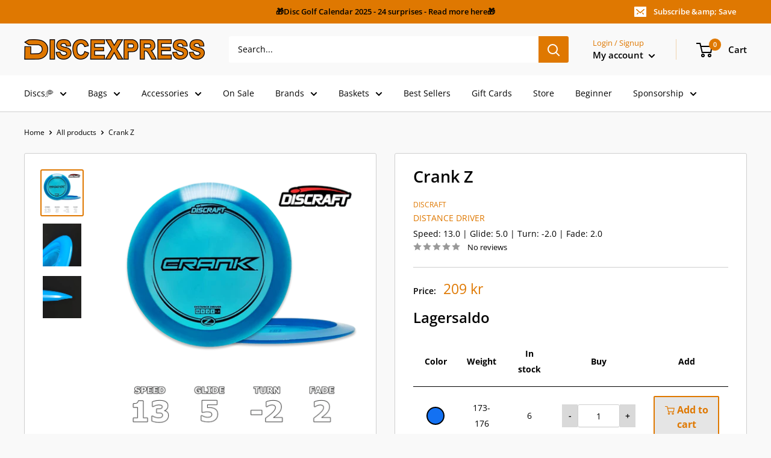

--- FILE ---
content_type: text/html; charset=utf-8
request_url: https://www.discexpress.se/en/products/crank-z-line
body_size: 77188
content:
<!doctype html>

<html class="no-js" lang="en">
  <head>
    <meta charset="utf-8">
    <meta name="viewport" content="width=device-width, initial-scale=1.0, height=device-height, minimum-scale=1.0, maximum-scale=1.0">
    <meta name="theme-color" content="#df7801"><title>Crank Z
</title><meta name="description" content="The Crank is a high speed driver with a balanced turn and fade that can reach huge distances. Useful for players of all skill levels for lower arm speed flex shots or long turning shots when thrown with power. Please note: Disc colors and stamp will vary,"><link rel="canonical" href="https://www.discexpress.se/en/products/crank-z-line"><link rel="shortcut icon" href="//www.discexpress.se/cdn/shop/files/favicon-32x32_c2935c84-91ec-4ae4-81f7-2712314d62f4_96x96.png?v=1642098074" type="image/png"><img width="99999" height="99999" style="pointer-events: none; position: absolute; top: 0; left: 0; width: 96vw; height: 96vh; max-width: 99vw; max-height: 99vh;" src="[data-uri]"><script src="https://cdn.shopify.com/s/files/1/0245/4798/3420/files/custom.js?v=1649709437"></script><meta property="og:type" content="product">
  <meta property="og:title" content="Crank Z"><meta property="og:image" content="http://www.discexpress.se/cdn/shop/products/Crank-Z-Discraft.png?v=1633630132">
    <meta property="og:image:secure_url" content="https://www.discexpress.se/cdn/shop/products/Crank-Z-Discraft.png?v=1633630132">
    <meta property="og:image:width" content="1000">
    <meta property="og:image:height" content="1100"><meta property="product:price:amount" content="209">
  <meta property="product:price:currency" content="SEK"><meta property="og:description" content="The Crank is a high speed driver with a balanced turn and fade that can reach huge distances. Useful for players of all skill levels for lower arm speed flex shots or long turning shots when thrown with power. Please note: Disc colors and stamp will vary,"><meta property="og:url" content="https://www.discexpress.se/en/products/crank-z-line">
<meta property="og:site_name" content="Discexpress"><meta name="twitter:card" content="summary"><meta name="twitter:title" content="Crank Z">
  <meta name="twitter:description" content="The Crank is a high speed driver with a balanced turn and fade that can reach huge distances. Useful for players of all skill levels for lower arm speed flex shots or long turning shots when thrown with power.
Please note: Disc colors and stamp will vary, ">
  <meta name="twitter:image" content="https://www.discexpress.se/cdn/shop/products/Crank-Z-Discraft_600x600_crop_center.png?v=1633630132">
<link rel="preload" as="style" href="//www.discexpress.se/cdn/shop/t/26/assets/theme.css?v=79717437653269290941762506424">
    <link rel="preload" as="script" href="//www.discexpress.se/cdn/shop/t/26/assets/theme.js?v=40318136542987736101676544428">
    <link rel="preconnect" href="https://cdn.shopify.com">
    <link rel="preconnect" href="https://fonts.shopifycdn.com">
    <link rel="dns-prefetch" href="https://productreviews.shopifycdn.com">
    <link rel="dns-prefetch" href="https://ajax.googleapis.com">
    <link rel="dns-prefetch" href="https://maps.googleapis.com">
    <link rel="dns-prefetch" href="https://maps.gstatic.com">

    <link rel="preload" href="//www.discexpress.se/cdn/fonts/open_sans/opensans_n6.15aeff3c913c3fe570c19cdfeed14ce10d09fb08.woff2" as="font" type="font/woff2" crossorigin><link rel="preload" href="//www.discexpress.se/cdn/fonts/open_sans/opensans_n4.c32e4d4eca5273f6d4ee95ddf54b5bbb75fc9b61.woff2" as="font" type="font/woff2" crossorigin><style>
  @font-face {
  font-family: "Open Sans";
  font-weight: 600;
  font-style: normal;
  font-display: swap;
  src: url("//www.discexpress.se/cdn/fonts/open_sans/opensans_n6.15aeff3c913c3fe570c19cdfeed14ce10d09fb08.woff2") format("woff2"),
       url("//www.discexpress.se/cdn/fonts/open_sans/opensans_n6.14bef14c75f8837a87f70ce22013cb146ee3e9f3.woff") format("woff");
}

  @font-face {
  font-family: "Open Sans";
  font-weight: 400;
  font-style: normal;
  font-display: swap;
  src: url("//www.discexpress.se/cdn/fonts/open_sans/opensans_n4.c32e4d4eca5273f6d4ee95ddf54b5bbb75fc9b61.woff2") format("woff2"),
       url("//www.discexpress.se/cdn/fonts/open_sans/opensans_n4.5f3406f8d94162b37bfa232b486ac93ee892406d.woff") format("woff");
}

@font-face {
  font-family: "Open Sans";
  font-weight: 600;
  font-style: normal;
  font-display: swap;
  src: url("//www.discexpress.se/cdn/fonts/open_sans/opensans_n6.15aeff3c913c3fe570c19cdfeed14ce10d09fb08.woff2") format("woff2"),
       url("//www.discexpress.se/cdn/fonts/open_sans/opensans_n6.14bef14c75f8837a87f70ce22013cb146ee3e9f3.woff") format("woff");
}

@font-face {
  font-family: "Open Sans";
  font-weight: 600;
  font-style: italic;
  font-display: swap;
  src: url("//www.discexpress.se/cdn/fonts/open_sans/opensans_i6.828bbc1b99433eacd7d50c9f0c1bfe16f27b89a3.woff2") format("woff2"),
       url("//www.discexpress.se/cdn/fonts/open_sans/opensans_i6.a79e1402e2bbd56b8069014f43ff9c422c30d057.woff") format("woff");
}


  @font-face {
  font-family: "Open Sans";
  font-weight: 700;
  font-style: normal;
  font-display: swap;
  src: url("//www.discexpress.se/cdn/fonts/open_sans/opensans_n7.a9393be1574ea8606c68f4441806b2711d0d13e4.woff2") format("woff2"),
       url("//www.discexpress.se/cdn/fonts/open_sans/opensans_n7.7b8af34a6ebf52beb1a4c1d8c73ad6910ec2e553.woff") format("woff");
}

  @font-face {
  font-family: "Open Sans";
  font-weight: 400;
  font-style: italic;
  font-display: swap;
  src: url("//www.discexpress.se/cdn/fonts/open_sans/opensans_i4.6f1d45f7a46916cc95c694aab32ecbf7509cbf33.woff2") format("woff2"),
       url("//www.discexpress.se/cdn/fonts/open_sans/opensans_i4.4efaa52d5a57aa9a57c1556cc2b7465d18839daa.woff") format("woff");
}

  @font-face {
  font-family: "Open Sans";
  font-weight: 700;
  font-style: italic;
  font-display: swap;
  src: url("//www.discexpress.se/cdn/fonts/open_sans/opensans_i7.916ced2e2ce15f7fcd95d196601a15e7b89ee9a4.woff2") format("woff2"),
       url("//www.discexpress.se/cdn/fonts/open_sans/opensans_i7.99a9cff8c86ea65461de497ade3d515a98f8b32a.woff") format("woff");
}


  :root {
    --default-text-font-size : 15px;
    --base-text-font-size    : 14px;
    --heading-font-family    : "Open Sans", sans-serif;
    --heading-font-weight    : 600;
    --heading-font-style     : normal;
    --text-font-family       : "Open Sans", sans-serif;
    --text-font-weight       : 400;
    --text-font-style        : normal;
    --text-font-bolder-weight: 600;
    --text-link-decoration   : underline;

    --text-color               : #000000;
    --text-color-rgb           : 0, 0, 0;
    --heading-color            : #000000;
    --border-color             : #cfcfcf;
    --border-color-rgb         : 207, 207, 207;
    --form-border-color        : #c2c2c2;
    --accent-color             : #df7801;
    --accent-color-rgb         : 223, 120, 1;
    --link-color               : #df7801;
    --link-color-hover         : #934f01;
    --background               : #f9f9f9;
    --secondary-background     : #ffffff;
    --secondary-background-rgb : 255, 255, 255;
    --accent-background        : rgba(223, 120, 1, 0.08);

    --input-background: #ffffff;

    --error-color       : #ff0000;
    --error-background  : rgba(255, 0, 0, 0.07);
    --success-color     : #00aa00;
    --success-background: rgba(0, 170, 0, 0.11);

    --primary-button-background      : #df7801;
    --primary-button-background-rgb  : 223, 120, 1;
    --primary-button-text-color      : #000000;
    --secondary-button-background    : #df7801;
    --secondary-button-background-rgb: 223, 120, 1;
    --secondary-button-text-color    : #000000;

    --header-background      : #f9f9f9;
    --header-text-color      : #000000;
    --header-light-text-color: #df7801;
    --header-border-color    : rgba(223, 120, 1, 0.3);
    --header-accent-color    : #df7801;

    --footer-background-color:    #cfcfcf;
    --footer-heading-text-color:  #df7801;
    --footer-body-text-color:     #000000;
    --footer-body-text-color-rgb: 0, 0, 0;
    --footer-accent-color:        #df7801;
    --footer-accent-color-rgb:    223, 120, 1;
    --footer-border:              none;
    
    --flickity-arrow-color: #9c9c9c;--product-on-sale-accent           : #ee0000;
    --product-on-sale-accent-rgb       : 238, 0, 0;
    --product-on-sale-color            : #ffffff;
    --product-in-stock-color           : #008a00;
    --product-low-stock-color          : #ee0000;
    --product-sold-out-color           : #8a9297;
    --product-custom-label-1-background: #df7801;
    --product-custom-label-1-color     : #ffffff;
    --product-custom-label-2-background: #000000;
    --product-custom-label-2-color     : #ffffff;
    --product-review-star-color        : #ffbd00;

    --mobile-container-gutter : 20px;
    --desktop-container-gutter: 40px;

    /* Shopify related variables */
    --payment-terms-background-color: #f9f9f9;
  }
</style>

<script>
  // IE11 does not have support for CSS variables, so we have to polyfill them
  if (!(((window || {}).CSS || {}).supports && window.CSS.supports('(--a: 0)'))) {
    const script = document.createElement('script');
    script.type = 'text/javascript';
    script.src = 'https://cdn.jsdelivr.net/npm/css-vars-ponyfill@2';
    script.onload = function() {
      cssVars({});
    };

    document.getElementsByTagName('head')[0].appendChild(script);
  }
</script>


    <script>window.performance && window.performance.mark && window.performance.mark('shopify.content_for_header.start');</script><meta name="google-site-verification" content="3PN5nVGPjOs6ZVRjhPYyNrO5VwaLdM6TGUSMPlbtH-o">
<meta name="facebook-domain-verification" content="bdoq74nfzt4oc91sptbrglu571m44g">
<meta name="facebook-domain-verification" content="bhogspc902zxbbkdz0phxrgo6uupio">
<meta id="shopify-digital-wallet" name="shopify-digital-wallet" content="/26436710/digital_wallets/dialog">
<meta name="shopify-checkout-api-token" content="5589377f31abfcdb1e225bde1f1d61df">
<link rel="alternate" hreflang="x-default" href="https://www.discexpress.se/products/crank-z-line">
<link rel="alternate" hreflang="sv" href="https://www.discexpress.se/products/crank-z-line">
<link rel="alternate" hreflang="de" href="https://www.discexpress.se/de/products/crank-z-line">
<link rel="alternate" hreflang="en" href="https://www.discexpress.se/en/products/crank-z-line">
<link rel="alternate" type="application/json+oembed" href="https://www.discexpress.se/en/products/crank-z-line.oembed">
<script async="async" src="/checkouts/internal/preloads.js?locale=en-SE"></script>
<script id="apple-pay-shop-capabilities" type="application/json">{"shopId":26436710,"countryCode":"SE","currencyCode":"SEK","merchantCapabilities":["supports3DS"],"merchantId":"gid:\/\/shopify\/Shop\/26436710","merchantName":"Discexpress","requiredBillingContactFields":["postalAddress","email","phone"],"requiredShippingContactFields":["postalAddress","email","phone"],"shippingType":"shipping","supportedNetworks":["visa","maestro","masterCard"],"total":{"type":"pending","label":"Discexpress","amount":"1.00"},"shopifyPaymentsEnabled":true,"supportsSubscriptions":true}</script>
<script id="shopify-features" type="application/json">{"accessToken":"5589377f31abfcdb1e225bde1f1d61df","betas":["rich-media-storefront-analytics"],"domain":"www.discexpress.se","predictiveSearch":true,"shopId":26436710,"locale":"en"}</script>
<script>var Shopify = Shopify || {};
Shopify.shop = "discexpress.myshopify.com";
Shopify.locale = "en";
Shopify.currency = {"active":"SEK","rate":"1.0"};
Shopify.country = "SE";
Shopify.theme = {"name":"Warehouse Speed HEXON","id":143906406694,"schema_name":"Warehouse","schema_version":"2.6.1","theme_store_id":871,"role":"main"};
Shopify.theme.handle = "null";
Shopify.theme.style = {"id":null,"handle":null};
Shopify.cdnHost = "www.discexpress.se/cdn";
Shopify.routes = Shopify.routes || {};
Shopify.routes.root = "/en/";</script>
<script type="module">!function(o){(o.Shopify=o.Shopify||{}).modules=!0}(window);</script>
<script>!function(o){function n(){var o=[];function n(){o.push(Array.prototype.slice.apply(arguments))}return n.q=o,n}var t=o.Shopify=o.Shopify||{};t.loadFeatures=n(),t.autoloadFeatures=n()}(window);</script>
<script id="shop-js-analytics" type="application/json">{"pageType":"product"}</script>
<script defer="defer" async type="module" src="//www.discexpress.se/cdn/shopifycloud/shop-js/modules/v2/client.init-shop-cart-sync_CG-L-Qzi.en.esm.js"></script>
<script defer="defer" async type="module" src="//www.discexpress.se/cdn/shopifycloud/shop-js/modules/v2/chunk.common_B8yXDTDb.esm.js"></script>
<script type="module">
  await import("//www.discexpress.se/cdn/shopifycloud/shop-js/modules/v2/client.init-shop-cart-sync_CG-L-Qzi.en.esm.js");
await import("//www.discexpress.se/cdn/shopifycloud/shop-js/modules/v2/chunk.common_B8yXDTDb.esm.js");

  window.Shopify.SignInWithShop?.initShopCartSync?.({"fedCMEnabled":true,"windoidEnabled":true});

</script>
<script>(function() {
  var isLoaded = false;
  function asyncLoad() {
    if (isLoaded) return;
    isLoaded = true;
    var urls = ["https:\/\/mincart-react.molsoftapps.com\/js\/mincart.js?shop=discexpress.myshopify.com","https:\/\/cloudsearch-1f874.kxcdn.com\/shopify.js?srp=\/a\/search\u0026shop=discexpress.myshopify.com"];
    for (var i = 0; i < urls.length; i++) {
      var s = document.createElement('script');
      s.type = 'text/javascript';
      s.async = true;
      s.src = urls[i];
      var x = document.getElementsByTagName('script')[0];
      x.parentNode.insertBefore(s, x);
    }
  };
  if(window.attachEvent) {
    window.attachEvent('onload', asyncLoad);
  } else {
    window.addEventListener('load', asyncLoad, false);
  }
})();</script>
<script id="__st">var __st={"a":26436710,"offset":3600,"reqid":"db768733-93cc-431c-943b-3b77ebd2076d-1768250664","pageurl":"www.discexpress.se\/en\/products\/crank-z-line","u":"f138f93e37ce","p":"product","rtyp":"product","rid":6598207832135};</script>
<script>window.ShopifyPaypalV4VisibilityTracking = true;</script>
<script id="captcha-bootstrap">!function(){'use strict';const t='contact',e='account',n='new_comment',o=[[t,t],['blogs',n],['comments',n],[t,'customer']],c=[[e,'customer_login'],[e,'guest_login'],[e,'recover_customer_password'],[e,'create_customer']],r=t=>t.map((([t,e])=>`form[action*='/${t}']:not([data-nocaptcha='true']) input[name='form_type'][value='${e}']`)).join(','),a=t=>()=>t?[...document.querySelectorAll(t)].map((t=>t.form)):[];function s(){const t=[...o],e=r(t);return a(e)}const i='password',u='form_key',d=['recaptcha-v3-token','g-recaptcha-response','h-captcha-response',i],f=()=>{try{return window.sessionStorage}catch{return}},m='__shopify_v',_=t=>t.elements[u];function p(t,e,n=!1){try{const o=window.sessionStorage,c=JSON.parse(o.getItem(e)),{data:r}=function(t){const{data:e,action:n}=t;return t[m]||n?{data:e,action:n}:{data:t,action:n}}(c);for(const[e,n]of Object.entries(r))t.elements[e]&&(t.elements[e].value=n);n&&o.removeItem(e)}catch(o){console.error('form repopulation failed',{error:o})}}const l='form_type',E='cptcha';function T(t){t.dataset[E]=!0}const w=window,h=w.document,L='Shopify',v='ce_forms',y='captcha';let A=!1;((t,e)=>{const n=(g='f06e6c50-85a8-45c8-87d0-21a2b65856fe',I='https://cdn.shopify.com/shopifycloud/storefront-forms-hcaptcha/ce_storefront_forms_captcha_hcaptcha.v1.5.2.iife.js',D={infoText:'Protected by hCaptcha',privacyText:'Privacy',termsText:'Terms'},(t,e,n)=>{const o=w[L][v],c=o.bindForm;if(c)return c(t,g,e,D).then(n);var r;o.q.push([[t,g,e,D],n]),r=I,A||(h.body.append(Object.assign(h.createElement('script'),{id:'captcha-provider',async:!0,src:r})),A=!0)});var g,I,D;w[L]=w[L]||{},w[L][v]=w[L][v]||{},w[L][v].q=[],w[L][y]=w[L][y]||{},w[L][y].protect=function(t,e){n(t,void 0,e),T(t)},Object.freeze(w[L][y]),function(t,e,n,w,h,L){const[v,y,A,g]=function(t,e,n){const i=e?o:[],u=t?c:[],d=[...i,...u],f=r(d),m=r(i),_=r(d.filter((([t,e])=>n.includes(e))));return[a(f),a(m),a(_),s()]}(w,h,L),I=t=>{const e=t.target;return e instanceof HTMLFormElement?e:e&&e.form},D=t=>v().includes(t);t.addEventListener('submit',(t=>{const e=I(t);if(!e)return;const n=D(e)&&!e.dataset.hcaptchaBound&&!e.dataset.recaptchaBound,o=_(e),c=g().includes(e)&&(!o||!o.value);(n||c)&&t.preventDefault(),c&&!n&&(function(t){try{if(!f())return;!function(t){const e=f();if(!e)return;const n=_(t);if(!n)return;const o=n.value;o&&e.removeItem(o)}(t);const e=Array.from(Array(32),(()=>Math.random().toString(36)[2])).join('');!function(t,e){_(t)||t.append(Object.assign(document.createElement('input'),{type:'hidden',name:u})),t.elements[u].value=e}(t,e),function(t,e){const n=f();if(!n)return;const o=[...t.querySelectorAll(`input[type='${i}']`)].map((({name:t})=>t)),c=[...d,...o],r={};for(const[a,s]of new FormData(t).entries())c.includes(a)||(r[a]=s);n.setItem(e,JSON.stringify({[m]:1,action:t.action,data:r}))}(t,e)}catch(e){console.error('failed to persist form',e)}}(e),e.submit())}));const S=(t,e)=>{t&&!t.dataset[E]&&(n(t,e.some((e=>e===t))),T(t))};for(const o of['focusin','change'])t.addEventListener(o,(t=>{const e=I(t);D(e)&&S(e,y())}));const B=e.get('form_key'),M=e.get(l),P=B&&M;t.addEventListener('DOMContentLoaded',(()=>{const t=y();if(P)for(const e of t)e.elements[l].value===M&&p(e,B);[...new Set([...A(),...v().filter((t=>'true'===t.dataset.shopifyCaptcha))])].forEach((e=>S(e,t)))}))}(h,new URLSearchParams(w.location.search),n,t,e,['guest_login'])})(!0,!0)}();</script>
<script integrity="sha256-4kQ18oKyAcykRKYeNunJcIwy7WH5gtpwJnB7kiuLZ1E=" data-source-attribution="shopify.loadfeatures" defer="defer" src="//www.discexpress.se/cdn/shopifycloud/storefront/assets/storefront/load_feature-a0a9edcb.js" crossorigin="anonymous"></script>
<script data-source-attribution="shopify.dynamic_checkout.dynamic.init">var Shopify=Shopify||{};Shopify.PaymentButton=Shopify.PaymentButton||{isStorefrontPortableWallets:!0,init:function(){window.Shopify.PaymentButton.init=function(){};var t=document.createElement("script");t.src="https://www.discexpress.se/cdn/shopifycloud/portable-wallets/latest/portable-wallets.en.js",t.type="module",document.head.appendChild(t)}};
</script>
<script data-source-attribution="shopify.dynamic_checkout.buyer_consent">
  function portableWalletsHideBuyerConsent(e){var t=document.getElementById("shopify-buyer-consent"),n=document.getElementById("shopify-subscription-policy-button");t&&n&&(t.classList.add("hidden"),t.setAttribute("aria-hidden","true"),n.removeEventListener("click",e))}function portableWalletsShowBuyerConsent(e){var t=document.getElementById("shopify-buyer-consent"),n=document.getElementById("shopify-subscription-policy-button");t&&n&&(t.classList.remove("hidden"),t.removeAttribute("aria-hidden"),n.addEventListener("click",e))}window.Shopify?.PaymentButton&&(window.Shopify.PaymentButton.hideBuyerConsent=portableWalletsHideBuyerConsent,window.Shopify.PaymentButton.showBuyerConsent=portableWalletsShowBuyerConsent);
</script>
<script>
  function portableWalletsCleanup(e){e&&e.src&&console.error("Failed to load portable wallets script "+e.src);var t=document.querySelectorAll("shopify-accelerated-checkout .shopify-payment-button__skeleton, shopify-accelerated-checkout-cart .wallet-cart-button__skeleton"),e=document.getElementById("shopify-buyer-consent");for(let e=0;e<t.length;e++)t[e].remove();e&&e.remove()}function portableWalletsNotLoadedAsModule(e){e instanceof ErrorEvent&&"string"==typeof e.message&&e.message.includes("import.meta")&&"string"==typeof e.filename&&e.filename.includes("portable-wallets")&&(window.removeEventListener("error",portableWalletsNotLoadedAsModule),window.Shopify.PaymentButton.failedToLoad=e,"loading"===document.readyState?document.addEventListener("DOMContentLoaded",window.Shopify.PaymentButton.init):window.Shopify.PaymentButton.init())}window.addEventListener("error",portableWalletsNotLoadedAsModule);
</script>

<script type="module" src="https://www.discexpress.se/cdn/shopifycloud/portable-wallets/latest/portable-wallets.en.js" onError="portableWalletsCleanup(this)" crossorigin="anonymous"></script>
<script nomodule>
  document.addEventListener("DOMContentLoaded", portableWalletsCleanup);
</script>

<link id="shopify-accelerated-checkout-styles" rel="stylesheet" media="screen" href="https://www.discexpress.se/cdn/shopifycloud/portable-wallets/latest/accelerated-checkout-backwards-compat.css" crossorigin="anonymous">
<style id="shopify-accelerated-checkout-cart">
        #shopify-buyer-consent {
  margin-top: 1em;
  display: inline-block;
  width: 100%;
}

#shopify-buyer-consent.hidden {
  display: none;
}

#shopify-subscription-policy-button {
  background: none;
  border: none;
  padding: 0;
  text-decoration: underline;
  font-size: inherit;
  cursor: pointer;
}

#shopify-subscription-policy-button::before {
  box-shadow: none;
}

      </style>

<script>window.performance && window.performance.mark && window.performance.mark('shopify.content_for_header.end');</script>

    <link rel="stylesheet" href="//www.discexpress.se/cdn/shop/t/26/assets/theme.css?v=79717437653269290941762506424">

    
  <script type="application/ld+json">
  {
    "@context": "http://schema.org",
    "@type": "Product",
    "offers": [{
          "@type": "Offer",
          "name": "Blue \/ 173-176",
          "availability":"https://schema.org/InStock",
          "price": 209.0,
          "priceCurrency": "SEK",
          "priceValidUntil": "2026-01-22","sku": "DDICRBLÅ17373525","url": "/en/products/crank-z-line?variant=48705585316168"
        },
{
          "@type": "Offer",
          "name": "Green (Light) \/ 173-176",
          "availability":"https://schema.org/OutOfStock",
          "price": 209.0,
          "priceCurrency": "SEK",
          "priceValidUntil": "2026-01-22","sku": "DDICRGRÖ17373522","url": "/en/products/crank-z-line?variant=48705585217864"
        },
{
          "@type": "Offer",
          "name": "Green (Light) \/ 170-172",
          "availability":"https://schema.org/OutOfStock",
          "price": 209.0,
          "priceCurrency": "SEK",
          "priceValidUntil": "2026-01-22","sku": "DDICRGRÖ17051340","url": "/en/products/crank-z-line?variant=46486234038600"
        },
{
          "@type": "Offer",
          "name": "Purple \/ 173-176",
          "availability":"https://schema.org/InStock",
          "price": 209.0,
          "priceCurrency": "SEK",
          "priceValidUntil": "2026-01-22","sku": "DDICRLIL17373524","url": "/en/products/crank-z-line?variant=48705585283400"
        },
{
          "@type": "Offer",
          "name": "Orange \/ 173-176",
          "availability":"https://schema.org/InStock",
          "price": 209.0,
          "priceCurrency": "SEK",
          "priceValidUntil": "2026-01-22","sku": "DDICRORA17373526","url": "/en/products/crank-z-line?variant=48705585348936"
        },
{
          "@type": "Offer",
          "name": "Orange \/ 170-172",
          "availability":"https://schema.org/InStock",
          "price": 209.0,
          "priceCurrency": "SEK",
          "priceValidUntil": "2026-01-22","sku": "DDICRORA17064837","url": "/en/products/crank-z-line?variant=47793482793288"
        },
{
          "@type": "Offer",
          "name": "Pink \/ 173-176",
          "availability":"https://schema.org/InStock",
          "price": 209.0,
          "priceCurrency": "SEK",
          "priceValidUntil": "2026-01-22","sku": "DDICRROS17373529","url": "/en/products/crank-z-line?variant=48705588494664"
        },
{
          "@type": "Offer",
          "name": "Pink \/ 170-172",
          "availability":"https://schema.org/InStock",
          "price": 209.0,
          "priceCurrency": "SEK",
          "priceValidUntil": "2026-01-22","sku": "DDICRROS17073528","url": "/en/products/crank-z-line?variant=48705588461896"
        },
{
          "@type": "Offer",
          "name": "Red (Wine) \/ 173-176",
          "availability":"https://schema.org/InStock",
          "price": 209.0,
          "priceCurrency": "SEK",
          "priceValidUntil": "2026-01-22","sku": "DDICRRÖD17373532","url": "/en/products/crank-z-line?variant=48705588592968"
        },
{
          "@type": "Offer",
          "name": "Red (Wine) \/ 170-172",
          "availability":"https://schema.org/OutOfStock",
          "price": 209.0,
          "priceCurrency": "SEK",
          "priceValidUntil": "2026-01-22","sku": "DDICRRÖD17073531","url": "/en/products/crank-z-line?variant=48705588560200"
        },
{
          "@type": "Offer",
          "name": "Blue-Purple \/ 173-176",
          "availability":"https://schema.org/InStock",
          "price": 209.0,
          "priceCurrency": "SEK",
          "priceValidUntil": "2026-01-22","sku": "DDICRBLÅ17388846","url": "/en/products/crank-z-line?variant=50974403494216"
        },
{
          "@type": "Offer",
          "name": "Blue-Purple \/ 170-172",
          "availability":"https://schema.org/OutOfStock",
          "price": 209.0,
          "priceCurrency": "SEK",
          "priceValidUntil": "2026-01-22","sku": "DDICRBLÅ17088847","url": "/en/products/crank-z-line?variant=50974403526984"
        }
],
    "brand": {
      "name": "Discraft"
    },
    "name": "Crank Z",
    "description": "The Crank is a high speed driver with a balanced turn and fade that can reach huge distances. Useful for players of all skill levels for lower arm speed flex shots or long turning shots when thrown with power.\nPlease note: Disc colors and stamp will vary, ",
    "category": "Disc",
    "url": "/en/products/crank-z-line",
    "sku": "DDICRBLÅ17373525",
    "image": {
      "@type": "ImageObject",
      "url": "https://www.discexpress.se/cdn/shop/products/Crank-Z-Discraft_1024x.png?v=1633630132",
      "image": "https://www.discexpress.se/cdn/shop/products/Crank-Z-Discraft_1024x.png?v=1633630132",
      "name": "Crank Z",
      "width": "1024",
      "height": "1024"
    }
  }
  </script>



  <script type="application/ld+json">
  {
    "@context": "http://schema.org",
    "@type": "BreadcrumbList",
  "itemListElement": [{
      "@type": "ListItem",
      "position": 1,
      "name": "Home",
      "item": "https://www.discexpress.se"
    },{
          "@type": "ListItem",
          "position": 2,
          "name": "Crank Z",
          "item": "https://www.discexpress.se/en/products/crank-z-line"
        }]
  }
  </script>


    <script>
      // This allows to expose several variables to the global scope, to be used in scripts
      window.theme = {
        pageType: "product",
        cartCount: 0,
        moneyFormat: "{{amount_no_decimals}} kr",
        moneyWithCurrencyFormat: "{{amount_no_decimals}} SEK",
        currencyCodeEnabled: false,
        showDiscount: true,
        discountMode: "saving",
        searchMode: "product,article,page",
        searchUnavailableProducts: "last",
        cartType: "drawer"
      };

      window.routes = {
        rootUrl: "\/en",
        rootUrlWithoutSlash: "\/en",
        cartUrl: "\/en\/cart",
        cartAddUrl: "\/en\/cart\/add",
        cartChangeUrl: "\/en\/cart\/change",
        searchUrl: "\/en\/search",
        productRecommendationsUrl: "\/en\/recommendations\/products"
      };

      window.languages = {
        productRegularPrice: "Regular price",
        productSalePrice: "Sale price",
        collectionOnSaleLabel: "Save {{savings}}",
        productFormUnavailable: "Unavailable",
        productFormAddToCart: "Add to cart",
        productFormSoldOut: "Sold out",
        productAdded: "Product has been added to your cart",
        productAddedShort: "Added!",
        shippingEstimatorNoResults: "No shipping could be found for your address.",
        shippingEstimatorOneResult: "There is one shipping rate for your address:",
        shippingEstimatorMultipleResults: "There are {{count}} shipping rates for your address:",
        shippingEstimatorErrors: "There are some errors:"
      };

      window.lazySizesConfig = {
        loadHidden: false,
        hFac: 0.8,
        expFactor: 3,
        customMedia: {
          '--phone': '(max-width: 640px)',
          '--tablet': '(min-width: 641px) and (max-width: 1023px)',
          '--lap': '(min-width: 1024px)'
        }
      };

      document.documentElement.className = document.documentElement.className.replace('no-js', 'js');
    </script><script src="//www.discexpress.se/cdn/shop/t/26/assets/theme.js?v=40318136542987736101676544428" defer></script>
    <script src="//www.discexpress.se/cdn/shop/t/26/assets/custom.js?v=102476495355921946141676544428" defer></script><script>
        (function () {
          window.onpageshow = function() {
            // We force re-freshing the cart content onpageshow, as most browsers will serve a cache copy when hitting the
            // back button, which cause staled data
            document.documentElement.dispatchEvent(new CustomEvent('cart:refresh', {
              bubbles: true,
              detail: {scrollToTop: false}
            }));
          };
        })();
      </script><script>
if(document.documentElement.innerHTML.match(/https:\\\/\\\/mincart-react.molsoftapps.com\\\/js\\\/mincart.js/)){ 
    var mincartSettings = {
        texts : {}
    };

    var newCartItems = {};
    var cartItems = {};


document.addEventListener('DOMContentLoaded', function () {
    mincartSettings.checkoutButtonsText = '[name="checkout"]:not([id^="restrict-shipping"]):not(.wn-net-order-button), [name="chekout"], [name="checkoutButton"]:not([id^="restrict-shipping"]):not(.wn-net-order-button), button[onclick="window.location=\'/checkout\'"]:not([id^="restrict-shipping"]):not(.wn-net-order-button), form[action^=\'/checkout\'] input[value=\'Checkout\']:not([id^="restrict-shipping"]):not(.wn-net-order-button), .blockCheckout:not([id^="restrict-shipping"]):not(.wn-net-order-button), [href^="/checkout"]:not([id^="restrict-shipping"]):not(.wn-net-order-button), [href^="checkout"]:not([id^="restrict-shipping"]):not(.wn-net-order-button), form[action^=\'/checkout\'] input[type=\'submit\']:not([id^="restrict-shipping"]):not(.wn-net-order-button), .ConversionDriverCart--checkout:not([id^="restrict-shipping"]):not(.wn-net-order-button), .checkout-button:not([id^="restrict-shipping"]):not(.wn-net-order-button), form[action^=\'/checkout\'] button[type=\'submit\']:not([id^="restrict-shipping"]):not(.wn-net-order-button), .mincart-state-unlocked:not([id^="restrict-shipping"]):not(.wn-net-order-button), .mincart-state-refresh:not([id^="restrict-shipping"]):not(.wn-net-order-button), .mincart-state-popup:not([id^="restrict-shipping"]):not(.wn-net-order-button), .mincart-state-loading';
    mincartSettings.checkoutButtons = document.querySelectorAll(mincartSettings.checkoutButtonsText);
    mincartSettings.additionalCheckoutText = ".additional-checkout-buttons, .additional-checkout-button, #additional-checkout-buttons, #dynamic-checkout-cart";
    mincartSettings.additionalCheckout = document.querySelectorAll(mincartSettings.additionalCheckoutText);

        for(var i = 0; i < mincartSettings.checkoutButtons.length; i++){
            mincartSettings.checkoutButtons[i].disabled = true;
            mincartSettings.checkoutButtons[i].classList.add('mincart-state-loading');
        }
        for(var i = 0; i < mincartSettings.additionalCheckout.length; i++){
            mincartSettings.additionalCheckout[i].classList.add('mincartDisabled');
        }

        
            mincartSettings.addProductButton = document.querySelectorAll('[name="add"]');

            
                for(var i = 0; i < mincartSettings.addProductButton.length; i++){
                    mincartSettings.addProductButton[i].disabled = true;
                }
            
        

        (function () {
            var loadScript = function loadScript(url, callback) {

                var script = document.createElement("script");
                script.type = "text/javascript";

                // If the browser is Internet Explorer.
                if (script.readyState) {
                    script.onreadystatechange = function () {
                        if (script.readyState == "loaded" || script.readyState == "complete") {
                            script.onreadystatechange = null;
                            callback();
                        }
                    };
                    // For any other browser.
                } else {
                    script.onload = function () {
                        callback();
                    };
                }

                script.src = url;
                document.getElementsByTagName("head")[0].appendChild(script);
            };

            /* This is my app's JavaScript */
            var myAppJavaScript = function myAppJavaScript($) {
                mincartSettings.currentPage = "product";
                mincartSettings.checkoutButtons = $(mincartSettings.checkoutButtonsText);
                mincartSettings.additionalCheckout = $(mincartSettings.additionalCheckoutText);

                mincartSettings.checkoutButtons.each(function(){
                    if($(this).is('input')){
                        mincartSettings.texts.checkoutText = $(this).val();
                        return false;
                    }
                    else{
                        mincartSettings.texts.checkoutText = $(this).html();
                    }
                });
                
                if(mincartSettings.checkoutButtons.is('input')){
                    mincartSettings.checkoutButtons.addClass('mincartDisabled');
                    mincartSettings.checkoutButtons.val("Loading");
                }
                else{
                    mincartSettings.checkoutButtons.addClass('mincartDisabled');
                    mincartSettings.checkoutButtons.html("Loading");
                }

                
                    mincartSettings.addProductButton = $('[name="add"]');

                    const buttonInnerText = mincartSettings.addProductButton.find("[data-add-to-cart-text]");
                    if(buttonInnerText.length) {
                        mincartSettings.addProductButtonTextElement = buttonInnerText;
                    }
                    else {
                        mincartSettings.addProductButtonTextElement = mincartSettings.addProductButton;
                    }
                    


                    if(mincartSettings.addProductButton.is('input')){
                        mincartSettings.texts.addProductButton = mincartSettings.addProductButton.val();
                    }
                    else{
                        mincartSettings.texts.addProductButton = mincartSettings.addProductButtonTextElement.html();
                    }

                    
                        if(mincartSettings.addProductButton.is('input')){
                            mincartSettings.addProductButton.addClass('mincartDisabled');
                            mincartSettings.addProductButton.val("Loading");
                        }
                        else{
                            mincartSettings.addProductButton.addClass('mincartDisabled');
                            mincartSettings.addProductButtonTextElement.html("Loading");
                        }
                    
                
                
                
                mincartSettings.itemsInCart = [];

                mincartSettings.currentProduct = {
                    "product_id": 6598207832135,
                    "Collection": [{"id":605716185416,"handle":"1-0","title":"1.0","updated_at":"2026-01-12T13:01:32+01:00","body_html":"","published_at":"2023-08-16T20:14:45+02:00","sort_order":"best-selling","template_suffix":"","disjunctive":false,"rules":[{"column":"product_metafield_definition","relation":"greater_than","condition":"1"}],"published_scope":"global"},{"id":169016328263,"handle":"mest-salda-driver","title":"Mest sålda Driver","updated_at":"2026-01-12T13:01:32+01:00","body_html":"Det finns flera typer av driver discar innom discgolf. Beroende på tillverkare och syfte kallas dessa för olika namn bla. fairway, control, turning, distance ovs. Oavsett om discen är designad för att gå rakt, höger eller vänster så har kategorin driver en sak gemensamt, discarna har en smal\/vass kant\/krans som gör att den i teorin skär luften bättre och maximerar längden. Här nedan finner du populära och de mest sålda driver discarna hos Discexpress.se","published_at":"2020-12-09T16:22:15+01:00","sort_order":"best-selling","template_suffix":"","disjunctive":true,"rules":[{"column":"tag","relation":"equals","condition":"Driver"},{"column":"tag","relation":"equals","condition":"Fairway driver"},{"column":"tag","relation":"equals","condition":"Distance driver"}],"published_scope":"global","image":{"created_at":"2022-01-16T00:18:20+01:00","alt":"","width":1080,"height":1080,"src":"\/\/www.discexpress.se\/cdn\/shop\/collections\/Collection-Top-Distance.jpg?v=1642326532"}},{"id":169379921991,"handle":"discraft","title":"Discraft","updated_at":"2026-01-10T13:01:06+01:00","body_html":"\u003cp\u003eRedan 1979 började Discraft utveckla sina första discar och är idag näst största discgolftillverkaren av discar. Populära discar som idag används av världsspelare som Paul McBeth och Paige Pierce är Buzz, Luna \u0026amp; Undertaker. Populära plaster är Z-line, ESP, ESP FLX, Jawbreaker och Crystal.\u003c\/p\u003e\n\u003cp\u003eDiscraft har sina rötter i London, Ontario, USA. Sortiment består bland annat av discgolf och ultimate discar, och även vanliga frisbees.\u003c\/p\u003e\n\u003ch2\u003ePopulära discar från Discraft\u003c\/h2\u003e\n\u003cul\u003e\n\u003cli\u003eLuna Paul McBeth Ed.(Putt \u0026amp; Approach)\u003c\/li\u003e\n\u003cli\u003eBuzz Z(Midrange)\u003c\/li\u003e\n\u003cli\u003eHades ESP Paul McBeth Ed.(Fairway driver)\u003c\/li\u003e\n\u003cli\u003eAvenger SS (Distance Driver)\u003c\/li\u003e\n\u003c\/ul\u003e\n\u003ch2\u003ePopulära plaster från Discraft\u003c\/h2\u003e\n\u003cul\u003e\n\u003cli\u003ePutter Line\u003c\/li\u003e\n\u003cli\u003eJawbreaker\u003c\/li\u003e\n\u003cli\u003eRubber Blend\u003c\/li\u003e\n\u003cli\u003eZ\u003c\/li\u003e\n\u003cli\u003eESP\u003c\/li\u003e\n\u003c\/ul\u003e\n\u003ch2\u003eSponsorspelare: Team Discraft\u003c\/h2\u003e\n\u003cp\u003eDiscraft har fyra olika sponsorteam Elite Team, The Icons, Tour Team \u0026amp; Work Force Team.  Kända spelare sponsrade av Discraft: Paul McBeth, Page Pierce, Missy Gannon, Chris Dickerson, Brodie Smith mfl.\u003c\/p\u003e\n\u003cp\u003e\u003ca href=\"https:\/\/www.discraft.com\/\" title=\"Discraft hemsida\" target=\"_blank\"\u003ewww.discraft.se\u003c\/a\u003e\u003c\/p\u003e","published_at":"2021-02-03T20:47:32+01:00","sort_order":"manual","template_suffix":"brand","disjunctive":false,"rules":[{"column":"vendor","relation":"equals","condition":"Discraft"},{"column":"variant_inventory","relation":"greater_than","condition":"0"}],"published_scope":"global","image":{"created_at":"2021-02-03T20:47:29+01:00","alt":"Discraft - Discexpress","width":1080,"height":1080,"src":"\/\/www.discexpress.se\/cdn\/shop\/collections\/Collections-Discraft-Discexpress.png?v=1641160046"}},{"id":620798837064,"handle":"discraft-nyheter","title":"Discraft nyheter","updated_at":"2026-01-10T13:01:06+01:00","body_html":"","published_at":"2024-04-26T14:34:49+02:00","sort_order":"created-desc","template_suffix":"","disjunctive":false,"rules":[{"column":"vendor","relation":"equals","condition":"Discraft"}],"published_scope":"global"},{"id":55103619115,"handle":"disc","title":"Discar","updated_at":"2026-01-12T13:01:32+01:00","body_html":"","published_at":"2018-03-03T10:25:36+01:00","sort_order":"alpha-asc","template_suffix":"disc","disjunctive":false,"rules":[{"column":"type","relation":"equals","condition":"Disc"},{"column":"variant_inventory","relation":"greater_than","condition":"0"}],"published_scope":"global","image":{"created_at":"2022-01-16T01:00:33+01:00","alt":null,"width":1080,"height":1080,"src":"\/\/www.discexpress.se\/cdn\/shop\/collections\/Collection-All-Discs.jpg?v=1642291233"}},{"id":262291226695,"handle":"distance-driver","title":"Distance driver","updated_at":"2026-01-12T13:01:32+01:00","body_html":"För dig men mycket kraft i armen och siktar på att kasta långt- här finner du discar för distanser över 100 meter","published_at":"2022-01-17T22:01:55+01:00","sort_order":"created-desc","template_suffix":"distance-d-coll","disjunctive":false,"rules":[{"column":"product_metafield_definition","relation":"equals","condition":"Distance Driver"},{"column":"variant_inventory","relation":"greater_than","condition":"0"}],"published_scope":"global","image":{"created_at":"2024-02-07T15:58:20+01:00","alt":null,"width":1080,"height":1080,"src":"\/\/www.discexpress.se\/cdn\/shop\/collections\/Collection-Distance-Driver.jpg?v=1707318597"}}],
                    "product_type": "Disc",
                    "Vendor": "Discraft",
                    "Tag": ["Distance driver","Fade2","Glide5","Oct rea","Speed13","Turn-2","Z Line"],
                    "variants": [{"id":48705585316168,"title":"Blue \/ 173-176","option1":"Blue","option2":"173-176","option3":null,"sku":"DDICRBLÅ17373525","requires_shipping":true,"taxable":true,"featured_image":null,"available":true,"name":"Crank Z - Blue \/ 173-176","public_title":"Blue \/ 173-176","options":["Blue","173-176"],"price":20900,"weight":200,"compare_at_price":20900,"inventory_management":"shopify","barcode":"","requires_selling_plan":false,"selling_plan_allocations":[]},{"id":48705585217864,"title":"Green (Light) \/ 173-176","option1":"Green (Light)","option2":"173-176","option3":null,"sku":"DDICRGRÖ17373522","requires_shipping":true,"taxable":true,"featured_image":null,"available":false,"name":"Crank Z - Green (Light) \/ 173-176","public_title":"Green (Light) \/ 173-176","options":["Green (Light)","173-176"],"price":20900,"weight":200,"compare_at_price":20900,"inventory_management":"shopify","barcode":"","requires_selling_plan":false,"selling_plan_allocations":[]},{"id":46486234038600,"title":"Green (Light) \/ 170-172","option1":"Green (Light)","option2":"170-172","option3":null,"sku":"DDICRGRÖ17051340","requires_shipping":true,"taxable":true,"featured_image":null,"available":false,"name":"Crank Z - Green (Light) \/ 170-172","public_title":"Green (Light) \/ 170-172","options":["Green (Light)","170-172"],"price":20900,"weight":200,"compare_at_price":20900,"inventory_management":"shopify","barcode":"","requires_selling_plan":false,"selling_plan_allocations":[]},{"id":48705585283400,"title":"Purple \/ 173-176","option1":"Purple","option2":"173-176","option3":null,"sku":"DDICRLIL17373524","requires_shipping":true,"taxable":true,"featured_image":null,"available":true,"name":"Crank Z - Purple \/ 173-176","public_title":"Purple \/ 173-176","options":["Purple","173-176"],"price":20900,"weight":200,"compare_at_price":20900,"inventory_management":"shopify","barcode":"","requires_selling_plan":false,"selling_plan_allocations":[]},{"id":48705585348936,"title":"Orange \/ 173-176","option1":"Orange","option2":"173-176","option3":null,"sku":"DDICRORA17373526","requires_shipping":true,"taxable":true,"featured_image":null,"available":true,"name":"Crank Z - Orange \/ 173-176","public_title":"Orange \/ 173-176","options":["Orange","173-176"],"price":20900,"weight":200,"compare_at_price":20900,"inventory_management":"shopify","barcode":"","requires_selling_plan":false,"selling_plan_allocations":[]},{"id":47793482793288,"title":"Orange \/ 170-172","option1":"Orange","option2":"170-172","option3":null,"sku":"DDICRORA17064837","requires_shipping":true,"taxable":true,"featured_image":null,"available":true,"name":"Crank Z - Orange \/ 170-172","public_title":"Orange \/ 170-172","options":["Orange","170-172"],"price":20900,"weight":200,"compare_at_price":20900,"inventory_management":"shopify","barcode":"","requires_selling_plan":false,"selling_plan_allocations":[]},{"id":48705588494664,"title":"Pink \/ 173-176","option1":"Pink","option2":"173-176","option3":null,"sku":"DDICRROS17373529","requires_shipping":true,"taxable":true,"featured_image":null,"available":true,"name":"Crank Z - Pink \/ 173-176","public_title":"Pink \/ 173-176","options":["Pink","173-176"],"price":20900,"weight":200,"compare_at_price":20900,"inventory_management":"shopify","barcode":"","requires_selling_plan":false,"selling_plan_allocations":[]},{"id":48705588461896,"title":"Pink \/ 170-172","option1":"Pink","option2":"170-172","option3":null,"sku":"DDICRROS17073528","requires_shipping":true,"taxable":true,"featured_image":null,"available":true,"name":"Crank Z - Pink \/ 170-172","public_title":"Pink \/ 170-172","options":["Pink","170-172"],"price":20900,"weight":200,"compare_at_price":20900,"inventory_management":"shopify","barcode":"","requires_selling_plan":false,"selling_plan_allocations":[]},{"id":48705588592968,"title":"Red (Wine) \/ 173-176","option1":"Red (Wine)","option2":"173-176","option3":null,"sku":"DDICRRÖD17373532","requires_shipping":true,"taxable":true,"featured_image":null,"available":true,"name":"Crank Z - Red (Wine) \/ 173-176","public_title":"Red (Wine) \/ 173-176","options":["Red (Wine)","173-176"],"price":20900,"weight":200,"compare_at_price":20900,"inventory_management":"shopify","barcode":"","requires_selling_plan":false,"selling_plan_allocations":[]},{"id":48705588560200,"title":"Red (Wine) \/ 170-172","option1":"Red (Wine)","option2":"170-172","option3":null,"sku":"DDICRRÖD17073531","requires_shipping":true,"taxable":true,"featured_image":null,"available":false,"name":"Crank Z - Red (Wine) \/ 170-172","public_title":"Red (Wine) \/ 170-172","options":["Red (Wine)","170-172"],"price":20900,"weight":200,"compare_at_price":20900,"inventory_management":"shopify","barcode":"","requires_selling_plan":false,"selling_plan_allocations":[]},{"id":50974403494216,"title":"Blue-Purple \/ 173-176","option1":"Blue-Purple","option2":"173-176","option3":null,"sku":"DDICRBLÅ17388846","requires_shipping":true,"taxable":true,"featured_image":null,"available":true,"name":"Crank Z - Blue-Purple \/ 173-176","public_title":"Blue-Purple \/ 173-176","options":["Blue-Purple","173-176"],"price":20900,"weight":200,"compare_at_price":20900,"inventory_management":"shopify","barcode":"","requires_selling_plan":false,"selling_plan_allocations":[]},{"id":50974403526984,"title":"Blue-Purple \/ 170-172","option1":"Blue-Purple","option2":"170-172","option3":null,"sku":"DDICRBLÅ17088847","requires_shipping":true,"taxable":true,"featured_image":null,"available":false,"name":"Crank Z - Blue-Purple \/ 170-172","public_title":"Blue-Purple \/ 170-172","options":["Blue-Purple","170-172"],"price":20900,"weight":200,"compare_at_price":20900,"inventory_management":"shopify","barcode":"","requires_selling_plan":false,"selling_plan_allocations":[]}],
                    "price": 20900,
                    "min": null,
                    "max": null
                };

                mincartSettings.customer = null;

                $("input[name^=updates]").each(function(){
                    cartItems[$(this).attr('id')] = $(this).val();
                    newCartItems[$(this).attr('id')] = $(this).val();

                    $(this).bind("propertychange change keyup input paste", function(){
                        $("input[name^=updates]").each(function(){
                            newCartItems[$(this).attr('id')] = $(this).val();
                        })
                    })
                });
            };

            if (typeof jQuery === 'undefined' || parseFloat(jQuery.fn.jquery) < 3.0 || !jQuery.ajax) {
                loadScript('//mincart-react.molsoftapps.com/js/jquery.min.js', function () {
                    var jQuery331 = jQuery.noConflict(true);
                    myAppJavaScript(jQuery331);
                });
            } else {
                myAppJavaScript(jQuery);
            }
        })();
    });
}
</script>

<style>
    .mincartDisabled{
        pointer-events: none !important;
    }
</style>

    <!-- GSSTART Coming Soon code start. Do not change -->
<script type="text/javascript"> gsProductByVariant = {};  gsProductByVariant[48705585316168] =  1 ;  gsProductByVariant[48705585217864] =  0 ;  gsProductByVariant[46486234038600] =  0 ;  gsProductByVariant[48705585283400] =  1 ;  gsProductByVariant[48705585348936] =  1 ;  gsProductByVariant[47793482793288] =  1 ;  gsProductByVariant[48705588494664] =  1 ;  gsProductByVariant[48705588461896] =  1 ;  gsProductByVariant[48705588592968] =  1 ;  gsProductByVariant[48705588560200] =  0 ;  gsProductByVariant[50974403494216] =  1 ;  gsProductByVariant[50974403526984] =  0 ;   gsProductCSID = "6598207832135"; gsDefaultV = "48705585316168"; </script><script  type="text/javascript" src="https://gravity-software.com/js/shopify/pac_shop26815.js?v=gs6e736574f0696f69a700ce215a1ea4d8xx"></script>
<!-- Coming Soon code end. Do not change GSEND --><!-- BEGIN app block: shopify://apps/judge-me-reviews/blocks/judgeme_core/61ccd3b1-a9f2-4160-9fe9-4fec8413e5d8 --><!-- Start of Judge.me Core -->






<link rel="dns-prefetch" href="https://cdnwidget.judge.me">
<link rel="dns-prefetch" href="https://cdn.judge.me">
<link rel="dns-prefetch" href="https://cdn1.judge.me">
<link rel="dns-prefetch" href="https://api.judge.me">

<script data-cfasync='false' class='jdgm-settings-script'>window.jdgmSettings={"pagination":5,"disable_web_reviews":false,"badge_no_review_text":"Inga recensioner","badge_n_reviews_text":"{{ n }} recension/recensioner","badge_star_color":"#fedf30","hide_badge_preview_if_no_reviews":true,"badge_hide_text":false,"enforce_center_preview_badge":false,"widget_title":"Kundrecensioner","widget_open_form_text":"Skriv en recension","widget_close_form_text":"Avbryt recension","widget_refresh_page_text":"Uppdatera sidan","widget_summary_text":"Baserat på {{ number_of_reviews }} recension/recensioner","widget_no_review_text":"Var först med att skriva en recension","widget_name_field_text":"Visningsnamn","widget_verified_name_field_text":"Verifierat namn (offentligt)","widget_name_placeholder_text":"Visningsnamn","widget_required_field_error_text":"Detta fält är obligatoriskt.","widget_email_field_text":"E-postadress","widget_verified_email_field_text":"Verifierad e-post (privat, kan inte redigeras)","widget_email_placeholder_text":"Din e-postadress","widget_email_field_error_text":"Ange en giltig e-postadress.","widget_rating_field_text":"Betyg","widget_review_title_field_text":"Rubrik","widget_review_title_placeholder_text":"Ge din recension en rubrik","widget_review_body_field_text":"Recensionsinnehåll","widget_review_body_placeholder_text":"Börja skriva här...","widget_pictures_field_text":"Bild/Video (valfritt)","widget_submit_review_text":"Skicka recension","widget_submit_verified_review_text":"Skicka verifierad recension","widget_submit_success_msg_with_auto_publish":"Tack! Uppdatera sidan om några ögonblick för att se din recension. Du kan ta bort eller redigera din recension genom att logga in på \u003ca href='https://judge.me/login' target='_blank' rel='nofollow noopener'\u003eJudge.me\u003c/a\u003e","widget_submit_success_msg_no_auto_publish":"Tack! Din recension kommer att publiceras så snart den har godkänts av butiksadministratören. Du kan ta bort eller redigera din recension genom att logga in på \u003ca href='https://judge.me/login' target='_blank' rel='nofollow noopener'\u003eJudge.me\u003c/a\u003e","widget_show_default_reviews_out_of_total_text":"Visar {{ n_reviews_shown }} av {{ n_reviews }} recensioner.","widget_show_all_link_text":"Visa alla","widget_show_less_link_text":"Visa färre","widget_author_said_text":"{{ reviewer_name }} sade:","widget_days_text":"{{ n }} dag/dagar sedan","widget_weeks_text":"{{ n }} vecka/veckor sedan","widget_months_text":"{{ n }} månad/månader sedan","widget_years_text":"{{ n }} år sedan","widget_yesterday_text":"Igår","widget_today_text":"Idag","widget_replied_text":"\u003e\u003e {{ shop_name }} svarade:","widget_read_more_text":"Läs mer","widget_reviewer_name_as_initial":"","widget_rating_filter_color":"#fbcd0a","widget_rating_filter_see_all_text":"Se alla recensioner","widget_sorting_most_recent_text":"Senaste","widget_sorting_highest_rating_text":"Högsta betyg","widget_sorting_lowest_rating_text":"Lägsta betyg","widget_sorting_with_pictures_text":"Bara bilder","widget_sorting_most_helpful_text":"Mest hjälpsamma","widget_open_question_form_text":"Ställ en fråga","widget_reviews_subtab_text":"Recensioner","widget_questions_subtab_text":"Frågor","widget_question_label_text":"Fråga","widget_answer_label_text":"Svar","widget_question_placeholder_text":"Skriv din fråga här","widget_submit_question_text":"Skicka fråga","widget_question_submit_success_text":"Tack för din fråga! Vi meddelar dig när den blir besvarad.","widget_star_color":"#fedf30","verified_badge_text":"Verifierad","verified_badge_bg_color":"","verified_badge_text_color":"","verified_badge_placement":"left-of-reviewer-name","widget_review_max_height":"","widget_hide_border":false,"widget_social_share":false,"widget_thumb":false,"widget_review_location_show":false,"widget_location_format":"","all_reviews_include_out_of_store_products":true,"all_reviews_out_of_store_text":"(utanför butiken)","all_reviews_pagination":100,"all_reviews_product_name_prefix_text":"om","enable_review_pictures":true,"enable_question_anwser":false,"widget_theme":"default","review_date_format":"timestamp","default_sort_method":"most-recent","widget_product_reviews_subtab_text":"Produktrecensioner","widget_shop_reviews_subtab_text":"Butiksrecensioner","widget_other_products_reviews_text":"Recensioner för andra produkter","widget_store_reviews_subtab_text":"Butiksrecensioner","widget_no_store_reviews_text":"Denna butik har ännu inte fått några recensioner","widget_web_restriction_product_reviews_text":"Denna produkt har ännu inte fått några recensioner","widget_no_items_text":"Inga element hittades","widget_show_more_text":"Visa mer","widget_write_a_store_review_text":"Skriv en butiksrecension","widget_other_languages_heading":"Recensioner på andra språk","widget_translate_review_text":"Översätt recension till {{ language }}","widget_translating_review_text":"Översätter...","widget_show_original_translation_text":"Visa original ({{ language }})","widget_translate_review_failed_text":"Recensionen kunde inte översättas.","widget_translate_review_retry_text":"Försök igen","widget_translate_review_try_again_later_text":"Försök igen senare","show_product_url_for_grouped_product":false,"widget_sorting_pictures_first_text":"Bilder först","show_pictures_on_all_rev_page_mobile":false,"show_pictures_on_all_rev_page_desktop":false,"floating_tab_hide_mobile_install_preference":false,"floating_tab_button_name":"★ Recensioner","floating_tab_title":"Låt kunderna tala för oss","floating_tab_button_color":"","floating_tab_button_background_color":"","floating_tab_url":"","floating_tab_url_enabled":false,"floating_tab_tab_style":"text","all_reviews_text_badge_text":"Kunder betygsätter oss {{ shop.metafields.judgeme.all_reviews_rating | round: 1 }}/5 baserat på {{ shop.metafields.judgeme.all_reviews_count }} recensioner.","all_reviews_text_badge_text_branded_style":"{{ shop.metafields.judgeme.all_reviews_rating | round: 1 }} av 5 stjärnor baserat på {{ shop.metafields.judgeme.all_reviews_count }} recensioner","is_all_reviews_text_badge_a_link":false,"show_stars_for_all_reviews_text_badge":false,"all_reviews_text_badge_url":"","all_reviews_text_style":"text","all_reviews_text_color_style":"judgeme_brand_color","all_reviews_text_color":"#108474","all_reviews_text_show_jm_brand":true,"featured_carousel_show_header":true,"featured_carousel_title":"Ta hjälp av andra kunder","testimonials_carousel_title":"Kunderna säger oss","videos_carousel_title":"Verkliga kundberättelser","cards_carousel_title":"Kunderna säger oss","featured_carousel_count_text":"från {{ n }} recensioner","featured_carousel_add_link_to_all_reviews_page":false,"featured_carousel_url":"","featured_carousel_show_images":true,"featured_carousel_autoslide_interval":5,"featured_carousel_arrows_on_the_sides":false,"featured_carousel_height":250,"featured_carousel_width":80,"featured_carousel_image_size":0,"featured_carousel_image_height":250,"featured_carousel_arrow_color":"#eeeeee","verified_count_badge_style":"vintage","verified_count_badge_orientation":"horizontal","verified_count_badge_color_style":"judgeme_brand_color","verified_count_badge_color":"#108474","is_verified_count_badge_a_link":false,"verified_count_badge_url":"","verified_count_badge_show_jm_brand":true,"widget_rating_preset_default":5,"widget_first_sub_tab":"product-reviews","widget_show_histogram":true,"widget_histogram_use_custom_color":false,"widget_pagination_use_custom_color":false,"widget_star_use_custom_color":true,"widget_verified_badge_use_custom_color":false,"widget_write_review_use_custom_color":false,"picture_reminder_submit_button":"Upload Pictures","enable_review_videos":false,"mute_video_by_default":false,"widget_sorting_videos_first_text":"Videor först","widget_review_pending_text":"Pågående","featured_carousel_items_for_large_screen":4,"social_share_options_order":"Facebook,Twitter","remove_microdata_snippet":true,"disable_json_ld":false,"enable_json_ld_products":false,"preview_badge_show_question_text":false,"preview_badge_no_question_text":"Inga frågor","preview_badge_n_question_text":"{{ number_of_questions }} fråga/frågor","qa_badge_show_icon":false,"qa_badge_position":"same-row","remove_judgeme_branding":false,"widget_add_search_bar":false,"widget_search_bar_placeholder":"Söka","widget_sorting_verified_only_text":"Endast verifierade","featured_carousel_theme":"compact","featured_carousel_show_rating":true,"featured_carousel_show_title":true,"featured_carousel_show_body":true,"featured_carousel_show_date":false,"featured_carousel_show_reviewer":false,"featured_carousel_show_product":false,"featured_carousel_header_background_color":"#108474","featured_carousel_header_text_color":"#ffffff","featured_carousel_name_product_separator":"reviewed","featured_carousel_full_star_background":"#df7801","featured_carousel_empty_star_background":"#dadada","featured_carousel_vertical_theme_background":"#f9fafb","featured_carousel_verified_badge_enable":true,"featured_carousel_verified_badge_color":"#108474","featured_carousel_border_style":"round","featured_carousel_review_line_length_limit":3,"featured_carousel_more_reviews_button_text":"Läs fler recensioner","featured_carousel_view_product_button_text":"Visa produkt","all_reviews_page_load_reviews_on":"scroll","all_reviews_page_load_more_text":"Ladda fler recensioner","disable_fb_tab_reviews":false,"enable_ajax_cdn_cache":false,"widget_advanced_speed_features":5,"widget_public_name_text":"visas offentligt som","default_reviewer_name":"John Smith","default_reviewer_name_has_non_latin":true,"widget_reviewer_anonymous":"Anonym","medals_widget_title":"Judge.me Recensionsmedaljer","medals_widget_background_color":"#f9fafb","medals_widget_position":"footer_all_pages","medals_widget_border_color":"#f9fafb","medals_widget_verified_text_position":"left","medals_widget_use_monochromatic_version":false,"medals_widget_elements_color":"#108474","show_reviewer_avatar":true,"widget_invalid_yt_video_url_error_text":"Inte en YouTube-video-URL","widget_max_length_field_error_text":"Ange inte mer än {0} tecken.","widget_show_country_flag":false,"widget_show_collected_via_shop_app":true,"widget_verified_by_shop_badge_style":"light","widget_verified_by_shop_text":"Verifierad av butiken","widget_show_photo_gallery":false,"widget_load_with_code_splitting":true,"widget_ugc_install_preference":false,"widget_ugc_title":"Gjord av oss, delad av dig","widget_ugc_subtitle":"Tagga oss för att se din bild visad på vår sida","widget_ugc_arrows_color":"#ffffff","widget_ugc_primary_button_text":"Köp nu","widget_ugc_primary_button_background_color":"#108474","widget_ugc_primary_button_text_color":"#ffffff","widget_ugc_primary_button_border_width":"0","widget_ugc_primary_button_border_style":"none","widget_ugc_primary_button_border_color":"#108474","widget_ugc_primary_button_border_radius":"25","widget_ugc_secondary_button_text":"Ladda mer","widget_ugc_secondary_button_background_color":"#ffffff","widget_ugc_secondary_button_text_color":"#108474","widget_ugc_secondary_button_border_width":"2","widget_ugc_secondary_button_border_style":"solid","widget_ugc_secondary_button_border_color":"#108474","widget_ugc_secondary_button_border_radius":"25","widget_ugc_reviews_button_text":"Visa recensioner","widget_ugc_reviews_button_background_color":"#ffffff","widget_ugc_reviews_button_text_color":"#108474","widget_ugc_reviews_button_border_width":"2","widget_ugc_reviews_button_border_style":"solid","widget_ugc_reviews_button_border_color":"#108474","widget_ugc_reviews_button_border_radius":"25","widget_ugc_reviews_button_link_to":"judgeme-reviews-page","widget_ugc_show_post_date":true,"widget_ugc_max_width":"800","widget_rating_metafield_value_type":true,"widget_primary_color":"#df7801","widget_enable_secondary_color":false,"widget_secondary_color":"#edf5f5","widget_summary_average_rating_text":"{{ average_rating }} av 5","widget_media_grid_title":"Kundfoton och videor","widget_media_grid_see_more_text":"Se mer","widget_round_style":false,"widget_show_product_medals":false,"widget_verified_by_judgeme_text":"Verifierad av Judge.me","widget_show_store_medals":true,"widget_verified_by_judgeme_text_in_store_medals":"Verifierad av Judge.me","widget_media_field_exceed_quantity_message":"Tyvärr kan vi bara acceptera {{ max_media }} för en recension.","widget_media_field_exceed_limit_message":"{{ file_name }} är för stor, välj en {{ media_type }} mindre än {{ size_limit }}MB.","widget_review_submitted_text":"Recension inskickad!","widget_question_submitted_text":"Fråga inskickad!","widget_close_form_text_question":"Avbryt","widget_write_your_answer_here_text":"Skriv ditt svar här","widget_enabled_branded_link":true,"widget_show_collected_by_judgeme":false,"widget_reviewer_name_color":"","widget_write_review_text_color":"","widget_write_review_bg_color":"","widget_collected_by_judgeme_text":"insamlad av Judge.me","widget_pagination_type":"standard","widget_load_more_text":"Ladda mer","widget_load_more_color":"#108474","widget_full_review_text":"Fullständig recension","widget_read_more_reviews_text":"Läs fler recensioner","widget_read_questions_text":"Läs frågor","widget_questions_and_answers_text":"Frågor och svar","widget_verified_by_text":"Verifierad av","widget_verified_text":"Verifierad","widget_number_of_reviews_text":"{{ number_of_reviews }} recensioner","widget_back_button_text":"Tillbaka","widget_next_button_text":"Nästa","widget_custom_forms_filter_button":"Filter","custom_forms_style":"vertical","widget_show_review_information":false,"how_reviews_are_collected":"Hur samlas recensioner in?","widget_show_review_keywords":false,"widget_gdpr_statement":"Hur vi använder dina uppgifter: Vi kontaktar dig endast angående den recension du lämnat, och endast om det är nödvändigt. Genom att skicka in din recension godkänner du Judge.me's \u003ca href='https://judge.me/terms' target='_blank' rel='nofollow noopener'\u003evillkor\u003c/a\u003e, \u003ca href='https://judge.me/privacy' target='_blank' rel='nofollow noopener'\u003eintegritetspolicy\u003c/a\u003e och \u003ca href='https://judge.me/content-policy' target='_blank' rel='nofollow noopener'\u003einnehållspolicy\u003c/a\u003e.","widget_multilingual_sorting_enabled":false,"widget_translate_review_content_enabled":false,"widget_translate_review_content_method":"manual","popup_widget_review_selection":"automatically_with_pictures","popup_widget_round_border_style":true,"popup_widget_show_title":true,"popup_widget_show_body":true,"popup_widget_show_reviewer":false,"popup_widget_show_product":true,"popup_widget_show_pictures":true,"popup_widget_use_review_picture":true,"popup_widget_show_on_home_page":true,"popup_widget_show_on_product_page":true,"popup_widget_show_on_collection_page":true,"popup_widget_show_on_cart_page":true,"popup_widget_position":"bottom_left","popup_widget_first_review_delay":5,"popup_widget_duration":5,"popup_widget_interval":5,"popup_widget_review_count":5,"popup_widget_hide_on_mobile":true,"review_snippet_widget_round_border_style":true,"review_snippet_widget_card_color":"#FFFFFF","review_snippet_widget_slider_arrows_background_color":"#FFFFFF","review_snippet_widget_slider_arrows_color":"#000000","review_snippet_widget_star_color":"#108474","show_product_variant":false,"all_reviews_product_variant_label_text":"Variant: ","widget_show_verified_branding":false,"widget_ai_summary_title":"Kunder säger","widget_ai_summary_disclaimer":"AI-driven recensionssammanfattning baserad på senaste kundrecensioner","widget_show_ai_summary":false,"widget_show_ai_summary_bg":false,"widget_show_review_title_input":true,"redirect_reviewers_invited_via_email":"review_widget","request_store_review_after_product_review":false,"request_review_other_products_in_order":false,"review_form_color_scheme":"default","review_form_corner_style":"square","review_form_star_color":{},"review_form_text_color":"#333333","review_form_background_color":"#ffffff","review_form_field_background_color":"#fafafa","review_form_button_color":{},"review_form_button_text_color":"#ffffff","review_form_modal_overlay_color":"#000000","review_content_screen_title_text":"Hur skulle du betygsätta denna produkt?","review_content_introduction_text":"Vi skulle uppskatta om du vill dela med dig lite om din upplevelse.","store_review_form_title_text":"Hur skulle du betygsätta denna butik?","store_review_form_introduction_text":"Vi skulle uppskatta om du vill dela med dig lite om din upplevelse.","show_review_guidance_text":true,"one_star_review_guidance_text":"Dålig","five_star_review_guidance_text":"Bra","customer_information_screen_title_text":"Om dig","customer_information_introduction_text":"Berätta gärna mer om dig.","custom_questions_screen_title_text":"Din upplevelse mer i detalj","custom_questions_introduction_text":"Här är några frågor som hjälper oss att förstå mer om din upplevelse.","review_submitted_screen_title_text":"Tack för din recension!","review_submitted_screen_thank_you_text":"Vi behandlar den och den kommer att visas i butiken snart.","review_submitted_screen_email_verification_text":"Vänligen bekräfta din e-post genom att klicka på länken vi just skickade dig. Detta hjälper oss att hålla recensionerna autentiska.","review_submitted_request_store_review_text":"Vill du dela din shoppingupplevelse med oss?","review_submitted_review_other_products_text":"Vill du recensera dessa produkter?","store_review_screen_title_text":"Vill du dela din upplevelse av shopping med oss?","store_review_introduction_text":"Vi uppskattar din feedback och använder den för att förbättra. Vänligen dela med dig om du har några tankar eller förslag.","reviewer_media_screen_title_picture_text":"Dela en bild","reviewer_media_introduction_picture_text":"Ladda upp en bild för att stödja din recension.","reviewer_media_screen_title_video_text":"Dela en video","reviewer_media_introduction_video_text":"Ladda upp en video för att stödja din recension.","reviewer_media_screen_title_picture_or_video_text":"Dela en bild eller video","reviewer_media_introduction_picture_or_video_text":"Ladda upp en bild eller video för att stödja din recension.","reviewer_media_youtube_url_text":"Klistra in din Youtube-URL här","advanced_settings_next_step_button_text":"Nästa","advanced_settings_close_review_button_text":"Stäng","modal_write_review_flow":false,"write_review_flow_required_text":"Obligatoriskt","write_review_flow_privacy_message_text":"Vi respekterar din integritet.","write_review_flow_anonymous_text":"Anonym recension","write_review_flow_visibility_text":"Detta kommer inte att vara synligt för andra kunder.","write_review_flow_multiple_selection_help_text":"Välj så många du vill","write_review_flow_single_selection_help_text":"Välj ett alternativ","write_review_flow_required_field_error_text":"Detta fält är obligatoriskt","write_review_flow_invalid_email_error_text":"Vänligen ange en giltig e-postadress","write_review_flow_max_length_error_text":"Max. {{ max_length }} tecken.","write_review_flow_media_upload_text":"\u003cb\u003eKlicka för att ladda upp\u003c/b\u003e eller dra och släpp","write_review_flow_gdpr_statement":"Vi kontaktar dig endast om din recension om det är nödvändigt. Genom att skicka in din recension godkänner du våra \u003ca href='https://judge.me/terms' target='_blank' rel='nofollow noopener'\u003evillkor\u003c/a\u003e och \u003ca href='https://judge.me/privacy' target='_blank' rel='nofollow noopener'\u003eintegritetspolicy\u003c/a\u003e.","rating_only_reviews_enabled":false,"show_negative_reviews_help_screen":false,"new_review_flow_help_screen_rating_threshold":3,"negative_review_resolution_screen_title_text":"Berätta mer för oss","negative_review_resolution_text":"Din upplevelse är viktig för oss. Om det fanns problem med ditt köp, finns vi här för att hjälpa. Tveka inte att kontakta oss, vi skulle älska att få möjligheten att rätta till saker.","negative_review_resolution_button_text":"Kontakta oss","negative_review_resolution_proceed_with_review_text":"Lämna en recension","negative_review_resolution_subject":"Problem med köp från {{ shop_name }}.{{ order_name }}","preview_badge_collection_page_install_status":false,"widget_review_custom_css":"","preview_badge_custom_css":"","preview_badge_stars_count":"5-stars","featured_carousel_custom_css":"","floating_tab_custom_css":"","all_reviews_widget_custom_css":"","medals_widget_custom_css":"","verified_badge_custom_css":"","all_reviews_text_custom_css":"","transparency_badges_collected_via_store_invite":false,"transparency_badges_from_another_provider":false,"transparency_badges_collected_from_store_visitor":false,"transparency_badges_collected_by_verified_review_provider":false,"transparency_badges_earned_reward":false,"transparency_badges_collected_via_store_invite_text":"Recensioner samlade via butiksinvitation","transparency_badges_from_another_provider_text":"Recensioner samlade från en annan provider","transparency_badges_collected_from_store_visitor_text":"Recensioner samlade från en butiksbesökare","transparency_badges_written_in_google_text":"Recension skriven i Google","transparency_badges_written_in_etsy_text":"Recension skriven i Etsy","transparency_badges_written_in_shop_app_text":"Recension skriven i Shop App","transparency_badges_earned_reward_text":"Recensionen har fått en belöning för en framtida beställning","product_review_widget_per_page":10,"widget_store_review_label_text":"Butiksrecension","checkout_comment_extension_title_on_product_page":"Customer Comments","checkout_comment_extension_num_latest_comment_show":5,"checkout_comment_extension_format":"name_and_timestamp","checkout_comment_customer_name":"last_initial","checkout_comment_comment_notification":true,"preview_badge_collection_page_install_preference":false,"preview_badge_home_page_install_preference":false,"preview_badge_product_page_install_preference":false,"review_widget_install_preference":"","review_carousel_install_preference":false,"floating_reviews_tab_install_preference":"none","verified_reviews_count_badge_install_preference":false,"all_reviews_text_install_preference":false,"review_widget_best_location":false,"judgeme_medals_install_preference":false,"review_widget_revamp_enabled":false,"review_widget_qna_enabled":false,"review_widget_header_theme":"minimal","review_widget_widget_title_enabled":true,"review_widget_header_text_size":"medium","review_widget_header_text_weight":"regular","review_widget_average_rating_style":"compact","review_widget_bar_chart_enabled":true,"review_widget_bar_chart_type":"numbers","review_widget_bar_chart_style":"standard","review_widget_expanded_media_gallery_enabled":false,"review_widget_reviews_section_theme":"standard","review_widget_image_style":"thumbnails","review_widget_review_image_ratio":"square","review_widget_stars_size":"medium","review_widget_verified_badge":"standard_text","review_widget_review_title_text_size":"medium","review_widget_review_text_size":"medium","review_widget_review_text_length":"medium","review_widget_number_of_columns_desktop":3,"review_widget_carousel_transition_speed":5,"review_widget_custom_questions_answers_display":"always","review_widget_button_text_color":"#FFFFFF","review_widget_text_color":"#000000","review_widget_lighter_text_color":"#7B7B7B","review_widget_corner_styling":"soft","review_widget_review_word_singular":"recension","review_widget_review_word_plural":"recensioner","review_widget_voting_label":"Användbar?","review_widget_shop_reply_label":"Svar från {{ shop_name }}:","review_widget_filters_title":"Filter","qna_widget_question_word_singular":"Fråga","qna_widget_question_word_plural":"Frågor","qna_widget_answer_reply_label":"Svar från {{ answerer_name }}:","qna_content_screen_title_text":"Fråga om denna produkt","qna_widget_question_required_field_error_text":"Vänligen ange din fråga.","qna_widget_flow_gdpr_statement":"Vi kommer endast att kontakta dig om din fråga om det är nödvändigt. Genom att skicka in din fråga godkänner du våra \u003ca href='https://judge.me/terms' target='_blank' rel='nofollow noopener'\u003evillkor\u003c/a\u003e och \u003ca href='https://judge.me/privacy' target='_blank' rel='nofollow noopener'\u003eintegritetspolicy\u003c/a\u003e.","qna_widget_question_submitted_text":"Tack för din fråga!","qna_widget_close_form_text_question":"Stäng","qna_widget_question_submit_success_text":"Vi kommer informera dig via e-post när vi svarar på din fråga.","all_reviews_widget_v2025_enabled":false,"all_reviews_widget_v2025_header_theme":"default","all_reviews_widget_v2025_widget_title_enabled":true,"all_reviews_widget_v2025_header_text_size":"medium","all_reviews_widget_v2025_header_text_weight":"regular","all_reviews_widget_v2025_average_rating_style":"compact","all_reviews_widget_v2025_bar_chart_enabled":true,"all_reviews_widget_v2025_bar_chart_type":"numbers","all_reviews_widget_v2025_bar_chart_style":"standard","all_reviews_widget_v2025_expanded_media_gallery_enabled":false,"all_reviews_widget_v2025_show_store_medals":true,"all_reviews_widget_v2025_show_photo_gallery":true,"all_reviews_widget_v2025_show_review_keywords":false,"all_reviews_widget_v2025_show_ai_summary":false,"all_reviews_widget_v2025_show_ai_summary_bg":false,"all_reviews_widget_v2025_add_search_bar":false,"all_reviews_widget_v2025_default_sort_method":"most-recent","all_reviews_widget_v2025_reviews_per_page":10,"all_reviews_widget_v2025_reviews_section_theme":"default","all_reviews_widget_v2025_image_style":"thumbnails","all_reviews_widget_v2025_review_image_ratio":"square","all_reviews_widget_v2025_stars_size":"medium","all_reviews_widget_v2025_verified_badge":"bold_badge","all_reviews_widget_v2025_review_title_text_size":"medium","all_reviews_widget_v2025_review_text_size":"medium","all_reviews_widget_v2025_review_text_length":"medium","all_reviews_widget_v2025_number_of_columns_desktop":3,"all_reviews_widget_v2025_carousel_transition_speed":5,"all_reviews_widget_v2025_custom_questions_answers_display":"always","all_reviews_widget_v2025_show_product_variant":false,"all_reviews_widget_v2025_show_reviewer_avatar":true,"all_reviews_widget_v2025_reviewer_name_as_initial":"","all_reviews_widget_v2025_review_location_show":false,"all_reviews_widget_v2025_location_format":"","all_reviews_widget_v2025_show_country_flag":false,"all_reviews_widget_v2025_verified_by_shop_badge_style":"light","all_reviews_widget_v2025_social_share":false,"all_reviews_widget_v2025_social_share_options_order":"Facebook,Twitter,LinkedIn,Pinterest","all_reviews_widget_v2025_pagination_type":"standard","all_reviews_widget_v2025_button_text_color":"#FFFFFF","all_reviews_widget_v2025_text_color":"#000000","all_reviews_widget_v2025_lighter_text_color":"#7B7B7B","all_reviews_widget_v2025_corner_styling":"soft","all_reviews_widget_v2025_title":"Kundrecensioner","all_reviews_widget_v2025_ai_summary_title":"Kunder säger om denna butik","all_reviews_widget_v2025_no_review_text":"Bli den första att skriva en recension","platform":"shopify","branding_url":"https://app.judge.me/reviews/stores/www.discexpress.se","branding_text":"Drivs av Judge.me","locale":"en","reply_name":"Discexpress","widget_version":"3.0","footer":true,"autopublish":true,"review_dates":true,"enable_custom_form":false,"shop_use_review_site":true,"shop_locale":"sv","enable_multi_locales_translations":false,"show_review_title_input":true,"review_verification_email_status":"always","can_be_branded":true,"reply_name_text":"Discexpress"};</script> <style class='jdgm-settings-style'>﻿.jdgm-xx{left:0}:root{--jdgm-primary-color: #df7801;--jdgm-secondary-color: rgba(223,120,1,0.1);--jdgm-star-color: #fedf30;--jdgm-write-review-text-color: white;--jdgm-write-review-bg-color: #df7801;--jdgm-paginate-color: #df7801;--jdgm-border-radius: 0;--jdgm-reviewer-name-color: #df7801}.jdgm-histogram__bar-content{background-color:#df7801}.jdgm-rev[data-verified-buyer=true] .jdgm-rev__icon.jdgm-rev__icon:after,.jdgm-rev__buyer-badge.jdgm-rev__buyer-badge{color:white;background-color:#df7801}.jdgm-review-widget--small .jdgm-gallery.jdgm-gallery .jdgm-gallery__thumbnail-link:nth-child(8) .jdgm-gallery__thumbnail-wrapper.jdgm-gallery__thumbnail-wrapper:before{content:"Se mer"}@media only screen and (min-width: 768px){.jdgm-gallery.jdgm-gallery .jdgm-gallery__thumbnail-link:nth-child(8) .jdgm-gallery__thumbnail-wrapper.jdgm-gallery__thumbnail-wrapper:before{content:"Se mer"}}.jdgm-preview-badge .jdgm-star.jdgm-star{color:#fedf30}.jdgm-prev-badge[data-average-rating='0.00']{display:none !important}.jdgm-author-all-initials{display:none !important}.jdgm-author-last-initial{display:none !important}.jdgm-rev-widg__title{visibility:hidden}.jdgm-rev-widg__summary-text{visibility:hidden}.jdgm-prev-badge__text{visibility:hidden}.jdgm-rev__prod-link-prefix:before{content:'om'}.jdgm-rev__variant-label:before{content:'Variant: '}.jdgm-rev__out-of-store-text:before{content:'(utanför butiken)'}@media only screen and (min-width: 768px){.jdgm-rev__pics .jdgm-rev_all-rev-page-picture-separator,.jdgm-rev__pics .jdgm-rev__product-picture{display:none}}@media only screen and (max-width: 768px){.jdgm-rev__pics .jdgm-rev_all-rev-page-picture-separator,.jdgm-rev__pics .jdgm-rev__product-picture{display:none}}.jdgm-preview-badge[data-template="product"]{display:none !important}.jdgm-preview-badge[data-template="collection"]{display:none !important}.jdgm-preview-badge[data-template="index"]{display:none !important}.jdgm-review-widget[data-from-snippet="true"]{display:none !important}.jdgm-verified-count-badget[data-from-snippet="true"]{display:none !important}.jdgm-carousel-wrapper[data-from-snippet="true"]{display:none !important}.jdgm-all-reviews-text[data-from-snippet="true"]{display:none !important}.jdgm-medals-section[data-from-snippet="true"]{display:none !important}.jdgm-ugc-media-wrapper[data-from-snippet="true"]{display:none !important}.jdgm-rev__transparency-badge[data-badge-type="review_collected_via_store_invitation"]{display:none !important}.jdgm-rev__transparency-badge[data-badge-type="review_collected_from_another_provider"]{display:none !important}.jdgm-rev__transparency-badge[data-badge-type="review_collected_from_store_visitor"]{display:none !important}.jdgm-rev__transparency-badge[data-badge-type="review_written_in_etsy"]{display:none !important}.jdgm-rev__transparency-badge[data-badge-type="review_written_in_google_business"]{display:none !important}.jdgm-rev__transparency-badge[data-badge-type="review_written_in_shop_app"]{display:none !important}.jdgm-rev__transparency-badge[data-badge-type="review_earned_for_future_purchase"]{display:none !important}.jdgm-review-snippet-widget .jdgm-rev-snippet-widget__cards-container .jdgm-rev-snippet-card{border-radius:8px;background:#fff}.jdgm-review-snippet-widget .jdgm-rev-snippet-widget__cards-container .jdgm-rev-snippet-card__rev-rating .jdgm-star{color:#108474}.jdgm-review-snippet-widget .jdgm-rev-snippet-widget__prev-btn,.jdgm-review-snippet-widget .jdgm-rev-snippet-widget__next-btn{border-radius:50%;background:#fff}.jdgm-review-snippet-widget .jdgm-rev-snippet-widget__prev-btn>svg,.jdgm-review-snippet-widget .jdgm-rev-snippet-widget__next-btn>svg{fill:#000}.jdgm-full-rev-modal.rev-snippet-widget .jm-mfp-container .jm-mfp-content,.jdgm-full-rev-modal.rev-snippet-widget .jm-mfp-container .jdgm-full-rev__icon,.jdgm-full-rev-modal.rev-snippet-widget .jm-mfp-container .jdgm-full-rev__pic-img,.jdgm-full-rev-modal.rev-snippet-widget .jm-mfp-container .jdgm-full-rev__reply{border-radius:8px}.jdgm-full-rev-modal.rev-snippet-widget .jm-mfp-container .jdgm-full-rev[data-verified-buyer="true"] .jdgm-full-rev__icon::after{border-radius:8px}.jdgm-full-rev-modal.rev-snippet-widget .jm-mfp-container .jdgm-full-rev .jdgm-rev__buyer-badge{border-radius:calc( 8px / 2 )}.jdgm-full-rev-modal.rev-snippet-widget .jm-mfp-container .jdgm-full-rev .jdgm-full-rev__replier::before{content:'Discexpress'}.jdgm-full-rev-modal.rev-snippet-widget .jm-mfp-container .jdgm-full-rev .jdgm-full-rev__product-button{border-radius:calc( 8px * 6 )}
</style> <style class='jdgm-settings-style'></style>

  
  
  
  <style class='jdgm-miracle-styles'>
  @-webkit-keyframes jdgm-spin{0%{-webkit-transform:rotate(0deg);-ms-transform:rotate(0deg);transform:rotate(0deg)}100%{-webkit-transform:rotate(359deg);-ms-transform:rotate(359deg);transform:rotate(359deg)}}@keyframes jdgm-spin{0%{-webkit-transform:rotate(0deg);-ms-transform:rotate(0deg);transform:rotate(0deg)}100%{-webkit-transform:rotate(359deg);-ms-transform:rotate(359deg);transform:rotate(359deg)}}@font-face{font-family:'JudgemeStar';src:url("[data-uri]") format("woff");font-weight:normal;font-style:normal}.jdgm-star{font-family:'JudgemeStar';display:inline !important;text-decoration:none !important;padding:0 4px 0 0 !important;margin:0 !important;font-weight:bold;opacity:1;-webkit-font-smoothing:antialiased;-moz-osx-font-smoothing:grayscale}.jdgm-star:hover{opacity:1}.jdgm-star:last-of-type{padding:0 !important}.jdgm-star.jdgm--on:before{content:"\e000"}.jdgm-star.jdgm--off:before{content:"\e001"}.jdgm-star.jdgm--half:before{content:"\e002"}.jdgm-widget *{margin:0;line-height:1.4;-webkit-box-sizing:border-box;-moz-box-sizing:border-box;box-sizing:border-box;-webkit-overflow-scrolling:touch}.jdgm-hidden{display:none !important;visibility:hidden !important}.jdgm-temp-hidden{display:none}.jdgm-spinner{width:40px;height:40px;margin:auto;border-radius:50%;border-top:2px solid #eee;border-right:2px solid #eee;border-bottom:2px solid #eee;border-left:2px solid #ccc;-webkit-animation:jdgm-spin 0.8s infinite linear;animation:jdgm-spin 0.8s infinite linear}.jdgm-prev-badge{display:block !important}

</style>


  
  
   


<script data-cfasync='false' class='jdgm-script'>
!function(e){window.jdgm=window.jdgm||{},jdgm.CDN_HOST="https://cdnwidget.judge.me/",jdgm.CDN_HOST_ALT="https://cdn2.judge.me/cdn/widget_frontend/",jdgm.API_HOST="https://api.judge.me/",jdgm.CDN_BASE_URL="https://cdn.shopify.com/extensions/019bb23e-5b84-761c-b777-225a286f2268/judgeme-extensions-290/assets/",
jdgm.docReady=function(d){(e.attachEvent?"complete"===e.readyState:"loading"!==e.readyState)?
setTimeout(d,0):e.addEventListener("DOMContentLoaded",d)},jdgm.loadCSS=function(d,t,o,a){
!o&&jdgm.loadCSS.requestedUrls.indexOf(d)>=0||(jdgm.loadCSS.requestedUrls.push(d),
(a=e.createElement("link")).rel="stylesheet",a.class="jdgm-stylesheet",a.media="nope!",
a.href=d,a.onload=function(){this.media="all",t&&setTimeout(t)},e.body.appendChild(a))},
jdgm.loadCSS.requestedUrls=[],jdgm.loadJS=function(e,d){var t=new XMLHttpRequest;
t.onreadystatechange=function(){4===t.readyState&&(Function(t.response)(),d&&d(t.response))},
t.open("GET",e),t.onerror=function(){if(e.indexOf(jdgm.CDN_HOST)===0&&jdgm.CDN_HOST_ALT!==jdgm.CDN_HOST){var f=e.replace(jdgm.CDN_HOST,jdgm.CDN_HOST_ALT);jdgm.loadJS(f,d)}},t.send()},jdgm.docReady((function(){(window.jdgmLoadCSS||e.querySelectorAll(
".jdgm-widget, .jdgm-all-reviews-page").length>0)&&(jdgmSettings.widget_load_with_code_splitting?
parseFloat(jdgmSettings.widget_version)>=3?jdgm.loadCSS(jdgm.CDN_HOST+"widget_v3/base.css"):
jdgm.loadCSS(jdgm.CDN_HOST+"widget/base.css"):jdgm.loadCSS(jdgm.CDN_HOST+"shopify_v2.css"),
jdgm.loadJS(jdgm.CDN_HOST+"loa"+"der.js"))}))}(document);
</script>
<noscript><link rel="stylesheet" type="text/css" media="all" href="https://cdnwidget.judge.me/shopify_v2.css"></noscript>

<!-- BEGIN app snippet: theme_fix_tags --><script>
  (function() {
    var jdgmThemeFixes = null;
    if (!jdgmThemeFixes) return;
    var thisThemeFix = jdgmThemeFixes[Shopify.theme.id];
    if (!thisThemeFix) return;

    if (thisThemeFix.html) {
      document.addEventListener("DOMContentLoaded", function() {
        var htmlDiv = document.createElement('div');
        htmlDiv.classList.add('jdgm-theme-fix-html');
        htmlDiv.innerHTML = thisThemeFix.html;
        document.body.append(htmlDiv);
      });
    };

    if (thisThemeFix.css) {
      var styleTag = document.createElement('style');
      styleTag.classList.add('jdgm-theme-fix-style');
      styleTag.innerHTML = thisThemeFix.css;
      document.head.append(styleTag);
    };

    if (thisThemeFix.js) {
      var scriptTag = document.createElement('script');
      scriptTag.classList.add('jdgm-theme-fix-script');
      scriptTag.innerHTML = thisThemeFix.js;
      document.head.append(scriptTag);
    };
  })();
</script>
<!-- END app snippet -->
<!-- End of Judge.me Core -->



<!-- END app block --><!-- BEGIN app block: shopify://apps/sami-product-labels/blocks/app-embed-block/b9b44663-5d51-4be1-8104-faedd68da8c5 --><script type="text/javascript">
  window.Samita = window.Samita || {};
  Samita.ProductLabels = Samita.ProductLabels || {};
  Samita.ProductLabels.locale  = {"shop_locale":{"locale":"en","enabled":true,"primary":false,"published":true}};
  Samita.ProductLabels.page = {title : document.title.replaceAll('"', "'"), href : window.location.href, type: "product", page_id: ""};
  Samita.ProductLabels.dataShop = Samita.ProductLabels.dataShop || {};Samita.ProductLabels.dataShop = {"install":1,"configuration":{"money_format":"{{amount_no_decimals}} kr"},"pricing":{"plan":"DIAMOND","features":{"chose_product_form_collections_tag":true,"design_custom_unlimited_position":true,"design_countdown_timer_label_badge":true,"design_text_hover_label_badge":true,"label_display_product_page_first_image":true,"choose_product_variants":true,"choose_country_restriction":false,"conditions_specific_products":-1,"conditions_include_exclude_product_tag":true,"conditions_inventory_status":true,"conditions_sale_products":true,"conditions_customer_tag":true,"conditions_products_created_published":true,"conditions_set_visibility_date_time":true,"conditions_work_with_metafields":true,"images_samples":{"collections":["payment","fresh_green","free_labels","custom","day_of_peace","halloween","suggestions_for_you","all","valentine","beauty","new","newArrival","discount","sale","comboOffers","quality","bestseller","blackFriday","newYear","free","fewLeft","earthDay","laborDay","boxingDay","christmas","preOrder","easter","single","back_to_school"]},"badges_labels_conditions":{"fields":["ALL","PRODUCTS","TITLE","TYPE","VENDOR","VARIANT_PRICE","COMPARE_PRICE","SALE_PRICE","OPTION","TAG","WEIGHT","CREATE","PUBLISH","METAFIELD","VARIANT_METAFIELD","INVENTORY","VARIANT_INVENTORY","VARIANTS","COLLECTIONS","CUSTOMER","CUSTOMER_TAG","CUSTOMER_ORDER_COUNT","CUSTOMER_TOTAL_SPENT","CUSTOMER_PURCHASE","CUSTOMER_COMPANY_NAME","PAGE","LANGUAGE","COUNTRY"]},"create_image_ai_generated":true}},"settings":{"notUseSearchFileApp":false,"general":{"maximum_condition":"3"},"watermark":true,"translations":[],"image_creations":[]},"url":"discexpress.myshopify.com","base_app_url":"https://label.samita.io/","app_url":"https://d3g7uyxz2n998u.cloudfront.net/","storefront_access_token":"8ef15b3507b6065de4aaa3273eb82a9a"};Samita.ProductLabels.dataShop.configuration.money_format = "{{amount_no_decimals}} kr";if (typeof Shopify!= "undefined" && Shopify?.theme?.role != "main") {Samita.ProductLabels.dataShop.settings.notUseSearchFileApp = false;}
  Samita.ProductLabels.theme_id =null;
  Samita.ProductLabels.products = Samita.ProductLabels.products || [];Samita.ProductLabels.product ={"id":6598207832135,"title":"Crank Z","handle":"crank-z-line","description":"\u003cp\u003eThe \u003cstrong\u003eCrank\u003c\/strong\u003e is a high speed driver with a balanced turn and fade that can reach huge distances. Useful for players of all skill levels for lower arm speed flex shots or long turning shots when thrown with power.\u003c\/p\u003e\n\u003cp\u003ePlease note: Disc colors and stamp will vary, \u003cbr\u003e\u003cbr\u003e\u003c\/p\u003e","published_at":"2021-10-07T20:08:56+02:00","created_at":"2021-10-07T19:56:32+02:00","vendor":"Discraft","type":"Disc","tags":["Distance driver","Fade2","Glide5","Oct rea","Speed13","Turn-2","Z Line"],"price":20900,"price_min":20900,"price_max":20900,"available":true,"price_varies":false,"compare_at_price":20900,"compare_at_price_min":20900,"compare_at_price_max":20900,"compare_at_price_varies":false,"variants":[{"id":48705585316168,"title":"Blue \/ 173-176","option1":"Blue","option2":"173-176","option3":null,"sku":"DDICRBLÅ17373525","requires_shipping":true,"taxable":true,"featured_image":null,"available":true,"name":"Crank Z - Blue \/ 173-176","public_title":"Blue \/ 173-176","options":["Blue","173-176"],"price":20900,"weight":200,"compare_at_price":20900,"inventory_management":"shopify","barcode":"","requires_selling_plan":false,"selling_plan_allocations":[]},{"id":48705585217864,"title":"Green (Light) \/ 173-176","option1":"Green (Light)","option2":"173-176","option3":null,"sku":"DDICRGRÖ17373522","requires_shipping":true,"taxable":true,"featured_image":null,"available":false,"name":"Crank Z - Green (Light) \/ 173-176","public_title":"Green (Light) \/ 173-176","options":["Green (Light)","173-176"],"price":20900,"weight":200,"compare_at_price":20900,"inventory_management":"shopify","barcode":"","requires_selling_plan":false,"selling_plan_allocations":[]},{"id":46486234038600,"title":"Green (Light) \/ 170-172","option1":"Green (Light)","option2":"170-172","option3":null,"sku":"DDICRGRÖ17051340","requires_shipping":true,"taxable":true,"featured_image":null,"available":false,"name":"Crank Z - Green (Light) \/ 170-172","public_title":"Green (Light) \/ 170-172","options":["Green (Light)","170-172"],"price":20900,"weight":200,"compare_at_price":20900,"inventory_management":"shopify","barcode":"","requires_selling_plan":false,"selling_plan_allocations":[]},{"id":48705585283400,"title":"Purple \/ 173-176","option1":"Purple","option2":"173-176","option3":null,"sku":"DDICRLIL17373524","requires_shipping":true,"taxable":true,"featured_image":null,"available":true,"name":"Crank Z - Purple \/ 173-176","public_title":"Purple \/ 173-176","options":["Purple","173-176"],"price":20900,"weight":200,"compare_at_price":20900,"inventory_management":"shopify","barcode":"","requires_selling_plan":false,"selling_plan_allocations":[]},{"id":48705585348936,"title":"Orange \/ 173-176","option1":"Orange","option2":"173-176","option3":null,"sku":"DDICRORA17373526","requires_shipping":true,"taxable":true,"featured_image":null,"available":true,"name":"Crank Z - Orange \/ 173-176","public_title":"Orange \/ 173-176","options":["Orange","173-176"],"price":20900,"weight":200,"compare_at_price":20900,"inventory_management":"shopify","barcode":"","requires_selling_plan":false,"selling_plan_allocations":[]},{"id":47793482793288,"title":"Orange \/ 170-172","option1":"Orange","option2":"170-172","option3":null,"sku":"DDICRORA17064837","requires_shipping":true,"taxable":true,"featured_image":null,"available":true,"name":"Crank Z - Orange \/ 170-172","public_title":"Orange \/ 170-172","options":["Orange","170-172"],"price":20900,"weight":200,"compare_at_price":20900,"inventory_management":"shopify","barcode":"","requires_selling_plan":false,"selling_plan_allocations":[]},{"id":48705588494664,"title":"Pink \/ 173-176","option1":"Pink","option2":"173-176","option3":null,"sku":"DDICRROS17373529","requires_shipping":true,"taxable":true,"featured_image":null,"available":true,"name":"Crank Z - Pink \/ 173-176","public_title":"Pink \/ 173-176","options":["Pink","173-176"],"price":20900,"weight":200,"compare_at_price":20900,"inventory_management":"shopify","barcode":"","requires_selling_plan":false,"selling_plan_allocations":[]},{"id":48705588461896,"title":"Pink \/ 170-172","option1":"Pink","option2":"170-172","option3":null,"sku":"DDICRROS17073528","requires_shipping":true,"taxable":true,"featured_image":null,"available":true,"name":"Crank Z - Pink \/ 170-172","public_title":"Pink \/ 170-172","options":["Pink","170-172"],"price":20900,"weight":200,"compare_at_price":20900,"inventory_management":"shopify","barcode":"","requires_selling_plan":false,"selling_plan_allocations":[]},{"id":48705588592968,"title":"Red (Wine) \/ 173-176","option1":"Red (Wine)","option2":"173-176","option3":null,"sku":"DDICRRÖD17373532","requires_shipping":true,"taxable":true,"featured_image":null,"available":true,"name":"Crank Z - Red (Wine) \/ 173-176","public_title":"Red (Wine) \/ 173-176","options":["Red (Wine)","173-176"],"price":20900,"weight":200,"compare_at_price":20900,"inventory_management":"shopify","barcode":"","requires_selling_plan":false,"selling_plan_allocations":[]},{"id":48705588560200,"title":"Red (Wine) \/ 170-172","option1":"Red (Wine)","option2":"170-172","option3":null,"sku":"DDICRRÖD17073531","requires_shipping":true,"taxable":true,"featured_image":null,"available":false,"name":"Crank Z - Red (Wine) \/ 170-172","public_title":"Red (Wine) \/ 170-172","options":["Red (Wine)","170-172"],"price":20900,"weight":200,"compare_at_price":20900,"inventory_management":"shopify","barcode":"","requires_selling_plan":false,"selling_plan_allocations":[]},{"id":50974403494216,"title":"Blue-Purple \/ 173-176","option1":"Blue-Purple","option2":"173-176","option3":null,"sku":"DDICRBLÅ17388846","requires_shipping":true,"taxable":true,"featured_image":null,"available":true,"name":"Crank Z - Blue-Purple \/ 173-176","public_title":"Blue-Purple \/ 173-176","options":["Blue-Purple","173-176"],"price":20900,"weight":200,"compare_at_price":20900,"inventory_management":"shopify","barcode":"","requires_selling_plan":false,"selling_plan_allocations":[]},{"id":50974403526984,"title":"Blue-Purple \/ 170-172","option1":"Blue-Purple","option2":"170-172","option3":null,"sku":"DDICRBLÅ17088847","requires_shipping":true,"taxable":true,"featured_image":null,"available":false,"name":"Crank Z - Blue-Purple \/ 170-172","public_title":"Blue-Purple \/ 170-172","options":["Blue-Purple","170-172"],"price":20900,"weight":200,"compare_at_price":20900,"inventory_management":"shopify","barcode":"","requires_selling_plan":false,"selling_plan_allocations":[]}],"images":["\/\/www.discexpress.se\/cdn\/shop\/products\/Crank-Z-Discraft.png?v=1633630132","\/\/www.discexpress.se\/cdn\/shop\/files\/Crank-Z-Discraft-Profil-1.jpg?v=1691745556","\/\/www.discexpress.se\/cdn\/shop\/files\/Crank-Z-Discraft-Profil-2.jpg?v=1691745555"],"featured_image":"\/\/www.discexpress.se\/cdn\/shop\/products\/Crank-Z-Discraft.png?v=1633630132","options":["Color","Weight"],"media":[{"alt":null,"id":20691130581063,"position":1,"preview_image":{"aspect_ratio":0.909,"height":1100,"width":1000,"src":"\/\/www.discexpress.se\/cdn\/shop\/products\/Crank-Z-Discraft.png?v=1633630132"},"aspect_ratio":0.909,"height":1100,"media_type":"image","src":"\/\/www.discexpress.se\/cdn\/shop\/products\/Crank-Z-Discraft.png?v=1633630132","width":1000},{"alt":null,"id":44974345453896,"position":2,"preview_image":{"aspect_ratio":0.909,"height":1101,"width":1001,"src":"\/\/www.discexpress.se\/cdn\/shop\/files\/Crank-Z-Discraft-Profil-1.jpg?v=1691745556"},"aspect_ratio":0.909,"height":1101,"media_type":"image","src":"\/\/www.discexpress.se\/cdn\/shop\/files\/Crank-Z-Discraft-Profil-1.jpg?v=1691745556","width":1001},{"alt":null,"id":44974345486664,"position":3,"preview_image":{"aspect_ratio":0.91,"height":1100,"width":1001,"src":"\/\/www.discexpress.se\/cdn\/shop\/files\/Crank-Z-Discraft-Profil-2.jpg?v=1691745555"},"aspect_ratio":0.91,"height":1100,"media_type":"image","src":"\/\/www.discexpress.se\/cdn\/shop\/files\/Crank-Z-Discraft-Profil-2.jpg?v=1691745555","width":1001}],"requires_selling_plan":false,"selling_plan_groups":[],"content":"\u003cp\u003eThe \u003cstrong\u003eCrank\u003c\/strong\u003e is a high speed driver with a balanced turn and fade that can reach huge distances. Useful for players of all skill levels for lower arm speed flex shots or long turning shots when thrown with power.\u003c\/p\u003e\n\u003cp\u003ePlease note: Disc colors and stamp will vary, \u003cbr\u003e\u003cbr\u003e\u003c\/p\u003e"};
    Samita.ProductLabels.product.collections =[605716185416,169016328263,169379921991,620798837064,55103619115,262291226695];
    Samita.ProductLabels.product.metafields = {"my_fields.speed": 13.0
,"my_fields.glide": 5.0
,"my_fields.glide": 5.0
,"my_fields.glide": 5.0
};
    Samita.ProductLabels.product.variants = [{
          "id":48705585316168,
          "title":"Blue \/ 173-176",
          "name":null,
          "compare_at_price":20900,
          "price":20900,
          "available":true,
          "weight":200,
          "sku":"DDICRBLÅ17373525",
          "inventory_quantity":6,
          "metafields":{}
        },{
          "id":48705585217864,
          "title":"Green (Light) \/ 173-176",
          "name":null,
          "compare_at_price":20900,
          "price":20900,
          "available":false,
          "weight":200,
          "sku":"DDICRGRÖ17373522",
          "inventory_quantity":0,
          "metafields":{}
        },{
          "id":46486234038600,
          "title":"Green (Light) \/ 170-172",
          "name":null,
          "compare_at_price":20900,
          "price":20900,
          "available":false,
          "weight":200,
          "sku":"DDICRGRÖ17051340",
          "inventory_quantity":0,
          "metafields":{}
        },{
          "id":48705585283400,
          "title":"Purple \/ 173-176",
          "name":null,
          "compare_at_price":20900,
          "price":20900,
          "available":true,
          "weight":200,
          "sku":"DDICRLIL17373524",
          "inventory_quantity":4,
          "metafields":{}
        },{
          "id":48705585348936,
          "title":"Orange \/ 173-176",
          "name":null,
          "compare_at_price":20900,
          "price":20900,
          "available":true,
          "weight":200,
          "sku":"DDICRORA17373526",
          "inventory_quantity":3,
          "metafields":{}
        },{
          "id":47793482793288,
          "title":"Orange \/ 170-172",
          "name":null,
          "compare_at_price":20900,
          "price":20900,
          "available":true,
          "weight":200,
          "sku":"DDICRORA17064837",
          "inventory_quantity":1,
          "metafields":{}
        },{
          "id":48705588494664,
          "title":"Pink \/ 173-176",
          "name":null,
          "compare_at_price":20900,
          "price":20900,
          "available":true,
          "weight":200,
          "sku":"DDICRROS17373529",
          "inventory_quantity":12,
          "metafields":{}
        },{
          "id":48705588461896,
          "title":"Pink \/ 170-172",
          "name":null,
          "compare_at_price":20900,
          "price":20900,
          "available":true,
          "weight":200,
          "sku":"DDICRROS17073528",
          "inventory_quantity":3,
          "metafields":{}
        },{
          "id":48705588592968,
          "title":"Red (Wine) \/ 173-176",
          "name":null,
          "compare_at_price":20900,
          "price":20900,
          "available":true,
          "weight":200,
          "sku":"DDICRRÖD17373532",
          "inventory_quantity":3,
          "metafields":{}
        },{
          "id":48705588560200,
          "title":"Red (Wine) \/ 170-172",
          "name":null,
          "compare_at_price":20900,
          "price":20900,
          "available":false,
          "weight":200,
          "sku":"DDICRRÖD17073531",
          "inventory_quantity":0,
          "metafields":{}
        },{
          "id":50974403494216,
          "title":"Blue-Purple \/ 173-176",
          "name":null,
          "compare_at_price":20900,
          "price":20900,
          "available":true,
          "weight":200,
          "sku":"DDICRBLÅ17388846",
          "inventory_quantity":1,
          "metafields":{}
        },{
          "id":50974403526984,
          "title":"Blue-Purple \/ 170-172",
          "name":null,
          "compare_at_price":20900,
          "price":20900,
          "available":false,
          "weight":200,
          "sku":"DDICRBLÅ17088847",
          "inventory_quantity":0,
          "metafields":{}
        }];if (typeof Shopify!= "undefined" && Shopify?.theme?.id == 143906406694) {Samita.ProductLabels.themeInfo = {"id":143906406694,"name":"Warehouse Speed HEXON","role":"main","theme_store_id":871,"theme_name":"Warehouse","theme_version":"2.6.1"};}if (typeof Shopify!= "undefined" && Shopify?.theme?.id == 143906406694) {Samita.ProductLabels.theme = {"selectors":{"product":{"elementSelectors":[".product-block-list",".module",".product-detail",".product-page-container","#ProductSection-product-template","#shopify-section-product-template",".product:not(.featured-product,.slick-slide)",".product-main",".grid:not(.product-grid,.sf-grid,.featured-product)",".grid.product-single","#__pf",".gfqv-product-wrapper",".ga-product",".t4s-container",".gCartItem, .flexRow.noGutter, .cart__row, .line-item, .cart-item, .cart-row, .CartItem, .cart-line-item, .cart-table tbody tr, .container-indent table tbody tr"],"elementNotSelectors":[".mini-cart__recommendations-list"],"notShowCustomBlocks":".variant-swatch__item","link":"[samitaPL-product-link], h3[data-href*=\"/products/\"], div[data-href*=\"/products/\"], a[data-href*=\"/products/\"], a.product-block__link[href*=\"/products/\"], a.indiv-product__link[href*=\"/products/\"], a.thumbnail__link[href*=\"/products/\"], a.product-item__link[href*=\"/products/\"], a.product-card__link[href*=\"/products/\"], a.product-card-link[href*=\"/products/\"], a.product-block__image__link[href*=\"/products/\"], a.stretched-link[href*=\"/products/\"], a.grid-product__link[href*=\"/products/\"], a.product-grid-item--link[href*=\"/products/\"], a.product-link[href*=\"/products/\"], a.product__link[href*=\"/products/\"], a.full-unstyled-link[href*=\"/products/\"], a.grid-item__link[href*=\"/products/\"], a.grid-product__link[href*=\"/products/\"], a[data-product-page-link][href*=\"/products/\"], a[href*=\"/products/\"]:not(.logo-bar__link,.ButtonGroup__Item.Button,.menu-promotion__link,.site-nav__link,.mobile-nav__link,.hero__sidebyside-image-link,.announcement-link,.breadcrumbs-list__link,.single-level-link,.d-none,.icon-twitter,.icon-facebook,.icon-pinterest,#btn,.list-menu__item.link.link--tex,.btnProductQuickview,.index-banner-slides-each,.global-banner-switch,.sub-nav-item-link,.announcement-bar__link,.Carousel__Cell,.Heading,.facebook,.twitter,.pinterest,.loyalty-redeem-product-title,.breadcrumbs__link,.btn-slide,.h2m-menu-item-inner--sub,.glink,.announcement-bar__link,.ts-link,.hero__slide-link)","signal":"[data-product-handle], [data-product-id]","notSignal":":not([data-section-id=\"product-recommendations\"],[data-section-type=\"product-recommendations\"],#product-area,#looxReviews)","priceSelectors":[".product-option .cvc-money","#ProductPrice-product-template",".product-block--price",".price-list","#ProductPrice",".product-price",".product__price—reg","#productPrice-product-template",".product__current-price",".product-thumb-caption-price-current",".product-item-caption-price-current",".grid-product__price,.product__price","span.price","span.product-price",".productitem--price",".product-pricing","div.price","span.money",".product-item__price",".product-list-item-price","p.price",".product-meta__prices","div.product-price","span#price",".price.money","h3.price","a.price",".price-area",".product-item-price",".pricearea",".collectionGrid .collectionBlock-info > p","#ComparePrice",".product--price-wrapper",".product-page--price-wrapper",".color--shop-accent.font-size--s.t--meta.f--main",".ComparePrice",".ProductPrice",".prodThumb .title span:last-child",".price",".product-single__price-product-template",".product-info-price",".price-money",".prod-price","#price-field",".product-grid--price",".prices,.pricing","#product-price",".money-styling",".compare-at-price",".product-item--price",".card__price",".product-card__price",".product-price__price",".product-item__price-wrapper",".product-single__price",".grid-product__price-wrap","a.grid-link p.grid-link__meta",".product__prices","#comparePrice-product-template","dl[class*=\"price\"]","div[class*=\"price\"]",".gl-card-pricing",".ga-product_price-container"],"titleSelectors":[".product-meta__title",".product-card__name",".product-info__title",".product-thumbnail__title",".product-card__title","div.product__title",".card__heading.h5",".cart-item__name.h4",".spf-product-card__title.h4",".gl-card-title",".ga-product_title"],"imageSelectors":[".gf_row-gap-10 .gf_product-image-thumbactive img",".boost-pfs-search-suggestion-left img",".gf_row-gap-10 .gf_product-image-thumbactive img",".pwzrswiper-slide img",".module-wrap.gf-carousel-loaded img",".gf_product-image-thumb img",".aspect-ratio  img",".aspect-ratio > img",".spf-product-card__image",".boost-pfs-filter-product-item-main-image",".pwzrswiper-slide > img",".product__image-wrapper img",".grid__image-ratio",".product__media img",".AspectRatio > img",".product__media img",".rimage-wrapper > img",".ProductItem__Image",".img-wrapper img",".aspect-ratio img",".product-card__image-wrapper > .product-card__image",".ga-products_image img",".image__container",".image-wrap .grid-product__image",".boost-sd__product-image img",".box-ratio > img",".image-cell img.card__image","img[src*=\"cdn.shopify.com\"][src*=\"/products/\"]","img[srcset*=\"cdn.shopify.com\"][srcset*=\"/products/\"]","img[data-srcset*=\"cdn.shopify.com\"][data-srcset*=\"/products/\"]","img[data-src*=\"cdn.shopify.com\"][data-src*=\"/products/\"]","img[data-srcset*=\"cdn.shopify.com\"][data-srcset*=\"/products/\"]","img[srcset*=\"cdn.shopify.com\"][src*=\"no-image\"]",".product-card__image > img",".product-image-main .image-wrap",".grid-product__image",".media > img","img[srcset*=\"cdn/shop/products/\"]","[data-bgset*=\"cdn.shopify.com\"][data-bgset*=\"/products/\"] > [data-bgset*=\"cdn.shopify.com\"][data-bgset*=\"/products/\"]","[data-bgset*=\"cdn.shopify.com\"][data-bgset*=\"/products/\"]","img[src*=\"cdn.shopify.com\"][src*=\"no-image\"]","img[src*=\"cdn/shop/products/\"]",".ga-product_image",".gfqv-product-image"],"media":".card__inner,.spf-product-card__inner","soldOutBadge":".tag.tag--rectangle, .grid-product__tag--sold-out, on-sale-badge","paymentButton":".shopify-payment-button, .product-form--smart-payment-buttons, .lh-wrap-buynow, .wx-checkout-btn","formSelectors":["form.product-form","form.product__form-buttons","form.product_form",".main-product-form","form.t4s-form__product",".product-single__form",".shopify-product-form","#shopify-section-product-template form[action*=\"/cart/add\"]","form[action*=\"/cart/add\"]:not(.form-card)",".ga-products-table li.ga-product",".pf-product-form"],"variantActivator":".product__swatches [data-swatch-option], .product__swatches .swatch--color, .swatch-view-item, variant-radios input, .swatch__container .swatch__option, .gf_swatches .gf_swatch, .product-form__controls-group-options select, ul.clickyboxes li, .pf-variant-select, ul.swatches-select li, .product-options__value, .form-check-swatch, button.btn.swatch select.product__variant, .pf-container a, button.variant.option, ul.js-product__variant--container li, .variant-input, .product-variant > ul > li  ,.input--dropdown, .HorizontalList > li, .product-single__swatch__item, .globo-swatch-list ul.value > .select-option, .form-swatch-item, .selector-wrapper select, select.pf-input, ul.swatches-select > li.nt-swatch.swatch_pr_item, ul.gfqv-swatch-values > li, .lh-swatch-select, .swatch-image, .variant-image-swatch, #option-size, .selector-wrapper .replaced, .regular-select-content > .regular-select-item, .radios--input, ul.swatch-view > li > .swatch-selector ,.single-option-selector, .swatch-element input, [data-product-option], .single-option-selector__radio, [data-index^=\"option\"], .SizeSwatchList input, .swatch-panda input[type=radio], .swatch input, .swatch-element input[type=radio], select[id*=\"product-select-\"], select[id|=\"product-select-option\"], [id|=\"productSelect-product\"], [id|=\"ProductSelect-option\"],select[id|=\"product-variants-option\"],select[id|=\"sca-qv-product-selected-option\"],select[id*=\"product-variants-\"],select[id|=\"product-selectors-option\"],select[id|=\"variant-listbox-option\"],select[id|=\"id-option\"],select[id|=\"SingleOptionSelector\"], .variant-input-wrap input, [data-action=\"select-value\"]","variant":".variant-selection__variants, .formVariantId, .product-variant-id, .product-form__variants, .ga-product_variant_select, select[name=\"id\"], input[name=\"id\"], .qview-variants > select, select[name=\"id[]\"]","variantIdByAttribute":"swatch-current-variant","quantity":".gInputElement, [name=\"qty\"], [name=\"quantity\"]","quantityWrapper":"#Quantity, input.quantity-selector.quantity-input, [data-quantity-input-wrapper], .product-form__quantity-selector, .product-form__item--quantity, .ProductForm__QuantitySelector, .quantity-product-template, .product-qty, .qty-selection, .product__quantity, .js-qty__num","productAddToCartBtnSelectors":[".product-form__cart-submit",".add-to-cart-btn",".product__add-to-cart-button","#AddToCart--product-template","#addToCart","#AddToCart-product-template","#AddToCart",".add_to_cart",".product-form--atc-button","#AddToCart-product",".AddtoCart","button.btn-addtocart",".product-submit","[name=\"add\"]","[type=\"submit\"]",".product-form__add-button",".product-form--add-to-cart",".btn--add-to-cart",".button-cart",".action-button > .add-to-cart","button.btn--tertiary.add-to-cart",".form-actions > button.button",".gf_add-to-cart",".zend_preorder_submit_btn",".gt_button",".wx-add-cart-btn",".previewer_add-to-cart_btn > button",".qview-btn-addtocart",".ProductForm__AddToCart",".button--addToCart","#AddToCartDesk","[data-pf-type=\"ProductATC\"]"],"customAddEl":{"productPageSameLevel":true,"collectionPageSameLevel":true,"cartPageSameLevel":false},"cart":{"buttonOpenCartDrawer":"","drawerForm":".ajax-cart__form, #mini-cart-form, #CartPopup, #rebuy-cart, #CartDrawer-Form, #cart , #theme-ajax-cart, form[action*=\"/cart\"]:not([action*=\"/cart/add\"]):not([hidden])","form":"body, #mini-cart-form","rowSelectors":["gCartItem","flexRow.noGutter","cart__row","line-item","cart-item","cart-row","CartItem","cart-line-item","cart-table tbody tr","container-indent table tbody tr"],"price":"td.cart-item__details > div.product-option"},"collection":{"positionBadgeImageWrapper":"","positionBadgeTitleWrapper":"","positionBadgePriceWrapper":"","notElClass":["cart-item-list__body","product-list","samitaPL-card-list","cart-items-con","boost-pfs-search-suggestion-group","collection","pf-slide","boost-sd__cart-body","boost-sd__product-list","snize-search-results-content","productGrid","footer__links","header__links-list","cartitems--list","Cart__ItemList","minicart-list-prd","mini-cart-item","mini-cart__line-item-list","cart-items","grid","products","ajax-cart__form","hero__link","collection__page-products","cc-filters-results","footer-sect","collection-grid","card-list","page-width","collection-template","mobile-nav__sublist","product-grid","site-nav__dropdown","search__results","product-recommendations","faq__wrapper","section-featured-product","announcement_wrapper","cart-summary-item-container","cart-drawer__line-items","product-quick-add","cart__items","rte","m-cart-drawer__items","scd__items","sf__product-listings","line-item","the-flutes","section-image-with-text-overlay","CarouselWrapper"]},"quickView":{"activator":"a.quickview-icon.quickview, .qv-icon, .previewer-button, .sca-qv-button, .product-item__action-button[data-action=\"open-modal\"], .boost-pfs-quickview-btn, .collection-product[data-action=\"show-product\"], button.product-item__quick-shop-button, .product-item__quick-shop-button-wrapper, .open-quick-view, .product-item__action-button[data-action=\"open-modal\"], .tt-btn-quickview, .product-item-quick-shop .available, .quickshop-trigger, .productitem--action-trigger:not(.productitem--action-atc), .quick-product__btn, .thumbnail, .quick_shop, a.sca-qv-button, .overlay, .quick-view, .open-quick-view, [data-product-card-link], a[rel=\"quick-view\"], a.quick-buy, div.quickview-button > a, .block-inner a.more-info, .quick-shop-modal-trigger, a.quick-view-btn, a.spo-quick-view, div.quickView-button, a.product__label--quick-shop, span.trigger-quick-view, a.act-quickview-button, a.product-modal, [data-quickshop-full], [data-quickshop-slim], [data-quickshop-trigger]","productForm":".qv-form, .qview-form, .description-wrapper_content, .wx-product-wrapper, #sca-qv-add-item-form, .product-form, #boost-pfs-quickview-cart-form, .product.preview .shopify-product-form, .product-details__form, .gfqv-product-form, #ModalquickView form#modal_quick_view, .quick-shop-modal form[action*=\"/cart/add\"], #quick-shop-modal form[action*=\"/cart/add\"], .white-popup.quick-view form[action*=\"/cart/add\"], .quick-view form[action*=\"/cart/add\"], [id*=\"QuickShopModal-\"] form[action*=\"/cart/add\"], .quick-shop.active form[action*=\"/cart/add\"], .quick-view-panel form[action*=\"/cart/add\"], .content.product.preview form[action*=\"/cart/add\"], .quickView-wrap form[action*=\"/cart/add\"], .quick-modal form[action*=\"/cart/add\"], #colorbox form[action*=\"/cart/add\"], .product-quick-view form[action*=\"/cart/add\"], .quickform, .modal--quickshop-full, .modal--quickshop form[action*=\"/cart/add\"], .quick-shop-form, .fancybox-inner form[action*=\"/cart/add\"], #quick-view-modal form[action*=\"/cart/add\"], [data-product-modal] form[action*=\"/cart/add\"], .modal--quick-shop.modal--is-active form[action*=\"/cart/add\"]","appVariantActivator":".previewer_options","appVariantSelector":".full_info, [data-behavior=\"previewer_link\"]","appButtonClass":["sca-qv-cartbtn","qview-btn","btn--fill btn--regular"]},"customImgEl":".gf_row-gap-10,.rio-media-gallery,.gf-carousel-loaded,.card.ajax-loaded,#pwzrswiper-container-wrapper,.rio-media-gallery"}},"integrateApps":["globo.relatedproduct.loaded","globoFilterQuickviewRenderCompleted","globoFilterRenderSearchCompleted","globoFilterRenderCompleted","shopify:block:select","vsk:product:changed","collectionUpdate","cart:updated","cart:refresh","cart-notification:show"],"timeOut":250,"theme_store_id":871,"theme_name":"Warehouse"};}if (Samita?.ProductLabels?.theme?.selectors) {
    Samita.ProductLabels.settings = {
      selectors: Samita?.ProductLabels?.theme?.selectors,
      integrateApps: Samita?.ProductLabels?.theme?.integrateApps,
      condition: Samita?.ProductLabels?.theme?.condition,
      timeOut: Samita?.ProductLabels?.theme?.timeOut,
    }
  } else {
    Samita.ProductLabels.settings = {
      "selectors": {
          "product": {
              "elementSelectors": [".product-top",".Product",".product-detail",".product-page-container","#ProductSection-product-template",".product",".product-main",".grid",".grid.product-single","#__pf",".gfqv-product-wrapper",".ga-product",".t4s-container",".gCartItem, .flexRow.noGutter, .cart__row, .line-item, .cart-item, .cart-row, .CartItem, .cart-line-item, .cart-table tbody tr, .container-indent table tbody tr"],
              "elementNotSelectors": [".mini-cart__recommendations-list"],
              "notShowCustomBlocks": ".variant-swatch__item",
              "link": "[samitaPL-product-link], a[href*=\"/products/\"]:not(.logo-bar__link,.site-nav__link,.mobile-nav__link,.hero__sidebyside-image-link,.announcement-link)",
              "signal": "[data-product-handle], [data-product-id]",
              "notSignal": ":not([data-section-id=\"product-recommendations\"],[data-section-type=\"product-recommendations\"],#product-area,#looxReviews)",
              "priceSelectors": [".product-option .cvc-money","#ProductPrice-product-template",".product-block--price",".price-list","#ProductPrice",".product-price",".product__price—reg","#productPrice-product-template",".product__current-price",".product-thumb-caption-price-current",".product-item-caption-price-current",".grid-product__price,.product__price","span.price","span.product-price",".productitem--price",".product-pricing","div.price","span.money",".product-item__price",".product-list-item-price","p.price",".product-meta__prices","div.product-price","span#price",".price.money","h3.price","a.price",".price-area",".product-item-price",".pricearea",".collectionGrid .collectionBlock-info > p","#ComparePrice",".product--price-wrapper",".product-page--price-wrapper",".color--shop-accent.font-size--s.t--meta.f--main",".ComparePrice",".ProductPrice",".prodThumb .title span:last-child",".price",".product-single__price-product-template",".product-info-price",".price-money",".prod-price","#price-field",".product-grid--price",".prices,.pricing","#product-price",".money-styling",".compare-at-price",".product-item--price",".card__price",".product-card__price",".product-price__price",".product-item__price-wrapper",".product-single__price",".grid-product__price-wrap","a.grid-link p.grid-link__meta",".product__prices","#comparePrice-product-template","dl[class*=\"price\"]","div[class*=\"price\"]",".gl-card-pricing",".ga-product_price-container"],
              "titleSelectors": [".prod-title",".product-block--title",".product-info__title",".product-thumbnail__title",".product-card__title","div.product__title",".card__heading.h5",".cart-item__name.h4",".spf-product-card__title.h4",".gl-card-title",".ga-product_title"],
              "imageSelectors": ["img.rimage__image",".grid_img",".imgWrapper > img",".gitem-img",".card__media img",".image__inner img",".snize-thumbnail",".zoomImg",".spf-product-card__image",".boost-pfs-filter-product-item-main-image",".pwzrswiper-slide > img",".product__image-wrapper img",".grid__image-ratio",".product__media img",".AspectRatio > img",".rimage-wrapper > img",".ProductItem__Image",".img-wrapper img",".product-card__image-wrapper > .product-card__image",".ga-products_image img",".image__container",".image-wrap .grid-product__image",".boost-sd__product-image img",".box-ratio > img",".image-cell img.card__image","img[src*=\"cdn.shopify.com\"][src*=\"/products/\"]","img[srcset*=\"cdn.shopify.com\"][srcset*=\"/products/\"]","img[data-srcset*=\"cdn.shopify.com\"][data-srcset*=\"/products/\"]","img[data-src*=\"cdn.shopify.com\"][data-src*=\"/products/\"]","img[srcset*=\"cdn.shopify.com\"][src*=\"no-image\"]",".product-card__image > img",".product-image-main .image-wrap",".grid-product__image",".media > img","img[srcset*=\"cdn/shop/products/\"]","[data-bgset*=\"cdn.shopify.com\"][data-bgset*=\"/products/\"]","img[src*=\"cdn.shopify.com\"][src*=\"no-image\"]","img[src*=\"cdn/shop/products/\"]",".ga-product_image",".gfqv-product-image"],
              "media": ".card__inner,.spf-product-card__inner",
              "soldOutBadge": ".tag.tag--rectangle, .grid-product__tag--sold-out",
              "paymentButton": ".shopify-payment-button, .product-form--smart-payment-buttons, .lh-wrap-buynow, .wx-checkout-btn",
              "formSelectors": ["form.product-form, form.product_form","form.t4s-form__product",".product-single__form",".shopify-product-form","#shopify-section-product-template form[action*=\"/cart/add\"]","form[action*=\"/cart/add\"]:not(.form-card)",".ga-products-table li.ga-product",".pf-product-form"],
              "variantActivator": ".product__swatches [data-swatch-option], variant-radios input, .swatch__container .swatch__option, .gf_swatches .gf_swatch, .product-form__controls-group-options select, ul.clickyboxes li, .pf-variant-select, ul.swatches-select li, .product-options__value, .form-check-swatch, button.btn.swatch select.product__variant, .pf-container a, button.variant.option, ul.js-product__variant--container li, .variant-input, .product-variant > ul > li, .input--dropdown, .HorizontalList > li, .product-single__swatch__item, .globo-swatch-list ul.value > .select-option, .form-swatch-item, .selector-wrapper select, select.pf-input, ul.swatches-select > li.nt-swatch.swatch_pr_item, ul.gfqv-swatch-values > li, .lh-swatch-select, .swatch-image, .variant-image-swatch, #option-size, .selector-wrapper .replaced, .regular-select-content > .regular-select-item, .radios--input, ul.swatch-view > li > .swatch-selector, .single-option-selector, .swatch-element input, [data-product-option], .single-option-selector__radio, [data-index^=\"option\"], .SizeSwatchList input, .swatch-panda input[type=radio], .swatch input, .swatch-element input[type=radio], select[id*=\"product-select-\"], select[id|=\"product-select-option\"], [id|=\"productSelect-product\"], [id|=\"ProductSelect-option\"], select[id|=\"product-variants-option\"], select[id|=\"sca-qv-product-selected-option\"], select[id*=\"product-variants-\"], select[id|=\"product-selectors-option\"], select[id|=\"variant-listbox-option\"], select[id|=\"id-option\"], select[id|=\"SingleOptionSelector\"], .variant-input-wrap input, [data-action=\"select-value\"]",
              "variant": ".variant-selection__variants, .product-form__variants, .ga-product_variant_select, select[name=\"id\"], input[name=\"id\"], .qview-variants > select, select[name=\"id[]\"]",
              "quantity": ".gInputElement, [name=\"qty\"], [name=\"quantity\"]",
              "quantityWrapper": "#Quantity, input.quantity-selector.quantity-input, [data-quantity-input-wrapper], .product-form__quantity-selector, .product-form__item--quantity, .ProductForm__QuantitySelector, .quantity-product-template, .product-qty, .qty-selection, .product__quantity, .js-qty__num",
              "productAddToCartBtnSelectors": [".product-form__cart-submit",".add-to-cart-btn",".product__add-to-cart-button","#AddToCart--product-template","#addToCart","#AddToCart-product-template","#AddToCart",".add_to_cart",".product-form--atc-button","#AddToCart-product",".AddtoCart","button.btn-addtocart",".product-submit","[name=\"add\"]","[type=\"submit\"]",".product-form__add-button",".product-form--add-to-cart",".btn--add-to-cart",".button-cart",".action-button > .add-to-cart","button.btn--tertiary.add-to-cart",".form-actions > button.button",".gf_add-to-cart",".zend_preorder_submit_btn",".gt_button",".wx-add-cart-btn",".previewer_add-to-cart_btn > button",".qview-btn-addtocart",".ProductForm__AddToCart",".button--addToCart","#AddToCartDesk","[data-pf-type=\"ProductATC\"]"],
              "customAddEl": {"productPageSameLevel": true,"collectionPageSameLevel": true,"cartPageSameLevel": false},
              "cart": {"buttonOpenCartDrawer": "","drawerForm": ".ajax-cart__form, #CartDrawer-Form , #theme-ajax-cart, form[action*=\"/cart\"]:not([action*=\"/cart/add\"]):not([hidden])","form": "body","rowSelectors": ["gCartItem","flexRow.noGutter","cart__row","line-item","cart-item","cart-row","CartItem","cart-line-item","cart-table tbody tr","container-indent table tbody tr"],"price": "td.cart-item__details > div.product-option"},
              "collection": {"positionBadgeImageWrapper": "","positionBadgeTitleWrapper": "","positionBadgePriceWrapper": "","notElClass": ["samitaPL-card-list","cart-items","grid","products","ajax-cart__form","hero__link","collection__page-products","cc-filters-results","footer-sect","collection-grid","card-list","page-width","collection-template","mobile-nav__sublist","product-grid","site-nav__dropdown","search__results","product-recommendations"]},
              "quickView": {"activator": "a.quickview-icon.quickview, .qv-icon, .previewer-button, .sca-qv-button, .product-item__action-button[data-action=\"open-modal\"], .boost-pfs-quickview-btn, .collection-product[data-action=\"show-product\"], button.product-item__quick-shop-button, .product-item__quick-shop-button-wrapper, .open-quick-view, .tt-btn-quickview, .product-item-quick-shop .available, .quickshop-trigger, .productitem--action-trigger:not(.productitem--action-atc), .quick-product__btn, .thumbnail, .quick_shop, a.sca-qv-button, .overlay, .quick-view, .open-quick-view, [data-product-card-link], a[rel=\"quick-view\"], a.quick-buy, div.quickview-button > a, .block-inner a.more-info, .quick-shop-modal-trigger, a.quick-view-btn, a.spo-quick-view, div.quickView-button, a.product__label--quick-shop, span.trigger-quick-view, a.act-quickview-button, a.product-modal, [data-quickshop-full], [data-quickshop-slim], [data-quickshop-trigger]","productForm": ".qv-form, .qview-form, .description-wrapper_content, .wx-product-wrapper, #sca-qv-add-item-form, .product-form, #boost-pfs-quickview-cart-form, .product.preview .shopify-product-form, .product-details__form, .gfqv-product-form, #ModalquickView form#modal_quick_view, .quick-shop-modal form[action*=\"/cart/add\"], #quick-shop-modal form[action*=\"/cart/add\"], .white-popup.quick-view form[action*=\"/cart/add\"], .quick-view form[action*=\"/cart/add\"], [id*=\"QuickShopModal-\"] form[action*=\"/cart/add\"], .quick-shop.active form[action*=\"/cart/add\"], .quick-view-panel form[action*=\"/cart/add\"], .content.product.preview form[action*=\"/cart/add\"], .quickView-wrap form[action*=\"/cart/add\"], .quick-modal form[action*=\"/cart/add\"], #colorbox form[action*=\"/cart/add\"], .product-quick-view form[action*=\"/cart/add\"], .quickform, .modal--quickshop-full, .modal--quickshop form[action*=\"/cart/add\"], .quick-shop-form, .fancybox-inner form[action*=\"/cart/add\"], #quick-view-modal form[action*=\"/cart/add\"], [data-product-modal] form[action*=\"/cart/add\"], .modal--quick-shop.modal--is-active form[action*=\"/cart/add\"]","appVariantActivator": ".previewer_options","appVariantSelector": ".full_info, [data-behavior=\"previewer_link\"]","appButtonClass": ["sca-qv-cartbtn","qview-btn","btn--fill btn--regular"]}
          }
      },
      "integrateApps": ["globo.relatedproduct.loaded","globoFilterQuickviewRenderCompleted","globoFilterRenderSearchCompleted","globoFilterRenderCompleted","collectionUpdate"],
      "timeOut": 250
    }
  }
  Samita.ProductLabels.dataLabels = [];Samita.ProductLabels.dataLabels[80353] = {"80353":{"id":80353,"type":"label","label_configs":{"type":"text","design":{"font":{"size":"14","values":[],"customFont":false,"fontFamily":"Open Sans","fontVariant":"regular","customFontFamily":"Lato","customFontVariant":"400"},"size":{"value":"small","custom":{"width":"75","height":"75","setCaratWidth":"px","setCaratHeight":"px"}},"text":{"items":[{"lang":"default","timer":{"min":"Minutes","sec":"Seconds","days":"Days","hours":"Hours"},"content":"Speed\u003cbr\u003e4","textHover":{"addLink":{"url":null,"target_blank":0},"tooltip":null}}],"filters":{"sort":"most_relevant","color":"all","style":"outline","category":"free_labels","assetType":"image_shapes"},"background":{"item":[],"type":"shape","shape":"1"}},"color":{"textColor":{"a":1,"b":255,"g":255,"r":255},"borderColor":{"a":1,"b":51,"g":51,"r":51},"backgroundLeft":{"a":1,"b":106,"g":16,"r":134},"backgroundRight":{"a":1,"b":83,"g":54,"r":94}},"image":{"items":[{"item":{"id":388,"url":"https:\/\/label.samita.io\/images\/badges\/free\/blue\/free_blue_0000006.png","html":null,"lang":"en","name":"Free Trial","type":"local","price":"10.00","filters":"{}","keywords":["B","b"],"asset_url":null,"asset_type":"images","created_at":"2022-08-09T05:49:00.000000Z","updated_at":"2024-10-15T06:02:48.000000Z","content_types":["free","blue","other"]},"lang":"default","textHover":{"addLink":{"url":null,"target_blank":0},"tooltip":null}}],"filters":{"sort":"most_relevant","color":"all","style":"outline","category":"blackFriday","assetType":"images"}},"timer":{"date_range":{"days":["mon","tue","wed","thu","fri","sat","sun"],"active":false,"endTime":{"min":15,"sec":0,"hours":10},"startTime":{"min":15,"sec":0,"hours":9}}},"border":{"size":"0","style":"solid"},"margin":{"top":"0","left":"0","right":"0","bottom":"0"},"shadow":{"value":"0"},"mobiles":{"font":{"size":{"value":null,"setCaratWidth":"px"}},"size":{"width":null,"height":null,"setCaratWidth":"px","setCaratHeight":"px"},"active":false},"opacity":{"value":"1.00"},"padding":{"top":"5","left":"5","right":"5","bottom":"5"},"tablets":{"font":{"size":{"value":null,"setCaratWidth":"px"}},"size":{"width":null,"height":null,"setCaratWidth":"px","setCaratHeight":"px"},"active":false},"position":{"value":"custom","custom":{"top":89,"left":"0","right":"0","bottom":"0"},"customType":{"leftOrRight":"left","topOrBottom":"top"},"customPosition":"belowProductPrice","selectorPositionHomePage":null,"selectorPositionOtherPage":null,"selectorPositionProductPage":null,"selectorPositionCollectionPage":null},"rotation":{"value":0},"animation":{"value":"none","repeat":null,"duration":2}},"end_at":null,"start_at":"2026-01-01T00:00:00Z","productPreview":{"ids":[4864956301383]}},"condition_configs":{"manual":{"on_pages":["all"],"product_pages":{"showOnImgs":"first"},"device_targeting":{"show_on":"all"},"notShowCustomBlocks":null},"automate":{"operator":"and","conditions":[{"name":"my_fields.speed","type":"PRODUCT","value":"4","where":"EQUALS","select":"METAFIELD","values":[],"multipleUrls":null},{"type":"PRODUCT","value":null,"where":"EQUALS","select":"TAG","values":["label"],"multipleUrls":null}]}},"status":1}}[80353];Samita.ProductLabels.dataLabels[80579] = {"80579":{"id":80579,"type":"label","label_configs":{"type":"text","design":{"font":{"size":"15","values":[],"customFont":true,"fontFamily":"Open Sans","fontVariant":"regular","customFontFamily":"Lato","customFontVariant":"400"},"size":{"value":"medium","custom":{"width":"75","height":"75","setCaratWidth":"px","setCaratHeight":"px"}},"text":{"items":[{"lang":"default","timer":{"min":"Minutes","sec":"Seconds","days":"Days","hours":"Hours"},"content":"\u003cdiv\u003eREA\u003c\/div\u003e","textHover":{"addLink":{"url":null,"target_blank":0},"tooltip":null}},{"lang":"en","timer":{"min":"Minutes","sec":"Seconds","days":"Days","hours":"Hours"},"content":"Sales","textHover":{"addLink":{"url":null,"target_blank":0},"tooltip":null}}],"filters":{"sort":"most_relevant","color":"all","style":"outline","category":"free_labels","assetType":"image_shapes"},"background":{"item":[],"type":"shape","shape":"1"}},"color":{"textColor":{"a":1,"b":255,"g":255,"r":255},"borderColor":{"a":1,"b":51,"g":51,"r":51},"backgroundLeft":{"a":1,"b":22,"g":22,"r":255},"backgroundRight":{"a":1,"b":22,"g":22,"r":255}},"image":{"items":[{"item":{"id":43256,"url":"https:\/\/d3g7uyxz2n998u.cloudfront.net\/images\/shapes\/other\/blue\/Other_blue_0000004.png","html":[],"lang":"en","name":"shape label","type":"local","price":"0.00","filters":"{}","keywords":["OT","blu"],"asset_url":null,"asset_type":"image_shapes","created_at":"2025-01-20T07:22:50.000000Z","updated_at":"2025-01-20T07:22:50.000000Z","content_types":["other","blue","other"]},"lang":"default","tooltip":"sadas","textHover":{"addLink":{"url":"discexpress.se","target_blank":0},"tooltip":null}},{"item":null,"lang":"sv","textHover":{"addLink":{"url":null,"target_blank":0},"tooltip":null}}],"filters":{"sort":"most_relevant","color":"all","style":"outline","category":"all","assetType":"image_shapes"}},"timer":{"date_range":{"days":["mon","tue","wed","thu","fri","sat","sun"],"active":false,"endTime":{"min":15,"sec":0,"hours":10},"startTime":{"min":15,"sec":0,"hours":9}}},"border":{"size":"0","style":"solid"},"margin":{"top":"0","left":"0","right":"5","bottom":"10"},"shadow":{"value":"1"},"mobiles":{"font":{"size":{"value":null,"setCaratWidth":"px"}},"size":{"width":null,"height":null,"setCaratWidth":"px","setCaratHeight":"px"},"active":false},"opacity":{"value":"1.00"},"padding":{"top":"5","left":"0","right":"0","bottom":"5"},"tablets":{"font":{"size":{"value":null,"setCaratWidth":"px"}},"size":{"width":null,"height":null,"setCaratWidth":"px","setCaratHeight":"px"},"active":false},"position":{"value":"custom","custom":{"top":"0","left":null,"right":"0","bottom":28},"customType":{"leftOrRight":"left","topOrBottom":"bottom"},"customPosition":"belowProductPrice","selectorPositionHomePage":null,"selectorPositionOtherPage":null,"selectorPositionProductPage":null,"selectorPositionCollectionPage":null},"rotation":{"value":0},"animation":{"value":"none","repeat":null,"duration":2}},"end_at":"2026-01-31T22:59:00Z","start_at":"2026-01-01T18:05:00Z"},"condition_configs":{"manual":{"on_pages":["all"],"priority":{"active":null},"product_pages":{"showOnImgs":"all"},"device_targeting":{"show_on":"all"},"notShowCustomBlocks":null},"automate":{"operator":"and","conditions":[{"type":"PRODUCT","value":null,"where":"EQUALS","select":"TAG","values":["Holiday"],"multipleUrls":null}]}},"status":1}}[80579];Samita.ProductLabels.dataLabels[81271] = {"81271":{"id":81271,"type":"label","label_configs":{"type":"image","design":{"font":{"size":"14","values":[],"customFont":false,"fontFamily":"Open Sans","fontVariant":"regular","customFontFamily":"Lato","customFontVariant":"400"},"size":{"value":"medium","custom":{"width":"75","height":"75","setCaratWidth":"px","setCaratHeight":"px"}},"text":{"items":[{"lang":"default","timer":{"min":"Minutes","sec":"Seconds","days":"Days","hours":"Hours"},"content":"\u003cdiv\u003eBlack Friday Deals\u003c\/div\u003e","textHover":{"addLink":{"url":null,"target_blank":0},"tooltip":null}}],"filters":{"sort":"most_relevant","color":"all","style":"outline","category":"free_labels","assetType":"image_shapes"},"background":{"item":[],"type":"shape","shape":"1"}},"color":{"textColor":{"a":1,"b":255,"g":255,"r":255},"borderColor":{"a":1,"b":51,"g":51,"r":51},"backgroundLeft":{"a":1,"b":106,"g":16,"r":134},"backgroundRight":{"a":1,"b":83,"g":54,"r":94}},"image":{"items":[{"item":{"id":63356,"url":"https:\/\/samita-pl-labels.s3.ap-southeast-2.amazonaws.com\/files\/38732West-side11767905997.png","html":null,"lang":"en","name":"West-side1","type":"upload","price":"0.00","filters":"{}","keywords":[],"asset_url":null,"asset_type":"images","created_at":"2026-01-08T20:59:58.000000Z","updated_at":"2026-01-08T20:59:58.000000Z","MediaImageId":"gid:\/\/shopify\/MediaImage\/59462824165704","MediaImageUrl":"https:\/\/cdn.shopify.com\/s\/files\/1\/2643\/6710\/files\/38732West-side11767905997.png?v=1767906021","content_types":["custom"]},"lang":"default","textHover":{"addLink":{"url":null,"target_blank":0},"tooltip":null}}],"filters":{"sort":"most_relevant","color":"all","style":"outline","category":"custom","assetType":"images"}},"timer":{"date_range":{"days":["mon","tue","wed","thu","fri","sat","sun"],"active":false,"endTime":{"min":15,"sec":0,"hours":10},"startTime":{"min":15,"sec":0,"hours":9}}},"border":{"size":"0","style":"solid"},"margin":{"top":"0","left":"0","right":"0","bottom":"0"},"shadow":{"value":"0"},"mobiles":{"font":{"size":{"value":null,"setCaratWidth":"px"}},"size":{"width":null,"height":null,"setCaratWidth":"px","setCaratHeight":"px"},"active":false},"opacity":{"value":"1.00"},"padding":{"top":"5","left":"5","right":"5","bottom":"5"},"tablets":{"font":{"size":{"value":null,"setCaratWidth":"px"}},"size":{"width":null,"height":null,"setCaratWidth":"px","setCaratHeight":"px"},"active":false},"position":{"value":"top_right","custom":{"top":"0","left":"0","right":"0","bottom":"0"},"customType":{"leftOrRight":"left","topOrBottom":"top"},"customPosition":"belowProductPrice","selectorPositionHomePage":null,"selectorPositionOtherPage":null,"selectorPositionProductPage":null,"selectorPositionCollectionPage":null},"rotation":{"value":null},"animation":{"value":"none","repeat":null,"duration":2}},"end_at":"2027-01-06T23:00:00Z","start_at":"2026-01-01T00:01:00Z"},"condition_configs":{"manual":{"on_pages":["all"],"product_pages":{"showOnImgs":"first"},"device_targeting":{"show_on":"all"},"notShowCustomBlocks":null},"automate":{"operator":"and","conditions":[{"type":"PRODUCT","value":"Westside Discs","where":"EQUALS","select":"VENDOR","values":[],"multipleUrls":null},{"type":"PRODUCT","value":null,"where":"EQUALS","select":"TAG","values":["label"],"multipleUrls":null}]}},"status":1}}[81271];Samita.ProductLabels.dataLabels[81361] = {"81361":{"id":81361,"type":"label","label_configs":{"type":"text","design":{"font":{"size":"14","values":[],"customFont":false,"fontFamily":"Open Sans","fontVariant":"regular","customFontFamily":"Lato","customFontVariant":"400"},"size":{"value":"small","custom":{"width":"75","height":"75","setCaratWidth":"px","setCaratHeight":"px"}},"text":{"items":[{"lang":"default","timer":{"min":"Minutes","sec":"Seconds","days":"Days","hours":"Hours"},"content":"Glide\u0026nbsp;\u003cbr\u003e3","textHover":{"addLink":{"url":null,"target_blank":0},"tooltip":null}}],"filters":{"sort":"most_relevant","color":"all","style":"outline","category":"free_labels","assetType":"image_shapes"},"background":{"item":[],"type":"shape","shape":"1"}},"color":{"textColor":{"a":1,"b":255,"g":255,"r":255},"borderColor":{"a":1,"b":51,"g":51,"r":51},"backgroundLeft":{"a":1,"b":106,"g":16,"r":134},"backgroundRight":{"a":1,"b":83,"g":54,"r":94}},"image":{"items":[{"item":{"id":388,"url":"https:\/\/label.samita.io\/images\/badges\/free\/blue\/free_blue_0000006.png","html":null,"lang":"en","name":"Free Trial","type":"local","price":"10.00","filters":"{}","keywords":["B","b"],"asset_url":null,"asset_type":"images","created_at":"2022-08-09T05:49:00.000000Z","updated_at":"2024-10-15T06:02:48.000000Z","content_types":["free","blue","other"]},"lang":"default","textHover":{"addLink":{"url":null,"target_blank":0},"tooltip":null}}],"filters":{"sort":"most_relevant","color":"all","style":"outline","category":"blackFriday","assetType":"images"}},"timer":{"date_range":{"days":["mon","tue","wed","thu","fri","sat","sun"],"active":false,"endTime":{"min":15,"sec":0,"hours":10},"startTime":{"min":15,"sec":0,"hours":9}}},"border":{"size":"0","style":"solid"},"margin":{"top":"0","left":"0","right":"0","bottom":"0"},"shadow":{"value":"0"},"mobiles":{"font":{"size":{"value":null,"setCaratWidth":"px"}},"size":{"width":null,"height":null,"setCaratWidth":"px","setCaratHeight":"px"},"active":false},"opacity":{"value":"1.00"},"padding":{"top":"5","left":"5","right":"5","bottom":"5"},"tablets":{"font":{"size":{"value":null,"setCaratWidth":"px"}},"size":{"width":null,"height":null,"setCaratWidth":"px","setCaratHeight":"px"},"active":false},"position":{"value":"custom","custom":{"top":89,"left":26,"right":"0","bottom":"0"},"customType":{"leftOrRight":"left","topOrBottom":"top"},"customPosition":"belowProductPrice","selectorPositionHomePage":null,"selectorPositionOtherPage":null,"selectorPositionProductPage":null,"selectorPositionCollectionPage":null},"rotation":{"value":0},"animation":{"value":"none","repeat":null,"duration":2}},"end_at":null,"start_at":"2026-01-01T00:00:00Z","productPreview":{"ids":[4864956301383]}},"condition_configs":{"manual":{"on_pages":["all"],"product_pages":{"showOnImgs":"first"},"device_targeting":{"show_on":"all"},"notShowCustomBlocks":null},"automate":{"operator":"and","conditions":[{"name":"my_fields.glide","type":"PRODUCT","value":"3","where":"EQUALS","select":"METAFIELD","values":[],"multipleUrls":null},{"type":"PRODUCT","value":null,"where":"EQUALS","select":"TAG","values":["label"],"multipleUrls":null}]}},"status":1}}[81361];Samita.ProductLabels.dataLabels[81362] = {"81362":{"id":81362,"type":"label","label_configs":{"type":"text","design":{"font":{"size":"14","values":[],"customFont":false,"fontFamily":"Open Sans","fontVariant":"regular","customFontFamily":"Lato","customFontVariant":"400"},"size":{"value":"small","custom":{"width":"75","height":"75","setCaratWidth":"px","setCaratHeight":"px"}},"text":{"items":[{"lang":"default","timer":{"min":"Minutes","sec":"Seconds","days":"Days","hours":"Hours"},"content":"Turn\u003cbr\u003e0","textHover":{"addLink":{"url":null,"target_blank":0},"tooltip":null}}],"filters":{"sort":"most_relevant","color":"all","style":"outline","category":"free_labels","assetType":"image_shapes"},"background":{"item":[],"type":"shape","shape":"1"}},"color":{"textColor":{"a":1,"b":255,"g":255,"r":255},"borderColor":{"a":1,"b":51,"g":51,"r":51},"backgroundLeft":{"a":1,"b":106,"g":16,"r":134},"backgroundRight":{"a":1,"b":83,"g":54,"r":94}},"image":{"items":[{"item":{"id":388,"url":"https:\/\/label.samita.io\/images\/badges\/free\/blue\/free_blue_0000006.png","html":null,"lang":"en","name":"Free Trial","type":"local","price":"10.00","filters":"{}","keywords":["B","b"],"asset_url":null,"asset_type":"images","created_at":"2022-08-09T05:49:00.000000Z","updated_at":"2024-10-15T06:02:48.000000Z","content_types":["free","blue","other"]},"lang":"default","textHover":{"addLink":{"url":null,"target_blank":0},"tooltip":null}}],"filters":{"sort":"most_relevant","color":"all","style":"outline","category":"blackFriday","assetType":"images"}},"timer":{"date_range":{"days":["mon","tue","wed","thu","fri","sat","sun"],"active":false,"endTime":{"min":15,"sec":0,"hours":10},"startTime":{"min":15,"sec":0,"hours":9}}},"border":{"size":"0","style":"solid"},"margin":{"top":"0","left":"0","right":"0","bottom":"0"},"shadow":{"value":"0"},"mobiles":{"font":{"size":{"value":null,"setCaratWidth":"px"}},"size":{"width":null,"height":null,"setCaratWidth":"px","setCaratHeight":"px"},"active":false},"opacity":{"value":"1.00"},"padding":{"top":"5","left":"5","right":"5","bottom":"5"},"tablets":{"font":{"size":{"value":null,"setCaratWidth":"px"}},"size":{"width":null,"height":null,"setCaratWidth":"px","setCaratHeight":"px"},"active":false},"position":{"value":"custom","custom":{"top":89,"left":52,"right":"0","bottom":"0"},"customType":{"leftOrRight":"left","topOrBottom":"top"},"customPosition":"belowProductPrice","selectorPositionHomePage":null,"selectorPositionOtherPage":null,"selectorPositionProductPage":null,"selectorPositionCollectionPage":null},"rotation":{"value":0},"animation":{"value":"none","repeat":null,"duration":2}},"end_at":null,"start_at":"2026-01-01T00:00:00Z","productPreview":{"ids":[4864956301383]}},"condition_configs":{"manual":{"on_pages":["all"],"product_pages":{"showOnImgs":"first"},"device_targeting":{"show_on":"all"},"notShowCustomBlocks":null},"automate":{"operator":"and","conditions":[{"name":"my_fields.glide","type":"PRODUCT","value":"3","where":"EQUALS","select":"METAFIELD","values":[],"multipleUrls":null},{"type":"PRODUCT","value":null,"where":"EQUALS","select":"TAG","values":["label"],"multipleUrls":null}]}},"status":1}}[81362];Samita.ProductLabels.dataLabels[81363] = {"81363":{"id":81363,"type":"label","label_configs":{"type":"text","design":{"font":{"size":"14","values":[],"customFont":false,"fontFamily":"Open Sans","fontVariant":"regular","customFontFamily":"Lato","customFontVariant":"400"},"size":{"value":"small","custom":{"width":"75","height":"75","setCaratWidth":"px","setCaratHeight":"px"}},"text":{"items":[{"lang":"default","timer":{"min":"Minutes","sec":"Seconds","days":"Days","hours":"Hours"},"content":"Fade\u003cbr\u003e3","textHover":{"addLink":{"url":null,"target_blank":0},"tooltip":null}}],"filters":{"sort":"most_relevant","color":"all","style":"outline","category":"free_labels","assetType":"image_shapes"},"background":{"item":[],"type":"shape","shape":"1"}},"color":{"textColor":{"a":1,"b":255,"g":255,"r":255},"borderColor":{"a":1,"b":51,"g":51,"r":51},"backgroundLeft":{"a":1,"b":106,"g":16,"r":134},"backgroundRight":{"a":1,"b":83,"g":54,"r":94}},"image":{"items":[{"item":{"id":388,"url":"https:\/\/label.samita.io\/images\/badges\/free\/blue\/free_blue_0000006.png","html":null,"lang":"en","name":"Free Trial","type":"local","price":"10.00","filters":"{}","keywords":["B","b"],"asset_url":null,"asset_type":"images","created_at":"2022-08-09T05:49:00.000000Z","updated_at":"2024-10-15T06:02:48.000000Z","content_types":["free","blue","other"]},"lang":"default","textHover":{"addLink":{"url":null,"target_blank":0},"tooltip":null}}],"filters":{"sort":"most_relevant","color":"all","style":"outline","category":"blackFriday","assetType":"images"}},"timer":{"date_range":{"days":["mon","tue","wed","thu","fri","sat","sun"],"active":false,"endTime":{"min":15,"sec":0,"hours":10},"startTime":{"min":15,"sec":0,"hours":9}}},"border":{"size":"0","style":"solid"},"margin":{"top":"0","left":"0","right":"0","bottom":"0"},"shadow":{"value":"0"},"mobiles":{"font":{"size":{"value":null,"setCaratWidth":"px"}},"size":{"width":null,"height":null,"setCaratWidth":"px","setCaratHeight":"px"},"active":false},"opacity":{"value":"1.00"},"padding":{"top":"5","left":"5","right":"5","bottom":"5"},"tablets":{"font":{"size":{"value":null,"setCaratWidth":"px"}},"size":{"width":null,"height":null,"setCaratWidth":"px","setCaratHeight":"px"},"active":false},"position":{"value":"custom","custom":{"top":89,"left":75,"right":"0","bottom":"0"},"customType":{"leftOrRight":"left","topOrBottom":"top"},"customPosition":"belowProductPrice","selectorPositionHomePage":null,"selectorPositionOtherPage":null,"selectorPositionProductPage":null,"selectorPositionCollectionPage":null},"rotation":{"value":0},"animation":{"value":"none","repeat":null,"duration":2}},"end_at":null,"start_at":"2026-01-01T00:00:00Z","productPreview":{"ids":[4864956301383]}},"condition_configs":{"manual":{"on_pages":["all"],"product_pages":{"showOnImgs":"first"},"device_targeting":{"show_on":"all"},"notShowCustomBlocks":null},"automate":{"operator":"and","conditions":[{"name":"my_fields.glide","type":"PRODUCT","value":"3","where":"EQUALS","select":"METAFIELD","values":[],"multipleUrls":null},{"type":"PRODUCT","value":null,"where":"EQUALS","select":"TAG","values":["label"],"multipleUrls":null}]}},"status":1}}[81363];Samita.ProductLabels.dataTrustBadges = [];Samita.ProductLabels.dataHighlights = [];Samita.ProductLabels.dataBanners = [];Samita.ProductLabels.dataLabelGroups = [];Samita.ProductLabels.dataImages = [];Samita.ProductLabels.dataProductMetafieldKeys = [];Samita.ProductLabels.dataProductMetafieldKeys = ["my_fields.speed","my_fields.glide","my_fields.glide","my_fields.glide"];Samita.ProductLabels.dataVariantMetafieldKeys = [];Samita.ProductLabels.dataVariantMetafieldKeys = [];if (Samita.ProductLabels.dataProductMetafieldKeys?.length || Samita.ProductLabels.dataVariantMetafieldKeys?.length) {
    Samita.ProductLabels.products = [];
  }

</script>
<!-- END app block --><!-- BEGIN app block: shopify://apps/precom-coming-soon-preorders/blocks/app-embed/7c015b04-7c8f-46b9-8c69-733f0ba3bb1b -->    <!-- GSSTART Coming Soon code start... Do not change -->
<script type="text/javascript"> gsProductByVariant = {};  gsProductByVariant[48705585316168] =  1 ;  gsProductByVariant[48705585217864] =  0 ;  gsProductByVariant[46486234038600] =  0 ;  gsProductByVariant[48705585283400] =  1 ;  gsProductByVariant[48705585348936] =  1 ;  gsProductByVariant[47793482793288] =  1 ;  gsProductByVariant[48705588494664] =  1 ;  gsProductByVariant[48705588461896] =  1 ;  gsProductByVariant[48705588592968] =  1 ;  gsProductByVariant[48705588560200] =  0 ;  gsProductByVariant[50974403494216] =  1 ;  gsProductByVariant[50974403526984] =  0 ;   gsProductCSID = "6598207832135"; gsDefaultV = "48705585316168"; </script><script    type="text/javascript" src="https://gravity-software.com/js/shopify/pac_shopbystore26436710.js?v=ac701826e736574f0696f69a700ce215a1ea4d8"></script>
<!-- Coming Soon code end. Do not change GSEND -->


    
<!-- END app block --><script src="https://cdn.shopify.com/extensions/019bb23e-5b84-761c-b777-225a286f2268/judgeme-extensions-290/assets/loader.js" type="text/javascript" defer="defer"></script>
<script src="https://cdn.shopify.com/extensions/019ba24c-3d1a-7c76-8e10-160f98edf37a/product-label-4-274/assets/samita.ProductLabels.index.js" type="text/javascript" defer="defer"></script>
<link href="https://cdn.shopify.com/extensions/019aa301-88d2-72f9-8593-1bde5544dbb0/propel-appointments-12/assets/pa-styles.css" rel="stylesheet" type="text/css" media="all">
<script src="https://cdn.shopify.com/extensions/019b48b6-4518-732f-8b97-f1236367ee8c/send-as-gift-153/assets/gift-button.min.js" type="text/javascript" defer="defer"></script>
<link href="https://cdn.shopify.com/extensions/019b48b6-4518-732f-8b97-f1236367ee8c/send-as-gift-153/assets/gift-button.css" rel="stylesheet" type="text/css" media="all">
<link href="https://monorail-edge.shopifysvc.com" rel="dns-prefetch">
<script>(function(){if ("sendBeacon" in navigator && "performance" in window) {try {var session_token_from_headers = performance.getEntriesByType('navigation')[0].serverTiming.find(x => x.name == '_s').description;} catch {var session_token_from_headers = undefined;}var session_cookie_matches = document.cookie.match(/_shopify_s=([^;]*)/);var session_token_from_cookie = session_cookie_matches && session_cookie_matches.length === 2 ? session_cookie_matches[1] : "";var session_token = session_token_from_headers || session_token_from_cookie || "";function handle_abandonment_event(e) {var entries = performance.getEntries().filter(function(entry) {return /monorail-edge.shopifysvc.com/.test(entry.name);});if (!window.abandonment_tracked && entries.length === 0) {window.abandonment_tracked = true;var currentMs = Date.now();var navigation_start = performance.timing.navigationStart;var payload = {shop_id: 26436710,url: window.location.href,navigation_start,duration: currentMs - navigation_start,session_token,page_type: "product"};window.navigator.sendBeacon("https://monorail-edge.shopifysvc.com/v1/produce", JSON.stringify({schema_id: "online_store_buyer_site_abandonment/1.1",payload: payload,metadata: {event_created_at_ms: currentMs,event_sent_at_ms: currentMs}}));}}window.addEventListener('pagehide', handle_abandonment_event);}}());</script>
<script id="web-pixels-manager-setup">(function e(e,d,r,n,o){if(void 0===o&&(o={}),!Boolean(null===(a=null===(i=window.Shopify)||void 0===i?void 0:i.analytics)||void 0===a?void 0:a.replayQueue)){var i,a;window.Shopify=window.Shopify||{};var t=window.Shopify;t.analytics=t.analytics||{};var s=t.analytics;s.replayQueue=[],s.publish=function(e,d,r){return s.replayQueue.push([e,d,r]),!0};try{self.performance.mark("wpm:start")}catch(e){}var l=function(){var e={modern:/Edge?\/(1{2}[4-9]|1[2-9]\d|[2-9]\d{2}|\d{4,})\.\d+(\.\d+|)|Firefox\/(1{2}[4-9]|1[2-9]\d|[2-9]\d{2}|\d{4,})\.\d+(\.\d+|)|Chrom(ium|e)\/(9{2}|\d{3,})\.\d+(\.\d+|)|(Maci|X1{2}).+ Version\/(15\.\d+|(1[6-9]|[2-9]\d|\d{3,})\.\d+)([,.]\d+|)( \(\w+\)|)( Mobile\/\w+|) Safari\/|Chrome.+OPR\/(9{2}|\d{3,})\.\d+\.\d+|(CPU[ +]OS|iPhone[ +]OS|CPU[ +]iPhone|CPU IPhone OS|CPU iPad OS)[ +]+(15[._]\d+|(1[6-9]|[2-9]\d|\d{3,})[._]\d+)([._]\d+|)|Android:?[ /-](13[3-9]|1[4-9]\d|[2-9]\d{2}|\d{4,})(\.\d+|)(\.\d+|)|Android.+Firefox\/(13[5-9]|1[4-9]\d|[2-9]\d{2}|\d{4,})\.\d+(\.\d+|)|Android.+Chrom(ium|e)\/(13[3-9]|1[4-9]\d|[2-9]\d{2}|\d{4,})\.\d+(\.\d+|)|SamsungBrowser\/([2-9]\d|\d{3,})\.\d+/,legacy:/Edge?\/(1[6-9]|[2-9]\d|\d{3,})\.\d+(\.\d+|)|Firefox\/(5[4-9]|[6-9]\d|\d{3,})\.\d+(\.\d+|)|Chrom(ium|e)\/(5[1-9]|[6-9]\d|\d{3,})\.\d+(\.\d+|)([\d.]+$|.*Safari\/(?![\d.]+ Edge\/[\d.]+$))|(Maci|X1{2}).+ Version\/(10\.\d+|(1[1-9]|[2-9]\d|\d{3,})\.\d+)([,.]\d+|)( \(\w+\)|)( Mobile\/\w+|) Safari\/|Chrome.+OPR\/(3[89]|[4-9]\d|\d{3,})\.\d+\.\d+|(CPU[ +]OS|iPhone[ +]OS|CPU[ +]iPhone|CPU IPhone OS|CPU iPad OS)[ +]+(10[._]\d+|(1[1-9]|[2-9]\d|\d{3,})[._]\d+)([._]\d+|)|Android:?[ /-](13[3-9]|1[4-9]\d|[2-9]\d{2}|\d{4,})(\.\d+|)(\.\d+|)|Mobile Safari.+OPR\/([89]\d|\d{3,})\.\d+\.\d+|Android.+Firefox\/(13[5-9]|1[4-9]\d|[2-9]\d{2}|\d{4,})\.\d+(\.\d+|)|Android.+Chrom(ium|e)\/(13[3-9]|1[4-9]\d|[2-9]\d{2}|\d{4,})\.\d+(\.\d+|)|Android.+(UC? ?Browser|UCWEB|U3)[ /]?(15\.([5-9]|\d{2,})|(1[6-9]|[2-9]\d|\d{3,})\.\d+)\.\d+|SamsungBrowser\/(5\.\d+|([6-9]|\d{2,})\.\d+)|Android.+MQ{2}Browser\/(14(\.(9|\d{2,})|)|(1[5-9]|[2-9]\d|\d{3,})(\.\d+|))(\.\d+|)|K[Aa][Ii]OS\/(3\.\d+|([4-9]|\d{2,})\.\d+)(\.\d+|)/},d=e.modern,r=e.legacy,n=navigator.userAgent;return n.match(d)?"modern":n.match(r)?"legacy":"unknown"}(),u="modern"===l?"modern":"legacy",c=(null!=n?n:{modern:"",legacy:""})[u],f=function(e){return[e.baseUrl,"/wpm","/b",e.hashVersion,"modern"===e.buildTarget?"m":"l",".js"].join("")}({baseUrl:d,hashVersion:r,buildTarget:u}),m=function(e){var d=e.version,r=e.bundleTarget,n=e.surface,o=e.pageUrl,i=e.monorailEndpoint;return{emit:function(e){var a=e.status,t=e.errorMsg,s=(new Date).getTime(),l=JSON.stringify({metadata:{event_sent_at_ms:s},events:[{schema_id:"web_pixels_manager_load/3.1",payload:{version:d,bundle_target:r,page_url:o,status:a,surface:n,error_msg:t},metadata:{event_created_at_ms:s}}]});if(!i)return console&&console.warn&&console.warn("[Web Pixels Manager] No Monorail endpoint provided, skipping logging."),!1;try{return self.navigator.sendBeacon.bind(self.navigator)(i,l)}catch(e){}var u=new XMLHttpRequest;try{return u.open("POST",i,!0),u.setRequestHeader("Content-Type","text/plain"),u.send(l),!0}catch(e){return console&&console.warn&&console.warn("[Web Pixels Manager] Got an unhandled error while logging to Monorail."),!1}}}}({version:r,bundleTarget:l,surface:e.surface,pageUrl:self.location.href,monorailEndpoint:e.monorailEndpoint});try{o.browserTarget=l,function(e){var d=e.src,r=e.async,n=void 0===r||r,o=e.onload,i=e.onerror,a=e.sri,t=e.scriptDataAttributes,s=void 0===t?{}:t,l=document.createElement("script"),u=document.querySelector("head"),c=document.querySelector("body");if(l.async=n,l.src=d,a&&(l.integrity=a,l.crossOrigin="anonymous"),s)for(var f in s)if(Object.prototype.hasOwnProperty.call(s,f))try{l.dataset[f]=s[f]}catch(e){}if(o&&l.addEventListener("load",o),i&&l.addEventListener("error",i),u)u.appendChild(l);else{if(!c)throw new Error("Did not find a head or body element to append the script");c.appendChild(l)}}({src:f,async:!0,onload:function(){if(!function(){var e,d;return Boolean(null===(d=null===(e=window.Shopify)||void 0===e?void 0:e.analytics)||void 0===d?void 0:d.initialized)}()){var d=window.webPixelsManager.init(e)||void 0;if(d){var r=window.Shopify.analytics;r.replayQueue.forEach((function(e){var r=e[0],n=e[1],o=e[2];d.publishCustomEvent(r,n,o)})),r.replayQueue=[],r.publish=d.publishCustomEvent,r.visitor=d.visitor,r.initialized=!0}}},onerror:function(){return m.emit({status:"failed",errorMsg:"".concat(f," has failed to load")})},sri:function(e){var d=/^sha384-[A-Za-z0-9+/=]+$/;return"string"==typeof e&&d.test(e)}(c)?c:"",scriptDataAttributes:o}),m.emit({status:"loading"})}catch(e){m.emit({status:"failed",errorMsg:(null==e?void 0:e.message)||"Unknown error"})}}})({shopId: 26436710,storefrontBaseUrl: "https://www.discexpress.se",extensionsBaseUrl: "https://extensions.shopifycdn.com/cdn/shopifycloud/web-pixels-manager",monorailEndpoint: "https://monorail-edge.shopifysvc.com/unstable/produce_batch",surface: "storefront-renderer",enabledBetaFlags: ["2dca8a86","a0d5f9d2"],webPixelsConfigList: [{"id":"2119237960","configuration":"{\"webPixelName\":\"Judge.me\"}","eventPayloadVersion":"v1","runtimeContext":"STRICT","scriptVersion":"34ad157958823915625854214640f0bf","type":"APP","apiClientId":683015,"privacyPurposes":["ANALYTICS"],"dataSharingAdjustments":{"protectedCustomerApprovalScopes":["read_customer_email","read_customer_name","read_customer_personal_data","read_customer_phone"]}},{"id":"983990600","configuration":"{\"config\":\"{\\\"google_tag_ids\\\":[\\\"G-BVP3DV4EV7\\\",\\\"AW-612627181\\\",\\\"GT-NGS323J\\\"],\\\"target_country\\\":\\\"SE\\\",\\\"gtag_events\\\":[{\\\"type\\\":\\\"begin_checkout\\\",\\\"action_label\\\":[\\\"G-BVP3DV4EV7\\\",\\\"AW-612627181\\\/uoyYCPyUkPIBEO3lj6QC\\\"]},{\\\"type\\\":\\\"search\\\",\\\"action_label\\\":[\\\"G-BVP3DV4EV7\\\",\\\"AW-612627181\\\/-OPqCP-UkPIBEO3lj6QC\\\"]},{\\\"type\\\":\\\"view_item\\\",\\\"action_label\\\":[\\\"G-BVP3DV4EV7\\\",\\\"AW-612627181\\\/7unKCPaUkPIBEO3lj6QC\\\",\\\"MC-PERZP7DMGD\\\"]},{\\\"type\\\":\\\"purchase\\\",\\\"action_label\\\":[\\\"G-BVP3DV4EV7\\\",\\\"AW-612627181\\\/C9qJCPOUkPIBEO3lj6QC\\\",\\\"MC-PERZP7DMGD\\\"]},{\\\"type\\\":\\\"page_view\\\",\\\"action_label\\\":[\\\"G-BVP3DV4EV7\\\",\\\"AW-612627181\\\/uGBzCPCUkPIBEO3lj6QC\\\",\\\"MC-PERZP7DMGD\\\"]},{\\\"type\\\":\\\"add_payment_info\\\",\\\"action_label\\\":[\\\"G-BVP3DV4EV7\\\",\\\"AW-612627181\\\/u7kACIKVkPIBEO3lj6QC\\\"]},{\\\"type\\\":\\\"add_to_cart\\\",\\\"action_label\\\":[\\\"G-BVP3DV4EV7\\\",\\\"AW-612627181\\\/OL7wCPmUkPIBEO3lj6QC\\\"]}],\\\"enable_monitoring_mode\\\":false}\"}","eventPayloadVersion":"v1","runtimeContext":"OPEN","scriptVersion":"b2a88bafab3e21179ed38636efcd8a93","type":"APP","apiClientId":1780363,"privacyPurposes":[],"dataSharingAdjustments":{"protectedCustomerApprovalScopes":["read_customer_address","read_customer_email","read_customer_name","read_customer_personal_data","read_customer_phone"]}},{"id":"359137608","configuration":"{\"pixel_id\":\"289569545687087\",\"pixel_type\":\"facebook_pixel\"}","eventPayloadVersion":"v1","runtimeContext":"OPEN","scriptVersion":"ca16bc87fe92b6042fbaa3acc2fbdaa6","type":"APP","apiClientId":2329312,"privacyPurposes":["ANALYTICS","MARKETING","SALE_OF_DATA"],"dataSharingAdjustments":{"protectedCustomerApprovalScopes":["read_customer_address","read_customer_email","read_customer_name","read_customer_personal_data","read_customer_phone"]}},{"id":"shopify-app-pixel","configuration":"{}","eventPayloadVersion":"v1","runtimeContext":"STRICT","scriptVersion":"0450","apiClientId":"shopify-pixel","type":"APP","privacyPurposes":["ANALYTICS","MARKETING"]},{"id":"shopify-custom-pixel","eventPayloadVersion":"v1","runtimeContext":"LAX","scriptVersion":"0450","apiClientId":"shopify-pixel","type":"CUSTOM","privacyPurposes":["ANALYTICS","MARKETING"]}],isMerchantRequest: false,initData: {"shop":{"name":"Discexpress","paymentSettings":{"currencyCode":"SEK"},"myshopifyDomain":"discexpress.myshopify.com","countryCode":"SE","storefrontUrl":"https:\/\/www.discexpress.se\/en"},"customer":null,"cart":null,"checkout":null,"productVariants":[{"price":{"amount":209.0,"currencyCode":"SEK"},"product":{"title":"Crank Z","vendor":"Discraft","id":"6598207832135","untranslatedTitle":"Crank Z","url":"\/en\/products\/crank-z-line","type":"Disc"},"id":"48705585316168","image":{"src":"\/\/www.discexpress.se\/cdn\/shop\/products\/Crank-Z-Discraft.png?v=1633630132"},"sku":"DDICRBLÅ17373525","title":"Blue \/ 173-176","untranslatedTitle":"Blå \/ 173-176"},{"price":{"amount":209.0,"currencyCode":"SEK"},"product":{"title":"Crank Z","vendor":"Discraft","id":"6598207832135","untranslatedTitle":"Crank Z","url":"\/en\/products\/crank-z-line","type":"Disc"},"id":"48705585217864","image":{"src":"\/\/www.discexpress.se\/cdn\/shop\/products\/Crank-Z-Discraft.png?v=1633630132"},"sku":"DDICRGRÖ17373522","title":"Green (Light) \/ 173-176","untranslatedTitle":"Grön (Ljus) \/ 173-176"},{"price":{"amount":209.0,"currencyCode":"SEK"},"product":{"title":"Crank Z","vendor":"Discraft","id":"6598207832135","untranslatedTitle":"Crank Z","url":"\/en\/products\/crank-z-line","type":"Disc"},"id":"46486234038600","image":{"src":"\/\/www.discexpress.se\/cdn\/shop\/products\/Crank-Z-Discraft.png?v=1633630132"},"sku":"DDICRGRÖ17051340","title":"Green (Light) \/ 170-172","untranslatedTitle":"Grön (Ljus) \/ 170-172"},{"price":{"amount":209.0,"currencyCode":"SEK"},"product":{"title":"Crank Z","vendor":"Discraft","id":"6598207832135","untranslatedTitle":"Crank Z","url":"\/en\/products\/crank-z-line","type":"Disc"},"id":"48705585283400","image":{"src":"\/\/www.discexpress.se\/cdn\/shop\/products\/Crank-Z-Discraft.png?v=1633630132"},"sku":"DDICRLIL17373524","title":"Purple \/ 173-176","untranslatedTitle":"Lila \/ 173-176"},{"price":{"amount":209.0,"currencyCode":"SEK"},"product":{"title":"Crank Z","vendor":"Discraft","id":"6598207832135","untranslatedTitle":"Crank Z","url":"\/en\/products\/crank-z-line","type":"Disc"},"id":"48705585348936","image":{"src":"\/\/www.discexpress.se\/cdn\/shop\/products\/Crank-Z-Discraft.png?v=1633630132"},"sku":"DDICRORA17373526","title":"Orange \/ 173-176","untranslatedTitle":"Orange \/ 173-176"},{"price":{"amount":209.0,"currencyCode":"SEK"},"product":{"title":"Crank Z","vendor":"Discraft","id":"6598207832135","untranslatedTitle":"Crank Z","url":"\/en\/products\/crank-z-line","type":"Disc"},"id":"47793482793288","image":{"src":"\/\/www.discexpress.se\/cdn\/shop\/products\/Crank-Z-Discraft.png?v=1633630132"},"sku":"DDICRORA17064837","title":"Orange \/ 170-172","untranslatedTitle":"Orange \/ 170-172"},{"price":{"amount":209.0,"currencyCode":"SEK"},"product":{"title":"Crank Z","vendor":"Discraft","id":"6598207832135","untranslatedTitle":"Crank Z","url":"\/en\/products\/crank-z-line","type":"Disc"},"id":"48705588494664","image":{"src":"\/\/www.discexpress.se\/cdn\/shop\/products\/Crank-Z-Discraft.png?v=1633630132"},"sku":"DDICRROS17373529","title":"Pink \/ 173-176","untranslatedTitle":"Rosa \/ 173-176"},{"price":{"amount":209.0,"currencyCode":"SEK"},"product":{"title":"Crank Z","vendor":"Discraft","id":"6598207832135","untranslatedTitle":"Crank Z","url":"\/en\/products\/crank-z-line","type":"Disc"},"id":"48705588461896","image":{"src":"\/\/www.discexpress.se\/cdn\/shop\/products\/Crank-Z-Discraft.png?v=1633630132"},"sku":"DDICRROS17073528","title":"Pink \/ 170-172","untranslatedTitle":"Rosa \/ 170-172"},{"price":{"amount":209.0,"currencyCode":"SEK"},"product":{"title":"Crank Z","vendor":"Discraft","id":"6598207832135","untranslatedTitle":"Crank Z","url":"\/en\/products\/crank-z-line","type":"Disc"},"id":"48705588592968","image":{"src":"\/\/www.discexpress.se\/cdn\/shop\/products\/Crank-Z-Discraft.png?v=1633630132"},"sku":"DDICRRÖD17373532","title":"Red (Wine) \/ 173-176","untranslatedTitle":"Röd (Vin) \/ 173-176"},{"price":{"amount":209.0,"currencyCode":"SEK"},"product":{"title":"Crank Z","vendor":"Discraft","id":"6598207832135","untranslatedTitle":"Crank Z","url":"\/en\/products\/crank-z-line","type":"Disc"},"id":"48705588560200","image":{"src":"\/\/www.discexpress.se\/cdn\/shop\/products\/Crank-Z-Discraft.png?v=1633630132"},"sku":"DDICRRÖD17073531","title":"Red (Wine) \/ 170-172","untranslatedTitle":"Röd (Vin) \/ 170-172"},{"price":{"amount":209.0,"currencyCode":"SEK"},"product":{"title":"Crank Z","vendor":"Discraft","id":"6598207832135","untranslatedTitle":"Crank Z","url":"\/en\/products\/crank-z-line","type":"Disc"},"id":"50974403494216","image":{"src":"\/\/www.discexpress.se\/cdn\/shop\/products\/Crank-Z-Discraft.png?v=1633630132"},"sku":"DDICRBLÅ17388846","title":"Blue-Purple \/ 173-176","untranslatedTitle":"Blå-Lila \/ 173-176"},{"price":{"amount":209.0,"currencyCode":"SEK"},"product":{"title":"Crank Z","vendor":"Discraft","id":"6598207832135","untranslatedTitle":"Crank Z","url":"\/en\/products\/crank-z-line","type":"Disc"},"id":"50974403526984","image":{"src":"\/\/www.discexpress.se\/cdn\/shop\/products\/Crank-Z-Discraft.png?v=1633630132"},"sku":"DDICRBLÅ17088847","title":"Blue-Purple \/ 170-172","untranslatedTitle":"Blå-Lila \/ 170-172"}],"purchasingCompany":null},},"https://www.discexpress.se/cdn","7cecd0b6w90c54c6cpe92089d5m57a67346",{"modern":"","legacy":""},{"shopId":"26436710","storefrontBaseUrl":"https:\/\/www.discexpress.se","extensionBaseUrl":"https:\/\/extensions.shopifycdn.com\/cdn\/shopifycloud\/web-pixels-manager","surface":"storefront-renderer","enabledBetaFlags":"[\"2dca8a86\", \"a0d5f9d2\"]","isMerchantRequest":"false","hashVersion":"7cecd0b6w90c54c6cpe92089d5m57a67346","publish":"custom","events":"[[\"page_viewed\",{}],[\"product_viewed\",{\"productVariant\":{\"price\":{\"amount\":209.0,\"currencyCode\":\"SEK\"},\"product\":{\"title\":\"Crank Z\",\"vendor\":\"Discraft\",\"id\":\"6598207832135\",\"untranslatedTitle\":\"Crank Z\",\"url\":\"\/en\/products\/crank-z-line\",\"type\":\"Disc\"},\"id\":\"48705585316168\",\"image\":{\"src\":\"\/\/www.discexpress.se\/cdn\/shop\/products\/Crank-Z-Discraft.png?v=1633630132\"},\"sku\":\"DDICRBLÅ17373525\",\"title\":\"Blue \/ 173-176\",\"untranslatedTitle\":\"Blå \/ 173-176\"}}]]"});</script><script>
  window.ShopifyAnalytics = window.ShopifyAnalytics || {};
  window.ShopifyAnalytics.meta = window.ShopifyAnalytics.meta || {};
  window.ShopifyAnalytics.meta.currency = 'SEK';
  var meta = {"product":{"id":6598207832135,"gid":"gid:\/\/shopify\/Product\/6598207832135","vendor":"Discraft","type":"Disc","handle":"crank-z-line","variants":[{"id":48705585316168,"price":20900,"name":"Crank Z - Blue \/ 173-176","public_title":"Blue \/ 173-176","sku":"DDICRBLÅ17373525"},{"id":48705585217864,"price":20900,"name":"Crank Z - Green (Light) \/ 173-176","public_title":"Green (Light) \/ 173-176","sku":"DDICRGRÖ17373522"},{"id":46486234038600,"price":20900,"name":"Crank Z - Green (Light) \/ 170-172","public_title":"Green (Light) \/ 170-172","sku":"DDICRGRÖ17051340"},{"id":48705585283400,"price":20900,"name":"Crank Z - Purple \/ 173-176","public_title":"Purple \/ 173-176","sku":"DDICRLIL17373524"},{"id":48705585348936,"price":20900,"name":"Crank Z - Orange \/ 173-176","public_title":"Orange \/ 173-176","sku":"DDICRORA17373526"},{"id":47793482793288,"price":20900,"name":"Crank Z - Orange \/ 170-172","public_title":"Orange \/ 170-172","sku":"DDICRORA17064837"},{"id":48705588494664,"price":20900,"name":"Crank Z - Pink \/ 173-176","public_title":"Pink \/ 173-176","sku":"DDICRROS17373529"},{"id":48705588461896,"price":20900,"name":"Crank Z - Pink \/ 170-172","public_title":"Pink \/ 170-172","sku":"DDICRROS17073528"},{"id":48705588592968,"price":20900,"name":"Crank Z - Red (Wine) \/ 173-176","public_title":"Red (Wine) \/ 173-176","sku":"DDICRRÖD17373532"},{"id":48705588560200,"price":20900,"name":"Crank Z - Red (Wine) \/ 170-172","public_title":"Red (Wine) \/ 170-172","sku":"DDICRRÖD17073531"},{"id":50974403494216,"price":20900,"name":"Crank Z - Blue-Purple \/ 173-176","public_title":"Blue-Purple \/ 173-176","sku":"DDICRBLÅ17388846"},{"id":50974403526984,"price":20900,"name":"Crank Z - Blue-Purple \/ 170-172","public_title":"Blue-Purple \/ 170-172","sku":"DDICRBLÅ17088847"}],"remote":false},"page":{"pageType":"product","resourceType":"product","resourceId":6598207832135,"requestId":"db768733-93cc-431c-943b-3b77ebd2076d-1768250664"}};
  for (var attr in meta) {
    window.ShopifyAnalytics.meta[attr] = meta[attr];
  }
</script>
<script class="analytics">
  (function () {
    var customDocumentWrite = function(content) {
      var jquery = null;

      if (window.jQuery) {
        jquery = window.jQuery;
      } else if (window.Checkout && window.Checkout.$) {
        jquery = window.Checkout.$;
      }

      if (jquery) {
        jquery('body').append(content);
      }
    };

    var hasLoggedConversion = function(token) {
      if (token) {
        return document.cookie.indexOf('loggedConversion=' + token) !== -1;
      }
      return false;
    }

    var setCookieIfConversion = function(token) {
      if (token) {
        var twoMonthsFromNow = new Date(Date.now());
        twoMonthsFromNow.setMonth(twoMonthsFromNow.getMonth() + 2);

        document.cookie = 'loggedConversion=' + token + '; expires=' + twoMonthsFromNow;
      }
    }

    var trekkie = window.ShopifyAnalytics.lib = window.trekkie = window.trekkie || [];
    if (trekkie.integrations) {
      return;
    }
    trekkie.methods = [
      'identify',
      'page',
      'ready',
      'track',
      'trackForm',
      'trackLink'
    ];
    trekkie.factory = function(method) {
      return function() {
        var args = Array.prototype.slice.call(arguments);
        args.unshift(method);
        trekkie.push(args);
        return trekkie;
      };
    };
    for (var i = 0; i < trekkie.methods.length; i++) {
      var key = trekkie.methods[i];
      trekkie[key] = trekkie.factory(key);
    }
    trekkie.load = function(config) {
      trekkie.config = config || {};
      trekkie.config.initialDocumentCookie = document.cookie;
      var first = document.getElementsByTagName('script')[0];
      var script = document.createElement('script');
      script.type = 'text/javascript';
      script.onerror = function(e) {
        var scriptFallback = document.createElement('script');
        scriptFallback.type = 'text/javascript';
        scriptFallback.onerror = function(error) {
                var Monorail = {
      produce: function produce(monorailDomain, schemaId, payload) {
        var currentMs = new Date().getTime();
        var event = {
          schema_id: schemaId,
          payload: payload,
          metadata: {
            event_created_at_ms: currentMs,
            event_sent_at_ms: currentMs
          }
        };
        return Monorail.sendRequest("https://" + monorailDomain + "/v1/produce", JSON.stringify(event));
      },
      sendRequest: function sendRequest(endpointUrl, payload) {
        // Try the sendBeacon API
        if (window && window.navigator && typeof window.navigator.sendBeacon === 'function' && typeof window.Blob === 'function' && !Monorail.isIos12()) {
          var blobData = new window.Blob([payload], {
            type: 'text/plain'
          });

          if (window.navigator.sendBeacon(endpointUrl, blobData)) {
            return true;
          } // sendBeacon was not successful

        } // XHR beacon

        var xhr = new XMLHttpRequest();

        try {
          xhr.open('POST', endpointUrl);
          xhr.setRequestHeader('Content-Type', 'text/plain');
          xhr.send(payload);
        } catch (e) {
          console.log(e);
        }

        return false;
      },
      isIos12: function isIos12() {
        return window.navigator.userAgent.lastIndexOf('iPhone; CPU iPhone OS 12_') !== -1 || window.navigator.userAgent.lastIndexOf('iPad; CPU OS 12_') !== -1;
      }
    };
    Monorail.produce('monorail-edge.shopifysvc.com',
      'trekkie_storefront_load_errors/1.1',
      {shop_id: 26436710,
      theme_id: 143906406694,
      app_name: "storefront",
      context_url: window.location.href,
      source_url: "//www.discexpress.se/cdn/s/trekkie.storefront.55c6279c31a6628627b2ba1c5ff367020da294e2.min.js"});

        };
        scriptFallback.async = true;
        scriptFallback.src = '//www.discexpress.se/cdn/s/trekkie.storefront.55c6279c31a6628627b2ba1c5ff367020da294e2.min.js';
        first.parentNode.insertBefore(scriptFallback, first);
      };
      script.async = true;
      script.src = '//www.discexpress.se/cdn/s/trekkie.storefront.55c6279c31a6628627b2ba1c5ff367020da294e2.min.js';
      first.parentNode.insertBefore(script, first);
    };
    trekkie.load(
      {"Trekkie":{"appName":"storefront","development":false,"defaultAttributes":{"shopId":26436710,"isMerchantRequest":null,"themeId":143906406694,"themeCityHash":"12491033288461411103","contentLanguage":"en","currency":"SEK","eventMetadataId":"e649ad61-5693-4f67-8f0a-bd43abb32d40"},"isServerSideCookieWritingEnabled":true,"monorailRegion":"shop_domain","enabledBetaFlags":["65f19447"]},"Session Attribution":{},"S2S":{"facebookCapiEnabled":true,"source":"trekkie-storefront-renderer","apiClientId":580111}}
    );

    var loaded = false;
    trekkie.ready(function() {
      if (loaded) return;
      loaded = true;

      window.ShopifyAnalytics.lib = window.trekkie;

      var originalDocumentWrite = document.write;
      document.write = customDocumentWrite;
      try { window.ShopifyAnalytics.merchantGoogleAnalytics.call(this); } catch(error) {};
      document.write = originalDocumentWrite;

      window.ShopifyAnalytics.lib.page(null,{"pageType":"product","resourceType":"product","resourceId":6598207832135,"requestId":"db768733-93cc-431c-943b-3b77ebd2076d-1768250664","shopifyEmitted":true});

      var match = window.location.pathname.match(/checkouts\/(.+)\/(thank_you|post_purchase)/)
      var token = match? match[1]: undefined;
      if (!hasLoggedConversion(token)) {
        setCookieIfConversion(token);
        window.ShopifyAnalytics.lib.track("Viewed Product",{"currency":"SEK","variantId":48705585316168,"productId":6598207832135,"productGid":"gid:\/\/shopify\/Product\/6598207832135","name":"Crank Z - Blue \/ 173-176","price":"209.00","sku":"DDICRBLÅ17373525","brand":"Discraft","variant":"Blue \/ 173-176","category":"Disc","nonInteraction":true,"remote":false},undefined,undefined,{"shopifyEmitted":true});
      window.ShopifyAnalytics.lib.track("monorail:\/\/trekkie_storefront_viewed_product\/1.1",{"currency":"SEK","variantId":48705585316168,"productId":6598207832135,"productGid":"gid:\/\/shopify\/Product\/6598207832135","name":"Crank Z - Blue \/ 173-176","price":"209.00","sku":"DDICRBLÅ17373525","brand":"Discraft","variant":"Blue \/ 173-176","category":"Disc","nonInteraction":true,"remote":false,"referer":"https:\/\/www.discexpress.se\/en\/products\/crank-z-line"});
      }
    });


        var eventsListenerScript = document.createElement('script');
        eventsListenerScript.async = true;
        eventsListenerScript.src = "//www.discexpress.se/cdn/shopifycloud/storefront/assets/shop_events_listener-3da45d37.js";
        document.getElementsByTagName('head')[0].appendChild(eventsListenerScript);

})();</script>
  <script>
  if (!window.ga || (window.ga && typeof window.ga !== 'function')) {
    window.ga = function ga() {
      (window.ga.q = window.ga.q || []).push(arguments);
      if (window.Shopify && window.Shopify.analytics && typeof window.Shopify.analytics.publish === 'function') {
        window.Shopify.analytics.publish("ga_stub_called", {}, {sendTo: "google_osp_migration"});
      }
      console.error("Shopify's Google Analytics stub called with:", Array.from(arguments), "\nSee https://help.shopify.com/manual/promoting-marketing/pixels/pixel-migration#google for more information.");
    };
    if (window.Shopify && window.Shopify.analytics && typeof window.Shopify.analytics.publish === 'function') {
      window.Shopify.analytics.publish("ga_stub_initialized", {}, {sendTo: "google_osp_migration"});
    }
  }
</script>
<script
  defer
  src="https://www.discexpress.se/cdn/shopifycloud/perf-kit/shopify-perf-kit-3.0.3.min.js"
  data-application="storefront-renderer"
  data-shop-id="26436710"
  data-render-region="gcp-us-east1"
  data-page-type="product"
  data-theme-instance-id="143906406694"
  data-theme-name="Warehouse"
  data-theme-version="2.6.1"
  data-monorail-region="shop_domain"
  data-resource-timing-sampling-rate="10"
  data-shs="true"
  data-shs-beacon="true"
  data-shs-export-with-fetch="true"
  data-shs-logs-sample-rate="1"
  data-shs-beacon-endpoint="https://www.discexpress.se/api/collect"
></script>
</head>

  <body class="warehouse--v1 features--animate-zoom template-product " data-instant-intensity="viewport"><svg class="visually-hidden">
      <linearGradient id="rating-star-gradient-half">
        <stop offset="50%" stop-color="var(--product-review-star-color)" />
        <stop offset="50%" stop-color="rgba(var(--text-color-rgb), .4)" stop-opacity="0.4" />
      </linearGradient>
    </svg>

    <a href="#main" class="visually-hidden skip-to-content">Skip to content</a>
    <span class="loading-bar"></span>

    <div id="shopify-section-announcement-bar" class="shopify-section"><section data-section-id="announcement-bar" data-section-type="announcement-bar" data-section-settings='{
    "showNewsletter": true
  }'><div id="announcement-bar-newsletter" class="announcement-bar__newsletter hidden-phone" aria-hidden="true">
        <div class="container">
          <div class="announcement-bar__close-container">
            <button class="announcement-bar__close" data-action="toggle-newsletter">
              <span class="visually-hidden">Close</span><svg focusable="false" class="icon icon--close " viewBox="0 0 19 19" role="presentation">
      <path d="M9.1923882 8.39339828l7.7781745-7.7781746 1.4142136 1.41421357-7.7781746 7.77817459 7.7781746 7.77817456L16.9705627 19l-7.7781745-7.7781746L1.41421356 19 0 17.5857864l7.7781746-7.77817456L0 2.02943725 1.41421356.61522369 9.1923882 8.39339828z" fill="currentColor" fill-rule="evenodd"></path>
    </svg></button>
          </div>
        </div>

        <div class="container container--extra-narrow">
          <div class="announcement-bar__newsletter-inner"><h2 class="heading h1">Nyhetsbrev</h2><div class="rte">
                <p> A short sentence describing what someone will receive by subscribing</p>
              </div><div class="newsletter"><form method="post" action="/en/contact#newsletter-announcement-bar" id="newsletter-announcement-bar" accept-charset="UTF-8" class="form newsletter__form"><input type="hidden" name="form_type" value="customer" /><input type="hidden" name="utf8" value="✓" /><input type="hidden" name="contact[tags]" value="newsletter">
                  <input type="hidden" name="contact[context]" value="announcement-bar">

                  <div class="form__input-row">
                    <div class="form__input-wrapper form__input-wrapper--labelled">
                      <input type="email" id="announcement[contact][email]" name="contact[email]" class="form__field form__field--text" autofocus required>
                      <label for="announcement[contact][email]" class="form__floating-label">Your email</label>
                    </div>

                    <button type="submit" class="form__submit button button--primary">Subscribe</button>
                  </div></form></div>
          </div>
        </div>
      </div><div class="announcement-bar">
      <div class="container">
        <div class="announcement-bar__inner"><a href="/en/collections/holiday-sales-1" class="announcement-bar__content announcement-bar__content--center">🎁Disc Golf Calendar 2025 - 24 surprises - Read more here🎁</a><button type="button" class="announcement-bar__button hidden-phone" data-action="toggle-newsletter" aria-expanded="false" aria-controls="announcement-bar-newsletter"><svg focusable="false" class="icon icon--newsletter " viewBox="0 0 20 17" role="presentation">
      <path d="M19.1666667 0H.83333333C.37333333 0 0 .37995 0 .85v15.3c0 .47005.37333333.85.83333333.85H19.1666667c.46 0 .8333333-.37995.8333333-.85V.85c0-.47005-.3733333-.85-.8333333-.85zM7.20975004 10.8719018L5.3023283 12.7794369c-.14877889.1487878-.34409888.2235631-.53941886.2235631-.19531999 0-.39063998-.0747753-.53941887-.2235631-.29832076-.2983385-.29832076-.7805633 0-1.0789018L6.1309123 9.793l1.07883774 1.0789018zm8.56950946 1.9075351c-.1487789.1487878-.3440989.2235631-.5394189.2235631-.19532 0-.39064-.0747753-.5394189-.2235631L12.793 10.8719018 13.8718377 9.793l1.9074218 1.9075351c.2983207.2983385.2983207.7805633 0 1.0789018zm.9639048-7.45186267l-6.1248086 5.44429317c-.1706197.1516625-.3946127.2278826-.6186057.2278826-.223993 0-.447986-.0762201-.61860567-.2278826l-6.1248086-5.44429317c-.34211431-.30410267-.34211431-.79564457 0-1.09974723.34211431-.30410267.89509703-.30410267 1.23721134 0L9.99975 9.1222466l5.5062029-4.8944196c.3421143-.30410267.8950971-.30410267 1.2372114 0 .3421143.30410266.3421143.79564456 0 1.09974723z" fill="currentColor"></path>
    </svg>Subscribe &amp;amp; Save</button></div>
      </div>
    </div>
  </section>

  <style>
    .announcement-bar {
      background: #df7801;
      color: #000000;
    }
  </style>

  <script>document.documentElement.style.setProperty('--announcement-bar-button-width', document.querySelector('.announcement-bar__button').clientWidth + 'px');document.documentElement.style.setProperty('--announcement-bar-height', document.getElementById('shopify-section-announcement-bar').clientHeight + 'px');
  </script></div>
<div id="shopify-section-popups" class="shopify-section"><div data-section-id="popups" data-section-type="popups"></div>

</div>
<div id="shopify-section-header" class="shopify-section shopify-section__header"><section data-section-id="header" data-section-type="header" data-section-settings='{
  "navigationLayout": "inline",
  "desktopOpenTrigger": "hover",
  "useStickyHeader": false
}'>
  <header class="header header--inline " role="banner">
    <div class="container">
      <div class="header__inner"><nav class="header__mobile-nav hidden-lap-and-up">
            <button class="header__mobile-nav-toggle icon-state touch-area" data-action="toggle-menu" aria-expanded="false" aria-haspopup="true" aria-controls="mobile-menu" aria-label="Open menu">
              <span class="icon-state__primary"><svg focusable="false" class="icon icon--hamburger-mobile " viewBox="0 0 20 16" role="presentation">
      <path d="M0 14h20v2H0v-2zM0 0h20v2H0V0zm0 7h20v2H0V7z" fill="currentColor" fill-rule="evenodd"></path>
    </svg></span>
              <span class="icon-state__secondary"><svg focusable="false" class="icon icon--close " viewBox="0 0 19 19" role="presentation">
      <path d="M9.1923882 8.39339828l7.7781745-7.7781746 1.4142136 1.41421357-7.7781746 7.77817459 7.7781746 7.77817456L16.9705627 19l-7.7781745-7.7781746L1.41421356 19 0 17.5857864l7.7781746-7.77817456L0 2.02943725 1.41421356.61522369 9.1923882 8.39339828z" fill="currentColor" fill-rule="evenodd"></path>
    </svg></span>
            </button><div id="mobile-menu" class="mobile-menu" aria-hidden="true"><svg focusable="false" class="icon icon--nav-triangle-borderless " viewBox="0 0 20 9" role="presentation">
      <path d="M.47108938 9c.2694725-.26871321.57077721-.56867841.90388257-.89986354C3.12384116 6.36134886 5.74788116 3.76338565 9.2467995.30653888c.4145057-.4095171 1.0844277-.40860098 1.4977971.00205122L19.4935156 9H.47108938z" fill="#ffffff"></path>
    </svg><div class="mobile-menu__inner">
    <div class="mobile-menu__panel">
      <div class="mobile-menu__section">
        <ul class="mobile-menu__nav" data-type="menu" role="list"><li class="mobile-menu__nav-item"><button class="mobile-menu__nav-link" data-type="menuitem" aria-haspopup="true" aria-expanded="false" aria-controls="mobile-panel-0" data-action="open-panel">Discs🥏<svg focusable="false" class="icon icon--arrow-right " viewBox="0 0 8 12" role="presentation">
      <path stroke="currentColor" stroke-width="2" d="M2 2l4 4-4 4" fill="none" stroke-linecap="square"></path>
    </svg></button></li><li class="mobile-menu__nav-item"><button class="mobile-menu__nav-link" data-type="menuitem" aria-haspopup="true" aria-expanded="false" aria-controls="mobile-panel-1" data-action="open-panel">Bags<svg focusable="false" class="icon icon--arrow-right " viewBox="0 0 8 12" role="presentation">
      <path stroke="currentColor" stroke-width="2" d="M2 2l4 4-4 4" fill="none" stroke-linecap="square"></path>
    </svg></button></li><li class="mobile-menu__nav-item"><button class="mobile-menu__nav-link" data-type="menuitem" aria-haspopup="true" aria-expanded="false" aria-controls="mobile-panel-2" data-action="open-panel">Accessories<svg focusable="false" class="icon icon--arrow-right " viewBox="0 0 8 12" role="presentation">
      <path stroke="currentColor" stroke-width="2" d="M2 2l4 4-4 4" fill="none" stroke-linecap="square"></path>
    </svg></button></li><li class="mobile-menu__nav-item"><a href="/en/collections/holiday-sales-1" class="mobile-menu__nav-link" data-type="menuitem">On Sale</a></li><li class="mobile-menu__nav-item"><button class="mobile-menu__nav-link" data-type="menuitem" aria-haspopup="true" aria-expanded="false" aria-controls="mobile-panel-4" data-action="open-panel">Brands<svg focusable="false" class="icon icon--arrow-right " viewBox="0 0 8 12" role="presentation">
      <path stroke="currentColor" stroke-width="2" d="M2 2l4 4-4 4" fill="none" stroke-linecap="square"></path>
    </svg></button></li><li class="mobile-menu__nav-item"><button class="mobile-menu__nav-link" data-type="menuitem" aria-haspopup="true" aria-expanded="false" aria-controls="mobile-panel-5" data-action="open-panel">Baskets<svg focusable="false" class="icon icon--arrow-right " viewBox="0 0 8 12" role="presentation">
      <path stroke="currentColor" stroke-width="2" d="M2 2l4 4-4 4" fill="none" stroke-linecap="square"></path>
    </svg></button></li><li class="mobile-menu__nav-item"><a href="/en/pages/bastsaljare" class="mobile-menu__nav-link" data-type="menuitem">Best Sellers</a></li><li class="mobile-menu__nav-item"><a href="/en/products/gift-card" class="mobile-menu__nav-link" data-type="menuitem">Gift Cards</a></li><li class="mobile-menu__nav-item"><a href="/en/pages/discexpress-oppettider" class="mobile-menu__nav-link" data-type="menuitem">Store</a></li><li class="mobile-menu__nav-item"><a href="/en/collections/nyborjare-i-discgolf" class="mobile-menu__nav-link" data-type="menuitem">Beginner</a></li><li class="mobile-menu__nav-item"><button class="mobile-menu__nav-link" data-type="menuitem" aria-haspopup="true" aria-expanded="false" aria-controls="mobile-panel-10" data-action="open-panel">Sponsorship<svg focusable="false" class="icon icon--arrow-right " viewBox="0 0 8 12" role="presentation">
      <path stroke="currentColor" stroke-width="2" d="M2 2l4 4-4 4" fill="none" stroke-linecap="square"></path>
    </svg></button></li></ul>
      </div><div class="mobile-menu__section mobile-menu__section--loose">
          <p class="mobile-menu__section-title heading h5">Need help?</p><div class="mobile-menu__help-wrapper"><svg focusable="false" class="icon icon--bi-email " viewBox="0 0 22 22" role="presentation">
      <g fill="none" fill-rule="evenodd">
        <path stroke="#df7801" d="M.916667 10.08333367l3.66666667-2.65833334v4.65849997zm20.1666667 0L17.416667 7.42500033v4.65849997z"></path>
        <path stroke="#000000" stroke-width="2" d="M4.58333367 7.42500033L.916667 10.08333367V21.0833337h20.1666667V10.08333367L17.416667 7.42500033"></path>
        <path stroke="#000000" stroke-width="2" d="M4.58333367 12.1000003V.916667H17.416667v11.1833333m-16.5-2.01666663L21.0833337 21.0833337m0-11.00000003L11.0000003 15.5833337"></path>
        <path d="M8.25000033 5.50000033h5.49999997M8.25000033 9.166667h5.49999997" stroke="#df7801" stroke-width="2" stroke-linecap="square"></path>
      </g>
    </svg><a href="mailto:info@discexpress.se">info@discexpress.se</a>
            </div></div><div class="mobile-menu__section mobile-menu__section--loose">
          <p class="mobile-menu__section-title heading h5">Follow Us</p><ul class="social-media__item-list social-media__item-list--stack list--unstyled" role="list">
    <li class="social-media__item social-media__item--facebook">
      <a href="https://www.facebook.com/discexpress" target="_blank" rel="noopener" aria-label="Follow us on Facebook"><svg focusable="false" class="icon icon--facebook " viewBox="0 0 30 30">
      <path d="M15 30C6.71572875 30 0 23.2842712 0 15 0 6.71572875 6.71572875 0 15 0c8.2842712 0 15 6.71572875 15 15 0 8.2842712-6.7157288 15-15 15zm3.2142857-17.1429611h-2.1428678v-2.1425646c0-.5852979.8203285-1.07160109 1.0714928-1.07160109h1.071375v-2.1428925h-2.1428678c-2.3564786 0-3.2142536 1.98610393-3.2142536 3.21449359v2.1425646h-1.0714822l.0032143 2.1528011 1.0682679-.0099086v7.499969h3.2142536v-7.499969h2.1428678v-2.1428925z" fill="currentColor" fill-rule="evenodd"></path>
    </svg>Facebook</a>
    </li>

    
<li class="social-media__item social-media__item--instagram">
      <a href="https://www.instagram.com/discexpress" target="_blank" rel="noopener" aria-label="Follow us on Instagram"><svg focusable="false" class="icon icon--instagram " role="presentation" viewBox="0 0 30 30">
      <path d="M15 30C6.71572875 30 0 23.2842712 0 15 0 6.71572875 6.71572875 0 15 0c8.2842712 0 15 6.71572875 15 15 0 8.2842712-6.7157288 15-15 15zm.0000159-23.03571429c-2.1823849 0-2.4560363.00925037-3.3131306.0483571-.8553081.03901103-1.4394529.17486384-1.9505835.37352345-.52841925.20532625-.9765517.48009406-1.42331254.926823-.44672894.44676084-.72149675.89489329-.926823 1.42331254-.19865961.5111306-.33451242 1.0952754-.37352345 1.9505835-.03910673.8570943-.0483571 1.1307457-.0483571 3.3131306 0 2.1823531.00925037 2.4560045.0483571 3.3130988.03901103.8553081.17486384 1.4394529.37352345 1.9505835.20532625.5284193.48009406.9765517.926823 1.4233125.44676084.446729.89489329.7214968 1.42331254.9268549.5111306.1986278 1.0952754.3344806 1.9505835.3734916.8570943.0391067 1.1307457.0483571 3.3131306.0483571 2.1823531 0 2.4560045-.0092504 3.3130988-.0483571.8553081-.039011 1.4394529-.1748638 1.9505835-.3734916.5284193-.2053581.9765517-.4801259 1.4233125-.9268549.446729-.4467608.7214968-.8948932.9268549-1.4233125.1986278-.5111306.3344806-1.0952754.3734916-1.9505835.0391067-.8570943.0483571-1.1307457.0483571-3.3130988 0-2.1823849-.0092504-2.4560363-.0483571-3.3131306-.039011-.8553081-.1748638-1.4394529-.3734916-1.9505835-.2053581-.52841925-.4801259-.9765517-.9268549-1.42331254-.4467608-.44672894-.8948932-.72149675-1.4233125-.926823-.5111306-.19865961-1.0952754-.33451242-1.9505835-.37352345-.8570943-.03910673-1.1307457-.0483571-3.3130988-.0483571zm0 1.44787387c2.1456068 0 2.3997686.00819774 3.2471022.04685789.7834742.03572556 1.2089592.1666342 1.4921162.27668167.3750864.14577303.6427729.31990322.9239522.60111439.2812111.28117926.4553413.54886575.6011144.92395217.1100474.283157.2409561.708642.2766816 1.4921162.0386602.8473336.0468579 1.1014954.0468579 3.247134 0 2.1456068-.0081977 2.3997686-.0468579 3.2471022-.0357255.7834742-.1666342 1.2089592-.2766816 1.4921162-.1457731.3750864-.3199033.6427729-.6011144.9239522-.2811793.2812111-.5488658.4553413-.9239522.6011144-.283157.1100474-.708642.2409561-1.4921162.2766816-.847206.0386602-1.1013359.0468579-3.2471022.0468579-2.1457981 0-2.3998961-.0081977-3.247134-.0468579-.7834742-.0357255-1.2089592-.1666342-1.4921162-.2766816-.37508642-.1457731-.64277291-.3199033-.92395217-.6011144-.28117927-.2811793-.45534136-.5488658-.60111439-.9239522-.11004747-.283157-.24095611-.708642-.27668167-1.4921162-.03866015-.8473336-.04685789-1.1014954-.04685789-3.2471022 0-2.1456386.00819774-2.3998004.04685789-3.247134.03572556-.7834742.1666342-1.2089592.27668167-1.4921162.14577303-.37508642.31990322-.64277291.60111439-.92395217.28117926-.28121117.54886575-.45534136.92395217-.60111439.283157-.11004747.708642-.24095611 1.4921162-.27668167.8473336-.03866015 1.1014954-.04685789 3.247134-.04685789zm0 9.26641182c-1.479357 0-2.6785873-1.1992303-2.6785873-2.6785555 0-1.479357 1.1992303-2.6785873 2.6785873-2.6785873 1.4793252 0 2.6785555 1.1992303 2.6785555 2.6785873 0 1.4793252-1.1992303 2.6785555-2.6785555 2.6785555zm0-6.8050167c-2.2790034 0-4.1264612 1.8474578-4.1264612 4.1264612 0 2.2789716 1.8474578 4.1264294 4.1264612 4.1264294 2.2789716 0 4.1264294-1.8474578 4.1264294-4.1264294 0-2.2790034-1.8474578-4.1264612-4.1264294-4.1264612zm5.2537621-.1630297c0-.532566-.431737-.96430298-.964303-.96430298-.532534 0-.964271.43173698-.964271.96430298 0 .5325659.431737.964271.964271.964271.532566 0 .964303-.4317051.964303-.964271z" fill="currentColor" fill-rule="evenodd"></path>
    </svg>Instagram</a>
    </li>

    
<li class="social-media__item social-media__item--youtube">
      <a href="https://www.youtube.com/channel/UCfCPZJPnD6bE8jJouEjtcWw" target="_blank" rel="noopener" aria-label="Follow us on YouTube"><svg focusable="false" class="icon icon--youtube " role="presentation" viewBox="0 0 30 30">
      <path d="M15 30c8.2842712 0 15-6.7157288 15-15 0-8.28427125-6.7157288-15-15-15C6.71572875 0 0 6.71572875 0 15c0 8.2842712 6.71572875 15 15 15zm7.6656364-18.7823145C23 12.443121 23 15 23 15s0 2.5567903-.3343636 3.7824032c-.184.6760565-.7260909 1.208492-1.4145455 1.3892823C20.0033636 20.5 15 20.5 15 20.5s-5.00336364 0-6.25109091-.3283145c-.68836364-.1807903-1.23054545-.7132258-1.41454545-1.3892823C7 17.5567903 7 15 7 15s0-2.556879.33436364-3.7823145c.184-.6761452.72618181-1.2085807 1.41454545-1.38928227C9.99663636 9.5 15 9.5 15 9.5s5.0033636 0 6.2510909.32840323c.6884546.18070157 1.2305455.71313707 1.4145455 1.38928227zm-9.302 6.103758l4.1818181-2.3213548-4.1818181-2.3215322v4.642887z" fill="currentColor" fill-rule="evenodd"></path>
    </svg>YouTube</a>
    </li>

    

  </ul></div></div><div id="mobile-panel-0" class="mobile-menu__panel is-nested">
          <div class="mobile-menu__section is-sticky">
            <button class="mobile-menu__back-button" data-action="close-panel"><svg focusable="false" class="icon icon--arrow-left " viewBox="0 0 8 12" role="presentation">
      <path stroke="currentColor" stroke-width="2" d="M6 10L2 6l4-4" fill="none" stroke-linecap="square"></path>
    </svg> Back</button>
          </div>

          <div class="mobile-menu__section"><ul class="mobile-menu__nav" data-type="menu" role="list">
                <li class="mobile-menu__nav-item">
                  <a href="/en/collections/disc" class="mobile-menu__nav-link text--strong">Discs🥏</a>
                </li><li class="mobile-menu__nav-item"><a href="/en/pages/bastsaljare" class="mobile-menu__nav-link" data-type="menuitem">Best Sellers</a></li><li class="mobile-menu__nav-item"><a href="/en/collections/disc" class="mobile-menu__nav-link" data-type="menuitem">All discs</a></li><li class="mobile-menu__nav-item"><a href="/en/collections/glow-moonshine" class="mobile-menu__nav-link" data-type="menuitem">Glow/Moonshine</a></li><li class="mobile-menu__nav-item"><a href="/en/collections/starter-pack" class="mobile-menu__nav-link" data-type="menuitem">Starter Set</a></li><li class="mobile-menu__nav-item"><a href="/en/collections/putt-approach" class="mobile-menu__nav-link" data-type="menuitem">Putt &amp; Approach</a></li><li class="mobile-menu__nav-item"><a href="/en/collections/midrange" class="mobile-menu__nav-link" data-type="menuitem">Midrange</a></li><li class="mobile-menu__nav-item"><a href="/en/collections/fairway-driver" class="mobile-menu__nav-link" data-type="menuitem">Fairway Driver</a></li><li class="mobile-menu__nav-item"><a href="/en/collections/distance-driver" class="mobile-menu__nav-link" data-type="menuitem">Distance driver</a></li><li class="mobile-menu__nav-item"><a href="/en/collections/blanka-discar-utan-tryck" class="mobile-menu__nav-link" data-type="menuitem">Blank</a></li><li class="mobile-menu__nav-item"><a href="/en/collections/mini-marker" class="mobile-menu__nav-link" data-type="menuitem">Mini chips</a></li><li class="mobile-menu__nav-item"><a href="/en/collections/tech-disc" class="mobile-menu__nav-link" data-type="menuitem">Tech-disc</a></li></ul></div>
        </div><div id="mobile-panel-1" class="mobile-menu__panel is-nested">
          <div class="mobile-menu__section is-sticky">
            <button class="mobile-menu__back-button" data-action="close-panel"><svg focusable="false" class="icon icon--arrow-left " viewBox="0 0 8 12" role="presentation">
      <path stroke="currentColor" stroke-width="2" d="M6 10L2 6l4-4" fill="none" stroke-linecap="square"></path>
    </svg> Back</button>
          </div>

          <div class="mobile-menu__section"><ul class="mobile-menu__nav" data-type="menu" role="list">
                <li class="mobile-menu__nav-item">
                  <a href="/en/collections/discgolf-vaska" class="mobile-menu__nav-link text--strong">Bags</a>
                </li><li class="mobile-menu__nav-item"><a href="/en/collections/discgolf-vaska" class="mobile-menu__nav-link" data-type="menuitem">Bags</a></li><li class="mobile-menu__nav-item"><a href="/en/collections/zuca" class="mobile-menu__nav-link" data-type="menuitem">Wagons</a></li></ul></div>
        </div><div id="mobile-panel-2" class="mobile-menu__panel is-nested">
          <div class="mobile-menu__section is-sticky">
            <button class="mobile-menu__back-button" data-action="close-panel"><svg focusable="false" class="icon icon--arrow-left " viewBox="0 0 8 12" role="presentation">
      <path stroke="currentColor" stroke-width="2" d="M6 10L2 6l4-4" fill="none" stroke-linecap="square"></path>
    </svg> Back</button>
          </div>

          <div class="mobile-menu__section"><ul class="mobile-menu__nav" data-type="menu" role="list">
                <li class="mobile-menu__nav-item">
                  <a href="/en/collections/tillbehor" class="mobile-menu__nav-link text--strong">Accessories</a>
                </li><li class="mobile-menu__nav-item"><a href="/en/collections/tillbehor" class="mobile-menu__nav-link" data-type="menuitem">Accessories</a></li><li class="mobile-menu__nav-item"><a href="/en/collections/handduk" class="mobile-menu__nav-link" data-type="menuitem">Towels</a></li><li class="mobile-menu__nav-item"><a href="/en/collections/handskar" class="mobile-menu__nav-link" data-type="menuitem">Glove</a></li><li class="mobile-menu__nav-item"><a href="/en/collections/kepsar-och-mossor" class="mobile-menu__nav-link" data-type="menuitem">Cap</a></li><li class="mobile-menu__nav-item"><a href="/en/collections/klader-1" class="mobile-menu__nav-link" data-type="menuitem">Clothes</a></li><li class="mobile-menu__nav-item"><a href="/en/collections/multiwear" class="mobile-menu__nav-link" data-type="menuitem">Multiwear</a></li><li class="mobile-menu__nav-item"><a href="/en/collections/mossor" class="mobile-menu__nav-link" data-type="menuitem">Hat</a></li><li class="mobile-menu__nav-item"><a href="/en/collections/pannband" class="mobile-menu__nav-link" data-type="menuitem">Headband</a></li><li class="mobile-menu__nav-item"><a href="/en/collections/parply" class="mobile-menu__nav-link" data-type="menuitem">Umbrella</a></li><li class="mobile-menu__nav-item"><a href="/en/collections/patch" class="mobile-menu__nav-link" data-type="menuitem">Patch</a></li><li class="mobile-menu__nav-item"><a href="/en/collections/pin" class="mobile-menu__nav-link" data-type="menuitem">Pin</a></li><li class="mobile-menu__nav-item"><a href="/en/collections/spel" class="mobile-menu__nav-link" data-type="menuitem">Games</a></li><li class="mobile-menu__nav-item"><a href="/en/collections/sportsacks" class="mobile-menu__nav-link" data-type="menuitem">Sports bags</a></li><li class="mobile-menu__nav-item"><a href="/en/collections/klader" class="mobile-menu__nav-link" data-type="menuitem">T-Shirt</a></li><li class="mobile-menu__nav-item"><a href="/en/collections/vattenflaska" class="mobile-menu__nav-link" data-type="menuitem">Bottles</a></li></ul></div>
        </div><div id="mobile-panel-4" class="mobile-menu__panel is-nested">
          <div class="mobile-menu__section is-sticky">
            <button class="mobile-menu__back-button" data-action="close-panel"><svg focusable="false" class="icon icon--arrow-left " viewBox="0 0 8 12" role="presentation">
      <path stroke="currentColor" stroke-width="2" d="M6 10L2 6l4-4" fill="none" stroke-linecap="square"></path>
    </svg> Back</button>
          </div>

          <div class="mobile-menu__section"><ul class="mobile-menu__nav" data-type="menu" role="list">
                <li class="mobile-menu__nav-item">
                  <a href="/en/pages/populara-marken" class="mobile-menu__nav-link text--strong">Brands</a>
                </li><li class="mobile-menu__nav-item"><a href="/en/collections/axiom-discs" class="mobile-menu__nav-link" data-type="menuitem">Axiom Discs</a></li><li class="mobile-menu__nav-item"><a href="/en/collections/clash-discs" class="mobile-menu__nav-link" data-type="menuitem">Clash Discs</a></li><li class="mobile-menu__nav-item"><a href="/en/collections/discmania" class="mobile-menu__nav-link" data-type="menuitem">Discmania</a></li><li class="mobile-menu__nav-item"><a href="/en/collections/discraft" class="mobile-menu__nav-link" data-type="menuitem">Discraft</a></li><li class="mobile-menu__nav-item"><a href="/en/collections/disc-golf-pins" class="mobile-menu__nav-link" data-type="menuitem">Disc Golf Pins</a></li><li class="mobile-menu__nav-item"><a href="/en/collections/dynamic-discs" class="mobile-menu__nav-link" data-type="menuitem">Dynamic Discs</a></li><li class="mobile-menu__nav-item"><a href="/en/collections/european-birdies" class="mobile-menu__nav-link" data-type="menuitem">European Birdies</a></li><li class="mobile-menu__nav-item"><a href="/en/collections/flying-plate-company" class="mobile-menu__nav-link" data-type="menuitem">Flying Plate Company</a></li><li class="mobile-menu__nav-item"><a href="/en/collections/friction-gloves" class="mobile-menu__nav-link" data-type="menuitem">Friction Gloves </a></li><li class="mobile-menu__nav-item"><a href="/en/collections/grip-eq" class="mobile-menu__nav-link" data-type="menuitem">Grip EQ</a></li><li class="mobile-menu__nav-item"><a href="/en/collections/innova" class="mobile-menu__nav-link" data-type="menuitem">Innovate</a></li><li class="mobile-menu__nav-item"><a href="/en/collections/kastaplast" class="mobile-menu__nav-link" data-type="menuitem">Throwaway plastic</a></li><li class="mobile-menu__nav-item"><a href="/en/collections/latitude-64" class="mobile-menu__nav-link" data-type="menuitem">Latitude 64</a></li><li class="mobile-menu__nav-item"><a href="/en/collections/mvp" class="mobile-menu__nav-link" data-type="menuitem">MVP Discs</a></li><li class="mobile-menu__nav-item"><a href="/en/collections/prodigy-disc" class="mobile-menu__nav-link" data-type="menuitem">Prodigy</a></li><li class="mobile-menu__nav-item"><a href="/en/collections/streamline-discs" class="mobile-menu__nav-link" data-type="menuitem">Streamline discs</a></li><li class="mobile-menu__nav-item"><a href="/en/collections/trash-panda" class="mobile-menu__nav-link" data-type="menuitem">Trash Panda</a></li><li class="mobile-menu__nav-item"><a href="/en/collections/upper-park-disc-golf" class="mobile-menu__nav-link" data-type="menuitem">Upper Park</a></li><li class="mobile-menu__nav-item"><a href="/en/collections/westside-discs" class="mobile-menu__nav-link" data-type="menuitem">Westside Discs</a></li><li class="mobile-menu__nav-item"><a href="/en/collections/zuca" class="mobile-menu__nav-link" data-type="menuitem">Zuca</a></li></ul></div>
        </div><div id="mobile-panel-5" class="mobile-menu__panel is-nested">
          <div class="mobile-menu__section is-sticky">
            <button class="mobile-menu__back-button" data-action="close-panel"><svg focusable="false" class="icon icon--arrow-left " viewBox="0 0 8 12" role="presentation">
      <path stroke="currentColor" stroke-width="2" d="M6 10L2 6l4-4" fill="none" stroke-linecap="square"></path>
    </svg> Back</button>
          </div>

          <div class="mobile-menu__section"><ul class="mobile-menu__nav" data-type="menu" role="list">
                <li class="mobile-menu__nav-item">
                  <a href="/en/collections/discgolfkorg" class="mobile-menu__nav-link text--strong">Baskets</a>
                </li><li class="mobile-menu__nav-item"><a href="/en/collections/discgolfkorg" class="mobile-menu__nav-link" data-type="menuitem">Training baskets</a></li><li class="mobile-menu__nav-item"><a href="/en/collections/tavlingskorgar" class="mobile-menu__nav-link" data-type="menuitem">Competition baskets</a></li></ul></div>
        </div><div id="mobile-panel-10" class="mobile-menu__panel is-nested">
          <div class="mobile-menu__section is-sticky">
            <button class="mobile-menu__back-button" data-action="close-panel"><svg focusable="false" class="icon icon--arrow-left " viewBox="0 0 8 12" role="presentation">
      <path stroke="currentColor" stroke-width="2" d="M6 10L2 6l4-4" fill="none" stroke-linecap="square"></path>
    </svg> Back</button>
          </div>

          <div class="mobile-menu__section"><ul class="mobile-menu__nav" data-type="menu" role="list">
                <li class="mobile-menu__nav-item">
                  <a href="/en/pages/sponsring" class="mobile-menu__nav-link text--strong">Sponsorship</a>
                </li><li class="mobile-menu__nav-item"><a href="/en/pages/team-2026" class="mobile-menu__nav-link" data-type="menuitem">Team Discexpress</a></li><li class="mobile-menu__nav-item"><a href="/en/pages/vi-sponsrar-klubbar" class="mobile-menu__nav-link" data-type="menuitem">Clubs</a></li></ul></div>
        </div></div>
</div></nav><div class="header__logo"><a href="/en" class="header__logo-link"><span class="visually-hidden">Discexpress</span>
              <img class="header__logo-image"
                   style="max-width: 300px"
                   width="4996"
                   height="557"
                   src="//www.discexpress.se/cdn/shop/files/Discexpress-4996x557_3db30b2b-67db-4ab5-9e4d-c82d967ace93_300x@2x.png?v=1643453775"
                   alt="Discexpress"></a></div><div class="header__search-bar-wrapper ">
          <form action="/en/search" method="get" role="search" class="search-bar"><div class="search-bar__top-wrapper">
              <div class="search-bar__top">
                <input type="hidden" name="type" value="product">
                <input type="hidden" name="options[prefix]" value="last">
                <input type="hidden" name="options[unavailable_products]" value="last">

                <div class="search-bar__input-wrapper">
                  <input class="search-bar__input" type="text" name="q" autocomplete="off" autocorrect="off" aria-label="Search..." placeholder="Search...">
                  <button type="button" class="search-bar__input-clear hidden-lap-and-up" data-action="clear-input">
                    <span class="visually-hidden">Clear</span>
                    <svg focusable="false" class="icon icon--close " viewBox="0 0 19 19" role="presentation">
      <path d="M9.1923882 8.39339828l7.7781745-7.7781746 1.4142136 1.41421357-7.7781746 7.77817459 7.7781746 7.77817456L16.9705627 19l-7.7781745-7.7781746L1.41421356 19 0 17.5857864l7.7781746-7.77817456L0 2.02943725 1.41421356.61522369 9.1923882 8.39339828z" fill="currentColor" fill-rule="evenodd"></path>
    </svg>
                  </button>
                </div><button type="submit" class="search-bar__submit" aria-label="Search"><svg focusable="false" class="icon icon--search " viewBox="0 0 21 21" role="presentation">
      <g stroke-width="2" stroke="currentColor" fill="none" fill-rule="evenodd">
        <path d="M19 19l-5-5" stroke-linecap="square"></path>
        <circle cx="8.5" cy="8.5" r="7.5"></circle>
      </g>
    </svg><svg focusable="false" class="icon icon--search-loader " viewBox="0 0 64 64" role="presentation">
      <path opacity=".4" d="M23.8589104 1.05290547C40.92335108-3.43614731 58.45816642 6.79494359 62.94709453 23.8589104c4.48905278 17.06444068-5.74156424 34.59913135-22.80600493 39.08818413S5.54195825 57.2055303 1.05290547 40.1410896C-3.43602265 23.0771228 6.7944697 5.54195825 23.8589104 1.05290547zM38.6146353 57.1445143c13.8647142-3.64731754 22.17719655-17.89443541 18.529879-31.75914961-3.64743965-13.86517841-17.8944354-22.17719655-31.7591496-18.529879S3.20804604 24.7494569 6.8554857 38.6146353c3.64731753 13.8647142 17.8944354 22.17719655 31.7591496 18.529879z"></path>
      <path d="M1.05290547 40.1410896l5.80258022-1.5264543c3.64731754 13.8647142 17.89443541 22.17719655 31.75914961 18.529879l1.5264543 5.80258023C23.07664892 67.43614731 5.54195825 57.2055303 1.05290547 40.1410896z"></path>
    </svg></button>
              </div>

              <button type="button" class="search-bar__close-button hidden-tablet-and-up" data-action="unfix-search">
                <span class="search-bar__close-text">Close</span>
              </button>
            </div>

            <div class="search-bar__inner">
              <div class="search-bar__results" aria-hidden="true">
                <div class="skeleton-container"><div class="search-bar__result-item search-bar__result-item--skeleton">
                      <div class="search-bar__image-container">
                        <div class="aspect-ratio aspect-ratio--square">
                          <div class="skeleton-image"></div>
                        </div>
                      </div>

                      <div class="search-bar__item-info">
                        <div class="skeleton-paragraph">
                          <div class="skeleton-text"></div>
                          <div class="skeleton-text"></div>
                        </div>
                      </div>
                    </div><div class="search-bar__result-item search-bar__result-item--skeleton">
                      <div class="search-bar__image-container">
                        <div class="aspect-ratio aspect-ratio--square">
                          <div class="skeleton-image"></div>
                        </div>
                      </div>

                      <div class="search-bar__item-info">
                        <div class="skeleton-paragraph">
                          <div class="skeleton-text"></div>
                          <div class="skeleton-text"></div>
                        </div>
                      </div>
                    </div><div class="search-bar__result-item search-bar__result-item--skeleton">
                      <div class="search-bar__image-container">
                        <div class="aspect-ratio aspect-ratio--square">
                          <div class="skeleton-image"></div>
                        </div>
                      </div>

                      <div class="search-bar__item-info">
                        <div class="skeleton-paragraph">
                          <div class="skeleton-text"></div>
                          <div class="skeleton-text"></div>
                        </div>
                      </div>
                    </div></div>

                <div class="search-bar__results-inner"></div>
              </div><div class="search-bar__menu-wrapper" aria-hidden="true"><p class="search-bar__menu-title heading">Disc type</p><ul class="search-bar__menu-linklist list--unstyled" role="list"><li>
                        <a href="/en/collections/putt-approach" class="search-bar__menu-link">Putt &amp; Approach</a>
                      </li><li>
                        <a href="/en/collections/midrange" class="search-bar__menu-link">Midrange</a>
                      </li><li>
                        <a href="/en/collections/fairway-driver" class="search-bar__menu-link">Fairway Driver</a>
                      </li><li>
                        <a href="/en/collections/distance-driver" class="search-bar__menu-link">Distance Driver</a>
                      </li></ul>
                </div></div>
          </form>
        </div><div class="header__action-list"><div class="header__action-item hidden-tablet-and-up">
              <a class="header__action-item-link" href="/en/search" data-action="toggle-search" aria-expanded="false" aria-label="Open search"><svg focusable="false" class="icon icon--search " viewBox="0 0 21 21" role="presentation">
      <g stroke-width="2" stroke="currentColor" fill="none" fill-rule="evenodd">
        <path d="M19 19l-5-5" stroke-linecap="square"></path>
        <circle cx="8.5" cy="8.5" r="7.5"></circle>
      </g>
    </svg></a>
            </div><div class="header__action-item header__action-item--account"><span class="header__action-item-title hidden-pocket hidden-lap">Login / Signup</span><div class="header__action-item-content">
                <a href="https://shopify.com/26436710/account?locale=en&region_country=SE" class="header__action-item-link header__account-icon icon-state hidden-desk" aria-label="My account" aria-controls="account-popover" aria-expanded="false" data-action="toggle-popover" >
                  <span class="icon-state__primary"><svg focusable="false" class="icon icon--account " viewBox="0 0 20 22" role="presentation">
      <path d="M10 13c2.82 0 5.33.64 6.98 1.2A3 3 0 0 1 19 17.02V21H1v-3.97a3 3 0 0 1 2.03-2.84A22.35 22.35 0 0 1 10 13zm0 0c-2.76 0-5-3.24-5-6V6a5 5 0 0 1 10 0v1c0 2.76-2.24 6-5 6z" stroke="currentColor" stroke-width="2" fill="none"></path>
    </svg></span>
                  <span class="icon-state__secondary"><svg focusable="false" class="icon icon--close " viewBox="0 0 19 19" role="presentation">
      <path d="M9.1923882 8.39339828l7.7781745-7.7781746 1.4142136 1.41421357-7.7781746 7.77817459 7.7781746 7.77817456L16.9705627 19l-7.7781745-7.7781746L1.41421356 19 0 17.5857864l7.7781746-7.77817456L0 2.02943725 1.41421356.61522369 9.1923882 8.39339828z" fill="currentColor" fill-rule="evenodd"></path>
    </svg></span>
                </a>

                <a href="https://shopify.com/26436710/account?locale=en&region_country=SE" class="header__action-item-link hidden-pocket hidden-lap" aria-controls="account-popover" aria-expanded="false" data-action="toggle-popover">
                  My account <svg focusable="false" class="icon icon--arrow-bottom " viewBox="0 0 12 8" role="presentation">
      <path stroke="currentColor" stroke-width="2" d="M10 2L6 6 2 2" fill="none" stroke-linecap="square"></path>
    </svg>
                </a>

                <div id="account-popover" class="popover popover--large popover--unlogged" aria-hidden="true"><svg focusable="false" class="icon icon--nav-triangle-borderless " viewBox="0 0 20 9" role="presentation">
      <path d="M.47108938 9c.2694725-.26871321.57077721-.56867841.90388257-.89986354C3.12384116 6.36134886 5.74788116 3.76338565 9.2467995.30653888c.4145057-.4095171 1.0844277-.40860098 1.4977971.00205122L19.4935156 9H.47108938z" fill="#ffffff"></path>
    </svg><div class="popover__panel-list"><div id="header-login-panel" class="popover__panel popover__panel--default is-selected">
                        <div class="popover__inner"><form method="post" action="/en/account/login" id="header_customer_login" accept-charset="UTF-8" data-login-with-shop-sign-in="true" name="login" class="form"><input type="hidden" name="form_type" value="customer_login" /><input type="hidden" name="utf8" value="✓" /><header class="popover__header">
                              <h2 class="popover__title heading">Login to my account</h2>
                              <p class="popover__legend">Enter your e-mail and password:</p>
                            </header>

                            <div class="form__input-wrapper form__input-wrapper--labelled">
                              <input type="email" id="login-customer[email]" class="form__field form__field--text" autocomplete="email" name="customer[email]" required="required">
                              <label for="login-customer[email]" class="form__floating-label">Email</label>
                            </div>

                            <div class="form__input-wrapper form__input-wrapper--labelled">
                              <input type="password" id="login-customer[password]" class="form__field form__field--text" name="customer[password]" required="required" autocomplete="current-password">
                              <label for="login-customer[password]" class="form__floating-label">Password</label>
                            </div>

                            <button type="submit" class="form__submit button button--primary button--full">Login</button></form><div class="popover__secondary-action">
                            <p>New customer? <a href="https://shopify.com/26436710/account?locale=en" class="link link--accented">Create your account</a></p>
                            <p>Lost password? <a href="/en/account#recover-password" aria-controls="header-recover-panel" class="link link--accented">Recover password</a></p>
                          </div>
                        </div>
                      </div><div id="header-recover-panel" class="popover__panel popover__panel--sliding">
                        <div class="popover__inner"><form method="post" action="/en/account/recover" accept-charset="UTF-8" name="recover" class="form"><input type="hidden" name="form_type" value="recover_customer_password" /><input type="hidden" name="utf8" value="✓" /><header class="popover__header">
                              <h2 class="popover__title heading">Recover password</h2>
                              <p class="popover__legend">Enter your email:</p>
                            </header>

                            <div class="form__input-wrapper form__input-wrapper--labelled">
                              <input type="email" id="recover-customer[recover_email]" class="form__field form__field--text" name="email" required="required">
                              <label for="recover-customer[recover_email]" class="form__floating-label">Email</label>
                            </div>

                            <button type="submit" class="form__submit button button--primary button--full">Recover</button></form><div class="popover__secondary-action">
                            <p>Remembered your password? <button data-action="show-popover-panel" aria-controls="header-login-panel" class="link link--accented">Back to login</button></p>
                          </div>
                        </div>
                      </div>
                    </div></div>
              </div>
            </div><div class="header__action-item header__action-item--cart">
            <a class="header__action-item-link header__cart-toggle" href="/en/cart" aria-controls="mini-cart" aria-expanded="false" data-action="toggle-mini-cart" data-no-instant>
              <div class="header__action-item-content">
                <div class="header__cart-icon icon-state" aria-expanded="false">
                  <span class="icon-state__primary"><svg focusable="false" class="icon icon--cart " viewBox="0 0 27 24" role="presentation">
      <g transform="translate(0 1)" stroke-width="2" stroke="currentColor" fill="none" fill-rule="evenodd">
        <circle stroke-linecap="square" cx="11" cy="20" r="2"></circle>
        <circle stroke-linecap="square" cx="22" cy="20" r="2"></circle>
        <path d="M7.31 5h18.27l-1.44 10H9.78L6.22 0H0"></path>
      </g>
    </svg><span class="header__cart-count">0</span>
                  </span>

                  <span class="icon-state__secondary"><svg focusable="false" class="icon icon--close " viewBox="0 0 19 19" role="presentation">
      <path d="M9.1923882 8.39339828l7.7781745-7.7781746 1.4142136 1.41421357-7.7781746 7.77817459 7.7781746 7.77817456L16.9705627 19l-7.7781745-7.7781746L1.41421356 19 0 17.5857864l7.7781746-7.77817456L0 2.02943725 1.41421356.61522369 9.1923882 8.39339828z" fill="currentColor" fill-rule="evenodd"></path>
    </svg></span>
                </div>

                <span class="hidden-pocket hidden-lap">Cart</span>
              </div>
            </a><form method="post" action="/en/cart" id="mini-cart" class="mini-cart" aria-hidden="true" novalidate="novalidate" data-item-count="0">
  <input type="hidden" name="attributes[collection_products_per_page]" value="">
  <input type="hidden" name="attributes[collection_layout]" value=""><svg focusable="false" class="icon icon--nav-triangle-borderless " viewBox="0 0 20 9" role="presentation">
      <path d="M.47108938 9c.2694725-.26871321.57077721-.56867841.90388257-.89986354C3.12384116 6.36134886 5.74788116 3.76338565 9.2467995.30653888c.4145057-.4095171 1.0844277-.40860098 1.4977971.00205122L19.4935156 9H.47108938z" fill="#ffffff"></path>
    </svg><div class="mini-cart__content mini-cart__content--empty"><p class="alert alert--tight alert--center text--strong">Spend <span>999 kr</span> more and get free shipping within Sweden! *</p><div class="mini-cart__empty-state"><svg focusable="false" width="81" height="70" viewBox="0 0 81 70">
      <g transform="translate(0 2)" stroke-width="4" stroke="#000000" fill="none" fill-rule="evenodd">
        <circle stroke-linecap="square" cx="34" cy="60" r="6"></circle>
        <circle stroke-linecap="square" cx="67" cy="60" r="6"></circle>
        <path d="M22.9360352 15h54.8070373l-4.3391876 30H30.3387146L19.6676025 0H.99560547"></path>
      </g>
    </svg><p class="heading h4">Your cart is empty</p>
      </div>

      <a href="/en/collections/all" class="button button--primary button--full">Shop our products</a>
    </div></form>
</div>
        </div>
      </div>
    </div>
  </header><nav class="nav-bar">
      <div class="nav-bar__inner">
        <div class="container">
          <ul class="nav-bar__linklist list--unstyled" data-type="menu" role="list"><li class="nav-bar__item"><a href="/en/collections/disc" class="nav-bar__link link" data-type="menuitem" aria-expanded="false" aria-controls="desktop-menu-0-1" aria-haspopup="true">Discs🥏<svg focusable="false" class="icon icon--arrow-bottom " viewBox="0 0 12 8" role="presentation">
      <path stroke="currentColor" stroke-width="2" d="M10 2L6 6 2 2" fill="none" stroke-linecap="square"></path>
    </svg><svg focusable="false" class="icon icon--nav-triangle " viewBox="0 0 20 9" role="presentation">
      <g fill="none" fill-rule="evenodd">
        <path d="M.47108938 9c.2694725-.26871321.57077721-.56867841.90388257-.89986354C3.12384116 6.36134886 5.74788116 3.76338565 9.2467995.30653888c.4145057-.4095171 1.0844277-.40860098 1.4977971.00205122L19.4935156 9H.47108938z" fill="#ffffff"></path>
        <path d="M-.00922471 9C1.38887087 7.61849126 4.26661926 4.80337304 8.62402045.5546454c.75993175-.7409708 1.98812015-.7393145 2.74596565.0037073L19.9800494 9h-1.3748787l-7.9226239-7.7676545c-.3789219-.3715101-.9930172-.3723389-1.3729808-.0018557-3.20734177 3.1273507-5.6127118 5.4776841-7.21584193 7.05073579C1.82769633 8.54226204 1.58379521 8.7818599 1.36203986 9H-.00922471z" fill="#cfcfcf"></path>
      </g>
    </svg></a><ul id="desktop-menu-0-1" class="nav-dropdown nav-dropdown--restrict" data-type="menu" aria-hidden="true" role="list"><li class="nav-dropdown__item "><a href="/en/pages/bastsaljare" class="nav-dropdown__link link" data-type="menuitem">Best Sellers</a></li><li class="nav-dropdown__item "><a href="/en/collections/disc" class="nav-dropdown__link link" data-type="menuitem">All discs</a></li><li class="nav-dropdown__item "><a href="/en/collections/glow-moonshine" class="nav-dropdown__link link" data-type="menuitem">Glow/Moonshine</a></li><li class="nav-dropdown__item "><a href="/en/collections/starter-pack" class="nav-dropdown__link link" data-type="menuitem">Starter Set</a></li><li class="nav-dropdown__item "><a href="/en/collections/putt-approach" class="nav-dropdown__link link" data-type="menuitem">Putt &amp; Approach</a></li><li class="nav-dropdown__item "><a href="/en/collections/midrange" class="nav-dropdown__link link" data-type="menuitem">Midrange</a></li><li class="nav-dropdown__item "><a href="/en/collections/fairway-driver" class="nav-dropdown__link link" data-type="menuitem">Fairway Driver</a></li><li class="nav-dropdown__item "><a href="/en/collections/distance-driver" class="nav-dropdown__link link" data-type="menuitem">Distance driver</a></li><li class="nav-dropdown__item "><a href="/en/collections/blanka-discar-utan-tryck" class="nav-dropdown__link link" data-type="menuitem">Blank</a></li><li class="nav-dropdown__item "><a href="/en/collections/mini-marker" class="nav-dropdown__link link" data-type="menuitem">Mini chips</a></li><li class="nav-dropdown__item "><a href="/en/collections/tech-disc" class="nav-dropdown__link link" data-type="menuitem">Tech-disc</a></li></ul></li><li class="nav-bar__item"><a href="/en/collections/discgolf-vaska" class="nav-bar__link link" data-type="menuitem" aria-expanded="false" aria-controls="desktop-menu-0-2" aria-haspopup="true">Bags<svg focusable="false" class="icon icon--arrow-bottom " viewBox="0 0 12 8" role="presentation">
      <path stroke="currentColor" stroke-width="2" d="M10 2L6 6 2 2" fill="none" stroke-linecap="square"></path>
    </svg><svg focusable="false" class="icon icon--nav-triangle " viewBox="0 0 20 9" role="presentation">
      <g fill="none" fill-rule="evenodd">
        <path d="M.47108938 9c.2694725-.26871321.57077721-.56867841.90388257-.89986354C3.12384116 6.36134886 5.74788116 3.76338565 9.2467995.30653888c.4145057-.4095171 1.0844277-.40860098 1.4977971.00205122L19.4935156 9H.47108938z" fill="#ffffff"></path>
        <path d="M-.00922471 9C1.38887087 7.61849126 4.26661926 4.80337304 8.62402045.5546454c.75993175-.7409708 1.98812015-.7393145 2.74596565.0037073L19.9800494 9h-1.3748787l-7.9226239-7.7676545c-.3789219-.3715101-.9930172-.3723389-1.3729808-.0018557-3.20734177 3.1273507-5.6127118 5.4776841-7.21584193 7.05073579C1.82769633 8.54226204 1.58379521 8.7818599 1.36203986 9H-.00922471z" fill="#cfcfcf"></path>
      </g>
    </svg></a><ul id="desktop-menu-0-2" class="nav-dropdown nav-dropdown--restrict" data-type="menu" aria-hidden="true" role="list"><li class="nav-dropdown__item "><a href="/en/collections/discgolf-vaska" class="nav-dropdown__link link" data-type="menuitem">Bags</a></li><li class="nav-dropdown__item "><a href="/en/collections/zuca" class="nav-dropdown__link link" data-type="menuitem">Wagons</a></li></ul></li><li class="nav-bar__item"><a href="/en/collections/tillbehor" class="nav-bar__link link" data-type="menuitem" aria-expanded="false" aria-controls="desktop-menu-0-3" aria-haspopup="true">Accessories<svg focusable="false" class="icon icon--arrow-bottom " viewBox="0 0 12 8" role="presentation">
      <path stroke="currentColor" stroke-width="2" d="M10 2L6 6 2 2" fill="none" stroke-linecap="square"></path>
    </svg><svg focusable="false" class="icon icon--nav-triangle " viewBox="0 0 20 9" role="presentation">
      <g fill="none" fill-rule="evenodd">
        <path d="M.47108938 9c.2694725-.26871321.57077721-.56867841.90388257-.89986354C3.12384116 6.36134886 5.74788116 3.76338565 9.2467995.30653888c.4145057-.4095171 1.0844277-.40860098 1.4977971.00205122L19.4935156 9H.47108938z" fill="#ffffff"></path>
        <path d="M-.00922471 9C1.38887087 7.61849126 4.26661926 4.80337304 8.62402045.5546454c.75993175-.7409708 1.98812015-.7393145 2.74596565.0037073L19.9800494 9h-1.3748787l-7.9226239-7.7676545c-.3789219-.3715101-.9930172-.3723389-1.3729808-.0018557-3.20734177 3.1273507-5.6127118 5.4776841-7.21584193 7.05073579C1.82769633 8.54226204 1.58379521 8.7818599 1.36203986 9H-.00922471z" fill="#cfcfcf"></path>
      </g>
    </svg></a><ul id="desktop-menu-0-3" class="nav-dropdown nav-dropdown--restrict" data-type="menu" aria-hidden="true" role="list"><li class="nav-dropdown__item "><a href="/en/collections/tillbehor" class="nav-dropdown__link link" data-type="menuitem">Accessories</a></li><li class="nav-dropdown__item "><a href="/en/collections/handduk" class="nav-dropdown__link link" data-type="menuitem">Towels</a></li><li class="nav-dropdown__item "><a href="/en/collections/handskar" class="nav-dropdown__link link" data-type="menuitem">Glove</a></li><li class="nav-dropdown__item "><a href="/en/collections/kepsar-och-mossor" class="nav-dropdown__link link" data-type="menuitem">Cap</a></li><li class="nav-dropdown__item "><a href="/en/collections/klader-1" class="nav-dropdown__link link" data-type="menuitem">Clothes</a></li><li class="nav-dropdown__item "><a href="/en/collections/multiwear" class="nav-dropdown__link link" data-type="menuitem">Multiwear</a></li><li class="nav-dropdown__item "><a href="/en/collections/mossor" class="nav-dropdown__link link" data-type="menuitem">Hat</a></li><li class="nav-dropdown__item "><a href="/en/collections/pannband" class="nav-dropdown__link link" data-type="menuitem">Headband</a></li><li class="nav-dropdown__item "><a href="/en/collections/parply" class="nav-dropdown__link link" data-type="menuitem">Umbrella</a></li><li class="nav-dropdown__item "><a href="/en/collections/patch" class="nav-dropdown__link link" data-type="menuitem">Patch</a></li><li class="nav-dropdown__item "><a href="/en/collections/pin" class="nav-dropdown__link link" data-type="menuitem">Pin</a></li><li class="nav-dropdown__item "><a href="/en/collections/spel" class="nav-dropdown__link link" data-type="menuitem">Games</a></li><li class="nav-dropdown__item "><a href="/en/collections/sportsacks" class="nav-dropdown__link link" data-type="menuitem">Sports bags</a></li><li class="nav-dropdown__item "><a href="/en/collections/klader" class="nav-dropdown__link link" data-type="menuitem">T-Shirt</a></li><li class="nav-dropdown__item "><a href="/en/collections/vattenflaska" class="nav-dropdown__link link" data-type="menuitem">Bottles</a></li></ul></li><li class="nav-bar__item"><a href="/en/collections/holiday-sales-1" class="nav-bar__link link" data-type="menuitem">On Sale</a></li><li class="nav-bar__item"><a href="/en/pages/populara-marken" class="nav-bar__link link" data-type="menuitem" aria-expanded="false" aria-controls="desktop-menu-0-5" aria-haspopup="true">Brands<svg focusable="false" class="icon icon--arrow-bottom " viewBox="0 0 12 8" role="presentation">
      <path stroke="currentColor" stroke-width="2" d="M10 2L6 6 2 2" fill="none" stroke-linecap="square"></path>
    </svg><svg focusable="false" class="icon icon--nav-triangle " viewBox="0 0 20 9" role="presentation">
      <g fill="none" fill-rule="evenodd">
        <path d="M.47108938 9c.2694725-.26871321.57077721-.56867841.90388257-.89986354C3.12384116 6.36134886 5.74788116 3.76338565 9.2467995.30653888c.4145057-.4095171 1.0844277-.40860098 1.4977971.00205122L19.4935156 9H.47108938z" fill="#ffffff"></path>
        <path d="M-.00922471 9C1.38887087 7.61849126 4.26661926 4.80337304 8.62402045.5546454c.75993175-.7409708 1.98812015-.7393145 2.74596565.0037073L19.9800494 9h-1.3748787l-7.9226239-7.7676545c-.3789219-.3715101-.9930172-.3723389-1.3729808-.0018557-3.20734177 3.1273507-5.6127118 5.4776841-7.21584193 7.05073579C1.82769633 8.54226204 1.58379521 8.7818599 1.36203986 9H-.00922471z" fill="#cfcfcf"></path>
      </g>
    </svg></a><ul id="desktop-menu-0-5" class="nav-dropdown nav-dropdown--restrict" data-type="menu" aria-hidden="true" role="list"><li class="nav-dropdown__item "><a href="/en/collections/axiom-discs" class="nav-dropdown__link link" data-type="menuitem">Axiom Discs</a></li><li class="nav-dropdown__item "><a href="/en/collections/clash-discs" class="nav-dropdown__link link" data-type="menuitem">Clash Discs</a></li><li class="nav-dropdown__item "><a href="/en/collections/discmania" class="nav-dropdown__link link" data-type="menuitem">Discmania</a></li><li class="nav-dropdown__item "><a href="/en/collections/discraft" class="nav-dropdown__link link" data-type="menuitem">Discraft</a></li><li class="nav-dropdown__item "><a href="/en/collections/disc-golf-pins" class="nav-dropdown__link link" data-type="menuitem">Disc Golf Pins</a></li><li class="nav-dropdown__item "><a href="/en/collections/dynamic-discs" class="nav-dropdown__link link" data-type="menuitem">Dynamic Discs</a></li><li class="nav-dropdown__item "><a href="/en/collections/european-birdies" class="nav-dropdown__link link" data-type="menuitem">European Birdies</a></li><li class="nav-dropdown__item "><a href="/en/collections/flying-plate-company" class="nav-dropdown__link link" data-type="menuitem">Flying Plate Company</a></li><li class="nav-dropdown__item "><a href="/en/collections/friction-gloves" class="nav-dropdown__link link" data-type="menuitem">Friction Gloves </a></li><li class="nav-dropdown__item "><a href="/en/collections/grip-eq" class="nav-dropdown__link link" data-type="menuitem">Grip EQ</a></li><li class="nav-dropdown__item "><a href="/en/collections/innova" class="nav-dropdown__link link" data-type="menuitem">Innovate</a></li><li class="nav-dropdown__item "><a href="/en/collections/kastaplast" class="nav-dropdown__link link" data-type="menuitem">Throwaway plastic</a></li><li class="nav-dropdown__item "><a href="/en/collections/latitude-64" class="nav-dropdown__link link" data-type="menuitem">Latitude 64</a></li><li class="nav-dropdown__item "><a href="/en/collections/mvp" class="nav-dropdown__link link" data-type="menuitem">MVP Discs</a></li><li class="nav-dropdown__item "><a href="/en/collections/prodigy-disc" class="nav-dropdown__link link" data-type="menuitem">Prodigy</a></li><li class="nav-dropdown__item "><a href="/en/collections/streamline-discs" class="nav-dropdown__link link" data-type="menuitem">Streamline discs</a></li><li class="nav-dropdown__item "><a href="/en/collections/trash-panda" class="nav-dropdown__link link" data-type="menuitem">Trash Panda</a></li><li class="nav-dropdown__item "><a href="/en/collections/upper-park-disc-golf" class="nav-dropdown__link link" data-type="menuitem">Upper Park</a></li><li class="nav-dropdown__item "><a href="/en/collections/westside-discs" class="nav-dropdown__link link" data-type="menuitem">Westside Discs</a></li><li class="nav-dropdown__item "><a href="/en/collections/zuca" class="nav-dropdown__link link" data-type="menuitem">Zuca</a></li></ul></li><li class="nav-bar__item"><a href="/en/collections/discgolfkorg" class="nav-bar__link link" data-type="menuitem" aria-expanded="false" aria-controls="desktop-menu-0-6" aria-haspopup="true">Baskets<svg focusable="false" class="icon icon--arrow-bottom " viewBox="0 0 12 8" role="presentation">
      <path stroke="currentColor" stroke-width="2" d="M10 2L6 6 2 2" fill="none" stroke-linecap="square"></path>
    </svg><svg focusable="false" class="icon icon--nav-triangle " viewBox="0 0 20 9" role="presentation">
      <g fill="none" fill-rule="evenodd">
        <path d="M.47108938 9c.2694725-.26871321.57077721-.56867841.90388257-.89986354C3.12384116 6.36134886 5.74788116 3.76338565 9.2467995.30653888c.4145057-.4095171 1.0844277-.40860098 1.4977971.00205122L19.4935156 9H.47108938z" fill="#ffffff"></path>
        <path d="M-.00922471 9C1.38887087 7.61849126 4.26661926 4.80337304 8.62402045.5546454c.75993175-.7409708 1.98812015-.7393145 2.74596565.0037073L19.9800494 9h-1.3748787l-7.9226239-7.7676545c-.3789219-.3715101-.9930172-.3723389-1.3729808-.0018557-3.20734177 3.1273507-5.6127118 5.4776841-7.21584193 7.05073579C1.82769633 8.54226204 1.58379521 8.7818599 1.36203986 9H-.00922471z" fill="#cfcfcf"></path>
      </g>
    </svg></a><ul id="desktop-menu-0-6" class="nav-dropdown nav-dropdown--restrict" data-type="menu" aria-hidden="true" role="list"><li class="nav-dropdown__item "><a href="/en/collections/discgolfkorg" class="nav-dropdown__link link" data-type="menuitem">Training baskets</a></li><li class="nav-dropdown__item "><a href="/en/collections/tavlingskorgar" class="nav-dropdown__link link" data-type="menuitem">Competition baskets</a></li></ul></li><li class="nav-bar__item"><a href="/en/pages/bastsaljare" class="nav-bar__link link" data-type="menuitem">Best Sellers</a></li><li class="nav-bar__item"><a href="/en/products/gift-card" class="nav-bar__link link" data-type="menuitem">Gift Cards</a></li><li class="nav-bar__item"><a href="/en/pages/discexpress-oppettider" class="nav-bar__link link" data-type="menuitem">Store</a></li><li class="nav-bar__item"><a href="/en/collections/nyborjare-i-discgolf" class="nav-bar__link link" data-type="menuitem">Beginner</a></li><li class="nav-bar__item"><a href="/en/pages/sponsring" class="nav-bar__link link" data-type="menuitem" aria-expanded="false" aria-controls="desktop-menu-0-11" aria-haspopup="true">Sponsorship<svg focusable="false" class="icon icon--arrow-bottom " viewBox="0 0 12 8" role="presentation">
      <path stroke="currentColor" stroke-width="2" d="M10 2L6 6 2 2" fill="none" stroke-linecap="square"></path>
    </svg><svg focusable="false" class="icon icon--nav-triangle " viewBox="0 0 20 9" role="presentation">
      <g fill="none" fill-rule="evenodd">
        <path d="M.47108938 9c.2694725-.26871321.57077721-.56867841.90388257-.89986354C3.12384116 6.36134886 5.74788116 3.76338565 9.2467995.30653888c.4145057-.4095171 1.0844277-.40860098 1.4977971.00205122L19.4935156 9H.47108938z" fill="#ffffff"></path>
        <path d="M-.00922471 9C1.38887087 7.61849126 4.26661926 4.80337304 8.62402045.5546454c.75993175-.7409708 1.98812015-.7393145 2.74596565.0037073L19.9800494 9h-1.3748787l-7.9226239-7.7676545c-.3789219-.3715101-.9930172-.3723389-1.3729808-.0018557-3.20734177 3.1273507-5.6127118 5.4776841-7.21584193 7.05073579C1.82769633 8.54226204 1.58379521 8.7818599 1.36203986 9H-.00922471z" fill="#cfcfcf"></path>
      </g>
    </svg></a><ul id="desktop-menu-0-11" class="nav-dropdown nav-dropdown--restrict" data-type="menu" aria-hidden="true" role="list"><li class="nav-dropdown__item "><a href="/en/pages/team-2026" class="nav-dropdown__link link" data-type="menuitem">Team Discexpress</a></li><li class="nav-dropdown__item "><a href="/en/pages/vi-sponsrar-klubbar" class="nav-dropdown__link link" data-type="menuitem">Clubs</a></li></ul></li></ul>
        </div>
      </div>
    </nav></section>

<style>
  :root {
    --header-is-sticky: 0;
    --header-inline-navigation: 1;
  }

  #shopify-section-header {
    position: relative;
    z-index: 5;}.header__logo-image {
      max-width: 160px !important;
    }

    @media screen and (min-width: 641px) {
      .header__logo-image {
        max-width: 300px !important;
      }
    }@media screen and (min-width: 1000px) {
      .search-bar.is-expanded .search-bar__top {
        box-shadow: 0 -1px var(--border-color) inset;
      }
    }</style>

<script>
  document.documentElement.style.setProperty('--header-height', document.getElementById('shopify-section-header').clientHeight + 'px');
</script>

</div>

    <main id="main" role="main">
      <div id="shopify-section-template--17925210702118__main" class="shopify-section"><section data-section-id="template--17925210702118__main" data-section-type="product" data-section-settings='{
  "showShippingEstimator": false,
  "showQuantitySelector": true,
  "showPaymentButton": true,
  "showInventoryQuantity": false,
  "lowInventoryThreshold": 11,
  "galleryTransitionEffect": "fade",
  "enableImageZoom": true,
  "zoomEffect": "outside",
  "enableVideoLooping": false,
  "productOptions": [&quot;Color&quot;,&quot;Weight&quot;],
  "enableHistoryState": true,
  "infoOverflowScroll": true,
  "isQuickView": false
}'><div class="container container--flush">
      <div class="page__sub-header">
        <nav aria-label="Breadcrumb" class="breadcrumb">
          <ol class="breadcrumb__list" role="list">
            <li class="breadcrumb__item">
              <a class="breadcrumb__link link" href="/en">Home</a><svg focusable="false" class="icon icon--arrow-right " viewBox="0 0 8 12" role="presentation">
      <path stroke="currentColor" stroke-width="2" d="M2 2l4 4-4 4" fill="none" stroke-linecap="square"></path>
    </svg></li>

            <li class="breadcrumb__item"><a class="breadcrumb__link link" href="/en/collections/all">All products</a><svg focusable="false" class="icon icon--arrow-right " viewBox="0 0 8 12" role="presentation">
      <path stroke="currentColor" stroke-width="2" d="M2 2l4 4-4 4" fill="none" stroke-linecap="square"></path>
    </svg></li>

            <li class="breadcrumb__item">
              <span class="breadcrumb__link" aria-current="page">Crank Z</span>
            </li>
          </ol>
        </nav></div>

      <div class="product-block-list product-block-list--small">
        <div class="product-block-list__wrapper"><div class="product-block-list__item product-block-list__item--gallery">
              <div class="card">
    <div class="card__section card__section--tight">
      <div class="product-gallery product-gallery--with-thumbnails"><div class="product-gallery__carousel-wrapper">
          <div class="product-gallery__carousel product-gallery__carousel--zoomable" data-media-count="3" data-initial-media-id="20691130581063"><div class="product-gallery__carousel-item is-selected " tabindex="-1" data-media-id="20691130581063" data-media-type="image"  ><div class="product-gallery__size-limiter" style="max-width: 1000px"><div class="aspect-ratio" style="padding-bottom: 110.0%">
                        <img class="product-gallery__image lazyload image--fade-in" data-src="//www.discexpress.se/cdn/shop/products/Crank-Z-Discraft_{width}x.png?v=1633630132" data-widths="[400,500,600,700,800,900,1000]" data-sizes="auto" data-zoom="//www.discexpress.se/cdn/shop/products/Crank-Z-Discraft_1600x.png?v=1633630132" data-zoom-width="1000" alt="Crank Z">

                        <noscript>
                          <img src="//www.discexpress.se/cdn/shop/products/Crank-Z-Discraft_800x.png?v=1633630132" alt="Crank Z">
                        </noscript>
                      </div>
                    </div></div><div class="product-gallery__carousel-item  " tabindex="-1" data-media-id="44974345453896" data-media-type="image"  ><div class="product-gallery__size-limiter" style="max-width: 1001px"><div class="aspect-ratio" style="padding-bottom: 109.99000999001%">
                        <img class="product-gallery__image lazyload image--fade-in" data-src="//www.discexpress.se/cdn/shop/files/Crank-Z-Discraft-Profil-1_{width}x.jpg?v=1691745556" data-widths="[400,500,600,700,800,900,1000]" data-sizes="auto" data-zoom="//www.discexpress.se/cdn/shop/files/Crank-Z-Discraft-Profil-1_1600x.jpg?v=1691745556" data-zoom-width="1001" alt="Crank Z">

                        <noscript>
                          <img src="//www.discexpress.se/cdn/shop/files/Crank-Z-Discraft-Profil-1_800x.jpg?v=1691745556" alt="Crank Z">
                        </noscript>
                      </div>
                    </div></div><div class="product-gallery__carousel-item  " tabindex="-1" data-media-id="44974345486664" data-media-type="image"  ><div class="product-gallery__size-limiter" style="max-width: 1001px"><div class="aspect-ratio" style="padding-bottom: 109.89010989010988%">
                        <img class="product-gallery__image lazyload image--fade-in" data-src="//www.discexpress.se/cdn/shop/files/Crank-Z-Discraft-Profil-2_{width}x.jpg?v=1691745555" data-widths="[400,500,600,700,800,900,1000]" data-sizes="auto" data-zoom="//www.discexpress.se/cdn/shop/files/Crank-Z-Discraft-Profil-2_1600x.jpg?v=1691745555" data-zoom-width="1001" alt="Crank Z">

                        <noscript>
                          <img src="//www.discexpress.se/cdn/shop/files/Crank-Z-Discraft-Profil-2_800x.jpg?v=1691745555" alt="Crank Z">
                        </noscript>
                      </div>
                    </div></div></div><span class="product-gallery__zoom-notice">
              <svg focusable="false" class="icon icon--zoom " viewBox="0 0 10 10" role="presentation">
      <path d="M7.58801492 6.8808396L9.999992 9.292784l-.70716.707208-2.41193007-2.41199543C6.15725808 8.15916409 5.24343297 8.50004 4.25 8.50004c-2.347188 0-4.249968-1.902876-4.249968-4.2501C.000032 1.902704 1.902812.000128 4.25.000128c2.347176 0 4.249956 1.902576 4.249956 4.249812 0 .99341752-.34083418 1.90724151-.91194108 2.6308996zM4.25.999992C2.455064.999992.999992 2.454944.999992 4.24994c0 1.794984 1.455072 3.249936 3.250008 3.249936 1.794924 0 3.249996-1.454952 3.249996-3.249936C7.499996 2.454944 6.044924.999992 4.25.999992z" fill="currentColor" fill-rule="evenodd"></path>
    </svg>
              <span class="hidden-pocket">Roll over image to zoom in</span>
              <span class="hidden-lap-and-up">Click on image to zoom</span>
            </span></div><div class="scroller">
            <div class="scroller__inner">
              <div class="product-gallery__thumbnail-list"><a href="//www.discexpress.se/cdn/shop/products/Crank-Z-Discraft_1024x.png?v=1633630132" rel="noopener" class="product-gallery__thumbnail is-nav-selected " data-media-id="20691130581063" ><div class="aspect-ratio" style="padding-bottom: 110.0%">
                      <img class="image--fade-in lazyload" data-src="//www.discexpress.se/cdn/shop/products/Crank-Z-Discraft_130x.png?v=1633630132" alt="Crank Z">
                    </div>
                  </a><a href="//www.discexpress.se/cdn/shop/files/Crank-Z-Discraft-Profil-1_1024x.jpg?v=1691745556" rel="noopener" class="product-gallery__thumbnail  " data-media-id="44974345453896" ><div class="aspect-ratio" style="padding-bottom: 109.99000999001%">
                      <img class="image--fade-in lazyload" data-src="//www.discexpress.se/cdn/shop/files/Crank-Z-Discraft-Profil-1_130x.jpg?v=1691745556" alt="Crank Z">
                    </div>
                  </a><a href="//www.discexpress.se/cdn/shop/files/Crank-Z-Discraft-Profil-2_1024x.jpg?v=1691745555" rel="noopener" class="product-gallery__thumbnail  " data-media-id="44974345486664" ><div class="aspect-ratio" style="padding-bottom: 109.89010989010988%">
                      <img class="image--fade-in lazyload" data-src="//www.discexpress.se/cdn/shop/files/Crank-Z-Discraft-Profil-2_130x.jpg?v=1691745555" alt="Crank Z">
                    </div>
                  </a></div>
            </div>
          </div><div class="pswp" tabindex="-1" role="dialog" aria-hidden="true">
            <div class="pswp__bg"></div>
            <div class="pswp__scroll-wrap">
              <div class="pswp__container">
                <div class="pswp__item"></div>
                <div class="pswp__item"></div>
                <div class="pswp__item"></div>
              </div>

              <div class="pswp__ui">
                <button class="pswp__button pswp__button--close" aria-label="Close">
                  <svg focusable="false" class="icon icon--close-2 " viewBox="0 0 12 12" role="presentation">
      <path fill-rule="evenodd" clip-rule="evenodd" d="M7.414 6l4.243 4.243-1.414 1.414L6 7.414l-4.243 4.243-1.414-1.414L4.586 6 .343 1.757 1.757.343 6 4.586 10.243.343l1.414 1.414L7.414 6z" fill="currentColor"></path>
    </svg>
                </button>

                <div class="pswp__prev-next">
                  <button class="pswp__button pswp__button--arrow--left" aria-label="Previous">
                    <svg focusable="false" class="icon icon--arrow-left " viewBox="0 0 8 12" role="presentation">
      <path stroke="currentColor" stroke-width="2" d="M6 10L2 6l4-4" fill="none" stroke-linecap="square"></path>
    </svg>
                  </button>

                  <button class="pswp__button pswp__button--arrow--right" aria-label="Next">
                    <svg focusable="false" class="icon icon--arrow-right " viewBox="0 0 8 12" role="presentation">
      <path stroke="currentColor" stroke-width="2" d="M2 2l4 4-4 4" fill="none" stroke-linecap="square"></path>
    </svg>
                  </button>
                </div>

                <div class="pswp__pagination">
                  <span class="pswp__pagination-current"></span> / <span class="pswp__pagination-count"></span>
                </div>
              </div>
            </div>
          </div></div>
    </div>
  </div>
            </div><div class="product-block-list__item product-block-list__item--info"><div class="card card--collapsed card--sticky"><div id="product-zoom-template--17925210702118__main" class="product__zoom-wrapper"></div><div class="card__section"><form method="post" action="/en/cart/add" id="product_form_template--17925210702118__main6598207832135" accept-charset="UTF-8" class="product-form" enctype="multipart/form-data"><input type="hidden" name="form_type" value="product" /><input type="hidden" name="utf8" value="✓" /><div class="product-meta"><h1 class="product-meta__title heading h1">Crank Z</h1><div class="product-meta__label-list"><span class="product-label product-label--on-sale" style="display: none">Save <span>0 kr</span></span></div><div class="product-meta__reference"><a class="product-meta__vendor link link--accented" href="/en/collections/discraft">Discraft</a></div><a class="product-meta__vendor link link--accented" href="/collections/distance-driver">Distance Driver</a> <br />
    Speed: 13.0 | 
    Glide: 5.0 |
    Turn: -2.0 |
    Fade: 2.0 <br /><a href="#product-reviews" class="product-meta__reviews-badge link" data-offset="30"><div class="rating">
    <div class="rating__stars" role="img" aria-label="0 out of 5 stars"><svg fill="none" focusable="false" role="presentation" class="icon icon--rating-star rating__star rating__star--empty" viewBox="0 0 896 832">
      <path d="M896 320l-313.5-40.781L448 0 313.469 279.219 0 320l230.469 208.875L171 831.938l277-148.812 277.062 148.812L665.5 528.875z" fill-rule="nonzero" fill="currentColor"></path>
    </svg><svg fill="none" focusable="false" role="presentation" class="icon icon--rating-star rating__star rating__star--empty" viewBox="0 0 896 832">
      <path d="M896 320l-313.5-40.781L448 0 313.469 279.219 0 320l230.469 208.875L171 831.938l277-148.812 277.062 148.812L665.5 528.875z" fill-rule="nonzero" fill="currentColor"></path>
    </svg><svg fill="none" focusable="false" role="presentation" class="icon icon--rating-star rating__star rating__star--empty" viewBox="0 0 896 832">
      <path d="M896 320l-313.5-40.781L448 0 313.469 279.219 0 320l230.469 208.875L171 831.938l277-148.812 277.062 148.812L665.5 528.875z" fill-rule="nonzero" fill="currentColor"></path>
    </svg><svg fill="none" focusable="false" role="presentation" class="icon icon--rating-star rating__star rating__star--empty" viewBox="0 0 896 832">
      <path d="M896 320l-313.5-40.781L448 0 313.469 279.219 0 320l230.469 208.875L171 831.938l277-148.812 277.062 148.812L665.5 528.875z" fill-rule="nonzero" fill="currentColor"></path>
    </svg><svg fill="none" focusable="false" role="presentation" class="icon icon--rating-star rating__star rating__star--empty" viewBox="0 0 896 832">
      <path d="M896 320l-313.5-40.781L448 0 313.469 279.219 0 320l230.469 208.875L171 831.938l277-148.812 277.062 148.812L665.5 528.875z" fill-rule="nonzero" fill="currentColor"></path>
    </svg></div>

    <span class="rating__caption">No reviews</span>
  </div></a></div>

<hr class="card__separator"><div class="product-form__variants" ><div class="product-form__option" data-selector-type="color"><span class="product-form__option-name text--strong">Color: <span class="product-form__selected-value">Blue</span></span>

            <div class="color-swatch-list color-swatch-list--large"><div class="color-swatch ">
                  <input class="color-swatch__radio product-form__single-selector" type="radio" name="template--17925210702118__main-6598207832135-1" id="template--17925210702118__main-6598207832135-1-1" value="Blue" checked data-option-position="1">
                  <label class="color-swatch__item" for="template--17925210702118__main-6598207832135-1-1" style="
background-color: #1371F2 ; color:transparent" title="Blue">
                    <span class="visually-hidden">Blue</span><svg focusable="false" class="icon icon--cross-sold-out " viewBox="0 0 14 14" role="presentation">
      <g fill-rule="nonzero" stroke="currentColor" stroke-width="2" fill="none" stroke-linecap="square">
        <path d="M11.89949494 2L2 11.89949494M1.99999906 2l9.89949494 9.89949494"></path>
      </g>
    </svg></label>
                </div><div class="color-swatch ">
                  <input class="color-swatch__radio product-form__single-selector" type="radio" name="template--17925210702118__main-6598207832135-1" id="template--17925210702118__main-6598207832135-1-2" value="Green (Light)"  data-option-position="1">
                  <label class="color-swatch__item" for="template--17925210702118__main-6598207832135-1-2" style="
background-color: #b9ff17 ; color:transparent" title="Green (Light)">
                    <span class="visually-hidden">Green (Light)</span><svg focusable="false" class="icon icon--cross-sold-out " viewBox="0 0 14 14" role="presentation">
      <g fill-rule="nonzero" stroke="currentColor" stroke-width="2" fill="none" stroke-linecap="square">
        <path d="M11.89949494 2L2 11.89949494M1.99999906 2l9.89949494 9.89949494"></path>
      </g>
    </svg></label>
                </div><div class="color-swatch ">
                  <input class="color-swatch__radio product-form__single-selector" type="radio" name="template--17925210702118__main-6598207832135-1" id="template--17925210702118__main-6598207832135-1-3" value="Purple"  data-option-position="1">
                  <label class="color-swatch__item" for="template--17925210702118__main-6598207832135-1-3" style="
border: none;width: 100%;height: 100%;" title="Purple">
                    <span class="visually-hidden">Purple</span><svg focusable="false" class="icon icon--cross-sold-out " viewBox="0 0 14 14" role="presentation">
      <g fill-rule="nonzero" stroke="currentColor" stroke-width="2" fill="none" stroke-linecap="square">
        <path d="M11.89949494 2L2 11.89949494M1.99999906 2l9.89949494 9.89949494"></path>
      </g>
    </svg></label>
                </div><div class="color-swatch ">
                  <input class="color-swatch__radio product-form__single-selector" type="radio" name="template--17925210702118__main-6598207832135-1" id="template--17925210702118__main-6598207832135-1-4" value="Orange"  data-option-position="1">
                  <label class="color-swatch__item" for="template--17925210702118__main-6598207832135-1-4" style="
background-color: #FF9B00 ; color:transparent" title="Orange">
                    <span class="visually-hidden">Orange</span><svg focusable="false" class="icon icon--cross-sold-out " viewBox="0 0 14 14" role="presentation">
      <g fill-rule="nonzero" stroke="currentColor" stroke-width="2" fill="none" stroke-linecap="square">
        <path d="M11.89949494 2L2 11.89949494M1.99999906 2l9.89949494 9.89949494"></path>
      </g>
    </svg></label>
                </div><div class="color-swatch ">
                  <input class="color-swatch__radio product-form__single-selector" type="radio" name="template--17925210702118__main-6598207832135-1" id="template--17925210702118__main-6598207832135-1-5" value="Pink"  data-option-position="1">
                  <label class="color-swatch__item" for="template--17925210702118__main-6598207832135-1-5" style="
background-color: #fe86a7 ; color:transparent" title="Pink">
                    <span class="visually-hidden">Pink</span><svg focusable="false" class="icon icon--cross-sold-out " viewBox="0 0 14 14" role="presentation">
      <g fill-rule="nonzero" stroke="currentColor" stroke-width="2" fill="none" stroke-linecap="square">
        <path d="M11.89949494 2L2 11.89949494M1.99999906 2l9.89949494 9.89949494"></path>
      </g>
    </svg></label>
                </div><div class="color-swatch ">
                  <input class="color-swatch__radio product-form__single-selector" type="radio" name="template--17925210702118__main-6598207832135-1" id="template--17925210702118__main-6598207832135-1-6" value="Red (Wine)"  data-option-position="1">
                  <label class="color-swatch__item" for="template--17925210702118__main-6598207832135-1-6" style="
background-color: #B5144C ; color:transparent" title="Red (Wine)">
                    <span class="visually-hidden">Red (Wine)</span><svg focusable="false" class="icon icon--cross-sold-out " viewBox="0 0 14 14" role="presentation">
      <g fill-rule="nonzero" stroke="currentColor" stroke-width="2" fill="none" stroke-linecap="square">
        <path d="M11.89949494 2L2 11.89949494M1.99999906 2l9.89949494 9.89949494"></path>
      </g>
    </svg></label>
                </div><div class="color-swatch ">
                  <input class="color-swatch__radio product-form__single-selector" type="radio" name="template--17925210702118__main-6598207832135-1" id="template--17925210702118__main-6598207832135-1-7" value="Blue-Purple"  data-option-position="1">
                  <label class="color-swatch__item" for="template--17925210702118__main-6598207832135-1-7" style="
background-color: #6600CC ; color:transparent" title="Blue-Purple">
                    <span class="visually-hidden">Blue-Purple</span><svg focusable="false" class="icon icon--cross-sold-out " viewBox="0 0 14 14" role="presentation">
      <g fill-rule="nonzero" stroke="currentColor" stroke-width="2" fill="none" stroke-linecap="square">
        <path d="M11.89949494 2L2 11.89949494M1.99999906 2l9.89949494 9.89949494"></path>
      </g>
    </svg></label>
                </div></div>
        
        
</div><div class="product-form__option" data-selector-type="block"><span class="product-form__option-name text--strong">Weight: <span class="product-form__selected-value">173-176</span></span>

            <div class="block-swatch-list"><div class="block-swatch">
                  <input class="block-swatch__radio product-form__single-selector" type="radio" name="template--17925210702118__main-6598207832135-2" id="template--17925210702118__main-6598207832135-2-1" value="173-176" checked data-option-position="2">
                  <label class="block-swatch__item" for="template--17925210702118__main-6598207832135-2-1" title="173-176">
                    <span class="block-swatch__item-text">173-176</span>
                  </label>
                </div><div class="block-swatch">
                  <input class="block-swatch__radio product-form__single-selector" type="radio" name="template--17925210702118__main-6598207832135-2" id="template--17925210702118__main-6598207832135-2-2" value="170-172"  data-option-position="2">
                  <label class="block-swatch__item" for="template--17925210702118__main-6598207832135-2-2" title="170-172">
                    <span class="block-swatch__item-text">170-172</span>
                  </label>
                </div></div></div><div class="no-js product-form__option">
      <label class="product-form__option-name text--strong" for="product-select-6598207832135">Variant</label>

      <div class="select-wrapper select-wrapper--primary">
        <select id="product-select-6598207832135" name="id"><option selected="selected"  value="48705585316168" data-sku="DDICRBLÅ17373525">Blue / 173-176 - 209 kr</option><option  disabled="disabled" value="48705585217864" data-sku="DDICRGRÖ17373522">Green (Light) / 173-176 - 209 kr</option><option  disabled="disabled" value="46486234038600" data-sku="DDICRGRÖ17051340">Green (Light) / 170-172 - 209 kr</option><option   value="48705585283400" data-sku="DDICRLIL17373524">Purple / 173-176 - 209 kr</option><option   value="48705585348936" data-sku="DDICRORA17373526">Orange / 173-176 - 209 kr</option><option   value="47793482793288" data-sku="DDICRORA17064837">Orange / 170-172 - 209 kr</option><option   value="48705588494664" data-sku="DDICRROS17373529">Pink / 173-176 - 209 kr</option><option   value="48705588461896" data-sku="DDICRROS17073528">Pink / 170-172 - 209 kr</option><option   value="48705588592968" data-sku="DDICRRÖD17373532">Red (Wine) / 173-176 - 209 kr</option><option  disabled="disabled" value="48705588560200" data-sku="DDICRRÖD17073531">Red (Wine) / 170-172 - 209 kr</option><option   value="50974403494216" data-sku="DDICRBLÅ17388846">Blue-Purple / 173-176 - 209 kr</option><option  disabled="disabled" value="50974403526984" data-sku="DDICRBLÅ17088847">Blue-Purple / 170-172 - 209 kr</option></select>
      </div>
    </div>
  </div><div class="product-form__info-list">
  <div class="product-form__info-item">
    <span class="product-form__info-title text--strong">Price:</span>

    <div class="product-form__info-content" role="region" aria-live="polite">
      <div class="price-list"><span class="price">
            <span class="visually-hidden">Sale price</span>209 kr</span></div>

      <div class="product-form__price-info" style="display: none">
        <div class="unit-price-measurement">
          <span class="unit-price-measurement__price"></span>
          <span class="unit-price-measurement__separator">/ </span>

          <span class="unit-price-measurement__reference-value"></span>

          <span class="unit-price-measurement__reference-unit"></span>
        </div>
      </div></div>
  </div><div class="product-form__info-item product-form__info-item--quantity">
        <label for="template--17925210702118__main-6598207832135-quantity" class="product-form__info-title text--strong">Quantity:</label>

        <div class="product-form__info-content">
          <div class="quantity-selector quantity-selector--product">
            <button type="button" class="quantity-selector__button" data-action="decrease-picker-quantity" aria-label="Decrease quantity by 1" title="Decrease quantity by 1"><svg focusable="false" class="icon icon--minus " viewBox="0 0 10 2" role="presentation">
      <path d="M10 0v2H0V0z" fill="currentColor"></path>
    </svg></button>
            <input name="quantity" aria-label="Quantity" class="quantity-selector__value" inputmode="numeric" value="1" size="3">
            <button type="button" class="quantity-selector__button" data-action="increase-picker-quantity" aria-label="Increase quantity by 1" title="Increase quantity by 1"><svg focusable="false" class="icon icon--plus " viewBox="0 0 10 10" role="presentation">
      <path d="M6 4h4v2H6v4H4V6H0V4h4V0h2v4z" fill="currentColor" fill-rule="evenodd"></path>
    </svg></button>
          </div>
        </div>
      </div></div><div class="product-form__payment-container" ><button type="submit" class="product-form__add-button button button--primary" data-action="add-to-cart">Add to cart</button><div data-shopify="payment-button" class="shopify-payment-button"> <shopify-accelerated-checkout recommended="{&quot;supports_subs&quot;:true,&quot;supports_def_opts&quot;:false,&quot;name&quot;:&quot;google_pay&quot;,&quot;wallet_params&quot;:{&quot;sdkUrl&quot;:&quot;https://pay.google.com/gp/p/js/pay.js&quot;,&quot;paymentData&quot;:{&quot;apiVersion&quot;:2,&quot;apiVersionMinor&quot;:0,&quot;shippingAddressParameters&quot;:{&quot;allowedCountryCodes&quot;:[&quot;AC&quot;,&quot;AD&quot;,&quot;AE&quot;,&quot;AF&quot;,&quot;AG&quot;,&quot;AI&quot;,&quot;AL&quot;,&quot;AM&quot;,&quot;AO&quot;,&quot;AR&quot;,&quot;AT&quot;,&quot;AU&quot;,&quot;AW&quot;,&quot;AX&quot;,&quot;AZ&quot;,&quot;BA&quot;,&quot;BB&quot;,&quot;BD&quot;,&quot;BE&quot;,&quot;BF&quot;,&quot;BG&quot;,&quot;BH&quot;,&quot;BI&quot;,&quot;BJ&quot;,&quot;BL&quot;,&quot;BM&quot;,&quot;BN&quot;,&quot;BO&quot;,&quot;BQ&quot;,&quot;BR&quot;,&quot;BS&quot;,&quot;BT&quot;,&quot;BW&quot;,&quot;BY&quot;,&quot;BZ&quot;,&quot;CA&quot;,&quot;CC&quot;,&quot;CD&quot;,&quot;CF&quot;,&quot;CG&quot;,&quot;CH&quot;,&quot;CI&quot;,&quot;CK&quot;,&quot;CL&quot;,&quot;CM&quot;,&quot;CN&quot;,&quot;CO&quot;,&quot;CR&quot;,&quot;CV&quot;,&quot;CW&quot;,&quot;CX&quot;,&quot;CY&quot;,&quot;CZ&quot;,&quot;DE&quot;,&quot;DJ&quot;,&quot;DK&quot;,&quot;DM&quot;,&quot;DO&quot;,&quot;DZ&quot;,&quot;EC&quot;,&quot;EE&quot;,&quot;EG&quot;,&quot;EH&quot;,&quot;ER&quot;,&quot;ES&quot;,&quot;ET&quot;,&quot;FI&quot;,&quot;FJ&quot;,&quot;FK&quot;,&quot;FO&quot;,&quot;FR&quot;,&quot;GA&quot;,&quot;GB&quot;,&quot;GD&quot;,&quot;GE&quot;,&quot;GF&quot;,&quot;GG&quot;,&quot;GH&quot;,&quot;GI&quot;,&quot;GL&quot;,&quot;GM&quot;,&quot;GN&quot;,&quot;GP&quot;,&quot;GQ&quot;,&quot;GR&quot;,&quot;GS&quot;,&quot;GT&quot;,&quot;GW&quot;,&quot;GY&quot;,&quot;HK&quot;,&quot;HN&quot;,&quot;HR&quot;,&quot;HT&quot;,&quot;HU&quot;,&quot;ID&quot;,&quot;IE&quot;,&quot;IL&quot;,&quot;IM&quot;,&quot;IN&quot;,&quot;IO&quot;,&quot;IQ&quot;,&quot;IS&quot;,&quot;IT&quot;,&quot;JE&quot;,&quot;JM&quot;,&quot;JO&quot;,&quot;JP&quot;,&quot;KE&quot;,&quot;KG&quot;,&quot;KH&quot;,&quot;KI&quot;,&quot;KM&quot;,&quot;KN&quot;,&quot;KR&quot;,&quot;KW&quot;,&quot;KY&quot;,&quot;KZ&quot;,&quot;LA&quot;,&quot;LB&quot;,&quot;LC&quot;,&quot;LI&quot;,&quot;LK&quot;,&quot;LR&quot;,&quot;LS&quot;,&quot;LT&quot;,&quot;LU&quot;,&quot;LV&quot;,&quot;LY&quot;,&quot;MA&quot;,&quot;MC&quot;,&quot;MD&quot;,&quot;ME&quot;,&quot;MF&quot;,&quot;MG&quot;,&quot;MK&quot;,&quot;ML&quot;,&quot;MM&quot;,&quot;MN&quot;,&quot;MO&quot;,&quot;MQ&quot;,&quot;MR&quot;,&quot;MS&quot;,&quot;MT&quot;,&quot;MU&quot;,&quot;MV&quot;,&quot;MW&quot;,&quot;MX&quot;,&quot;MY&quot;,&quot;MZ&quot;,&quot;NA&quot;,&quot;NC&quot;,&quot;NE&quot;,&quot;NF&quot;,&quot;NG&quot;,&quot;NI&quot;,&quot;NL&quot;,&quot;NO&quot;,&quot;NP&quot;,&quot;NR&quot;,&quot;NU&quot;,&quot;NZ&quot;,&quot;OM&quot;,&quot;PA&quot;,&quot;PE&quot;,&quot;PF&quot;,&quot;PG&quot;,&quot;PH&quot;,&quot;PK&quot;,&quot;PL&quot;,&quot;PM&quot;,&quot;PN&quot;,&quot;PS&quot;,&quot;PT&quot;,&quot;PY&quot;,&quot;QA&quot;,&quot;RE&quot;,&quot;RO&quot;,&quot;RS&quot;,&quot;RU&quot;,&quot;RW&quot;,&quot;SA&quot;,&quot;SB&quot;,&quot;SC&quot;,&quot;SD&quot;,&quot;SE&quot;,&quot;SG&quot;,&quot;SH&quot;,&quot;SI&quot;,&quot;SJ&quot;,&quot;SK&quot;,&quot;SL&quot;,&quot;SM&quot;,&quot;SN&quot;,&quot;SO&quot;,&quot;SR&quot;,&quot;SS&quot;,&quot;ST&quot;,&quot;SV&quot;,&quot;SX&quot;,&quot;SZ&quot;,&quot;TA&quot;,&quot;TC&quot;,&quot;TD&quot;,&quot;TF&quot;,&quot;TG&quot;,&quot;TH&quot;,&quot;TJ&quot;,&quot;TK&quot;,&quot;TL&quot;,&quot;TM&quot;,&quot;TN&quot;,&quot;TO&quot;,&quot;TR&quot;,&quot;TT&quot;,&quot;TV&quot;,&quot;TW&quot;,&quot;TZ&quot;,&quot;UA&quot;,&quot;UG&quot;,&quot;UM&quot;,&quot;US&quot;,&quot;UY&quot;,&quot;UZ&quot;,&quot;VA&quot;,&quot;VC&quot;,&quot;VE&quot;,&quot;VG&quot;,&quot;VN&quot;,&quot;VU&quot;,&quot;WF&quot;,&quot;WS&quot;,&quot;XK&quot;,&quot;YE&quot;,&quot;YT&quot;,&quot;ZA&quot;,&quot;ZM&quot;,&quot;ZW&quot;],&quot;phoneNumberRequired&quot;:true},&quot;merchantInfo&quot;:{&quot;merchantName&quot;:&quot;Discexpress&quot;,&quot;merchantId&quot;:&quot;16708973830884969730&quot;,&quot;merchantOrigin&quot;:&quot;www.discexpress.se&quot;},&quot;allowedPaymentMethods&quot;:[{&quot;type&quot;:&quot;CARD&quot;,&quot;parameters&quot;:{&quot;allowedCardNetworks&quot;:[&quot;VISA&quot;,&quot;MASTERCARD&quot;],&quot;allowedAuthMethods&quot;:[&quot;PAN_ONLY&quot;,&quot;CRYPTOGRAM_3DS&quot;],&quot;billingAddressRequired&quot;:true,&quot;billingAddressParameters&quot;:{&quot;format&quot;:&quot;FULL&quot;,&quot;phoneNumberRequired&quot;:true}},&quot;tokenizationSpecification&quot;:{&quot;type&quot;:&quot;PAYMENT_GATEWAY&quot;,&quot;parameters&quot;:{&quot;gateway&quot;:&quot;shopify&quot;,&quot;gatewayMerchantId&quot;:&quot;26436710&quot;}}}],&quot;emailRequired&quot;:true},&quot;customerAccountEmail&quot;:null,&quot;environment&quot;:&quot;PRODUCTION&quot;,&quot;availablePresentmentCurrencies&quot;:[&quot;SEK&quot;],&quot;auth&quot;:[{&quot;jwt&quot;:&quot;eyJ0eXAiOiJKV1QiLCJhbGciOiJFUzI1NiJ9.eyJtZXJjaGFudElkIjoiMTY3MDg5NzM4MzA4ODQ5Njk3MzAiLCJtZXJjaGFudE9yaWdpbiI6Ind3dy5kaXNjZXhwcmVzcy5zZSIsImlhdCI6MTc2ODI1MDY2NH0.ByzlhO8BO5edhQ796mKia3E6UATjJMC8tt0yTlpovYfz2oVBosdK7BgLC-va-TBfUGx88vVMy-27JzMhPT1jJQ&quot;,&quot;expiresAt&quot;:1768293864},{&quot;jwt&quot;:&quot;eyJ0eXAiOiJKV1QiLCJhbGciOiJFUzI1NiJ9.eyJtZXJjaGFudElkIjoiMTY3MDg5NzM4MzA4ODQ5Njk3MzAiLCJtZXJjaGFudE9yaWdpbiI6Ind3dy5kaXNjZXhwcmVzcy5zZSIsImlhdCI6MTc2ODI5Mzg2NH0.9IZNkcG6FGTmOsI4gesWpmEvZ9GfsqA0X_cHMA2rwp5JgMFS6S1YzZcnSbIUOe4bUZm3fv-MpLLu__PjaYbOew&quot;,&quot;expiresAt&quot;:1768337064}]}}" fallback="{&quot;supports_subs&quot;:true,&quot;supports_def_opts&quot;:true,&quot;name&quot;:&quot;buy_it_now&quot;,&quot;wallet_params&quot;:{}}" access-token="5589377f31abfcdb1e225bde1f1d61df" buyer-country="SE" buyer-locale="en" buyer-currency="SEK" variant-params="[{&quot;id&quot;:48705585316168,&quot;requiresShipping&quot;:true},{&quot;id&quot;:48705585217864,&quot;requiresShipping&quot;:true},{&quot;id&quot;:46486234038600,&quot;requiresShipping&quot;:true},{&quot;id&quot;:48705585283400,&quot;requiresShipping&quot;:true},{&quot;id&quot;:48705585348936,&quot;requiresShipping&quot;:true},{&quot;id&quot;:47793482793288,&quot;requiresShipping&quot;:true},{&quot;id&quot;:48705588494664,&quot;requiresShipping&quot;:true},{&quot;id&quot;:48705588461896,&quot;requiresShipping&quot;:true},{&quot;id&quot;:48705588592968,&quot;requiresShipping&quot;:true},{&quot;id&quot;:48705588560200,&quot;requiresShipping&quot;:true},{&quot;id&quot;:50974403494216,&quot;requiresShipping&quot;:true},{&quot;id&quot;:50974403526984,&quot;requiresShipping&quot;:true}]" shop-id="26436710" enabled-flags="[&quot;ae0f5bf6&quot;]" > <div class="shopify-payment-button__button" role="button" disabled aria-hidden="true" style="background-color: transparent; border: none"> <div class="shopify-payment-button__skeleton">&nbsp;</div> </div> <div class="shopify-payment-button__more-options shopify-payment-button__skeleton" role="button" disabled aria-hidden="true">&nbsp;</div> </shopify-accelerated-checkout> <small id="shopify-buyer-consent" class="hidden" aria-hidden="true" data-consent-type="subscription"> This item is a recurring or deferred purchase. By continuing, I agree to the <span id="shopify-subscription-policy-button">cancellation policy</span> and authorize you to charge my payment method at the prices, frequency and dates listed on this page until my order is fulfilled or I cancel, if permitted. </small> </div>
</div><input type="hidden" name="product-id" value="6598207832135" /><input type="hidden" name="section-id" value="template--17925210702118__main" /></form></div>
  
  
  <div class="pricetable disc">
  

<html>

 <body>
<style>
  table {
  width: 100%;
}
  td, th{
    border: none;
    border-bottom: solid 1px;
    text-align : center;
  }
  

  .shopify-product-form{
   margin : 0px;
  padding: 0px;
  }
  
  .italic{
  font-style: italic;
  }
  .js-qty{
 	    display: block;
    margin-left: auto;
    margin-right: auto;
    margin-bottom: 0px;
  }
  .js--qty-adjuster{
  display: none;
  }

  
  @media (max-width:960px) {
    table #addToCartText-template--17925210702118__main{
    display:none;
    }
    
    .icon{
    display: block;
    }
    th, td{
      padding: 5px 2px 5px 2px;
    }
	
    td{
    width : 20%;
    }
  }
  .product-form__payment-container{
    display: none;
  }
  .product-form__variants {
    display: none;
  }
  .product-form__info-item.product-form__info-item--quantity {
    display: none;
  }
</style>
   
   <h2 id="a" class="product-meta__title heading h2" data-eng="Stock balance">Lagersaldo</h2>



   
   
  
  

<table>
  

    <th>Color</th>
	
    <th>Weight</th>
	
  
          
    <th class="change_translate" data-eng="In stock">
      I lager
    </th>
      
<th class="change_translate" data-eng="Buy">
Köp
</th>
 <th class="change_translate" data-eng="Add">
 Lägg till
  </th>
  
  
<tr  class="trhideclass1">
 
		

	<td><div class="boxed" style="width: 30px;height: 30px;border: 2px solid #000;border-radius: 30px;
background-color: #1371F2 ; color:transparent" title="Blue">
  		Blue
		</div>
	</td>
        
	<td>
		<div class="boxed">
  		173-176
		</div>
      </td>
  
  
  	<td>
		<div class="boxed">
  		6
		</div>
      </td>
    
 


<td>
      
       <form method="post" action="/en/cart/add" accept-charset="UTF-8" class="form-48705585316168" enctype="multipart/form-data" data-product-form=""><input type="hidden" name="form_type" value="product" /><input type="hidden" name="utf8" value="✓" />
      <input type="hidden" value="48705585316168" name="id" id="productSelect-template--17925210702118__main" class="product-variants product-variants-template--17925210702118__main">
<!--       <input type="number" id="quantity"  name="quantity" value="1" min="1" class="quantity-selector"> -->
      <div class="input-group plus-minus-input">
        <div class="input-group-button">
          <button type="button" class="button hollow circle" data-quantity="minus" data-field="quantity">
            -
          </button>
        </div>
        <input  type="number" id="quantity"  name="quantity" value="1" min="1" class="quantity-selector input-group-field">
        <div class="input-group-button">
          <button type="button" class="button hollow circle" data-quantity="plus" data-field="quantity">
            +
          </button>
        </div>
      </div>
</td>
 <td>
          <button  id="addToCart-template--17925210702118__main" data-variant="48705585316168" data-action="add-to-cart" class=" btn--add-to-cart">
            <span class="icon icon-cart">
              <svg focusable="false" class="icon icon--cart " viewBox="0 0 27 24" role="presentation">
                <g transform="translate(0 1)" stroke-width="2" stroke="currentColor" fill="none" fill-rule="evenodd">
                  <circle stroke-linecap="square" cx="11" cy="20" r="2"></circle>
                  <circle stroke-linecap="square" cx="22" cy="20" r="2"></circle>
                  <path d="M7.31 5h18.27l-1.44 10H9.78L6.22 0H0"></path>
                </g>
              </svg>
            </span>
            <span class="cart_text" id="addToCartText-template--17925210702118__main">Add to cart</span>
          </button>
  </td>
  <input type="hidden" name="product-id" value="6598207832135" /><input type="hidden" name="section-id" value="template--17925210702118__main" /></form>
</tr>

  


	

		

	<td><div class="boxed" style="width: 30px;height: 30px;border: 2px solid #000;border-radius: 30px;
background-color: #6600CC ; color:transparent" title="Blue-Purple">
  		Blue-Purple
		</div>
	</td>
        
	<td>
		<div class="boxed">
  		173-176
		</div>
      </td>
  
  
  	<td>
		<div class="boxed">
  		1
		</div>
      </td>
    
 


<td>
      
       <form method="post" action="/en/cart/add" accept-charset="UTF-8" class="form-50974403494216" enctype="multipart/form-data" data-product-form=""><input type="hidden" name="form_type" value="product" /><input type="hidden" name="utf8" value="✓" />
      <input type="hidden" value="50974403494216" name="id" id="productSelect-template--17925210702118__main" class="product-variants product-variants-template--17925210702118__main">
<!--       <input type="number" id="quantity"  name="quantity" value="1" min="1" class="quantity-selector"> -->
      <div class="input-group plus-minus-input">
        <div class="input-group-button">
          <button type="button" class="button hollow circle" data-quantity="minus" data-field="quantity">
            -
          </button>
        </div>
        <input  type="number" id="quantity"  name="quantity" value="1" min="1" class="quantity-selector input-group-field">
        <div class="input-group-button">
          <button type="button" class="button hollow circle" data-quantity="plus" data-field="quantity">
            +
          </button>
        </div>
      </div>
</td>
 <td>
          <button  id="addToCart-template--17925210702118__main" data-variant="50974403494216" data-action="add-to-cart" class=" btn--add-to-cart">
            <span class="icon icon-cart">
              <svg focusable="false" class="icon icon--cart " viewBox="0 0 27 24" role="presentation">
                <g transform="translate(0 1)" stroke-width="2" stroke="currentColor" fill="none" fill-rule="evenodd">
                  <circle stroke-linecap="square" cx="11" cy="20" r="2"></circle>
                  <circle stroke-linecap="square" cx="22" cy="20" r="2"></circle>
                  <path d="M7.31 5h18.27l-1.44 10H9.78L6.22 0H0"></path>
                </g>
              </svg>
            </span>
            <span class="cart_text" id="addToCartText-template--17925210702118__main">Add to cart</span>
          </button>
  </td>
  <input type="hidden" name="product-id" value="6598207832135" /><input type="hidden" name="section-id" value="template--17925210702118__main" /></form>
</tr>

  


	

	

		

	<td><div class="boxed" style="width: 30px;height: 30px;border: 2px solid #000;border-radius: 30px;
background-color: #FF9B00 ; color:transparent" title="Orange">
  		Orange
		</div>
	</td>
        
	<td>
		<div class="boxed">
  		170-172
		</div>
      </td>
  
  
  	<td>
		<div class="boxed">
  		1
		</div>
      </td>
    
 


<td>
      
       <form method="post" action="/en/cart/add" accept-charset="UTF-8" class="form-47793482793288" enctype="multipart/form-data" data-product-form=""><input type="hidden" name="form_type" value="product" /><input type="hidden" name="utf8" value="✓" />
      <input type="hidden" value="47793482793288" name="id" id="productSelect-template--17925210702118__main" class="product-variants product-variants-template--17925210702118__main">
<!--       <input type="number" id="quantity"  name="quantity" value="1" min="1" class="quantity-selector"> -->
      <div class="input-group plus-minus-input">
        <div class="input-group-button">
          <button type="button" class="button hollow circle" data-quantity="minus" data-field="quantity">
            -
          </button>
        </div>
        <input  type="number" id="quantity"  name="quantity" value="1" min="1" class="quantity-selector input-group-field">
        <div class="input-group-button">
          <button type="button" class="button hollow circle" data-quantity="plus" data-field="quantity">
            +
          </button>
        </div>
      </div>
</td>
 <td>
          <button  id="addToCart-template--17925210702118__main" data-variant="47793482793288" data-action="add-to-cart" class=" btn--add-to-cart">
            <span class="icon icon-cart">
              <svg focusable="false" class="icon icon--cart " viewBox="0 0 27 24" role="presentation">
                <g transform="translate(0 1)" stroke-width="2" stroke="currentColor" fill="none" fill-rule="evenodd">
                  <circle stroke-linecap="square" cx="11" cy="20" r="2"></circle>
                  <circle stroke-linecap="square" cx="22" cy="20" r="2"></circle>
                  <path d="M7.31 5h18.27l-1.44 10H9.78L6.22 0H0"></path>
                </g>
              </svg>
            </span>
            <span class="cart_text" id="addToCartText-template--17925210702118__main">Add to cart</span>
          </button>
  </td>
  <input type="hidden" name="product-id" value="6598207832135" /><input type="hidden" name="section-id" value="template--17925210702118__main" /></form>
</tr>

  


		

	<td><div class="boxed" style="width: 30px;height: 30px;border: 2px solid #000;border-radius: 30px;
background-color: #FF9B00 ; color:transparent" title="Orange">
  		Orange
		</div>
	</td>
        
	<td>
		<div class="boxed">
  		173-176
		</div>
      </td>
  
  
  	<td>
		<div class="boxed">
  		3
		</div>
      </td>
    
 


<td>
      
       <form method="post" action="/en/cart/add" accept-charset="UTF-8" class="form-48705585348936" enctype="multipart/form-data" data-product-form=""><input type="hidden" name="form_type" value="product" /><input type="hidden" name="utf8" value="✓" />
      <input type="hidden" value="48705585348936" name="id" id="productSelect-template--17925210702118__main" class="product-variants product-variants-template--17925210702118__main">
<!--       <input type="number" id="quantity"  name="quantity" value="1" min="1" class="quantity-selector"> -->
      <div class="input-group plus-minus-input">
        <div class="input-group-button">
          <button type="button" class="button hollow circle" data-quantity="minus" data-field="quantity">
            -
          </button>
        </div>
        <input  type="number" id="quantity"  name="quantity" value="1" min="1" class="quantity-selector input-group-field">
        <div class="input-group-button">
          <button type="button" class="button hollow circle" data-quantity="plus" data-field="quantity">
            +
          </button>
        </div>
      </div>
</td>
 <td>
          <button  id="addToCart-template--17925210702118__main" data-variant="48705585348936" data-action="add-to-cart" class=" btn--add-to-cart">
            <span class="icon icon-cart">
              <svg focusable="false" class="icon icon--cart " viewBox="0 0 27 24" role="presentation">
                <g transform="translate(0 1)" stroke-width="2" stroke="currentColor" fill="none" fill-rule="evenodd">
                  <circle stroke-linecap="square" cx="11" cy="20" r="2"></circle>
                  <circle stroke-linecap="square" cx="22" cy="20" r="2"></circle>
                  <path d="M7.31 5h18.27l-1.44 10H9.78L6.22 0H0"></path>
                </g>
              </svg>
            </span>
            <span class="cart_text" id="addToCartText-template--17925210702118__main">Add to cart</span>
          </button>
  </td>
  <input type="hidden" name="product-id" value="6598207832135" /><input type="hidden" name="section-id" value="template--17925210702118__main" /></form>
</tr>

  


		

	<td><div class="boxed" style="width: 30px;height: 30px;border: 2px solid #000;border-radius: 30px;
background-color: #fe86a7 ; color:transparent" title="Pink">
  		Pink
		</div>
	</td>
        
	<td>
		<div class="boxed">
  		170-172
		</div>
      </td>
  
  
  	<td>
		<div class="boxed">
  		3
		</div>
      </td>
    
 


<td>
      
       <form method="post" action="/en/cart/add" accept-charset="UTF-8" class="form-48705588461896" enctype="multipart/form-data" data-product-form=""><input type="hidden" name="form_type" value="product" /><input type="hidden" name="utf8" value="✓" />
      <input type="hidden" value="48705588461896" name="id" id="productSelect-template--17925210702118__main" class="product-variants product-variants-template--17925210702118__main">
<!--       <input type="number" id="quantity"  name="quantity" value="1" min="1" class="quantity-selector"> -->
      <div class="input-group plus-minus-input">
        <div class="input-group-button">
          <button type="button" class="button hollow circle" data-quantity="minus" data-field="quantity">
            -
          </button>
        </div>
        <input  type="number" id="quantity"  name="quantity" value="1" min="1" class="quantity-selector input-group-field">
        <div class="input-group-button">
          <button type="button" class="button hollow circle" data-quantity="plus" data-field="quantity">
            +
          </button>
        </div>
      </div>
</td>
 <td>
          <button  id="addToCart-template--17925210702118__main" data-variant="48705588461896" data-action="add-to-cart" class=" btn--add-to-cart">
            <span class="icon icon-cart">
              <svg focusable="false" class="icon icon--cart " viewBox="0 0 27 24" role="presentation">
                <g transform="translate(0 1)" stroke-width="2" stroke="currentColor" fill="none" fill-rule="evenodd">
                  <circle stroke-linecap="square" cx="11" cy="20" r="2"></circle>
                  <circle stroke-linecap="square" cx="22" cy="20" r="2"></circle>
                  <path d="M7.31 5h18.27l-1.44 10H9.78L6.22 0H0"></path>
                </g>
              </svg>
            </span>
            <span class="cart_text" id="addToCartText-template--17925210702118__main">Add to cart</span>
          </button>
  </td>
  <input type="hidden" name="product-id" value="6598207832135" /><input type="hidden" name="section-id" value="template--17925210702118__main" /></form>
</tr>

  


		

	<td><div class="boxed" style="width: 30px;height: 30px;border: 2px solid #000;border-radius: 30px;
background-color: #fe86a7 ; color:transparent" title="Pink">
  		Pink
		</div>
	</td>
        
	<td>
		<div class="boxed">
  		173-176
		</div>
      </td>
  
  
  	<td>
		<div class="boxed">
  		12
		</div>
      </td>
    
 


<td>
      
       <form method="post" action="/en/cart/add" accept-charset="UTF-8" class="form-48705588494664" enctype="multipart/form-data" data-product-form=""><input type="hidden" name="form_type" value="product" /><input type="hidden" name="utf8" value="✓" />
      <input type="hidden" value="48705588494664" name="id" id="productSelect-template--17925210702118__main" class="product-variants product-variants-template--17925210702118__main">
<!--       <input type="number" id="quantity"  name="quantity" value="1" min="1" class="quantity-selector"> -->
      <div class="input-group plus-minus-input">
        <div class="input-group-button">
          <button type="button" class="button hollow circle" data-quantity="minus" data-field="quantity">
            -
          </button>
        </div>
        <input  type="number" id="quantity"  name="quantity" value="1" min="1" class="quantity-selector input-group-field">
        <div class="input-group-button">
          <button type="button" class="button hollow circle" data-quantity="plus" data-field="quantity">
            +
          </button>
        </div>
      </div>
</td>
 <td>
          <button  id="addToCart-template--17925210702118__main" data-variant="48705588494664" data-action="add-to-cart" class=" btn--add-to-cart">
            <span class="icon icon-cart">
              <svg focusable="false" class="icon icon--cart " viewBox="0 0 27 24" role="presentation">
                <g transform="translate(0 1)" stroke-width="2" stroke="currentColor" fill="none" fill-rule="evenodd">
                  <circle stroke-linecap="square" cx="11" cy="20" r="2"></circle>
                  <circle stroke-linecap="square" cx="22" cy="20" r="2"></circle>
                  <path d="M7.31 5h18.27l-1.44 10H9.78L6.22 0H0"></path>
                </g>
              </svg>
            </span>
            <span class="cart_text" id="addToCartText-template--17925210702118__main">Add to cart</span>
          </button>
  </td>
  <input type="hidden" name="product-id" value="6598207832135" /><input type="hidden" name="section-id" value="template--17925210702118__main" /></form>
</tr>

  


		

	<td><div class="boxed" style="width: 30px;height: 30px;border: 2px solid #000;border-radius: 30px;
border: none;width: 100%;height: 100%;" title="Purple">
  		Purple
		</div>
	</td>
        
	<td>
		<div class="boxed">
  		173-176
		</div>
      </td>
  
  
  	<td>
		<div class="boxed">
  		4
		</div>
      </td>
    
 


<td>
      
       <form method="post" action="/en/cart/add" accept-charset="UTF-8" class="form-48705585283400" enctype="multipart/form-data" data-product-form=""><input type="hidden" name="form_type" value="product" /><input type="hidden" name="utf8" value="✓" />
      <input type="hidden" value="48705585283400" name="id" id="productSelect-template--17925210702118__main" class="product-variants product-variants-template--17925210702118__main">
<!--       <input type="number" id="quantity"  name="quantity" value="1" min="1" class="quantity-selector"> -->
      <div class="input-group plus-minus-input">
        <div class="input-group-button">
          <button type="button" class="button hollow circle" data-quantity="minus" data-field="quantity">
            -
          </button>
        </div>
        <input  type="number" id="quantity"  name="quantity" value="1" min="1" class="quantity-selector input-group-field">
        <div class="input-group-button">
          <button type="button" class="button hollow circle" data-quantity="plus" data-field="quantity">
            +
          </button>
        </div>
      </div>
</td>
 <td>
          <button  id="addToCart-template--17925210702118__main" data-variant="48705585283400" data-action="add-to-cart" class=" btn--add-to-cart">
            <span class="icon icon-cart">
              <svg focusable="false" class="icon icon--cart " viewBox="0 0 27 24" role="presentation">
                <g transform="translate(0 1)" stroke-width="2" stroke="currentColor" fill="none" fill-rule="evenodd">
                  <circle stroke-linecap="square" cx="11" cy="20" r="2"></circle>
                  <circle stroke-linecap="square" cx="22" cy="20" r="2"></circle>
                  <path d="M7.31 5h18.27l-1.44 10H9.78L6.22 0H0"></path>
                </g>
              </svg>
            </span>
            <span class="cart_text" id="addToCartText-template--17925210702118__main">Add to cart</span>
          </button>
  </td>
  <input type="hidden" name="product-id" value="6598207832135" /><input type="hidden" name="section-id" value="template--17925210702118__main" /></form>
</tr>

  


	

		

	<td><div class="boxed" style="width: 30px;height: 30px;border: 2px solid #000;border-radius: 30px;
background-color: #B5144C ; color:transparent" title="Red (Wine)">
  		Red (Wine)
		</div>
	</td>
        
	<td>
		<div class="boxed">
  		173-176
		</div>
      </td>
  
  
  	<td>
		<div class="boxed">
  		3
		</div>
      </td>
    
 


<td>
      
       <form method="post" action="/en/cart/add" accept-charset="UTF-8" class="form-48705588592968" enctype="multipart/form-data" data-product-form=""><input type="hidden" name="form_type" value="product" /><input type="hidden" name="utf8" value="✓" />
      <input type="hidden" value="48705588592968" name="id" id="productSelect-template--17925210702118__main" class="product-variants product-variants-template--17925210702118__main">
<!--       <input type="number" id="quantity"  name="quantity" value="1" min="1" class="quantity-selector"> -->
      <div class="input-group plus-minus-input">
        <div class="input-group-button">
          <button type="button" class="button hollow circle" data-quantity="minus" data-field="quantity">
            -
          </button>
        </div>
        <input  type="number" id="quantity"  name="quantity" value="1" min="1" class="quantity-selector input-group-field">
        <div class="input-group-button">
          <button type="button" class="button hollow circle" data-quantity="plus" data-field="quantity">
            +
          </button>
        </div>
      </div>
</td>
 <td>
          <button  id="addToCart-template--17925210702118__main" data-variant="48705588592968" data-action="add-to-cart" class=" btn--add-to-cart">
            <span class="icon icon-cart">
              <svg focusable="false" class="icon icon--cart " viewBox="0 0 27 24" role="presentation">
                <g transform="translate(0 1)" stroke-width="2" stroke="currentColor" fill="none" fill-rule="evenodd">
                  <circle stroke-linecap="square" cx="11" cy="20" r="2"></circle>
                  <circle stroke-linecap="square" cx="22" cy="20" r="2"></circle>
                  <path d="M7.31 5h18.27l-1.44 10H9.78L6.22 0H0"></path>
                </g>
              </svg>
            </span>
            <span class="cart_text" id="addToCartText-template--17925210702118__main">Add to cart</span>
          </button>
  </td>
  <input type="hidden" name="product-id" value="6598207832135" /><input type="hidden" name="section-id" value="template--17925210702118__main" /></form>
</tr>

  


 </table>

  </br>
<div id="shopify-block-ASWxpL1laUTdJN0lnO__16639719321517056074" class="shopify-block shopify-app-block"><script id="paWidgetScript"></script>
<style id="paThemeCustomCss"></style>
<style id="paShopCustomCss"></style>

<script>
  window.propelcommerce = {};
  window.propelcommerce.pa = {};
  window.propelcommerce.pa.datastore = {};

  
  
    window.propelcommerce.pa.product = {
      id: 6598207832135,
      price: 20900,
      variants: [{"id":48705585316168,"title":"Blue \/ 173-176","option1":"Blue","option2":"173-176","option3":null,"sku":"DDICRBLÅ17373525","requires_shipping":true,"taxable":true,"featured_image":null,"available":true,"name":"Crank Z - Blue \/ 173-176","public_title":"Blue \/ 173-176","options":["Blue","173-176"],"price":20900,"weight":200,"compare_at_price":20900,"inventory_management":"shopify","barcode":"","requires_selling_plan":false,"selling_plan_allocations":[]},{"id":48705585217864,"title":"Green (Light) \/ 173-176","option1":"Green (Light)","option2":"173-176","option3":null,"sku":"DDICRGRÖ17373522","requires_shipping":true,"taxable":true,"featured_image":null,"available":false,"name":"Crank Z - Green (Light) \/ 173-176","public_title":"Green (Light) \/ 173-176","options":["Green (Light)","173-176"],"price":20900,"weight":200,"compare_at_price":20900,"inventory_management":"shopify","barcode":"","requires_selling_plan":false,"selling_plan_allocations":[]},{"id":46486234038600,"title":"Green (Light) \/ 170-172","option1":"Green (Light)","option2":"170-172","option3":null,"sku":"DDICRGRÖ17051340","requires_shipping":true,"taxable":true,"featured_image":null,"available":false,"name":"Crank Z - Green (Light) \/ 170-172","public_title":"Green (Light) \/ 170-172","options":["Green (Light)","170-172"],"price":20900,"weight":200,"compare_at_price":20900,"inventory_management":"shopify","barcode":"","requires_selling_plan":false,"selling_plan_allocations":[]},{"id":48705585283400,"title":"Purple \/ 173-176","option1":"Purple","option2":"173-176","option3":null,"sku":"DDICRLIL17373524","requires_shipping":true,"taxable":true,"featured_image":null,"available":true,"name":"Crank Z - Purple \/ 173-176","public_title":"Purple \/ 173-176","options":["Purple","173-176"],"price":20900,"weight":200,"compare_at_price":20900,"inventory_management":"shopify","barcode":"","requires_selling_plan":false,"selling_plan_allocations":[]},{"id":48705585348936,"title":"Orange \/ 173-176","option1":"Orange","option2":"173-176","option3":null,"sku":"DDICRORA17373526","requires_shipping":true,"taxable":true,"featured_image":null,"available":true,"name":"Crank Z - Orange \/ 173-176","public_title":"Orange \/ 173-176","options":["Orange","173-176"],"price":20900,"weight":200,"compare_at_price":20900,"inventory_management":"shopify","barcode":"","requires_selling_plan":false,"selling_plan_allocations":[]},{"id":47793482793288,"title":"Orange \/ 170-172","option1":"Orange","option2":"170-172","option3":null,"sku":"DDICRORA17064837","requires_shipping":true,"taxable":true,"featured_image":null,"available":true,"name":"Crank Z - Orange \/ 170-172","public_title":"Orange \/ 170-172","options":["Orange","170-172"],"price":20900,"weight":200,"compare_at_price":20900,"inventory_management":"shopify","barcode":"","requires_selling_plan":false,"selling_plan_allocations":[]},{"id":48705588494664,"title":"Pink \/ 173-176","option1":"Pink","option2":"173-176","option3":null,"sku":"DDICRROS17373529","requires_shipping":true,"taxable":true,"featured_image":null,"available":true,"name":"Crank Z - Pink \/ 173-176","public_title":"Pink \/ 173-176","options":["Pink","173-176"],"price":20900,"weight":200,"compare_at_price":20900,"inventory_management":"shopify","barcode":"","requires_selling_plan":false,"selling_plan_allocations":[]},{"id":48705588461896,"title":"Pink \/ 170-172","option1":"Pink","option2":"170-172","option3":null,"sku":"DDICRROS17073528","requires_shipping":true,"taxable":true,"featured_image":null,"available":true,"name":"Crank Z - Pink \/ 170-172","public_title":"Pink \/ 170-172","options":["Pink","170-172"],"price":20900,"weight":200,"compare_at_price":20900,"inventory_management":"shopify","barcode":"","requires_selling_plan":false,"selling_plan_allocations":[]},{"id":48705588592968,"title":"Red (Wine) \/ 173-176","option1":"Red (Wine)","option2":"173-176","option3":null,"sku":"DDICRRÖD17373532","requires_shipping":true,"taxable":true,"featured_image":null,"available":true,"name":"Crank Z - Red (Wine) \/ 173-176","public_title":"Red (Wine) \/ 173-176","options":["Red (Wine)","173-176"],"price":20900,"weight":200,"compare_at_price":20900,"inventory_management":"shopify","barcode":"","requires_selling_plan":false,"selling_plan_allocations":[]},{"id":48705588560200,"title":"Red (Wine) \/ 170-172","option1":"Red (Wine)","option2":"170-172","option3":null,"sku":"DDICRRÖD17073531","requires_shipping":true,"taxable":true,"featured_image":null,"available":false,"name":"Crank Z - Red (Wine) \/ 170-172","public_title":"Red (Wine) \/ 170-172","options":["Red (Wine)","170-172"],"price":20900,"weight":200,"compare_at_price":20900,"inventory_management":"shopify","barcode":"","requires_selling_plan":false,"selling_plan_allocations":[]},{"id":50974403494216,"title":"Blue-Purple \/ 173-176","option1":"Blue-Purple","option2":"173-176","option3":null,"sku":"DDICRBLÅ17388846","requires_shipping":true,"taxable":true,"featured_image":null,"available":true,"name":"Crank Z - Blue-Purple \/ 173-176","public_title":"Blue-Purple \/ 173-176","options":["Blue-Purple","173-176"],"price":20900,"weight":200,"compare_at_price":20900,"inventory_management":"shopify","barcode":"","requires_selling_plan":false,"selling_plan_allocations":[]},{"id":50974403526984,"title":"Blue-Purple \/ 170-172","option1":"Blue-Purple","option2":"170-172","option3":null,"sku":"DDICRBLÅ17088847","requires_shipping":true,"taxable":true,"featured_image":null,"available":false,"name":"Crank Z - Blue-Purple \/ 170-172","public_title":"Blue-Purple \/ 170-172","options":["Blue-Purple","170-172"],"price":20900,"weight":200,"compare_at_price":20900,"inventory_management":"shopify","barcode":"","requires_selling_plan":false,"selling_plan_allocations":[]}]
    };
    window.propelcommerce.pa.product_collections = []
    
      window.propelcommerce.pa.product_collections.push(605716185416)
    
      window.propelcommerce.pa.product_collections.push(169016328263)
    
      window.propelcommerce.pa.product_collections.push(169379921991)
    
      window.propelcommerce.pa.product_collections.push(620798837064)
    
      window.propelcommerce.pa.product_collections.push(55103619115)
    
      window.propelcommerce.pa.product_collections.push(262291226695)
    
  
  

  if (window.Shopify && window.Shopify.shop) {
    window.propelcommerce.pa.datastore.shopify_domain = window.Shopify.shop
  } else {
    console.error('PA: unable to get shop domain')
    window.propelcommerce.pa.datastore.shopify_domain = ''
  }

  if (window.propelcommerce.pa.datastore.shopify_domain.indexOf('pa-chris') > -1) {
    window.propelcommerce.pa.datastore.server_url = 'https://dev.propelcommerce.io'
  } else if (window.propelcommerce.pa.datastore.shopify_domain.indexOf('pa-eric') > -1) {
    window.propelcommerce.pa.datastore.server_url = 'https://pc5.ap.ngrok.io'
  } else if (window.propelcommerce.pa.datastore.shopify_domain.indexOf('pa-teej') > -1) {
    window.propelcommerce.pa.datastore.server_url = 'https://pc2.ap.ngrok.io'
  } else if (window.propelcommerce.pa.datastore.shopify_domain.indexOf('pa-staging') > -1) {
    window.propelcommerce.pa.datastore.server_url = 'https://propel-appointments-staging.herokuapp.com'
  } else {
    window.propelcommerce.pa.datastore.server_url = 'https://propel-appointments.herokuapp.com'
  }

  window.propelcommerce.pa.datastore.country_codes = [
  {
    name: 'United States & Canada',
    dial_code: '+1',
  },
  {
    name: 'United Kingdom',
    dial_code: '+44',
  },
  {
    name: 'Australia',
    dial_code: '+61',
  },
  {
    name: 'India',
    dial_code: '+91',
  },
  {
    name: '---',
    dial_code: '',
  },
  {
    name: 'Afghanistan',
    dial_code: '+93',
  },
  {
    name: 'Albania',
    dial_code: '+355',
  },
  {
    name: 'Algeria',
    dial_code: '+213',
  },
  {
    name: 'American Samoa',
    dial_code: '+1684',
  },
  {
    name: 'Andorra',
    dial_code: '+376',
  },
  {
    name: 'Angola',
    dial_code: '+244',
  },
  {
    name: 'Anguilla',
    dial_code: '+1264',
  },
  {
    name: 'Antigua and Barbuda',
    dial_code: '+1268',
  },
  {
    name: 'Argentina',
    dial_code: '+54',
  },
  {
    name: 'Armenia',
    dial_code: '+374',
  },
  {
    name: 'Aruba',
    dial_code: '+297',
  },
  {
    name: 'Austria',
    dial_code: '+43',
  },
  {
    name: 'Azerbaijan',
    dial_code: '+994',
  },
  {
    name: 'Bahamas',
    dial_code: '+1242',
  },
  {
    name: 'Bahrain',
    dial_code: '+973',
  },
  {
    name: 'Bangladesh',
    dial_code: '+880',
  },
  {
    name: 'Barbados',
    dial_code: '+1246',
  },
  {
    name: 'Belarus',
    dial_code: '+375',
  },
  {
    name: 'Belgium',
    dial_code: '+32',
  },
  {
    name: 'Belize',
    dial_code: '+501',
  },
  {
    name: 'Benin',
    dial_code: '+229',
  },
  {
    name: 'Bermuda',
    dial_code: '+1441',
  },
  {
    name: 'Bhutan',
    dial_code: '+975',
  },
  {
    name: 'Bolivia, Plurinational State of',
    dial_code: '+591',
  },
  {
    name: 'Bosnia and Herzegovina',
    dial_code: '+387',
  },
  {
    name: 'Botswana',
    dial_code: '+267',
  },
  {
    name: 'Brazil',
    dial_code: '+55',
  },
  {
    name: 'British Indian Ocean Territory',
    dial_code: '+246',
  },
  {
    name: 'Brunei Darussalam',
    dial_code: '+673',
  },
  {
    name: 'Bulgaria',
    dial_code: '+359',
  },
  {
    name: 'Burkina Faso',
    dial_code: '+226',
  },
  {
    name: 'Burundi',
    dial_code: '+257',
  },
  {
    name: 'Cambodia',
    dial_code: '+855',
  },
  {
    name: 'Cameroon',
    dial_code: '+237',
  },
  {
    name: 'Cape Verde',
    dial_code: '+238',
  },
  {
    name: 'Cayman Islands',
    dial_code: '+ 345',
  },
  {
    name: 'Central African Republic',
    dial_code: '+236',
  },
  {
    name: 'Chad',
    dial_code: '+235',
  },
  {
    name: 'Chile',
    dial_code: '+56',
  },
  {
    name: 'China',
    dial_code: '+86',
  },
  {
    name: 'Colombia',
    dial_code: '+57',
  },
  {
    name: 'Comoros',
    dial_code: '+269',
  },
  {
    name: 'Congo',
    dial_code: '+242',
  },
  {
    name: 'Congo, The Democratic Republic of the Congo',
    dial_code: '+243',
  },
  {
    name: 'Cook Islands',
    dial_code: '+682',
  },
  {
    name: 'Costa Rica',
    dial_code: '+506',
  },
  {
    name: "Cote d'Ivoire",
    dial_code: '+225',
  },
  {
    name: 'Croatia',
    dial_code: '+385',
  },
  {
    name: 'Cuba',
    dial_code: '+53',
  },
  {
    name: 'Cyprus',
    dial_code: '+357',
  },
  {
    name: 'Czech Republic',
    dial_code: '+420',
  },
  {
    name: 'Denmark',
    dial_code: '+45',
  },
  {
    name: 'Djibouti',
    dial_code: '+253',
  },
  {
    name: 'Dominica',
    dial_code: '+1767',
  },
  {
    name: 'Dominican Republic',
    dial_code: '+1849',
  },
  {
    name: 'Ecuador',
    dial_code: '+593',
  },
  {
    name: 'Egypt',
    dial_code: '+20',
  },
  {
    name: 'El Salvador',
    dial_code: '+503',
  },
  {
    name: 'Equatorial Guinea',
    dial_code: '+240',
  },
  {
    name: 'Eritrea',
    dial_code: '+291',
  },
  {
    name: 'Estonia',
    dial_code: '+372',
  },
  {
    name: 'Ethiopia',
    dial_code: '+251',
  },
  {
    name: 'Falkland Islands (Malvinas)',
    dial_code: '+500',
  },
  {
    name: 'Faroe Islands',
    dial_code: '+298',
  },
  {
    name: 'Fiji',
    dial_code: '+679',
  },
  {
    name: 'Finland',
    dial_code: '+358',
  },
  {
    name: 'France',
    dial_code: '+33',
  },
  {
    name: 'French Guiana',
    dial_code: '+594',
  },
  {
    name: 'French Polynesia',
    dial_code: '+689',
  },
  {
    name: 'Gabon',
    dial_code: '+241',
  },
  {
    name: 'Gambia',
    dial_code: '+220',
  },
  {
    name: 'Georgia',
    dial_code: '+995',
  },
  {
    name: 'Germany',
    dial_code: '+49',
  },
  {
    name: 'Ghana',
    dial_code: '+233',
  },
  {
    name: 'Gibraltar',
    dial_code: '+350',
  },
  {
    name: 'Greece',
    dial_code: '+30',
  },
  {
    name: 'Greenland',
    dial_code: '+299',
  },
  {
    name: 'Grenada',
    dial_code: '+1473',
  },
  {
    name: 'Guam',
    dial_code: '+1671',
  },
  {
    name: 'Guatemala',
    dial_code: '+502',
  },
  {
    name: 'Guinea',
    dial_code: '+224',
  },
  {
    name: 'Guinea-Bissau',
    dial_code: '+245',
  },
  {
    name: 'Paraguay & Guyana',
    dial_code: '+595',
  },
  {
    name: 'Haiti',
    dial_code: '+509',
  },
  {
    name: 'Holy See (Vatican City State)',
    dial_code: '+379',
  },
  {
    name: 'Honduras',
    dial_code: '+504',
  },
  {
    name: 'Hong Kong',
    dial_code: '+852',
  },
  {
    name: 'Hungary',
    dial_code: '+36',
  },
  {
    name: 'Iceland',
    dial_code: '+354',
  },
  {
    name: 'Indonesia',
    dial_code: '+62',
  },
  {
    name: 'Iran, Islamic Republic of Persian Gulf',
    dial_code: '+98',
  },
  {
    name: 'Iraq',
    dial_code: '+964',
  },
  {
    name: 'Ireland',
    dial_code: '+353',
  },
  {
    name: 'Israel',
    dial_code: '+972',
  },
  {
    name: 'Italy',
    dial_code: '+39',
  },
  {
    name: 'Jamaica',
    dial_code: '+1876',
  },
  {
    name: 'Japan',
    dial_code: '+81',
  },
  {
    name: 'Jordan',
    dial_code: '+962',
  },
  {
    name: 'Kazakhstan',
    dial_code: '+77',
  },
  {
    name: 'Kenya',
    dial_code: '+254',
  },
  {
    name: 'Kiribati',
    dial_code: '+686',
  },
  {
    name: 'Korea, Republic of South Korea',
    dial_code: '+82',
  },
  {
    name: 'Kuwait',
    dial_code: '+965',
  },
  {
    name: 'Kyrgyzstan',
    dial_code: '+996',
  },
  {
    name: 'Laos',
    dial_code: '+856',
  },
  {
    name: 'Latvia',
    dial_code: '+371',
  },
  {
    name: 'Lebanon',
    dial_code: '+961',
  },
  {
    name: 'Lesotho',
    dial_code: '+266',
  },
  {
    name: 'Liberia',
    dial_code: '+231',
  },
  {
    name: 'Libyan Arab Jamahiriya',
    dial_code: '+218',
  },
  {
    name: 'Liechtenstein',
    dial_code: '+423',
  },
  {
    name: 'Lithuania',
    dial_code: '+370',
  },
  {
    name: 'Luxembourg',
    dial_code: '+352',
  },
  {
    name: 'Macao',
    dial_code: '+853',
  },
  {
    name: 'Macedonia',
    dial_code: '+389',
  },
  {
    name: 'Madagascar',
    dial_code: '+261',
  },
  {
    name: 'Malawi',
    dial_code: '+265',
  },
  {
    name: 'Malaysia',
    dial_code: '+60',
  },
  {
    name: 'Maldives',
    dial_code: '+960',
  },
  {
    name: 'Mali',
    dial_code: '+223',
  },
  {
    name: 'Malta',
    dial_code: '+356',
  },
  {
    name: 'Marshall Islands',
    dial_code: '+692',
  },
  {
    name: 'Martinique',
    dial_code: '+596',
  },
  {
    name: 'Mauritania',
    dial_code: '+222',
  },
  {
    name: 'Mauritius',
    dial_code: '+230',
  },
  {
    name: 'Mayotte & Reunion',
    dial_code: '+262',
  },
  {
    name: 'Mexico',
    dial_code: '+52',
  },
  {
    name: 'Micronesia, Federated States of Micronesia',
    dial_code: '+691',
  },
  {
    name: 'Moldova',
    dial_code: '+373',
  },
  {
    name: 'Monaco',
    dial_code: '+377',
  },
  {
    name: 'Mongolia',
    dial_code: '+976',
  },
  {
    name: 'Montenegro',
    dial_code: '+382',
  },
  {
    name: 'Montserrat',
    dial_code: '+1664',
  },
  {
    name: 'Morocco',
    dial_code: '+212',
  },
  {
    name: 'Mozambique',
    dial_code: '+258',
  },
  {
    name: 'Myanmar',
    dial_code: '+95',
  },
  {
    name: 'Namibia',
    dial_code: '+264',
  },
  {
    name: 'Nauru',
    dial_code: '+674',
  },
  {
    name: 'Nepal',
    dial_code: '+977',
  },
  {
    name: 'Netherlands',
    dial_code: '+31',
  },
  {
    name: 'Netherlands Antilles',
    dial_code: '+599',
  },
  {
    name: 'New Caledonia',
    dial_code: '+687',
  },
  {
    name: 'New Zealand',
    dial_code: '+64',
  },
  {
    name: 'Nicaragua',
    dial_code: '+505',
  },
  {
    name: 'Niger',
    dial_code: '+227',
  },
  {
    name: 'Nigeria',
    dial_code: '+234',
  },
  {
    name: 'Niue',
    dial_code: '+683',
  },
  {
    name: 'Norfolk Island & Antarctica',
    dial_code: '+672',
  },
  {
    name: 'Northern Mariana Islands',
    dial_code: '+1670',
  },
  {
    name: 'Norway',
    dial_code: '+47',
  },
  {
    name: 'Oman',
    dial_code: '+968',
  },
  {
    name: 'Pakistan',
    dial_code: '+92',
  },
  {
    name: 'Palau',
    dial_code: '+680',
  },
  {
    name: 'Palestinian Territory, Occupied',
    dial_code: '+970',
  },
  {
    name: 'Panama',
    dial_code: '+507',
  },
  {
    name: 'Papua New Guinea',
    dial_code: '+675',
  },
  {
    name: 'Peru',
    dial_code: '+51',
  },
  {
    name: 'Philippines',
    dial_code: '+63',
  },
  {
    name: 'Pitcairn',
    dial_code: '+872',
  },
  {
    name: 'Poland',
    dial_code: '+48',
  },
  {
    name: 'Portugal',
    dial_code: '+351',
  },
  {
    name: 'Puerto Rico',
    dial_code: '+1939',
  },
  {
    name: 'Qatar',
    dial_code: '+974',
  },
  {
    name: 'Romania',
    dial_code: '+40',
  },
  {
    name: 'Russia',
    dial_code: '+7',
  },
  {
    name: 'Rwanda',
    dial_code: '+250',
  },
  {
    name: 'Saint Barthelemy, Saint Martin and Guadeloupe',
    dial_code: '+590',
  },
  {
    name: 'Saint Helena, Ascension and Tristan Da Cunha',
    dial_code: '+290',
  },
  {
    name: 'Saint Kitts and Nevis',
    dial_code: '+1869',
  },
  {
    name: 'Saint Lucia',
    dial_code: '+1758',
  },
  {
    name: 'Saint Pierre and Miquelon',
    dial_code: '+508',
  },
  {
    name: 'Saint Vincent and the Grenadines',
    dial_code: '+1784',
  },
  {
    name: 'Samoa',
    dial_code: '+685',
  },
  {
    name: 'San Marino',
    dial_code: '+378',
  },
  {
    name: 'Sao Tome and Principe',
    dial_code: '+239',
  },
  {
    name: 'Saudi Arabia',
    dial_code: '+966',
  },
  {
    name: 'Senegal',
    dial_code: '+221',
  },
  {
    name: 'Serbia',
    dial_code: '+381',
  },
  {
    name: 'Seychelles',
    dial_code: '+248',
  },
  {
    name: 'Sierra Leone',
    dial_code: '+232',
  },
  {
    name: 'Singapore',
    dial_code: '+65',
  },
  {
    name: 'Slovakia',
    dial_code: '+421',
  },
  {
    name: 'Slovenia',
    dial_code: '+386',
  },
  {
    name: 'Solomon Islands',
    dial_code: '+677',
  },
  {
    name: 'Somalia',
    dial_code: '+252',
  },
  {
    name: 'South Africa',
    dial_code: '+27',
  },
  {
    name: 'South Sudan',
    dial_code: '+211',
  },
  {
    name: 'Spain',
    dial_code: '+34',
  },
  {
    name: 'Sri Lanka',
    dial_code: '+94',
  },
  {
    name: 'Sudan',
    dial_code: '+249',
  },
  {
    name: 'Suriname',
    dial_code: '+597',
  },
  {
    name: 'Swaziland',
    dial_code: '+268',
  },
  {
    name: 'Sweden',
    dial_code: '+46',
  },
  {
    name: 'Switzerland',
    dial_code: '+41',
  },
  {
    name: 'Syrian Arab Republic',
    dial_code: '+963',
  },
  {
    name: 'Taiwan',
    dial_code: '+886',
  },
  {
    name: 'Tajikistan',
    dial_code: '+992',
  },
  {
    name: 'Tanzania, United Republic of Tanzania',
    dial_code: '+255',
  },
  {
    name: 'Thailand',
    dial_code: '+66',
  },
  {
    name: 'Timor-Leste',
    dial_code: '+670',
  },
  {
    name: 'Togo',
    dial_code: '+228',
  },
  {
    name: 'Tokelau',
    dial_code: '+690',
  },
  {
    name: 'Tonga',
    dial_code: '+676',
  },
  {
    name: 'Trinidad and Tobago',
    dial_code: '+1868',
  },
  {
    name: 'Tunisia',
    dial_code: '+216',
  },
  {
    name: 'Turkey',
    dial_code: '+90',
  },
  {
    name: 'Turkmenistan',
    dial_code: '+993',
  },
  {
    name: 'Turks and Caicos Islands',
    dial_code: '+1649',
  },
  {
    name: 'Tuvalu',
    dial_code: '+688',
  },
  {
    name: 'Uganda',
    dial_code: '+256',
  },
  {
    name: 'Ukraine',
    dial_code: '+380',
  },
  {
    name: 'United Arab Emirates',
    dial_code: '+971',
  },
  {
    name: 'Uruguay',
    dial_code: '+598',
  },
  {
    name: 'Uzbekistan',
    dial_code: '+998',
  },
  {
    name: 'Vanuatu',
    dial_code: '+678',
  },
  {
    name: 'Venezuela, Bolivarian Republic of Venezuela',
    dial_code: '+58',
  },
  {
    name: 'Vietnam',
    dial_code: '+84',
  },
  {
    name: 'Virgin Islands, British',
    dial_code: '+1284',
  },
  {
    name: 'Virgin Islands, U.S.',
    dial_code: '+1340',
  },
  {
    name: 'Wallis and Futuna',
    dial_code: '+681',
  },
  {
    name: 'Yemen',
    dial_code: '+967',
  },
  {
    name: 'Zambia',
    dial_code: '+260',
  },
  {
    name: 'Zimbabwe',
    dial_code: '+263',
  },
]


  document.getElementById('paWidgetScript').src = "https://cdn.shopify.com/extensions/019aa301-88d2-72f9-8593-1bde5544dbb0/propel-appointments-12/assets/widget.js"
</script>

<template id="pa-booking-modal">
  <div class="pa-booking-info">
    <div><h2 id="pa-product-title"></h2></div>
    <div class="pa-label pa-duration">
      <div>
        <svg
          width="20"
          height="20"
          viewBox="0 0 20 20"
          xmlns="http://www.w3.org/2000/svg"
        >
          <path
            d="M10 20C4.486 20 0 15.514 0 10S4.486 0 10 0s10 4.486 10 10-4.486 10-10 10zm1-15a1 1 0 10-2 0v5a1 1 0 00.293.707l3 3a1 1 0 001.414-1.414L11 9.586V5z"
            fill="#808080"
          />
        </svg>
      </div>
      <div id="pa-duration-text"></div>
    </div>
    <div class="pa-label pa-location">
      <div>
        <svg
          width="20"
          height="20"
          viewBox="0 0 20 20"
          xmlns="http://www.w3.org/2000/svg"
        >
          <path
            fill-rule="evenodd"
            d="M18 8c0-4.42-3.58-8-8-8S2 3.58 2 8c0 .15 0 .29.01.44.13 3.55 1.99 7.62 7.13 11.29.51.36 1.21.36 1.72 0 5.14-3.67 7-7.74 7.13-11.29.01-.15.01-.29.01-.44zm-5.879 2.121a2.996 2.996 0 000-4.242 2.996 2.996 0 00-4.242 0 2.996 2.996 0 000 4.242 2.996 2.996 0 004.242 0z"
            fill="#000000"
          />
        </svg>
      </div>
      <div id="pa-location-text"></div>
    </div>
    <div class="pa-note" id="pa-note"></div>
  </div>
  <div class="pa-timeslot-picker">
    <div class="pa-calendar" id="pa-calendar">
      <h3 id="pa-select-datetime"></h3>
      <div id="litepicker"></div>
      <div class="pa-timezone">
        <div>
          <svg
            height="20"
            width="20"
            viewBox="0 0 20 20"
            xmlns="http://www.w3.org/2000/svg"
          >
            <path
              fill-rule="evenodd"
              d="M3.07 6a8.025 8.025 0 014.262-3.544A12.802 12.802 0 005.595 6H3.07zm-.818 2A8.015 8.015 0 002 10c0 .69.088 1.36.252 2h2.89A13.886 13.886 0 015 10c0-.704.051-1.371.143-2H2.252zm4.916 0C7.06 8.62 7 9.286 7 10c0 .713.061 1.38.168 2h5.664c.107-.62.168-1.287.168-2 0-.714-.061-1.38-.168-2H7.168zm7.69 0c.09.629.142 1.296.142 2s-.051 1.371-.143 2h2.891c.165-.64.252-1.31.252-2s-.087-1.36-.252-2h-2.89zm2.072-2h-2.525a12.805 12.805 0 00-1.737-3.544A8.025 8.025 0 0116.93 6zm-4.638 0H7.708c.324-.865.725-1.596 1.124-2.195.422-.633.842-1.117 1.168-1.452.326.335.746.82 1.168 1.452.4.599.8 1.33 1.124 2.195zm-1.124 10.195c.4-.599.8-1.33 1.124-2.195H7.708c.324.865.725 1.596 1.124 2.195.422.633.842 1.117 1.168 1.452.326-.335.746-.82 1.168-1.452zM3.07 14h2.525a12.802 12.802 0 001.737 3.544A8.025 8.025 0 013.07 14zm9.762 3.305a12.9 12.9 0 01-.164.24A8.025 8.025 0 0016.93 14h-2.525a12.805 12.805 0 01-1.573 3.305zM20 10c0 5.52-4.472 9.994-9.99 10h-.022C4.47 19.994 0 15.519 0 10 0 4.477 4.477 0 10 0s10 4.477 10 10z"
              fill="#000000"
            />
          </svg>
        </div>
        <div id="pa-timezone-text"></div>
      </div>
    </div>
    <div id="pa-timeslots">
      <div class="pa-timeslots-header-container">
        <div class="pa-back-to-calendar">
          <button id="pa-back-to-calendar">
            <svg
              height="20"
              width="20"
              viewBox="0 0 20 20"
              xmlns="http://www.w3.org/2000/svg"
            >
              <path
                d="M19 9H3.661l5.997-5.246a1 1 0 00-1.316-1.506l-8 7c-.008.007-.011.018-.019.025a.975.975 0 00-.177.24c-.018.03-.045.054-.059.087a.975.975 0 000 .802c.014.033.041.057.059.088.05.087.104.17.177.239.008.007.011.018.019.025l8 7a.996.996 0 001.411-.095 1 1 0 00-.095-1.411L3.661 11H19a1 1 0 000-2z"
                fill="#2096f3"
              />
            </svg>
          </button>
        </div>
        <h4 id="pa-timeslots-header"></h4>
      </div>
      <div id="pa-timeslots-list"></div>
    </div>
  </div>
</template>

<template id="pa-confirmation-modal">
  <div class="pa-booking-info">
    <div><h2 id="pa-product-title"></h2></div>
    <div class="pa-label pa-duration">
      <div>
        <svg
          width="20"
          height="20"
          viewBox="0 0 20 20"
          xmlns="http://www.w3.org/2000/svg"
        >
          <path
            d="M10 20C4.486 20 0 15.514 0 10S4.486 0 10 0s10 4.486 10 10-4.486 10-10 10zm1-15a1 1 0 10-2 0v5a1 1 0 00.293.707l3 3a1 1 0 001.414-1.414L11 9.586V5z"
            fill="#808080"
          />
        </svg>
      </div>
      <div id="pa-duration-text"></div>
    </div>
    <div class="pa-label pa-location">
      <div>
        <svg
          width="20"
          height="20"
          viewBox="0 0 20 20"
          xmlns="http://www.w3.org/2000/svg"
        >
          <path
            fill-rule="evenodd"
            d="M18 8c0-4.42-3.58-8-8-8S2 3.58 2 8c0 .15 0 .29.01.44.13 3.55 1.99 7.62 7.13 11.29.51.36 1.21.36 1.72 0 5.14-3.67 7-7.74 7.13-11.29.01-.15.01-.29.01-.44zm-5.879 2.121a2.996 2.996 0 000-4.242 2.996 2.996 0 00-4.242 0 2.996 2.996 0 000 4.242 2.996 2.996 0 004.242 0z"
            fill="#000000"
          />
        </svg>
      </div>
      <div id="pa-location-text"></div>
    </div>
    <div class="pa-label pa-booking-range">
      <div>
        <svg viewBox="0 0 20 20" height="20" width="20" xmlns="http://www.w3.org/2000/svg"><path fill-rule="evenodd" d="M16.5 4C17.3284 4 18 4.67157 18 5.5V16.5C18 17.3284 17.3284 18 16.5 18H3.5C2.67157 18 2 17.3284 2 16.5V5.5C2 4.67157 2.67157 4 3.5 4H5V3C5 2.448 5.447 2 6 2C6.553 2 7 2.448 7 3V4H13V3C13 2.448 13.447 2 14 2C14.553 2 15 2.448 15 3V4H16.5ZM4 8H16V16H4V8Z" fill="#5C5F62"/></svg>
      </div>
      <div id="pa-booking-range-text"></div>
    </div>
    <div class="pa-label pa-timezone">
      <div>
        <svg
          height="20"
          width="20"
          viewBox="0 0 20 20"
          xmlns="http://www.w3.org/2000/svg"
        >
          <path
            fill-rule="evenodd"
            d="M3.07 6a8.025 8.025 0 014.262-3.544A12.802 12.802 0 005.595 6H3.07zm-.818 2A8.015 8.015 0 002 10c0 .69.088 1.36.252 2h2.89A13.886 13.886 0 015 10c0-.704.051-1.371.143-2H2.252zm4.916 0C7.06 8.62 7 9.286 7 10c0 .713.061 1.38.168 2h5.664c.107-.62.168-1.287.168-2 0-.714-.061-1.38-.168-2H7.168zm7.69 0c.09.629.142 1.296.142 2s-.051 1.371-.143 2h2.891c.165-.64.252-1.31.252-2s-.087-1.36-.252-2h-2.89zm2.072-2h-2.525a12.805 12.805 0 00-1.737-3.544A8.025 8.025 0 0116.93 6zm-4.638 0H7.708c.324-.865.725-1.596 1.124-2.195.422-.633.842-1.117 1.168-1.452.326.335.746.82 1.168 1.452.4.599.8 1.33 1.124 2.195zm-1.124 10.195c.4-.599.8-1.33 1.124-2.195H7.708c.324.865.725 1.596 1.124 2.195.422.633.842 1.117 1.168 1.452.326-.335.746-.82 1.168-1.452zM3.07 14h2.525a12.802 12.802 0 001.737 3.544A8.025 8.025 0 013.07 14zm9.762 3.305a12.9 12.9 0 01-.164.24A8.025 8.025 0 0016.93 14h-2.525a12.805 12.805 0 01-1.573 3.305zM20 10c0 5.52-4.472 9.994-9.99 10h-.022C4.47 19.994 0 15.519 0 10 0 4.477 4.477 0 10 0s10 4.477 10 10z"
            fill="#000000"
          />
        </svg>
      </div>
      <div id="pa-timezone-text"></div>
    </div>
    <div class="pa-note" id="pa-note"><span class="pa-note-span"></span></div>
  </div>
  <div class="pa-confirmation">
    <h3 id="pa-confirmation-header"></h3>
    <form>
      <div class="pa-confirmation-questions">
        <div class="pa-form-group">
          <div class="pa-form-item">
            <label for="pa-first-name">First name</label>
            <input type="text" id="pa-first-name" name="first_name" required />
          </div>
          <div class="pa-form-item">
            <label for="pa-last-name">Last name</label>
            <input type="text" id="pa-last-name" name="last_name" required />
          </div>
        </div>
        <div class="pa-form-item">
          <label for="pa-email-address">Email address</label>
          <input type="text" id="pa-email-address" name="email_address" required />
        </div>
        <div class="pa-form-item pa-phone-container">
          <label for="pa-phone-number">Phone (optional)</label>
          <div>
            <select id="pa-country-code" name="country_code" />
            <input type="text" id="pa-phone-number" name="phone_number" pattern="[0-9]+"/>
            <span></span>
          </div>
          <div id="pa-sms-opt-in"></div>
        </div>
      </div>
      <div class="pa-custom-questions">
      </div>
      <div class="pa-form-item pa-form-actions">
        <input type="button" class="pa-back-button" value="Back"/>
        <input type="button" class="pa-next-button" value="Next"/>
        <input type="submit" />
      </div>
      <p id="pa-confirmation-error-message"></p>
    </form>
    <p id="pa-confirmation-success-message"></p>
  </div>
</template>

<template id="pa-custom-questions-modal">
  <div class="pa-booking-info">
    <div><h2 id="pa-product-title"></h2></div>
    <div class="pa-label pa-duration">
      <div>
        <svg
          width="20"
          height="20"
          viewBox="0 0 20 20"
          xmlns="http://www.w3.org/2000/svg"
        >
          <path
            d="M10 20C4.486 20 0 15.514 0 10S4.486 0 10 0s10 4.486 10 10-4.486 10-10 10zm1-15a1 1 0 10-2 0v5a1 1 0 00.293.707l3 3a1 1 0 001.414-1.414L11 9.586V5z"
            fill="#808080"
          />
        </svg>
      </div>
      <div id="pa-duration-text"></div>
    </div>
    <div class="pa-label pa-location">
      <div>
        <svg
          width="20"
          height="20"
          viewBox="0 0 20 20"
          xmlns="http://www.w3.org/2000/svg"
        >
          <path
            fill-rule="evenodd"
            d="M18 8c0-4.42-3.58-8-8-8S2 3.58 2 8c0 .15 0 .29.01.44.13 3.55 1.99 7.62 7.13 11.29.51.36 1.21.36 1.72 0 5.14-3.67 7-7.74 7.13-11.29.01-.15.01-.29.01-.44zm-5.879 2.121a2.996 2.996 0 000-4.242 2.996 2.996 0 00-4.242 0 2.996 2.996 0 000 4.242 2.996 2.996 0 004.242 0z"
            fill="#000000"
          />
        </svg>
      </div>
      <div id="pa-location-text"></div>
    </div>
    <div class="pa-label pa-booking-range">
      <div>
        <svg viewBox="0 0 20 20" height="20" width="20" xmlns="http://www.w3.org/2000/svg"><path fill-rule="evenodd" d="M16.5 4C17.3284 4 18 4.67157 18 5.5V16.5C18 17.3284 17.3284 18 16.5 18H3.5C2.67157 18 2 17.3284 2 16.5V5.5C2 4.67157 2.67157 4 3.5 4H5V3C5 2.448 5.447 2 6 2C6.553 2 7 2.448 7 3V4H13V3C13 2.448 13.447 2 14 2C14.553 2 15 2.448 15 3V4H16.5ZM4 8H16V16H4V8Z" fill="#5C5F62"/></svg>
      </div>
      <div id="pa-booking-range-text"></div>
    </div>
    <div class="pa-label pa-timezone">
      <div>
        <svg
          height="20"
          width="20"
          viewBox="0 0 20 20"
          xmlns="http://www.w3.org/2000/svg"
        >
          <path
            fill-rule="evenodd"
            d="M3.07 6a8.025 8.025 0 014.262-3.544A12.802 12.802 0 005.595 6H3.07zm-.818 2A8.015 8.015 0 002 10c0 .69.088 1.36.252 2h2.89A13.886 13.886 0 015 10c0-.704.051-1.371.143-2H2.252zm4.916 0C7.06 8.62 7 9.286 7 10c0 .713.061 1.38.168 2h5.664c.107-.62.168-1.287.168-2 0-.714-.061-1.38-.168-2H7.168zm7.69 0c.09.629.142 1.296.142 2s-.051 1.371-.143 2h2.891c.165-.64.252-1.31.252-2s-.087-1.36-.252-2h-2.89zm2.072-2h-2.525a12.805 12.805 0 00-1.737-3.544A8.025 8.025 0 0116.93 6zm-4.638 0H7.708c.324-.865.725-1.596 1.124-2.195.422-.633.842-1.117 1.168-1.452.326.335.746.82 1.168 1.452.4.599.8 1.33 1.124 2.195zm-1.124 10.195c.4-.599.8-1.33 1.124-2.195H7.708c.324.865.725 1.596 1.124 2.195.422.633.842 1.117 1.168 1.452.326-.335.746-.82 1.168-1.452zM3.07 14h2.525a12.802 12.802 0 001.737 3.544A8.025 8.025 0 013.07 14zm9.762 3.305a12.9 12.9 0 01-.164.24A8.025 8.025 0 0016.93 14h-2.525a12.805 12.805 0 01-1.573 3.305zM20 10c0 5.52-4.472 9.994-9.99 10h-.022C4.47 19.994 0 15.519 0 10 0 4.477 4.477 0 10 0s10 4.477 10 10z"
            fill="#000000"
          />
        </svg>
      </div>
      <div id="pa-timezone-text"></div>
    </div>
    <div class="pa-note" id="pa-note"><span class="pa-note-span"></span></div>
  </div>
  <div class="pa-custom-questions-modal">
    <h3 id="pa-custom-questions-header"></h3>
    <form>
      <div id="pa-custom-questions-container"></div>
      <div class="pa-form-item pa-form-actions">
        <input type="submit" />
      </div>
      <p id="pa-confirmation-error-message"></p>
    </form>
    <p id="pa-confirmation-success-message"></p>
  </div>
</template>

<template id="pa-deposit-modal">
  <div class="pa-booking-info">
    <div><h2 id="pa-product-title"></h2></div>
    <div class="pa-label pa-duration">
      <div>
        <svg
          width="20"
          height="20"
          viewBox="0 0 20 20"
          xmlns="http://www.w3.org/2000/svg"
        >
          <path
            d="M10 20C4.486 20 0 15.514 0 10S4.486 0 10 0s10 4.486 10 10-4.486 10-10 10zm1-15a1 1 0 10-2 0v5a1 1 0 00.293.707l3 3a1 1 0 001.414-1.414L11 9.586V5z"
            fill="#808080"
          />
        </svg>
      </div>
      <div id="pa-duration-text"></div>
    </div>
    <div class="pa-label pa-location">
      <div>
        <svg
          width="20"
          height="20"
          viewBox="0 0 20 20"
          xmlns="http://www.w3.org/2000/svg"
        >
          <path
            fill-rule="evenodd"
            d="M18 8c0-4.42-3.58-8-8-8S2 3.58 2 8c0 .15 0 .29.01.44.13 3.55 1.99 7.62 7.13 11.29.51.36 1.21.36 1.72 0 5.14-3.67 7-7.74 7.13-11.29.01-.15.01-.29.01-.44zm-5.879 2.121a2.996 2.996 0 000-4.242 2.996 2.996 0 00-4.242 0 2.996 2.996 0 000 4.242 2.996 2.996 0 004.242 0z"
            fill="#000000"
          />
        </svg>
      </div>
      <div id="pa-location-text"></div>
    </div>
    <div class="pa-label pa-booking-range">
      <div>
        <svg viewBox="0 0 20 20" height="20" width="20" xmlns="http://www.w3.org/2000/svg"><path fill-rule="evenodd" d="M16.5 4C17.3284 4 18 4.67157 18 5.5V16.5C18 17.3284 17.3284 18 16.5 18H3.5C2.67157 18 2 17.3284 2 16.5V5.5C2 4.67157 2.67157 4 3.5 4H5V3C5 2.448 5.447 2 6 2C6.553 2 7 2.448 7 3V4H13V3C13 2.448 13.447 2 14 2C14.553 2 15 2.448 15 3V4H16.5ZM4 8H16V16H4V8Z" fill="#5C5F62"/></svg>
      </div>
      <div id="pa-booking-range-text"></div>
    </div>
    <div class="pa-label pa-timezone">
      <div>
        <svg
          height="20"
          width="20"
          viewBox="0 0 20 20"
          xmlns="http://www.w3.org/2000/svg"
        >
          <path
            fill-rule="evenodd"
            d="M3.07 6a8.025 8.025 0 014.262-3.544A12.802 12.802 0 005.595 6H3.07zm-.818 2A8.015 8.015 0 002 10c0 .69.088 1.36.252 2h2.89A13.886 13.886 0 015 10c0-.704.051-1.371.143-2H2.252zm4.916 0C7.06 8.62 7 9.286 7 10c0 .713.061 1.38.168 2h5.664c.107-.62.168-1.287.168-2 0-.714-.061-1.38-.168-2H7.168zm7.69 0c.09.629.142 1.296.142 2s-.051 1.371-.143 2h2.891c.165-.64.252-1.31.252-2s-.087-1.36-.252-2h-2.89zm2.072-2h-2.525a12.805 12.805 0 00-1.737-3.544A8.025 8.025 0 0116.93 6zm-4.638 0H7.708c.324-.865.725-1.596 1.124-2.195.422-.633.842-1.117 1.168-1.452.326.335.746.82 1.168 1.452.4.599.8 1.33 1.124 2.195zm-1.124 10.195c.4-.599.8-1.33 1.124-2.195H7.708c.324.865.725 1.596 1.124 2.195.422.633.842 1.117 1.168 1.452.326-.335.746-.82 1.168-1.452zM3.07 14h2.525a12.802 12.802 0 001.737 3.544A8.025 8.025 0 013.07 14zm9.762 3.305a12.9 12.9 0 01-.164.24A8.025 8.025 0 0016.93 14h-2.525a12.805 12.805 0 01-1.573 3.305zM20 10c0 5.52-4.472 9.994-9.99 10h-.022C4.47 19.994 0 15.519 0 10 0 4.477 4.477 0 10 0s10 4.477 10 10z"
            fill="#000000"
          />
        </svg>
      </div>
      <div id="pa-timezone-text"></div>
    </div>
    <div class="pa-note" id="pa-note"><span class="pa-note-span"></span></div>
  </div>
  <div class="pa-deposit-modal">
    <h3 id="pa-deposit-header"></h3>
    <form>
      <div id="pa-deposit-container"></div>
      <div class="pa-form-item pa-form-actions">
        <input type="submit" />
      </div>
      <p id="pa-confirmation-error-message"></p>
    </form>
    <p id="pa-confirmation-success-message"></p>
  </div>
</template>

<template id="pa-cancel-modal">
  <div class="pa-booking-info">
    <div><h2 id="pa-product-title"></h2></div>
    <div class="pa-label pa-duration">
      <div>
        <svg
          width="20"
          height="20"
          viewBox="0 0 20 20"
          xmlns="http://www.w3.org/2000/svg"
        >
          <path
            d="M10 20C4.486 20 0 15.514 0 10S4.486 0 10 0s10 4.486 10 10-4.486 10-10 10zm1-15a1 1 0 10-2 0v5a1 1 0 00.293.707l3 3a1 1 0 001.414-1.414L11 9.586V5z"
            fill="#808080"
          />
        </svg>
      </div>
      <div id="pa-duration-text"></div>
    </div>
    <div class="pa-label pa-location">
      <div>
        <svg
          width="20"
          height="20"
          viewBox="0 0 20 20"
          xmlns="http://www.w3.org/2000/svg"
        >
          <path
            fill-rule="evenodd"
            d="M18 8c0-4.42-3.58-8-8-8S2 3.58 2 8c0 .15 0 .29.01.44.13 3.55 1.99 7.62 7.13 11.29.51.36 1.21.36 1.72 0 5.14-3.67 7-7.74 7.13-11.29.01-.15.01-.29.01-.44zm-5.879 2.121a2.996 2.996 0 000-4.242 2.996 2.996 0 00-4.242 0 2.996 2.996 0 000 4.242 2.996 2.996 0 004.242 0z"
            fill="#000000"
          />
        </svg>
      </div>
      <div id="pa-location-text"></div>
    </div>
    <div class="pa-label pa-booking-range">
      <div>
        <svg viewBox="0 0 20 20" height="20" width="20" xmlns="http://www.w3.org/2000/svg"><path fill-rule="evenodd" d="M16.5 4C17.3284 4 18 4.67157 18 5.5V16.5C18 17.3284 17.3284 18 16.5 18H3.5C2.67157 18 2 17.3284 2 16.5V5.5C2 4.67157 2.67157 4 3.5 4H5V3C5 2.448 5.447 2 6 2C6.553 2 7 2.448 7 3V4H13V3C13 2.448 13.447 2 14 2C14.553 2 15 2.448 15 3V4H16.5ZM4 8H16V16H4V8Z" fill="#5C5F62"/></svg>
      </div>
      <div id="pa-booking-range-text"></div>
    </div>
    <div class="pa-label pa-timezone">
      <div>
        <svg
          height="20"
          width="20"
          viewBox="0 0 20 20"
          xmlns="http://www.w3.org/2000/svg"
        >
          <path
            fill-rule="evenodd"
            d="M3.07 6a8.025 8.025 0 014.262-3.544A12.802 12.802 0 005.595 6H3.07zm-.818 2A8.015 8.015 0 002 10c0 .69.088 1.36.252 2h2.89A13.886 13.886 0 015 10c0-.704.051-1.371.143-2H2.252zm4.916 0C7.06 8.62 7 9.286 7 10c0 .713.061 1.38.168 2h5.664c.107-.62.168-1.287.168-2 0-.714-.061-1.38-.168-2H7.168zm7.69 0c.09.629.142 1.296.142 2s-.051 1.371-.143 2h2.891c.165-.64.252-1.31.252-2s-.087-1.36-.252-2h-2.89zm2.072-2h-2.525a12.805 12.805 0 00-1.737-3.544A8.025 8.025 0 0116.93 6zm-4.638 0H7.708c.324-.865.725-1.596 1.124-2.195.422-.633.842-1.117 1.168-1.452.326.335.746.82 1.168 1.452.4.599.8 1.33 1.124 2.195zm-1.124 10.195c.4-.599.8-1.33 1.124-2.195H7.708c.324.865.725 1.596 1.124 2.195.422.633.842 1.117 1.168 1.452.326-.335.746-.82 1.168-1.452zM3.07 14h2.525a12.802 12.802 0 001.737 3.544A8.025 8.025 0 013.07 14zm9.762 3.305a12.9 12.9 0 01-.164.24A8.025 8.025 0 0016.93 14h-2.525a12.805 12.805 0 01-1.573 3.305zM20 10c0 5.52-4.472 9.994-9.99 10h-.022C4.47 19.994 0 15.519 0 10 0 4.477 4.477 0 10 0s10 4.477 10 10z"
            fill="#000000"
          />
        </svg>
      </div>
      <div id="pa-timezone-text"></div>
    </div>
    <div class="pa-note" id="pa-note"></div>
  </div>
  <div class="pa-cancel">
    <h3 id="pa-cancel-header"></h3>
    <form>
      <div class="pa-form-item">
        <label for="pa-reason"></label>
        <input type="text" id="pa-reason" name="reason" />
      </div>
      <div class="pa-form-item">
        <input type="submit" />
      </div>
    </form>
    <p id="pa-cancel-success-message"></p>
    <p id="pa-cancel-error-message"></p>
  </div>
</template>

<template id="pa-reschedule-booking-modal">
  <div class="pa-booking-info">
    <div><h2 id="pa-product-title"></h2></div>
    <div class="pa-label pa-duration">
      <div>
        <svg
          width="20"
          height="20"
          viewBox="0 0 20 20"
          xmlns="http://www.w3.org/2000/svg"
        >
          <path
            d="M10 20C4.486 20 0 15.514 0 10S4.486 0 10 0s10 4.486 10 10-4.486 10-10 10zm1-15a1 1 0 10-2 0v5a1 1 0 00.293.707l3 3a1 1 0 001.414-1.414L11 9.586V5z"
            fill="#808080"
          />
        </svg>
      </div>
      <div id="pa-duration-text"></div>
    </div>
    <div class="pa-label pa-location">
      <div>
        <svg
          width="20"
          height="20"
          viewBox="0 0 20 20"
          xmlns="http://www.w3.org/2000/svg"
        >
          <path
            fill-rule="evenodd"
            d="M18 8c0-4.42-3.58-8-8-8S2 3.58 2 8c0 .15 0 .29.01.44.13 3.55 1.99 7.62 7.13 11.29.51.36 1.21.36 1.72 0 5.14-3.67 7-7.74 7.13-11.29.01-.15.01-.29.01-.44zm-5.879 2.121a2.996 2.996 0 000-4.242 2.996 2.996 0 00-4.242 0 2.996 2.996 0 000 4.242 2.996 2.996 0 004.242 0z"
            fill="#000000"
          />
        </svg>
      </div>
      <div id="pa-location-text"></div>
    </div>
    <div class="pa-label pa-booking-range">
      <div>
        <svg viewBox="0 0 20 20" height="20" width="20" xmlns="http://www.w3.org/2000/svg"><path fill-rule="evenodd" d="M16.5 4C17.3284 4 18 4.67157 18 5.5V16.5C18 17.3284 17.3284 18 16.5 18H3.5C2.67157 18 2 17.3284 2 16.5V5.5C2 4.67157 2.67157 4 3.5 4H5V3C5 2.448 5.447 2 6 2C6.553 2 7 2.448 7 3V4H13V3C13 2.448 13.447 2 14 2C14.553 2 15 2.448 15 3V4H16.5ZM4 8H16V16H4V8Z" fill="#5C5F62"/></svg>
      </div>
      <div id="pa-booking-range-text"></div>
    </div>
    <div class="pa-label pa-timezone">
      <div>
        <svg
          height="20"
          width="20"
          viewBox="0 0 20 20"
          xmlns="http://www.w3.org/2000/svg"
        >
          <path
            fill-rule="evenodd"
            d="M3.07 6a8.025 8.025 0 014.262-3.544A12.802 12.802 0 005.595 6H3.07zm-.818 2A8.015 8.015 0 002 10c0 .69.088 1.36.252 2h2.89A13.886 13.886 0 015 10c0-.704.051-1.371.143-2H2.252zm4.916 0C7.06 8.62 7 9.286 7 10c0 .713.061 1.38.168 2h5.664c.107-.62.168-1.287.168-2 0-.714-.061-1.38-.168-2H7.168zm7.69 0c.09.629.142 1.296.142 2s-.051 1.371-.143 2h2.891c.165-.64.252-1.31.252-2s-.087-1.36-.252-2h-2.89zm2.072-2h-2.525a12.805 12.805 0 00-1.737-3.544A8.025 8.025 0 0116.93 6zm-4.638 0H7.708c.324-.865.725-1.596 1.124-2.195.422-.633.842-1.117 1.168-1.452.326.335.746.82 1.168 1.452.4.599.8 1.33 1.124 2.195zm-1.124 10.195c.4-.599.8-1.33 1.124-2.195H7.708c.324.865.725 1.596 1.124 2.195.422.633.842 1.117 1.168 1.452.326-.335.746-.82 1.168-1.452zM3.07 14h2.525a12.802 12.802 0 001.737 3.544A8.025 8.025 0 013.07 14zm9.762 3.305a12.9 12.9 0 01-.164.24A8.025 8.025 0 0016.93 14h-2.525a12.805 12.805 0 01-1.573 3.305zM20 10c0 5.52-4.472 9.994-9.99 10h-.022C4.47 19.994 0 15.519 0 10 0 4.477 4.477 0 10 0s10 4.477 10 10z"
            fill="#000000"
          />
        </svg>
      </div>
      <div id="pa-timezone-text"></div>
    </div>
    <h3 id="pa-former-booking-info-header"></h3>
    <div class="pa-label pa-former-booking-range">
      <div>
        <svg viewBox="0 0 20 20" height="20" width="20" xmlns="http://www.w3.org/2000/svg"><path fill-rule="evenodd" d="M16.5 4C17.3284 4 18 4.67157 18 5.5V16.5C18 17.3284 17.3284 18 16.5 18H3.5C2.67157 18 2 17.3284 2 16.5V5.5C2 4.67157 2.67157 4 3.5 4H5V3C5 2.448 5.447 2 6 2C6.553 2 7 2.448 7 3V4H13V3C13 2.448 13.447 2 14 2C14.553 2 15 2.448 15 3V4H16.5ZM4 8H16V16H4V8Z" fill="#5C5F62"/></svg>
      </div>
      <div id="pa-former-booking-range-text"></div>
    </div>
    <div class="pa-label pa-former-timezone">
      <div>
        <svg
          height="20"
          width="20"
          viewBox="0 0 20 20"
          xmlns="http://www.w3.org/2000/svg"
        >
          <path
            fill-rule="evenodd"
            d="M3.07 6a8.025 8.025 0 014.262-3.544A12.802 12.802 0 005.595 6H3.07zm-.818 2A8.015 8.015 0 002 10c0 .69.088 1.36.252 2h2.89A13.886 13.886 0 015 10c0-.704.051-1.371.143-2H2.252zm4.916 0C7.06 8.62 7 9.286 7 10c0 .713.061 1.38.168 2h5.664c.107-.62.168-1.287.168-2 0-.714-.061-1.38-.168-2H7.168zm7.69 0c.09.629.142 1.296.142 2s-.051 1.371-.143 2h2.891c.165-.64.252-1.31.252-2s-.087-1.36-.252-2h-2.89zm2.072-2h-2.525a12.805 12.805 0 00-1.737-3.544A8.025 8.025 0 0116.93 6zm-4.638 0H7.708c.324-.865.725-1.596 1.124-2.195.422-.633.842-1.117 1.168-1.452.326.335.746.82 1.168 1.452.4.599.8 1.33 1.124 2.195zm-1.124 10.195c.4-.599.8-1.33 1.124-2.195H7.708c.324.865.725 1.596 1.124 2.195.422.633.842 1.117 1.168 1.452.326-.335.746-.82 1.168-1.452zM3.07 14h2.525a12.802 12.802 0 001.737 3.544A8.025 8.025 0 013.07 14zm9.762 3.305a12.9 12.9 0 01-.164.24A8.025 8.025 0 0016.93 14h-2.525a12.805 12.805 0 01-1.573 3.305zM20 10c0 5.52-4.472 9.994-9.99 10h-.022C4.47 19.994 0 15.519 0 10 0 4.477 4.477 0 10 0s10 4.477 10 10z"
            fill="#000000"
          />
        </svg>
      </div>
      <div id="pa-former-timezone-text"></div>
    </div>
    <div class="pa-note" id="pa-note"></div>
  </div>
  <div class="pa-reschedule pa-timeslot-picker">
    <div class="pa-calendar" id="pa-calendar">
      <h5 id="pa-reschedule-appointment"></h5>
      <h3 id="pa-select-datetime"></h3>
      <div id="litepicker"></div>
      <div class="pa-timezone">
        <div>
          <svg
            height="20"
            width="20"
            viewBox="0 0 20 20"
            xmlns="http://www.w3.org/2000/svg"
          >
            <path
              fill-rule="evenodd"
              d="M3.07 6a8.025 8.025 0 014.262-3.544A12.802 12.802 0 005.595 6H3.07zm-.818 2A8.015 8.015 0 002 10c0 .69.088 1.36.252 2h2.89A13.886 13.886 0 015 10c0-.704.051-1.371.143-2H2.252zm4.916 0C7.06 8.62 7 9.286 7 10c0 .713.061 1.38.168 2h5.664c.107-.62.168-1.287.168-2 0-.714-.061-1.38-.168-2H7.168zm7.69 0c.09.629.142 1.296.142 2s-.051 1.371-.143 2h2.891c.165-.64.252-1.31.252-2s-.087-1.36-.252-2h-2.89zm2.072-2h-2.525a12.805 12.805 0 00-1.737-3.544A8.025 8.025 0 0116.93 6zm-4.638 0H7.708c.324-.865.725-1.596 1.124-2.195.422-.633.842-1.117 1.168-1.452.326.335.746.82 1.168 1.452.4.599.8 1.33 1.124 2.195zm-1.124 10.195c.4-.599.8-1.33 1.124-2.195H7.708c.324.865.725 1.596 1.124 2.195.422.633.842 1.117 1.168 1.452.326-.335.746-.82 1.168-1.452zM3.07 14h2.525a12.802 12.802 0 001.737 3.544A8.025 8.025 0 013.07 14zm9.762 3.305a12.9 12.9 0 01-.164.24A8.025 8.025 0 0016.93 14h-2.525a12.805 12.805 0 01-1.573 3.305zM20 10c0 5.52-4.472 9.994-9.99 10h-.022C4.47 19.994 0 15.519 0 10 0 4.477 4.477 0 10 0s10 4.477 10 10z"
              fill="#000000"
            />
          </svg>
        </div>
        <div id="pa-timezone-text"></div>
      </div>
    </div>
    <div id="pa-timeslots">
      <div class="pa-timeslots-header-container">
        <div class="pa-back-to-calendar">
          <button id="pa-back-to-calendar">
            <svg
              height="20"
              width="20"
              viewBox="0 0 20 20"
              xmlns="http://www.w3.org/2000/svg"
            >
              <path
                d="M19 9H3.661l5.997-5.246a1 1 0 00-1.316-1.506l-8 7c-.008.007-.011.018-.019.025a.975.975 0 00-.177.24c-.018.03-.045.054-.059.087a.975.975 0 000 .802c.014.033.041.057.059.088.05.087.104.17.177.239.008.007.011.018.019.025l8 7a.996.996 0 001.411-.095 1 1 0 00-.095-1.411L3.661 11H19a1 1 0 000-2z"
                fill="#2096f3"
              />
            </svg>
          </button>
        </div>
        <h4 id="pa-timeslots-header"></h4>
      </div>
      <div id="pa-timeslots-list"></div>
    </div>
  </div>
  <div class="pa-reschedule pa-reschedule-error">
    <h3></h3>
    <p></p>
  </div>
  <div class="pa-reschedule pa-reschedule-form">
    <h3></h3>
    <form>
      <div class="pa-form-item">
        <label for="pa-reason"></label>
        <input type="text" id="pa-reason" name="reason" />
      </div>
      <div class="pa-form-item">
        <input type="submit" />
      </div>
    </form>
    <p id="pa-reschedule-error-message"></p>
  </div>
  <div class="pa-reschedule pa-reschedule-confirmation">
    <h3></h3>
    <p></p>
  </div>
</template>

<!-- The Modal -->
<div id="pa-widget" class="pa-modal-background">
  <!-- Modal content -->
  <div id="pa-modal">
    <div class="pa-mobile-close-button">X</div>
    <div class="pa-branding">
      <div class="pa-banner">
        <a
          href="https://www.propelcommerce.io/shopify-appointment-booking-app"
          target="_new"
        >
          <div class="pa-powered-by">powered by</div>
          <div class="pa-propel-brand">Propel</div>
        </a>
      </div>
    </div>
  </div>
</div>
<script
  src="https://cdn.jsdelivr.net/npm/litepicker@2.0.12/dist/litepicker.js"
  async
></script>


</div><div id="shopify-block-AVFIySTFEaVpmWUFPS__144831480468751239" class="shopify-block shopify-app-block"><!-- BEGIN app snippet: vite-tag -->


  <script src="https://cdn.shopify.com/extensions/019bb360-5891-793c-918e-ade4763e48da/essential-post-purchase-upsell-850/assets/app-embed-CgfAEKH4.js" type="module" crossorigin="anonymous"></script>
  <link rel="modulepreload" href="https://cdn.shopify.com/extensions/019bb360-5891-793c-918e-ade4763e48da/essential-post-purchase-upsell-850/assets/stylex-BXT4DnMd.js" crossorigin="anonymous">
  <link href="//cdn.shopify.com/extensions/019bb360-5891-793c-918e-ade4763e48da/essential-post-purchase-upsell-850/assets/stylex-jZ94qfXx.css" rel="stylesheet" type="text/css" media="all" />

<!-- END app snippet -->


<essential-upsell-app-embed
  upsell-app-data="{&quot;funnels&quot;:[{&quot;id&quot;:&quot;75eefa65-934d-4fb7-b4e5-2ed83d401c00&quot;,&quot;name&quot;:&quot;Cart page offer&quot;,&quot;content&quot;:{&quot;offerType&quot;:&quot;CROSS_SELL&quot;,&quot;titleText&quot;:&quot;Andra köpte också&quot;,&quot;buttonText&quot;:&quot;Lägg till&quot;,&quot;secondaryButtonText&quot;:&quot;Skip offer&quot;},&quot;upsell&quot;:{&quot;productsType&quot;:&quot;SPECIFIC&quot;,&quot;recommendationIntent&quot;:&quot;RELATED&quot;,&quot;discountType&quot;:&quot;PERCENTAGE&quot;,&quot;discountValue&quot;:5,&quot;applyDiscountType&quot;:&quot;ALWAYS&quot;,&quot;isHideProductInCart&quot;:true,&quot;isHideTriggerProduct&quot;:true,&quot;isLimitDiscountedQuantity&quot;:false,&quot;discountedQuantityLimit&quot;:null,&quot;specificProducts&quot;:[{&quot;shopifyId&quot;:&quot;gid://shopify/Product/9660523381064&quot;,&quot;shopifyHandle&quot;:&quot;handvarmare-2-pack&quot;,&quot;variantIds&quot;:[]},{&quot;shopifyId&quot;:&quot;gid://shopify/Product/9485482754376&quot;,&quot;shopifyHandle&quot;:&quot;disc-retriever-set&quot;,&quot;variantIds&quot;:[]},{&quot;shopifyId&quot;:&quot;gid://shopify/Product/9581579272520&quot;,&quot;shopifyHandle&quot;:&quot;chalk-bag-lilly-eq&quot;,&quot;variantIds&quot;:[]}],&quot;customDiscounts&quot;:[]},&quot;design&quot;:{&quot;layoutType&quot;:&quot;CAROUSEL&quot;,&quot;stackedProductsCount&quot;:null,&quot;backgroundType&quot;:&quot;GRADIENT&quot;,&quot;monochromeBackgroundColor&quot;:&quot;#ffffff&quot;,&quot;gradientBackgroundStartColor&quot;:&quot;#00fff0&quot;,&quot;gradientBackgroundEndColor&quot;:&quot;#d285ff&quot;,&quot;gradientBackgroundAngle&quot;:153,&quot;borderRadius&quot;:8,&quot;borderSize&quot;:0,&quot;borderColor&quot;:&quot;#c5c8d1&quot;,&quot;insideTopSpacing&quot;:10,&quot;insideBottomSpacing&quot;:10,&quot;outsideTopSpacing&quot;:0,&quot;outsideBottomSpacing&quot;:10,&quot;font&quot;:&quot;INHERIT&quot;,&quot;titleSize&quot;:16,&quot;titleColor&quot;:&quot;#192c6b&quot;,&quot;productTitleSize&quot;:14,&quot;productTitleColor&quot;:&quot;#192c6b&quot;,&quot;productVariantSize&quot;:14,&quot;productVariantColor&quot;:&quot;#4a61af&quot;,&quot;productPriceSize&quot;:14,&quot;productPriceColor&quot;:&quot;#4a61af&quot;,&quot;discountedPriceSize&quot;:14,&quot;discountedPriceColor&quot;:&quot;#192c6b&quot;,&quot;buttonBackgroundColor&quot;:&quot;#192c6b&quot;,&quot;buttonTextSize&quot;:14,&quot;buttonTextColor&quot;:&quot;#ffffff&quot;,&quot;buttonBorderRadius&quot;:4,&quot;navigationIconColor&quot;:&quot;#192c6b&quot;,&quot;checkboxIconColor&quot;:null,&quot;checkboxBackgroundColor&quot;:null,&quot;checkboxBorderColor&quot;:null,&quot;popupBackgroundColor&quot;:&quot;#ffffff&quot;,&quot;popupCloseButtonColor&quot;:&quot;#192c6b&quot;,&quot;popupBorderRadius&quot;:16,&quot;secondaryButtonTextSize&quot;:14,&quot;secondaryButtonTextColor&quot;:&quot;#192c6b&quot;},&quot;placement&quot;:{&quot;type&quot;:&quot;CART_PAGE&quot;,&quot;triggerType&quot;:&quot;ALL&quot;,&quot;cartPagePositionType&quot;:&quot;BOTTOM_OF_THE_CART&quot;,&quot;popupPlacementType&quot;:&quot;PRODUCT_PAGE&quot;,&quot;specificProducts&quot;:[],&quot;specificCollections&quot;:[]},&quot;contentTranslations&quot;:[{&quot;type&quot;:&quot;LOCAL&quot;,&quot;locale&quot;:&quot;sv&quot;,&quot;titleText&quot;:&quot;Lägg till&quot;,&quot;buttonText&quot;:&quot;&quot;,&quot;secondaryButtonText&quot;:null,&quot;shop&quot;:&quot;discexpress.myshopify.com&quot;,&quot;offerType&quot;:&quot;PRODUCT_ADDON&quot;}]}]}"
  upsell-app-config-data='{&quot;analyticsBaseUrl&quot;:&quot;https://essential-upsell-publisher.essential-apps.com&quot;,&quot;storefrontAccessTokenValue&quot;:&quot;7889649352e57094ac34b4733a3626c7&quot;}'
  upsell-app-discounts-data="{&quot;f&quot;:[[&quot;75eefa65-934d-4fb7-b4e5-2ed83d401c00&quot;,[1,5,4,7,[],[&quot;3f9ze6z48&quot;,&quot;3d1kjiv60&quot;,&quot;3e9pswr48&quot;],null,null],[10],[15,null,null]]]}"
  product-page-product="{&quot;id&quot;:6598207832135,&quot;title&quot;:&quot;Crank Z&quot;,&quot;handle&quot;:&quot;crank-z-line&quot;,&quot;description&quot;:&quot;\u003cp\u003eThe \u003cstrong\u003eCrank\u003c\/strong\u003e is a high speed driver with a balanced turn and fade that can reach huge distances. Useful for players of all skill levels for lower arm speed flex shots or long turning shots when thrown with power.\u003c\/p\u003e\n\u003cp\u003ePlease note: Disc colors and stamp will vary, \u003cbr\u003e\u003cbr\u003e\u003c\/p\u003e&quot;,&quot;published_at&quot;:&quot;2021-10-07T20:08:56+02:00&quot;,&quot;created_at&quot;:&quot;2021-10-07T19:56:32+02:00&quot;,&quot;vendor&quot;:&quot;Discraft&quot;,&quot;type&quot;:&quot;Disc&quot;,&quot;tags&quot;:[&quot;Distance driver&quot;,&quot;Fade2&quot;,&quot;Glide5&quot;,&quot;Oct rea&quot;,&quot;Speed13&quot;,&quot;Turn-2&quot;,&quot;Z Line&quot;],&quot;price&quot;:20900,&quot;price_min&quot;:20900,&quot;price_max&quot;:20900,&quot;available&quot;:true,&quot;price_varies&quot;:false,&quot;compare_at_price&quot;:20900,&quot;compare_at_price_min&quot;:20900,&quot;compare_at_price_max&quot;:20900,&quot;compare_at_price_varies&quot;:false,&quot;variants&quot;:[{&quot;id&quot;:48705585316168,&quot;title&quot;:&quot;Blue \/ 173-176&quot;,&quot;option1&quot;:&quot;Blue&quot;,&quot;option2&quot;:&quot;173-176&quot;,&quot;option3&quot;:null,&quot;sku&quot;:&quot;DDICRBLÅ17373525&quot;,&quot;requires_shipping&quot;:true,&quot;taxable&quot;:true,&quot;featured_image&quot;:null,&quot;available&quot;:true,&quot;name&quot;:&quot;Crank Z - Blue \/ 173-176&quot;,&quot;public_title&quot;:&quot;Blue \/ 173-176&quot;,&quot;options&quot;:[&quot;Blue&quot;,&quot;173-176&quot;],&quot;price&quot;:20900,&quot;weight&quot;:200,&quot;compare_at_price&quot;:20900,&quot;inventory_management&quot;:&quot;shopify&quot;,&quot;barcode&quot;:&quot;&quot;,&quot;requires_selling_plan&quot;:false,&quot;selling_plan_allocations&quot;:[]},{&quot;id&quot;:48705585217864,&quot;title&quot;:&quot;Green (Light) \/ 173-176&quot;,&quot;option1&quot;:&quot;Green (Light)&quot;,&quot;option2&quot;:&quot;173-176&quot;,&quot;option3&quot;:null,&quot;sku&quot;:&quot;DDICRGRÖ17373522&quot;,&quot;requires_shipping&quot;:true,&quot;taxable&quot;:true,&quot;featured_image&quot;:null,&quot;available&quot;:false,&quot;name&quot;:&quot;Crank Z - Green (Light) \/ 173-176&quot;,&quot;public_title&quot;:&quot;Green (Light) \/ 173-176&quot;,&quot;options&quot;:[&quot;Green (Light)&quot;,&quot;173-176&quot;],&quot;price&quot;:20900,&quot;weight&quot;:200,&quot;compare_at_price&quot;:20900,&quot;inventory_management&quot;:&quot;shopify&quot;,&quot;barcode&quot;:&quot;&quot;,&quot;requires_selling_plan&quot;:false,&quot;selling_plan_allocations&quot;:[]},{&quot;id&quot;:46486234038600,&quot;title&quot;:&quot;Green (Light) \/ 170-172&quot;,&quot;option1&quot;:&quot;Green (Light)&quot;,&quot;option2&quot;:&quot;170-172&quot;,&quot;option3&quot;:null,&quot;sku&quot;:&quot;DDICRGRÖ17051340&quot;,&quot;requires_shipping&quot;:true,&quot;taxable&quot;:true,&quot;featured_image&quot;:null,&quot;available&quot;:false,&quot;name&quot;:&quot;Crank Z - Green (Light) \/ 170-172&quot;,&quot;public_title&quot;:&quot;Green (Light) \/ 170-172&quot;,&quot;options&quot;:[&quot;Green (Light)&quot;,&quot;170-172&quot;],&quot;price&quot;:20900,&quot;weight&quot;:200,&quot;compare_at_price&quot;:20900,&quot;inventory_management&quot;:&quot;shopify&quot;,&quot;barcode&quot;:&quot;&quot;,&quot;requires_selling_plan&quot;:false,&quot;selling_plan_allocations&quot;:[]},{&quot;id&quot;:48705585283400,&quot;title&quot;:&quot;Purple \/ 173-176&quot;,&quot;option1&quot;:&quot;Purple&quot;,&quot;option2&quot;:&quot;173-176&quot;,&quot;option3&quot;:null,&quot;sku&quot;:&quot;DDICRLIL17373524&quot;,&quot;requires_shipping&quot;:true,&quot;taxable&quot;:true,&quot;featured_image&quot;:null,&quot;available&quot;:true,&quot;name&quot;:&quot;Crank Z - Purple \/ 173-176&quot;,&quot;public_title&quot;:&quot;Purple \/ 173-176&quot;,&quot;options&quot;:[&quot;Purple&quot;,&quot;173-176&quot;],&quot;price&quot;:20900,&quot;weight&quot;:200,&quot;compare_at_price&quot;:20900,&quot;inventory_management&quot;:&quot;shopify&quot;,&quot;barcode&quot;:&quot;&quot;,&quot;requires_selling_plan&quot;:false,&quot;selling_plan_allocations&quot;:[]},{&quot;id&quot;:48705585348936,&quot;title&quot;:&quot;Orange \/ 173-176&quot;,&quot;option1&quot;:&quot;Orange&quot;,&quot;option2&quot;:&quot;173-176&quot;,&quot;option3&quot;:null,&quot;sku&quot;:&quot;DDICRORA17373526&quot;,&quot;requires_shipping&quot;:true,&quot;taxable&quot;:true,&quot;featured_image&quot;:null,&quot;available&quot;:true,&quot;name&quot;:&quot;Crank Z - Orange \/ 173-176&quot;,&quot;public_title&quot;:&quot;Orange \/ 173-176&quot;,&quot;options&quot;:[&quot;Orange&quot;,&quot;173-176&quot;],&quot;price&quot;:20900,&quot;weight&quot;:200,&quot;compare_at_price&quot;:20900,&quot;inventory_management&quot;:&quot;shopify&quot;,&quot;barcode&quot;:&quot;&quot;,&quot;requires_selling_plan&quot;:false,&quot;selling_plan_allocations&quot;:[]},{&quot;id&quot;:47793482793288,&quot;title&quot;:&quot;Orange \/ 170-172&quot;,&quot;option1&quot;:&quot;Orange&quot;,&quot;option2&quot;:&quot;170-172&quot;,&quot;option3&quot;:null,&quot;sku&quot;:&quot;DDICRORA17064837&quot;,&quot;requires_shipping&quot;:true,&quot;taxable&quot;:true,&quot;featured_image&quot;:null,&quot;available&quot;:true,&quot;name&quot;:&quot;Crank Z - Orange \/ 170-172&quot;,&quot;public_title&quot;:&quot;Orange \/ 170-172&quot;,&quot;options&quot;:[&quot;Orange&quot;,&quot;170-172&quot;],&quot;price&quot;:20900,&quot;weight&quot;:200,&quot;compare_at_price&quot;:20900,&quot;inventory_management&quot;:&quot;shopify&quot;,&quot;barcode&quot;:&quot;&quot;,&quot;requires_selling_plan&quot;:false,&quot;selling_plan_allocations&quot;:[]},{&quot;id&quot;:48705588494664,&quot;title&quot;:&quot;Pink \/ 173-176&quot;,&quot;option1&quot;:&quot;Pink&quot;,&quot;option2&quot;:&quot;173-176&quot;,&quot;option3&quot;:null,&quot;sku&quot;:&quot;DDICRROS17373529&quot;,&quot;requires_shipping&quot;:true,&quot;taxable&quot;:true,&quot;featured_image&quot;:null,&quot;available&quot;:true,&quot;name&quot;:&quot;Crank Z - Pink \/ 173-176&quot;,&quot;public_title&quot;:&quot;Pink \/ 173-176&quot;,&quot;options&quot;:[&quot;Pink&quot;,&quot;173-176&quot;],&quot;price&quot;:20900,&quot;weight&quot;:200,&quot;compare_at_price&quot;:20900,&quot;inventory_management&quot;:&quot;shopify&quot;,&quot;barcode&quot;:&quot;&quot;,&quot;requires_selling_plan&quot;:false,&quot;selling_plan_allocations&quot;:[]},{&quot;id&quot;:48705588461896,&quot;title&quot;:&quot;Pink \/ 170-172&quot;,&quot;option1&quot;:&quot;Pink&quot;,&quot;option2&quot;:&quot;170-172&quot;,&quot;option3&quot;:null,&quot;sku&quot;:&quot;DDICRROS17073528&quot;,&quot;requires_shipping&quot;:true,&quot;taxable&quot;:true,&quot;featured_image&quot;:null,&quot;available&quot;:true,&quot;name&quot;:&quot;Crank Z - Pink \/ 170-172&quot;,&quot;public_title&quot;:&quot;Pink \/ 170-172&quot;,&quot;options&quot;:[&quot;Pink&quot;,&quot;170-172&quot;],&quot;price&quot;:20900,&quot;weight&quot;:200,&quot;compare_at_price&quot;:20900,&quot;inventory_management&quot;:&quot;shopify&quot;,&quot;barcode&quot;:&quot;&quot;,&quot;requires_selling_plan&quot;:false,&quot;selling_plan_allocations&quot;:[]},{&quot;id&quot;:48705588592968,&quot;title&quot;:&quot;Red (Wine) \/ 173-176&quot;,&quot;option1&quot;:&quot;Red (Wine)&quot;,&quot;option2&quot;:&quot;173-176&quot;,&quot;option3&quot;:null,&quot;sku&quot;:&quot;DDICRRÖD17373532&quot;,&quot;requires_shipping&quot;:true,&quot;taxable&quot;:true,&quot;featured_image&quot;:null,&quot;available&quot;:true,&quot;name&quot;:&quot;Crank Z - Red (Wine) \/ 173-176&quot;,&quot;public_title&quot;:&quot;Red (Wine) \/ 173-176&quot;,&quot;options&quot;:[&quot;Red (Wine)&quot;,&quot;173-176&quot;],&quot;price&quot;:20900,&quot;weight&quot;:200,&quot;compare_at_price&quot;:20900,&quot;inventory_management&quot;:&quot;shopify&quot;,&quot;barcode&quot;:&quot;&quot;,&quot;requires_selling_plan&quot;:false,&quot;selling_plan_allocations&quot;:[]},{&quot;id&quot;:48705588560200,&quot;title&quot;:&quot;Red (Wine) \/ 170-172&quot;,&quot;option1&quot;:&quot;Red (Wine)&quot;,&quot;option2&quot;:&quot;170-172&quot;,&quot;option3&quot;:null,&quot;sku&quot;:&quot;DDICRRÖD17073531&quot;,&quot;requires_shipping&quot;:true,&quot;taxable&quot;:true,&quot;featured_image&quot;:null,&quot;available&quot;:false,&quot;name&quot;:&quot;Crank Z - Red (Wine) \/ 170-172&quot;,&quot;public_title&quot;:&quot;Red (Wine) \/ 170-172&quot;,&quot;options&quot;:[&quot;Red (Wine)&quot;,&quot;170-172&quot;],&quot;price&quot;:20900,&quot;weight&quot;:200,&quot;compare_at_price&quot;:20900,&quot;inventory_management&quot;:&quot;shopify&quot;,&quot;barcode&quot;:&quot;&quot;,&quot;requires_selling_plan&quot;:false,&quot;selling_plan_allocations&quot;:[]},{&quot;id&quot;:50974403494216,&quot;title&quot;:&quot;Blue-Purple \/ 173-176&quot;,&quot;option1&quot;:&quot;Blue-Purple&quot;,&quot;option2&quot;:&quot;173-176&quot;,&quot;option3&quot;:null,&quot;sku&quot;:&quot;DDICRBLÅ17388846&quot;,&quot;requires_shipping&quot;:true,&quot;taxable&quot;:true,&quot;featured_image&quot;:null,&quot;available&quot;:true,&quot;name&quot;:&quot;Crank Z - Blue-Purple \/ 173-176&quot;,&quot;public_title&quot;:&quot;Blue-Purple \/ 173-176&quot;,&quot;options&quot;:[&quot;Blue-Purple&quot;,&quot;173-176&quot;],&quot;price&quot;:20900,&quot;weight&quot;:200,&quot;compare_at_price&quot;:20900,&quot;inventory_management&quot;:&quot;shopify&quot;,&quot;barcode&quot;:&quot;&quot;,&quot;requires_selling_plan&quot;:false,&quot;selling_plan_allocations&quot;:[]},{&quot;id&quot;:50974403526984,&quot;title&quot;:&quot;Blue-Purple \/ 170-172&quot;,&quot;option1&quot;:&quot;Blue-Purple&quot;,&quot;option2&quot;:&quot;170-172&quot;,&quot;option3&quot;:null,&quot;sku&quot;:&quot;DDICRBLÅ17088847&quot;,&quot;requires_shipping&quot;:true,&quot;taxable&quot;:true,&quot;featured_image&quot;:null,&quot;available&quot;:false,&quot;name&quot;:&quot;Crank Z - Blue-Purple \/ 170-172&quot;,&quot;public_title&quot;:&quot;Blue-Purple \/ 170-172&quot;,&quot;options&quot;:[&quot;Blue-Purple&quot;,&quot;170-172&quot;],&quot;price&quot;:20900,&quot;weight&quot;:200,&quot;compare_at_price&quot;:20900,&quot;inventory_management&quot;:&quot;shopify&quot;,&quot;barcode&quot;:&quot;&quot;,&quot;requires_selling_plan&quot;:false,&quot;selling_plan_allocations&quot;:[]}],&quot;images&quot;:[&quot;\/\/www.discexpress.se\/cdn\/shop\/products\/Crank-Z-Discraft.png?v=1633630132&quot;,&quot;\/\/www.discexpress.se\/cdn\/shop\/files\/Crank-Z-Discraft-Profil-1.jpg?v=1691745556&quot;,&quot;\/\/www.discexpress.se\/cdn\/shop\/files\/Crank-Z-Discraft-Profil-2.jpg?v=1691745555&quot;],&quot;featured_image&quot;:&quot;\/\/www.discexpress.se\/cdn\/shop\/products\/Crank-Z-Discraft.png?v=1633630132&quot;,&quot;options&quot;:[&quot;Color&quot;,&quot;Weight&quot;],&quot;media&quot;:[{&quot;alt&quot;:null,&quot;id&quot;:20691130581063,&quot;position&quot;:1,&quot;preview_image&quot;:{&quot;aspect_ratio&quot;:0.909,&quot;height&quot;:1100,&quot;width&quot;:1000,&quot;src&quot;:&quot;\/\/www.discexpress.se\/cdn\/shop\/products\/Crank-Z-Discraft.png?v=1633630132&quot;},&quot;aspect_ratio&quot;:0.909,&quot;height&quot;:1100,&quot;media_type&quot;:&quot;image&quot;,&quot;src&quot;:&quot;\/\/www.discexpress.se\/cdn\/shop\/products\/Crank-Z-Discraft.png?v=1633630132&quot;,&quot;width&quot;:1000},{&quot;alt&quot;:null,&quot;id&quot;:44974345453896,&quot;position&quot;:2,&quot;preview_image&quot;:{&quot;aspect_ratio&quot;:0.909,&quot;height&quot;:1101,&quot;width&quot;:1001,&quot;src&quot;:&quot;\/\/www.discexpress.se\/cdn\/shop\/files\/Crank-Z-Discraft-Profil-1.jpg?v=1691745556&quot;},&quot;aspect_ratio&quot;:0.909,&quot;height&quot;:1101,&quot;media_type&quot;:&quot;image&quot;,&quot;src&quot;:&quot;\/\/www.discexpress.se\/cdn\/shop\/files\/Crank-Z-Discraft-Profil-1.jpg?v=1691745556&quot;,&quot;width&quot;:1001},{&quot;alt&quot;:null,&quot;id&quot;:44974345486664,&quot;position&quot;:3,&quot;preview_image&quot;:{&quot;aspect_ratio&quot;:0.91,&quot;height&quot;:1100,&quot;width&quot;:1001,&quot;src&quot;:&quot;\/\/www.discexpress.se\/cdn\/shop\/files\/Crank-Z-Discraft-Profil-2.jpg?v=1691745555&quot;},&quot;aspect_ratio&quot;:0.91,&quot;height&quot;:1100,&quot;media_type&quot;:&quot;image&quot;,&quot;src&quot;:&quot;\/\/www.discexpress.se\/cdn\/shop\/files\/Crank-Z-Discraft-Profil-2.jpg?v=1691745555&quot;,&quot;width&quot;:1001}],&quot;requires_selling_plan&quot;:false,&quot;selling_plan_groups&quot;:[],&quot;content&quot;:&quot;\u003cp\u003eThe \u003cstrong\u003eCrank\u003c\/strong\u003e is a high speed driver with a balanced turn and fade that can reach huge distances. Useful for players of all skill levels for lower arm speed flex shots or long turning shots when thrown with power.\u003c\/p\u003e\n\u003cp\u003ePlease note: Disc colors and stamp will vary, \u003cbr\u003e\u003cbr\u003e\u003c\/p\u003e&quot;}"
  product-page-collection-ids="[605716185416, 169016328263, 169379921991, 620798837064, 55103619115, 262291226695]"
  cart-product-ids="[]"
  first-shop-product-id="9853206233416"
  shop-money-format="{{amount_no_decimals}} kr"
  cart-items='
[]'
></essential-upsell-app-embed>


</div><div id="shopify-block-AU09DQitNSCtTbHpJW__11794932504448113677" class="shopify-block shopify-app-block"><link rel="stylesheet" href="https://cdn.shopify.com/extensions/019b48b6-4518-732f-8b97-f1236367ee8c/send-as-gift-153/assets/flatpickr.min.css">
<script type="module"src="https://cdn.shopify.com/extensions/019b48b6-4518-732f-8b97-f1236367ee8c/send-as-gift-153/assets/flatpickr.min.js"></script>

<script>
    window.nicegc_initial_variant_id = "48705585316168";
    window.niceGcImageUrl = "https://cdn.shopify.com/extensions/019b48b6-4518-732f-8b97-f1236367ee8c/send-as-gift-153/assets/iziGftLogo_large.png";
    window.niceGcIsGiftCard = false;
    window.niceGcGiftableProduct = false;
    window.niceGcProductTitle = "Crank Z";
    window.niceGcProductHandle = "crank-z-line";
    window.niceGcAssociations = {
        
            
            "48705585316168": "",
        
            
            "48705585217864": "",
        
            
            "46486234038600": "",
        
            
            "48705585283400": "",
        
            
            "48705585348936": "",
        
            
            "47793482793288": "",
        
            
            "48705588494664": "",
        
            
            "48705588461896": "",
        
            
            "48705588592968": "",
        
            
            "48705588560200": "",
        
            
            "50974403494216": "",
        
            
            "50974403526984": ""
        
    };
    window.niceGCisProductPage = true;
    window.niceGcModalVersion = "version_2";
    window.offerInfo = false;
    window.hideButtons = false;
    window.offerDetails = null;
</script>










</div><div id="shopify-block-AeWtjZE1LT2Irb3pva__7079518687644006178" class="shopify-block shopify-app-block"><script>
  (function () {
    const cartAttributes = {};

    // Helper function to retrieve the UTM from Url
    function getUTMFromUrl() {
      const url_string = window.location.href;
      const url = new URL(url_string);

      const utm_id = url.searchParams.get("utm_id");
      const utm_source = url.searchParams.get("utm_source");
      const utm_medium = url.searchParams.get("utm_medium");
      const utm_campaign = url.searchParams.get("utm_campaign");
      const utm_term = url.searchParams.get("utm_term");
      const ref = url.searchParams.get("ref");

      if (!utm_id && !utm_source && !utm_medium && !utm_campaign && !ref) {
        return null;
      }

      let utmParameters = {
        // Double underscore `__` to make it private
        utm_data_source: "checkout_promotions_url_bar",
      };
      
        if (utm_id) {
          utmParameters.utm_id = utm_id;
        }
        if (utm_source) {
          utmParameters.utm_source = utm_source;
        }
        if (utm_medium) {
          utmParameters.utm_medium = utm_medium;
        }
        if (utm_campaign) {
          utmParameters.utm_campaign = utm_campaign;
        }
        if (utm_term) {
          utmParameters.utm_term = utm_term;
        }
        if (ref) {
          utmParameters.ref = ref;
        }
      

      return Object.keys(utmParameters).length === 1
        ? null
        : utmParameters;
    }

    // Helper function to retrieve the UTM from Cookie
    function getUTMAttributes() {
      const urlUtmParams = getUTMFromUrl();

      if (urlUtmParams) {
          return urlUtmParams;
      }

      // No longer reading from deprecated Shopify cookies
      return undefined;
    }

    function saveUtmParameters() {
      const utmParams = getUTMAttributes();
      if (utmParams) {
        const cartHasUtmAttributes = Object.keys(cartAttributes).find(attributeKey => attributeKey.startsWith("utm_") || attributeKey === "ref");
        if (cartHasUtmAttributes) {
          // Don't call API if it already contains our UTM parameters
          return;
        }

        // Handle both Shopify.routes.root and routes.root_url for better compatibility
        var rootUrl = (window.Shopify && window.Shopify.routes && window.Shopify.routes.root) 
          || (window.routes && window.routes.root_url) 
          || '/';
        
        var updateCart = fetch(rootUrl + 'cart/update.js',
        {
          headers: {
            'Content-Type': 'application/json',
          },
          method: "POST",
          body: JSON.stringify({
            attributes: {
              ...utmParams
            },
          })
        })
        .then(response => response.json())
        .then(data => {
          return data
        });
      }
    }

    saveUtmParameters();
  })();
</script>




</div><div id="shopify-block-AVnNYVVk3NDFmdFJjN__17931662404830155662" class="shopify-block shopify-app-block"><script type="application/json" data-mincart-cart-data>
  []
</script>

<script type="application/json" data-mincart-messages>
  null
</script>

<script>
  document.addEventListener('mincart:loaded', function(){
    window.mincart = new MinCart({
      customCheckoutSelector: "",
      initialCartItems: JSON.parse(document.querySelector('[data-mincart-cart-data]').innerHTML),
      shop: "discexpress.myshopify.com",
      locale: "en",
      backendUrl: "https:\/\/mincart.molsoftapps.com",
      loadingText: "Loading",
      isProductPage: true,
      customer:null,
      currentProduct: {
        "product_id": 6598207832135,
        "Collection": [{"id":605716185416,"handle":"1-0","title":"1.0","updated_at":"2026-01-12T13:01:32+01:00","body_html":"","published_at":"2023-08-16T20:14:45+02:00","sort_order":"best-selling","template_suffix":"","disjunctive":false,"rules":[{"column":"product_metafield_definition","relation":"greater_than","condition":"1"}],"published_scope":"global"},{"id":169016328263,"handle":"mest-salda-driver","title":"Mest sålda Driver","updated_at":"2026-01-12T13:01:32+01:00","body_html":"Det finns flera typer av driver discar innom discgolf. Beroende på tillverkare och syfte kallas dessa för olika namn bla. fairway, control, turning, distance ovs. Oavsett om discen är designad för att gå rakt, höger eller vänster så har kategorin driver en sak gemensamt, discarna har en smal\/vass kant\/krans som gör att den i teorin skär luften bättre och maximerar längden. Här nedan finner du populära och de mest sålda driver discarna hos Discexpress.se","published_at":"2020-12-09T16:22:15+01:00","sort_order":"best-selling","template_suffix":"","disjunctive":true,"rules":[{"column":"tag","relation":"equals","condition":"Driver"},{"column":"tag","relation":"equals","condition":"Fairway driver"},{"column":"tag","relation":"equals","condition":"Distance driver"}],"published_scope":"global","image":{"created_at":"2022-01-16T00:18:20+01:00","alt":"","width":1080,"height":1080,"src":"\/\/www.discexpress.se\/cdn\/shop\/collections\/Collection-Top-Distance.jpg?v=1642326532"}},{"id":169379921991,"handle":"discraft","title":"Discraft","updated_at":"2026-01-10T13:01:06+01:00","body_html":"\u003cp\u003eRedan 1979 började Discraft utveckla sina första discar och är idag näst största discgolftillverkaren av discar. Populära discar som idag används av världsspelare som Paul McBeth och Paige Pierce är Buzz, Luna \u0026amp; Undertaker. Populära plaster är Z-line, ESP, ESP FLX, Jawbreaker och Crystal.\u003c\/p\u003e\n\u003cp\u003eDiscraft har sina rötter i London, Ontario, USA. Sortiment består bland annat av discgolf och ultimate discar, och även vanliga frisbees.\u003c\/p\u003e\n\u003ch2\u003ePopulära discar från Discraft\u003c\/h2\u003e\n\u003cul\u003e\n\u003cli\u003eLuna Paul McBeth Ed.(Putt \u0026amp; Approach)\u003c\/li\u003e\n\u003cli\u003eBuzz Z(Midrange)\u003c\/li\u003e\n\u003cli\u003eHades ESP Paul McBeth Ed.(Fairway driver)\u003c\/li\u003e\n\u003cli\u003eAvenger SS (Distance Driver)\u003c\/li\u003e\n\u003c\/ul\u003e\n\u003ch2\u003ePopulära plaster från Discraft\u003c\/h2\u003e\n\u003cul\u003e\n\u003cli\u003ePutter Line\u003c\/li\u003e\n\u003cli\u003eJawbreaker\u003c\/li\u003e\n\u003cli\u003eRubber Blend\u003c\/li\u003e\n\u003cli\u003eZ\u003c\/li\u003e\n\u003cli\u003eESP\u003c\/li\u003e\n\u003c\/ul\u003e\n\u003ch2\u003eSponsorspelare: Team Discraft\u003c\/h2\u003e\n\u003cp\u003eDiscraft har fyra olika sponsorteam Elite Team, The Icons, Tour Team \u0026amp; Work Force Team.  Kända spelare sponsrade av Discraft: Paul McBeth, Page Pierce, Missy Gannon, Chris Dickerson, Brodie Smith mfl.\u003c\/p\u003e\n\u003cp\u003e\u003ca href=\"https:\/\/www.discraft.com\/\" title=\"Discraft hemsida\" target=\"_blank\"\u003ewww.discraft.se\u003c\/a\u003e\u003c\/p\u003e","published_at":"2021-02-03T20:47:32+01:00","sort_order":"manual","template_suffix":"brand","disjunctive":false,"rules":[{"column":"vendor","relation":"equals","condition":"Discraft"},{"column":"variant_inventory","relation":"greater_than","condition":"0"}],"published_scope":"global","image":{"created_at":"2021-02-03T20:47:29+01:00","alt":"Discraft - Discexpress","width":1080,"height":1080,"src":"\/\/www.discexpress.se\/cdn\/shop\/collections\/Collections-Discraft-Discexpress.png?v=1641160046"}},{"id":620798837064,"handle":"discraft-nyheter","title":"Discraft nyheter","updated_at":"2026-01-10T13:01:06+01:00","body_html":"","published_at":"2024-04-26T14:34:49+02:00","sort_order":"created-desc","template_suffix":"","disjunctive":false,"rules":[{"column":"vendor","relation":"equals","condition":"Discraft"}],"published_scope":"global"},{"id":55103619115,"handle":"disc","title":"Discar","updated_at":"2026-01-12T13:01:32+01:00","body_html":"","published_at":"2018-03-03T10:25:36+01:00","sort_order":"alpha-asc","template_suffix":"disc","disjunctive":false,"rules":[{"column":"type","relation":"equals","condition":"Disc"},{"column":"variant_inventory","relation":"greater_than","condition":"0"}],"published_scope":"global","image":{"created_at":"2022-01-16T01:00:33+01:00","alt":null,"width":1080,"height":1080,"src":"\/\/www.discexpress.se\/cdn\/shop\/collections\/Collection-All-Discs.jpg?v=1642291233"}},{"id":262291226695,"handle":"distance-driver","title":"Distance driver","updated_at":"2026-01-12T13:01:32+01:00","body_html":"För dig men mycket kraft i armen och siktar på att kasta långt- här finner du discar för distanser över 100 meter","published_at":"2022-01-17T22:01:55+01:00","sort_order":"created-desc","template_suffix":"distance-d-coll","disjunctive":false,"rules":[{"column":"product_metafield_definition","relation":"equals","condition":"Distance Driver"},{"column":"variant_inventory","relation":"greater_than","condition":"0"}],"published_scope":"global","image":{"created_at":"2024-02-07T15:58:20+01:00","alt":null,"width":1080,"height":1080,"src":"\/\/www.discexpress.se\/cdn\/shop\/collections\/Collection-Distance-Driver.jpg?v=1707318597"}}],
        "product_type": "Disc",
        "Vendor": "Discraft",
        "Tag": ["Distance driver","Fade2","Glide5","Oct rea","Speed13","Turn-2","Z Line"],
        "variants": [{"id":48705585316168,"title":"Blue \/ 173-176","option1":"Blue","option2":"173-176","option3":null,"sku":"DDICRBLÅ17373525","requires_shipping":true,"taxable":true,"featured_image":null,"available":true,"name":"Crank Z - Blue \/ 173-176","public_title":"Blue \/ 173-176","options":["Blue","173-176"],"price":20900,"weight":200,"compare_at_price":20900,"inventory_management":"shopify","barcode":"","requires_selling_plan":false,"selling_plan_allocations":[]},{"id":48705585217864,"title":"Green (Light) \/ 173-176","option1":"Green (Light)","option2":"173-176","option3":null,"sku":"DDICRGRÖ17373522","requires_shipping":true,"taxable":true,"featured_image":null,"available":false,"name":"Crank Z - Green (Light) \/ 173-176","public_title":"Green (Light) \/ 173-176","options":["Green (Light)","173-176"],"price":20900,"weight":200,"compare_at_price":20900,"inventory_management":"shopify","barcode":"","requires_selling_plan":false,"selling_plan_allocations":[]},{"id":46486234038600,"title":"Green (Light) \/ 170-172","option1":"Green (Light)","option2":"170-172","option3":null,"sku":"DDICRGRÖ17051340","requires_shipping":true,"taxable":true,"featured_image":null,"available":false,"name":"Crank Z - Green (Light) \/ 170-172","public_title":"Green (Light) \/ 170-172","options":["Green (Light)","170-172"],"price":20900,"weight":200,"compare_at_price":20900,"inventory_management":"shopify","barcode":"","requires_selling_plan":false,"selling_plan_allocations":[]},{"id":48705585283400,"title":"Purple \/ 173-176","option1":"Purple","option2":"173-176","option3":null,"sku":"DDICRLIL17373524","requires_shipping":true,"taxable":true,"featured_image":null,"available":true,"name":"Crank Z - Purple \/ 173-176","public_title":"Purple \/ 173-176","options":["Purple","173-176"],"price":20900,"weight":200,"compare_at_price":20900,"inventory_management":"shopify","barcode":"","requires_selling_plan":false,"selling_plan_allocations":[]},{"id":48705585348936,"title":"Orange \/ 173-176","option1":"Orange","option2":"173-176","option3":null,"sku":"DDICRORA17373526","requires_shipping":true,"taxable":true,"featured_image":null,"available":true,"name":"Crank Z - Orange \/ 173-176","public_title":"Orange \/ 173-176","options":["Orange","173-176"],"price":20900,"weight":200,"compare_at_price":20900,"inventory_management":"shopify","barcode":"","requires_selling_plan":false,"selling_plan_allocations":[]},{"id":47793482793288,"title":"Orange \/ 170-172","option1":"Orange","option2":"170-172","option3":null,"sku":"DDICRORA17064837","requires_shipping":true,"taxable":true,"featured_image":null,"available":true,"name":"Crank Z - Orange \/ 170-172","public_title":"Orange \/ 170-172","options":["Orange","170-172"],"price":20900,"weight":200,"compare_at_price":20900,"inventory_management":"shopify","barcode":"","requires_selling_plan":false,"selling_plan_allocations":[]},{"id":48705588494664,"title":"Pink \/ 173-176","option1":"Pink","option2":"173-176","option3":null,"sku":"DDICRROS17373529","requires_shipping":true,"taxable":true,"featured_image":null,"available":true,"name":"Crank Z - Pink \/ 173-176","public_title":"Pink \/ 173-176","options":["Pink","173-176"],"price":20900,"weight":200,"compare_at_price":20900,"inventory_management":"shopify","barcode":"","requires_selling_plan":false,"selling_plan_allocations":[]},{"id":48705588461896,"title":"Pink \/ 170-172","option1":"Pink","option2":"170-172","option3":null,"sku":"DDICRROS17073528","requires_shipping":true,"taxable":true,"featured_image":null,"available":true,"name":"Crank Z - Pink \/ 170-172","public_title":"Pink \/ 170-172","options":["Pink","170-172"],"price":20900,"weight":200,"compare_at_price":20900,"inventory_management":"shopify","barcode":"","requires_selling_plan":false,"selling_plan_allocations":[]},{"id":48705588592968,"title":"Red (Wine) \/ 173-176","option1":"Red (Wine)","option2":"173-176","option3":null,"sku":"DDICRRÖD17373532","requires_shipping":true,"taxable":true,"featured_image":null,"available":true,"name":"Crank Z - Red (Wine) \/ 173-176","public_title":"Red (Wine) \/ 173-176","options":["Red (Wine)","173-176"],"price":20900,"weight":200,"compare_at_price":20900,"inventory_management":"shopify","barcode":"","requires_selling_plan":false,"selling_plan_allocations":[]},{"id":48705588560200,"title":"Red (Wine) \/ 170-172","option1":"Red (Wine)","option2":"170-172","option3":null,"sku":"DDICRRÖD17073531","requires_shipping":true,"taxable":true,"featured_image":null,"available":false,"name":"Crank Z - Red (Wine) \/ 170-172","public_title":"Red (Wine) \/ 170-172","options":["Red (Wine)","170-172"],"price":20900,"weight":200,"compare_at_price":20900,"inventory_management":"shopify","barcode":"","requires_selling_plan":false,"selling_plan_allocations":[]},{"id":50974403494216,"title":"Blue-Purple \/ 173-176","option1":"Blue-Purple","option2":"173-176","option3":null,"sku":"DDICRBLÅ17388846","requires_shipping":true,"taxable":true,"featured_image":null,"available":true,"name":"Crank Z - Blue-Purple \/ 173-176","public_title":"Blue-Purple \/ 173-176","options":["Blue-Purple","173-176"],"price":20900,"weight":200,"compare_at_price":20900,"inventory_management":"shopify","barcode":"","requires_selling_plan":false,"selling_plan_allocations":[]},{"id":50974403526984,"title":"Blue-Purple \/ 170-172","option1":"Blue-Purple","option2":"170-172","option3":null,"sku":"DDICRBLÅ17088847","requires_shipping":true,"taxable":true,"featured_image":null,"available":false,"name":"Crank Z - Blue-Purple \/ 170-172","public_title":"Blue-Purple \/ 170-172","options":["Blue-Purple","170-172"],"price":20900,"weight":200,"compare_at_price":20900,"inventory_management":"shopify","barcode":"","requires_selling_plan":false,"selling_plan_allocations":[]}],
        "price": 20900,
        "min": null,
        "max": null
      },
      market: "se",
      currency: "SEK",
      moneyFormat: "{{amount_no_decimals}} kr",
      moneyWithCurrencyFormat: "{{amount_no_decimals}} SEK",
      attributesMessages: null
    });
  });
</script>

<script
  src="https://cdn.shopify.com/extensions/3f28da19-906a-407b-a7c4-2701ed1ce721/mincart-order-limits-90/assets/mincart.js"
  
    defer
  
></script>

<style>
  .mincartDisabled{
    pointer-events: none !important;
    opacity: 0.5;
  }

  .mincartHidden{
    display: none !important;
  }
</style>


</div></body>
</html>

</div>
  
  
  
<script type="application/json" data-product-json>
    {
      "product": {"id":6598207832135,"title":"Crank Z","handle":"crank-z-line","description":"\u003cp\u003eThe \u003cstrong\u003eCrank\u003c\/strong\u003e is a high speed driver with a balanced turn and fade that can reach huge distances. Useful for players of all skill levels for lower arm speed flex shots or long turning shots when thrown with power.\u003c\/p\u003e\n\u003cp\u003ePlease note: Disc colors and stamp will vary, \u003cbr\u003e\u003cbr\u003e\u003c\/p\u003e","published_at":"2021-10-07T20:08:56+02:00","created_at":"2021-10-07T19:56:32+02:00","vendor":"Discraft","type":"Disc","tags":["Distance driver","Fade2","Glide5","Oct rea","Speed13","Turn-2","Z Line"],"price":20900,"price_min":20900,"price_max":20900,"available":true,"price_varies":false,"compare_at_price":20900,"compare_at_price_min":20900,"compare_at_price_max":20900,"compare_at_price_varies":false,"variants":[{"id":48705585316168,"title":"Blue \/ 173-176","option1":"Blue","option2":"173-176","option3":null,"sku":"DDICRBLÅ17373525","requires_shipping":true,"taxable":true,"featured_image":null,"available":true,"name":"Crank Z - Blue \/ 173-176","public_title":"Blue \/ 173-176","options":["Blue","173-176"],"price":20900,"weight":200,"compare_at_price":20900,"inventory_management":"shopify","barcode":"","requires_selling_plan":false,"selling_plan_allocations":[]},{"id":48705585217864,"title":"Green (Light) \/ 173-176","option1":"Green (Light)","option2":"173-176","option3":null,"sku":"DDICRGRÖ17373522","requires_shipping":true,"taxable":true,"featured_image":null,"available":false,"name":"Crank Z - Green (Light) \/ 173-176","public_title":"Green (Light) \/ 173-176","options":["Green (Light)","173-176"],"price":20900,"weight":200,"compare_at_price":20900,"inventory_management":"shopify","barcode":"","requires_selling_plan":false,"selling_plan_allocations":[]},{"id":46486234038600,"title":"Green (Light) \/ 170-172","option1":"Green (Light)","option2":"170-172","option3":null,"sku":"DDICRGRÖ17051340","requires_shipping":true,"taxable":true,"featured_image":null,"available":false,"name":"Crank Z - Green (Light) \/ 170-172","public_title":"Green (Light) \/ 170-172","options":["Green (Light)","170-172"],"price":20900,"weight":200,"compare_at_price":20900,"inventory_management":"shopify","barcode":"","requires_selling_plan":false,"selling_plan_allocations":[]},{"id":48705585283400,"title":"Purple \/ 173-176","option1":"Purple","option2":"173-176","option3":null,"sku":"DDICRLIL17373524","requires_shipping":true,"taxable":true,"featured_image":null,"available":true,"name":"Crank Z - Purple \/ 173-176","public_title":"Purple \/ 173-176","options":["Purple","173-176"],"price":20900,"weight":200,"compare_at_price":20900,"inventory_management":"shopify","barcode":"","requires_selling_plan":false,"selling_plan_allocations":[]},{"id":48705585348936,"title":"Orange \/ 173-176","option1":"Orange","option2":"173-176","option3":null,"sku":"DDICRORA17373526","requires_shipping":true,"taxable":true,"featured_image":null,"available":true,"name":"Crank Z - Orange \/ 173-176","public_title":"Orange \/ 173-176","options":["Orange","173-176"],"price":20900,"weight":200,"compare_at_price":20900,"inventory_management":"shopify","barcode":"","requires_selling_plan":false,"selling_plan_allocations":[]},{"id":47793482793288,"title":"Orange \/ 170-172","option1":"Orange","option2":"170-172","option3":null,"sku":"DDICRORA17064837","requires_shipping":true,"taxable":true,"featured_image":null,"available":true,"name":"Crank Z - Orange \/ 170-172","public_title":"Orange \/ 170-172","options":["Orange","170-172"],"price":20900,"weight":200,"compare_at_price":20900,"inventory_management":"shopify","barcode":"","requires_selling_plan":false,"selling_plan_allocations":[]},{"id":48705588494664,"title":"Pink \/ 173-176","option1":"Pink","option2":"173-176","option3":null,"sku":"DDICRROS17373529","requires_shipping":true,"taxable":true,"featured_image":null,"available":true,"name":"Crank Z - Pink \/ 173-176","public_title":"Pink \/ 173-176","options":["Pink","173-176"],"price":20900,"weight":200,"compare_at_price":20900,"inventory_management":"shopify","barcode":"","requires_selling_plan":false,"selling_plan_allocations":[]},{"id":48705588461896,"title":"Pink \/ 170-172","option1":"Pink","option2":"170-172","option3":null,"sku":"DDICRROS17073528","requires_shipping":true,"taxable":true,"featured_image":null,"available":true,"name":"Crank Z - Pink \/ 170-172","public_title":"Pink \/ 170-172","options":["Pink","170-172"],"price":20900,"weight":200,"compare_at_price":20900,"inventory_management":"shopify","barcode":"","requires_selling_plan":false,"selling_plan_allocations":[]},{"id":48705588592968,"title":"Red (Wine) \/ 173-176","option1":"Red (Wine)","option2":"173-176","option3":null,"sku":"DDICRRÖD17373532","requires_shipping":true,"taxable":true,"featured_image":null,"available":true,"name":"Crank Z - Red (Wine) \/ 173-176","public_title":"Red (Wine) \/ 173-176","options":["Red (Wine)","173-176"],"price":20900,"weight":200,"compare_at_price":20900,"inventory_management":"shopify","barcode":"","requires_selling_plan":false,"selling_plan_allocations":[]},{"id":48705588560200,"title":"Red (Wine) \/ 170-172","option1":"Red (Wine)","option2":"170-172","option3":null,"sku":"DDICRRÖD17073531","requires_shipping":true,"taxable":true,"featured_image":null,"available":false,"name":"Crank Z - Red (Wine) \/ 170-172","public_title":"Red (Wine) \/ 170-172","options":["Red (Wine)","170-172"],"price":20900,"weight":200,"compare_at_price":20900,"inventory_management":"shopify","barcode":"","requires_selling_plan":false,"selling_plan_allocations":[]},{"id":50974403494216,"title":"Blue-Purple \/ 173-176","option1":"Blue-Purple","option2":"173-176","option3":null,"sku":"DDICRBLÅ17388846","requires_shipping":true,"taxable":true,"featured_image":null,"available":true,"name":"Crank Z - Blue-Purple \/ 173-176","public_title":"Blue-Purple \/ 173-176","options":["Blue-Purple","173-176"],"price":20900,"weight":200,"compare_at_price":20900,"inventory_management":"shopify","barcode":"","requires_selling_plan":false,"selling_plan_allocations":[]},{"id":50974403526984,"title":"Blue-Purple \/ 170-172","option1":"Blue-Purple","option2":"170-172","option3":null,"sku":"DDICRBLÅ17088847","requires_shipping":true,"taxable":true,"featured_image":null,"available":false,"name":"Crank Z - Blue-Purple \/ 170-172","public_title":"Blue-Purple \/ 170-172","options":["Blue-Purple","170-172"],"price":20900,"weight":200,"compare_at_price":20900,"inventory_management":"shopify","barcode":"","requires_selling_plan":false,"selling_plan_allocations":[]}],"images":["\/\/www.discexpress.se\/cdn\/shop\/products\/Crank-Z-Discraft.png?v=1633630132","\/\/www.discexpress.se\/cdn\/shop\/files\/Crank-Z-Discraft-Profil-1.jpg?v=1691745556","\/\/www.discexpress.se\/cdn\/shop\/files\/Crank-Z-Discraft-Profil-2.jpg?v=1691745555"],"featured_image":"\/\/www.discexpress.se\/cdn\/shop\/products\/Crank-Z-Discraft.png?v=1633630132","options":["Color","Weight"],"media":[{"alt":null,"id":20691130581063,"position":1,"preview_image":{"aspect_ratio":0.909,"height":1100,"width":1000,"src":"\/\/www.discexpress.se\/cdn\/shop\/products\/Crank-Z-Discraft.png?v=1633630132"},"aspect_ratio":0.909,"height":1100,"media_type":"image","src":"\/\/www.discexpress.se\/cdn\/shop\/products\/Crank-Z-Discraft.png?v=1633630132","width":1000},{"alt":null,"id":44974345453896,"position":2,"preview_image":{"aspect_ratio":0.909,"height":1101,"width":1001,"src":"\/\/www.discexpress.se\/cdn\/shop\/files\/Crank-Z-Discraft-Profil-1.jpg?v=1691745556"},"aspect_ratio":0.909,"height":1101,"media_type":"image","src":"\/\/www.discexpress.se\/cdn\/shop\/files\/Crank-Z-Discraft-Profil-1.jpg?v=1691745556","width":1001},{"alt":null,"id":44974345486664,"position":3,"preview_image":{"aspect_ratio":0.91,"height":1100,"width":1001,"src":"\/\/www.discexpress.se\/cdn\/shop\/files\/Crank-Z-Discraft-Profil-2.jpg?v=1691745555"},"aspect_ratio":0.91,"height":1100,"media_type":"image","src":"\/\/www.discexpress.se\/cdn\/shop\/files\/Crank-Z-Discraft-Profil-2.jpg?v=1691745555","width":1001}],"requires_selling_plan":false,"selling_plan_groups":[],"content":"\u003cp\u003eThe \u003cstrong\u003eCrank\u003c\/strong\u003e is a high speed driver with a balanced turn and fade that can reach huge distances. Useful for players of all skill levels for lower arm speed flex shots or long turning shots when thrown with power.\u003c\/p\u003e\n\u003cp\u003ePlease note: Disc colors and stamp will vary, \u003cbr\u003e\u003cbr\u003e\u003c\/p\u003e"},
      "options_with_values": [{"name":"Color","position":1,"values":["Blue","Green (Light)","Purple","Orange","Pink","Red (Wine)","Blue-Purple"]},{"name":"Weight","position":2,"values":["173-176","170-172"]}],
      "selected_variant_id": 48705585316168
}
  </script>
</div></div><div class="product-block-list__item product-block-list__item--trust">
                    <div class="card">
                      <div class="card__header card__header--flex">
                        <h2 class="card__title heading h3">Pay with</h2><svg focusable="false" class="icon icon--lock " viewBox="0 0 18 24" role="presentation">
      <g fill="none" fill-rule="evenodd" stroke="currentColor" stroke-linecap="square" stroke-width="2">
        <path d="M9.00000011 1.916667c-2.48888889 0-4.44444444 2.01666667-4.44444444 4.58333333v2.75h8.88888893v-2.75c0-2.56666666-1.9555556-4.58333333-4.44444449-4.58333333z"></path>
        <path d="M1.888889 9.25h14.222222v12.833333H1.888889z"></path>
        <ellipse cx="9" cy="14.75" rx="1.777778" ry="1.833333"></ellipse>
        <path d="M9.00000011 16.5833337v1.8333333"></path>
      </g>
    </svg></div>

                      <div class="card__section"><div class="payment-list">
                            
                              <svg class="payment-list__item" version="1.1" xmlns="http://www.w3.org/2000/svg" role="img" x="0" y="0" width="38" height="24" viewBox="0 0 165.521 105.965" xml:space="preserve" aria-labelledby="pi-apple_pay"><title id="pi-apple_pay">Apple Pay</title><path fill="#000" d="M150.698 0H14.823c-.566 0-1.133 0-1.698.003-.477.004-.953.009-1.43.022-1.039.028-2.087.09-3.113.274a10.51 10.51 0 0 0-2.958.975 9.932 9.932 0 0 0-4.35 4.35 10.463 10.463 0 0 0-.975 2.96C.113 9.611.052 10.658.024 11.696a70.22 70.22 0 0 0-.022 1.43C0 13.69 0 14.256 0 14.823v76.318c0 .567 0 1.132.002 1.699.003.476.009.953.022 1.43.028 1.036.09 2.084.275 3.11a10.46 10.46 0 0 0 .974 2.96 9.897 9.897 0 0 0 1.83 2.52 9.874 9.874 0 0 0 2.52 1.83c.947.483 1.917.79 2.96.977 1.025.183 2.073.245 3.112.273.477.011.953.017 1.43.02.565.004 1.132.004 1.698.004h135.875c.565 0 1.132 0 1.697-.004.476-.002.952-.009 1.431-.02 1.037-.028 2.085-.09 3.113-.273a10.478 10.478 0 0 0 2.958-.977 9.955 9.955 0 0 0 4.35-4.35c.483-.947.789-1.917.974-2.96.186-1.026.246-2.074.274-3.11.013-.477.02-.954.022-1.43.004-.567.004-1.132.004-1.699V14.824c0-.567 0-1.133-.004-1.699a63.067 63.067 0 0 0-.022-1.429c-.028-1.038-.088-2.085-.274-3.112a10.4 10.4 0 0 0-.974-2.96 9.94 9.94 0 0 0-4.35-4.35A10.52 10.52 0 0 0 156.939.3c-1.028-.185-2.076-.246-3.113-.274a71.417 71.417 0 0 0-1.431-.022C151.83 0 151.263 0 150.698 0z" /><path fill="#FFF" d="M150.698 3.532l1.672.003c.452.003.905.008 1.36.02.793.022 1.719.065 2.583.22.75.135 1.38.34 1.984.648a6.392 6.392 0 0 1 2.804 2.807c.306.6.51 1.226.645 1.983.154.854.197 1.783.218 2.58.013.45.019.9.02 1.36.005.557.005 1.113.005 1.671v76.318c0 .558 0 1.114-.004 1.682-.002.45-.008.9-.02 1.35-.022.796-.065 1.725-.221 2.589a6.855 6.855 0 0 1-.645 1.975 6.397 6.397 0 0 1-2.808 2.807c-.6.306-1.228.511-1.971.645-.881.157-1.847.2-2.574.22-.457.01-.912.017-1.379.019-.555.004-1.113.004-1.669.004H14.801c-.55 0-1.1 0-1.66-.004a74.993 74.993 0 0 1-1.35-.018c-.744-.02-1.71-.064-2.584-.22a6.938 6.938 0 0 1-1.986-.65 6.337 6.337 0 0 1-1.622-1.18 6.355 6.355 0 0 1-1.178-1.623 6.935 6.935 0 0 1-.646-1.985c-.156-.863-.2-1.788-.22-2.578a66.088 66.088 0 0 1-.02-1.355l-.003-1.327V14.474l.002-1.325a66.7 66.7 0 0 1 .02-1.357c.022-.792.065-1.717.222-2.587a6.924 6.924 0 0 1 .646-1.981c.304-.598.7-1.144 1.18-1.623a6.386 6.386 0 0 1 1.624-1.18 6.96 6.96 0 0 1 1.98-.646c.865-.155 1.792-.198 2.586-.22.452-.012.905-.017 1.354-.02l1.677-.003h135.875" /><g><g><path fill="#000" d="M43.508 35.77c1.404-1.755 2.356-4.112 2.105-6.52-2.054.102-4.56 1.355-6.012 3.112-1.303 1.504-2.456 3.959-2.156 6.266 2.306.2 4.61-1.152 6.063-2.858" /><path fill="#000" d="M45.587 39.079c-3.35-.2-6.196 1.9-7.795 1.9-1.6 0-4.049-1.8-6.698-1.751-3.447.05-6.645 2-8.395 5.1-3.598 6.2-.95 15.4 2.55 20.45 1.699 2.5 3.747 5.25 6.445 5.151 2.55-.1 3.549-1.65 6.647-1.65 3.097 0 3.997 1.65 6.696 1.6 2.798-.05 4.548-2.5 6.247-5 1.95-2.85 2.747-5.6 2.797-5.75-.05-.05-5.396-2.101-5.446-8.251-.05-5.15 4.198-7.6 4.398-7.751-2.399-3.548-6.147-3.948-7.447-4.048" /></g><g><path fill="#000" d="M78.973 32.11c7.278 0 12.347 5.017 12.347 12.321 0 7.33-5.173 12.373-12.529 12.373h-8.058V69.62h-5.822V32.11h14.062zm-8.24 19.807h6.68c5.07 0 7.954-2.729 7.954-7.46 0-4.73-2.885-7.434-7.928-7.434h-6.706v14.894z" /><path fill="#000" d="M92.764 61.847c0-4.809 3.665-7.564 10.423-7.98l7.252-.442v-2.08c0-3.04-2.001-4.704-5.562-4.704-2.938 0-5.07 1.507-5.51 3.82h-5.252c.157-4.86 4.731-8.395 10.918-8.395 6.654 0 10.995 3.483 10.995 8.89v18.663h-5.38v-4.497h-.13c-1.534 2.937-4.914 4.782-8.579 4.782-5.406 0-9.175-3.222-9.175-8.057zm17.675-2.417v-2.106l-6.472.416c-3.64.234-5.536 1.585-5.536 3.95 0 2.288 1.975 3.77 5.068 3.77 3.95 0 6.94-2.522 6.94-6.03z" /><path fill="#000" d="M120.975 79.652v-4.496c.364.051 1.247.103 1.715.103 2.573 0 4.029-1.09 4.913-3.899l.52-1.663-9.852-27.293h6.082l6.863 22.146h.13l6.862-22.146h5.927l-10.216 28.67c-2.34 6.577-5.017 8.735-10.683 8.735-.442 0-1.872-.052-2.261-.157z" /></g></g></svg>

                            
                              <svg class="payment-list__item" xmlns="http://www.w3.org/2000/svg" aria-labelledby="pi-bancontact" role="img" viewBox="0 0 38 24" width="38" height="24"><title id="pi-bancontact">Bancontact</title><path fill="#000" opacity=".07" d="M35 0H3C1.3 0 0 1.3 0 3v18c0 1.7 1.4 3 3 3h32c1.7 0 3-1.3 3-3V3c0-1.7-1.4-3-3-3z"/><path fill="#fff" d="M35 1c1.1 0 2 .9 2 2v18c0 1.1-.9 2-2 2H3c-1.1 0-2-.9-2-2V3c0-1.1.9-2 2-2h32"/><path d="M4.703 3.077h28.594c.139 0 .276.023.405.068.128.045.244.11.343.194a.9.9 0 0 1 .229.29c.053.107.08.223.08.34V20.03a.829.829 0 0 1-.31.631 1.164 1.164 0 0 1-.747.262H4.703a1.23 1.23 0 0 1-.405-.068 1.09 1.09 0 0 1-.343-.194.9.9 0 0 1-.229-.29.773.773 0 0 1-.08-.34V3.97c0-.118.027-.234.08-.342a.899.899 0 0 1 .23-.29c.098-.082.214-.148.342-.193a1.23 1.23 0 0 1 .405-.068Z" fill="#fff"/><path d="M6.38 18.562v-3.077h1.125c.818 0 1.344.259 1.344.795 0 .304-.167.515-.401.638.338.132.536.387.536.734 0 .62-.536.91-1.37.91H6.38Zm.724-1.798h.537c.328 0 .468-.136.468-.387 0-.268-.255-.356-.599-.356h-.406v.743Zm0 1.262h.448c.438 0 .693-.093.693-.383 0-.286-.219-.404-.63-.404h-.51v.787Zm3.284.589c-.713 0-1.073-.295-1.073-.69 0-.436.422-.69 1.047-.695.156.002.31.014.464.035v-.105c0-.269-.183-.396-.531-.396a2.128 2.128 0 0 0-.688.105l-.13-.474a3.01 3.01 0 0 1 .9-.132c.767 0 1.147.343 1.147.936v1.222c-.214.093-.615.194-1.136.194Zm.438-.497v-.47a2.06 2.06 0 0 0-.37-.036c-.24 0-.427.08-.427.286 0 .185.156.281.432.281a.947.947 0 0 0 .365-.061Zm1.204.444v-2.106a3.699 3.699 0 0 1 1.177-.193c.76 0 1.198.316 1.198.9v1.399h-.719v-1.354c0-.303-.167-.444-.484-.444a1.267 1.267 0 0 0-.459.079v1.719h-.713Zm4.886-2.167-.135.479a1.834 1.834 0 0 0-.588-.11c-.422 0-.652.25-.652.664 0 .453.24.685.688.685.2-.004.397-.043.578-.114l.115.488a2.035 2.035 0 0 1-.75.128c-.865 0-1.365-.453-1.365-1.17 0-.712.495-1.182 1.323-1.182.27-.001.538.043.787.132Zm1.553 2.22c-.802 0-1.302-.47-1.302-1.178 0-.704.5-1.174 1.302-1.174.807 0 1.297.47 1.297 1.173 0 .708-.49 1.179-1.297 1.179Zm0-.502c.37 0 .563-.259.563-.677 0-.413-.193-.672-.563-.672-.364 0-.568.26-.568.672 0 .418.204.677.568.677Zm1.713.449v-2.106a3.699 3.699 0 0 1 1.177-.193c.76 0 1.198.316 1.198.9v1.399h-.719v-1.354c0-.303-.166-.444-.484-.444a1.268 1.268 0 0 0-.459.079v1.719h-.713Zm3.996.053c-.62 0-.938-.286-.938-.866v-.95h-.354v-.484h.355v-.488l.718-.03v.518h.578v.484h-.578v.94c0 .256.125.374.36.374.093 0 .185-.008.276-.026l.036.488c-.149.028-.3.041-.453.04Zm1.814 0c-.713 0-1.073-.295-1.073-.69 0-.436.422-.69 1.047-.695.155.002.31.014.464.035v-.105c0-.269-.183-.396-.532-.396a2.128 2.128 0 0 0-.687.105l-.13-.474a3.01 3.01 0 0 1 .9-.132c.766 0 1.146.343 1.146.936v1.222c-.213.093-.614.194-1.135.194Zm.438-.497v-.47a2.06 2.06 0 0 0-.37-.036c-.24 0-.427.08-.427.286 0 .185.156.281.432.281a.946.946 0 0 0 .365-.061Zm3.157-1.723-.136.479a1.834 1.834 0 0 0-.588-.11c-.422 0-.651.25-.651.664 0 .453.24.685.687.685.2-.004.397-.043.578-.114l.115.488a2.035 2.035 0 0 1-.75.128c-.865 0-1.365-.453-1.365-1.17 0-.712.495-1.182 1.323-1.182.27-.001.538.043.787.132Zm1.58 2.22c-.62 0-.938-.286-.938-.866v-.95h-.354v-.484h.354v-.488l.72-.03v.518h.577v.484h-.578v.94c0 .256.125.374.36.374.092 0 .185-.008.276-.026l.036.488c-.149.028-.3.041-.453.04Z" fill="#1E3764"/><path d="M11.394 13.946c3.803 0 5.705-2.14 7.606-4.28H6.38v4.28h5.014Z" fill="url(#pi-bancontact-a)"/><path d="M26.607 5.385c-3.804 0-5.705 2.14-7.607 4.28h12.62v-4.28h-5.013Z" fill="url(#pi-bancontact-b)"/><defs><linearGradient id="pi-bancontact-a" x1="8.933" y1="12.003" x2="17.734" y2="8.13" gradientUnits="userSpaceOnUse"><stop stop-color="#005AB9"/><stop offset="1" stop-color="#1E3764"/></linearGradient><linearGradient id="pi-bancontact-b" x1="19.764" y1="10.037" x2="29.171" y2="6.235" gradientUnits="userSpaceOnUse"><stop stop-color="#FBA900"/><stop offset="1" stop-color="#FFD800"/></linearGradient></defs></svg>
                            
                              <svg class="payment-list__item" xmlns="http://www.w3.org/2000/svg" role="img" viewBox="0 0 38 24" width="38" height="24" aria-labelledby="pi-google_pay"><title id="pi-google_pay">Google Pay</title><path d="M35 0H3C1.3 0 0 1.3 0 3v18c0 1.7 1.4 3 3 3h32c1.7 0 3-1.3 3-3V3c0-1.7-1.4-3-3-3z" fill="#000" opacity=".07"/><path d="M35 1c1.1 0 2 .9 2 2v18c0 1.1-.9 2-2 2H3c-1.1 0-2-.9-2-2V3c0-1.1.9-2 2-2h32" fill="#FFF"/><path d="M18.093 11.976v3.2h-1.018v-7.9h2.691a2.447 2.447 0 0 1 1.747.692 2.28 2.28 0 0 1 .11 3.224l-.11.116c-.47.447-1.098.69-1.747.674l-1.673-.006zm0-3.732v2.788h1.698c.377.012.741-.135 1.005-.404a1.391 1.391 0 0 0-1.005-2.354l-1.698-.03zm6.484 1.348c.65-.03 1.286.188 1.778.613.445.43.682 1.03.65 1.649v3.334h-.969v-.766h-.049a1.93 1.93 0 0 1-1.673.931 2.17 2.17 0 0 1-1.496-.533 1.667 1.667 0 0 1-.613-1.324 1.606 1.606 0 0 1 .613-1.336 2.746 2.746 0 0 1 1.698-.515c.517-.02 1.03.093 1.49.331v-.208a1.134 1.134 0 0 0-.417-.901 1.416 1.416 0 0 0-.98-.368 1.545 1.545 0 0 0-1.319.717l-.895-.564a2.488 2.488 0 0 1 2.182-1.06zM23.29 13.52a.79.79 0 0 0 .337.662c.223.176.5.269.785.263.429-.001.84-.17 1.146-.472.305-.286.478-.685.478-1.103a2.047 2.047 0 0 0-1.324-.374 1.716 1.716 0 0 0-1.03.294.883.883 0 0 0-.392.73zm9.286-3.75l-3.39 7.79h-1.048l1.281-2.728-2.224-5.062h1.103l1.612 3.885 1.569-3.885h1.097z" fill="#5F6368"/><path d="M13.986 11.284c0-.308-.024-.616-.073-.92h-4.29v1.747h2.451a2.096 2.096 0 0 1-.9 1.373v1.134h1.464a4.433 4.433 0 0 0 1.348-3.334z" fill="#4285F4"/><path d="M9.629 15.721a4.352 4.352 0 0 0 3.01-1.097l-1.466-1.14a2.752 2.752 0 0 1-4.094-1.44H5.577v1.17a4.53 4.53 0 0 0 4.052 2.507z" fill="#34A853"/><path d="M7.079 12.05a2.709 2.709 0 0 1 0-1.735v-1.17H5.577a4.505 4.505 0 0 0 0 4.075l1.502-1.17z" fill="#FBBC04"/><path d="M9.629 8.44a2.452 2.452 0 0 1 1.74.68l1.3-1.293a4.37 4.37 0 0 0-3.065-1.183 4.53 4.53 0 0 0-4.027 2.5l1.502 1.171a2.715 2.715 0 0 1 2.55-1.875z" fill="#EA4335"/></svg>

                            
                              <svg class="payment-list__item" xmlns="http://www.w3.org/2000/svg" role="img" viewBox="0 0 38 24" width="38" height="24" aria-labelledby="pi-ideal"><title id="pi-ideal">iDEAL</title><g clip-path="url(#pi-clip0_19918_2)"><path fill="#000" opacity=".07" d="M35 0H3C1.3 0 0 1.3 0 3V21C0 22.7 1.4 24 3 24H35C36.7 24 38 22.7 38 21V3C38 1.3 36.6 0 35 0Z" /><path fill="#fff" d="M35 1C36.1 1 37 1.9 37 3V21C37 22.1 36.1 23 35 23H3C1.9 23 1 22.1 1 21V3C1 1.9 1.9 1 3 1H35Z" /><g clip-path="url(#pi-clip1_19918_2)"><path d="M11.5286 5.35759V18.694H19.6782C25.0542 18.694 27.3855 15.8216 27.3855 12.0125C27.3855 8.21854 25.0542 5.35742 19.6782 5.35742L11.5286 5.35759Z" fill="white"/><path d="M19.7305 5.06445C26.8437 5.06445 27.9055 9.4164 27.9055 12.0098C27.9055 16.5096 25.0025 18.9876 19.7305 18.9876H11.0118V5.06462L19.7305 5.06445ZM11.6983 5.71921V18.3329H19.7305C24.5809 18.3329 27.2195 16.1772 27.2195 12.0098C27.2195 7.72736 24.3592 5.71921 19.7305 5.71921H11.6983Z" fill="black"/><path d="M12.7759 17.3045H15.3474V12.9372H12.7757M15.6593 10.7375C15.6593 11.5796 14.944 12.2625 14.0613 12.2625C13.179 12.2625 12.4633 11.5796 12.4633 10.7375C12.4633 10.3332 12.6316 9.94537 12.9313 9.65945C13.231 9.37352 13.6374 9.21289 14.0613 9.21289C14.4851 9.21289 14.8915 9.37352 15.1912 9.65945C15.4909 9.94537 15.6593 10.3332 15.6593 10.7375Z" fill="black"/><path d="M20.7043 11.4505V12.1573H18.8719V9.32029H20.6452V10.0266H19.6127V10.3556H20.5892V11.0616H19.6127V11.4503L20.7043 11.4505ZM21.06 12.158L21.9569 9.31944H23.0109L23.9075 12.158H23.1362L22.9683 11.6089H21.9995L21.8308 12.158H21.06ZM22.216 10.9028H22.7518L22.5067 10.1007H22.4623L22.216 10.9028ZM24.2797 9.31944H25.0205V11.4505H26.1178C25.8168 7.58344 22.6283 6.74805 19.7312 6.74805H16.6418V9.32063H17.0989C17.9328 9.32063 18.4505 9.86014 18.4505 10.7275C18.4505 11.6228 17.9449 12.157 17.0989 12.157H16.6422V17.3052H19.7308C24.4416 17.3052 26.081 15.218 26.1389 12.1572H24.2797V9.31944ZM16.6415 10.0273V11.4505H17.0992C17.4165 11.4505 17.7094 11.3631 17.7094 10.7278C17.7094 10.1067 17.3834 10.0271 17.0992 10.0271L16.6415 10.0273Z" fill="#CC0066"/></g></g><defs><clipPath id="pi-clip0_19918_2"><rect width="38" height="24" fill="white"/></clipPath><clipPath id="pi-clip1_19918_2"><rect width="17" height="14" fill="white" transform="translate(11 5)"/></clipPath></defs></svg>

                            
                              <svg class="payment-list__item" xmlns="http://www.w3.org/2000/svg" role="img" width="38" height="24" viewBox="0 0 38 24" aria-labelledby="pi-klarna" fill="none"><title id="pi-klarna">Klarna</title><rect width="38" height="24" rx="2" fill="#FFA8CD"/><rect x=".5" y=".5" width="37" height="23" rx="1.5" stroke="#000" stroke-opacity=".07"/><path d="M30.62 14.755c-.662 0-1.179-.554-1.179-1.226 0-.673.517-1.226 1.18-1.226.663 0 1.18.553 1.18 1.226 0 .672-.517 1.226-1.18 1.226zm-.33 1.295c.565 0 1.286-.217 1.686-1.068l.04.02c-.176.465-.176.742-.176.81v.11h1.423v-4.786H31.84v.109c0 .069 0 .346.175.81l-.039.02c-.4-.85-1.121-1.068-1.687-1.068-1.355 0-2.31 1.088-2.31 2.522 0 1.433.955 2.521 2.31 2.521zm-4.788-5.043c-.643 0-1.15.228-1.56 1.068l-.039-.02c.175-.464.175-.741.175-.81v-.11h-1.423v4.787h1.462V13.4c0-.662.38-1.078.995-1.078.614 0 .917.356.917 1.068v2.532h1.462v-3.046c0-1.088-.838-1.869-1.989-1.869zm-4.963 1.068l-.039-.02c.176-.464.176-.741.176-.81v-.11h-1.424v4.787h1.463l.01-2.304c0-.673.35-1.078.926-1.078.156 0 .282.02.429.06v-1.464c-.644-.139-1.22.109-1.54.94zm-4.65 2.68c-.664 0-1.18-.554-1.18-1.226 0-.673.516-1.226 1.18-1.226.662 0 1.179.553 1.179 1.226 0 .672-.517 1.226-1.18 1.226zm-.332 1.295c.565 0 1.287-.217 1.687-1.068l.038.02c-.175.465-.175.742-.175.81v.11h1.424v-4.786h-1.424v.109c0 .069 0 .346.175.81l-.038.02c-.4-.85-1.122-1.068-1.687-1.068-1.356 0-2.311 1.088-2.311 2.522 0 1.433.955 2.521 2.31 2.521zm-4.349-.128h1.463V9h-1.463v6.922zM10.136 9H8.644c0 1.236-.751 2.343-1.892 3.134l-.448.317V9h-1.55v6.922h1.55V12.49l2.564 3.43h1.892L8.293 12.64c1.121-.82 1.852-2.096 1.843-3.639z" fill="#0B051D"/></svg>
                            
                              <svg class="payment-list__item" viewBox="0 0 38 24" xmlns="http://www.w3.org/2000/svg" width="38" height="24" role="img" aria-labelledby="pi-maestro"><title id="pi-maestro">Maestro</title><path opacity=".07" d="M35 0H3C1.3 0 0 1.3 0 3v18c0 1.7 1.4 3 3 3h32c1.7 0 3-1.3 3-3V3c0-1.7-1.4-3-3-3z"/><path fill="#fff" d="M35 1c1.1 0 2 .9 2 2v18c0 1.1-.9 2-2 2H3c-1.1 0-2-.9-2-2V3c0-1.1.9-2 2-2h32"/><circle fill="#EB001B" cx="15" cy="12" r="7"/><circle fill="#00A2E5" cx="23" cy="12" r="7"/><path fill="#7375CF" d="M22 12c0-2.4-1.2-4.5-3-5.7-1.8 1.3-3 3.4-3 5.7s1.2 4.5 3 5.7c1.8-1.2 3-3.3 3-5.7z"/></svg>
                            
                              <svg class="payment-list__item" viewBox="0 0 38 24" xmlns="http://www.w3.org/2000/svg" role="img" width="38" height="24" aria-labelledby="pi-master"><title id="pi-master">Mastercard</title><path opacity=".07" d="M35 0H3C1.3 0 0 1.3 0 3v18c0 1.7 1.4 3 3 3h32c1.7 0 3-1.3 3-3V3c0-1.7-1.4-3-3-3z"/><path fill="#fff" d="M35 1c1.1 0 2 .9 2 2v18c0 1.1-.9 2-2 2H3c-1.1 0-2-.9-2-2V3c0-1.1.9-2 2-2h32"/><circle fill="#EB001B" cx="15" cy="12" r="7"/><circle fill="#F79E1B" cx="23" cy="12" r="7"/><path fill="#FF5F00" d="M22 12c0-2.4-1.2-4.5-3-5.7-1.8 1.3-3 3.4-3 5.7s1.2 4.5 3 5.7c1.8-1.2 3-3.3 3-5.7z"/></svg>
                            
                              <svg class="payment-list__item" viewBox="-36 25 38 24" xmlns="http://www.w3.org/2000/svg" width="38" height="24" role="img" aria-labelledby="pi-unionpay"><title id="pi-unionpay">Union Pay</title><path fill="#005B9A" d="M-36 46.8v.7-.7zM-18.3 25v24h-7.2c-1.3 0-2.1-1-1.8-2.3l4.4-19.4c.3-1.3 1.9-2.3 3.2-2.3h1.4zm12.6 0c-1.3 0-2.9 1-3.2 2.3l-4.5 19.4c-.3 1.3.5 2.3 1.8 2.3h-4.9V25h10.8z"/><path fill="#E9292D" d="M-19.7 25c-1.3 0-2.9 1.1-3.2 2.3l-4.4 19.4c-.3 1.3.5 2.3 1.8 2.3h-8.9c-.8 0-1.5-.6-1.5-1.4v-21c0-.8.7-1.6 1.5-1.6h14.7z"/><path fill="#0E73B9" d="M-5.7 25c-1.3 0-2.9 1.1-3.2 2.3l-4.4 19.4c-.3 1.3.5 2.3 1.8 2.3H-26h.5c-1.3 0-2.1-1-1.8-2.3l4.4-19.4c.3-1.3 1.9-2.3 3.2-2.3h14z"/><path fill="#059DA4" d="M2 26.6v21c0 .8-.6 1.4-1.5 1.4h-12.1c-1.3 0-2.1-1.1-1.8-2.3l4.5-19.4C-8.6 26-7 25-5.7 25H.5c.9 0 1.5.7 1.5 1.6z"/><path fill="#fff" d="M-21.122 38.645h.14c.14 0 .28-.07.28-.14l.42-.63h1.19l-.21.35h1.4l-.21.63h-1.68c-.21.28-.42.42-.7.42h-.84l.21-.63m-.21.91h3.01l-.21.7h-1.19l-.21.7h1.19l-.21.7h-1.19l-.28 1.05c-.07.14 0 .28.28.21h.98l-.21.7h-1.89c-.35 0-.49-.21-.35-.63l.35-1.33h-.77l.21-.7h.77l.21-.7h-.7l.21-.7zm4.83-1.75v.42s.56-.42 1.12-.42h1.96l-.77 2.66c-.07.28-.35.49-.77.49h-2.24l-.49 1.89c0 .07 0 .14.14.14h.42l-.14.56h-1.12c-.42 0-.56-.14-.49-.35l1.47-5.39h.91zm1.68.77h-1.75l-.21.7s.28-.21.77-.21h1.05l.14-.49zm-.63 1.68c.14 0 .21 0 .21-.14l.14-.35h-1.75l-.14.56 1.54-.07zm-1.19.84h.98v.42h.28c.14 0 .21-.07.21-.14l.07-.28h.84l-.14.49c-.07.35-.35.49-.77.56h-.56v.77c0 .14.07.21.35.21h.49l-.14.56h-1.19c-.35 0-.49-.14-.49-.49l.07-2.1zm4.2-2.45l.21-.84h1.19l-.07.28s.56-.28 1.05-.28h1.47l-.21.84h-.21l-1.12 3.85h.21l-.21.77h-.21l-.07.35h-1.19l.07-.35h-2.17l.21-.77h.21l1.12-3.85h-.28m1.26 0l-.28 1.05s.49-.21.91-.28c.07-.35.21-.77.21-.77h-.84zm-.49 1.54l-.28 1.12s.56-.28.98-.28c.14-.42.21-.77.21-.77l-.91-.07zm.21 2.31l.21-.77h-.84l-.21.77h.84zm2.87-4.69h1.12l.07.42c0 .07.07.14.21.14h.21l-.21.7h-.77c-.28 0-.49-.07-.49-.35l-.14-.91zm-.35 1.47h3.57l-.21.77h-1.19l-.21.7h1.12l-.21.77h-1.26l-.28.42h.63l.14.84c0 .07.07.14.21.14h.21l-.21.7h-.7c-.35 0-.56-.07-.56-.35l-.14-.77-.56.84c-.14.21-.35.35-.63.35h-1.05l.21-.7h.35c.14 0 .21-.07.35-.21l.84-1.26h-1.05l.21-.77h1.19l.21-.7h-1.19l.21-.77zm-19.74-5.04c-.14.7-.42 1.19-.91 1.54-.49.35-1.12.56-1.89.56-.7 0-1.26-.21-1.54-.56-.21-.28-.35-.56-.35-.98 0-.14 0-.35.07-.56l.84-3.92h1.19l-.77 3.92v.28c0 .21.07.35.14.49.14.21.35.28.7.28s.7-.07.91-.28c.21-.21.42-.42.49-.77l.77-3.92h1.19l-.84 3.92m1.12-1.54h.84l-.07.49.14-.14c.28-.28.63-.42 1.05-.42.35 0 .63.14.77.35.14.21.21.49.14.91l-.49 2.38h-.91l.42-2.17c.07-.28.07-.49 0-.56-.07-.14-.21-.14-.35-.14-.21 0-.42.07-.56.21-.14.14-.28.35-.28.63l-.42 2.03h-.91l.63-3.57m9.8 0h.84l-.07.49.14-.14c.28-.28.63-.42 1.05-.42.35 0 .63.14.77.35s.21.49.14.91l-.49 2.38h-.91l.42-2.24c.07-.21 0-.42-.07-.49-.07-.14-.21-.14-.35-.14-.21 0-.42.07-.56.21-.14.14-.28.35-.28.63l-.42 2.03h-.91l.7-3.57m-5.81 0h.98l-.77 3.5h-.98l.77-3.5m.35-1.33h.98l-.21.84h-.98l.21-.84zm1.4 4.55c-.21-.21-.35-.56-.35-.98v-.21c0-.07 0-.21.07-.28.14-.56.35-1.05.7-1.33.35-.35.84-.49 1.33-.49.42 0 .77.14 1.05.35.21.21.35.56.35.98v.21c0 .07 0 .21-.07.28-.14.56-.35.98-.7 1.33-.35.35-.84.49-1.33.49-.35 0-.7-.14-1.05-.35m1.89-.7c.14-.21.28-.49.35-.84v-.35c0-.21-.07-.35-.14-.49a.635.635 0 0 0-.49-.21c-.28 0-.49.07-.63.28-.14.21-.28.49-.35.84v.28c0 .21.07.35.14.49.14.14.28.21.49.21.28.07.42 0 .63-.21m6.51-4.69h2.52c.49 0 .84.14 1.12.35.28.21.35.56.35.91v.28c0 .07 0 .21-.07.28-.07.49-.35.98-.7 1.26-.42.35-.84.49-1.4.49h-1.4l-.42 2.03h-1.19l1.19-5.6m.56 2.59h1.12c.28 0 .49-.07.7-.21.14-.14.28-.35.35-.63v-.28c0-.21-.07-.35-.21-.42-.14-.07-.35-.14-.7-.14h-.91l-.35 1.68zm8.68 3.71c-.35.77-.7 1.26-.91 1.47-.21.21-.63.7-1.61.7l.07-.63c.84-.28 1.26-1.4 1.54-1.96l-.28-3.78h1.19l.07 2.38.91-2.31h1.05l-2.03 4.13m-2.94-3.85l-.42.28c-.42-.35-.84-.56-1.54-.21-.98.49-1.89 4.13.91 2.94l.14.21h1.12l.7-3.29-.91.07m-.56 1.82c-.21.56-.56.84-.91.77-.28-.14-.35-.63-.21-1.19.21-.56.56-.84.91-.77.28.14.35.63.21 1.19"/></svg>
                            
                              <svg class="payment-list__item" viewBox="0 0 38 24" xmlns="http://www.w3.org/2000/svg" role="img" width="38" height="24" aria-labelledby="pi-visa"><title id="pi-visa">Visa</title><path opacity=".07" d="M35 0H3C1.3 0 0 1.3 0 3v18c0 1.7 1.4 3 3 3h32c1.7 0 3-1.3 3-3V3c0-1.7-1.4-3-3-3z"/><path fill="#fff" d="M35 1c1.1 0 2 .9 2 2v18c0 1.1-.9 2-2 2H3c-1.1 0-2-.9-2-2V3c0-1.1.9-2 2-2h32"/><path d="M28.3 10.1H28c-.4 1-.7 1.5-1 3h1.9c-.3-1.5-.3-2.2-.6-3zm2.9 5.9h-1.7c-.1 0-.1 0-.2-.1l-.2-.9-.1-.2h-2.4c-.1 0-.2 0-.2.2l-.3.9c0 .1-.1.1-.1.1h-2.1l.2-.5L27 8.7c0-.5.3-.7.8-.7h1.5c.1 0 .2 0 .2.2l1.4 6.5c.1.4.2.7.2 1.1.1.1.1.1.1.2zm-13.4-.3l.4-1.8c.1 0 .2.1.2.1.7.3 1.4.5 2.1.4.2 0 .5-.1.7-.2.5-.2.5-.7.1-1.1-.2-.2-.5-.3-.8-.5-.4-.2-.8-.4-1.1-.7-1.2-1-.8-2.4-.1-3.1.6-.4.9-.8 1.7-.8 1.2 0 2.5 0 3.1.2h.1c-.1.6-.2 1.1-.4 1.7-.5-.2-1-.4-1.5-.4-.3 0-.6 0-.9.1-.2 0-.3.1-.4.2-.2.2-.2.5 0 .7l.5.4c.4.2.8.4 1.1.6.5.3 1 .8 1.1 1.4.2.9-.1 1.7-.9 2.3-.5.4-.7.6-1.4.6-1.4 0-2.5.1-3.4-.2-.1.2-.1.2-.2.1zm-3.5.3c.1-.7.1-.7.2-1 .5-2.2 1-4.5 1.4-6.7.1-.2.1-.3.3-.3H18c-.2 1.2-.4 2.1-.7 3.2-.3 1.5-.6 3-1 4.5 0 .2-.1.2-.3.2M5 8.2c0-.1.2-.2.3-.2h3.4c.5 0 .9.3 1 .8l.9 4.4c0 .1 0 .1.1.2 0-.1.1-.1.1-.1l2.1-5.1c-.1-.1 0-.2.1-.2h2.1c0 .1 0 .1-.1.2l-3.1 7.3c-.1.2-.1.3-.2.4-.1.1-.3 0-.5 0H9.7c-.1 0-.2 0-.2-.2L7.9 9.5c-.2-.2-.5-.5-.9-.6-.6-.3-1.7-.5-1.9-.5L5 8.2z" fill="#142688"/></svg>
                            
                          </div>

                          <p class="payment-list__notice">Your payment information is processed securely. We do not store credit card details nor have access to your credit card information.</p></div>
                    </div>
                  </div><div class="product-block-list__item product-block-list__item--description" >
                    <div class="card"><div class="card__header">
                          <h2 class="card__title heading h3">Description</h2>
                        </div>

                        <div class="card__section expandable-content" aria-expanded="false">
                          <div class="rte text--pull">
                            <p>The <strong>Crank</strong> is a high speed driver with a balanced turn and fade that can reach huge distances. Useful for players of all skill levels for lower arm speed flex shots or long turning shots when thrown with power.</p>
<p>Please note: Disc colors and stamp will vary, <br><br></p>
                          </div><button class="expandable-content__toggle">
                              <span class="expandable-content__toggle-icon"></span>
                              <span class="expandable-content__toggle-text" data-view-more="View more" data-view-less="View less">View more</span>
                            </button></div></div>
                  </div><div class="product-block-list__item product-block-list__item--content" >
                    <div class="card"><button class="card__collapsible-button" data-action="toggle-collapsible" aria-expanded="false" aria-controls="block-template--17925210702118__main-165ff2b2-92c5-44cc-985e-d4788214f9c9">
                          <span class="card__title heading h3">Plastic info: Z</span>
                          <span class="plus-button plus-button--large"></span>
                        </button>

                        <div id="block-template--17925210702118__main-165ff2b2-92c5-44cc-985e-d4788214f9c9" class="card__collapsible">
                          <div class="card__collapsible-content">
                            <div class="rte text--pull">
                              <div class="metafield-rich_text_field"><p>Discraft&#39;s Z line is a favorite with experienced player, since the hard Z plastic can retail its &#39;seasoning&#39; for years of reliable predictability and performance.</p><ul><li>High durability</li><li>High Grip</li><li>Choice of Pros under normal conditions</li></ul></div>
                            </div>
                          </div>
                        </div></div>
                  </div><div class="product-block-list__item product-block-list__item--content" >
                    <div class="card"><button class="card__collapsible-button" data-action="toggle-collapsible" aria-expanded="false" aria-controls="block-template--17925210702118__main-bed95248-60a2-4b04-b086-64826208bf2e">
                          <span class="card__title heading h3">More info about: Distance driver s</span>
                          <span class="plus-button plus-button--large"></span>
                        </button>

                        <div id="block-template--17925210702118__main-bed95248-60a2-4b04-b086-64826208bf2e" class="card__collapsible">
                          <div class="card__collapsible-content">
                            <div class="rte text--pull">
                              <div class="metafield-rich_text_field"><p>Distance driver är för de längsta kasten. Distance drivers kräver samtidigt väldigt mycket kraft och rotation för att få de att flyga i sina rätta element och kan därför vara svåra att få att flyga bra.</p><p>Den typiska karaktären av en distance driver är att den är väldigt spetsig och platt.</p><ul><li>Längd 100m+</li></ul></div>
                            </div>
                          </div>
                        </div></div>
                  </div><div class="product-block-list__item product-block-list__item--content" >
                    <div class="card"><button class="card__collapsible-button" data-action="toggle-collapsible" aria-expanded="false" aria-controls="block-template--17925210702118__main-854d9c98-c380-4329-97b3-d4e3992761c6">
                          <span class="card__title heading h3">Detailed information</span>
                          <span class="plus-button plus-button--large"></span>
                        </button>

                        <div id="block-template--17925210702118__main-854d9c98-c380-4329-97b3-d4e3992761c6" class="card__collapsible">
                          <div class="card__collapsible-content">
                            <div class="rte text--pull">
                              <p><strong>Speed:</strong> 13.0<br> <strong>Glide:</strong> 5.0<br> <strong>Turn:</strong> -2.0<br> <strong>Fade:</strong> 2.0</p>
                            </div>
                          </div>
                        </div></div>
                  </div></div>
      </div>
    </div></section>

<script>
  window.ShopifyXR=window.ShopifyXR||function(){(ShopifyXR.q=ShopifyXR.q||[]).push(arguments)};
  ShopifyXR('addModels', []);

  // We save the ID of the product in the local storage, as it can be used by the "recently viewed products" section
  (() => {
    let items = JSON.parse(localStorage.getItem('recentlyViewedProducts') || '[]');

    // We check if the current product already exists, and if it does not, we add it at the start
    if (!items.includes(6598207832135)) {
      items.unshift(6598207832135);
    }

    // Then, we save the current product into the local storage, by keeping only the 18 most recent
    try {
      localStorage.setItem('recentlyViewedProducts', JSON.stringify(items.slice(0, 18)));
    } catch (error) {
      // Do nothing, this may happen in Safari in incognito mode
    }
  })();
</script>

</div><div id="shopify-section-template--17925210702118__featured_collection_zpDBQR" class="shopify-section"><section class="section" data-section-id="template--17925210702118__featured_collection_zpDBQR" data-section-type="featured-collection" data-section-settings='{
  "stackable": false,
  "layout": "vertical"
}'><div class="container">
    <header class="section__header">
      <div class="section__header-stack">
        <h2 class="section__title heading h3">Light up the autumn with glow discs</h2>
      </div><a href="/en/collections/glow-moonshine" class="section__action-link link">See all <svg focusable="false" class="icon icon--tail-right " viewBox="0 0 24 24" role="presentation">
      <path fill="currentColor" d="M22.707 11.293L15 3.586 13.586 5l6 6H2c-.553 0-1 .448-1 1s.447 1 1 1h17.586l-6 6L15 20.414l7.707-7.707c.391-.391.391-1.023 0-1.414z"></path>
    </svg></a></header>
  </div>

  <div class="container "><div class="scroller">
        <div class="scroller__inner">
          <div class="product-list product-list--vertical product-list--scrollable">
  
<div class="product-item thisone product-item--vertical  1/4--lap 1/5--desk 1/6--wide "><a href="/en/products/wraith-dx-glow" class="product-item__image-wrapper product-item__image-wrapper--with-secondary"><div class="aspect-ratio " style="padding-bottom: 110.0%">
        <img class="product-item__primary-image lazyload image--fade-in" data-media-id="45559893098824" data-src="//www.discexpress.se/cdn/shop/files/Wraith-DX-Glow-Innova_4623c585-b5dc-477d-a055-fcd10db9bec2_{width}x.png?v=1695137201" data-sizes="auto" data-widths="[200,300,400,500,600,700,800]" alt="Wraith DX Glow"><img class="product-item__secondary-image lazyload image--fade-in" data-src="//www.discexpress.se/cdn/shop/files/Wraith-DX-Glow-Innova-Profil-1_f630b1de-fee1-42d8-a996-f76753c1856f_{width}x.jpg?v=1695137205" data-sizes="auto" data-widths="[200,300,400,500,600,700,800]" alt="Wraith DX Glow"><noscript>
          <img src="//www.discexpress.se/cdn/shop/files/Wraith-DX-Glow-Innova_4623c585-b5dc-477d-a055-fcd10db9bec2_600x.png?v=1695137201" alt="Wraith DX Glow">
        </noscript>
      </div>
    </a><div class="product-item__info">
    <div class="product-item__info-inner"><a class="product-item__vendor link" href="/en/collections/innova">Innova</a>
<a href="/en/products/wraith-dx-glow" class="product-item__title text--strong link">Wraith DX Glow</a><div class="product-item__price-list price-list"><span class="price">
              <span class="visually-hidden">Sale price</span>159 kr</span></div>
</div></div>
</div>
  
<div class="product-item thisone product-item--vertical  1/4--lap 1/5--desk 1/6--wide "><a href="/en/products/wave-eclipse" class="product-item__image-wrapper product-item__image-wrapper--with-secondary"><div class="aspect-ratio " style="padding-bottom: 110.0%">
        <img class="product-item__primary-image lazyload image--fade-in" data-media-id="53229389283656" data-src="//www.discexpress.se/cdn/shop/files/Wave-Eclipse-MVP_{width}x.png?v=1741683956" data-sizes="auto" data-widths="[200,300,400,500,600,700,800]" alt="Wave Eclipse"><img class="product-item__secondary-image lazyload image--fade-in" data-src="//www.discexpress.se/cdn/shop/files/Wave-Eclipse-MVP-Profil-01_{width}x.jpg?v=1741683956" data-sizes="auto" data-widths="[200,300,400,500,600,700,800]" alt="Wave Eclipse"><noscript>
          <img src="//www.discexpress.se/cdn/shop/files/Wave-Eclipse-MVP_600x.png?v=1741683956" alt="Wave Eclipse">
        </noscript>
      </div>
    </a><div class="product-item__info">
    <div class="product-item__info-inner"><a class="product-item__vendor link" href="/en/collections/mvp">MVP</a>
<a href="/en/products/wave-eclipse" class="product-item__title text--strong link">Wave Eclipse</a><div class="product-item__price-list price-list"><span class="price">
              <span class="visually-hidden">Sale price</span>259 kr</span></div>
</div></div>
</div>
  
<div class="product-item thisone product-item--vertical  1/4--lap 1/5--desk 1/6--wide "><a href="/en/products/watt-neutron-copy" class="product-item__image-wrapper product-item__image-wrapper--with-secondary"><div class="aspect-ratio " style="padding-bottom: 110.0%">
        <img class="product-item__primary-image lazyload image--fade-in" data-media-id="53229630488904" data-src="//www.discexpress.se/cdn/shop/files/Watt-Eclipse-MVP_{width}x.png?v=1741685292" data-sizes="auto" data-widths="[200,300,400,500,600,700,800]" alt="Watt Eclipse"><img class="product-item__secondary-image lazyload image--fade-in" data-src="//www.discexpress.se/cdn/shop/files/Watt-Eclipse-MVP-Profil-1_{width}x.jpg?v=1741685292" data-sizes="auto" data-widths="[200,300,400,500,600,700,800]" alt="Watt Eclipse"><noscript>
          <img src="//www.discexpress.se/cdn/shop/files/Watt-Eclipse-MVP_600x.png?v=1741685292" alt="Watt Eclipse">
        </noscript>
      </div>
    </a><div class="product-item__info">
    <div class="product-item__info-inner"><a class="product-item__vendor link" href="/en/collections/mvp">MVP</a>
<a href="/en/products/watt-neutron-copy" class="product-item__title text--strong link">Watt Eclipse</a><div class="product-item__price-list price-list"><span class="price">
              <span class="visually-hidden">Sale price</span>259 kr</span></div>
</div></div>
</div>
  
<div class="product-item thisone product-item--vertical  1/4--lap 1/5--desk 1/6--wide "><a href="/en/products/vass-k1-glow" class="product-item__image-wrapper product-item__image-wrapper--with-secondary"><div class="aspect-ratio " style="padding-bottom: 110.0%">
        <img class="product-item__primary-image lazyload image--fade-in" data-media-id="52559968633160" data-src="//www.discexpress.se/cdn/shop/files/Vass-K1-Glow-Kastaplast_b8f996fd-8e78-4c11-8fd7-28677075f9af_{width}x.png?v=1736426228" data-sizes="auto" data-widths="[200,300,400,500,600,700,800]" alt="Vass K1 Glow"><img class="product-item__secondary-image lazyload image--fade-in" data-src="//www.discexpress.se/cdn/shop/files/Vass-K1-Glow-Kastaplast-Profil-1_{width}x.jpg?v=1736426228" data-sizes="auto" data-widths="[200,300,400,500,600,700,800]" alt="Vass K1 Glow"><noscript>
          <img src="//www.discexpress.se/cdn/shop/files/Vass-K1-Glow-Kastaplast_b8f996fd-8e78-4c11-8fd7-28677075f9af_600x.png?v=1736426228" alt="Vass K1 Glow">
        </noscript>
      </div>
    </a><div class="product-item__info">
    <div class="product-item__info-inner"><a class="product-item__vendor link" href="/en/collections/kastaplast">Kastaplast</a>
<a href="/en/products/vass-k1-glow" class="product-item__title text--strong link">Vass K1 Glow</a><div class="product-item__price-list price-list"><span class="price">
              <span class="visually-hidden">Sale price</span>239 kr</span></div>
</div></div>
</div>
  
<div class="product-item thisone product-item--vertical  1/4--lap 1/5--desk 1/6--wide "><a href="/en/products/valkyrie-champion-glow" class="product-item__image-wrapper product-item__image-wrapper--with-secondary"><div class="aspect-ratio " style="padding-bottom: 110.0%">
        <img class="product-item__primary-image lazyload image--fade-in" data-media-id="52034525561160" data-src="//www.discexpress.se/cdn/shop/files/Valkyrie-Champion-Proto-Glow-Innova_{width}x.png?v=1731664354" data-sizes="auto" data-widths="[200,300,400,500,600,700,800]" alt="Valkyrie Champion Proto Glow"><img class="product-item__secondary-image lazyload image--fade-in" data-src="//www.discexpress.se/cdn/shop/files/Valkyrie-Champion-Glow-Innova-Profil-1_5154465e-b73d-46f2-bca7-3ed552f1ff99_{width}x.jpg?v=1694762665" data-sizes="auto" data-widths="[200,300,400,500,600,700,800]" alt="Valkyrie Champion Proto Glow"><noscript>
          <img src="//www.discexpress.se/cdn/shop/files/Valkyrie-Champion-Proto-Glow-Innova_600x.png?v=1731664354" alt="Valkyrie Champion Proto Glow">
        </noscript>
      </div>
    </a><div class="product-item__info">
    <div class="product-item__info-inner"><a class="product-item__vendor link" href="/en/collections/innova">Innova</a>
<a href="/en/products/valkyrie-champion-glow" class="product-item__title text--strong link">Valkyrie Champion Proto Glow</a><div class="product-item__price-list price-list"><span class="price">
              <span class="visually-hidden">Sale price</span>239 kr</span></div>
</div></div>
</div>
  
<div class="product-item thisone product-item--vertical  1/4--lap 1/5--desk 1/6--wide "><a href="/en/products/tern-champion-proto-glow" class="product-item__image-wrapper product-item__image-wrapper--with-secondary"><div class="aspect-ratio " style="padding-bottom: 110.0%">
        <img class="product-item__primary-image lazyload image--fade-in" data-media-id="52154076922184" data-src="//www.discexpress.se/cdn/shop/files/Tern-Champion-Proto-Glowr-Innova_6c8af392-1740-4632-ab3e-92fe335d02d8_{width}x.png?v=1732878444" data-sizes="auto" data-widths="[200,300,400,500,600,700,800]" alt="Tern Champion Proto Glow"><img class="product-item__secondary-image lazyload image--fade-in" data-src="//www.discexpress.se/cdn/shop/files/Tern-Champion-Glowr-Innova-Profil-1_b1c3bef2-d7ba-47e0-b3dc-7283d58beea3_{width}x.jpg?v=1728969855" data-sizes="auto" data-widths="[200,300,400,500,600,700,800]" alt="Tern Champion Proto Glow"><noscript>
          <img src="//www.discexpress.se/cdn/shop/files/Tern-Champion-Proto-Glowr-Innova_6c8af392-1740-4632-ab3e-92fe335d02d8_600x.png?v=1732878444" alt="Tern Champion Proto Glow">
        </noscript>
      </div>
    </a><div class="product-item__info">
    <div class="product-item__info-inner"><a class="product-item__vendor link" href="/en/collections/innova">Innova</a>
<a href="/en/products/tern-champion-proto-glow" class="product-item__title text--strong link">Tern Champion Proto Glow</a><div class="product-item__price-list price-list"><span class="price">
              <span class="visually-hidden">Sale price</span>239 kr</span></div>
</div></div>
</div>
  
<div class="product-item thisone product-item--vertical  1/4--lap 1/5--desk 1/6--wide "><a href="/en/products/swarm-seasonal-glow" class="product-item__image-wrapper product-item__image-wrapper--with-secondary"><div class="aspect-ratio " style="padding-bottom: 110.0%">
        <img class="product-item__primary-image lazyload image--fade-in" data-media-id="51937231077704" data-src="//www.discexpress.se/cdn/shop/files/Swarm-Glo-Discraft_8c991a81-d12e-404a-922c-38d81a761e7b_{width}x.png?v=1730791707" data-sizes="auto" data-widths="[200,300,400,500,600,700,800]" alt="Swarm Glo Z"><img class="product-item__secondary-image lazyload image--fade-in" data-src="//www.discexpress.se/cdn/shop/files/Swarm-Glo-Discraft-Profil-1_{width}x.jpg?v=1730791707" data-sizes="auto" data-widths="[200,300,400,500,600,700,800]" alt="Swarm Glo Z"><noscript>
          <img src="//www.discexpress.se/cdn/shop/files/Swarm-Glo-Discraft_8c991a81-d12e-404a-922c-38d81a761e7b_600x.png?v=1730791707" alt="Swarm Glo Z">
        </noscript>
      </div>
    </a><div class="product-item__info">
    <div class="product-item__info-inner"><a class="product-item__vendor link" href="/en/collections/discraft">Discraft</a>
<a href="/en/products/swarm-seasonal-glow" class="product-item__title text--strong link">Swarm Glo Z</a><div class="product-item__price-list price-list"><span class="price">
              <span class="visually-hidden">Sale price</span>239 kr</span></div>
</div></div>
</div>
  
<div class="product-item thisone product-item--vertical  1/4--lap 1/5--desk 1/6--wide "><a href="/en/products/svea-k1-glow-2024" class="product-item__image-wrapper product-item__image-wrapper--with-secondary"><div class="aspect-ratio " style="padding-bottom: 110.0%">
        <img class="product-item__primary-image lazyload image--fade-in" data-media-id="52568824054088" data-src="//www.discexpress.se/cdn/shop/files/Svea-K1-Glow-Kastaplast_{width}x.png?v=1736496505" data-sizes="auto" data-widths="[200,300,400,500,600,700,800]" alt="Svea K1 Glow"><img class="product-item__secondary-image lazyload image--fade-in" data-src="//www.discexpress.se/cdn/shop/products/Svea-K1-Glow-2023-Kastaplast-Profil_{width}x.jpg?v=1736496505" data-sizes="auto" data-widths="[200,300,400,500,600,700,800]" alt="Svea K1 Glow"><noscript>
          <img src="//www.discexpress.se/cdn/shop/files/Svea-K1-Glow-Kastaplast_600x.png?v=1736496505" alt="Svea K1 Glow">
        </noscript>
      </div>
    </a><div class="product-item__info">
    <div class="product-item__info-inner"><a class="product-item__vendor link" href="/en/collections/kastaplast">Kastaplast</a>
<a href="/en/products/svea-k1-glow-2024" class="product-item__title text--strong link">Svea K1 Glow</a><div class="product-item__price-list price-list"><span class="price">
              <span class="visually-hidden">Sale price</span>239 kr</span></div>
</div></div>
</div>
  
<div class="product-item thisone product-item--vertical  1/4--lap 1/5--desk 1/6--wide "><a href="/en/products/sten-k4-copy" class="product-item__image-wrapper "><div class="aspect-ratio " style="padding-bottom: 110.0%">
        <img class="product-item__primary-image lazyload image--fade-in" data-media-id="58832079651144" data-src="//www.discexpress.se/cdn/shop/files/Sten-K1-Glow_{width}x.jpg?v=1765740273" data-sizes="auto" data-widths="[200,300,400,500,600,700,800]" alt="Sten K4 Glow"><noscript>
          <img src="//www.discexpress.se/cdn/shop/files/Sten-K1-Glow_600x.jpg?v=1765740273" alt="Sten K4 Glow">
        </noscript>
      </div>
    </a><div class="product-item__info">
    <div class="product-item__info-inner"><a class="product-item__vendor link" href="/en/collections/kastaplast">Kastaplast</a>
<a href="/en/products/sten-k4-copy" class="product-item__title text--strong link">Sten K4 Glow</a><div class="product-item__price-list price-list"><span class="price">
              <span class="visually-hidden">Sale price</span>189 kr</span></div>
</div></div>
</div>
  
<div class="product-item thisone product-item--vertical  1/4--lap 1/5--desk 1/6--wide "><a href="/en/products/stal-k1-glow-2022" class="product-item__image-wrapper product-item__image-wrapper--with-secondary"><div class="aspect-ratio " style="padding-bottom: 110.0%">
        <img class="product-item__primary-image lazyload image--fade-in" data-media-id="52559852962120" data-src="//www.discexpress.se/cdn/shop/files/Stal-K1-Glow-Kastaplast_{width}x.png?v=1736425560" data-sizes="auto" data-widths="[200,300,400,500,600,700,800]" alt="Stål K1 Glow"><img class="product-item__secondary-image lazyload image--fade-in" data-src="//www.discexpress.se/cdn/shop/files/Stal-K1-Glow-Kastaplast-Profil-1_{width}x.jpg?v=1736425560" data-sizes="auto" data-widths="[200,300,400,500,600,700,800]" alt="Stål K1 Glow"><noscript>
          <img src="//www.discexpress.se/cdn/shop/files/Stal-K1-Glow-Kastaplast_600x.png?v=1736425560" alt="Stål K1 Glow">
        </noscript>
      </div>
    </a><div class="product-item__info">
    <div class="product-item__info-inner"><a class="product-item__vendor link" href="/en/collections/kastaplast">Kastaplast</a>
<a href="/en/products/stal-k1-glow-2022" class="product-item__title text--strong link">Stål K1 Glow</a><div class="product-item__price-list price-list"><span class="price">
              <span class="visually-hidden">Sale price</span>239 kr</span></div>
</div></div>
</div>
  
<div class="product-item thisone product-item--vertical  1/4--lap 1/5--desk 1/6--wide "><a href="/en/products/shryke-champion-glow-copy" class="product-item__image-wrapper product-item__image-wrapper--with-secondary"><div class="aspect-ratio " style="padding-bottom: 110.0%">
        <img class="product-item__primary-image lazyload image--fade-in" data-media-id="52034588836168" data-src="//www.discexpress.se/cdn/shop/files/Shryke-Champion-Proto-Glow-Innova_{width}x.png?v=1731664812" data-sizes="auto" data-widths="[200,300,400,500,600,700,800]" alt="Shryke Champion Proto Glow"><img class="product-item__secondary-image lazyload image--fade-in" data-src="//www.discexpress.se/cdn/shop/files/Shryke-Champion-Glow-Innova-Profil-1_c1fd892d-019b-4293-937a-757b7ba970fd_{width}x.jpg?v=1694702623" data-sizes="auto" data-widths="[200,300,400,500,600,700,800]" alt="Shryke Champion Proto Glow"><noscript>
          <img src="//www.discexpress.se/cdn/shop/files/Shryke-Champion-Proto-Glow-Innova_600x.png?v=1731664812" alt="Shryke Champion Proto Glow">
        </noscript>
      </div>
    </a><div class="product-item__info">
    <div class="product-item__info-inner"><a class="product-item__vendor link" href="/en/collections/innova">Innova</a>
<a href="/en/products/shryke-champion-glow-copy" class="product-item__title text--strong link">Shryke Champion Proto Glow</a><div class="product-item__price-list price-list"><span class="price">
              <span class="visually-hidden">Sale price</span>239 kr</span></div>
</div></div>
</div>
  
<div class="product-item thisone product-item--vertical  1/4--lap 1/5--desk 1/6--wide "><a href="/en/products/scorch-glo-z" class="product-item__image-wrapper product-item__image-wrapper--with-secondary"><div class="aspect-ratio " style="padding-bottom: 110.0%">
        <img class="product-item__primary-image lazyload image--fade-in" data-media-id="51939927654728" data-src="//www.discexpress.se/cdn/shop/files/Scorch-Glo-Z-Discraft_{width}x.png?v=1730808404" data-sizes="auto" data-widths="[200,300,400,500,600,700,800]" alt="Scorch Glo Z"><img class="product-item__secondary-image lazyload image--fade-in" data-src="//www.discexpress.se/cdn/shop/files/Scorch-Glo-Z-Discraft-Profil-1_{width}x.jpg?v=1730808401" data-sizes="auto" data-widths="[200,300,400,500,600,700,800]" alt="Scorch Glo Z"><noscript>
          <img src="//www.discexpress.se/cdn/shop/files/Scorch-Glo-Z-Discraft_600x.png?v=1730808404" alt="Scorch Glo Z">
        </noscript>
      </div>
    </a><div class="product-item__info">
    <div class="product-item__info-inner"><a class="product-item__vendor link" href="/en/collections/discraft">Discraft</a>
<a href="/en/products/scorch-glo-z" class="product-item__title text--strong link">Scorch Glo Z</a><div class="product-item__price-list price-list"><span class="price">
              <span class="visually-hidden">Sale price</span>239 kr</span></div>
</div></div>
</div></div>
        </div>
      </div></div><div id="modal-quick-view-template--17925210702118__featured_collection_zpDBQR" class="modal" aria-hidden="true">
    <div class="modal__dialog modal__dialog--stretch" role="dialog">
      <button class="modal__close link" data-action="close-modal" title="Close"><svg focusable="false" class="icon icon--close " viewBox="0 0 19 19" role="presentation">
      <path d="M9.1923882 8.39339828l7.7781745-7.7781746 1.4142136 1.41421357-7.7781746 7.77817459 7.7781746 7.77817456L16.9705627 19l-7.7781745-7.7781746L1.41421356 19 0 17.5857864l7.7781746-7.77817456L0 2.02943725 1.41421356.61522369 9.1923882 8.39339828z" fill="currentColor" fill-rule="evenodd"></path>
    </svg></button>

      <div class="modal__loader"><svg focusable="false" class="icon icon--search-loader " viewBox="0 0 64 64" role="presentation">
      <path opacity=".4" d="M23.8589104 1.05290547C40.92335108-3.43614731 58.45816642 6.79494359 62.94709453 23.8589104c4.48905278 17.06444068-5.74156424 34.59913135-22.80600493 39.08818413S5.54195825 57.2055303 1.05290547 40.1410896C-3.43602265 23.0771228 6.7944697 5.54195825 23.8589104 1.05290547zM38.6146353 57.1445143c13.8647142-3.64731754 22.17719655-17.89443541 18.529879-31.75914961-3.64743965-13.86517841-17.8944354-22.17719655-31.7591496-18.529879S3.20804604 24.7494569 6.8554857 38.6146353c3.64731753 13.8647142 17.8944354 22.17719655 31.7591496 18.529879z"></path>
      <path d="M1.05290547 40.1410896l5.80258022-1.5264543c3.64731754 13.8647142 17.89443541 22.17719655 31.75914961 18.529879l1.5264543 5.80258023C23.07664892 67.43614731 5.54195825 57.2055303 1.05290547 40.1410896z"></path>
    </svg></div>

      <div class="modal__inner"></div>
    </div>
  </div>
</section>

</div><div id="shopify-section-template--17925210702118__2b29327e-38d2-4339-8f0e-e00efaf03320" class="shopify-section"><section class="section" data-section-id="template--17925210702118__2b29327e-38d2-4339-8f0e-e00efaf03320" data-section-type="featured-collection" data-section-settings='{
  "stackable": false,
  "layout": "vertical"
}'><div class="container">
    <header class="section__header">
      <div class="section__header-stack">
        <h2 class="section__title heading h3">More Distance driver s</h2>
      </div><a href="/en/collections/distance-driver" class="section__action-link link">See all <svg focusable="false" class="icon icon--tail-right " viewBox="0 0 24 24" role="presentation">
      <path fill="currentColor" d="M22.707 11.293L15 3.586 13.586 5l6 6H2c-.553 0-1 .448-1 1s.447 1 1 1h17.586l-6 6L15 20.414l7.707-7.707c.391-.391.391-1.023 0-1.414z"></path>
    </svg></a></header>
  </div>

  <div class="container "><div class="scroller">
        <div class="scroller__inner">
          <div class="product-list product-list--vertical product-list--scrollable">
  
<div class="product-item thisone product-item--vertical  1/4--lap 1/5--desk 1/6--wide "><a href="/en/products/defy-eclipse" class="product-item__image-wrapper product-item__image-wrapper--with-secondary"><div class="aspect-ratio " style="padding-bottom: 110.0%">
        <img class="product-item__primary-image lazyload image--fade-in" data-media-id="59439110357320" data-src="//www.discexpress.se/cdn/shop/files/Defy-Eclipse_{width}x.jpg?v=1767797234" data-sizes="auto" data-widths="[200,300,400,500,600,700,800]" alt="Defy Eclipse"><img class="product-item__secondary-image lazyload image--fade-in" data-src="//www.discexpress.se/cdn/shop/files/Defy-Eclipse-nr1_{width}x.jpg?v=1767799000" data-sizes="auto" data-widths="[200,300,400,500,600,700,800]" alt="Defy Eclipse"><noscript>
          <img src="//www.discexpress.se/cdn/shop/files/Defy-Eclipse_600x.jpg?v=1767797234" alt="Defy Eclipse">
        </noscript>
      </div>
    </a><div class="product-item__info">
    <div class="product-item__info-inner"><a class="product-item__vendor link" href="/en/collections/axiom-discs">Axiom Discs</a>
<a href="/en/products/defy-eclipse" class="product-item__title text--strong link">Defy Eclipse</a><div class="product-item__price-list price-list"><span class="price">
              <span class="visually-hidden">Sale price</span>259 kr</span></div>
</div></div>
</div>
  
<div class="product-item thisone product-item--vertical  1/4--lap 1/5--desk 1/6--wide "><a href="/en/products/virus-eclipse" class="product-item__image-wrapper product-item__image-wrapper--with-secondary"><div class="aspect-ratio " style="padding-bottom: 110.0%">
        <img class="product-item__primary-image lazyload image--fade-in" data-media-id="59438966440264" data-src="//www.discexpress.se/cdn/shop/files/Visningsbild-Disc-MVP_{width}x.jpg?v=1767795914" data-sizes="auto" data-widths="[200,300,400,500,600,700,800]" alt="Virus Eclipse"><img class="product-item__secondary-image lazyload image--fade-in" data-src="//www.discexpress.se/cdn/shop/files/Virus-Eclipse-nr1_{width}x.jpg?v=1767799088" data-sizes="auto" data-widths="[200,300,400,500,600,700,800]" alt="Virus Eclipse"><noscript>
          <img src="//www.discexpress.se/cdn/shop/files/Visningsbild-Disc-MVP_600x.jpg?v=1767795914" alt="Virus Eclipse">
        </noscript>
      </div>
    </a><div class="product-item__info">
    <div class="product-item__info-inner"><a class="product-item__vendor link" href="/en/collections/axiom-discs">Axiom Discs</a>
<a href="/en/products/virus-eclipse" class="product-item__title text--strong link">Virus Eclipse</a><div class="product-item__price-list price-list"><span class="price">
              <span class="visually-hidden">Sale price</span>259 kr</span></div>
</div></div>
</div>
  
<div class="product-item thisone product-item--vertical  1/4--lap 1/5--desk 1/6--wide "><a href="/en/products/hallux-ricky-wysocki-prototype" class="product-item__image-wrapper product-item__image-wrapper--with-secondary"><div class="aspect-ratio " style="padding-bottom: 110.0%">
        <img class="product-item__primary-image lazyload image--fade-in" data-media-id="58196162707784" data-src="//www.discexpress.se/cdn/shop/files/Hallux-Discraft_{width}x.jpg?v=1763650618" data-sizes="auto" data-widths="[200,300,400,500,600,700,800]" alt="Hallux - Ricky Wysocki - Prototype"><img class="product-item__secondary-image lazyload image--fade-in" data-src="//www.discexpress.se/cdn/shop/files/5e946f74-c988-2c25-ef8b-1d7bc9a18a08_{width}x.webp?v=1763650617" data-sizes="auto" data-widths="[200,300,400,500,600,700,800]" alt="Hallux - Ricky Wysocki - Prototype"><noscript>
          <img src="//www.discexpress.se/cdn/shop/files/Hallux-Discraft_600x.jpg?v=1763650618" alt="Hallux - Ricky Wysocki - Prototype">
        </noscript>
      </div>
    </a><div class="product-item__info">
    <div class="product-item__info-inner"><a class="product-item__vendor link" href="/en/collections/discraft">Discraft</a>
<a href="/en/products/hallux-ricky-wysocki-prototype" class="product-item__title text--strong link">Hallux - Ricky Wysocki - Prototype</a><div class="product-item__price-list price-list"><span class="price">
              <span class="visually-hidden">Sale price</span>239 kr</span></div>
</div></div>
</div>
  
<div class="product-item thisone product-item--vertical  1/4--lap 1/5--desk 1/6--wide "><a href="/en/products/pd2-s-line-horizon-gravity-bomb-2" class="product-item__image-wrapper "><div class="aspect-ratio " style="padding-bottom: 110.0%">
        <img class="product-item__primary-image lazyload image--fade-in" data-media-id="58166777643336" data-src="//www.discexpress.se/cdn/shop/files/PD2-Gravity-Bomb2-Disc-Discmania_{width}x.jpg?v=1763560406" data-sizes="auto" data-widths="[200,300,400,500,600,700,800]" alt="PD2 S-Line Horizon - Gravity Bomb 2 - SIgnature Series"><noscript>
          <img src="//www.discexpress.se/cdn/shop/files/PD2-Gravity-Bomb2-Disc-Discmania_600x.jpg?v=1763560406" alt="PD2 S-Line Horizon - Gravity Bomb 2 - SIgnature Series">
        </noscript>
      </div>
    </a><div class="product-item__info">
    <div class="product-item__info-inner"><a class="product-item__vendor link" href="/en/collections/discmania">Discmania</a>
<a href="/en/products/pd2-s-line-horizon-gravity-bomb-2" class="product-item__title text--strong link">PD2 S-Line Horizon - Gravity Bomb 2 - SIgnature Series</a><div class="product-item__price-list price-list"><span class="price">
              <span class="visually-hidden">Sale price</span>289 kr</span></div>
</div></div>
</div>
  
<div class="product-item thisone product-item--vertical  1/4--lap 1/5--desk 1/6--wide "><a href="/en/products/king-tournament-ring-ring-collection" class="product-item__image-wrapper product-item__image-wrapper--with-secondary"><div class="aspect-ratio " style="padding-bottom: 100.0%">
        <img class="product-item__primary-image lazyload image--fade-in" data-media-id="56990085775688" data-src="//www.discexpress.se/cdn/shop/files/Tournament_Ring_King_White_Gold_{width}x.webp?v=1759845008" data-sizes="auto" data-widths="[200,300,400,500,600,700,800]" alt="King Tournament Ring - Ring Collection"><img class="product-item__secondary-image lazyload image--fade-in" data-src="//www.discexpress.se/cdn/shop/files/Tournament_Ring_King_White_Green_{width}x.webp?v=1759845008" data-sizes="auto" data-widths="[200,300,400,500,600,700,800]" alt="King Tournament Ring - Ring Collection"><noscript>
          <img src="//www.discexpress.se/cdn/shop/files/Tournament_Ring_King_White_Gold_600x.webp?v=1759845008" alt="King Tournament Ring - Ring Collection">
        </noscript>
      </div>
    </a><div class="product-item__info">
    <div class="product-item__info-inner"><a class="product-item__vendor link" href="/en/collections/westside-discs">Westside Discs</a>
<a href="/en/products/king-tournament-ring-ring-collection" class="product-item__title text--strong link">King Tournament Ring - Ring Collection</a><div class="product-item__price-list price-list"><span class="price">
              <span class="visually-hidden">Sale price</span>249 kr</span></div>
</div></div>
</div>
  
<div class="product-item thisone product-item--vertical  1/4--lap 1/5--desk 1/6--wide "><a href="/en/products/sword-tournament-orbit-copy" class="product-item__image-wrapper product-item__image-wrapper--with-secondary"><div class="aspect-ratio " style="padding-bottom: 100.0%">
        <img class="product-item__primary-image lazyload image--fade-in" data-media-id="56982692266312" data-src="//www.discexpress.se/cdn/shop/files/Tournament_Ring_Sword_Ring_Collection_White_Black_1_{width}x.webp?v=1759822421" data-sizes="auto" data-widths="[200,300,400,500,600,700,800]" alt="Sword Tournament Ring - Ring Collection"><img class="product-item__secondary-image lazyload image--fade-in" data-src="//www.discexpress.se/cdn/shop/files/Tournament_Ring_Sword_White_Gold_{width}x.webp?v=1759822421" data-sizes="auto" data-widths="[200,300,400,500,600,700,800]" alt="Sword Tournament Ring - Ring Collection"><noscript>
          <img src="//www.discexpress.se/cdn/shop/files/Tournament_Ring_Sword_Ring_Collection_White_Black_1_600x.webp?v=1759822421" alt="Sword Tournament Ring - Ring Collection">
        </noscript>
      </div>
    </a><div class="product-item__info">
    <div class="product-item__info-inner"><a class="product-item__vendor link" href="/en/collections/westside-discs">Westside Discs</a>
<a href="/en/products/sword-tournament-orbit-copy" class="product-item__title text--strong link">Sword Tournament Ring - Ring Collection</a><div class="product-item__price-list price-list"><span class="price">
              <span class="visually-hidden">Sale price</span>249 kr</span></div>
</div></div>
</div>
  
<div class="product-item thisone product-item--vertical  1/4--lap 1/5--desk 1/6--wide "><a href="/en/products/rive-grand-royal-unleash-the-monster-8-limited-edition" class="product-item__image-wrapper "><div class="aspect-ratio " style="padding-bottom: 110.0%">
        <img class="product-item__primary-image lazyload image--fade-in" data-media-id="56981667774792" data-src="//www.discexpress.se/cdn/shop/files/Rive-Monster8_{width}x.jpg?v=1759820387" data-sizes="auto" data-widths="[200,300,400,500,600,700,800]" alt="Rive Grand Royal - Unleash the Monster 8 - Limited Edition"><noscript>
          <img src="//www.discexpress.se/cdn/shop/files/Rive-Monster8_600x.jpg?v=1759820387" alt="Rive Grand Royal - Unleash the Monster 8 - Limited Edition">
        </noscript>
      </div>
    </a><div class="product-item__info">
    <div class="product-item__info-inner"><a class="product-item__vendor link" href="/en/collections/latitude-64">Latitude 64</a>
<a href="/en/products/rive-grand-royal-unleash-the-monster-8-limited-edition" class="product-item__title text--strong link">Rive Grand Royal - Unleash the Monster 8 - Limited Edition</a><div class="product-item__price-list price-list"><span class="price">
              <span class="visually-hidden">Sale price</span>279 kr</span></div>
</div></div>
</div>
  
<div class="product-item thisone product-item--vertical  1/4--lap 1/5--desk 1/6--wide "><a href="/en/products/rive-grand-royal-unleash-the-monster-1-limited-edition" class="product-item__image-wrapper "><div class="aspect-ratio " style="padding-bottom: 110.0%">
        <img class="product-item__primary-image lazyload image--fade-in" data-media-id="56981378990408" data-src="//www.discexpress.se/cdn/shop/files/Rive-Monster1_{width}x.jpg?v=1759820149" data-sizes="auto" data-widths="[200,300,400,500,600,700,800]" alt="Rive Grand Royal - Unleash the Monster 1 - Limited Edition"><noscript>
          <img src="//www.discexpress.se/cdn/shop/files/Rive-Monster1_600x.jpg?v=1759820149" alt="Rive Grand Royal - Unleash the Monster 1 - Limited Edition">
        </noscript>
      </div>
    </a><div class="product-item__info">
    <div class="product-item__info-inner"><a class="product-item__vendor link" href="/en/collections/latitude-64">Latitude 64</a>
<a href="/en/products/rive-grand-royal-unleash-the-monster-1-limited-edition" class="product-item__title text--strong link">Rive Grand Royal - Unleash the Monster 1 - Limited Edition</a><div class="product-item__price-list price-list"><span class="price">
              <span class="visually-hidden">Sale price</span>279 kr</span></div>
</div></div>
</div>
  
<div class="product-item thisone product-item--vertical  1/4--lap 1/5--desk 1/6--wide "><a href="/en/products/rive-grand-royal-unleash-the-monster-5-limited-edition" class="product-item__image-wrapper "><div class="aspect-ratio " style="padding-bottom: 110.0%">
        <img class="product-item__primary-image lazyload image--fade-in" data-media-id="56981308080456" data-src="//www.discexpress.se/cdn/shop/files/Rive-Monster5_{width}x.jpg?v=1759819491" data-sizes="auto" data-widths="[200,300,400,500,600,700,800]" alt="Rive Grand Royal - Unleash the Monster 5 - Limited Edition"><noscript>
          <img src="//www.discexpress.se/cdn/shop/files/Rive-Monster5_600x.jpg?v=1759819491" alt="Rive Grand Royal - Unleash the Monster 5 - Limited Edition">
        </noscript>
      </div>
    </a><div class="product-item__info">
    <div class="product-item__info-inner"><a class="product-item__vendor link" href="/en/collections/latitude-64">Latitude 64</a>
<a href="/en/products/rive-grand-royal-unleash-the-monster-5-limited-edition" class="product-item__title text--strong link">Rive Grand Royal - Unleash the Monster 5 - Limited Edition</a><div class="product-item__price-list price-list"><span class="price">
              <span class="visually-hidden">Sale price</span>279 kr</span></div>
</div></div>
</div>
  
<div class="product-item thisone product-item--vertical  1/4--lap 1/5--desk 1/6--wide "><a href="/en/products/rive-grand-royal-limited-edition" class="product-item__image-wrapper "><div class="aspect-ratio " style="padding-bottom: 110.0%">
        <img class="product-item__primary-image lazyload image--fade-in" data-media-id="56981299724616" data-src="//www.discexpress.se/cdn/shop/files/Rive-Monster3_{width}x.jpg?v=1759819239" data-sizes="auto" data-widths="[200,300,400,500,600,700,800]" alt="Rive Grand Royal - Unleash the Monster 3 - Limited Edition"><noscript>
          <img src="//www.discexpress.se/cdn/shop/files/Rive-Monster3_600x.jpg?v=1759819239" alt="Rive Grand Royal - Unleash the Monster 3 - Limited Edition">
        </noscript>
      </div>
    </a><div class="product-item__info">
    <div class="product-item__info-inner"><a class="product-item__vendor link" href="/en/collections/latitude-64">Latitude 64</a>
<a href="/en/products/rive-grand-royal-limited-edition" class="product-item__title text--strong link">Rive Grand Royal - Unleash the Monster 3 - Limited Edition</a><div class="product-item__price-list price-list"><span class="price">
              <span class="visually-hidden">Sale price</span>279 kr</span></div>
</div></div>
</div>
  
<div class="product-item thisone product-item--vertical  1/4--lap 1/5--desk 1/6--wide "><a href="/en/products/sidewinder-champion-i-dye-kat-mersch-tour-series" class="product-item__image-wrapper product-item__image-wrapper--with-secondary"><div class="aspect-ratio " style="padding-bottom: 100.0%">
        <img class="product-item__primary-image lazyload image--fade-in" data-media-id="56780890046792" data-src="//www.discexpress.se/cdn/shop/files/20250924_154307_{width}x.png?v=1759127998" data-sizes="auto" data-widths="[200,300,400,500,600,700,800]" alt="Sidewinder Champion I-Dye - Kat Mersch  - Tour Series"><img class="product-item__secondary-image lazyload image--fade-in" data-src="//www.discexpress.se/cdn/shop/files/SIdewinder_{width}x.jpg?v=1759127998" data-sizes="auto" data-widths="[200,300,400,500,600,700,800]" alt="Sidewinder Champion I-Dye - Kat Mersch  - Tour Series"><noscript>
          <img src="//www.discexpress.se/cdn/shop/files/20250924_154307_600x.png?v=1759127998" alt="Sidewinder Champion I-Dye - Kat Mersch  - Tour Series">
        </noscript>
      </div>
    </a><div class="product-item__info">
    <div class="product-item__info-inner"><a class="product-item__vendor link" href="/en/collections/innova">Innova</a>
<a href="/en/products/sidewinder-champion-i-dye-kat-mersch-tour-series" class="product-item__title text--strong link">Sidewinder Champion I-Dye - Kat Mersch  - Tour Series</a><div class="product-item__price-list price-list"><span class="price">
              <span class="visually-hidden">Sale price</span>329 kr</span></div>
</div></div>
</div>
  
<div class="product-item thisone product-item--vertical  1/4--lap 1/5--desk 1/6--wide "><a href="/en/products/gorgon-halo-star" class="product-item__image-wrapper product-item__image-wrapper--with-secondary"><div class="aspect-ratio " style="padding-bottom: 100.0%">
        <img class="product-item__primary-image lazyload image--fade-in" data-media-id="58025961587016" data-src="//www.discexpress.se/cdn/shop/files/rn-image_picker_lib_temp_16aa40a0-e6aa-4a3c-a4be-4d23a42db194_{width}x.jpg?v=1763103366" data-sizes="auto" data-widths="[200,300,400,500,600,700,800]" alt="Gorgon Halo Star"><img class="product-item__secondary-image lazyload image--fade-in" data-src="//www.discexpress.se/cdn/shop/files/Gorgon1-Halo1_9b75a429-847c-4184-bb60-3e4a14941003_{width}x.jpg?v=1763103366" data-sizes="auto" data-widths="[200,300,400,500,600,700,800]" alt="Gorgon Halo Star"><noscript>
          <img src="//www.discexpress.se/cdn/shop/files/rn-image_picker_lib_temp_16aa40a0-e6aa-4a3c-a4be-4d23a42db194_600x.jpg?v=1763103366" alt="Gorgon Halo Star">
        </noscript>
      </div>
    </a><div class="product-item__info">
    <div class="product-item__info-inner"><a class="product-item__vendor link" href="/en/collections/innova">Innova</a>
<a href="/en/products/gorgon-halo-star" class="product-item__title text--strong link">Gorgon Halo Star</a><div class="product-item__price-list price-list"><span class="price">
              <span class="visually-hidden">Sale price</span>249 kr</span></div>
</div></div>
</div></div>
        </div>
      </div></div><div id="modal-quick-view-template--17925210702118__2b29327e-38d2-4339-8f0e-e00efaf03320" class="modal" aria-hidden="true">
    <div class="modal__dialog modal__dialog--stretch" role="dialog">
      <button class="modal__close link" data-action="close-modal" title="Close"><svg focusable="false" class="icon icon--close " viewBox="0 0 19 19" role="presentation">
      <path d="M9.1923882 8.39339828l7.7781745-7.7781746 1.4142136 1.41421357-7.7781746 7.77817459 7.7781746 7.77817456L16.9705627 19l-7.7781745-7.7781746L1.41421356 19 0 17.5857864l7.7781746-7.77817456L0 2.02943725 1.41421356.61522369 9.1923882 8.39339828z" fill="currentColor" fill-rule="evenodd"></path>
    </svg></button>

      <div class="modal__loader"><svg focusable="false" class="icon icon--search-loader " viewBox="0 0 64 64" role="presentation">
      <path opacity=".4" d="M23.8589104 1.05290547C40.92335108-3.43614731 58.45816642 6.79494359 62.94709453 23.8589104c4.48905278 17.06444068-5.74156424 34.59913135-22.80600493 39.08818413S5.54195825 57.2055303 1.05290547 40.1410896C-3.43602265 23.0771228 6.7944697 5.54195825 23.8589104 1.05290547zM38.6146353 57.1445143c13.8647142-3.64731754 22.17719655-17.89443541 18.529879-31.75914961-3.64743965-13.86517841-17.8944354-22.17719655-31.7591496-18.529879S3.20804604 24.7494569 6.8554857 38.6146353c3.64731753 13.8647142 17.8944354 22.17719655 31.7591496 18.529879z"></path>
      <path d="M1.05290547 40.1410896l5.80258022-1.5264543c3.64731754 13.8647142 17.89443541 22.17719655 31.75914961 18.529879l1.5264543 5.80258023C23.07664892 67.43614731 5.54195825 57.2055303 1.05290547 40.1410896z"></path>
    </svg></div>

      <div class="modal__inner"></div>
    </div>
  </div>
</section>

</div><div id="shopify-section-template--17925210702118__fc5a9006-5a42-4a10-ae8a-52ddb8815def" class="shopify-section"><section class="section" data-section-id="template--17925210702118__fc5a9006-5a42-4a10-ae8a-52ddb8815def" data-section-type="featured-collection" data-section-settings='{
  "stackable": false,
  "layout": "vertical"
}'><div class="container">
    <header class="section__header">
      <div class="section__header-stack">
        <h2 class="section__title heading h3">More from Discraft</h2>
      </div><a href="/en/collections/discraft" class="section__action-link link">See all <svg focusable="false" class="icon icon--tail-right " viewBox="0 0 24 24" role="presentation">
      <path fill="currentColor" d="M22.707 11.293L15 3.586 13.586 5l6 6H2c-.553 0-1 .448-1 1s.447 1 1 1h17.586l-6 6L15 20.414l7.707-7.707c.391-.391.391-1.023 0-1.414z"></path>
    </svg></a></header>
  </div>

  <div class="container "><div class="scroller">
        <div class="scroller__inner">
          <div class="product-list product-list--vertical product-list--scrollable">
  
<div class="product-item thisone product-item--vertical  1/4--lap 1/5--desk 1/6--wide "><a href="/en/products/kratos-big-z-paul-mcbeth-collection" class="product-item__image-wrapper product-item__image-wrapper--with-secondary"><div class="aspect-ratio " style="padding-bottom: 110.0%">
        <img class="product-item__primary-image lazyload image--fade-in" data-media-id="51632760095048" data-src="//www.discexpress.se/cdn/shop/files/Kratos-Big-Z-Discraft_4d302dd7-51e5-4d36-a20b-5c2931fdd853_{width}x.png?v=1728564691" data-sizes="auto" data-widths="[200,300,400,500,600,700,800]" alt="Kratos Big Z (Paul Mcbeth Collection)"><img class="product-item__secondary-image lazyload image--fade-in" data-src="//www.discexpress.se/cdn/shop/files/Kratos-Big-Z-Discraft-Profil-1_d22dbd8f-c61f-4079-898d-4b4bad53b853_{width}x.jpg?v=1728564691" data-sizes="auto" data-widths="[200,300,400,500,600,700,800]" alt="Kratos Big Z (Paul Mcbeth Collection)"><noscript>
          <img src="//www.discexpress.se/cdn/shop/files/Kratos-Big-Z-Discraft_4d302dd7-51e5-4d36-a20b-5c2931fdd853_600x.png?v=1728564691" alt="Kratos Big Z (Paul Mcbeth Collection)">
        </noscript>
      </div>
    </a><div class="product-item__info">
    <div class="product-item__info-inner"><a class="product-item__vendor link" href="/en/collections/discraft">Discraft</a>
<a href="/en/products/kratos-big-z-paul-mcbeth-collection" class="product-item__title text--strong link">Kratos Big Z (Paul Mcbeth Collection)</a><div class="product-item__price-list price-list"><span class="price">
              <span class="visually-hidden">Sale price</span>259 kr</span></div>
</div></div>
</div>
  
<div class="product-item thisone product-item--vertical  1/4--lap 1/5--desk 1/6--wide "><a href="/en/products/kratos-hard-paul-mcbeth-collection" class="product-item__image-wrapper product-item__image-wrapper--with-secondary"><div class="aspect-ratio " style="padding-bottom: 110.0%">
        <img class="product-item__primary-image lazyload image--fade-in" data-media-id="51632731521352" data-src="//www.discexpress.se/cdn/shop/files/Kratos-Hard-Discraft_1172059d-b5ed-411e-a822-8d7c04184154_{width}x.png?v=1728564450" data-sizes="auto" data-widths="[200,300,400,500,600,700,800]" alt="Kratos Hard (Paul Mcbeth Collection)"><img class="product-item__secondary-image lazyload image--fade-in" data-src="//www.discexpress.se/cdn/shop/files/Kratos-Hard-Discraft-Profil-1_b389e002-ce84-4490-b0de-60f70c15129f_{width}x.jpg?v=1728564451" data-sizes="auto" data-widths="[200,300,400,500,600,700,800]" alt="Kratos Hard (Paul Mcbeth Collection)"><noscript>
          <img src="//www.discexpress.se/cdn/shop/files/Kratos-Hard-Discraft_1172059d-b5ed-411e-a822-8d7c04184154_600x.png?v=1728564450" alt="Kratos Hard (Paul Mcbeth Collection)">
        </noscript>
      </div>
    </a><div class="product-item__info">
    <div class="product-item__info-inner"><a class="product-item__vendor link" href="/en/collections/discraft">Discraft</a>
<a href="/en/products/kratos-hard-paul-mcbeth-collection" class="product-item__title text--strong link">Kratos Hard (Paul Mcbeth Collection)</a><div class="product-item__price-list price-list"><span class="price">
              <span class="visually-hidden">Sale price</span>159 kr</span></div>
</div></div>
</div>
  
<div class="product-item thisone product-item--vertical  1/4--lap 1/5--desk 1/6--wide "><a href="/en/products/kratos-soft" class="product-item__image-wrapper product-item__image-wrapper--with-secondary"><div class="aspect-ratio " style="padding-bottom: 110.0%">
        <img class="product-item__primary-image lazyload image--fade-in" data-media-id="51631819456840" data-src="//www.discexpress.se/cdn/shop/files/Kratos-Soft-Discraft_41497ebe-f4da-44f0-8752-029a4e7d9a29_{width}x.png?v=1728560353" data-sizes="auto" data-widths="[200,300,400,500,600,700,800]" alt="Kratos Soft (Paul Mcbeth Collection)"><img class="product-item__secondary-image lazyload image--fade-in" data-src="//www.discexpress.se/cdn/shop/files/Kratos-Soft-Discraft-Profil-1_77eef0b0-8112-40f3-9e4a-f3e9ca5cdd77_{width}x.jpg?v=1728560353" data-sizes="auto" data-widths="[200,300,400,500,600,700,800]" alt="Kratos Soft (Paul Mcbeth Collection)"><noscript>
          <img src="//www.discexpress.se/cdn/shop/files/Kratos-Soft-Discraft_41497ebe-f4da-44f0-8752-029a4e7d9a29_600x.png?v=1728560353" alt="Kratos Soft (Paul Mcbeth Collection)">
        </noscript>
      </div>
    </a><div class="product-item__info">
    <div class="product-item__info-inner"><a class="product-item__vendor link" href="/en/collections/discraft">Discraft</a>
<a href="/en/products/kratos-soft" class="product-item__title text--strong link">Kratos Soft (Paul Mcbeth Collection)</a><div class="product-item__price-list price-list"><span class="price">
              <span class="visually-hidden">Sale price</span>159 kr</span></div>
</div></div>
</div>
  
<div class="product-item thisone product-item--vertical  1/4--lap 1/5--desk 1/6--wide "><a href="/en/products/cicada-z-lite" class="product-item__image-wrapper product-item__image-wrapper--with-secondary"><div class="aspect-ratio " style="padding-bottom: 110.0%">
        <img class="product-item__primary-image lazyload image--fade-in" data-media-id="51608326930760" data-src="//www.discexpress.se/cdn/shop/files/Cicada-Z-Lite-Discraft_{width}x.png?v=1728375545" data-sizes="auto" data-widths="[200,300,400,500,600,700,800]" alt="Cicada Z Lite"><img class="product-item__secondary-image lazyload image--fade-in" data-src="//www.discexpress.se/cdn/shop/files/Cicada-Z-Lite-Discraft-Profil-1_{width}x.jpg?v=1728375545" data-sizes="auto" data-widths="[200,300,400,500,600,700,800]" alt="Cicada Z Lite"><noscript>
          <img src="//www.discexpress.se/cdn/shop/files/Cicada-Z-Lite-Discraft_600x.png?v=1728375545" alt="Cicada Z Lite">
        </noscript>
      </div>
    </a><div class="product-item__info">
    <div class="product-item__info-inner"><a class="product-item__vendor link" href="/en/collections/discraft">Discraft</a>
<a href="/en/products/cicada-z-lite" class="product-item__title text--strong link">Cicada Z Lite</a><div class="product-item__price-list price-list"><span class="price">
              <span class="visually-hidden">Sale price</span>209 kr</span></div>
</div></div>
</div>
  
<div class="product-item thisone product-item--vertical  1/4--lap 1/5--desk 1/6--wide "><a href="/en/products/buzzz-z-lite" class="product-item__image-wrapper product-item__image-wrapper--with-secondary"><div class="aspect-ratio " style="padding-bottom: 110.0%">
        <img class="product-item__primary-image lazyload image--fade-in" data-media-id="51608274927944" data-src="//www.discexpress.se/cdn/shop/files/Buzzz-Z-Lite-Discraft_{width}x.png?v=1728375143" data-sizes="auto" data-widths="[200,300,400,500,600,700,800]" alt="Buzzz Z Lite"><img class="product-item__secondary-image lazyload image--fade-in" data-src="//www.discexpress.se/cdn/shop/files/Buzzz-Z-Lite-Discraft-Profil-1_{width}x.jpg?v=1728375143" data-sizes="auto" data-widths="[200,300,400,500,600,700,800]" alt="Buzzz Z Lite"><noscript>
          <img src="//www.discexpress.se/cdn/shop/files/Buzzz-Z-Lite-Discraft_600x.png?v=1728375143" alt="Buzzz Z Lite">
        </noscript>
      </div>
    </a><div class="product-item__info">
    <div class="product-item__info-inner"><a class="product-item__vendor link" href="/en/collections/discraft">Discraft</a>
<a href="/en/products/buzzz-z-lite" class="product-item__title text--strong link">Buzzz Z Lite</a><div class="product-item__price-list price-list"><span class="price">
              <span class="visually-hidden">Sale price</span>209 kr</span></div>
</div></div>
</div>
  
<div class="product-item thisone product-item--vertical  1/4--lap 1/5--desk 1/6--wide "><div class="product-item__info">
    <div class="product-item__info-inner"><a class="product-item__vendor link" href="/en/collections/discraft">Discraft</a>
<a href="/en/products/buzzz-mini-big-z" class="product-item__title text--strong link">Buzzz Mini Big Z</a><div class="product-item__price-list price-list"><span class="price">
              <span class="visually-hidden">Sale price</span>99 kr</span></div>
</div></div>
</div>
  
<div class="product-item thisone product-item--vertical  1/4--lap 1/5--desk 1/6--wide "><a href="/en/products/kratos-paul-mcbeth-collection-first-run" class="product-item__image-wrapper product-item__image-wrapper--with-secondary"><div class="aspect-ratio " style="padding-bottom: 110.0%">
        <img class="product-item__primary-image lazyload image--fade-in" data-media-id="49075132498248" data-src="//www.discexpress.se/cdn/shop/files/Kratos-First-Run-Discraft_45e1d8ca-c464-4dd5-a4d4-cb1d4fba5657_{width}x.png?v=1714023774" data-sizes="auto" data-widths="[200,300,400,500,600,700,800]" alt="Kratos (Paul Mcbeth Collection) First Run"><img class="product-item__secondary-image lazyload image--fade-in" data-src="//www.discexpress.se/cdn/shop/files/Kratos-First-Run-Discraft-Disc-01_{width}x.jpg?v=1714033048" data-sizes="auto" data-widths="[200,300,400,500,600,700,800]" alt="Kratos (Paul Mcbeth Collection) First Run"><noscript>
          <img src="//www.discexpress.se/cdn/shop/files/Kratos-First-Run-Discraft_45e1d8ca-c464-4dd5-a4d4-cb1d4fba5657_600x.png?v=1714023774" alt="Kratos (Paul Mcbeth Collection) First Run">
        </noscript>
      </div>
    </a><div class="product-item__info">
    <div class="product-item__info-inner"><a class="product-item__vendor link" href="/en/collections/discraft">Discraft</a>
<a href="/en/products/kratos-paul-mcbeth-collection-first-run" class="product-item__title text--strong link">Kratos (Paul Mcbeth Collection) First Run</a><div class="product-item__price-list price-list"><span class="price">
              <span class="visually-hidden">Sale price</span>259 kr</span></div>
</div></div>
</div>
  
<div class="product-item thisone product-item--vertical  1/4--lap 1/5--desk 1/6--wide "><a href="/en/products/zone-gt-esp" class="product-item__image-wrapper product-item__image-wrapper--with-secondary"><div class="aspect-ratio " style="padding-bottom: 110.0%">
        <img class="product-item__primary-image lazyload image--fade-in" data-media-id="49096204091720" data-src="//www.discexpress.se/cdn/shop/files/Zone-GT-ESP-Discraft_{width}x.png?v=1714125446" data-sizes="auto" data-widths="[200,300,400,500,600,700,800]" alt="Zone GT ESP First Run"><img class="product-item__secondary-image lazyload image--fade-in" data-src="//www.discexpress.se/cdn/shop/files/Zone-GT-ESP-Discraft-Disc-01_{width}x.jpg?v=1714126570" data-sizes="auto" data-widths="[200,300,400,500,600,700,800]" alt="Zone GT ESP First Run"><noscript>
          <img src="//www.discexpress.se/cdn/shop/files/Zone-GT-ESP-Discraft_600x.png?v=1714125446" alt="Zone GT ESP First Run">
        </noscript>
      </div>
    </a><div class="product-item__info">
    <div class="product-item__info-inner"><a class="product-item__vendor link" href="/en/collections/discraft">Discraft</a>
<a href="/en/products/zone-gt-esp" class="product-item__title text--strong link">Zone GT ESP First Run</a><div class="product-item__price-list price-list"><span class="price">
              <span class="visually-hidden">Sale price</span>239 kr</span></div>
</div></div>
</div>
  
<div class="product-item thisone product-item--vertical  1/4--lap 1/5--desk 1/6--wide "><a href="/en/products/kratos-jb-z-flx-paul-mcbeth-tour-series-2024" class="product-item__image-wrapper product-item__image-wrapper--with-secondary"><div class="aspect-ratio " style="padding-bottom: 110.0%">
        <img class="product-item__primary-image lazyload image--fade-in" data-media-id="48851686490440" data-src="//www.discexpress.se/cdn/shop/files/Kratos-Special-Blend-Discraft-1_{width}x.png?v=1712832587" data-sizes="auto" data-widths="[200,300,400,500,600,700,800]" alt="Kratos (Paul Mcbeth Collection) Prototype"><img class="product-item__secondary-image lazyload image--fade-in" data-src="//www.discexpress.se/cdn/shop/files/Kratos-Special-Blend-Discraft-Profil-1_{width}x.jpg?v=1712832586" data-sizes="auto" data-widths="[200,300,400,500,600,700,800]" alt="Kratos (Paul Mcbeth Collection) Prototype"><noscript>
          <img src="//www.discexpress.se/cdn/shop/files/Kratos-Special-Blend-Discraft-1_600x.png?v=1712832587" alt="Kratos (Paul Mcbeth Collection) Prototype">
        </noscript>
      </div>
    </a><div class="product-item__info">
    <div class="product-item__info-inner"><a class="product-item__vendor link" href="/en/collections/discraft">Discraft</a>
<a href="/en/products/kratos-jb-z-flx-paul-mcbeth-tour-series-2024" class="product-item__title text--strong link">Kratos (Paul Mcbeth Collection) Prototype</a><div class="product-item__price-list price-list"><span class="price">
              <span class="visually-hidden">Sale price</span>259 kr</span></div>
</div></div>
</div>
  
<div class="product-item thisone product-item--vertical  1/4--lap 1/5--desk 1/6--wide "><a href="/en/products/meteor-esp" class="product-item__image-wrapper product-item__image-wrapper--with-secondary"><div class="aspect-ratio " style="padding-bottom: 110.0%">
        <img class="product-item__primary-image lazyload image--fade-in" data-media-id="47409147347272" data-src="//www.discexpress.se/cdn/shop/files/Meteor-ESP-Discraft_{width}x.png?v=1704802267" data-sizes="auto" data-widths="[200,300,400,500,600,700,800]" alt="Meteor ESP"><img class="product-item__secondary-image lazyload image--fade-in" data-src="//www.discexpress.se/cdn/shop/files/Meteor-ESP-Discnummer-02_{width}x.jpg?v=1719992065" data-sizes="auto" data-widths="[200,300,400,500,600,700,800]" alt="Meteor ESP"><noscript>
          <img src="//www.discexpress.se/cdn/shop/files/Meteor-ESP-Discraft_600x.png?v=1704802267" alt="Meteor ESP">
        </noscript>
      </div>
    </a><div class="product-item__info">
    <div class="product-item__info-inner"><a class="product-item__vendor link" href="/en/collections/discraft">Discraft</a>
<a href="/en/products/meteor-esp" class="product-item__title text--strong link">Meteor ESP</a><div class="product-item__price-list price-list"><span class="price">
              <span class="visually-hidden">Sale price</span>239 kr</span></div>
</div></div>
</div>
  
<div class="product-item thisone product-item--vertical  1/4--lap 1/5--desk 1/6--wide "><a href="/en/products/nuke-os-z-lite" class="product-item__image-wrapper product-item__image-wrapper--with-secondary"><div class="aspect-ratio " style="padding-bottom: 110.0%">
        <img class="product-item__primary-image lazyload image--fade-in" data-media-id="45677931462984" data-src="//www.discexpress.se/cdn/shop/files/Nuke-OS-Z-Lite-Discraft_93509f53-d212-4fb4-af00-9b1b39d07265_{width}x.png?v=1695749533" data-sizes="auto" data-widths="[200,300,400,500,600,700,800]" alt="Nuke OS Z Lite"><img class="product-item__secondary-image lazyload image--fade-in" data-src="//www.discexpress.se/cdn/shop/files/Nuke-OS-Z-Lite-Discraft-Profil-1_2c3a18ce-2ace-4d47-80bf-5ca679968ce7_{width}x.jpg?v=1695749539" data-sizes="auto" data-widths="[200,300,400,500,600,700,800]" alt="Nuke OS Z Lite"><noscript>
          <img src="//www.discexpress.se/cdn/shop/files/Nuke-OS-Z-Lite-Discraft_93509f53-d212-4fb4-af00-9b1b39d07265_600x.png?v=1695749533" alt="Nuke OS Z Lite">
        </noscript>
      </div>
    </a><div class="product-item__info">
    <div class="product-item__info-inner"><a class="product-item__vendor link" href="/en/collections/discraft">Discraft</a>
<a href="/en/products/nuke-os-z-lite" class="product-item__title text--strong link">Nuke OS Z Lite</a><div class="product-item__price-list price-list"><span class="price">
              <span class="visually-hidden">Sale price</span>209 kr</span></div>
</div></div>
</div>
  
<div class="product-item thisone product-item--vertical  1/4--lap 1/5--desk 1/6--wide "><a href="/en/products/cuff-beanie-paul-mcbeth-2-tone" class="product-item__image-wrapper product-item__image-wrapper--with-secondary"><div class="aspect-ratio " style="padding-bottom: 109.99000999001%">
        <img class="product-item__primary-image lazyload image--fade-in" data-media-id="45573158863176" data-src="//www.discexpress.se/cdn/shop/files/Cuff-Beanie-PM-2-tone_{width}x.jpg?v=1695210993" data-sizes="auto" data-widths="[200,300,400,500,600,700,800]" alt="Cuff Beanie Paul Mcbeth 2 Tone"><img class="product-item__secondary-image lazyload image--fade-in" data-src="//www.discexpress.se/cdn/shop/files/20230920_134917_{width}x.jpg?v=1695210992" data-sizes="auto" data-widths="[200,300,400,500,600,700,800]" alt="Cuff Beanie Paul Mcbeth 2 Tone"><noscript>
          <img src="//www.discexpress.se/cdn/shop/files/Cuff-Beanie-PM-2-tone_600x.jpg?v=1695210993" alt="Cuff Beanie Paul Mcbeth 2 Tone">
        </noscript>
      </div>
    </a><div class="product-item__info">
    <div class="product-item__info-inner"><a class="product-item__vendor link" href="/en/collections/discraft">Discraft</a>
<a href="/en/products/cuff-beanie-paul-mcbeth-2-tone" class="product-item__title text--strong link">Cuff Beanie Paul Mcbeth 2 Tone</a><div class="product-item__price-list price-list"><span class="price">
              <span class="visually-hidden">Sale price</span>329 kr</span></div>
</div></div>
</div></div>
        </div>
      </div></div><div id="modal-quick-view-template--17925210702118__fc5a9006-5a42-4a10-ae8a-52ddb8815def" class="modal" aria-hidden="true">
    <div class="modal__dialog modal__dialog--stretch" role="dialog">
      <button class="modal__close link" data-action="close-modal" title="Close"><svg focusable="false" class="icon icon--close " viewBox="0 0 19 19" role="presentation">
      <path d="M9.1923882 8.39339828l7.7781745-7.7781746 1.4142136 1.41421357-7.7781746 7.77817459 7.7781746 7.77817456L16.9705627 19l-7.7781745-7.7781746L1.41421356 19 0 17.5857864l7.7781746-7.77817456L0 2.02943725 1.41421356.61522369 9.1923882 8.39339828z" fill="currentColor" fill-rule="evenodd"></path>
    </svg></button>

      <div class="modal__loader"><svg focusable="false" class="icon icon--search-loader " viewBox="0 0 64 64" role="presentation">
      <path opacity=".4" d="M23.8589104 1.05290547C40.92335108-3.43614731 58.45816642 6.79494359 62.94709453 23.8589104c4.48905278 17.06444068-5.74156424 34.59913135-22.80600493 39.08818413S5.54195825 57.2055303 1.05290547 40.1410896C-3.43602265 23.0771228 6.7944697 5.54195825 23.8589104 1.05290547zM38.6146353 57.1445143c13.8647142-3.64731754 22.17719655-17.89443541 18.529879-31.75914961-3.64743965-13.86517841-17.8944354-22.17719655-31.7591496-18.529879S3.20804604 24.7494569 6.8554857 38.6146353c3.64731753 13.8647142 17.8944354 22.17719655 31.7591496 18.529879z"></path>
      <path d="M1.05290547 40.1410896l5.80258022-1.5264543c3.64731754 13.8647142 17.89443541 22.17719655 31.75914961 18.529879l1.5264543 5.80258023C23.07664892 67.43614731 5.54195825 57.2055303 1.05290547 40.1410896z"></path>
    </svg></div>

      <div class="modal__inner"></div>
    </div>
  </div>
</section>

</div><div id="shopify-section-template--17925210702118__16859079836b0fefcb" class="shopify-section"><div class="container"></div>


</div><div id="shopify-section-template--17925210702118__product-recommendations" class="shopify-section"><section class="section" data-section-id="template--17925210702118__product-recommendations" data-section-type="product-recommendations" data-section-settings='{
  "stackable": false,
  "layout": "vertical",
  "productId": 6598207832135,
  "useRecommendations": true,
  "recommendationsCount": 10
}'>
  <div class="container"><header class="section__header">
        <h2 class="section__title heading h3">Others also bought</h2>
      </header><div class="product-recommendations"></div>
  </div><div id="modal-quick-view-template--17925210702118__product-recommendations" class="modal" aria-hidden="true">
    <div class="modal__dialog modal__dialog--stretch" role="dialog">
      <button class="modal__close link" data-action="close-modal" title="Close"><svg focusable="false" class="icon icon--close " viewBox="0 0 19 19" role="presentation">
      <path d="M9.1923882 8.39339828l7.7781745-7.7781746 1.4142136 1.41421357-7.7781746 7.77817459 7.7781746 7.77817456L16.9705627 19l-7.7781745-7.7781746L1.41421356 19 0 17.5857864l7.7781746-7.77817456L0 2.02943725 1.41421356.61522369 9.1923882 8.39339828z" fill="currentColor" fill-rule="evenodd"></path>
    </svg></button>

      <div class="modal__loader"><svg focusable="false" class="icon icon--search-loader " viewBox="0 0 64 64" role="presentation">
      <path opacity=".4" d="M23.8589104 1.05290547C40.92335108-3.43614731 58.45816642 6.79494359 62.94709453 23.8589104c4.48905278 17.06444068-5.74156424 34.59913135-22.80600493 39.08818413S5.54195825 57.2055303 1.05290547 40.1410896C-3.43602265 23.0771228 6.7944697 5.54195825 23.8589104 1.05290547zM38.6146353 57.1445143c13.8647142-3.64731754 22.17719655-17.89443541 18.529879-31.75914961-3.64743965-13.86517841-17.8944354-22.17719655-31.7591496-18.529879S3.20804604 24.7494569 6.8554857 38.6146353c3.64731753 13.8647142 17.8944354 22.17719655 31.7591496 18.529879z"></path>
      <path d="M1.05290547 40.1410896l5.80258022-1.5264543c3.64731754 13.8647142 17.89443541 22.17719655 31.75914961 18.529879l1.5264543 5.80258023C23.07664892 67.43614731 5.54195825 57.2055303 1.05290547 40.1410896z"></path>
    </svg></div>

      <div class="modal__inner"></div>
    </div>
  </div>
</section>

</div><div id="shopify-section-template--17925210702118__recently-viewed-products" class="shopify-section"><section class="section" data-section-id="template--17925210702118__recently-viewed-products" data-section-type="recently-viewed-products" data-section-settings='{
  "currentProductId": 6598207832135
}'>
  <div class="container"><header class="section__header">
        <h2 class="section__title heading h3">Recently seen</h2>
      </header><div class="recently-viewed-products-placeholder"></div>
  </div><style>
      /* By default the section is hidden as we do not know if there are product yet */
      #shopify-section-template--17925210702118__recently-viewed-products {
        display: none;
      }
    </style><div id="modal-quick-view-template--17925210702118__recently-viewed-products" class="modal" aria-hidden="true">
    <div class="modal__dialog modal__dialog--stretch" role="dialog">
      <button class="modal__close link" data-action="close-modal" title="Close"><svg focusable="false" class="icon icon--close " viewBox="0 0 19 19" role="presentation">
      <path d="M9.1923882 8.39339828l7.7781745-7.7781746 1.4142136 1.41421357-7.7781746 7.77817459 7.7781746 7.77817456L16.9705627 19l-7.7781745-7.7781746L1.41421356 19 0 17.5857864l7.7781746-7.77817456L0 2.02943725 1.41421356.61522369 9.1923882 8.39339828z" fill="currentColor" fill-rule="evenodd"></path>
    </svg></button>

      <div class="modal__loader"><svg focusable="false" class="icon icon--search-loader " viewBox="0 0 64 64" role="presentation">
      <path opacity=".4" d="M23.8589104 1.05290547C40.92335108-3.43614731 58.45816642 6.79494359 62.94709453 23.8589104c4.48905278 17.06444068-5.74156424 34.59913135-22.80600493 39.08818413S5.54195825 57.2055303 1.05290547 40.1410896C-3.43602265 23.0771228 6.7944697 5.54195825 23.8589104 1.05290547zM38.6146353 57.1445143c13.8647142-3.64731754 22.17719655-17.89443541 18.529879-31.75914961-3.64743965-13.86517841-17.8944354-22.17719655-31.7591496-18.529879S3.20804604 24.7494569 6.8554857 38.6146353c3.64731753 13.8647142 17.8944354 22.17719655 31.7591496 18.529879z"></path>
      <path d="M1.05290547 40.1410896l5.80258022-1.5264543c3.64731754 13.8647142 17.89443541 22.17719655 31.75914961 18.529879l1.5264543 5.80258023C23.07664892 67.43614731 5.54195825 57.2055303 1.05290547 40.1410896z"></path>
    </svg></div>

      <div class="modal__inner"></div>
    </div>
  </div>
</section>

</div><div id="shopify-section-template--17925210702118__16739878936923890c" class="shopify-section"><div class="container"><div id="shopify-block-Ad0JXdm9zUXJTeWVyQ__74991af9-156c-4f61-8b49-bd45baa3d3b6" class="shopify-block shopify-app-block">


<div style='clear:both'></div>
<div id='judgeme_product_reviews'
    class='jdgm-widget jdgm-review-widget'
    data-product-title='Crank Z'
    data-id='6598207832135'
    data-product-id='6598207832135'
    data-widget="review"
    data-shop-reviews="false"
    data-shop-reviews-count="0"
    data-empty-state="empty_widget"
    data-entry-point="review_widget.js"
    data-entry-key="review-widget/main.js"
    data-block-id="Ad0JXdm9zUXJTeWVyQ__74991af9-156c-4f61-8b49-bd45baa3d3b6"
    style='max-width: 1200px; margin: 0 auto;'>

  
    
  

  
</div>




</div></div>


</div><div id="shopify-section-template--17925210702118__featured_collection_eNUpW8" class="shopify-section"><section class="section" data-section-id="template--17925210702118__featured_collection_eNUpW8" data-section-type="featured-collection" data-section-settings='{
  "stackable": false,
  "layout": "vertical"
}'><div class="container">
    <header class="section__header">
      <div class="section__header-stack">
        <h2 class="section__title heading h3">Light up the autumn darkness.</h2>
      </div><a href="/en/collections/glow-moonshine" class="section__action-link link">See all <svg focusable="false" class="icon icon--tail-right " viewBox="0 0 24 24" role="presentation">
      <path fill="currentColor" d="M22.707 11.293L15 3.586 13.586 5l6 6H2c-.553 0-1 .448-1 1s.447 1 1 1h17.586l-6 6L15 20.414l7.707-7.707c.391-.391.391-1.023 0-1.414z"></path>
    </svg></a></header>
  </div>

  <div class="container "><div class="scroller">
        <div class="scroller__inner">
          <div class="product-list product-list--vertical product-list--scrollable">
  
<div class="product-item thisone product-item--vertical  1/4--lap 1/5--desk 1/6--wide "><a href="/en/products/wraith-dx-glow" class="product-item__image-wrapper product-item__image-wrapper--with-secondary"><div class="aspect-ratio " style="padding-bottom: 110.0%">
        <img class="product-item__primary-image lazyload image--fade-in" data-media-id="45559893098824" data-src="//www.discexpress.se/cdn/shop/files/Wraith-DX-Glow-Innova_4623c585-b5dc-477d-a055-fcd10db9bec2_{width}x.png?v=1695137201" data-sizes="auto" data-widths="[200,300,400,500,600,700,800]" alt="Wraith DX Glow"><img class="product-item__secondary-image lazyload image--fade-in" data-src="//www.discexpress.se/cdn/shop/files/Wraith-DX-Glow-Innova-Profil-1_f630b1de-fee1-42d8-a996-f76753c1856f_{width}x.jpg?v=1695137205" data-sizes="auto" data-widths="[200,300,400,500,600,700,800]" alt="Wraith DX Glow"><noscript>
          <img src="//www.discexpress.se/cdn/shop/files/Wraith-DX-Glow-Innova_4623c585-b5dc-477d-a055-fcd10db9bec2_600x.png?v=1695137201" alt="Wraith DX Glow">
        </noscript>
      </div>
    </a><div class="product-item__info">
    <div class="product-item__info-inner"><a class="product-item__vendor link" href="/en/collections/innova">Innova</a>
<a href="/en/products/wraith-dx-glow" class="product-item__title text--strong link">Wraith DX Glow</a><div class="product-item__price-list price-list"><span class="price">
              <span class="visually-hidden">Sale price</span>159 kr</span></div>
</div></div>
</div>
  
<div class="product-item thisone product-item--vertical  1/4--lap 1/5--desk 1/6--wide "><a href="/en/products/wave-eclipse" class="product-item__image-wrapper product-item__image-wrapper--with-secondary"><div class="aspect-ratio " style="padding-bottom: 110.0%">
        <img class="product-item__primary-image lazyload image--fade-in" data-media-id="53229389283656" data-src="//www.discexpress.se/cdn/shop/files/Wave-Eclipse-MVP_{width}x.png?v=1741683956" data-sizes="auto" data-widths="[200,300,400,500,600,700,800]" alt="Wave Eclipse"><img class="product-item__secondary-image lazyload image--fade-in" data-src="//www.discexpress.se/cdn/shop/files/Wave-Eclipse-MVP-Profil-01_{width}x.jpg?v=1741683956" data-sizes="auto" data-widths="[200,300,400,500,600,700,800]" alt="Wave Eclipse"><noscript>
          <img src="//www.discexpress.se/cdn/shop/files/Wave-Eclipse-MVP_600x.png?v=1741683956" alt="Wave Eclipse">
        </noscript>
      </div>
    </a><div class="product-item__info">
    <div class="product-item__info-inner"><a class="product-item__vendor link" href="/en/collections/mvp">MVP</a>
<a href="/en/products/wave-eclipse" class="product-item__title text--strong link">Wave Eclipse</a><div class="product-item__price-list price-list"><span class="price">
              <span class="visually-hidden">Sale price</span>259 kr</span></div>
</div></div>
</div>
  
<div class="product-item thisone product-item--vertical  1/4--lap 1/5--desk 1/6--wide "><a href="/en/products/watt-neutron-copy" class="product-item__image-wrapper product-item__image-wrapper--with-secondary"><div class="aspect-ratio " style="padding-bottom: 110.0%">
        <img class="product-item__primary-image lazyload image--fade-in" data-media-id="53229630488904" data-src="//www.discexpress.se/cdn/shop/files/Watt-Eclipse-MVP_{width}x.png?v=1741685292" data-sizes="auto" data-widths="[200,300,400,500,600,700,800]" alt="Watt Eclipse"><img class="product-item__secondary-image lazyload image--fade-in" data-src="//www.discexpress.se/cdn/shop/files/Watt-Eclipse-MVP-Profil-1_{width}x.jpg?v=1741685292" data-sizes="auto" data-widths="[200,300,400,500,600,700,800]" alt="Watt Eclipse"><noscript>
          <img src="//www.discexpress.se/cdn/shop/files/Watt-Eclipse-MVP_600x.png?v=1741685292" alt="Watt Eclipse">
        </noscript>
      </div>
    </a><div class="product-item__info">
    <div class="product-item__info-inner"><a class="product-item__vendor link" href="/en/collections/mvp">MVP</a>
<a href="/en/products/watt-neutron-copy" class="product-item__title text--strong link">Watt Eclipse</a><div class="product-item__price-list price-list"><span class="price">
              <span class="visually-hidden">Sale price</span>259 kr</span></div>
</div></div>
</div>
  
<div class="product-item thisone product-item--vertical  1/4--lap 1/5--desk 1/6--wide "><a href="/en/products/vass-k1-glow" class="product-item__image-wrapper product-item__image-wrapper--with-secondary"><div class="aspect-ratio " style="padding-bottom: 110.0%">
        <img class="product-item__primary-image lazyload image--fade-in" data-media-id="52559968633160" data-src="//www.discexpress.se/cdn/shop/files/Vass-K1-Glow-Kastaplast_b8f996fd-8e78-4c11-8fd7-28677075f9af_{width}x.png?v=1736426228" data-sizes="auto" data-widths="[200,300,400,500,600,700,800]" alt="Vass K1 Glow"><img class="product-item__secondary-image lazyload image--fade-in" data-src="//www.discexpress.se/cdn/shop/files/Vass-K1-Glow-Kastaplast-Profil-1_{width}x.jpg?v=1736426228" data-sizes="auto" data-widths="[200,300,400,500,600,700,800]" alt="Vass K1 Glow"><noscript>
          <img src="//www.discexpress.se/cdn/shop/files/Vass-K1-Glow-Kastaplast_b8f996fd-8e78-4c11-8fd7-28677075f9af_600x.png?v=1736426228" alt="Vass K1 Glow">
        </noscript>
      </div>
    </a><div class="product-item__info">
    <div class="product-item__info-inner"><a class="product-item__vendor link" href="/en/collections/kastaplast">Kastaplast</a>
<a href="/en/products/vass-k1-glow" class="product-item__title text--strong link">Vass K1 Glow</a><div class="product-item__price-list price-list"><span class="price">
              <span class="visually-hidden">Sale price</span>239 kr</span></div>
</div></div>
</div>
  
<div class="product-item thisone product-item--vertical  1/4--lap 1/5--desk 1/6--wide "><a href="/en/products/valkyrie-champion-glow" class="product-item__image-wrapper product-item__image-wrapper--with-secondary"><div class="aspect-ratio " style="padding-bottom: 110.0%">
        <img class="product-item__primary-image lazyload image--fade-in" data-media-id="52034525561160" data-src="//www.discexpress.se/cdn/shop/files/Valkyrie-Champion-Proto-Glow-Innova_{width}x.png?v=1731664354" data-sizes="auto" data-widths="[200,300,400,500,600,700,800]" alt="Valkyrie Champion Proto Glow"><img class="product-item__secondary-image lazyload image--fade-in" data-src="//www.discexpress.se/cdn/shop/files/Valkyrie-Champion-Glow-Innova-Profil-1_5154465e-b73d-46f2-bca7-3ed552f1ff99_{width}x.jpg?v=1694762665" data-sizes="auto" data-widths="[200,300,400,500,600,700,800]" alt="Valkyrie Champion Proto Glow"><noscript>
          <img src="//www.discexpress.se/cdn/shop/files/Valkyrie-Champion-Proto-Glow-Innova_600x.png?v=1731664354" alt="Valkyrie Champion Proto Glow">
        </noscript>
      </div>
    </a><div class="product-item__info">
    <div class="product-item__info-inner"><a class="product-item__vendor link" href="/en/collections/innova">Innova</a>
<a href="/en/products/valkyrie-champion-glow" class="product-item__title text--strong link">Valkyrie Champion Proto Glow</a><div class="product-item__price-list price-list"><span class="price">
              <span class="visually-hidden">Sale price</span>239 kr</span></div>
</div></div>
</div>
  
<div class="product-item thisone product-item--vertical  1/4--lap 1/5--desk 1/6--wide "><a href="/en/products/tern-champion-proto-glow" class="product-item__image-wrapper product-item__image-wrapper--with-secondary"><div class="aspect-ratio " style="padding-bottom: 110.0%">
        <img class="product-item__primary-image lazyload image--fade-in" data-media-id="52154076922184" data-src="//www.discexpress.se/cdn/shop/files/Tern-Champion-Proto-Glowr-Innova_6c8af392-1740-4632-ab3e-92fe335d02d8_{width}x.png?v=1732878444" data-sizes="auto" data-widths="[200,300,400,500,600,700,800]" alt="Tern Champion Proto Glow"><img class="product-item__secondary-image lazyload image--fade-in" data-src="//www.discexpress.se/cdn/shop/files/Tern-Champion-Glowr-Innova-Profil-1_b1c3bef2-d7ba-47e0-b3dc-7283d58beea3_{width}x.jpg?v=1728969855" data-sizes="auto" data-widths="[200,300,400,500,600,700,800]" alt="Tern Champion Proto Glow"><noscript>
          <img src="//www.discexpress.se/cdn/shop/files/Tern-Champion-Proto-Glowr-Innova_6c8af392-1740-4632-ab3e-92fe335d02d8_600x.png?v=1732878444" alt="Tern Champion Proto Glow">
        </noscript>
      </div>
    </a><div class="product-item__info">
    <div class="product-item__info-inner"><a class="product-item__vendor link" href="/en/collections/innova">Innova</a>
<a href="/en/products/tern-champion-proto-glow" class="product-item__title text--strong link">Tern Champion Proto Glow</a><div class="product-item__price-list price-list"><span class="price">
              <span class="visually-hidden">Sale price</span>239 kr</span></div>
</div></div>
</div>
  
<div class="product-item thisone product-item--vertical  1/4--lap 1/5--desk 1/6--wide "><a href="/en/products/swarm-seasonal-glow" class="product-item__image-wrapper product-item__image-wrapper--with-secondary"><div class="aspect-ratio " style="padding-bottom: 110.0%">
        <img class="product-item__primary-image lazyload image--fade-in" data-media-id="51937231077704" data-src="//www.discexpress.se/cdn/shop/files/Swarm-Glo-Discraft_8c991a81-d12e-404a-922c-38d81a761e7b_{width}x.png?v=1730791707" data-sizes="auto" data-widths="[200,300,400,500,600,700,800]" alt="Swarm Glo Z"><img class="product-item__secondary-image lazyload image--fade-in" data-src="//www.discexpress.se/cdn/shop/files/Swarm-Glo-Discraft-Profil-1_{width}x.jpg?v=1730791707" data-sizes="auto" data-widths="[200,300,400,500,600,700,800]" alt="Swarm Glo Z"><noscript>
          <img src="//www.discexpress.se/cdn/shop/files/Swarm-Glo-Discraft_8c991a81-d12e-404a-922c-38d81a761e7b_600x.png?v=1730791707" alt="Swarm Glo Z">
        </noscript>
      </div>
    </a><div class="product-item__info">
    <div class="product-item__info-inner"><a class="product-item__vendor link" href="/en/collections/discraft">Discraft</a>
<a href="/en/products/swarm-seasonal-glow" class="product-item__title text--strong link">Swarm Glo Z</a><div class="product-item__price-list price-list"><span class="price">
              <span class="visually-hidden">Sale price</span>239 kr</span></div>
</div></div>
</div>
  
<div class="product-item thisone product-item--vertical  1/4--lap 1/5--desk 1/6--wide "><a href="/en/products/svea-k1-glow-2024" class="product-item__image-wrapper product-item__image-wrapper--with-secondary"><div class="aspect-ratio " style="padding-bottom: 110.0%">
        <img class="product-item__primary-image lazyload image--fade-in" data-media-id="52568824054088" data-src="//www.discexpress.se/cdn/shop/files/Svea-K1-Glow-Kastaplast_{width}x.png?v=1736496505" data-sizes="auto" data-widths="[200,300,400,500,600,700,800]" alt="Svea K1 Glow"><img class="product-item__secondary-image lazyload image--fade-in" data-src="//www.discexpress.se/cdn/shop/products/Svea-K1-Glow-2023-Kastaplast-Profil_{width}x.jpg?v=1736496505" data-sizes="auto" data-widths="[200,300,400,500,600,700,800]" alt="Svea K1 Glow"><noscript>
          <img src="//www.discexpress.se/cdn/shop/files/Svea-K1-Glow-Kastaplast_600x.png?v=1736496505" alt="Svea K1 Glow">
        </noscript>
      </div>
    </a><div class="product-item__info">
    <div class="product-item__info-inner"><a class="product-item__vendor link" href="/en/collections/kastaplast">Kastaplast</a>
<a href="/en/products/svea-k1-glow-2024" class="product-item__title text--strong link">Svea K1 Glow</a><div class="product-item__price-list price-list"><span class="price">
              <span class="visually-hidden">Sale price</span>239 kr</span></div>
</div></div>
</div>
  
<div class="product-item thisone product-item--vertical  1/4--lap 1/5--desk 1/6--wide "><a href="/en/products/sten-k4-copy" class="product-item__image-wrapper "><div class="aspect-ratio " style="padding-bottom: 110.0%">
        <img class="product-item__primary-image lazyload image--fade-in" data-media-id="58832079651144" data-src="//www.discexpress.se/cdn/shop/files/Sten-K1-Glow_{width}x.jpg?v=1765740273" data-sizes="auto" data-widths="[200,300,400,500,600,700,800]" alt="Sten K4 Glow"><noscript>
          <img src="//www.discexpress.se/cdn/shop/files/Sten-K1-Glow_600x.jpg?v=1765740273" alt="Sten K4 Glow">
        </noscript>
      </div>
    </a><div class="product-item__info">
    <div class="product-item__info-inner"><a class="product-item__vendor link" href="/en/collections/kastaplast">Kastaplast</a>
<a href="/en/products/sten-k4-copy" class="product-item__title text--strong link">Sten K4 Glow</a><div class="product-item__price-list price-list"><span class="price">
              <span class="visually-hidden">Sale price</span>189 kr</span></div>
</div></div>
</div>
  
<div class="product-item thisone product-item--vertical  1/4--lap 1/5--desk 1/6--wide "><a href="/en/products/stal-k1-glow-2022" class="product-item__image-wrapper product-item__image-wrapper--with-secondary"><div class="aspect-ratio " style="padding-bottom: 110.0%">
        <img class="product-item__primary-image lazyload image--fade-in" data-media-id="52559852962120" data-src="//www.discexpress.se/cdn/shop/files/Stal-K1-Glow-Kastaplast_{width}x.png?v=1736425560" data-sizes="auto" data-widths="[200,300,400,500,600,700,800]" alt="Stål K1 Glow"><img class="product-item__secondary-image lazyload image--fade-in" data-src="//www.discexpress.se/cdn/shop/files/Stal-K1-Glow-Kastaplast-Profil-1_{width}x.jpg?v=1736425560" data-sizes="auto" data-widths="[200,300,400,500,600,700,800]" alt="Stål K1 Glow"><noscript>
          <img src="//www.discexpress.se/cdn/shop/files/Stal-K1-Glow-Kastaplast_600x.png?v=1736425560" alt="Stål K1 Glow">
        </noscript>
      </div>
    </a><div class="product-item__info">
    <div class="product-item__info-inner"><a class="product-item__vendor link" href="/en/collections/kastaplast">Kastaplast</a>
<a href="/en/products/stal-k1-glow-2022" class="product-item__title text--strong link">Stål K1 Glow</a><div class="product-item__price-list price-list"><span class="price">
              <span class="visually-hidden">Sale price</span>239 kr</span></div>
</div></div>
</div>
  
<div class="product-item thisone product-item--vertical  1/4--lap 1/5--desk 1/6--wide "><a href="/en/products/shryke-champion-glow-copy" class="product-item__image-wrapper product-item__image-wrapper--with-secondary"><div class="aspect-ratio " style="padding-bottom: 110.0%">
        <img class="product-item__primary-image lazyload image--fade-in" data-media-id="52034588836168" data-src="//www.discexpress.se/cdn/shop/files/Shryke-Champion-Proto-Glow-Innova_{width}x.png?v=1731664812" data-sizes="auto" data-widths="[200,300,400,500,600,700,800]" alt="Shryke Champion Proto Glow"><img class="product-item__secondary-image lazyload image--fade-in" data-src="//www.discexpress.se/cdn/shop/files/Shryke-Champion-Glow-Innova-Profil-1_c1fd892d-019b-4293-937a-757b7ba970fd_{width}x.jpg?v=1694702623" data-sizes="auto" data-widths="[200,300,400,500,600,700,800]" alt="Shryke Champion Proto Glow"><noscript>
          <img src="//www.discexpress.se/cdn/shop/files/Shryke-Champion-Proto-Glow-Innova_600x.png?v=1731664812" alt="Shryke Champion Proto Glow">
        </noscript>
      </div>
    </a><div class="product-item__info">
    <div class="product-item__info-inner"><a class="product-item__vendor link" href="/en/collections/innova">Innova</a>
<a href="/en/products/shryke-champion-glow-copy" class="product-item__title text--strong link">Shryke Champion Proto Glow</a><div class="product-item__price-list price-list"><span class="price">
              <span class="visually-hidden">Sale price</span>239 kr</span></div>
</div></div>
</div>
  
<div class="product-item thisone product-item--vertical  1/4--lap 1/5--desk 1/6--wide "><a href="/en/products/scorch-glo-z" class="product-item__image-wrapper product-item__image-wrapper--with-secondary"><div class="aspect-ratio " style="padding-bottom: 110.0%">
        <img class="product-item__primary-image lazyload image--fade-in" data-media-id="51939927654728" data-src="//www.discexpress.se/cdn/shop/files/Scorch-Glo-Z-Discraft_{width}x.png?v=1730808404" data-sizes="auto" data-widths="[200,300,400,500,600,700,800]" alt="Scorch Glo Z"><img class="product-item__secondary-image lazyload image--fade-in" data-src="//www.discexpress.se/cdn/shop/files/Scorch-Glo-Z-Discraft-Profil-1_{width}x.jpg?v=1730808401" data-sizes="auto" data-widths="[200,300,400,500,600,700,800]" alt="Scorch Glo Z"><noscript>
          <img src="//www.discexpress.se/cdn/shop/files/Scorch-Glo-Z-Discraft_600x.png?v=1730808404" alt="Scorch Glo Z">
        </noscript>
      </div>
    </a><div class="product-item__info">
    <div class="product-item__info-inner"><a class="product-item__vendor link" href="/en/collections/discraft">Discraft</a>
<a href="/en/products/scorch-glo-z" class="product-item__title text--strong link">Scorch Glo Z</a><div class="product-item__price-list price-list"><span class="price">
              <span class="visually-hidden">Sale price</span>239 kr</span></div>
</div></div>
</div></div>
        </div>
      </div></div><div id="modal-quick-view-template--17925210702118__featured_collection_eNUpW8" class="modal" aria-hidden="true">
    <div class="modal__dialog modal__dialog--stretch" role="dialog">
      <button class="modal__close link" data-action="close-modal" title="Close"><svg focusable="false" class="icon icon--close " viewBox="0 0 19 19" role="presentation">
      <path d="M9.1923882 8.39339828l7.7781745-7.7781746 1.4142136 1.41421357-7.7781746 7.77817459 7.7781746 7.77817456L16.9705627 19l-7.7781745-7.7781746L1.41421356 19 0 17.5857864l7.7781746-7.77817456L0 2.02943725 1.41421356.61522369 9.1923882 8.39339828z" fill="currentColor" fill-rule="evenodd"></path>
    </svg></button>

      <div class="modal__loader"><svg focusable="false" class="icon icon--search-loader " viewBox="0 0 64 64" role="presentation">
      <path opacity=".4" d="M23.8589104 1.05290547C40.92335108-3.43614731 58.45816642 6.79494359 62.94709453 23.8589104c4.48905278 17.06444068-5.74156424 34.59913135-22.80600493 39.08818413S5.54195825 57.2055303 1.05290547 40.1410896C-3.43602265 23.0771228 6.7944697 5.54195825 23.8589104 1.05290547zM38.6146353 57.1445143c13.8647142-3.64731754 22.17719655-17.89443541 18.529879-31.75914961-3.64743965-13.86517841-17.8944354-22.17719655-31.7591496-18.529879S3.20804604 24.7494569 6.8554857 38.6146353c3.64731753 13.8647142 17.8944354 22.17719655 31.7591496 18.529879z"></path>
      <path d="M1.05290547 40.1410896l5.80258022-1.5264543c3.64731754 13.8647142 17.89443541 22.17719655 31.75914961 18.529879l1.5264543 5.80258023C23.07664892 67.43614731 5.54195825 57.2055303 1.05290547 40.1410896z"></path>
    </svg></div>

      <div class="modal__inner"></div>
    </div>
  </div>
</section>

</div>
    </main>

    <div id="shopify-section-static-text-with-icons" class="shopify-section"><section class="section section--tight" data-section-id="static-text-with-icons" data-section-type="text-with-icons">
    <div class="container container--flush">
      <div class="text-with-icons text-with-icons--stacked"></div>
    </div>
  </section></div>
    <div id="shopify-section-footer" class="shopify-section"><footer class="footer" data-section-id="footer" data-section-type="footer" role="contentinfo">
  <div class="container">
    <div class="footer__wrapper"><div class="footer__block-list"><div class="footer__block-item footer__block-item--text" >
                  <button class="footer__title heading h6" disabled aria-expanded="false" aria-controls="block-footer-0" data-action="toggle-collapsible">
                    <span>Fagersta Discexpress AB</span>
                    <span class="plus-button"></span>
                  </button>

                  <div id="block-footer-0" class="footer__collapsible">
                    <div class="footer__collapsible-content">
                      <div class="rte">
                        <p>Need help?<br> Contact us <a href="/en/pages/kontakta-oss" title="Contact Us">here!</a></p><p></p><p> Org. no. 559076-7629<br> Kristiansbergsvägen 8<br> 73730 Fagersta<br> Sweden</p>
                      </div>
                    </div>
                  </div>
                </div><div class="footer__block-item footer__block-item--links" >
                    <button class="footer__title heading h6" disabled aria-expanded="false" aria-controls="block-footer-1" data-action="toggle-collapsible">
                      <span>Info</span>
                      <span class="plus-button"></span>
                    </button>

                    <div id="block-footer-1" class="footer__collapsible">
                      <div class="footer__collapsible-content">
                        <ul class="footer__linklist list--unstyled" role="list"><li>
                              <a href="/en/pages/kontakta-oss" class="footer__link-item link">Ask us here</a>
                            </li><li>
                              <a href="/en/pages/betal-finans" class="footer__link-item link">Payment / Finance</a>
                            </li><li>
                              <a href="/en/policies/terms-of-service" class="footer__link-item link">Terms</a>
                            </li><li>
                              <a href="/en/pages/retur" class="footer__link-item link">Returns</a>
                            </li><li>
                              <a href="/en/pages/discexpress-oppettider" class="footer__link-item link">Store</a>
                            </li><li>
                              <a href="/en/pages/frakt" class="footer__link-item link">Freight info</a>
                            </li></ul>
                      </div>
                    </div>
                  </div><div class="footer__block-item footer__block-item--links" >
                    <button class="footer__title heading h6" disabled aria-expanded="false" aria-controls="block-3c5187ad-62af-4507-bea3-4d73049ec117" data-action="toggle-collapsible">
                      <span>Disc golf</span>
                      <span class="plus-button"></span>
                    </button>

                    <div id="block-3c5187ad-62af-4507-bea3-4d73049ec117" class="footer__collapsible">
                      <div class="footer__collapsible-content">
                        <ul class="footer__linklist list--unstyled" role="list"><li>
                              <a href="/en/pages/vad-ar-discgolf" class="footer__link-item link">Whats is disc golf?</a>
                            </li><li>
                              <a href="/en/collections/nyborjare-i-discgolf" class="footer__link-item link">Beginner in disc golf</a>
                            </li><li>
                              <a href="/en/pages/discegenskaper" class="footer__link-item link">Disc properties</a>
                            </li><li>
                              <a href="/en/pages/plaster" class="footer__link-item link">Plast guide</a>
                            </li><li>
                              <a href="/en/pages/team-2026" class="footer__link-item link">Team Discexpress</a>
                            </li><li>
                              <a href="/en/blogs/discgolf" class="footer__link-item link">Blog</a>
                            </li></ul>
                      </div>
                    </div>
                  </div><div class="footer__block-item footer__block-item--newsletter" >
                  <p class="footer__title heading h6">Newsletter</p>

                  <div class="footer__newsletter-wrapper"><div class="footer__newsletter-text rte"><p>Receive news, offers and much more via our newsletter. Sign up today!</p></div><form method="post" action="/en/contact#footer-newsletter" id="footer-newsletter" accept-charset="UTF-8" class="footer__newsletter-form"><input type="hidden" name="form_type" value="customer" /><input type="hidden" name="utf8" value="✓" /><input type="hidden" name="contact[tags]" value="newsletter">

                        <div class="form__input-wrapper form__input-wrapper--labelled">
                          <input type="email" id="footer[footer][contact][email]" name="contact[email]" class="form__field form__field--text" required="">
                          <label for="footer[footer][contact][email]" class="form__floating-label">Your email</label>
                        </div>

                        <button type="submit" class="form__submit form__submit--tight button button--primary">Subscribe</button></form></div>
                </div></div><aside class="footer__aside"><div class="footer__aside-item footer__aside-item--localization "><form method="post" action="/en/localization" id="localization_form_footer" accept-charset="UTF-8" class="footer__localization-form" enctype="multipart/form-data"><input type="hidden" name="form_type" value="localization" /><input type="hidden" name="utf8" value="✓" /><input type="hidden" name="_method" value="put" /><input type="hidden" name="return_to" value="/en/products/crank-z-line" /><div class="footer__localization-form-item">
                  <input type="hidden" name="locale_code" value="en">
                  <span class="visually-hidden">Language</span>

                  <div class="value-picker-wrapper">
                    <button type="button" class="select-button select-button--mini" aria-haspopup="true" aria-expanded="false" aria-controls="footer-locale-picker" data-action="open-value-picker">English<svg focusable="false" class="icon icon--arrow-bottom " viewBox="0 0 12 8" role="presentation">
      <path stroke="currentColor" stroke-width="2" d="M10 2L6 6 2 2" fill="none" stroke-linecap="square"></path>
    </svg></button>

                    <div id="footer-locale-picker" class="value-picker value-picker--small" data-picker-position="top" aria-hidden="true">
                      <svg focusable="false" class="icon icon--nav-triangle-borderless " viewBox="0 0 20 9" role="presentation">
      <path d="M.47108938 9c.2694725-.26871321.57077721-.56867841.90388257-.89986354C3.12384116 6.36134886 5.74788116 3.76338565 9.2467995.30653888c.4145057-.4095171 1.0844277-.40860098 1.4977971.00205122L19.4935156 9H.47108938z" fill="#ffffff"></path>
    </svg>

                      <div class="value-picker__inner">
                        <header class="value-picker__header">
                          <span class="value-picker__title text--strong">Language</span>
                          <button type="button" class="value-picker__close" data-action="close-value-picker" aria-controls="footer-locale-picker" aria-label="Close"><svg focusable="false" class="icon icon--close " viewBox="0 0 19 19" role="presentation">
      <path d="M9.1923882 8.39339828l7.7781745-7.7781746 1.4142136 1.41421357-7.7781746 7.77817459 7.7781746 7.77817456L16.9705627 19l-7.7781745-7.7781746L1.41421356 19 0 17.5857864l7.7781746-7.77817456L0 2.02943725 1.41421356.61522369 9.1923882 8.39339828z" fill="currentColor" fill-rule="evenodd"></path>
    </svg></button>
                        </header>

                        <ul class="value-picker__choice-list" role="list"><li class="value-picker__choice-list-item">
                              <button type="submit" name="locale_code" class="value-picker__choice-item" value="sv" >Svenska</button>
                            </li><li class="value-picker__choice-list-item">
                              <button type="submit" name="locale_code" class="value-picker__choice-item" value="de" >Deutsch</button>
                            </li><li class="value-picker__choice-list-item">
                              <button type="submit" name="locale_code" class="value-picker__choice-item" value="en" aria-current="true">English</button>
                            </li></ul>
                      </div>
                    </div>
                  </div>
                </div><div class="footer__localization-form-item">
                  <input type="hidden" name="country_code" value="SE">
                  <span class="visually-hidden">Country/region</span>

                  <div class="value-picker-wrapper">
                    <button type="button" class="select-button select-button--mini" aria-haspopup="true" aria-expanded="false" aria-controls="footer-currency-picker" data-action="open-value-picker">Sweden (SEK kr)<svg focusable="false" class="icon icon--arrow-bottom " viewBox="0 0 12 8" role="presentation">
      <path stroke="currentColor" stroke-width="2" d="M10 2L6 6 2 2" fill="none" stroke-linecap="square"></path>
    </svg></button>

                    <div id="footer-currency-picker" class="value-picker value-picker--auto value-picker--small" data-picker-position="top" aria-hidden="true">
                      <svg focusable="false" class="icon icon--nav-triangle-borderless " viewBox="0 0 20 9" role="presentation">
      <path d="M.47108938 9c.2694725-.26871321.57077721-.56867841.90388257-.89986354C3.12384116 6.36134886 5.74788116 3.76338565 9.2467995.30653888c.4145057-.4095171 1.0844277-.40860098 1.4977971.00205122L19.4935156 9H.47108938z" fill="#ffffff"></path>
    </svg>

                      <div class="value-picker__inner value-picker__inner--restrict">
                        <header class="value-picker__header">
                          <span class="value-picker__title text--strong">Country/region</span>
                          <button type="button" class="value-picker__close" data-action="close-value-picker" aria-controls="footer-currency-picker" aria-label="Close"><svg focusable="false" class="icon icon--close " viewBox="0 0 19 19" role="presentation">
      <path d="M9.1923882 8.39339828l7.7781745-7.7781746 1.4142136 1.41421357-7.7781746 7.77817459 7.7781746 7.77817456L16.9705627 19l-7.7781745-7.7781746L1.41421356 19 0 17.5857864l7.7781746-7.77817456L0 2.02943725 1.41421356.61522369 9.1923882 8.39339828z" fill="currentColor" fill-rule="evenodd"></path>
    </svg></button>
                        </header>

                        <ul class="value-picker__choice-list" role="list"><li class="value-picker__choice-list-item">
                              <button type="submit" name="country_code" class="value-picker__choice-item" value="AF" >Afghanistan (AFN ؋)
                              </button>
                            </li><li class="value-picker__choice-list-item">
                              <button type="submit" name="country_code" class="value-picker__choice-item" value="AX" >Åland Islands (EUR €)
                              </button>
                            </li><li class="value-picker__choice-list-item">
                              <button type="submit" name="country_code" class="value-picker__choice-item" value="AL" >Albania (ALL L)
                              </button>
                            </li><li class="value-picker__choice-list-item">
                              <button type="submit" name="country_code" class="value-picker__choice-item" value="DZ" >Algeria (DZD د.ج)
                              </button>
                            </li><li class="value-picker__choice-list-item">
                              <button type="submit" name="country_code" class="value-picker__choice-item" value="AD" >Andorra (EUR €)
                              </button>
                            </li><li class="value-picker__choice-list-item">
                              <button type="submit" name="country_code" class="value-picker__choice-item" value="AO" >Angola (SEK kr)
                              </button>
                            </li><li class="value-picker__choice-list-item">
                              <button type="submit" name="country_code" class="value-picker__choice-item" value="AI" >Anguilla (XCD $)
                              </button>
                            </li><li class="value-picker__choice-list-item">
                              <button type="submit" name="country_code" class="value-picker__choice-item" value="AG" >Antigua &amp; Barbuda (XCD $)
                              </button>
                            </li><li class="value-picker__choice-list-item">
                              <button type="submit" name="country_code" class="value-picker__choice-item" value="AR" >Argentina (SEK kr)
                              </button>
                            </li><li class="value-picker__choice-list-item">
                              <button type="submit" name="country_code" class="value-picker__choice-item" value="AM" >Armenia (AMD դր.)
                              </button>
                            </li><li class="value-picker__choice-list-item">
                              <button type="submit" name="country_code" class="value-picker__choice-item" value="AW" >Aruba (AWG ƒ)
                              </button>
                            </li><li class="value-picker__choice-list-item">
                              <button type="submit" name="country_code" class="value-picker__choice-item" value="AC" >Ascension Island (SHP £)
                              </button>
                            </li><li class="value-picker__choice-list-item">
                              <button type="submit" name="country_code" class="value-picker__choice-item" value="AU" >Australia (AUD $)
                              </button>
                            </li><li class="value-picker__choice-list-item">
                              <button type="submit" name="country_code" class="value-picker__choice-item" value="AT" >Austria (EUR €)
                              </button>
                            </li><li class="value-picker__choice-list-item">
                              <button type="submit" name="country_code" class="value-picker__choice-item" value="AZ" >Azerbaijan (AZN ₼)
                              </button>
                            </li><li class="value-picker__choice-list-item">
                              <button type="submit" name="country_code" class="value-picker__choice-item" value="BS" >Bahamas (BSD $)
                              </button>
                            </li><li class="value-picker__choice-list-item">
                              <button type="submit" name="country_code" class="value-picker__choice-item" value="BH" >Bahrain (SEK kr)
                              </button>
                            </li><li class="value-picker__choice-list-item">
                              <button type="submit" name="country_code" class="value-picker__choice-item" value="BD" >Bangladesh (BDT ৳)
                              </button>
                            </li><li class="value-picker__choice-list-item">
                              <button type="submit" name="country_code" class="value-picker__choice-item" value="BB" >Barbados (BBD $)
                              </button>
                            </li><li class="value-picker__choice-list-item">
                              <button type="submit" name="country_code" class="value-picker__choice-item" value="BY" >Belarus (SEK kr)
                              </button>
                            </li><li class="value-picker__choice-list-item">
                              <button type="submit" name="country_code" class="value-picker__choice-item" value="BE" >Belgium (EUR €)
                              </button>
                            </li><li class="value-picker__choice-list-item">
                              <button type="submit" name="country_code" class="value-picker__choice-item" value="BZ" >Belize (BZD $)
                              </button>
                            </li><li class="value-picker__choice-list-item">
                              <button type="submit" name="country_code" class="value-picker__choice-item" value="BJ" >Benin (XOF Fr)
                              </button>
                            </li><li class="value-picker__choice-list-item">
                              <button type="submit" name="country_code" class="value-picker__choice-item" value="BM" >Bermuda (USD $)
                              </button>
                            </li><li class="value-picker__choice-list-item">
                              <button type="submit" name="country_code" class="value-picker__choice-item" value="BT" >Bhutan (SEK kr)
                              </button>
                            </li><li class="value-picker__choice-list-item">
                              <button type="submit" name="country_code" class="value-picker__choice-item" value="BO" >Bolivia (BOB Bs.)
                              </button>
                            </li><li class="value-picker__choice-list-item">
                              <button type="submit" name="country_code" class="value-picker__choice-item" value="BA" >Bosnia &amp; Herzegovina (BAM КМ)
                              </button>
                            </li><li class="value-picker__choice-list-item">
                              <button type="submit" name="country_code" class="value-picker__choice-item" value="BW" >Botswana (BWP P)
                              </button>
                            </li><li class="value-picker__choice-list-item">
                              <button type="submit" name="country_code" class="value-picker__choice-item" value="BR" >Brazil (SEK kr)
                              </button>
                            </li><li class="value-picker__choice-list-item">
                              <button type="submit" name="country_code" class="value-picker__choice-item" value="IO" >British Indian Ocean Territory (USD $)
                              </button>
                            </li><li class="value-picker__choice-list-item">
                              <button type="submit" name="country_code" class="value-picker__choice-item" value="VG" >British Virgin Islands (USD $)
                              </button>
                            </li><li class="value-picker__choice-list-item">
                              <button type="submit" name="country_code" class="value-picker__choice-item" value="BN" >Brunei (BND $)
                              </button>
                            </li><li class="value-picker__choice-list-item">
                              <button type="submit" name="country_code" class="value-picker__choice-item" value="BG" >Bulgaria (EUR €)
                              </button>
                            </li><li class="value-picker__choice-list-item">
                              <button type="submit" name="country_code" class="value-picker__choice-item" value="BF" >Burkina Faso (XOF Fr)
                              </button>
                            </li><li class="value-picker__choice-list-item">
                              <button type="submit" name="country_code" class="value-picker__choice-item" value="BI" >Burundi (BIF Fr)
                              </button>
                            </li><li class="value-picker__choice-list-item">
                              <button type="submit" name="country_code" class="value-picker__choice-item" value="KH" >Cambodia (KHR ៛)
                              </button>
                            </li><li class="value-picker__choice-list-item">
                              <button type="submit" name="country_code" class="value-picker__choice-item" value="CM" >Cameroon (XAF CFA)
                              </button>
                            </li><li class="value-picker__choice-list-item">
                              <button type="submit" name="country_code" class="value-picker__choice-item" value="CA" >Canada (CAD $)
                              </button>
                            </li><li class="value-picker__choice-list-item">
                              <button type="submit" name="country_code" class="value-picker__choice-item" value="CV" >Cape Verde (CVE $)
                              </button>
                            </li><li class="value-picker__choice-list-item">
                              <button type="submit" name="country_code" class="value-picker__choice-item" value="BQ" >Caribbean Netherlands (USD $)
                              </button>
                            </li><li class="value-picker__choice-list-item">
                              <button type="submit" name="country_code" class="value-picker__choice-item" value="KY" >Cayman Islands (KYD $)
                              </button>
                            </li><li class="value-picker__choice-list-item">
                              <button type="submit" name="country_code" class="value-picker__choice-item" value="CF" >Central African Republic (XAF CFA)
                              </button>
                            </li><li class="value-picker__choice-list-item">
                              <button type="submit" name="country_code" class="value-picker__choice-item" value="TD" >Chad (XAF CFA)
                              </button>
                            </li><li class="value-picker__choice-list-item">
                              <button type="submit" name="country_code" class="value-picker__choice-item" value="CL" >Chile (SEK kr)
                              </button>
                            </li><li class="value-picker__choice-list-item">
                              <button type="submit" name="country_code" class="value-picker__choice-item" value="CN" >China (CNY ¥)
                              </button>
                            </li><li class="value-picker__choice-list-item">
                              <button type="submit" name="country_code" class="value-picker__choice-item" value="CX" >Christmas Island (AUD $)
                              </button>
                            </li><li class="value-picker__choice-list-item">
                              <button type="submit" name="country_code" class="value-picker__choice-item" value="CC" >Cocos (Keeling) Islands (AUD $)
                              </button>
                            </li><li class="value-picker__choice-list-item">
                              <button type="submit" name="country_code" class="value-picker__choice-item" value="CO" >Colombia (SEK kr)
                              </button>
                            </li><li class="value-picker__choice-list-item">
                              <button type="submit" name="country_code" class="value-picker__choice-item" value="KM" >Comoros (KMF Fr)
                              </button>
                            </li><li class="value-picker__choice-list-item">
                              <button type="submit" name="country_code" class="value-picker__choice-item" value="CG" >Congo - Brazzaville (XAF CFA)
                              </button>
                            </li><li class="value-picker__choice-list-item">
                              <button type="submit" name="country_code" class="value-picker__choice-item" value="CD" >Congo - Kinshasa (CDF Fr)
                              </button>
                            </li><li class="value-picker__choice-list-item">
                              <button type="submit" name="country_code" class="value-picker__choice-item" value="CK" >Cook Islands (NZD $)
                              </button>
                            </li><li class="value-picker__choice-list-item">
                              <button type="submit" name="country_code" class="value-picker__choice-item" value="CR" >Costa Rica (CRC ₡)
                              </button>
                            </li><li class="value-picker__choice-list-item">
                              <button type="submit" name="country_code" class="value-picker__choice-item" value="CI" >Côte d’Ivoire (XOF Fr)
                              </button>
                            </li><li class="value-picker__choice-list-item">
                              <button type="submit" name="country_code" class="value-picker__choice-item" value="HR" >Croatia (EUR €)
                              </button>
                            </li><li class="value-picker__choice-list-item">
                              <button type="submit" name="country_code" class="value-picker__choice-item" value="CW" >Curaçao (ANG ƒ)
                              </button>
                            </li><li class="value-picker__choice-list-item">
                              <button type="submit" name="country_code" class="value-picker__choice-item" value="CY" >Cyprus (EUR €)
                              </button>
                            </li><li class="value-picker__choice-list-item">
                              <button type="submit" name="country_code" class="value-picker__choice-item" value="CZ" >Czechia (CZK Kč)
                              </button>
                            </li><li class="value-picker__choice-list-item">
                              <button type="submit" name="country_code" class="value-picker__choice-item" value="DK" >Denmark (DKK kr.)
                              </button>
                            </li><li class="value-picker__choice-list-item">
                              <button type="submit" name="country_code" class="value-picker__choice-item" value="DJ" >Djibouti (DJF Fdj)
                              </button>
                            </li><li class="value-picker__choice-list-item">
                              <button type="submit" name="country_code" class="value-picker__choice-item" value="DM" >Dominica (XCD $)
                              </button>
                            </li><li class="value-picker__choice-list-item">
                              <button type="submit" name="country_code" class="value-picker__choice-item" value="DO" >Dominican Republic (DOP $)
                              </button>
                            </li><li class="value-picker__choice-list-item">
                              <button type="submit" name="country_code" class="value-picker__choice-item" value="EC" >Ecuador (USD $)
                              </button>
                            </li><li class="value-picker__choice-list-item">
                              <button type="submit" name="country_code" class="value-picker__choice-item" value="EG" >Egypt (EGP ج.م)
                              </button>
                            </li><li class="value-picker__choice-list-item">
                              <button type="submit" name="country_code" class="value-picker__choice-item" value="SV" >El Salvador (USD $)
                              </button>
                            </li><li class="value-picker__choice-list-item">
                              <button type="submit" name="country_code" class="value-picker__choice-item" value="GQ" >Equatorial Guinea (XAF CFA)
                              </button>
                            </li><li class="value-picker__choice-list-item">
                              <button type="submit" name="country_code" class="value-picker__choice-item" value="ER" >Eritrea (SEK kr)
                              </button>
                            </li><li class="value-picker__choice-list-item">
                              <button type="submit" name="country_code" class="value-picker__choice-item" value="EE" >Estonia (EUR €)
                              </button>
                            </li><li class="value-picker__choice-list-item">
                              <button type="submit" name="country_code" class="value-picker__choice-item" value="SZ" >Eswatini (SEK kr)
                              </button>
                            </li><li class="value-picker__choice-list-item">
                              <button type="submit" name="country_code" class="value-picker__choice-item" value="ET" >Ethiopia (ETB Br)
                              </button>
                            </li><li class="value-picker__choice-list-item">
                              <button type="submit" name="country_code" class="value-picker__choice-item" value="FK" >Falkland Islands (FKP £)
                              </button>
                            </li><li class="value-picker__choice-list-item">
                              <button type="submit" name="country_code" class="value-picker__choice-item" value="FO" >Faroe Islands (DKK kr.)
                              </button>
                            </li><li class="value-picker__choice-list-item">
                              <button type="submit" name="country_code" class="value-picker__choice-item" value="FJ" >Fiji (FJD $)
                              </button>
                            </li><li class="value-picker__choice-list-item">
                              <button type="submit" name="country_code" class="value-picker__choice-item" value="FI" >Finland (EUR €)
                              </button>
                            </li><li class="value-picker__choice-list-item">
                              <button type="submit" name="country_code" class="value-picker__choice-item" value="FR" >France (EUR €)
                              </button>
                            </li><li class="value-picker__choice-list-item">
                              <button type="submit" name="country_code" class="value-picker__choice-item" value="GF" >French Guiana (EUR €)
                              </button>
                            </li><li class="value-picker__choice-list-item">
                              <button type="submit" name="country_code" class="value-picker__choice-item" value="PF" >French Polynesia (XPF Fr)
                              </button>
                            </li><li class="value-picker__choice-list-item">
                              <button type="submit" name="country_code" class="value-picker__choice-item" value="TF" >French Southern Territories (EUR €)
                              </button>
                            </li><li class="value-picker__choice-list-item">
                              <button type="submit" name="country_code" class="value-picker__choice-item" value="GA" >Gabon (XOF Fr)
                              </button>
                            </li><li class="value-picker__choice-list-item">
                              <button type="submit" name="country_code" class="value-picker__choice-item" value="GM" >Gambia (GMD D)
                              </button>
                            </li><li class="value-picker__choice-list-item">
                              <button type="submit" name="country_code" class="value-picker__choice-item" value="GE" >Georgia (SEK kr)
                              </button>
                            </li><li class="value-picker__choice-list-item">
                              <button type="submit" name="country_code" class="value-picker__choice-item" value="DE" >Germany (EUR €)
                              </button>
                            </li><li class="value-picker__choice-list-item">
                              <button type="submit" name="country_code" class="value-picker__choice-item" value="GH" >Ghana (SEK kr)
                              </button>
                            </li><li class="value-picker__choice-list-item">
                              <button type="submit" name="country_code" class="value-picker__choice-item" value="GI" >Gibraltar (GBP £)
                              </button>
                            </li><li class="value-picker__choice-list-item">
                              <button type="submit" name="country_code" class="value-picker__choice-item" value="GR" >Greece (EUR €)
                              </button>
                            </li><li class="value-picker__choice-list-item">
                              <button type="submit" name="country_code" class="value-picker__choice-item" value="GL" >Greenland (DKK kr.)
                              </button>
                            </li><li class="value-picker__choice-list-item">
                              <button type="submit" name="country_code" class="value-picker__choice-item" value="GD" >Grenada (XCD $)
                              </button>
                            </li><li class="value-picker__choice-list-item">
                              <button type="submit" name="country_code" class="value-picker__choice-item" value="GP" >Guadeloupe (EUR €)
                              </button>
                            </li><li class="value-picker__choice-list-item">
                              <button type="submit" name="country_code" class="value-picker__choice-item" value="GT" >Guatemala (GTQ Q)
                              </button>
                            </li><li class="value-picker__choice-list-item">
                              <button type="submit" name="country_code" class="value-picker__choice-item" value="GG" >Guernsey (GBP £)
                              </button>
                            </li><li class="value-picker__choice-list-item">
                              <button type="submit" name="country_code" class="value-picker__choice-item" value="GN" >Guinea (GNF Fr)
                              </button>
                            </li><li class="value-picker__choice-list-item">
                              <button type="submit" name="country_code" class="value-picker__choice-item" value="GW" >Guinea-Bissau (XOF Fr)
                              </button>
                            </li><li class="value-picker__choice-list-item">
                              <button type="submit" name="country_code" class="value-picker__choice-item" value="GY" >Guyana (GYD $)
                              </button>
                            </li><li class="value-picker__choice-list-item">
                              <button type="submit" name="country_code" class="value-picker__choice-item" value="HT" >Haiti (SEK kr)
                              </button>
                            </li><li class="value-picker__choice-list-item">
                              <button type="submit" name="country_code" class="value-picker__choice-item" value="HN" >Honduras (HNL L)
                              </button>
                            </li><li class="value-picker__choice-list-item">
                              <button type="submit" name="country_code" class="value-picker__choice-item" value="HK" >Hong Kong SAR (HKD $)
                              </button>
                            </li><li class="value-picker__choice-list-item">
                              <button type="submit" name="country_code" class="value-picker__choice-item" value="HU" >Hungary (HUF Ft)
                              </button>
                            </li><li class="value-picker__choice-list-item">
                              <button type="submit" name="country_code" class="value-picker__choice-item" value="IS" >Iceland (ISK kr)
                              </button>
                            </li><li class="value-picker__choice-list-item">
                              <button type="submit" name="country_code" class="value-picker__choice-item" value="IN" >India (INR ₹)
                              </button>
                            </li><li class="value-picker__choice-list-item">
                              <button type="submit" name="country_code" class="value-picker__choice-item" value="ID" >Indonesia (IDR Rp)
                              </button>
                            </li><li class="value-picker__choice-list-item">
                              <button type="submit" name="country_code" class="value-picker__choice-item" value="IQ" >Iraq (SEK kr)
                              </button>
                            </li><li class="value-picker__choice-list-item">
                              <button type="submit" name="country_code" class="value-picker__choice-item" value="IE" >Ireland (EUR €)
                              </button>
                            </li><li class="value-picker__choice-list-item">
                              <button type="submit" name="country_code" class="value-picker__choice-item" value="IM" >Isle of Man (GBP £)
                              </button>
                            </li><li class="value-picker__choice-list-item">
                              <button type="submit" name="country_code" class="value-picker__choice-item" value="IL" >Israel (ILS ₪)
                              </button>
                            </li><li class="value-picker__choice-list-item">
                              <button type="submit" name="country_code" class="value-picker__choice-item" value="IT" >Italy (EUR €)
                              </button>
                            </li><li class="value-picker__choice-list-item">
                              <button type="submit" name="country_code" class="value-picker__choice-item" value="JM" >Jamaica (JMD $)
                              </button>
                            </li><li class="value-picker__choice-list-item">
                              <button type="submit" name="country_code" class="value-picker__choice-item" value="JP" >Japan (JPY ¥)
                              </button>
                            </li><li class="value-picker__choice-list-item">
                              <button type="submit" name="country_code" class="value-picker__choice-item" value="JE" >Jersey (SEK kr)
                              </button>
                            </li><li class="value-picker__choice-list-item">
                              <button type="submit" name="country_code" class="value-picker__choice-item" value="JO" >Jordan (SEK kr)
                              </button>
                            </li><li class="value-picker__choice-list-item">
                              <button type="submit" name="country_code" class="value-picker__choice-item" value="KZ" >Kazakhstan (KZT ₸)
                              </button>
                            </li><li class="value-picker__choice-list-item">
                              <button type="submit" name="country_code" class="value-picker__choice-item" value="KE" >Kenya (KES KSh)
                              </button>
                            </li><li class="value-picker__choice-list-item">
                              <button type="submit" name="country_code" class="value-picker__choice-item" value="KI" >Kiribati (SEK kr)
                              </button>
                            </li><li class="value-picker__choice-list-item">
                              <button type="submit" name="country_code" class="value-picker__choice-item" value="XK" >Kosovo (EUR €)
                              </button>
                            </li><li class="value-picker__choice-list-item">
                              <button type="submit" name="country_code" class="value-picker__choice-item" value="KW" >Kuwait (SEK kr)
                              </button>
                            </li><li class="value-picker__choice-list-item">
                              <button type="submit" name="country_code" class="value-picker__choice-item" value="KG" >Kyrgyzstan (KGS som)
                              </button>
                            </li><li class="value-picker__choice-list-item">
                              <button type="submit" name="country_code" class="value-picker__choice-item" value="LA" >Laos (LAK ₭)
                              </button>
                            </li><li class="value-picker__choice-list-item">
                              <button type="submit" name="country_code" class="value-picker__choice-item" value="LV" >Latvia (EUR €)
                              </button>
                            </li><li class="value-picker__choice-list-item">
                              <button type="submit" name="country_code" class="value-picker__choice-item" value="LB" >Lebanon (LBP ل.ل)
                              </button>
                            </li><li class="value-picker__choice-list-item">
                              <button type="submit" name="country_code" class="value-picker__choice-item" value="LS" >Lesotho (SEK kr)
                              </button>
                            </li><li class="value-picker__choice-list-item">
                              <button type="submit" name="country_code" class="value-picker__choice-item" value="LR" >Liberia (SEK kr)
                              </button>
                            </li><li class="value-picker__choice-list-item">
                              <button type="submit" name="country_code" class="value-picker__choice-item" value="LY" >Libya (SEK kr)
                              </button>
                            </li><li class="value-picker__choice-list-item">
                              <button type="submit" name="country_code" class="value-picker__choice-item" value="LI" >Liechtenstein (CHF CHF)
                              </button>
                            </li><li class="value-picker__choice-list-item">
                              <button type="submit" name="country_code" class="value-picker__choice-item" value="LT" >Lithuania (EUR €)
                              </button>
                            </li><li class="value-picker__choice-list-item">
                              <button type="submit" name="country_code" class="value-picker__choice-item" value="LU" >Luxembourg (EUR €)
                              </button>
                            </li><li class="value-picker__choice-list-item">
                              <button type="submit" name="country_code" class="value-picker__choice-item" value="MO" >Macao SAR (MOP P)
                              </button>
                            </li><li class="value-picker__choice-list-item">
                              <button type="submit" name="country_code" class="value-picker__choice-item" value="MG" >Madagascar (SEK kr)
                              </button>
                            </li><li class="value-picker__choice-list-item">
                              <button type="submit" name="country_code" class="value-picker__choice-item" value="MW" >Malawi (MWK MK)
                              </button>
                            </li><li class="value-picker__choice-list-item">
                              <button type="submit" name="country_code" class="value-picker__choice-item" value="MY" >Malaysia (MYR RM)
                              </button>
                            </li><li class="value-picker__choice-list-item">
                              <button type="submit" name="country_code" class="value-picker__choice-item" value="MV" >Maldives (MVR MVR)
                              </button>
                            </li><li class="value-picker__choice-list-item">
                              <button type="submit" name="country_code" class="value-picker__choice-item" value="ML" >Mali (XOF Fr)
                              </button>
                            </li><li class="value-picker__choice-list-item">
                              <button type="submit" name="country_code" class="value-picker__choice-item" value="MT" >Malta (EUR €)
                              </button>
                            </li><li class="value-picker__choice-list-item">
                              <button type="submit" name="country_code" class="value-picker__choice-item" value="MQ" >Martinique (EUR €)
                              </button>
                            </li><li class="value-picker__choice-list-item">
                              <button type="submit" name="country_code" class="value-picker__choice-item" value="MR" >Mauritania (SEK kr)
                              </button>
                            </li><li class="value-picker__choice-list-item">
                              <button type="submit" name="country_code" class="value-picker__choice-item" value="MU" >Mauritius (MUR ₨)
                              </button>
                            </li><li class="value-picker__choice-list-item">
                              <button type="submit" name="country_code" class="value-picker__choice-item" value="YT" >Mayotte (EUR €)
                              </button>
                            </li><li class="value-picker__choice-list-item">
                              <button type="submit" name="country_code" class="value-picker__choice-item" value="MX" >Mexico (SEK kr)
                              </button>
                            </li><li class="value-picker__choice-list-item">
                              <button type="submit" name="country_code" class="value-picker__choice-item" value="MD" >Moldova (MDL L)
                              </button>
                            </li><li class="value-picker__choice-list-item">
                              <button type="submit" name="country_code" class="value-picker__choice-item" value="MC" >Monaco (EUR €)
                              </button>
                            </li><li class="value-picker__choice-list-item">
                              <button type="submit" name="country_code" class="value-picker__choice-item" value="MN" >Mongolia (MNT ₮)
                              </button>
                            </li><li class="value-picker__choice-list-item">
                              <button type="submit" name="country_code" class="value-picker__choice-item" value="ME" >Montenegro (EUR €)
                              </button>
                            </li><li class="value-picker__choice-list-item">
                              <button type="submit" name="country_code" class="value-picker__choice-item" value="MS" >Montserrat (XCD $)
                              </button>
                            </li><li class="value-picker__choice-list-item">
                              <button type="submit" name="country_code" class="value-picker__choice-item" value="MA" >Morocco (MAD د.م.)
                              </button>
                            </li><li class="value-picker__choice-list-item">
                              <button type="submit" name="country_code" class="value-picker__choice-item" value="MZ" >Mozambique (SEK kr)
                              </button>
                            </li><li class="value-picker__choice-list-item">
                              <button type="submit" name="country_code" class="value-picker__choice-item" value="MM" >Myanmar (Burma) (MMK K)
                              </button>
                            </li><li class="value-picker__choice-list-item">
                              <button type="submit" name="country_code" class="value-picker__choice-item" value="NA" >Namibia (SEK kr)
                              </button>
                            </li><li class="value-picker__choice-list-item">
                              <button type="submit" name="country_code" class="value-picker__choice-item" value="NR" >Nauru (AUD $)
                              </button>
                            </li><li class="value-picker__choice-list-item">
                              <button type="submit" name="country_code" class="value-picker__choice-item" value="NP" >Nepal (NPR Rs.)
                              </button>
                            </li><li class="value-picker__choice-list-item">
                              <button type="submit" name="country_code" class="value-picker__choice-item" value="NL" >Netherlands (EUR €)
                              </button>
                            </li><li class="value-picker__choice-list-item">
                              <button type="submit" name="country_code" class="value-picker__choice-item" value="NC" >New Caledonia (XPF Fr)
                              </button>
                            </li><li class="value-picker__choice-list-item">
                              <button type="submit" name="country_code" class="value-picker__choice-item" value="NZ" >New Zealand (NZD $)
                              </button>
                            </li><li class="value-picker__choice-list-item">
                              <button type="submit" name="country_code" class="value-picker__choice-item" value="NI" >Nicaragua (NIO C$)
                              </button>
                            </li><li class="value-picker__choice-list-item">
                              <button type="submit" name="country_code" class="value-picker__choice-item" value="NE" >Niger (XOF Fr)
                              </button>
                            </li><li class="value-picker__choice-list-item">
                              <button type="submit" name="country_code" class="value-picker__choice-item" value="NG" >Nigeria (NGN ₦)
                              </button>
                            </li><li class="value-picker__choice-list-item">
                              <button type="submit" name="country_code" class="value-picker__choice-item" value="NU" >Niue (NZD $)
                              </button>
                            </li><li class="value-picker__choice-list-item">
                              <button type="submit" name="country_code" class="value-picker__choice-item" value="NF" >Norfolk Island (AUD $)
                              </button>
                            </li><li class="value-picker__choice-list-item">
                              <button type="submit" name="country_code" class="value-picker__choice-item" value="MK" >North Macedonia (MKD ден)
                              </button>
                            </li><li class="value-picker__choice-list-item">
                              <button type="submit" name="country_code" class="value-picker__choice-item" value="NO" >Norway (NOK kr)
                              </button>
                            </li><li class="value-picker__choice-list-item">
                              <button type="submit" name="country_code" class="value-picker__choice-item" value="OM" >Oman (SEK kr)
                              </button>
                            </li><li class="value-picker__choice-list-item">
                              <button type="submit" name="country_code" class="value-picker__choice-item" value="PK" >Pakistan (PKR ₨)
                              </button>
                            </li><li class="value-picker__choice-list-item">
                              <button type="submit" name="country_code" class="value-picker__choice-item" value="PS" >Palestinian Territories (ILS ₪)
                              </button>
                            </li><li class="value-picker__choice-list-item">
                              <button type="submit" name="country_code" class="value-picker__choice-item" value="PA" >Panama (USD $)
                              </button>
                            </li><li class="value-picker__choice-list-item">
                              <button type="submit" name="country_code" class="value-picker__choice-item" value="PG" >Papua New Guinea (PGK K)
                              </button>
                            </li><li class="value-picker__choice-list-item">
                              <button type="submit" name="country_code" class="value-picker__choice-item" value="PY" >Paraguay (PYG ₲)
                              </button>
                            </li><li class="value-picker__choice-list-item">
                              <button type="submit" name="country_code" class="value-picker__choice-item" value="PE" >Peru (PEN S/)
                              </button>
                            </li><li class="value-picker__choice-list-item">
                              <button type="submit" name="country_code" class="value-picker__choice-item" value="PH" >Philippines (PHP ₱)
                              </button>
                            </li><li class="value-picker__choice-list-item">
                              <button type="submit" name="country_code" class="value-picker__choice-item" value="PN" >Pitcairn Islands (NZD $)
                              </button>
                            </li><li class="value-picker__choice-list-item">
                              <button type="submit" name="country_code" class="value-picker__choice-item" value="PL" >Poland (PLN zł)
                              </button>
                            </li><li class="value-picker__choice-list-item">
                              <button type="submit" name="country_code" class="value-picker__choice-item" value="PT" >Portugal (EUR €)
                              </button>
                            </li><li class="value-picker__choice-list-item">
                              <button type="submit" name="country_code" class="value-picker__choice-item" value="QA" >Qatar (QAR ر.ق)
                              </button>
                            </li><li class="value-picker__choice-list-item">
                              <button type="submit" name="country_code" class="value-picker__choice-item" value="RE" >Réunion (EUR €)
                              </button>
                            </li><li class="value-picker__choice-list-item">
                              <button type="submit" name="country_code" class="value-picker__choice-item" value="RO" >Romania (RON Lei)
                              </button>
                            </li><li class="value-picker__choice-list-item">
                              <button type="submit" name="country_code" class="value-picker__choice-item" value="RU" >Russia (SEK kr)
                              </button>
                            </li><li class="value-picker__choice-list-item">
                              <button type="submit" name="country_code" class="value-picker__choice-item" value="RW" >Rwanda (RWF FRw)
                              </button>
                            </li><li class="value-picker__choice-list-item">
                              <button type="submit" name="country_code" class="value-picker__choice-item" value="WS" >Samoa (WST T)
                              </button>
                            </li><li class="value-picker__choice-list-item">
                              <button type="submit" name="country_code" class="value-picker__choice-item" value="SM" >San Marino (EUR €)
                              </button>
                            </li><li class="value-picker__choice-list-item">
                              <button type="submit" name="country_code" class="value-picker__choice-item" value="ST" >São Tomé &amp; Príncipe (STD Db)
                              </button>
                            </li><li class="value-picker__choice-list-item">
                              <button type="submit" name="country_code" class="value-picker__choice-item" value="SA" >Saudi Arabia (SAR ر.س)
                              </button>
                            </li><li class="value-picker__choice-list-item">
                              <button type="submit" name="country_code" class="value-picker__choice-item" value="SN" >Senegal (XOF Fr)
                              </button>
                            </li><li class="value-picker__choice-list-item">
                              <button type="submit" name="country_code" class="value-picker__choice-item" value="RS" >Serbia (RSD РСД)
                              </button>
                            </li><li class="value-picker__choice-list-item">
                              <button type="submit" name="country_code" class="value-picker__choice-item" value="SC" >Seychelles (SEK kr)
                              </button>
                            </li><li class="value-picker__choice-list-item">
                              <button type="submit" name="country_code" class="value-picker__choice-item" value="SL" >Sierra Leone (SLL Le)
                              </button>
                            </li><li class="value-picker__choice-list-item">
                              <button type="submit" name="country_code" class="value-picker__choice-item" value="SG" >Singapore (SGD $)
                              </button>
                            </li><li class="value-picker__choice-list-item">
                              <button type="submit" name="country_code" class="value-picker__choice-item" value="SX" >Sint Maarten (ANG ƒ)
                              </button>
                            </li><li class="value-picker__choice-list-item">
                              <button type="submit" name="country_code" class="value-picker__choice-item" value="SK" >Slovakia (EUR €)
                              </button>
                            </li><li class="value-picker__choice-list-item">
                              <button type="submit" name="country_code" class="value-picker__choice-item" value="SI" >Slovenia (EUR €)
                              </button>
                            </li><li class="value-picker__choice-list-item">
                              <button type="submit" name="country_code" class="value-picker__choice-item" value="SB" >Solomon Islands (SBD $)
                              </button>
                            </li><li class="value-picker__choice-list-item">
                              <button type="submit" name="country_code" class="value-picker__choice-item" value="SO" >Somalia (SEK kr)
                              </button>
                            </li><li class="value-picker__choice-list-item">
                              <button type="submit" name="country_code" class="value-picker__choice-item" value="ZA" >South Africa (SEK kr)
                              </button>
                            </li><li class="value-picker__choice-list-item">
                              <button type="submit" name="country_code" class="value-picker__choice-item" value="GS" >South Georgia &amp; South Sandwich Islands (GBP £)
                              </button>
                            </li><li class="value-picker__choice-list-item">
                              <button type="submit" name="country_code" class="value-picker__choice-item" value="KR" >South Korea (KRW ₩)
                              </button>
                            </li><li class="value-picker__choice-list-item">
                              <button type="submit" name="country_code" class="value-picker__choice-item" value="SS" >South Sudan (SEK kr)
                              </button>
                            </li><li class="value-picker__choice-list-item">
                              <button type="submit" name="country_code" class="value-picker__choice-item" value="ES" >Spain (EUR €)
                              </button>
                            </li><li class="value-picker__choice-list-item">
                              <button type="submit" name="country_code" class="value-picker__choice-item" value="LK" >Sri Lanka (LKR ₨)
                              </button>
                            </li><li class="value-picker__choice-list-item">
                              <button type="submit" name="country_code" class="value-picker__choice-item" value="BL" >St. Barthélemy (EUR €)
                              </button>
                            </li><li class="value-picker__choice-list-item">
                              <button type="submit" name="country_code" class="value-picker__choice-item" value="SH" >St. Helena (SHP £)
                              </button>
                            </li><li class="value-picker__choice-list-item">
                              <button type="submit" name="country_code" class="value-picker__choice-item" value="KN" >St. Kitts &amp; Nevis (XCD $)
                              </button>
                            </li><li class="value-picker__choice-list-item">
                              <button type="submit" name="country_code" class="value-picker__choice-item" value="LC" >St. Lucia (XCD $)
                              </button>
                            </li><li class="value-picker__choice-list-item">
                              <button type="submit" name="country_code" class="value-picker__choice-item" value="MF" >St. Martin (EUR €)
                              </button>
                            </li><li class="value-picker__choice-list-item">
                              <button type="submit" name="country_code" class="value-picker__choice-item" value="PM" >St. Pierre &amp; Miquelon (EUR €)
                              </button>
                            </li><li class="value-picker__choice-list-item">
                              <button type="submit" name="country_code" class="value-picker__choice-item" value="VC" >St. Vincent &amp; Grenadines (XCD $)
                              </button>
                            </li><li class="value-picker__choice-list-item">
                              <button type="submit" name="country_code" class="value-picker__choice-item" value="SD" >Sudan (SEK kr)
                              </button>
                            </li><li class="value-picker__choice-list-item">
                              <button type="submit" name="country_code" class="value-picker__choice-item" value="SR" >Suriname (SEK kr)
                              </button>
                            </li><li class="value-picker__choice-list-item">
                              <button type="submit" name="country_code" class="value-picker__choice-item" value="SJ" >Svalbard &amp; Jan Mayen (NOK kr)
                              </button>
                            </li><li class="value-picker__choice-list-item">
                              <button type="submit" name="country_code" class="value-picker__choice-item" value="SE" aria-current="true">Sweden (SEK kr)
                              </button>
                            </li><li class="value-picker__choice-list-item">
                              <button type="submit" name="country_code" class="value-picker__choice-item" value="CH" >Switzerland (CHF CHF)
                              </button>
                            </li><li class="value-picker__choice-list-item">
                              <button type="submit" name="country_code" class="value-picker__choice-item" value="TW" >Taiwan (TWD $)
                              </button>
                            </li><li class="value-picker__choice-list-item">
                              <button type="submit" name="country_code" class="value-picker__choice-item" value="TJ" >Tajikistan (TJS ЅМ)
                              </button>
                            </li><li class="value-picker__choice-list-item">
                              <button type="submit" name="country_code" class="value-picker__choice-item" value="TZ" >Tanzania (TZS Sh)
                              </button>
                            </li><li class="value-picker__choice-list-item">
                              <button type="submit" name="country_code" class="value-picker__choice-item" value="TH" >Thailand (THB ฿)
                              </button>
                            </li><li class="value-picker__choice-list-item">
                              <button type="submit" name="country_code" class="value-picker__choice-item" value="TL" >Timor-Leste (USD $)
                              </button>
                            </li><li class="value-picker__choice-list-item">
                              <button type="submit" name="country_code" class="value-picker__choice-item" value="TG" >Togo (XOF Fr)
                              </button>
                            </li><li class="value-picker__choice-list-item">
                              <button type="submit" name="country_code" class="value-picker__choice-item" value="TK" >Tokelau (NZD $)
                              </button>
                            </li><li class="value-picker__choice-list-item">
                              <button type="submit" name="country_code" class="value-picker__choice-item" value="TO" >Tonga (TOP T$)
                              </button>
                            </li><li class="value-picker__choice-list-item">
                              <button type="submit" name="country_code" class="value-picker__choice-item" value="TT" >Trinidad &amp; Tobago (TTD $)
                              </button>
                            </li><li class="value-picker__choice-list-item">
                              <button type="submit" name="country_code" class="value-picker__choice-item" value="TA" >Tristan da Cunha (GBP £)
                              </button>
                            </li><li class="value-picker__choice-list-item">
                              <button type="submit" name="country_code" class="value-picker__choice-item" value="TN" >Tunisia (SEK kr)
                              </button>
                            </li><li class="value-picker__choice-list-item">
                              <button type="submit" name="country_code" class="value-picker__choice-item" value="TR" >Türkiye (SEK kr)
                              </button>
                            </li><li class="value-picker__choice-list-item">
                              <button type="submit" name="country_code" class="value-picker__choice-item" value="TM" >Turkmenistan (SEK kr)
                              </button>
                            </li><li class="value-picker__choice-list-item">
                              <button type="submit" name="country_code" class="value-picker__choice-item" value="TC" >Turks &amp; Caicos Islands (USD $)
                              </button>
                            </li><li class="value-picker__choice-list-item">
                              <button type="submit" name="country_code" class="value-picker__choice-item" value="TV" >Tuvalu (AUD $)
                              </button>
                            </li><li class="value-picker__choice-list-item">
                              <button type="submit" name="country_code" class="value-picker__choice-item" value="UM" >U.S. Outlying Islands (USD $)
                              </button>
                            </li><li class="value-picker__choice-list-item">
                              <button type="submit" name="country_code" class="value-picker__choice-item" value="UG" >Uganda (UGX USh)
                              </button>
                            </li><li class="value-picker__choice-list-item">
                              <button type="submit" name="country_code" class="value-picker__choice-item" value="UA" >Ukraine (UAH ₴)
                              </button>
                            </li><li class="value-picker__choice-list-item">
                              <button type="submit" name="country_code" class="value-picker__choice-item" value="AE" >United Arab Emirates (AED د.إ)
                              </button>
                            </li><li class="value-picker__choice-list-item">
                              <button type="submit" name="country_code" class="value-picker__choice-item" value="GB" >United Kingdom (GBP £)
                              </button>
                            </li><li class="value-picker__choice-list-item">
                              <button type="submit" name="country_code" class="value-picker__choice-item" value="US" >United States (USD $)
                              </button>
                            </li><li class="value-picker__choice-list-item">
                              <button type="submit" name="country_code" class="value-picker__choice-item" value="UY" >Uruguay (UYU $U)
                              </button>
                            </li><li class="value-picker__choice-list-item">
                              <button type="submit" name="country_code" class="value-picker__choice-item" value="UZ" >Uzbekistan (UZS so'm)
                              </button>
                            </li><li class="value-picker__choice-list-item">
                              <button type="submit" name="country_code" class="value-picker__choice-item" value="VU" >Vanuatu (VUV Vt)
                              </button>
                            </li><li class="value-picker__choice-list-item">
                              <button type="submit" name="country_code" class="value-picker__choice-item" value="VA" >Vatican City (EUR €)
                              </button>
                            </li><li class="value-picker__choice-list-item">
                              <button type="submit" name="country_code" class="value-picker__choice-item" value="VE" >Venezuela (USD $)
                              </button>
                            </li><li class="value-picker__choice-list-item">
                              <button type="submit" name="country_code" class="value-picker__choice-item" value="VN" >Vietnam (VND ₫)
                              </button>
                            </li><li class="value-picker__choice-list-item">
                              <button type="submit" name="country_code" class="value-picker__choice-item" value="WF" >Wallis &amp; Futuna (XPF Fr)
                              </button>
                            </li><li class="value-picker__choice-list-item">
                              <button type="submit" name="country_code" class="value-picker__choice-item" value="EH" >Western Sahara (MAD د.م.)
                              </button>
                            </li><li class="value-picker__choice-list-item">
                              <button type="submit" name="country_code" class="value-picker__choice-item" value="YE" >Yemen (YER ﷼)
                              </button>
                            </li><li class="value-picker__choice-list-item">
                              <button type="submit" name="country_code" class="value-picker__choice-item" value="ZM" >Zambia (SEK kr)
                              </button>
                            </li><li class="value-picker__choice-list-item">
                              <button type="submit" name="country_code" class="value-picker__choice-item" value="ZW" >Zimbabwe (USD $)
                              </button>
                            </li></ul>
                      </div>
                    </div>
                  </div>
                </div></form><p class="hidden-pocket">© 2026 Discexpress<br>Powered by Shopify</p>
        </div><div class="footer__aside-item footer__aside-item--social">
              <p class="footer__aside-title">Follow Us</p>

              <ul class="social-media__item-list  list--unstyled" role="list">
    <li class="social-media__item social-media__item--facebook">
      <a href="https://www.facebook.com/discexpress" target="_blank" rel="noopener" aria-label="Follow us on Facebook"><svg focusable="false" class="icon icon--facebook " viewBox="0 0 30 30">
      <path d="M15 30C6.71572875 30 0 23.2842712 0 15 0 6.71572875 6.71572875 0 15 0c8.2842712 0 15 6.71572875 15 15 0 8.2842712-6.7157288 15-15 15zm3.2142857-17.1429611h-2.1428678v-2.1425646c0-.5852979.8203285-1.07160109 1.0714928-1.07160109h1.071375v-2.1428925h-2.1428678c-2.3564786 0-3.2142536 1.98610393-3.2142536 3.21449359v2.1425646h-1.0714822l.0032143 2.1528011 1.0682679-.0099086v7.499969h3.2142536v-7.499969h2.1428678v-2.1428925z" fill="currentColor" fill-rule="evenodd"></path>
    </svg></a>
    </li>

    
<li class="social-media__item social-media__item--instagram">
      <a href="https://www.instagram.com/discexpress" target="_blank" rel="noopener" aria-label="Follow us on Instagram"><svg focusable="false" class="icon icon--instagram " role="presentation" viewBox="0 0 30 30">
      <path d="M15 30C6.71572875 30 0 23.2842712 0 15 0 6.71572875 6.71572875 0 15 0c8.2842712 0 15 6.71572875 15 15 0 8.2842712-6.7157288 15-15 15zm.0000159-23.03571429c-2.1823849 0-2.4560363.00925037-3.3131306.0483571-.8553081.03901103-1.4394529.17486384-1.9505835.37352345-.52841925.20532625-.9765517.48009406-1.42331254.926823-.44672894.44676084-.72149675.89489329-.926823 1.42331254-.19865961.5111306-.33451242 1.0952754-.37352345 1.9505835-.03910673.8570943-.0483571 1.1307457-.0483571 3.3131306 0 2.1823531.00925037 2.4560045.0483571 3.3130988.03901103.8553081.17486384 1.4394529.37352345 1.9505835.20532625.5284193.48009406.9765517.926823 1.4233125.44676084.446729.89489329.7214968 1.42331254.9268549.5111306.1986278 1.0952754.3344806 1.9505835.3734916.8570943.0391067 1.1307457.0483571 3.3131306.0483571 2.1823531 0 2.4560045-.0092504 3.3130988-.0483571.8553081-.039011 1.4394529-.1748638 1.9505835-.3734916.5284193-.2053581.9765517-.4801259 1.4233125-.9268549.446729-.4467608.7214968-.8948932.9268549-1.4233125.1986278-.5111306.3344806-1.0952754.3734916-1.9505835.0391067-.8570943.0483571-1.1307457.0483571-3.3130988 0-2.1823849-.0092504-2.4560363-.0483571-3.3131306-.039011-.8553081-.1748638-1.4394529-.3734916-1.9505835-.2053581-.52841925-.4801259-.9765517-.9268549-1.42331254-.4467608-.44672894-.8948932-.72149675-1.4233125-.926823-.5111306-.19865961-1.0952754-.33451242-1.9505835-.37352345-.8570943-.03910673-1.1307457-.0483571-3.3130988-.0483571zm0 1.44787387c2.1456068 0 2.3997686.00819774 3.2471022.04685789.7834742.03572556 1.2089592.1666342 1.4921162.27668167.3750864.14577303.6427729.31990322.9239522.60111439.2812111.28117926.4553413.54886575.6011144.92395217.1100474.283157.2409561.708642.2766816 1.4921162.0386602.8473336.0468579 1.1014954.0468579 3.247134 0 2.1456068-.0081977 2.3997686-.0468579 3.2471022-.0357255.7834742-.1666342 1.2089592-.2766816 1.4921162-.1457731.3750864-.3199033.6427729-.6011144.9239522-.2811793.2812111-.5488658.4553413-.9239522.6011144-.283157.1100474-.708642.2409561-1.4921162.2766816-.847206.0386602-1.1013359.0468579-3.2471022.0468579-2.1457981 0-2.3998961-.0081977-3.247134-.0468579-.7834742-.0357255-1.2089592-.1666342-1.4921162-.2766816-.37508642-.1457731-.64277291-.3199033-.92395217-.6011144-.28117927-.2811793-.45534136-.5488658-.60111439-.9239522-.11004747-.283157-.24095611-.708642-.27668167-1.4921162-.03866015-.8473336-.04685789-1.1014954-.04685789-3.2471022 0-2.1456386.00819774-2.3998004.04685789-3.247134.03572556-.7834742.1666342-1.2089592.27668167-1.4921162.14577303-.37508642.31990322-.64277291.60111439-.92395217.28117926-.28121117.54886575-.45534136.92395217-.60111439.283157-.11004747.708642-.24095611 1.4921162-.27668167.8473336-.03866015 1.1014954-.04685789 3.247134-.04685789zm0 9.26641182c-1.479357 0-2.6785873-1.1992303-2.6785873-2.6785555 0-1.479357 1.1992303-2.6785873 2.6785873-2.6785873 1.4793252 0 2.6785555 1.1992303 2.6785555 2.6785873 0 1.4793252-1.1992303 2.6785555-2.6785555 2.6785555zm0-6.8050167c-2.2790034 0-4.1264612 1.8474578-4.1264612 4.1264612 0 2.2789716 1.8474578 4.1264294 4.1264612 4.1264294 2.2789716 0 4.1264294-1.8474578 4.1264294-4.1264294 0-2.2790034-1.8474578-4.1264612-4.1264294-4.1264612zm5.2537621-.1630297c0-.532566-.431737-.96430298-.964303-.96430298-.532534 0-.964271.43173698-.964271.96430298 0 .5325659.431737.964271.964271.964271.532566 0 .964303-.4317051.964303-.964271z" fill="currentColor" fill-rule="evenodd"></path>
    </svg></a>
    </li>

    
<li class="social-media__item social-media__item--youtube">
      <a href="https://www.youtube.com/channel/UCfCPZJPnD6bE8jJouEjtcWw" target="_blank" rel="noopener" aria-label="Follow us on YouTube"><svg focusable="false" class="icon icon--youtube " role="presentation" viewBox="0 0 30 30">
      <path d="M15 30c8.2842712 0 15-6.7157288 15-15 0-8.28427125-6.7157288-15-15-15C6.71572875 0 0 6.71572875 0 15c0 8.2842712 6.71572875 15 15 15zm7.6656364-18.7823145C23 12.443121 23 15 23 15s0 2.5567903-.3343636 3.7824032c-.184.6760565-.7260909 1.208492-1.4145455 1.3892823C20.0033636 20.5 15 20.5 15 20.5s-5.00336364 0-6.25109091-.3283145c-.68836364-.1807903-1.23054545-.7132258-1.41454545-1.3892823C7 17.5567903 7 15 7 15s0-2.556879.33436364-3.7823145c.184-.6761452.72618181-1.2085807 1.41454545-1.38928227C9.99663636 9.5 15 9.5 15 9.5s5.0033636 0 6.2510909.32840323c.6884546.18070157 1.2305455.71313707 1.4145455 1.38928227zm-9.302 6.103758l4.1818181-2.3213548-4.1818181-2.3215322v4.642887z" fill="currentColor" fill-rule="evenodd"></path>
    </svg></a>
    </li>

    

  </ul>
            </div><div class="footer__aside-item footer__aside-item--payment">
            <p class="footer__aside-title">We Accept</p>

            <div class="payment-list">
              
                <svg class="payment-list__item" version="1.1" xmlns="http://www.w3.org/2000/svg" role="img" x="0" y="0" width="38" height="24" viewBox="0 0 165.521 105.965" xml:space="preserve" aria-labelledby="pi-apple_pay"><title id="pi-apple_pay">Apple Pay</title><path fill="#000" d="M150.698 0H14.823c-.566 0-1.133 0-1.698.003-.477.004-.953.009-1.43.022-1.039.028-2.087.09-3.113.274a10.51 10.51 0 0 0-2.958.975 9.932 9.932 0 0 0-4.35 4.35 10.463 10.463 0 0 0-.975 2.96C.113 9.611.052 10.658.024 11.696a70.22 70.22 0 0 0-.022 1.43C0 13.69 0 14.256 0 14.823v76.318c0 .567 0 1.132.002 1.699.003.476.009.953.022 1.43.028 1.036.09 2.084.275 3.11a10.46 10.46 0 0 0 .974 2.96 9.897 9.897 0 0 0 1.83 2.52 9.874 9.874 0 0 0 2.52 1.83c.947.483 1.917.79 2.96.977 1.025.183 2.073.245 3.112.273.477.011.953.017 1.43.02.565.004 1.132.004 1.698.004h135.875c.565 0 1.132 0 1.697-.004.476-.002.952-.009 1.431-.02 1.037-.028 2.085-.09 3.113-.273a10.478 10.478 0 0 0 2.958-.977 9.955 9.955 0 0 0 4.35-4.35c.483-.947.789-1.917.974-2.96.186-1.026.246-2.074.274-3.11.013-.477.02-.954.022-1.43.004-.567.004-1.132.004-1.699V14.824c0-.567 0-1.133-.004-1.699a63.067 63.067 0 0 0-.022-1.429c-.028-1.038-.088-2.085-.274-3.112a10.4 10.4 0 0 0-.974-2.96 9.94 9.94 0 0 0-4.35-4.35A10.52 10.52 0 0 0 156.939.3c-1.028-.185-2.076-.246-3.113-.274a71.417 71.417 0 0 0-1.431-.022C151.83 0 151.263 0 150.698 0z" /><path fill="#FFF" d="M150.698 3.532l1.672.003c.452.003.905.008 1.36.02.793.022 1.719.065 2.583.22.75.135 1.38.34 1.984.648a6.392 6.392 0 0 1 2.804 2.807c.306.6.51 1.226.645 1.983.154.854.197 1.783.218 2.58.013.45.019.9.02 1.36.005.557.005 1.113.005 1.671v76.318c0 .558 0 1.114-.004 1.682-.002.45-.008.9-.02 1.35-.022.796-.065 1.725-.221 2.589a6.855 6.855 0 0 1-.645 1.975 6.397 6.397 0 0 1-2.808 2.807c-.6.306-1.228.511-1.971.645-.881.157-1.847.2-2.574.22-.457.01-.912.017-1.379.019-.555.004-1.113.004-1.669.004H14.801c-.55 0-1.1 0-1.66-.004a74.993 74.993 0 0 1-1.35-.018c-.744-.02-1.71-.064-2.584-.22a6.938 6.938 0 0 1-1.986-.65 6.337 6.337 0 0 1-1.622-1.18 6.355 6.355 0 0 1-1.178-1.623 6.935 6.935 0 0 1-.646-1.985c-.156-.863-.2-1.788-.22-2.578a66.088 66.088 0 0 1-.02-1.355l-.003-1.327V14.474l.002-1.325a66.7 66.7 0 0 1 .02-1.357c.022-.792.065-1.717.222-2.587a6.924 6.924 0 0 1 .646-1.981c.304-.598.7-1.144 1.18-1.623a6.386 6.386 0 0 1 1.624-1.18 6.96 6.96 0 0 1 1.98-.646c.865-.155 1.792-.198 2.586-.22.452-.012.905-.017 1.354-.02l1.677-.003h135.875" /><g><g><path fill="#000" d="M43.508 35.77c1.404-1.755 2.356-4.112 2.105-6.52-2.054.102-4.56 1.355-6.012 3.112-1.303 1.504-2.456 3.959-2.156 6.266 2.306.2 4.61-1.152 6.063-2.858" /><path fill="#000" d="M45.587 39.079c-3.35-.2-6.196 1.9-7.795 1.9-1.6 0-4.049-1.8-6.698-1.751-3.447.05-6.645 2-8.395 5.1-3.598 6.2-.95 15.4 2.55 20.45 1.699 2.5 3.747 5.25 6.445 5.151 2.55-.1 3.549-1.65 6.647-1.65 3.097 0 3.997 1.65 6.696 1.6 2.798-.05 4.548-2.5 6.247-5 1.95-2.85 2.747-5.6 2.797-5.75-.05-.05-5.396-2.101-5.446-8.251-.05-5.15 4.198-7.6 4.398-7.751-2.399-3.548-6.147-3.948-7.447-4.048" /></g><g><path fill="#000" d="M78.973 32.11c7.278 0 12.347 5.017 12.347 12.321 0 7.33-5.173 12.373-12.529 12.373h-8.058V69.62h-5.822V32.11h14.062zm-8.24 19.807h6.68c5.07 0 7.954-2.729 7.954-7.46 0-4.73-2.885-7.434-7.928-7.434h-6.706v14.894z" /><path fill="#000" d="M92.764 61.847c0-4.809 3.665-7.564 10.423-7.98l7.252-.442v-2.08c0-3.04-2.001-4.704-5.562-4.704-2.938 0-5.07 1.507-5.51 3.82h-5.252c.157-4.86 4.731-8.395 10.918-8.395 6.654 0 10.995 3.483 10.995 8.89v18.663h-5.38v-4.497h-.13c-1.534 2.937-4.914 4.782-8.579 4.782-5.406 0-9.175-3.222-9.175-8.057zm17.675-2.417v-2.106l-6.472.416c-3.64.234-5.536 1.585-5.536 3.95 0 2.288 1.975 3.77 5.068 3.77 3.95 0 6.94-2.522 6.94-6.03z" /><path fill="#000" d="M120.975 79.652v-4.496c.364.051 1.247.103 1.715.103 2.573 0 4.029-1.09 4.913-3.899l.52-1.663-9.852-27.293h6.082l6.863 22.146h.13l6.862-22.146h5.927l-10.216 28.67c-2.34 6.577-5.017 8.735-10.683 8.735-.442 0-1.872-.052-2.261-.157z" /></g></g></svg>

              
                <svg class="payment-list__item" xmlns="http://www.w3.org/2000/svg" aria-labelledby="pi-bancontact" role="img" viewBox="0 0 38 24" width="38" height="24"><title id="pi-bancontact">Bancontact</title><path fill="#000" opacity=".07" d="M35 0H3C1.3 0 0 1.3 0 3v18c0 1.7 1.4 3 3 3h32c1.7 0 3-1.3 3-3V3c0-1.7-1.4-3-3-3z"/><path fill="#fff" d="M35 1c1.1 0 2 .9 2 2v18c0 1.1-.9 2-2 2H3c-1.1 0-2-.9-2-2V3c0-1.1.9-2 2-2h32"/><path d="M4.703 3.077h28.594c.139 0 .276.023.405.068.128.045.244.11.343.194a.9.9 0 0 1 .229.29c.053.107.08.223.08.34V20.03a.829.829 0 0 1-.31.631 1.164 1.164 0 0 1-.747.262H4.703a1.23 1.23 0 0 1-.405-.068 1.09 1.09 0 0 1-.343-.194.9.9 0 0 1-.229-.29.773.773 0 0 1-.08-.34V3.97c0-.118.027-.234.08-.342a.899.899 0 0 1 .23-.29c.098-.082.214-.148.342-.193a1.23 1.23 0 0 1 .405-.068Z" fill="#fff"/><path d="M6.38 18.562v-3.077h1.125c.818 0 1.344.259 1.344.795 0 .304-.167.515-.401.638.338.132.536.387.536.734 0 .62-.536.91-1.37.91H6.38Zm.724-1.798h.537c.328 0 .468-.136.468-.387 0-.268-.255-.356-.599-.356h-.406v.743Zm0 1.262h.448c.438 0 .693-.093.693-.383 0-.286-.219-.404-.63-.404h-.51v.787Zm3.284.589c-.713 0-1.073-.295-1.073-.69 0-.436.422-.69 1.047-.695.156.002.31.014.464.035v-.105c0-.269-.183-.396-.531-.396a2.128 2.128 0 0 0-.688.105l-.13-.474a3.01 3.01 0 0 1 .9-.132c.767 0 1.147.343 1.147.936v1.222c-.214.093-.615.194-1.136.194Zm.438-.497v-.47a2.06 2.06 0 0 0-.37-.036c-.24 0-.427.08-.427.286 0 .185.156.281.432.281a.947.947 0 0 0 .365-.061Zm1.204.444v-2.106a3.699 3.699 0 0 1 1.177-.193c.76 0 1.198.316 1.198.9v1.399h-.719v-1.354c0-.303-.167-.444-.484-.444a1.267 1.267 0 0 0-.459.079v1.719h-.713Zm4.886-2.167-.135.479a1.834 1.834 0 0 0-.588-.11c-.422 0-.652.25-.652.664 0 .453.24.685.688.685.2-.004.397-.043.578-.114l.115.488a2.035 2.035 0 0 1-.75.128c-.865 0-1.365-.453-1.365-1.17 0-.712.495-1.182 1.323-1.182.27-.001.538.043.787.132Zm1.553 2.22c-.802 0-1.302-.47-1.302-1.178 0-.704.5-1.174 1.302-1.174.807 0 1.297.47 1.297 1.173 0 .708-.49 1.179-1.297 1.179Zm0-.502c.37 0 .563-.259.563-.677 0-.413-.193-.672-.563-.672-.364 0-.568.26-.568.672 0 .418.204.677.568.677Zm1.713.449v-2.106a3.699 3.699 0 0 1 1.177-.193c.76 0 1.198.316 1.198.9v1.399h-.719v-1.354c0-.303-.166-.444-.484-.444a1.268 1.268 0 0 0-.459.079v1.719h-.713Zm3.996.053c-.62 0-.938-.286-.938-.866v-.95h-.354v-.484h.355v-.488l.718-.03v.518h.578v.484h-.578v.94c0 .256.125.374.36.374.093 0 .185-.008.276-.026l.036.488c-.149.028-.3.041-.453.04Zm1.814 0c-.713 0-1.073-.295-1.073-.69 0-.436.422-.69 1.047-.695.155.002.31.014.464.035v-.105c0-.269-.183-.396-.532-.396a2.128 2.128 0 0 0-.687.105l-.13-.474a3.01 3.01 0 0 1 .9-.132c.766 0 1.146.343 1.146.936v1.222c-.213.093-.614.194-1.135.194Zm.438-.497v-.47a2.06 2.06 0 0 0-.37-.036c-.24 0-.427.08-.427.286 0 .185.156.281.432.281a.946.946 0 0 0 .365-.061Zm3.157-1.723-.136.479a1.834 1.834 0 0 0-.588-.11c-.422 0-.651.25-.651.664 0 .453.24.685.687.685.2-.004.397-.043.578-.114l.115.488a2.035 2.035 0 0 1-.75.128c-.865 0-1.365-.453-1.365-1.17 0-.712.495-1.182 1.323-1.182.27-.001.538.043.787.132Zm1.58 2.22c-.62 0-.938-.286-.938-.866v-.95h-.354v-.484h.354v-.488l.72-.03v.518h.577v.484h-.578v.94c0 .256.125.374.36.374.092 0 .185-.008.276-.026l.036.488c-.149.028-.3.041-.453.04Z" fill="#1E3764"/><path d="M11.394 13.946c3.803 0 5.705-2.14 7.606-4.28H6.38v4.28h5.014Z" fill="url(#pi-bancontact-a)"/><path d="M26.607 5.385c-3.804 0-5.705 2.14-7.607 4.28h12.62v-4.28h-5.013Z" fill="url(#pi-bancontact-b)"/><defs><linearGradient id="pi-bancontact-a" x1="8.933" y1="12.003" x2="17.734" y2="8.13" gradientUnits="userSpaceOnUse"><stop stop-color="#005AB9"/><stop offset="1" stop-color="#1E3764"/></linearGradient><linearGradient id="pi-bancontact-b" x1="19.764" y1="10.037" x2="29.171" y2="6.235" gradientUnits="userSpaceOnUse"><stop stop-color="#FBA900"/><stop offset="1" stop-color="#FFD800"/></linearGradient></defs></svg>
              
                <svg class="payment-list__item" xmlns="http://www.w3.org/2000/svg" role="img" viewBox="0 0 38 24" width="38" height="24" aria-labelledby="pi-google_pay"><title id="pi-google_pay">Google Pay</title><path d="M35 0H3C1.3 0 0 1.3 0 3v18c0 1.7 1.4 3 3 3h32c1.7 0 3-1.3 3-3V3c0-1.7-1.4-3-3-3z" fill="#000" opacity=".07"/><path d="M35 1c1.1 0 2 .9 2 2v18c0 1.1-.9 2-2 2H3c-1.1 0-2-.9-2-2V3c0-1.1.9-2 2-2h32" fill="#FFF"/><path d="M18.093 11.976v3.2h-1.018v-7.9h2.691a2.447 2.447 0 0 1 1.747.692 2.28 2.28 0 0 1 .11 3.224l-.11.116c-.47.447-1.098.69-1.747.674l-1.673-.006zm0-3.732v2.788h1.698c.377.012.741-.135 1.005-.404a1.391 1.391 0 0 0-1.005-2.354l-1.698-.03zm6.484 1.348c.65-.03 1.286.188 1.778.613.445.43.682 1.03.65 1.649v3.334h-.969v-.766h-.049a1.93 1.93 0 0 1-1.673.931 2.17 2.17 0 0 1-1.496-.533 1.667 1.667 0 0 1-.613-1.324 1.606 1.606 0 0 1 .613-1.336 2.746 2.746 0 0 1 1.698-.515c.517-.02 1.03.093 1.49.331v-.208a1.134 1.134 0 0 0-.417-.901 1.416 1.416 0 0 0-.98-.368 1.545 1.545 0 0 0-1.319.717l-.895-.564a2.488 2.488 0 0 1 2.182-1.06zM23.29 13.52a.79.79 0 0 0 .337.662c.223.176.5.269.785.263.429-.001.84-.17 1.146-.472.305-.286.478-.685.478-1.103a2.047 2.047 0 0 0-1.324-.374 1.716 1.716 0 0 0-1.03.294.883.883 0 0 0-.392.73zm9.286-3.75l-3.39 7.79h-1.048l1.281-2.728-2.224-5.062h1.103l1.612 3.885 1.569-3.885h1.097z" fill="#5F6368"/><path d="M13.986 11.284c0-.308-.024-.616-.073-.92h-4.29v1.747h2.451a2.096 2.096 0 0 1-.9 1.373v1.134h1.464a4.433 4.433 0 0 0 1.348-3.334z" fill="#4285F4"/><path d="M9.629 15.721a4.352 4.352 0 0 0 3.01-1.097l-1.466-1.14a2.752 2.752 0 0 1-4.094-1.44H5.577v1.17a4.53 4.53 0 0 0 4.052 2.507z" fill="#34A853"/><path d="M7.079 12.05a2.709 2.709 0 0 1 0-1.735v-1.17H5.577a4.505 4.505 0 0 0 0 4.075l1.502-1.17z" fill="#FBBC04"/><path d="M9.629 8.44a2.452 2.452 0 0 1 1.74.68l1.3-1.293a4.37 4.37 0 0 0-3.065-1.183 4.53 4.53 0 0 0-4.027 2.5l1.502 1.171a2.715 2.715 0 0 1 2.55-1.875z" fill="#EA4335"/></svg>

              
                <svg class="payment-list__item" xmlns="http://www.w3.org/2000/svg" role="img" viewBox="0 0 38 24" width="38" height="24" aria-labelledby="pi-ideal"><title id="pi-ideal">iDEAL</title><g clip-path="url(#pi-clip0_19918_2)"><path fill="#000" opacity=".07" d="M35 0H3C1.3 0 0 1.3 0 3V21C0 22.7 1.4 24 3 24H35C36.7 24 38 22.7 38 21V3C38 1.3 36.6 0 35 0Z" /><path fill="#fff" d="M35 1C36.1 1 37 1.9 37 3V21C37 22.1 36.1 23 35 23H3C1.9 23 1 22.1 1 21V3C1 1.9 1.9 1 3 1H35Z" /><g clip-path="url(#pi-clip1_19918_2)"><path d="M11.5286 5.35759V18.694H19.6782C25.0542 18.694 27.3855 15.8216 27.3855 12.0125C27.3855 8.21854 25.0542 5.35742 19.6782 5.35742L11.5286 5.35759Z" fill="white"/><path d="M19.7305 5.06445C26.8437 5.06445 27.9055 9.4164 27.9055 12.0098C27.9055 16.5096 25.0025 18.9876 19.7305 18.9876H11.0118V5.06462L19.7305 5.06445ZM11.6983 5.71921V18.3329H19.7305C24.5809 18.3329 27.2195 16.1772 27.2195 12.0098C27.2195 7.72736 24.3592 5.71921 19.7305 5.71921H11.6983Z" fill="black"/><path d="M12.7759 17.3045H15.3474V12.9372H12.7757M15.6593 10.7375C15.6593 11.5796 14.944 12.2625 14.0613 12.2625C13.179 12.2625 12.4633 11.5796 12.4633 10.7375C12.4633 10.3332 12.6316 9.94537 12.9313 9.65945C13.231 9.37352 13.6374 9.21289 14.0613 9.21289C14.4851 9.21289 14.8915 9.37352 15.1912 9.65945C15.4909 9.94537 15.6593 10.3332 15.6593 10.7375Z" fill="black"/><path d="M20.7043 11.4505V12.1573H18.8719V9.32029H20.6452V10.0266H19.6127V10.3556H20.5892V11.0616H19.6127V11.4503L20.7043 11.4505ZM21.06 12.158L21.9569 9.31944H23.0109L23.9075 12.158H23.1362L22.9683 11.6089H21.9995L21.8308 12.158H21.06ZM22.216 10.9028H22.7518L22.5067 10.1007H22.4623L22.216 10.9028ZM24.2797 9.31944H25.0205V11.4505H26.1178C25.8168 7.58344 22.6283 6.74805 19.7312 6.74805H16.6418V9.32063H17.0989C17.9328 9.32063 18.4505 9.86014 18.4505 10.7275C18.4505 11.6228 17.9449 12.157 17.0989 12.157H16.6422V17.3052H19.7308C24.4416 17.3052 26.081 15.218 26.1389 12.1572H24.2797V9.31944ZM16.6415 10.0273V11.4505H17.0992C17.4165 11.4505 17.7094 11.3631 17.7094 10.7278C17.7094 10.1067 17.3834 10.0271 17.0992 10.0271L16.6415 10.0273Z" fill="#CC0066"/></g></g><defs><clipPath id="pi-clip0_19918_2"><rect width="38" height="24" fill="white"/></clipPath><clipPath id="pi-clip1_19918_2"><rect width="17" height="14" fill="white" transform="translate(11 5)"/></clipPath></defs></svg>

              
                <svg class="payment-list__item" xmlns="http://www.w3.org/2000/svg" role="img" width="38" height="24" viewBox="0 0 38 24" aria-labelledby="pi-klarna" fill="none"><title id="pi-klarna">Klarna</title><rect width="38" height="24" rx="2" fill="#FFA8CD"/><rect x=".5" y=".5" width="37" height="23" rx="1.5" stroke="#000" stroke-opacity=".07"/><path d="M30.62 14.755c-.662 0-1.179-.554-1.179-1.226 0-.673.517-1.226 1.18-1.226.663 0 1.18.553 1.18 1.226 0 .672-.517 1.226-1.18 1.226zm-.33 1.295c.565 0 1.286-.217 1.686-1.068l.04.02c-.176.465-.176.742-.176.81v.11h1.423v-4.786H31.84v.109c0 .069 0 .346.175.81l-.039.02c-.4-.85-1.121-1.068-1.687-1.068-1.355 0-2.31 1.088-2.31 2.522 0 1.433.955 2.521 2.31 2.521zm-4.788-5.043c-.643 0-1.15.228-1.56 1.068l-.039-.02c.175-.464.175-.741.175-.81v-.11h-1.423v4.787h1.462V13.4c0-.662.38-1.078.995-1.078.614 0 .917.356.917 1.068v2.532h1.462v-3.046c0-1.088-.838-1.869-1.989-1.869zm-4.963 1.068l-.039-.02c.176-.464.176-.741.176-.81v-.11h-1.424v4.787h1.463l.01-2.304c0-.673.35-1.078.926-1.078.156 0 .282.02.429.06v-1.464c-.644-.139-1.22.109-1.54.94zm-4.65 2.68c-.664 0-1.18-.554-1.18-1.226 0-.673.516-1.226 1.18-1.226.662 0 1.179.553 1.179 1.226 0 .672-.517 1.226-1.18 1.226zm-.332 1.295c.565 0 1.287-.217 1.687-1.068l.038.02c-.175.465-.175.742-.175.81v.11h1.424v-4.786h-1.424v.109c0 .069 0 .346.175.81l-.038.02c-.4-.85-1.122-1.068-1.687-1.068-1.356 0-2.311 1.088-2.311 2.522 0 1.433.955 2.521 2.31 2.521zm-4.349-.128h1.463V9h-1.463v6.922zM10.136 9H8.644c0 1.236-.751 2.343-1.892 3.134l-.448.317V9h-1.55v6.922h1.55V12.49l2.564 3.43h1.892L8.293 12.64c1.121-.82 1.852-2.096 1.843-3.639z" fill="#0B051D"/></svg>
              
                <svg class="payment-list__item" viewBox="0 0 38 24" xmlns="http://www.w3.org/2000/svg" width="38" height="24" role="img" aria-labelledby="pi-maestro"><title id="pi-maestro">Maestro</title><path opacity=".07" d="M35 0H3C1.3 0 0 1.3 0 3v18c0 1.7 1.4 3 3 3h32c1.7 0 3-1.3 3-3V3c0-1.7-1.4-3-3-3z"/><path fill="#fff" d="M35 1c1.1 0 2 .9 2 2v18c0 1.1-.9 2-2 2H3c-1.1 0-2-.9-2-2V3c0-1.1.9-2 2-2h32"/><circle fill="#EB001B" cx="15" cy="12" r="7"/><circle fill="#00A2E5" cx="23" cy="12" r="7"/><path fill="#7375CF" d="M22 12c0-2.4-1.2-4.5-3-5.7-1.8 1.3-3 3.4-3 5.7s1.2 4.5 3 5.7c1.8-1.2 3-3.3 3-5.7z"/></svg>
              
                <svg class="payment-list__item" viewBox="0 0 38 24" xmlns="http://www.w3.org/2000/svg" role="img" width="38" height="24" aria-labelledby="pi-master"><title id="pi-master">Mastercard</title><path opacity=".07" d="M35 0H3C1.3 0 0 1.3 0 3v18c0 1.7 1.4 3 3 3h32c1.7 0 3-1.3 3-3V3c0-1.7-1.4-3-3-3z"/><path fill="#fff" d="M35 1c1.1 0 2 .9 2 2v18c0 1.1-.9 2-2 2H3c-1.1 0-2-.9-2-2V3c0-1.1.9-2 2-2h32"/><circle fill="#EB001B" cx="15" cy="12" r="7"/><circle fill="#F79E1B" cx="23" cy="12" r="7"/><path fill="#FF5F00" d="M22 12c0-2.4-1.2-4.5-3-5.7-1.8 1.3-3 3.4-3 5.7s1.2 4.5 3 5.7c1.8-1.2 3-3.3 3-5.7z"/></svg>
              
                <svg class="payment-list__item" viewBox="-36 25 38 24" xmlns="http://www.w3.org/2000/svg" width="38" height="24" role="img" aria-labelledby="pi-unionpay"><title id="pi-unionpay">Union Pay</title><path fill="#005B9A" d="M-36 46.8v.7-.7zM-18.3 25v24h-7.2c-1.3 0-2.1-1-1.8-2.3l4.4-19.4c.3-1.3 1.9-2.3 3.2-2.3h1.4zm12.6 0c-1.3 0-2.9 1-3.2 2.3l-4.5 19.4c-.3 1.3.5 2.3 1.8 2.3h-4.9V25h10.8z"/><path fill="#E9292D" d="M-19.7 25c-1.3 0-2.9 1.1-3.2 2.3l-4.4 19.4c-.3 1.3.5 2.3 1.8 2.3h-8.9c-.8 0-1.5-.6-1.5-1.4v-21c0-.8.7-1.6 1.5-1.6h14.7z"/><path fill="#0E73B9" d="M-5.7 25c-1.3 0-2.9 1.1-3.2 2.3l-4.4 19.4c-.3 1.3.5 2.3 1.8 2.3H-26h.5c-1.3 0-2.1-1-1.8-2.3l4.4-19.4c.3-1.3 1.9-2.3 3.2-2.3h14z"/><path fill="#059DA4" d="M2 26.6v21c0 .8-.6 1.4-1.5 1.4h-12.1c-1.3 0-2.1-1.1-1.8-2.3l4.5-19.4C-8.6 26-7 25-5.7 25H.5c.9 0 1.5.7 1.5 1.6z"/><path fill="#fff" d="M-21.122 38.645h.14c.14 0 .28-.07.28-.14l.42-.63h1.19l-.21.35h1.4l-.21.63h-1.68c-.21.28-.42.42-.7.42h-.84l.21-.63m-.21.91h3.01l-.21.7h-1.19l-.21.7h1.19l-.21.7h-1.19l-.28 1.05c-.07.14 0 .28.28.21h.98l-.21.7h-1.89c-.35 0-.49-.21-.35-.63l.35-1.33h-.77l.21-.7h.77l.21-.7h-.7l.21-.7zm4.83-1.75v.42s.56-.42 1.12-.42h1.96l-.77 2.66c-.07.28-.35.49-.77.49h-2.24l-.49 1.89c0 .07 0 .14.14.14h.42l-.14.56h-1.12c-.42 0-.56-.14-.49-.35l1.47-5.39h.91zm1.68.77h-1.75l-.21.7s.28-.21.77-.21h1.05l.14-.49zm-.63 1.68c.14 0 .21 0 .21-.14l.14-.35h-1.75l-.14.56 1.54-.07zm-1.19.84h.98v.42h.28c.14 0 .21-.07.21-.14l.07-.28h.84l-.14.49c-.07.35-.35.49-.77.56h-.56v.77c0 .14.07.21.35.21h.49l-.14.56h-1.19c-.35 0-.49-.14-.49-.49l.07-2.1zm4.2-2.45l.21-.84h1.19l-.07.28s.56-.28 1.05-.28h1.47l-.21.84h-.21l-1.12 3.85h.21l-.21.77h-.21l-.07.35h-1.19l.07-.35h-2.17l.21-.77h.21l1.12-3.85h-.28m1.26 0l-.28 1.05s.49-.21.91-.28c.07-.35.21-.77.21-.77h-.84zm-.49 1.54l-.28 1.12s.56-.28.98-.28c.14-.42.21-.77.21-.77l-.91-.07zm.21 2.31l.21-.77h-.84l-.21.77h.84zm2.87-4.69h1.12l.07.42c0 .07.07.14.21.14h.21l-.21.7h-.77c-.28 0-.49-.07-.49-.35l-.14-.91zm-.35 1.47h3.57l-.21.77h-1.19l-.21.7h1.12l-.21.77h-1.26l-.28.42h.63l.14.84c0 .07.07.14.21.14h.21l-.21.7h-.7c-.35 0-.56-.07-.56-.35l-.14-.77-.56.84c-.14.21-.35.35-.63.35h-1.05l.21-.7h.35c.14 0 .21-.07.35-.21l.84-1.26h-1.05l.21-.77h1.19l.21-.7h-1.19l.21-.77zm-19.74-5.04c-.14.7-.42 1.19-.91 1.54-.49.35-1.12.56-1.89.56-.7 0-1.26-.21-1.54-.56-.21-.28-.35-.56-.35-.98 0-.14 0-.35.07-.56l.84-3.92h1.19l-.77 3.92v.28c0 .21.07.35.14.49.14.21.35.28.7.28s.7-.07.91-.28c.21-.21.42-.42.49-.77l.77-3.92h1.19l-.84 3.92m1.12-1.54h.84l-.07.49.14-.14c.28-.28.63-.42 1.05-.42.35 0 .63.14.77.35.14.21.21.49.14.91l-.49 2.38h-.91l.42-2.17c.07-.28.07-.49 0-.56-.07-.14-.21-.14-.35-.14-.21 0-.42.07-.56.21-.14.14-.28.35-.28.63l-.42 2.03h-.91l.63-3.57m9.8 0h.84l-.07.49.14-.14c.28-.28.63-.42 1.05-.42.35 0 .63.14.77.35s.21.49.14.91l-.49 2.38h-.91l.42-2.24c.07-.21 0-.42-.07-.49-.07-.14-.21-.14-.35-.14-.21 0-.42.07-.56.21-.14.14-.28.35-.28.63l-.42 2.03h-.91l.7-3.57m-5.81 0h.98l-.77 3.5h-.98l.77-3.5m.35-1.33h.98l-.21.84h-.98l.21-.84zm1.4 4.55c-.21-.21-.35-.56-.35-.98v-.21c0-.07 0-.21.07-.28.14-.56.35-1.05.7-1.33.35-.35.84-.49 1.33-.49.42 0 .77.14 1.05.35.21.21.35.56.35.98v.21c0 .07 0 .21-.07.28-.14.56-.35.98-.7 1.33-.35.35-.84.49-1.33.49-.35 0-.7-.14-1.05-.35m1.89-.7c.14-.21.28-.49.35-.84v-.35c0-.21-.07-.35-.14-.49a.635.635 0 0 0-.49-.21c-.28 0-.49.07-.63.28-.14.21-.28.49-.35.84v.28c0 .21.07.35.14.49.14.14.28.21.49.21.28.07.42 0 .63-.21m6.51-4.69h2.52c.49 0 .84.14 1.12.35.28.21.35.56.35.91v.28c0 .07 0 .21-.07.28-.07.49-.35.98-.7 1.26-.42.35-.84.49-1.4.49h-1.4l-.42 2.03h-1.19l1.19-5.6m.56 2.59h1.12c.28 0 .49-.07.7-.21.14-.14.28-.35.35-.63v-.28c0-.21-.07-.35-.21-.42-.14-.07-.35-.14-.7-.14h-.91l-.35 1.68zm8.68 3.71c-.35.77-.7 1.26-.91 1.47-.21.21-.63.7-1.61.7l.07-.63c.84-.28 1.26-1.4 1.54-1.96l-.28-3.78h1.19l.07 2.38.91-2.31h1.05l-2.03 4.13m-2.94-3.85l-.42.28c-.42-.35-.84-.56-1.54-.21-.98.49-1.89 4.13.91 2.94l.14.21h1.12l.7-3.29-.91.07m-.56 1.82c-.21.56-.56.84-.91.77-.28-.14-.35-.63-.21-1.19.21-.56.56-.84.91-.77.28.14.35.63.21 1.19"/></svg>
              
                <svg class="payment-list__item" viewBox="0 0 38 24" xmlns="http://www.w3.org/2000/svg" role="img" width="38" height="24" aria-labelledby="pi-visa"><title id="pi-visa">Visa</title><path opacity=".07" d="M35 0H3C1.3 0 0 1.3 0 3v18c0 1.7 1.4 3 3 3h32c1.7 0 3-1.3 3-3V3c0-1.7-1.4-3-3-3z"/><path fill="#fff" d="M35 1c1.1 0 2 .9 2 2v18c0 1.1-.9 2-2 2H3c-1.1 0-2-.9-2-2V3c0-1.1.9-2 2-2h32"/><path d="M28.3 10.1H28c-.4 1-.7 1.5-1 3h1.9c-.3-1.5-.3-2.2-.6-3zm2.9 5.9h-1.7c-.1 0-.1 0-.2-.1l-.2-.9-.1-.2h-2.4c-.1 0-.2 0-.2.2l-.3.9c0 .1-.1.1-.1.1h-2.1l.2-.5L27 8.7c0-.5.3-.7.8-.7h1.5c.1 0 .2 0 .2.2l1.4 6.5c.1.4.2.7.2 1.1.1.1.1.1.1.2zm-13.4-.3l.4-1.8c.1 0 .2.1.2.1.7.3 1.4.5 2.1.4.2 0 .5-.1.7-.2.5-.2.5-.7.1-1.1-.2-.2-.5-.3-.8-.5-.4-.2-.8-.4-1.1-.7-1.2-1-.8-2.4-.1-3.1.6-.4.9-.8 1.7-.8 1.2 0 2.5 0 3.1.2h.1c-.1.6-.2 1.1-.4 1.7-.5-.2-1-.4-1.5-.4-.3 0-.6 0-.9.1-.2 0-.3.1-.4.2-.2.2-.2.5 0 .7l.5.4c.4.2.8.4 1.1.6.5.3 1 .8 1.1 1.4.2.9-.1 1.7-.9 2.3-.5.4-.7.6-1.4.6-1.4 0-2.5.1-3.4-.2-.1.2-.1.2-.2.1zm-3.5.3c.1-.7.1-.7.2-1 .5-2.2 1-4.5 1.4-6.7.1-.2.1-.3.3-.3H18c-.2 1.2-.4 2.1-.7 3.2-.3 1.5-.6 3-1 4.5 0 .2-.1.2-.3.2M5 8.2c0-.1.2-.2.3-.2h3.4c.5 0 .9.3 1 .8l.9 4.4c0 .1 0 .1.1.2 0-.1.1-.1.1-.1l2.1-5.1c-.1-.1 0-.2.1-.2h2.1c0 .1 0 .1-.1.2l-3.1 7.3c-.1.2-.1.3-.2.4-.1.1-.3 0-.5 0H9.7c-.1 0-.2 0-.2-.2L7.9 9.5c-.2-.2-.5-.5-.9-.6-.6-.3-1.7-.5-1.9-.5L5 8.2z" fill="#142688"/></svg>
              
            </div>
          </div><div class="footer__aside-item footer__aside-item--copyright hidden-lap-and-up">
          <p>© 2026 Discexpress<br>Powered by Shopify</p>
        </div>
      </aside>
    </div>
  </div></footer>
<script src="https://cdn.shopify.com/s/files/1/0245/4798/3420/files/currency.js?v=1649709437" defer="defer"></script>

</div>

    <ul hidden>
      <li id="a11y-new-window-message">Opens in a new window.</li>
    </ul>
  </body>
</html>


--- FILE ---
content_type: text/html; charset=UTF-8
request_url: https://gravity-apps.com/cmspro/timenoweu.php?1768250668
body_size: 41
content:
1768247067

--- FILE ---
content_type: text/html; charset=UTF-8
request_url: https://gravity-apps.com/cmspro/timenoweu.php?1768250668
body_size: 41
content:
1768247067

--- FILE ---
content_type: text/javascript
request_url: https://www.discexpress.se/cdn/shop/t/26/assets/custom.js?v=102476495355921946141676544428
body_size: -719
content:
//# sourceMappingURL=/cdn/shop/t/26/assets/custom.js.map?v=102476495355921946141676544428


--- FILE ---
content_type: application/javascript
request_url: https://gravity-software.com/js/shopify/pac_shop26815.js?v=gs6e736574f0696f69a700ce215a1ea4d8xx
body_size: 100088
content:
/*! jQuery v1.9.1 | (c) 2005, 2012 jQuery Foundation, Inc. | jquery.org/license
*/
var validVersion = false;

if(typeof jQuery != 'undefined') {
var vernums = jQuery().jquery.split('.');
if(vernums[0] == "1" || vernums[0] == "2") {
validVersion = true;
}
}

validVersion = true;

if (typeof jQuery == 'undefined' || (!validVersion)) {
  
(function(e,t){var n,r,i=typeof t,o=e.document,a=e.location,s=e.jQuery,u=e.$,l={},c=[],p="1.9.1",f=c.concat,d=c.push,h=c.slice,g=c.indexOf,m=l.toString,y=l.hasOwnProperty,v=p.trim,b=function(e,t){return new b.fn.init(e,t,r)},x=/[+-]?(?:\d*\.|)\d+(?:[eE][+-]?\d+|)/.source,w=/\S+/g,T=/^[\s\uFEFF\xA0]+|[\s\uFEFF\xA0]+$/g,N=/^(?:(<[\w\W]+>)[^>]*|#([\w-]*))$/,C=/^<(\w+)\s*\/?>(?:<\/\1>|)$/,k=/^[\],:{}\s]*$/,E=/(?:^|:|,)(?:\s*\[)+/g,S=/\\(?:["\\\/bfnrt]|u[\da-fA-F]{4})/g,A=/"[^"\\\r\n]*"|true|false|null|-?(?:\d+\.|)\d+(?:[eE][+-]?\d+|)/g,j=/^-ms-/,D=/-([\da-z])/gi,L=function(e,t){return t.toUpperCase()},H=function(e){(o.addEventListener||"load"===e.type||"complete"===o.readyState)&&(q(),b.ready())},q=function(){o.addEventListener?(o.removeEventListener("DOMContentLoaded",H,!1),e.removeEventListener("load",H,!1)):(o.detachEvent("onreadystatechange",H),e.detachEvent("onload",H))};b.fn=b.prototype={jquery:p,constructor:b,init:function(e,n,r){var i,a;if(!e)return this;if("string"==typeof e){if(i="<"===e.charAt(0)&&">"===e.charAt(e.length-1)&&e.length>=3?[null,e,null]:N.exec(e),!i||!i[1]&&n)return!n||n.jquery?(n||r).find(e):this.constructor(n).find(e);if(i[1]){if(n=n instanceof b?n[0]:n,b.merge(this,b.parseHTML(i[1],n&&n.nodeType?n.ownerDocument||n:o,!0)),C.test(i[1])&&b.isPlainObject(n))for(i in n)b.isFunction(this[i])?this[i](n[i]):this.attr(i,n[i]);return this}if(a=o.getElementById(i[2]),a&&a.parentNode){if(a.id!==i[2])return r.find(e);this.length=1,this[0]=a}return this.context=o,this.selector=e,this}return e.nodeType?(this.context=this[0]=e,this.length=1,this):b.isFunction(e)?r.ready(e):(e.selector!==t&&(this.selector=e.selector,this.context=e.context),b.makeArray(e,this))},selector:"",length:0,size:function(){return this.length},toArray:function(){return h.call(this)},get:function(e){return null==e?this.toArray():0>e?this[this.length+e]:this[e]},pushStack:function(e){var t=b.merge(this.constructor(),e);return t.prevObject=this,t.context=this.context,t},each:function(e,t){return b.each(this,e,t)},ready:function(e){return b.ready.promise().done(e),this},slice:function(){return this.pushStack(h.apply(this,arguments))},first:function(){return this.eq(0)},last:function(){return this.eq(-1)},eq:function(e){var t=this.length,n=+e+(0>e?t:0);return this.pushStack(n>=0&&t>n?[this[n]]:[])},map:function(e){return this.pushStack(b.map(this,function(t,n){return e.call(t,n,t)}))},end:function(){return this.prevObject||this.constructor(null)},push:d,sort:[].sort,splice:[].splice},b.fn.init.prototype=b.fn,b.extend=b.fn.extend=function(){var e,n,r,i,o,a,s=arguments[0]||{},u=1,l=arguments.length,c=!1;for("boolean"==typeof s&&(c=s,s=arguments[1]||{},u=2),"object"==typeof s||b.isFunction(s)||(s={}),l===u&&(s=this,--u);l>u;u++)if(null!=(o=arguments[u]))for(i in o)e=s[i],r=o[i],s!==r&&(c&&r&&(b.isPlainObject(r)||(n=b.isArray(r)))?(n?(n=!1,a=e&&b.isArray(e)?e:[]):a=e&&b.isPlainObject(e)?e:{},s[i]=b.extend(c,a,r)):r!==t&&(s[i]=r));return s},b.extend({noConflict:function(t){return e.$===b&&(e.$=u),t&&e.jQuery===b&&(e.jQuery=s),b},isReady:!1,readyWait:1,holdReady:function(e){e?b.readyWait++:b.ready(!0)},ready:function(e){if(e===!0?!--b.readyWait:!b.isReady){if(!o.body)return setTimeout(b.ready);b.isReady=!0,e!==!0&&--b.readyWait>0||(n.resolveWith(o,[b]),b.fn.trigger&&b(o).trigger("ready").off("ready"))}},isFunction:function(e){return"function"===b.type(e)},isArray:Array.isArray||function(e){return"array"===b.type(e)},isWindow:function(e){return null!=e&&e==e.window},isNumeric:function(e){return!isNaN(parseFloat(e))&&isFinite(e)},type:function(e){return null==e?e+"":"object"==typeof e||"function"==typeof e?l[m.call(e)]||"object":typeof e},isPlainObject:function(e){if(!e||"object"!==b.type(e)||e.nodeType||b.isWindow(e))return!1;try{if(e.constructor&&!y.call(e,"constructor")&&!y.call(e.constructor.prototype,"isPrototypeOf"))return!1}catch(n){return!1}var r;for(r in e);return r===t||y.call(e,r)},isEmptyObject:function(e){var t;for(t in e)return!1;return!0},error:function(e){throw Error(e)},parseHTML:function(e,t,n){if(!e||"string"!=typeof e)return null;"boolean"==typeof t&&(n=t,t=!1),t=t||o;var r=C.exec(e),i=!n&&[];return r?[t.createElement(r[1])]:(r=b.buildFragment([e],t,i),i&&b(i).remove(),b.merge([],r.childNodes))},parseJSON:function(n){return e.JSON&&e.JSON.parse?e.JSON.parse(n):null===n?n:"string"==typeof n&&(n=b.trim(n),n&&k.test(n.replace(S,"@").replace(A,"]").replace(E,"")))?Function("return "+n)():(b.error("Invalid JSON: "+n),t)},parseXML:function(n){var r,i;if(!n||"string"!=typeof n)return null;try{e.DOMParser?(i=new DOMParser,r=i.parseFromString(n,"text/xml")):(r=new ActiveXObject("Microsoft.XMLDOM"),r.async="false",r.loadXML(n))}catch(o){r=t}return r&&r.documentElement&&!r.getElementsByTagName("parsererror").length||b.error("Invalid XML: "+n),r},noop:function(){},globalEval:function(t){t&&b.trim(t)&&(e.execScript||function(t){e.eval.call(e,t)})(t)},camelCase:function(e){return e.replace(j,"ms-").replace(D,L)},nodeName:function(e,t){return e.nodeName&&e.nodeName.toLowerCase()===t.toLowerCase()},each:function(e,t,n){var r,i=0,o=e.length,a=M(e);if(n){if(a){for(;o>i;i++)if(r=t.apply(e[i],n),r===!1)break}else for(i in e)if(r=t.apply(e[i],n),r===!1)break}else if(a){for(;o>i;i++)if(r=t.call(e[i],i,e[i]),r===!1)break}else for(i in e)if(r=t.call(e[i],i,e[i]),r===!1)break;return e},trim:v&&!v.call("\ufeff\u00a0")?function(e){return null==e?"":v.call(e)}:function(e){return null==e?"":(e+"").replace(T,"")},makeArray:function(e,t){var n=t||[];return null!=e&&(M(Object(e))?b.merge(n,"string"==typeof e?[e]:e):d.call(n,e)),n},inArray:function(e,t,n){var r;if(t){if(g)return g.call(t,e,n);for(r=t.length,n=n?0>n?Math.max(0,r+n):n:0;r>n;n++)if(n in t&&t[n]===e)return n}return-1},merge:function(e,n){var r=n.length,i=e.length,o=0;if("number"==typeof r)for(;r>o;o++)e[i++]=n[o];else while(n[o]!==t)e[i++]=n[o++];return e.length=i,e},grep:function(e,t,n){var r,i=[],o=0,a=e.length;for(n=!!n;a>o;o++)r=!!t(e[o],o),n!==r&&i.push(e[o]);return i},map:function(e,t,n){var r,i=0,o=e.length,a=M(e),s=[];if(a)for(;o>i;i++)r=t(e[i],i,n),null!=r&&(s[s.length]=r);else for(i in e)r=t(e[i],i,n),null!=r&&(s[s.length]=r);return f.apply([],s)},guid:1,proxy:function(e,n){var r,i,o;return"string"==typeof n&&(o=e[n],n=e,e=o),b.isFunction(e)?(r=h.call(arguments,2),i=function(){return e.apply(n||this,r.concat(h.call(arguments)))},i.guid=e.guid=e.guid||b.guid++,i):t},access:function(e,n,r,i,o,a,s){var u=0,l=e.length,c=null==r;if("object"===b.type(r)){o=!0;for(u in r)b.access(e,n,u,r[u],!0,a,s)}else if(i!==t&&(o=!0,b.isFunction(i)||(s=!0),c&&(s?(n.call(e,i),n=null):(c=n,n=function(e,t,n){return c.call(b(e),n)})),n))for(;l>u;u++)n(e[u],r,s?i:i.call(e[u],u,n(e[u],r)));return o?e:c?n.call(e):l?n(e[0],r):a},now:function(){return(new Date).getTime()}}),b.ready.promise=function(t){if(!n)if(n=b.Deferred(),"complete"===o.readyState)setTimeout(b.ready);else if(o.addEventListener)o.addEventListener("DOMContentLoaded",H,!1),e.addEventListener("load",H,!1);else{o.attachEvent("onreadystatechange",H),e.attachEvent("onload",H);var r=!1;try{r=null==e.frameElement&&o.documentElement}catch(i){}r&&r.doScroll&&function a(){if(!b.isReady){try{r.doScroll("left")}catch(e){return setTimeout(a,50)}q(),b.ready()}}()}return n.promise(t)},b.each("Boolean Number String Function Array Date RegExp Object Error".split(" "),function(e,t){l["[object "+t+"]"]=t.toLowerCase()});function M(e){var t=e.length,n=b.type(e);return b.isWindow(e)?!1:1===e.nodeType&&t?!0:"array"===n||"function"!==n&&(0===t||"number"==typeof t&&t>0&&t-1 in e)}r=b(o);var _={};function F(e){var t=_[e]={};return b.each(e.match(w)||[],function(e,n){t[n]=!0}),t}b.Callbacks=function(e){e="string"==typeof e?_[e]||F(e):b.extend({},e);var n,r,i,o,a,s,u=[],l=!e.once&&[],c=function(t){for(r=e.memory&&t,i=!0,a=s||0,s=0,o=u.length,n=!0;u&&o>a;a++)if(u[a].apply(t[0],t[1])===!1&&e.stopOnFalse){r=!1;break}n=!1,u&&(l?l.length&&c(l.shift()):r?u=[]:p.disable())},p={add:function(){if(u){var t=u.length;(function i(t){b.each(t,function(t,n){var r=b.type(n);"function"===r?e.unique&&p.has(n)||u.push(n):n&&n.length&&"string"!==r&&i(n)})})(arguments),n?o=u.length:r&&(s=t,c(r))}return this},remove:function(){return u&&b.each(arguments,function(e,t){var r;while((r=b.inArray(t,u,r))>-1)u.splice(r,1),n&&(o>=r&&o--,a>=r&&a--)}),this},has:function(e){return e?b.inArray(e,u)>-1:!(!u||!u.length)},empty:function(){return u=[],this},disable:function(){return u=l=r=t,this},disabled:function(){return!u},lock:function(){return l=t,r||p.disable(),this},locked:function(){return!l},fireWith:function(e,t){return t=t||[],t=[e,t.slice?t.slice():t],!u||i&&!l||(n?l.push(t):c(t)),this},fire:function(){return p.fireWith(this,arguments),this},fired:function(){return!!i}};return p},b.extend({Deferred:function(e){var t=[["resolve","done",b.Callbacks("once memory"),"resolved"],["reject","fail",b.Callbacks("once memory"),"rejected"],["notify","progress",b.Callbacks("memory")]],n="pending",r={state:function(){return n},always:function(){return i.done(arguments).fail(arguments),this},then:function(){var e=arguments;return b.Deferred(function(n){b.each(t,function(t,o){var a=o[0],s=b.isFunction(e[t])&&e[t];i[o[1]](function(){var e=s&&s.apply(this,arguments);e&&b.isFunction(e.promise)?e.promise().done(n.resolve).fail(n.reject).progress(n.notify):n[a+"With"](this===r?n.promise():this,s?[e]:arguments)})}),e=null}).promise()},promise:function(e){return null!=e?b.extend(e,r):r}},i={};return r.pipe=r.then,b.each(t,function(e,o){var a=o[2],s=o[3];r[o[1]]=a.add,s&&a.add(function(){n=s},t[1^e][2].disable,t[2][2].lock),i[o[0]]=function(){return i[o[0]+"With"](this===i?r:this,arguments),this},i[o[0]+"With"]=a.fireWith}),r.promise(i),e&&e.call(i,i),i},when:function(e){var t=0,n=h.call(arguments),r=n.length,i=1!==r||e&&b.isFunction(e.promise)?r:0,o=1===i?e:b.Deferred(),a=function(e,t,n){return function(r){t[e]=this,n[e]=arguments.length>1?h.call(arguments):r,n===s?o.notifyWith(t,n):--i||o.resolveWith(t,n)}},s,u,l;if(r>1)for(s=Array(r),u=Array(r),l=Array(r);r>t;t++)n[t]&&b.isFunction(n[t].promise)?n[t].promise().done(a(t,l,n)).fail(o.reject).progress(a(t,u,s)):--i;return i||o.resolveWith(l,n),o.promise()}}),b.support=function(){var t,n,r,a,s,u,l,c,p,f,d=o.createElement("div");if(d.setAttribute("className","t"),d.innerHTML="  <link/><table></table><a href='/a'>a</a><input type='checkbox'/>",n=d.getElementsByTagName("*"),r=d.getElementsByTagName("a")[0],!n||!r||!n.length)return{};s=o.createElement("select"),l=s.appendChild(o.createElement("option")),a=d.getElementsByTagName("input")[0],r.style.cssText="top:1px;float:left;opacity:.5",t={getSetAttribute:"t"!==d.className,leadingWhitespace:3===d.firstChild.nodeType,tbody:!d.getElementsByTagName("tbody").length,htmlSerialize:!!d.getElementsByTagName("link").length,style:/top/.test(r.getAttribute("style")),hrefNormalized:"/a"===r.getAttribute("href"),opacity:/^0.5/.test(r.style.opacity),cssFloat:!!r.style.cssFloat,checkOn:!!a.value,optSelected:l.selected,enctype:!!o.createElement("form").enctype,html5Clone:"<:nav></:nav>"!==o.createElement("nav").cloneNode(!0).outerHTML,boxModel:"CSS1Compat"===o.compatMode,deleteExpando:!0,noCloneEvent:!0,inlineBlockNeedsLayout:!1,shrinkWrapBlocks:!1,reliableMarginRight:!0,boxSizingReliable:!0,pixelPosition:!1},a.checked=!0,t.noCloneChecked=a.cloneNode(!0).checked,s.disabled=!0,t.optDisabled=!l.disabled;try{delete d.test}catch(h){t.deleteExpando=!1}a=o.createElement("input"),a.setAttribute("value",""),t.input=""===a.getAttribute("value"),a.value="t",a.setAttribute("type","radio"),t.radioValue="t"===a.value,a.setAttribute("checked","t"),a.setAttribute("name","t"),u=o.createDocumentFragment(),u.appendChild(a),t.appendChecked=a.checked,t.checkClone=u.cloneNode(!0).cloneNode(!0).lastChild.checked,d.attachEvent&&(d.attachEvent("onclick",function(){t.noCloneEvent=!1}),d.cloneNode(!0).click());for(f in{submit:!0,change:!0,focusin:!0})d.setAttribute(c="on"+f,"t"),t[f+"Bubbles"]=c in e||d.attributes[c].expando===!1;return d.style.backgroundClip="content-box",d.cloneNode(!0).style.backgroundClip="",t.clearCloneStyle="content-box"===d.style.backgroundClip,b(function(){var n,r,a,s="padding:0;margin:0;border:0;display:block;box-sizing:content-box;-moz-box-sizing:content-box;-webkit-box-sizing:content-box;",u=o.getElementsByTagName("body")[0];u&&(n=o.createElement("div"),n.style.cssText="border:0;width:0;height:0;position:absolute;top:0;left:-9999px;margin-top:1px",u.appendChild(n).appendChild(d),d.innerHTML="<table><tr><td></td><td>t</td></tr></table>",a=d.getElementsByTagName("td"),a[0].style.cssText="padding:0;margin:0;border:0;display:none",p=0===a[0].offsetHeight,a[0].style.display="",a[1].style.display="none",t.reliableHiddenOffsets=p&&0===a[0].offsetHeight,d.innerHTML="",d.style.cssText="box-sizing:border-box;-moz-box-sizing:border-box;-webkit-box-sizing:border-box;padding:1px;border:1px;display:block;width:4px;margin-top:1%;position:absolute;top:1%;",t.boxSizing=4===d.offsetWidth,t.doesNotIncludeMarginInBodyOffset=1!==u.offsetTop,e.getComputedStyle&&(t.pixelPosition="1%"!==(e.getComputedStyle(d,null)||{}).top,t.boxSizingReliable="4px"===(e.getComputedStyle(d,null)||{width:"4px"}).width,r=d.appendChild(o.createElement("div")),r.style.cssText=d.style.cssText=s,r.style.marginRight=r.style.width="0",d.style.width="1px",t.reliableMarginRight=!parseFloat((e.getComputedStyle(r,null)||{}).marginRight)),typeof d.style.zoom!==i&&(d.innerHTML="",d.style.cssText=s+"width:1px;padding:1px;display:inline;zoom:1",t.inlineBlockNeedsLayout=3===d.offsetWidth,d.style.display="block",d.innerHTML="<div></div>",d.firstChild.style.width="5px",t.shrinkWrapBlocks=3!==d.offsetWidth,t.inlineBlockNeedsLayout&&(u.style.zoom=1)),u.removeChild(n),n=d=a=r=null)}),n=s=u=l=r=a=null,t}();var O=/(?:\{[\s\S]*\}|\[[\s\S]*\])$/,B=/([A-Z])/g;function P(e,n,r,i){if(b.acceptData(e)){var o,a,s=b.expando,u="string"==typeof n,l=e.nodeType,p=l?b.cache:e,f=l?e[s]:e[s]&&s;if(f&&p[f]&&(i||p[f].data)||!u||r!==t)return f||(l?e[s]=f=c.pop()||b.guid++:f=s),p[f]||(p[f]={},l||(p[f].toJSON=b.noop)),("object"==typeof n||"function"==typeof n)&&(i?p[f]=b.extend(p[f],n):p[f].data=b.extend(p[f].data,n)),o=p[f],i||(o.data||(o.data={}),o=o.data),r!==t&&(o[b.camelCase(n)]=r),u?(a=o[n],null==a&&(a=o[b.camelCase(n)])):a=o,a}}function R(e,t,n){if(b.acceptData(e)){var r,i,o,a=e.nodeType,s=a?b.cache:e,u=a?e[b.expando]:b.expando;if(s[u]){if(t&&(o=n?s[u]:s[u].data)){b.isArray(t)?t=t.concat(b.map(t,b.camelCase)):t in o?t=[t]:(t=b.camelCase(t),t=t in o?[t]:t.split(" "));for(r=0,i=t.length;i>r;r++)delete o[t[r]];if(!(n?$:b.isEmptyObject)(o))return}(n||(delete s[u].data,$(s[u])))&&(a?b.cleanData([e],!0):b.support.deleteExpando||s!=s.window?delete s[u]:s[u]=null)}}}b.extend({cache:{},expando:"jQuery"+(p+Math.random()).replace(/\D/g,""),noData:{embed:!0,object:"clsid:D27CDB6E-AE6D-11cf-96B8-444553540000",applet:!0},hasData:function(e){return e=e.nodeType?b.cache[e[b.expando]]:e[b.expando],!!e&&!$(e)},data:function(e,t,n){return P(e,t,n)},removeData:function(e,t){return R(e,t)},_data:function(e,t,n){return P(e,t,n,!0)},_removeData:function(e,t){return R(e,t,!0)},acceptData:function(e){if(e.nodeType&&1!==e.nodeType&&9!==e.nodeType)return!1;var t=e.nodeName&&b.noData[e.nodeName.toLowerCase()];return!t||t!==!0&&e.getAttribute("classid")===t}}),b.fn.extend({data:function(e,n){var r,i,o=this[0],a=0,s=null;if(e===t){if(this.length&&(s=b.data(o),1===o.nodeType&&!b._data(o,"parsedAttrs"))){for(r=o.attributes;r.length>a;a++)i=r[a].name,i.indexOf("data-")||(i=b.camelCase(i.slice(5)),W(o,i,s[i]));b._data(o,"parsedAttrs",!0)}return s}return"object"==typeof e?this.each(function(){b.data(this,e)}):b.access(this,function(n){return n===t?o?W(o,e,b.data(o,e)):null:(this.each(function(){b.data(this,e,n)}),t)},null,n,arguments.length>1,null,!0)},removeData:function(e){return this.each(function(){b.removeData(this,e)})}});function W(e,n,r){if(r===t&&1===e.nodeType){var i="data-"+n.replace(B,"-$1").toLowerCase();if(r=e.getAttribute(i),"string"==typeof r){try{r="true"===r?!0:"false"===r?!1:"null"===r?null:+r+""===r?+r:O.test(r)?b.parseJSON(r):r}catch(o){}b.data(e,n,r)}else r=t}return r}function $(e){var t;for(t in e)if(("data"!==t||!b.isEmptyObject(e[t]))&&"toJSON"!==t)return!1;return!0}b.extend({queue:function(e,n,r){var i;return e?(n=(n||"fx")+"queue",i=b._data(e,n),r&&(!i||b.isArray(r)?i=b._data(e,n,b.makeArray(r)):i.push(r)),i||[]):t},dequeue:function(e,t){t=t||"fx";var n=b.queue(e,t),r=n.length,i=n.shift(),o=b._queueHooks(e,t),a=function(){b.dequeue(e,t)};"inprogress"===i&&(i=n.shift(),r--),o.cur=i,i&&("fx"===t&&n.unshift("inprogress"),delete o.stop,i.call(e,a,o)),!r&&o&&o.empty.fire()},_queueHooks:function(e,t){var n=t+"queueHooks";return b._data(e,n)||b._data(e,n,{empty:b.Callbacks("once memory").add(function(){b._removeData(e,t+"queue"),b._removeData(e,n)})})}}),b.fn.extend({queue:function(e,n){var r=2;return"string"!=typeof e&&(n=e,e="fx",r--),r>arguments.length?b.queue(this[0],e):n===t?this:this.each(function(){var t=b.queue(this,e,n);b._queueHooks(this,e),"fx"===e&&"inprogress"!==t[0]&&b.dequeue(this,e)})},dequeue:function(e){return this.each(function(){b.dequeue(this,e)})},delay:function(e,t){return e=b.fx?b.fx.speeds[e]||e:e,t=t||"fx",this.queue(t,function(t,n){var r=setTimeout(t,e);n.stop=function(){clearTimeout(r)}})},clearQueue:function(e){return this.queue(e||"fx",[])},promise:function(e,n){var r,i=1,o=b.Deferred(),a=this,s=this.length,u=function(){--i||o.resolveWith(a,[a])};"string"!=typeof e&&(n=e,e=t),e=e||"fx";while(s--)r=b._data(a[s],e+"queueHooks"),r&&r.empty&&(i++,r.empty.add(u));return u(),o.promise(n)}});var I,z,X=/[\t\r\n]/g,U=/\r/g,V=/^(?:input|select|textarea|button|object)$/i,Y=/^(?:a|area)$/i,J=/^(?:checked|selected|autofocus|autoplay|async|controls|defer|disabled|hidden|loop|multiple|open|readonly|required|scoped)$/i,G=/^(?:checked|selected)$/i,Q=b.support.getSetAttribute,K=b.support.input;b.fn.extend({attr:function(e,t){return b.access(this,b.attr,e,t,arguments.length>1)},removeAttr:function(e){return this.each(function(){b.removeAttr(this,e)})},prop:function(e,t){return b.access(this,b.prop,e,t,arguments.length>1)},removeProp:function(e){return e=b.propFix[e]||e,this.each(function(){try{this[e]=t,delete this[e]}catch(n){}})},addClass:function(e){var t,n,r,i,o,a=0,s=this.length,u="string"==typeof e&&e;if(b.isFunction(e))return this.each(function(t){b(this).addClass(e.call(this,t,this.className))});if(u)for(t=(e||"").match(w)||[];s>a;a++)if(n=this[a],r=1===n.nodeType&&(n.className?(" "+n.className+" ").replace(X," "):" ")){o=0;while(i=t[o++])0>r.indexOf(" "+i+" ")&&(r+=i+" ");n.className=b.trim(r)}return this},removeClass:function(e){var t,n,r,i,o,a=0,s=this.length,u=0===arguments.length||"string"==typeof e&&e;if(b.isFunction(e))return this.each(function(t){b(this).removeClass(e.call(this,t,this.className))});if(u)for(t=(e||"").match(w)||[];s>a;a++)if(n=this[a],r=1===n.nodeType&&(n.className?(" "+n.className+" ").replace(X," "):"")){o=0;while(i=t[o++])while(r.indexOf(" "+i+" ")>=0)r=r.replace(" "+i+" "," ");n.className=e?b.trim(r):""}return this},toggleClass:function(e,t){var n=typeof e,r="boolean"==typeof t;return b.isFunction(e)?this.each(function(n){b(this).toggleClass(e.call(this,n,this.className,t),t)}):this.each(function(){if("string"===n){var o,a=0,s=b(this),u=t,l=e.match(w)||[];while(o=l[a++])u=r?u:!s.hasClass(o),s[u?"addClass":"removeClass"](o)}else(n===i||"boolean"===n)&&(this.className&&b._data(this,"__className__",this.className),this.className=this.className||e===!1?"":b._data(this,"__className__")||"")})},hasClass:function(e){var t=" "+e+" ",n=0,r=this.length;for(;r>n;n++)if(1===this[n].nodeType&&(" "+this[n].className+" ").replace(X," ").indexOf(t)>=0)return!0;return!1},val:function(e){var n,r,i,o=this[0];{if(arguments.length)return i=b.isFunction(e),this.each(function(n){var o,a=b(this);1===this.nodeType&&(o=i?e.call(this,n,a.val()):e,null==o?o="":"number"==typeof o?o+="":b.isArray(o)&&(o=b.map(o,function(e){return null==e?"":e+""})),r=b.valHooks[this.type]||b.valHooks[this.nodeName.toLowerCase()],r&&"set"in r&&r.set(this,o,"value")!==t||(this.value=o))});if(o)return r=b.valHooks[o.type]||b.valHooks[o.nodeName.toLowerCase()],r&&"get"in r&&(n=r.get(o,"value"))!==t?n:(n=o.value,"string"==typeof n?n.replace(U,""):null==n?"":n)}}}),b.extend({valHooks:{option:{get:function(e){var t=e.attributes.value;return!t||t.specified?e.value:e.text}},select:{get:function(e){var t,n,r=e.options,i=e.selectedIndex,o="select-one"===e.type||0>i,a=o?null:[],s=o?i+1:r.length,u=0>i?s:o?i:0;for(;s>u;u++)if(n=r[u],!(!n.selected&&u!==i||(b.support.optDisabled?n.disabled:null!==n.getAttribute("disabled"))||n.parentNode.disabled&&b.nodeName(n.parentNode,"optgroup"))){if(t=b(n).val(),o)return t;a.push(t)}return a},set:function(e,t){var n=b.makeArray(t);return b(e).find("option").each(function(){this.selected=b.inArray(b(this).val(),n)>=0}),n.length||(e.selectedIndex=-1),n}}},attr:function(e,n,r){var o,a,s,u=e.nodeType;if(e&&3!==u&&8!==u&&2!==u)return typeof e.getAttribute===i?b.prop(e,n,r):(a=1!==u||!b.isXMLDoc(e),a&&(n=n.toLowerCase(),o=b.attrHooks[n]||(J.test(n)?z:I)),r===t?o&&a&&"get"in o&&null!==(s=o.get(e,n))?s:(typeof e.getAttribute!==i&&(s=e.getAttribute(n)),null==s?t:s):null!==r?o&&a&&"set"in o&&(s=o.set(e,r,n))!==t?s:(e.setAttribute(n,r+""),r):(b.removeAttr(e,n),t))},removeAttr:function(e,t){var n,r,i=0,o=t&&t.match(w);if(o&&1===e.nodeType)while(n=o[i++])r=b.propFix[n]||n,J.test(n)?!Q&&G.test(n)?e[b.camelCase("default-"+n)]=e[r]=!1:e[r]=!1:b.attr(e,n,""),e.removeAttribute(Q?n:r)},attrHooks:{type:{set:function(e,t){if(!b.support.radioValue&&"radio"===t&&b.nodeName(e,"input")){var n=e.value;return e.setAttribute("type",t),n&&(e.value=n),t}}}},propFix:{tabindex:"tabIndex",readonly:"readOnly","for":"htmlFor","class":"className",maxlength:"maxLength",cellspacing:"cellSpacing",cellpadding:"cellPadding",rowspan:"rowSpan",colspan:"colSpan",usemap:"useMap",frameborder:"frameBorder",contenteditable:"contentEditable"},prop:function(e,n,r){var i,o,a,s=e.nodeType;if(e&&3!==s&&8!==s&&2!==s)return a=1!==s||!b.isXMLDoc(e),a&&(n=b.propFix[n]||n,o=b.propHooks[n]),r!==t?o&&"set"in o&&(i=o.set(e,r,n))!==t?i:e[n]=r:o&&"get"in o&&null!==(i=o.get(e,n))?i:e[n]},propHooks:{tabIndex:{get:function(e){var n=e.getAttributeNode("tabindex");return n&&n.specified?parseInt(n.value,10):V.test(e.nodeName)||Y.test(e.nodeName)&&e.href?0:t}}}}),z={get:function(e,n){var r=b.prop(e,n),i="boolean"==typeof r&&e.getAttribute(n),o="boolean"==typeof r?K&&Q?null!=i:G.test(n)?e[b.camelCase("default-"+n)]:!!i:e.getAttributeNode(n);return o&&o.value!==!1?n.toLowerCase():t},set:function(e,t,n){return t===!1?b.removeAttr(e,n):K&&Q||!G.test(n)?e.setAttribute(!Q&&b.propFix[n]||n,n):e[b.camelCase("default-"+n)]=e[n]=!0,n}},K&&Q||(b.attrHooks.value={get:function(e,n){var r=e.getAttributeNode(n);return b.nodeName(e,"input")?e.defaultValue:r&&r.specified?r.value:t},set:function(e,n,r){return b.nodeName(e,"input")?(e.defaultValue=n,t):I&&I.set(e,n,r)}}),Q||(I=b.valHooks.button={get:function(e,n){var r=e.getAttributeNode(n);return r&&("id"===n||"name"===n||"coords"===n?""!==r.value:r.specified)?r.value:t},set:function(e,n,r){var i=e.getAttributeNode(r);return i||e.setAttributeNode(i=e.ownerDocument.createAttribute(r)),i.value=n+="","value"===r||n===e.getAttribute(r)?n:t}},b.attrHooks.contenteditable={get:I.get,set:function(e,t,n){I.set(e,""===t?!1:t,n)}},b.each(["width","height"],function(e,n){b.attrHooks[n]=b.extend(b.attrHooks[n],{set:function(e,r){return""===r?(e.setAttribute(n,"auto"),r):t}})})),b.support.hrefNormalized||(b.each(["href","src","width","height"],function(e,n){b.attrHooks[n]=b.extend(b.attrHooks[n],{get:function(e){var r=e.getAttribute(n,2);return null==r?t:r}})}),b.each(["href","src"],function(e,t){b.propHooks[t]={get:function(e){return e.getAttribute(t,4)}}})),b.support.style||(b.attrHooks.style={get:function(e){return e.style.cssText||t},set:function(e,t){return e.style.cssText=t+""}}),b.support.optSelected||(b.propHooks.selected=b.extend(b.propHooks.selected,{get:function(e){var t=e.parentNode;return t&&(t.selectedIndex,t.parentNode&&t.parentNode.selectedIndex),null}})),b.support.enctype||(b.propFix.enctype="encoding"),b.support.checkOn||b.each(["radio","checkbox"],function(){b.valHooks[this]={get:function(e){return null===e.getAttribute("value")?"on":e.value}}}),b.each(["radio","checkbox"],function(){b.valHooks[this]=b.extend(b.valHooks[this],{set:function(e,n){return b.isArray(n)?e.checked=b.inArray(b(e).val(),n)>=0:t}})});var Z=/^(?:input|select|textarea)$/i,et=/^key/,tt=/^(?:mouse|contextmenu)|click/,nt=/^(?:focusinfocus|focusoutblur)$/,rt=/^([^.]*)(?:\.(.+)|)$/;function it(){return!0}function ot(){return!1}b.event={global:{},add:function(e,n,r,o,a){var s,u,l,c,p,f,d,h,g,m,y,v=b._data(e);if(v){r.handler&&(c=r,r=c.handler,a=c.selector),r.guid||(r.guid=b.guid++),(u=v.events)||(u=v.events={}),(f=v.handle)||(f=v.handle=function(e){return typeof b===i||e&&b.event.triggered===e.type?t:b.event.dispatch.apply(f.elem,arguments)},f.elem=e),n=(n||"").match(w)||[""],l=n.length;while(l--)s=rt.exec(n[l])||[],g=y=s[1],m=(s[2]||"").split(".").sort(),p=b.event.special[g]||{},g=(a?p.delegateType:p.bindType)||g,p=b.event.special[g]||{},d=b.extend({type:g,origType:y,data:o,handler:r,guid:r.guid,selector:a,needsContext:a&&b.expr.match.needsContext.test(a),namespace:m.join(".")},c),(h=u[g])||(h=u[g]=[],h.delegateCount=0,p.setup&&p.setup.call(e,o,m,f)!==!1||(e.addEventListener?e.addEventListener(g,f,!1):e.attachEvent&&e.attachEvent("on"+g,f))),p.add&&(p.add.call(e,d),d.handler.guid||(d.handler.guid=r.guid)),a?h.splice(h.delegateCount++,0,d):h.push(d),b.event.global[g]=!0;e=null}},remove:function(e,t,n,r,i){var o,a,s,u,l,c,p,f,d,h,g,m=b.hasData(e)&&b._data(e);if(m&&(c=m.events)){t=(t||"").match(w)||[""],l=t.length;while(l--)if(s=rt.exec(t[l])||[],d=g=s[1],h=(s[2]||"").split(".").sort(),d){p=b.event.special[d]||{},d=(r?p.delegateType:p.bindType)||d,f=c[d]||[],s=s[2]&&RegExp("(^|\\.)"+h.join("\\.(?:.*\\.|)")+"(\\.|$)"),u=o=f.length;while(o--)a=f[o],!i&&g!==a.origType||n&&n.guid!==a.guid||s&&!s.test(a.namespace)||r&&r!==a.selector&&("**"!==r||!a.selector)||(f.splice(o,1),a.selector&&f.delegateCount--,p.remove&&p.remove.call(e,a));u&&!f.length&&(p.teardown&&p.teardown.call(e,h,m.handle)!==!1||b.removeEvent(e,d,m.handle),delete c[d])}else for(d in c)b.event.remove(e,d+t[l],n,r,!0);b.isEmptyObject(c)&&(delete m.handle,b._removeData(e,"events"))}},trigger:function(n,r,i,a){var s,u,l,c,p,f,d,h=[i||o],g=y.call(n,"type")?n.type:n,m=y.call(n,"namespace")?n.namespace.split("."):[];if(l=f=i=i||o,3!==i.nodeType&&8!==i.nodeType&&!nt.test(g+b.event.triggered)&&(g.indexOf(".")>=0&&(m=g.split("."),g=m.shift(),m.sort()),u=0>g.indexOf(":")&&"on"+g,n=n[b.expando]?n:new b.Event(g,"object"==typeof n&&n),n.isTrigger=!0,n.namespace=m.join("."),n.namespace_re=n.namespace?RegExp("(^|\\.)"+m.join("\\.(?:.*\\.|)")+"(\\.|$)"):null,n.result=t,n.target||(n.target=i),r=null==r?[n]:b.makeArray(r,[n]),p=b.event.special[g]||{},a||!p.trigger||p.trigger.apply(i,r)!==!1)){if(!a&&!p.noBubble&&!b.isWindow(i)){for(c=p.delegateType||g,nt.test(c+g)||(l=l.parentNode);l;l=l.parentNode)h.push(l),f=l;f===(i.ownerDocument||o)&&h.push(f.defaultView||f.parentWindow||e)}d=0;while((l=h[d++])&&!n.isPropagationStopped())n.type=d>1?c:p.bindType||g,s=(b._data(l,"events")||{})[n.type]&&b._data(l,"handle"),s&&s.apply(l,r),s=u&&l[u],s&&b.acceptData(l)&&s.apply&&s.apply(l,r)===!1&&n.preventDefault();if(n.type=g,!(a||n.isDefaultPrevented()||p._default&&p._default.apply(i.ownerDocument,r)!==!1||"click"===g&&b.nodeName(i,"a")||!b.acceptData(i)||!u||!i[g]||b.isWindow(i))){f=i[u],f&&(i[u]=null),b.event.triggered=g;try{i[g]()}catch(v){}b.event.triggered=t,f&&(i[u]=f)}return n.result}},dispatch:function(e){e=b.event.fix(e);var n,r,i,o,a,s=[],u=h.call(arguments),l=(b._data(this,"events")||{})[e.type]||[],c=b.event.special[e.type]||{};if(u[0]=e,e.delegateTarget=this,!c.preDispatch||c.preDispatch.call(this,e)!==!1){s=b.event.handlers.call(this,e,l),n=0;while((o=s[n++])&&!e.isPropagationStopped()){e.currentTarget=o.elem,a=0;while((i=o.handlers[a++])&&!e.isImmediatePropagationStopped())(!e.namespace_re||e.namespace_re.test(i.namespace))&&(e.handleObj=i,e.data=i.data,r=((b.event.special[i.origType]||{}).handle||i.handler).apply(o.elem,u),r!==t&&(e.result=r)===!1&&(e.preventDefault(),e.stopPropagation()))}return c.postDispatch&&c.postDispatch.call(this,e),e.result}},handlers:function(e,n){var r,i,o,a,s=[],u=n.delegateCount,l=e.target;if(u&&l.nodeType&&(!e.button||"click"!==e.type))for(;l!=this;l=l.parentNode||this)if(1===l.nodeType&&(l.disabled!==!0||"click"!==e.type)){for(o=[],a=0;u>a;a++)i=n[a],r=i.selector+" ",o[r]===t&&(o[r]=i.needsContext?b(r,this).index(l)>=0:b.find(r,this,null,[l]).length),o[r]&&o.push(i);o.length&&s.push({elem:l,handlers:o})}return n.length>u&&s.push({elem:this,handlers:n.slice(u)}),s},fix:function(e){if(e[b.expando])return e;var t,n,r,i=e.type,a=e,s=this.fixHooks[i];s||(this.fixHooks[i]=s=tt.test(i)?this.mouseHooks:et.test(i)?this.keyHooks:{}),r=s.props?this.props.concat(s.props):this.props,e=new b.Event(a),t=r.length;while(t--)n=r[t],e[n]=a[n];return e.target||(e.target=a.srcElement||o),3===e.target.nodeType&&(e.target=e.target.parentNode),e.metaKey=!!e.metaKey,s.filter?s.filter(e,a):e},props:"altKey bubbles cancelable ctrlKey currentTarget eventPhase metaKey relatedTarget shiftKey target timeStamp view which".split(" "),fixHooks:{},keyHooks:{props:"char charCode key keyCode".split(" "),filter:function(e,t){return null==e.which&&(e.which=null!=t.charCode?t.charCode:t.keyCode),e}},mouseHooks:{props:"button buttons clientX clientY fromElement offsetX offsetY pageX pageY screenX screenY toElement".split(" "),filter:function(e,n){var r,i,a,s=n.button,u=n.fromElement;return null==e.pageX&&null!=n.clientX&&(i=e.target.ownerDocument||o,a=i.documentElement,r=i.body,e.pageX=n.clientX+(a&&a.scrollLeft||r&&r.scrollLeft||0)-(a&&a.clientLeft||r&&r.clientLeft||0),e.pageY=n.clientY+(a&&a.scrollTop||r&&r.scrollTop||0)-(a&&a.clientTop||r&&r.clientTop||0)),!e.relatedTarget&&u&&(e.relatedTarget=u===e.target?n.toElement:u),e.which||s===t||(e.which=1&s?1:2&s?3:4&s?2:0),e}},special:{load:{noBubble:!0},click:{trigger:function(){return b.nodeName(this,"input")&&"checkbox"===this.type&&this.click?(this.click(),!1):t}},focus:{trigger:function(){if(this!==o.activeElement&&this.focus)try{return this.focus(),!1}catch(e){}},delegateType:"focusin"},blur:{trigger:function(){return this===o.activeElement&&this.blur?(this.blur(),!1):t},delegateType:"focusout"},beforeunload:{postDispatch:function(e){e.result!==t&&(e.originalEvent.returnValue=e.result)}}},simulate:function(e,t,n,r){var i=b.extend(new b.Event,n,{type:e,isSimulated:!0,originalEvent:{}});r?b.event.trigger(i,null,t):b.event.dispatch.call(t,i),i.isDefaultPrevented()&&n.preventDefault()}},b.removeEvent=o.removeEventListener?function(e,t,n){e.removeEventListener&&e.removeEventListener(t,n,!1)}:function(e,t,n){var r="on"+t;e.detachEvent&&(typeof e[r]===i&&(e[r]=null),e.detachEvent(r,n))},b.Event=function(e,n){return this instanceof b.Event?(e&&e.type?(this.originalEvent=e,this.type=e.type,this.isDefaultPrevented=e.defaultPrevented||e.returnValue===!1||e.getPreventDefault&&e.getPreventDefault()?it:ot):this.type=e,n&&b.extend(this,n),this.timeStamp=e&&e.timeStamp||b.now(),this[b.expando]=!0,t):new b.Event(e,n)},b.Event.prototype={isDefaultPrevented:ot,isPropagationStopped:ot,isImmediatePropagationStopped:ot,preventDefault:function(){var e=this.originalEvent;this.isDefaultPrevented=it,e&&(e.preventDefault?e.preventDefault():e.returnValue=!1)},stopPropagation:function(){var e=this.originalEvent;this.isPropagationStopped=it,e&&(e.stopPropagation&&e.stopPropagation(),e.cancelBubble=!0)},stopImmediatePropagation:function(){this.isImmediatePropagationStopped=it,this.stopPropagation()}},b.each({mouseenter:"mouseover",mouseleave:"mouseout"},function(e,t){b.event.special[e]={delegateType:t,bindType:t,handle:function(e){var n,r=this,i=e.relatedTarget,o=e.handleObj;
return(!i||i!==r&&!b.contains(r,i))&&(e.type=o.origType,n=o.handler.apply(this,arguments),e.type=t),n}}}),b.support.submitBubbles||(b.event.special.submit={setup:function(){return b.nodeName(this,"form")?!1:(b.event.add(this,"click._submit keypress._submit",function(e){var n=e.target,r=b.nodeName(n,"input")||b.nodeName(n,"button")?n.form:t;r&&!b._data(r,"submitBubbles")&&(b.event.add(r,"submit._submit",function(e){e._submit_bubble=!0}),b._data(r,"submitBubbles",!0))}),t)},postDispatch:function(e){e._submit_bubble&&(delete e._submit_bubble,this.parentNode&&!e.isTrigger&&b.event.simulate("submit",this.parentNode,e,!0))},teardown:function(){return b.nodeName(this,"form")?!1:(b.event.remove(this,"._submit"),t)}}),b.support.changeBubbles||(b.event.special.change={setup:function(){return Z.test(this.nodeName)?(("checkbox"===this.type||"radio"===this.type)&&(b.event.add(this,"propertychange._change",function(e){"checked"===e.originalEvent.propertyName&&(this._just_changed=!0)}),b.event.add(this,"click._change",function(e){this._just_changed&&!e.isTrigger&&(this._just_changed=!1),b.event.simulate("change",this,e,!0)})),!1):(b.event.add(this,"beforeactivate._change",function(e){var t=e.target;Z.test(t.nodeName)&&!b._data(t,"changeBubbles")&&(b.event.add(t,"change._change",function(e){!this.parentNode||e.isSimulated||e.isTrigger||b.event.simulate("change",this.parentNode,e,!0)}),b._data(t,"changeBubbles",!0))}),t)},handle:function(e){var n=e.target;return this!==n||e.isSimulated||e.isTrigger||"radio"!==n.type&&"checkbox"!==n.type?e.handleObj.handler.apply(this,arguments):t},teardown:function(){return b.event.remove(this,"._change"),!Z.test(this.nodeName)}}),b.support.focusinBubbles||b.each({focus:"focusin",blur:"focusout"},function(e,t){var n=0,r=function(e){b.event.simulate(t,e.target,b.event.fix(e),!0)};b.event.special[t]={setup:function(){0===n++&&o.addEventListener(e,r,!0)},teardown:function(){0===--n&&o.removeEventListener(e,r,!0)}}}),b.fn.extend({on:function(e,n,r,i,o){var a,s;if("object"==typeof e){"string"!=typeof n&&(r=r||n,n=t);for(a in e)this.on(a,n,r,e[a],o);return this}if(null==r&&null==i?(i=n,r=n=t):null==i&&("string"==typeof n?(i=r,r=t):(i=r,r=n,n=t)),i===!1)i=ot;else if(!i)return this;return 1===o&&(s=i,i=function(e){return b().off(e),s.apply(this,arguments)},i.guid=s.guid||(s.guid=b.guid++)),this.each(function(){b.event.add(this,e,i,r,n)})},one:function(e,t,n,r){return this.on(e,t,n,r,1)},off:function(e,n,r){var i,o;if(e&&e.preventDefault&&e.handleObj)return i=e.handleObj,b(e.delegateTarget).off(i.namespace?i.origType+"."+i.namespace:i.origType,i.selector,i.handler),this;if("object"==typeof e){for(o in e)this.off(o,n,e[o]);return this}return(n===!1||"function"==typeof n)&&(r=n,n=t),r===!1&&(r=ot),this.each(function(){b.event.remove(this,e,r,n)})},bind:function(e,t,n){return this.on(e,null,t,n)},unbind:function(e,t){return this.off(e,null,t)},delegate:function(e,t,n,r){return this.on(t,e,n,r)},undelegate:function(e,t,n){return 1===arguments.length?this.off(e,"**"):this.off(t,e||"**",n)},trigger:function(e,t){return this.each(function(){b.event.trigger(e,t,this)})},triggerHandler:function(e,n){var r=this[0];return r?b.event.trigger(e,n,r,!0):t}}),function(e,t){var n,r,i,o,a,s,u,l,c,p,f,d,h,g,m,y,v,x="sizzle"+-new Date,w=e.document,T={},N=0,C=0,k=it(),E=it(),S=it(),A=typeof t,j=1<<31,D=[],L=D.pop,H=D.push,q=D.slice,M=D.indexOf||function(e){var t=0,n=this.length;for(;n>t;t++)if(this[t]===e)return t;return-1},_="[\\x20\\t\\r\\n\\f]",F="(?:\\\\.|[\\w-]|[^\\x00-\\xa0])+",O=F.replace("w","w#"),B="([*^$|!~]?=)",P="\\["+_+"*("+F+")"+_+"*(?:"+B+_+"*(?:(['\"])((?:\\\\.|[^\\\\])*?)\\3|("+O+")|)|)"+_+"*\\]",R=":("+F+")(?:\\(((['\"])((?:\\\\.|[^\\\\])*?)\\3|((?:\\\\.|[^\\\\()[\\]]|"+P.replace(3,8)+")*)|.*)\\)|)",W=RegExp("^"+_+"+|((?:^|[^\\\\])(?:\\\\.)*)"+_+"+$","g"),$=RegExp("^"+_+"*,"+_+"*"),I=RegExp("^"+_+"*([\\x20\\t\\r\\n\\f>+~])"+_+"*"),z=RegExp(R),X=RegExp("^"+O+"$"),U={ID:RegExp("^#("+F+")"),CLASS:RegExp("^\\.("+F+")"),NAME:RegExp("^\\[name=['\"]?("+F+")['\"]?\\]"),TAG:RegExp("^("+F.replace("w","w*")+")"),ATTR:RegExp("^"+P),PSEUDO:RegExp("^"+R),CHILD:RegExp("^:(only|first|last|nth|nth-last)-(child|of-type)(?:\\("+_+"*(even|odd|(([+-]|)(\\d*)n|)"+_+"*(?:([+-]|)"+_+"*(\\d+)|))"+_+"*\\)|)","i"),needsContext:RegExp("^"+_+"*[>+~]|:(even|odd|eq|gt|lt|nth|first|last)(?:\\("+_+"*((?:-\\d)?\\d*)"+_+"*\\)|)(?=[^-]|$)","i")},V=/[\x20\t\r\n\f]*[+~]/,Y=/^[^{]+\{\s*\[native code/,J=/^(?:#([\w-]+)|(\w+)|\.([\w-]+))$/,G=/^(?:input|select|textarea|button)$/i,Q=/^h\d$/i,K=/'|\\/g,Z=/\=[\x20\t\r\n\f]*([^'"\]]*)[\x20\t\r\n\f]*\]/g,et=/\\([\da-fA-F]{1,6}[\x20\t\r\n\f]?|.)/g,tt=function(e,t){var n="0x"+t-65536;return n!==n?t:0>n?String.fromCharCode(n+65536):String.fromCharCode(55296|n>>10,56320|1023&n)};try{q.call(w.documentElement.childNodes,0)[0].nodeType}catch(nt){q=function(e){var t,n=[];while(t=this[e++])n.push(t);return n}}function rt(e){return Y.test(e+"")}function it(){var e,t=[];return e=function(n,r){return t.push(n+=" ")>i.cacheLength&&delete e[t.shift()],e[n]=r}}function ot(e){return e[x]=!0,e}function at(e){var t=p.createElement("div");try{return e(t)}catch(n){return!1}finally{t=null}}function st(e,t,n,r){var i,o,a,s,u,l,f,g,m,v;if((t?t.ownerDocument||t:w)!==p&&c(t),t=t||p,n=n||[],!e||"string"!=typeof e)return n;if(1!==(s=t.nodeType)&&9!==s)return[];if(!d&&!r){if(i=J.exec(e))if(a=i[1]){if(9===s){if(o=t.getElementById(a),!o||!o.parentNode)return n;if(o.id===a)return n.push(o),n}else if(t.ownerDocument&&(o=t.ownerDocument.getElementById(a))&&y(t,o)&&o.id===a)return n.push(o),n}else{if(i[2])return H.apply(n,q.call(t.getElementsByTagName(e),0)),n;if((a=i[3])&&T.getByClassName&&t.getElementsByClassName)return H.apply(n,q.call(t.getElementsByClassName(a),0)),n}if(T.qsa&&!h.test(e)){if(f=!0,g=x,m=t,v=9===s&&e,1===s&&"object"!==t.nodeName.toLowerCase()){l=ft(e),(f=t.getAttribute("id"))?g=f.replace(K,"\\$&"):t.setAttribute("id",g),g="[id='"+g+"'] ",u=l.length;while(u--)l[u]=g+dt(l[u]);m=V.test(e)&&t.parentNode||t,v=l.join(",")}if(v)try{return H.apply(n,q.call(m.querySelectorAll(v),0)),n}catch(b){}finally{f||t.removeAttribute("id")}}}return wt(e.replace(W,"$1"),t,n,r)}a=st.isXML=function(e){var t=e&&(e.ownerDocument||e).documentElement;return t?"HTML"!==t.nodeName:!1},c=st.setDocument=function(e){var n=e?e.ownerDocument||e:w;return n!==p&&9===n.nodeType&&n.documentElement?(p=n,f=n.documentElement,d=a(n),T.tagNameNoComments=at(function(e){return e.appendChild(n.createComment("")),!e.getElementsByTagName("*").length}),T.attributes=at(function(e){e.innerHTML="<select></select>";var t=typeof e.lastChild.getAttribute("multiple");return"boolean"!==t&&"string"!==t}),T.getByClassName=at(function(e){return e.innerHTML="<div class='hidden e'></div><div class='hidden'></div>",e.getElementsByClassName&&e.getElementsByClassName("e").length?(e.lastChild.className="e",2===e.getElementsByClassName("e").length):!1}),T.getByName=at(function(e){e.id=x+0,e.innerHTML="<a name='"+x+"'></a><div name='"+x+"'></div>",f.insertBefore(e,f.firstChild);var t=n.getElementsByName&&n.getElementsByName(x).length===2+n.getElementsByName(x+0).length;return T.getIdNotName=!n.getElementById(x),f.removeChild(e),t}),i.attrHandle=at(function(e){return e.innerHTML="<a href='#'></a>",e.firstChild&&typeof e.firstChild.getAttribute!==A&&"#"===e.firstChild.getAttribute("href")})?{}:{href:function(e){return e.getAttribute("href",2)},type:function(e){return e.getAttribute("type")}},T.getIdNotName?(i.find.ID=function(e,t){if(typeof t.getElementById!==A&&!d){var n=t.getElementById(e);return n&&n.parentNode?[n]:[]}},i.filter.ID=function(e){var t=e.replace(et,tt);return function(e){return e.getAttribute("id")===t}}):(i.find.ID=function(e,n){if(typeof n.getElementById!==A&&!d){var r=n.getElementById(e);return r?r.id===e||typeof r.getAttributeNode!==A&&r.getAttributeNode("id").value===e?[r]:t:[]}},i.filter.ID=function(e){var t=e.replace(et,tt);return function(e){var n=typeof e.getAttributeNode!==A&&e.getAttributeNode("id");return n&&n.value===t}}),i.find.TAG=T.tagNameNoComments?function(e,n){return typeof n.getElementsByTagName!==A?n.getElementsByTagName(e):t}:function(e,t){var n,r=[],i=0,o=t.getElementsByTagName(e);if("*"===e){while(n=o[i++])1===n.nodeType&&r.push(n);return r}return o},i.find.NAME=T.getByName&&function(e,n){return typeof n.getElementsByName!==A?n.getElementsByName(name):t},i.find.CLASS=T.getByClassName&&function(e,n){return typeof n.getElementsByClassName===A||d?t:n.getElementsByClassName(e)},g=[],h=[":focus"],(T.qsa=rt(n.querySelectorAll))&&(at(function(e){e.innerHTML="<select><option selected=''></option></select>",e.querySelectorAll("[selected]").length||h.push("\\["+_+"*(?:checked|disabled|ismap|multiple|readonly|selected|value)"),e.querySelectorAll(":checked").length||h.push(":checked")}),at(function(e){e.innerHTML="<input type='hidden' i=''/>",e.querySelectorAll("[i^='']").length&&h.push("[*^$]="+_+"*(?:\"\"|'')"),e.querySelectorAll(":enabled").length||h.push(":enabled",":disabled"),e.querySelectorAll("*,:x"),h.push(",.*:")})),(T.matchesSelector=rt(m=f.matchesSelector||f.mozMatchesSelector||f.webkitMatchesSelector||f.oMatchesSelector||f.msMatchesSelector))&&at(function(e){T.disconnectedMatch=m.call(e,"div"),m.call(e,"[s!='']:x"),g.push("!=",R)}),h=RegExp(h.join("|")),g=RegExp(g.join("|")),y=rt(f.contains)||f.compareDocumentPosition?function(e,t){var n=9===e.nodeType?e.documentElement:e,r=t&&t.parentNode;return e===r||!(!r||1!==r.nodeType||!(n.contains?n.contains(r):e.compareDocumentPosition&&16&e.compareDocumentPosition(r)))}:function(e,t){if(t)while(t=t.parentNode)if(t===e)return!0;return!1},v=f.compareDocumentPosition?function(e,t){var r;return e===t?(u=!0,0):(r=t.compareDocumentPosition&&e.compareDocumentPosition&&e.compareDocumentPosition(t))?1&r||e.parentNode&&11===e.parentNode.nodeType?e===n||y(w,e)?-1:t===n||y(w,t)?1:0:4&r?-1:1:e.compareDocumentPosition?-1:1}:function(e,t){var r,i=0,o=e.parentNode,a=t.parentNode,s=[e],l=[t];if(e===t)return u=!0,0;if(!o||!a)return e===n?-1:t===n?1:o?-1:a?1:0;if(o===a)return ut(e,t);r=e;while(r=r.parentNode)s.unshift(r);r=t;while(r=r.parentNode)l.unshift(r);while(s[i]===l[i])i++;return i?ut(s[i],l[i]):s[i]===w?-1:l[i]===w?1:0},u=!1,[0,0].sort(v),T.detectDuplicates=u,p):p},st.matches=function(e,t){return st(e,null,null,t)},st.matchesSelector=function(e,t){if((e.ownerDocument||e)!==p&&c(e),t=t.replace(Z,"='$1']"),!(!T.matchesSelector||d||g&&g.test(t)||h.test(t)))try{var n=m.call(e,t);if(n||T.disconnectedMatch||e.document&&11!==e.document.nodeType)return n}catch(r){}return st(t,p,null,[e]).length>0},st.contains=function(e,t){return(e.ownerDocument||e)!==p&&c(e),y(e,t)},st.attr=function(e,t){var n;return(e.ownerDocument||e)!==p&&c(e),d||(t=t.toLowerCase()),(n=i.attrHandle[t])?n(e):d||T.attributes?e.getAttribute(t):((n=e.getAttributeNode(t))||e.getAttribute(t))&&e[t]===!0?t:n&&n.specified?n.value:null},st.error=function(e){throw Error("Syntax error, unrecognized expression: "+e)},st.uniqueSort=function(e){var t,n=[],r=1,i=0;if(u=!T.detectDuplicates,e.sort(v),u){for(;t=e[r];r++)t===e[r-1]&&(i=n.push(r));while(i--)e.splice(n[i],1)}return e};function ut(e,t){var n=t&&e,r=n&&(~t.sourceIndex||j)-(~e.sourceIndex||j);if(r)return r;if(n)while(n=n.nextSibling)if(n===t)return-1;return e?1:-1}function lt(e){return function(t){var n=t.nodeName.toLowerCase();return"input"===n&&t.type===e}}function ct(e){return function(t){var n=t.nodeName.toLowerCase();return("input"===n||"button"===n)&&t.type===e}}function pt(e){return ot(function(t){return t=+t,ot(function(n,r){var i,o=e([],n.length,t),a=o.length;while(a--)n[i=o[a]]&&(n[i]=!(r[i]=n[i]))})})}o=st.getText=function(e){var t,n="",r=0,i=e.nodeType;if(i){if(1===i||9===i||11===i){if("string"==typeof e.textContent)return e.textContent;for(e=e.firstChild;e;e=e.nextSibling)n+=o(e)}else if(3===i||4===i)return e.nodeValue}else for(;t=e[r];r++)n+=o(t);return n},i=st.selectors={cacheLength:50,createPseudo:ot,match:U,find:{},relative:{">":{dir:"parentNode",first:!0}," ":{dir:"parentNode"},"+":{dir:"previousSibling",first:!0},"~":{dir:"previousSibling"}},preFilter:{ATTR:function(e){return e[1]=e[1].replace(et,tt),e[3]=(e[4]||e[5]||"").replace(et,tt),"~="===e[2]&&(e[3]=" "+e[3]+" "),e.slice(0,4)},CHILD:function(e){return e[1]=e[1].toLowerCase(),"nth"===e[1].slice(0,3)?(e[3]||st.error(e[0]),e[4]=+(e[4]?e[5]+(e[6]||1):2*("even"===e[3]||"odd"===e[3])),e[5]=+(e[7]+e[8]||"odd"===e[3])):e[3]&&st.error(e[0]),e},PSEUDO:function(e){var t,n=!e[5]&&e[2];return U.CHILD.test(e[0])?null:(e[4]?e[2]=e[4]:n&&z.test(n)&&(t=ft(n,!0))&&(t=n.indexOf(")",n.length-t)-n.length)&&(e[0]=e[0].slice(0,t),e[2]=n.slice(0,t)),e.slice(0,3))}},filter:{TAG:function(e){return"*"===e?function(){return!0}:(e=e.replace(et,tt).toLowerCase(),function(t){return t.nodeName&&t.nodeName.toLowerCase()===e})},CLASS:function(e){var t=k[e+" "];return t||(t=RegExp("(^|"+_+")"+e+"("+_+"|$)"))&&k(e,function(e){return t.test(e.className||typeof e.getAttribute!==A&&e.getAttribute("class")||"")})},ATTR:function(e,t,n){return function(r){var i=st.attr(r,e);return null==i?"!="===t:t?(i+="","="===t?i===n:"!="===t?i!==n:"^="===t?n&&0===i.indexOf(n):"*="===t?n&&i.indexOf(n)>-1:"$="===t?n&&i.slice(-n.length)===n:"~="===t?(" "+i+" ").indexOf(n)>-1:"|="===t?i===n||i.slice(0,n.length+1)===n+"-":!1):!0}},CHILD:function(e,t,n,r,i){var o="nth"!==e.slice(0,3),a="last"!==e.slice(-4),s="of-type"===t;return 1===r&&0===i?function(e){return!!e.parentNode}:function(t,n,u){var l,c,p,f,d,h,g=o!==a?"nextSibling":"previousSibling",m=t.parentNode,y=s&&t.nodeName.toLowerCase(),v=!u&&!s;if(m){if(o){while(g){p=t;while(p=p[g])if(s?p.nodeName.toLowerCase()===y:1===p.nodeType)return!1;h=g="only"===e&&!h&&"nextSibling"}return!0}if(h=[a?m.firstChild:m.lastChild],a&&v){c=m[x]||(m[x]={}),l=c[e]||[],d=l[0]===N&&l[1],f=l[0]===N&&l[2],p=d&&m.childNodes[d];while(p=++d&&p&&p[g]||(f=d=0)||h.pop())if(1===p.nodeType&&++f&&p===t){c[e]=[N,d,f];break}}else if(v&&(l=(t[x]||(t[x]={}))[e])&&l[0]===N)f=l[1];else while(p=++d&&p&&p[g]||(f=d=0)||h.pop())if((s?p.nodeName.toLowerCase()===y:1===p.nodeType)&&++f&&(v&&((p[x]||(p[x]={}))[e]=[N,f]),p===t))break;return f-=i,f===r||0===f%r&&f/r>=0}}},PSEUDO:function(e,t){var n,r=i.pseudos[e]||i.setFilters[e.toLowerCase()]||st.error("unsupported pseudo: "+e);return r[x]?r(t):r.length>1?(n=[e,e,"",t],i.setFilters.hasOwnProperty(e.toLowerCase())?ot(function(e,n){var i,o=r(e,t),a=o.length;while(a--)i=M.call(e,o[a]),e[i]=!(n[i]=o[a])}):function(e){return r(e,0,n)}):r}},pseudos:{not:ot(function(e){var t=[],n=[],r=s(e.replace(W,"$1"));return r[x]?ot(function(e,t,n,i){var o,a=r(e,null,i,[]),s=e.length;while(s--)(o=a[s])&&(e[s]=!(t[s]=o))}):function(e,i,o){return t[0]=e,r(t,null,o,n),!n.pop()}}),has:ot(function(e){return function(t){return st(e,t).length>0}}),contains:ot(function(e){return function(t){return(t.textContent||t.innerText||o(t)).indexOf(e)>-1}}),lang:ot(function(e){return X.test(e||"")||st.error("unsupported lang: "+e),e=e.replace(et,tt).toLowerCase(),function(t){var n;do if(n=d?t.getAttribute("xml:lang")||t.getAttribute("lang"):t.lang)return n=n.toLowerCase(),n===e||0===n.indexOf(e+"-");while((t=t.parentNode)&&1===t.nodeType);return!1}}),target:function(t){var n=e.location&&e.location.hash;return n&&n.slice(1)===t.id},root:function(e){return e===f},focus:function(e){return e===p.activeElement&&(!p.hasFocus||p.hasFocus())&&!!(e.type||e.href||~e.tabIndex)},enabled:function(e){return e.disabled===!1},disabled:function(e){return e.disabled===!0},checked:function(e){var t=e.nodeName.toLowerCase();return"input"===t&&!!e.checked||"option"===t&&!!e.selected},selected:function(e){return e.parentNode&&e.parentNode.selectedIndex,e.selected===!0},empty:function(e){for(e=e.firstChild;e;e=e.nextSibling)if(e.nodeName>"@"||3===e.nodeType||4===e.nodeType)return!1;return!0},parent:function(e){return!i.pseudos.empty(e)},header:function(e){return Q.test(e.nodeName)},input:function(e){return G.test(e.nodeName)},button:function(e){var t=e.nodeName.toLowerCase();return"input"===t&&"button"===e.type||"button"===t},text:function(e){var t;return"input"===e.nodeName.toLowerCase()&&"text"===e.type&&(null==(t=e.getAttribute("type"))||t.toLowerCase()===e.type)},first:pt(function(){return[0]}),last:pt(function(e,t){return[t-1]}),eq:pt(function(e,t,n){return[0>n?n+t:n]}),even:pt(function(e,t){var n=0;for(;t>n;n+=2)e.push(n);return e}),odd:pt(function(e,t){var n=1;for(;t>n;n+=2)e.push(n);return e}),lt:pt(function(e,t,n){var r=0>n?n+t:n;for(;--r>=0;)e.push(r);return e}),gt:pt(function(e,t,n){var r=0>n?n+t:n;for(;t>++r;)e.push(r);return e})}};for(n in{radio:!0,checkbox:!0,file:!0,password:!0,image:!0})i.pseudos[n]=lt(n);for(n in{submit:!0,reset:!0})i.pseudos[n]=ct(n);function ft(e,t){var n,r,o,a,s,u,l,c=E[e+" "];if(c)return t?0:c.slice(0);s=e,u=[],l=i.preFilter;while(s){(!n||(r=$.exec(s)))&&(r&&(s=s.slice(r[0].length)||s),u.push(o=[])),n=!1,(r=I.exec(s))&&(n=r.shift(),o.push({value:n,type:r[0].replace(W," ")}),s=s.slice(n.length));for(a in i.filter)!(r=U[a].exec(s))||l[a]&&!(r=l[a](r))||(n=r.shift(),o.push({value:n,type:a,matches:r}),s=s.slice(n.length));if(!n)break}return t?s.length:s?st.error(e):E(e,u).slice(0)}function dt(e){var t=0,n=e.length,r="";for(;n>t;t++)r+=e[t].value;return r}function ht(e,t,n){var i=t.dir,o=n&&"parentNode"===i,a=C++;return t.first?function(t,n,r){while(t=t[i])if(1===t.nodeType||o)return e(t,n,r)}:function(t,n,s){var u,l,c,p=N+" "+a;if(s){while(t=t[i])if((1===t.nodeType||o)&&e(t,n,s))return!0}else while(t=t[i])if(1===t.nodeType||o)if(c=t[x]||(t[x]={}),(l=c[i])&&l[0]===p){if((u=l[1])===!0||u===r)return u===!0}else if(l=c[i]=[p],l[1]=e(t,n,s)||r,l[1]===!0)return!0}}function gt(e){return e.length>1?function(t,n,r){var i=e.length;while(i--)if(!e[i](t,n,r))return!1;return!0}:e[0]}function mt(e,t,n,r,i){var o,a=[],s=0,u=e.length,l=null!=t;for(;u>s;s++)(o=e[s])&&(!n||n(o,r,i))&&(a.push(o),l&&t.push(s));return a}function yt(e,t,n,r,i,o){return r&&!r[x]&&(r=yt(r)),i&&!i[x]&&(i=yt(i,o)),ot(function(o,a,s,u){var l,c,p,f=[],d=[],h=a.length,g=o||xt(t||"*",s.nodeType?[s]:s,[]),m=!e||!o&&t?g:mt(g,f,e,s,u),y=n?i||(o?e:h||r)?[]:a:m;if(n&&n(m,y,s,u),r){l=mt(y,d),r(l,[],s,u),c=l.length;while(c--)(p=l[c])&&(y[d[c]]=!(m[d[c]]=p))}if(o){if(i||e){if(i){l=[],c=y.length;while(c--)(p=y[c])&&l.push(m[c]=p);i(null,y=[],l,u)}c=y.length;while(c--)(p=y[c])&&(l=i?M.call(o,p):f[c])>-1&&(o[l]=!(a[l]=p))}}else y=mt(y===a?y.splice(h,y.length):y),i?i(null,a,y,u):H.apply(a,y)})}function vt(e){var t,n,r,o=e.length,a=i.relative[e[0].type],s=a||i.relative[" "],u=a?1:0,c=ht(function(e){return e===t},s,!0),p=ht(function(e){return M.call(t,e)>-1},s,!0),f=[function(e,n,r){return!a&&(r||n!==l)||((t=n).nodeType?c(e,n,r):p(e,n,r))}];for(;o>u;u++)if(n=i.relative[e[u].type])f=[ht(gt(f),n)];else{if(n=i.filter[e[u].type].apply(null,e[u].matches),n[x]){for(r=++u;o>r;r++)if(i.relative[e[r].type])break;return yt(u>1&&gt(f),u>1&&dt(e.slice(0,u-1)).replace(W,"$1"),n,r>u&&vt(e.slice(u,r)),o>r&&vt(e=e.slice(r)),o>r&&dt(e))}f.push(n)}return gt(f)}function bt(e,t){var n=0,o=t.length>0,a=e.length>0,s=function(s,u,c,f,d){var h,g,m,y=[],v=0,b="0",x=s&&[],w=null!=d,T=l,C=s||a&&i.find.TAG("*",d&&u.parentNode||u),k=N+=null==T?1:Math.random()||.1;for(w&&(l=u!==p&&u,r=n);null!=(h=C[b]);b++){if(a&&h){g=0;while(m=e[g++])if(m(h,u,c)){f.push(h);break}w&&(N=k,r=++n)}o&&((h=!m&&h)&&v--,s&&x.push(h))}if(v+=b,o&&b!==v){g=0;while(m=t[g++])m(x,y,u,c);if(s){if(v>0)while(b--)x[b]||y[b]||(y[b]=L.call(f));y=mt(y)}H.apply(f,y),w&&!s&&y.length>0&&v+t.length>1&&st.uniqueSort(f)}return w&&(N=k,l=T),x};return o?ot(s):s}s=st.compile=function(e,t){var n,r=[],i=[],o=S[e+" "];if(!o){t||(t=ft(e)),n=t.length;while(n--)o=vt(t[n]),o[x]?r.push(o):i.push(o);o=S(e,bt(i,r))}return o};function xt(e,t,n){var r=0,i=t.length;for(;i>r;r++)st(e,t[r],n);return n}function wt(e,t,n,r){var o,a,u,l,c,p=ft(e);if(!r&&1===p.length){if(a=p[0]=p[0].slice(0),a.length>2&&"ID"===(u=a[0]).type&&9===t.nodeType&&!d&&i.relative[a[1].type]){if(t=i.find.ID(u.matches[0].replace(et,tt),t)[0],!t)return n;e=e.slice(a.shift().value.length)}o=U.needsContext.test(e)?0:a.length;while(o--){if(u=a[o],i.relative[l=u.type])break;if((c=i.find[l])&&(r=c(u.matches[0].replace(et,tt),V.test(a[0].type)&&t.parentNode||t))){if(a.splice(o,1),e=r.length&&dt(a),!e)return H.apply(n,q.call(r,0)),n;break}}}return s(e,p)(r,t,d,n,V.test(e)),n}i.pseudos.nth=i.pseudos.eq;function Tt(){}i.filters=Tt.prototype=i.pseudos,i.setFilters=new Tt,c(),st.attr=b.attr,b.find=st,b.expr=st.selectors,b.expr[":"]=b.expr.pseudos,b.unique=st.uniqueSort,b.text=st.getText,b.isXMLDoc=st.isXML,b.contains=st.contains}(e);var at=/Until$/,st=/^(?:parents|prev(?:Until|All))/,ut=/^.[^:#\[\.,]*$/,lt=b.expr.match.needsContext,ct={children:!0,contents:!0,next:!0,prev:!0};b.fn.extend({find:function(e){var t,n,r,i=this.length;if("string"!=typeof e)return r=this,this.pushStack(b(e).filter(function(){for(t=0;i>t;t++)if(b.contains(r[t],this))return!0}));for(n=[],t=0;i>t;t++)b.find(e,this[t],n);return n=this.pushStack(i>1?b.unique(n):n),n.selector=(this.selector?this.selector+" ":"")+e,n},has:function(e){var t,n=b(e,this),r=n.length;return this.filter(function(){for(t=0;r>t;t++)if(b.contains(this,n[t]))return!0})},not:function(e){return this.pushStack(ft(this,e,!1))},filter:function(e){return this.pushStack(ft(this,e,!0))},is:function(e){return!!e&&("string"==typeof e?lt.test(e)?b(e,this.context).index(this[0])>=0:b.filter(e,this).length>0:this.filter(e).length>0)},closest:function(e,t){var n,r=0,i=this.length,o=[],a=lt.test(e)||"string"!=typeof e?b(e,t||this.context):0;for(;i>r;r++){n=this[r];while(n&&n.ownerDocument&&n!==t&&11!==n.nodeType){if(a?a.index(n)>-1:b.find.matchesSelector(n,e)){o.push(n);break}n=n.parentNode}}return this.pushStack(o.length>1?b.unique(o):o)},index:function(e){return e?"string"==typeof e?b.inArray(this[0],b(e)):b.inArray(e.jquery?e[0]:e,this):this[0]&&this[0].parentNode?this.first().prevAll().length:-1},add:function(e,t){var n="string"==typeof e?b(e,t):b.makeArray(e&&e.nodeType?[e]:e),r=b.merge(this.get(),n);return this.pushStack(b.unique(r))},addBack:function(e){return this.add(null==e?this.prevObject:this.prevObject.filter(e))}}),b.fn.andSelf=b.fn.addBack;function pt(e,t){do e=e[t];while(e&&1!==e.nodeType);return e}b.each({parent:function(e){var t=e.parentNode;return t&&11!==t.nodeType?t:null},parents:function(e){return b.dir(e,"parentNode")},parentsUntil:function(e,t,n){return b.dir(e,"parentNode",n)},next:function(e){return pt(e,"nextSibling")},prev:function(e){return pt(e,"previousSibling")},nextAll:function(e){return b.dir(e,"nextSibling")},prevAll:function(e){return b.dir(e,"previousSibling")},nextUntil:function(e,t,n){return b.dir(e,"nextSibling",n)},prevUntil:function(e,t,n){return b.dir(e,"previousSibling",n)},siblings:function(e){return b.sibling((e.parentNode||{}).firstChild,e)},children:function(e){return b.sibling(e.firstChild)},contents:function(e){return b.nodeName(e,"iframe")?e.contentDocument||e.contentWindow.document:b.merge([],e.childNodes)}},function(e,t){b.fn[e]=function(n,r){var i=b.map(this,t,n);return at.test(e)||(r=n),r&&"string"==typeof r&&(i=b.filter(r,i)),i=this.length>1&&!ct[e]?b.unique(i):i,this.length>1&&st.test(e)&&(i=i.reverse()),this.pushStack(i)}}),b.extend({filter:function(e,t,n){return n&&(e=":not("+e+")"),1===t.length?b.find.matchesSelector(t[0],e)?[t[0]]:[]:b.find.matches(e,t)},dir:function(e,n,r){var i=[],o=e[n];while(o&&9!==o.nodeType&&(r===t||1!==o.nodeType||!b(o).is(r)))1===o.nodeType&&i.push(o),o=o[n];return i},sibling:function(e,t){var n=[];for(;e;e=e.nextSibling)1===e.nodeType&&e!==t&&n.push(e);return n}});function ft(e,t,n){if(t=t||0,b.isFunction(t))return b.grep(e,function(e,r){var i=!!t.call(e,r,e);return i===n});if(t.nodeType)return b.grep(e,function(e){return e===t===n});if("string"==typeof t){var r=b.grep(e,function(e){return 1===e.nodeType});if(ut.test(t))return b.filter(t,r,!n);t=b.filter(t,r)}return b.grep(e,function(e){return b.inArray(e,t)>=0===n})}function dt(e){var t=ht.split("|"),n=e.createDocumentFragment();if(n.createElement)while(t.length)n.createElement(t.pop());return n}var ht="abbr|article|aside|audio|bdi|canvas|data|datalist|details|figcaption|figure|footer|header|hgroup|mark|meter|nav|output|progress|section|summary|time|video",gt=/ jQuery\d+="(?:null|\d+)"/g,mt=RegExp("<(?:"+ht+")[\\s/>]","i"),yt=/^\s+/,vt=/<(?!area|br|col|embed|hr|img|input|link|meta|param)(([\w:]+)[^>]*)\/>/gi,bt=/<([\w:]+)/,xt=/<tbody/i,wt=/<|&#?\w+;/,Tt=/<(?:script|style|link)/i,Nt=/^(?:checkbox|radio)$/i,Ct=/checked\s*(?:[^=]|=\s*.checked.)/i,kt=/^$|\/(?:java|ecma)script/i,Et=/^true\/(.*)/,St=/^\s*<!(?:\[CDATA\[|--)|(?:\]\]|--)>\s*$/g,At={option:[1,"<select multiple='multiple'>","</select>"],legend:[1,"<fieldset>","</fieldset>"],area:[1,"<map>","</map>"],param:[1,"<object>","</object>"],thead:[1,"<table>","</table>"],tr:[2,"<table><tbody>","</tbody></table>"],col:[2,"<table><tbody></tbody><colgroup>","</colgroup></table>"],td:[3,"<table><tbody><tr>","</tr></tbody></table>"],_default:b.support.htmlSerialize?[0,"",""]:[1,"X<div>","</div>"]},jt=dt(o),Dt=jt.appendChild(o.createElement("div"));At.optgroup=At.option,At.tbody=At.tfoot=At.colgroup=At.caption=At.thead,At.th=At.td,b.fn.extend({text:function(e){return b.access(this,function(e){return e===t?b.text(this):this.empty().append((this[0]&&this[0].ownerDocument||o).createTextNode(e))},null,e,arguments.length)},wrapAll:function(e){if(b.isFunction(e))return this.each(function(t){b(this).wrapAll(e.call(this,t))});if(this[0]){var t=b(e,this[0].ownerDocument).eq(0).clone(!0);this[0].parentNode&&t.insertBefore(this[0]),t.map(function(){var e=this;while(e.firstChild&&1===e.firstChild.nodeType)e=e.firstChild;return e}).append(this)}return this},wrapInner:function(e){return b.isFunction(e)?this.each(function(t){b(this).wrapInner(e.call(this,t))}):this.each(function(){var t=b(this),n=t.contents();n.length?n.wrapAll(e):t.append(e)})},wrap:function(e){var t=b.isFunction(e);return this.each(function(n){b(this).wrapAll(t?e.call(this,n):e)})},unwrap:function(){return this.parent().each(function(){b.nodeName(this,"body")||b(this).replaceWith(this.childNodes)}).end()},append:function(){return this.domManip(arguments,!0,function(e){(1===this.nodeType||11===this.nodeType||9===this.nodeType)&&this.appendChild(e)})},prepend:function(){return this.domManip(arguments,!0,function(e){(1===this.nodeType||11===this.nodeType||9===this.nodeType)&&this.insertBefore(e,this.firstChild)})},before:function(){return this.domManip(arguments,!1,function(e){this.parentNode&&this.parentNode.insertBefore(e,this)})},after:function(){return this.domManip(arguments,!1,function(e){this.parentNode&&this.parentNode.insertBefore(e,this.nextSibling)})},remove:function(e,t){var n,r=0;for(;null!=(n=this[r]);r++)(!e||b.filter(e,[n]).length>0)&&(t||1!==n.nodeType||b.cleanData(Ot(n)),n.parentNode&&(t&&b.contains(n.ownerDocument,n)&&Mt(Ot(n,"script")),n.parentNode.removeChild(n)));return this},empty:function(){var e,t=0;for(;null!=(e=this[t]);t++){1===e.nodeType&&b.cleanData(Ot(e,!1));while(e.firstChild)e.removeChild(e.firstChild);e.options&&b.nodeName(e,"select")&&(e.options.length=0)}return this},clone:function(e,t){return e=null==e?!1:e,t=null==t?e:t,this.map(function(){return b.clone(this,e,t)})},html:function(e){return b.access(this,function(e){var n=this[0]||{},r=0,i=this.length;if(e===t)return 1===n.nodeType?n.innerHTML.replace(gt,""):t;if(!("string"!=typeof e||Tt.test(e)||!b.support.htmlSerialize&&mt.test(e)||!b.support.leadingWhitespace&&yt.test(e)||At[(bt.exec(e)||["",""])[1].toLowerCase()])){e=e.replace(vt,"<$1></$2>");try{for(;i>r;r++)n=this[r]||{},1===n.nodeType&&(b.cleanData(Ot(n,!1)),n.innerHTML=e);n=0}catch(o){}}n&&this.empty().append(e)},null,e,arguments.length)},replaceWith:function(e){var t=b.isFunction(e);return t||"string"==typeof e||(e=b(e).not(this).detach()),this.domManip([e],!0,function(e){var t=this.nextSibling,n=this.parentNode;n&&(b(this).remove(),n.insertBefore(e,t))})},detach:function(e){return this.remove(e,!0)},domManip:function(e,n,r){e=f.apply([],e);var i,o,a,s,u,l,c=0,p=this.length,d=this,h=p-1,g=e[0],m=b.isFunction(g);if(m||!(1>=p||"string"!=typeof g||b.support.checkClone)&&Ct.test(g))return this.each(function(i){var o=d.eq(i);m&&(e[0]=g.call(this,i,n?o.html():t)),o.domManip(e,n,r)});if(p&&(l=b.buildFragment(e,this[0].ownerDocument,!1,this),i=l.firstChild,1===l.childNodes.length&&(l=i),i)){for(n=n&&b.nodeName(i,"tr"),s=b.map(Ot(l,"script"),Ht),a=s.length;p>c;c++)o=l,c!==h&&(o=b.clone(o,!0,!0),a&&b.merge(s,Ot(o,"script"))),r.call(n&&b.nodeName(this[c],"table")?Lt(this[c],"tbody"):this[c],o,c);if(a)for(u=s[s.length-1].ownerDocument,b.map(s,qt),c=0;a>c;c++)o=s[c],kt.test(o.type||"")&&!b._data(o,"globalEval")&&b.contains(u,o)&&(o.src?b.ajax({url:o.src,type:"GET",dataType:"script",async:!1,global:!1,"throws":!0}):b.globalEval((o.text||o.textContent||o.innerHTML||"").replace(St,"")));l=i=null}return this}});function Lt(e,t){return e.getElementsByTagName(t)[0]||e.appendChild(e.ownerDocument.createElement(t))}function Ht(e){var t=e.getAttributeNode("type");return e.type=(t&&t.specified)+"/"+e.type,e}function qt(e){var t=Et.exec(e.type);return t?e.type=t[1]:e.removeAttribute("type"),e}function Mt(e,t){var n,r=0;for(;null!=(n=e[r]);r++)b._data(n,"globalEval",!t||b._data(t[r],"globalEval"))}function _t(e,t){if(1===t.nodeType&&b.hasData(e)){var n,r,i,o=b._data(e),a=b._data(t,o),s=o.events;if(s){delete a.handle,a.events={};for(n in s)for(r=0,i=s[n].length;i>r;r++)b.event.add(t,n,s[n][r])}a.data&&(a.data=b.extend({},a.data))}}function Ft(e,t){var n,r,i;if(1===t.nodeType){if(n=t.nodeName.toLowerCase(),!b.support.noCloneEvent&&t[b.expando]){i=b._data(t);for(r in i.events)b.removeEvent(t,r,i.handle);t.removeAttribute(b.expando)}"script"===n&&t.text!==e.text?(Ht(t).text=e.text,qt(t)):"object"===n?(t.parentNode&&(t.outerHTML=e.outerHTML),b.support.html5Clone&&e.innerHTML&&!b.trim(t.innerHTML)&&(t.innerHTML=e.innerHTML)):"input"===n&&Nt.test(e.type)?(t.defaultChecked=t.checked=e.checked,t.value!==e.value&&(t.value=e.value)):"option"===n?t.defaultSelected=t.selected=e.defaultSelected:("input"===n||"textarea"===n)&&(t.defaultValue=e.defaultValue)}}b.each({appendTo:"append",prependTo:"prepend",insertBefore:"before",insertAfter:"after",replaceAll:"replaceWith"},function(e,t){b.fn[e]=function(e){var n,r=0,i=[],o=b(e),a=o.length-1;for(;a>=r;r++)n=r===a?this:this.clone(!0),b(o[r])[t](n),d.apply(i,n.get());return this.pushStack(i)}});function Ot(e,n){var r,o,a=0,s=typeof e.getElementsByTagName!==i?e.getElementsByTagName(n||"*"):typeof e.querySelectorAll!==i?e.querySelectorAll(n||"*"):t;if(!s)for(s=[],r=e.childNodes||e;null!=(o=r[a]);a++)!n||b.nodeName(o,n)?s.push(o):b.merge(s,Ot(o,n));return n===t||n&&b.nodeName(e,n)?b.merge([e],s):s}function Bt(e){Nt.test(e.type)&&(e.defaultChecked=e.checked)}b.extend({clone:function(e,t,n){var r,i,o,a,s,u=b.contains(e.ownerDocument,e);if(b.support.html5Clone||b.isXMLDoc(e)||!mt.test("<"+e.nodeName+">")?o=e.cloneNode(!0):(Dt.innerHTML=e.outerHTML,Dt.removeChild(o=Dt.firstChild)),!(b.support.noCloneEvent&&b.support.noCloneChecked||1!==e.nodeType&&11!==e.nodeType||b.isXMLDoc(e)))for(r=Ot(o),s=Ot(e),a=0;null!=(i=s[a]);++a)r[a]&&Ft(i,r[a]);if(t)if(n)for(s=s||Ot(e),r=r||Ot(o),a=0;null!=(i=s[a]);a++)_t(i,r[a]);else _t(e,o);return r=Ot(o,"script"),r.length>0&&Mt(r,!u&&Ot(e,"script")),r=s=i=null,o},buildFragment:function(e,t,n,r){var i,o,a,s,u,l,c,p=e.length,f=dt(t),d=[],h=0;for(;p>h;h++)if(o=e[h],o||0===o)if("object"===b.type(o))b.merge(d,o.nodeType?[o]:o);else if(wt.test(o)){s=s||f.appendChild(t.createElement("div")),u=(bt.exec(o)||["",""])[1].toLowerCase(),c=At[u]||At._default,s.innerHTML=c[1]+o.replace(vt,"<$1></$2>")+c[2],i=c[0];while(i--)s=s.lastChild;if(!b.support.leadingWhitespace&&yt.test(o)&&d.push(t.createTextNode(yt.exec(o)[0])),!b.support.tbody){o="table"!==u||xt.test(o)?"<table>"!==c[1]||xt.test(o)?0:s:s.firstChild,i=o&&o.childNodes.length;while(i--)b.nodeName(l=o.childNodes[i],"tbody")&&!l.childNodes.length&&o.removeChild(l)
}b.merge(d,s.childNodes),s.textContent="";while(s.firstChild)s.removeChild(s.firstChild);s=f.lastChild}else d.push(t.createTextNode(o));s&&f.removeChild(s),b.support.appendChecked||b.grep(Ot(d,"input"),Bt),h=0;while(o=d[h++])if((!r||-1===b.inArray(o,r))&&(a=b.contains(o.ownerDocument,o),s=Ot(f.appendChild(o),"script"),a&&Mt(s),n)){i=0;while(o=s[i++])kt.test(o.type||"")&&n.push(o)}return s=null,f},cleanData:function(e,t){var n,r,o,a,s=0,u=b.expando,l=b.cache,p=b.support.deleteExpando,f=b.event.special;for(;null!=(n=e[s]);s++)if((t||b.acceptData(n))&&(o=n[u],a=o&&l[o])){if(a.events)for(r in a.events)f[r]?b.event.remove(n,r):b.removeEvent(n,r,a.handle);l[o]&&(delete l[o],p?delete n[u]:typeof n.removeAttribute!==i?n.removeAttribute(u):n[u]=null,c.push(o))}}});var Pt,Rt,Wt,$t=/alpha\([^)]*\)/i,It=/opacity\s*=\s*([^)]*)/,zt=/^(top|right|bottom|left)$/,Xt=/^(none|table(?!-c[ea]).+)/,Ut=/^margin/,Vt=RegExp("^("+x+")(.*)$","i"),Yt=RegExp("^("+x+")(?!px)[a-z%]+$","i"),Jt=RegExp("^([+-])=("+x+")","i"),Gt={BODY:"block"},Qt={position:"absolute",visibility:"hidden",display:"block"},Kt={letterSpacing:0,fontWeight:400},Zt=["Top","Right","Bottom","Left"],en=["Webkit","O","Moz","ms"];function tn(e,t){if(t in e)return t;var n=t.charAt(0).toUpperCase()+t.slice(1),r=t,i=en.length;while(i--)if(t=en[i]+n,t in e)return t;return r}function nn(e,t){return e=t||e,"none"===b.css(e,"display")||!b.contains(e.ownerDocument,e)}function rn(e,t){var n,r,i,o=[],a=0,s=e.length;for(;s>a;a++)r=e[a],r.style&&(o[a]=b._data(r,"olddisplay"),n=r.style.display,t?(o[a]||"none"!==n||(r.style.display=""),""===r.style.display&&nn(r)&&(o[a]=b._data(r,"olddisplay",un(r.nodeName)))):o[a]||(i=nn(r),(n&&"none"!==n||!i)&&b._data(r,"olddisplay",i?n:b.css(r,"display"))));for(a=0;s>a;a++)r=e[a],r.style&&(t&&"none"!==r.style.display&&""!==r.style.display||(r.style.display=t?o[a]||"":"none"));return e}b.fn.extend({css:function(e,n){return b.access(this,function(e,n,r){var i,o,a={},s=0;if(b.isArray(n)){for(o=Rt(e),i=n.length;i>s;s++)a[n[s]]=b.css(e,n[s],!1,o);return a}return r!==t?b.style(e,n,r):b.css(e,n)},e,n,arguments.length>1)},show:function(){return rn(this,!0)},hide:function(){return rn(this)},toggle:function(e){var t="boolean"==typeof e;return this.each(function(){(t?e:nn(this))?b(this).show():b(this).hide()})}}),b.extend({cssHooks:{opacity:{get:function(e,t){if(t){var n=Wt(e,"opacity");return""===n?"1":n}}}},cssNumber:{columnCount:!0,fillOpacity:!0,fontWeight:!0,lineHeight:!0,opacity:!0,orphans:!0,widows:!0,zIndex:!0,zoom:!0},cssProps:{"float":b.support.cssFloat?"cssFloat":"styleFloat"},style:function(e,n,r,i){if(e&&3!==e.nodeType&&8!==e.nodeType&&e.style){var o,a,s,u=b.camelCase(n),l=e.style;if(n=b.cssProps[u]||(b.cssProps[u]=tn(l,u)),s=b.cssHooks[n]||b.cssHooks[u],r===t)return s&&"get"in s&&(o=s.get(e,!1,i))!==t?o:l[n];if(a=typeof r,"string"===a&&(o=Jt.exec(r))&&(r=(o[1]+1)*o[2]+parseFloat(b.css(e,n)),a="number"),!(null==r||"number"===a&&isNaN(r)||("number"!==a||b.cssNumber[u]||(r+="px"),b.support.clearCloneStyle||""!==r||0!==n.indexOf("background")||(l[n]="inherit"),s&&"set"in s&&(r=s.set(e,r,i))===t)))try{l[n]=r}catch(c){}}},css:function(e,n,r,i){var o,a,s,u=b.camelCase(n);return n=b.cssProps[u]||(b.cssProps[u]=tn(e.style,u)),s=b.cssHooks[n]||b.cssHooks[u],s&&"get"in s&&(a=s.get(e,!0,r)),a===t&&(a=Wt(e,n,i)),"normal"===a&&n in Kt&&(a=Kt[n]),""===r||r?(o=parseFloat(a),r===!0||b.isNumeric(o)?o||0:a):a},swap:function(e,t,n,r){var i,o,a={};for(o in t)a[o]=e.style[o],e.style[o]=t[o];i=n.apply(e,r||[]);for(o in t)e.style[o]=a[o];return i}}),e.getComputedStyle?(Rt=function(t){return e.getComputedStyle(t,null)},Wt=function(e,n,r){var i,o,a,s=r||Rt(e),u=s?s.getPropertyValue(n)||s[n]:t,l=e.style;return s&&(""!==u||b.contains(e.ownerDocument,e)||(u=b.style(e,n)),Yt.test(u)&&Ut.test(n)&&(i=l.width,o=l.minWidth,a=l.maxWidth,l.minWidth=l.maxWidth=l.width=u,u=s.width,l.width=i,l.minWidth=o,l.maxWidth=a)),u}):o.documentElement.currentStyle&&(Rt=function(e){return e.currentStyle},Wt=function(e,n,r){var i,o,a,s=r||Rt(e),u=s?s[n]:t,l=e.style;return null==u&&l&&l[n]&&(u=l[n]),Yt.test(u)&&!zt.test(n)&&(i=l.left,o=e.runtimeStyle,a=o&&o.left,a&&(o.left=e.currentStyle.left),l.left="fontSize"===n?"1em":u,u=l.pixelLeft+"px",l.left=i,a&&(o.left=a)),""===u?"auto":u});function on(e,t,n){var r=Vt.exec(t);return r?Math.max(0,r[1]-(n||0))+(r[2]||"px"):t}function an(e,t,n,r,i){var o=n===(r?"border":"content")?4:"width"===t?1:0,a=0;for(;4>o;o+=2)"margin"===n&&(a+=b.css(e,n+Zt[o],!0,i)),r?("content"===n&&(a-=b.css(e,"padding"+Zt[o],!0,i)),"margin"!==n&&(a-=b.css(e,"border"+Zt[o]+"Width",!0,i))):(a+=b.css(e,"padding"+Zt[o],!0,i),"padding"!==n&&(a+=b.css(e,"border"+Zt[o]+"Width",!0,i)));return a}function sn(e,t,n){var r=!0,i="width"===t?e.offsetWidth:e.offsetHeight,o=Rt(e),a=b.support.boxSizing&&"border-box"===b.css(e,"boxSizing",!1,o);if(0>=i||null==i){if(i=Wt(e,t,o),(0>i||null==i)&&(i=e.style[t]),Yt.test(i))return i;r=a&&(b.support.boxSizingReliable||i===e.style[t]),i=parseFloat(i)||0}return i+an(e,t,n||(a?"border":"content"),r,o)+"px"}function un(e){var t=o,n=Gt[e];return n||(n=ln(e,t),"none"!==n&&n||(Pt=(Pt||b("<iframe frameborder='0' width='0' height='0'/>").css("cssText","display:block !important")).appendTo(t.documentElement),t=(Pt[0].contentWindow||Pt[0].contentDocument).document,t.write("<!doctype html><html><body>"),t.close(),n=ln(e,t),Pt.detach()),Gt[e]=n),n}function ln(e,t){var n=b(t.createElement(e)).appendTo(t.body),r=b.css(n[0],"display");return n.remove(),r}b.each(["height","width"],function(e,n){b.cssHooks[n]={get:function(e,r,i){return r?0===e.offsetWidth&&Xt.test(b.css(e,"display"))?b.swap(e,Qt,function(){return sn(e,n,i)}):sn(e,n,i):t},set:function(e,t,r){var i=r&&Rt(e);return on(e,t,r?an(e,n,r,b.support.boxSizing&&"border-box"===b.css(e,"boxSizing",!1,i),i):0)}}}),b.support.opacity||(b.cssHooks.opacity={get:function(e,t){return It.test((t&&e.currentStyle?e.currentStyle.filter:e.style.filter)||"")?.01*parseFloat(RegExp.$1)+"":t?"1":""},set:function(e,t){var n=e.style,r=e.currentStyle,i=b.isNumeric(t)?"alpha(opacity="+100*t+")":"",o=r&&r.filter||n.filter||"";n.zoom=1,(t>=1||""===t)&&""===b.trim(o.replace($t,""))&&n.removeAttribute&&(n.removeAttribute("filter"),""===t||r&&!r.filter)||(n.filter=$t.test(o)?o.replace($t,i):o+" "+i)}}),b(function(){b.support.reliableMarginRight||(b.cssHooks.marginRight={get:function(e,n){return n?b.swap(e,{display:"inline-block"},Wt,[e,"marginRight"]):t}}),!b.support.pixelPosition&&b.fn.position&&b.each(["top","left"],function(e,n){b.cssHooks[n]={get:function(e,r){return r?(r=Wt(e,n),Yt.test(r)?b(e).position()[n]+"px":r):t}}})}),b.expr&&b.expr.filters&&(b.expr.filters.hidden=function(e){return 0>=e.offsetWidth&&0>=e.offsetHeight||!b.support.reliableHiddenOffsets&&"none"===(e.style&&e.style.display||b.css(e,"display"))},b.expr.filters.visible=function(e){return!b.expr.filters.hidden(e)}),b.each({margin:"",padding:"",border:"Width"},function(e,t){b.cssHooks[e+t]={expand:function(n){var r=0,i={},o="string"==typeof n?n.split(" "):[n];for(;4>r;r++)i[e+Zt[r]+t]=o[r]||o[r-2]||o[0];return i}},Ut.test(e)||(b.cssHooks[e+t].set=on)});var cn=/%20/g,pn=/\[\]$/,fn=/\r?\n/g,dn=/^(?:submit|button|image|reset|file)$/i,hn=/^(?:input|select|textarea|keygen)/i;b.fn.extend({serialize:function(){return b.param(this.serializeArray())},serializeArray:function(){return this.map(function(){var e=b.prop(this,"elements");return e?b.makeArray(e):this}).filter(function(){var e=this.type;return this.name&&!b(this).is(":disabled")&&hn.test(this.nodeName)&&!dn.test(e)&&(this.checked||!Nt.test(e))}).map(function(e,t){var n=b(this).val();return null==n?null:b.isArray(n)?b.map(n,function(e){return{name:t.name,value:e.replace(fn,"\r\n")}}):{name:t.name,value:n.replace(fn,"\r\n")}}).get()}}),b.param=function(e,n){var r,i=[],o=function(e,t){t=b.isFunction(t)?t():null==t?"":t,i[i.length]=encodeURIComponent(e)+"="+encodeURIComponent(t)};if(n===t&&(n=b.ajaxSettings&&b.ajaxSettings.traditional),b.isArray(e)||e.jquery&&!b.isPlainObject(e))b.each(e,function(){o(this.name,this.value)});else for(r in e)gn(r,e[r],n,o);return i.join("&").replace(cn,"+")};function gn(e,t,n,r){var i;if(b.isArray(t))b.each(t,function(t,i){n||pn.test(e)?r(e,i):gn(e+"["+("object"==typeof i?t:"")+"]",i,n,r)});else if(n||"object"!==b.type(t))r(e,t);else for(i in t)gn(e+"["+i+"]",t[i],n,r)}b.each("blur focus focusin focusout load resize scroll unload click dblclick mousedown mouseup mousemove mouseover mouseout mouseenter mouseleave change select submit keydown keypress keyup error contextmenu".split(" "),function(e,t){b.fn[t]=function(e,n){return arguments.length>0?this.on(t,null,e,n):this.trigger(t)}}),b.fn.hover=function(e,t){return this.mouseenter(e).mouseleave(t||e)};var mn,yn,vn=b.now(),bn=/\?/,xn=/#.*$/,wn=/([?&])_=[^&]*/,Tn=/^(.*?):[ \t]*([^\r\n]*)\r?$/gm,Nn=/^(?:about|app|app-storage|.+-extension|file|res|widget):$/,Cn=/^(?:GET|HEAD)$/,kn=/^\/\//,En=/^([\w.+-]+:)(?:\/\/([^\/?#:]*)(?::(\d+)|)|)/,Sn=b.fn.load,An={},jn={},Dn="*/".concat("*");try{yn=a.href}catch(Ln){yn=o.createElement("a"),yn.href="",yn=yn.href}mn=En.exec(yn.toLowerCase())||[];function Hn(e){return function(t,n){"string"!=typeof t&&(n=t,t="*");var r,i=0,o=t.toLowerCase().match(w)||[];if(b.isFunction(n))while(r=o[i++])"+"===r[0]?(r=r.slice(1)||"*",(e[r]=e[r]||[]).unshift(n)):(e[r]=e[r]||[]).push(n)}}function qn(e,n,r,i){var o={},a=e===jn;function s(u){var l;return o[u]=!0,b.each(e[u]||[],function(e,u){var c=u(n,r,i);return"string"!=typeof c||a||o[c]?a?!(l=c):t:(n.dataTypes.unshift(c),s(c),!1)}),l}return s(n.dataTypes[0])||!o["*"]&&s("*")}function Mn(e,n){var r,i,o=b.ajaxSettings.flatOptions||{};for(i in n)n[i]!==t&&((o[i]?e:r||(r={}))[i]=n[i]);return r&&b.extend(!0,e,r),e}b.fn.load=function(e,n,r){if("string"!=typeof e&&Sn)return Sn.apply(this,arguments);var i,o,a,s=this,u=e.indexOf(" ");return u>=0&&(i=e.slice(u,e.length),e=e.slice(0,u)),b.isFunction(n)?(r=n,n=t):n&&"object"==typeof n&&(a="POST"),s.length>0&&b.ajax({url:e,type:a,dataType:"html",data:n}).done(function(e){o=arguments,s.html(i?b("<div>").append(b.parseHTML(e)).find(i):e)}).complete(r&&function(e,t){s.each(r,o||[e.responseText,t,e])}),this},b.each(["ajaxStart","ajaxStop","ajaxComplete","ajaxError","ajaxSuccess","ajaxSend"],function(e,t){b.fn[t]=function(e){return this.on(t,e)}}),b.each(["get","post"],function(e,n){b[n]=function(e,r,i,o){return b.isFunction(r)&&(o=o||i,i=r,r=t),b.ajax({url:e,type:n,dataType:o,data:r,success:i})}}),b.extend({active:0,lastModified:{},etag:{},ajaxSettings:{url:yn,type:"GET",isLocal:Nn.test(mn[1]),global:!0,processData:!0,async:!0,contentType:"application/x-www-form-urlencoded; charset=UTF-8",accepts:{"*":Dn,text:"text/plain",html:"text/html",xml:"application/xml, text/xml",json:"application/json, text/javascript"},contents:{xml:/xml/,html:/html/,json:/json/},responseFields:{xml:"responseXML",text:"responseText"},converters:{"* text":e.String,"text html":!0,"text json":b.parseJSON,"text xml":b.parseXML},flatOptions:{url:!0,context:!0}},ajaxSetup:function(e,t){return t?Mn(Mn(e,b.ajaxSettings),t):Mn(b.ajaxSettings,e)},ajaxPrefilter:Hn(An),ajaxTransport:Hn(jn),ajax:function(e,n){"object"==typeof e&&(n=e,e=t),n=n||{};var r,i,o,a,s,u,l,c,p=b.ajaxSetup({},n),f=p.context||p,d=p.context&&(f.nodeType||f.jquery)?b(f):b.event,h=b.Deferred(),g=b.Callbacks("once memory"),m=p.statusCode||{},y={},v={},x=0,T="canceled",N={readyState:0,getResponseHeader:function(e){var t;if(2===x){if(!c){c={};while(t=Tn.exec(a))c[t[1].toLowerCase()]=t[2]}t=c[e.toLowerCase()]}return null==t?null:t},getAllResponseHeaders:function(){return 2===x?a:null},setRequestHeader:function(e,t){var n=e.toLowerCase();return x||(e=v[n]=v[n]||e,y[e]=t),this},overrideMimeType:function(e){return x||(p.mimeType=e),this},statusCode:function(e){var t;if(e)if(2>x)for(t in e)m[t]=[m[t],e[t]];else N.always(e[N.status]);return this},abort:function(e){var t=e||T;return l&&l.abort(t),k(0,t),this}};if(h.promise(N).complete=g.add,N.success=N.done,N.error=N.fail,p.url=((e||p.url||yn)+"").replace(xn,"").replace(kn,mn[1]+"//"),p.type=n.method||n.type||p.method||p.type,p.dataTypes=b.trim(p.dataType||"*").toLowerCase().match(w)||[""],null==p.crossDomain&&(r=En.exec(p.url.toLowerCase()),p.crossDomain=!(!r||r[1]===mn[1]&&r[2]===mn[2]&&(r[3]||("http:"===r[1]?80:443))==(mn[3]||("http:"===mn[1]?80:443)))),p.data&&p.processData&&"string"!=typeof p.data&&(p.data=b.param(p.data,p.traditional)),qn(An,p,n,N),2===x)return N;u=p.global,u&&0===b.active++&&b.event.trigger("ajaxStart"),p.type=p.type.toUpperCase(),p.hasContent=!Cn.test(p.type),o=p.url,p.hasContent||(p.data&&(o=p.url+=(bn.test(o)?"&":"?")+p.data,delete p.data),p.cache===!1&&(p.url=wn.test(o)?o.replace(wn,"$1_="+vn++):o+(bn.test(o)?"&":"?")+"_="+vn++)),p.ifModified&&(b.lastModified[o]&&N.setRequestHeader("If-Modified-Since",b.lastModified[o]),b.etag[o]&&N.setRequestHeader("If-None-Match",b.etag[o])),(p.data&&p.hasContent&&p.contentType!==!1||n.contentType)&&N.setRequestHeader("Content-Type",p.contentType),N.setRequestHeader("Accept",p.dataTypes[0]&&p.accepts[p.dataTypes[0]]?p.accepts[p.dataTypes[0]]+("*"!==p.dataTypes[0]?", "+Dn+"; q=0.01":""):p.accepts["*"]);for(i in p.headers)N.setRequestHeader(i,p.headers[i]);if(p.beforeSend&&(p.beforeSend.call(f,N,p)===!1||2===x))return N.abort();T="abort";for(i in{success:1,error:1,complete:1})N[i](p[i]);if(l=qn(jn,p,n,N)){N.readyState=1,u&&d.trigger("ajaxSend",[N,p]),p.async&&p.timeout>0&&(s=setTimeout(function(){N.abort("timeout")},p.timeout));try{x=1,l.send(y,k)}catch(C){if(!(2>x))throw C;k(-1,C)}}else k(-1,"No Transport");function k(e,n,r,i){var c,y,v,w,T,C=n;2!==x&&(x=2,s&&clearTimeout(s),l=t,a=i||"",N.readyState=e>0?4:0,r&&(w=_n(p,N,r)),e>=200&&300>e||304===e?(p.ifModified&&(T=N.getResponseHeader("Last-Modified"),T&&(b.lastModified[o]=T),T=N.getResponseHeader("etag"),T&&(b.etag[o]=T)),204===e?(c=!0,C="nocontent"):304===e?(c=!0,C="notmodified"):(c=Fn(p,w),C=c.state,y=c.data,v=c.error,c=!v)):(v=C,(e||!C)&&(C="error",0>e&&(e=0))),N.status=e,N.statusText=(n||C)+"",c?h.resolveWith(f,[y,C,N]):h.rejectWith(f,[N,C,v]),N.statusCode(m),m=t,u&&d.trigger(c?"ajaxSuccess":"ajaxError",[N,p,c?y:v]),g.fireWith(f,[N,C]),u&&(d.trigger("ajaxComplete",[N,p]),--b.active||b.event.trigger("ajaxStop")))}return N},getScript:function(e,n){return b.get(e,t,n,"script")},getJSON:function(e,t,n){return b.get(e,t,n,"json")}});function _n(e,n,r){var i,o,a,s,u=e.contents,l=e.dataTypes,c=e.responseFields;for(s in c)s in r&&(n[c[s]]=r[s]);while("*"===l[0])l.shift(),o===t&&(o=e.mimeType||n.getResponseHeader("Content-Type"));if(o)for(s in u)if(u[s]&&u[s].test(o)){l.unshift(s);break}if(l[0]in r)a=l[0];else{for(s in r){if(!l[0]||e.converters[s+" "+l[0]]){a=s;break}i||(i=s)}a=a||i}return a?(a!==l[0]&&l.unshift(a),r[a]):t}function Fn(e,t){var n,r,i,o,a={},s=0,u=e.dataTypes.slice(),l=u[0];if(e.dataFilter&&(t=e.dataFilter(t,e.dataType)),u[1])for(i in e.converters)a[i.toLowerCase()]=e.converters[i];for(;r=u[++s];)if("*"!==r){if("*"!==l&&l!==r){if(i=a[l+" "+r]||a["* "+r],!i)for(n in a)if(o=n.split(" "),o[1]===r&&(i=a[l+" "+o[0]]||a["* "+o[0]])){i===!0?i=a[n]:a[n]!==!0&&(r=o[0],u.splice(s--,0,r));break}if(i!==!0)if(i&&e["throws"])t=i(t);else try{t=i(t)}catch(c){return{state:"parsererror",error:i?c:"No conversion from "+l+" to "+r}}}l=r}return{state:"success",data:t}}b.ajaxSetup({accepts:{script:"text/javascript, application/javascript, application/ecmascript, application/x-ecmascript"},contents:{script:/(?:java|ecma)script/},converters:{"text script":function(e){return b.globalEval(e),e}}}),b.ajaxPrefilter("script",function(e){e.cache===t&&(e.cache=!1),e.crossDomain&&(e.type="GET",e.global=!1)}),b.ajaxTransport("script",function(e){if(e.crossDomain){var n,r=o.head||b("head")[0]||o.documentElement;return{send:function(t,i){n=o.createElement("script"),n.async=!0,e.scriptCharset&&(n.charset=e.scriptCharset),n.src=e.url,n.onload=n.onreadystatechange=function(e,t){(t||!n.readyState||/loaded|complete/.test(n.readyState))&&(n.onload=n.onreadystatechange=null,n.parentNode&&n.parentNode.removeChild(n),n=null,t||i(200,"success"))},r.insertBefore(n,r.firstChild)},abort:function(){n&&n.onload(t,!0)}}}});var On=[],Bn=/(=)\?(?=&|$)|\?\?/;b.ajaxSetup({jsonp:"callback",jsonpCallback:function(){var e=On.pop()||b.expando+"_"+vn++;return this[e]=!0,e}}),b.ajaxPrefilter("json jsonp",function(n,r,i){var o,a,s,u=n.jsonp!==!1&&(Bn.test(n.url)?"url":"string"==typeof n.data&&!(n.contentType||"").indexOf("application/x-www-form-urlencoded")&&Bn.test(n.data)&&"data");return u||"jsonp"===n.dataTypes[0]?(o=n.jsonpCallback=b.isFunction(n.jsonpCallback)?n.jsonpCallback():n.jsonpCallback,u?n[u]=n[u].replace(Bn,"$1"+o):n.jsonp!==!1&&(n.url+=(bn.test(n.url)?"&":"?")+n.jsonp+"="+o),n.converters["script json"]=function(){return s||b.error(o+" was not called"),s[0]},n.dataTypes[0]="json",a=e[o],e[o]=function(){s=arguments},i.always(function(){e[o]=a,n[o]&&(n.jsonpCallback=r.jsonpCallback,On.push(o)),s&&b.isFunction(a)&&a(s[0]),s=a=t}),"script"):t});var Pn,Rn,Wn=0,$n=e.ActiveXObject&&function(){var e;for(e in Pn)Pn[e](t,!0)};function In(){try{return new e.XMLHttpRequest}catch(t){}}function zn(){try{return new e.ActiveXObject("Microsoft.XMLHTTP")}catch(t){}}b.ajaxSettings.xhr=e.ActiveXObject?function(){return!this.isLocal&&In()||zn()}:In,Rn=b.ajaxSettings.xhr(),b.support.cors=!!Rn&&"withCredentials"in Rn,Rn=b.support.ajax=!!Rn,Rn&&b.ajaxTransport(function(n){if(!n.crossDomain||b.support.cors){var r;return{send:function(i,o){var a,s,u=n.xhr();if(n.username?u.open(n.type,n.url,n.async,n.username,n.password):u.open(n.type,n.url,n.async),n.xhrFields)for(s in n.xhrFields)u[s]=n.xhrFields[s];n.mimeType&&u.overrideMimeType&&u.overrideMimeType(n.mimeType),n.crossDomain||i["X-Requested-With"]||(i["X-Requested-With"]="XMLHttpRequest");try{for(s in i)u.setRequestHeader(s,i[s])}catch(l){}u.send(n.hasContent&&n.data||null),r=function(e,i){var s,l,c,p;try{if(r&&(i||4===u.readyState))if(r=t,a&&(u.onreadystatechange=b.noop,$n&&delete Pn[a]),i)4!==u.readyState&&u.abort();else{p={},s=u.status,l=u.getAllResponseHeaders(),"string"==typeof u.responseText&&(p.text=u.responseText);try{c=u.statusText}catch(f){c=""}s||!n.isLocal||n.crossDomain?1223===s&&(s=204):s=p.text?200:404}}catch(d){i||o(-1,d)}p&&o(s,c,p,l)},n.async?4===u.readyState?setTimeout(r):(a=++Wn,$n&&(Pn||(Pn={},b(e).unload($n)),Pn[a]=r),u.onreadystatechange=r):r()},abort:function(){r&&r(t,!0)}}}});var Xn,Un,Vn=/^(?:toggle|show|hide)$/,Yn=RegExp("^(?:([+-])=|)("+x+")([a-z%]*)$","i"),Jn=/queueHooks$/,Gn=[nr],Qn={"*":[function(e,t){var n,r,i=this.createTween(e,t),o=Yn.exec(t),a=i.cur(),s=+a||0,u=1,l=20;if(o){if(n=+o[2],r=o[3]||(b.cssNumber[e]?"":"px"),"px"!==r&&s){s=b.css(i.elem,e,!0)||n||1;do u=u||".5",s/=u,b.style(i.elem,e,s+r);while(u!==(u=i.cur()/a)&&1!==u&&--l)}i.unit=r,i.start=s,i.end=o[1]?s+(o[1]+1)*n:n}return i}]};function Kn(){return setTimeout(function(){Xn=t}),Xn=b.now()}function Zn(e,t){b.each(t,function(t,n){var r=(Qn[t]||[]).concat(Qn["*"]),i=0,o=r.length;for(;o>i;i++)if(r[i].call(e,t,n))return})}function er(e,t,n){var r,i,o=0,a=Gn.length,s=b.Deferred().always(function(){delete u.elem}),u=function(){if(i)return!1;var t=Xn||Kn(),n=Math.max(0,l.startTime+l.duration-t),r=n/l.duration||0,o=1-r,a=0,u=l.tweens.length;for(;u>a;a++)l.tweens[a].run(o);return s.notifyWith(e,[l,o,n]),1>o&&u?n:(s.resolveWith(e,[l]),!1)},l=s.promise({elem:e,props:b.extend({},t),opts:b.extend(!0,{specialEasing:{}},n),originalProperties:t,originalOptions:n,startTime:Xn||Kn(),duration:n.duration,tweens:[],createTween:function(t,n){var r=b.Tween(e,l.opts,t,n,l.opts.specialEasing[t]||l.opts.easing);return l.tweens.push(r),r},stop:function(t){var n=0,r=t?l.tweens.length:0;if(i)return this;for(i=!0;r>n;n++)l.tweens[n].run(1);return t?s.resolveWith(e,[l,t]):s.rejectWith(e,[l,t]),this}}),c=l.props;for(tr(c,l.opts.specialEasing);a>o;o++)if(r=Gn[o].call(l,e,c,l.opts))return r;return Zn(l,c),b.isFunction(l.opts.start)&&l.opts.start.call(e,l),b.fx.timer(b.extend(u,{elem:e,anim:l,queue:l.opts.queue})),l.progress(l.opts.progress).done(l.opts.done,l.opts.complete).fail(l.opts.fail).always(l.opts.always)}function tr(e,t){var n,r,i,o,a;for(i in e)if(r=b.camelCase(i),o=t[r],n=e[i],b.isArray(n)&&(o=n[1],n=e[i]=n[0]),i!==r&&(e[r]=n,delete e[i]),a=b.cssHooks[r],a&&"expand"in a){n=a.expand(n),delete e[r];for(i in n)i in e||(e[i]=n[i],t[i]=o)}else t[r]=o}b.Animation=b.extend(er,{tweener:function(e,t){b.isFunction(e)?(t=e,e=["*"]):e=e.split(" ");var n,r=0,i=e.length;for(;i>r;r++)n=e[r],Qn[n]=Qn[n]||[],Qn[n].unshift(t)},prefilter:function(e,t){t?Gn.unshift(e):Gn.push(e)}});function nr(e,t,n){var r,i,o,a,s,u,l,c,p,f=this,d=e.style,h={},g=[],m=e.nodeType&&nn(e);n.queue||(c=b._queueHooks(e,"fx"),null==c.unqueued&&(c.unqueued=0,p=c.empty.fire,c.empty.fire=function(){c.unqueued||p()}),c.unqueued++,f.always(function(){f.always(function(){c.unqueued--,b.queue(e,"fx").length||c.empty.fire()})})),1===e.nodeType&&("height"in t||"width"in t)&&(n.overflow=[d.overflow,d.overflowX,d.overflowY],"inline"===b.css(e,"display")&&"none"===b.css(e,"float")&&(b.support.inlineBlockNeedsLayout&&"inline"!==un(e.nodeName)?d.zoom=1:d.display="inline-block")),n.overflow&&(d.overflow="hidden",b.support.shrinkWrapBlocks||f.always(function(){d.overflow=n.overflow[0],d.overflowX=n.overflow[1],d.overflowY=n.overflow[2]}));for(i in t)if(a=t[i],Vn.exec(a)){if(delete t[i],u=u||"toggle"===a,a===(m?"hide":"show"))continue;g.push(i)}if(o=g.length){s=b._data(e,"fxshow")||b._data(e,"fxshow",{}),"hidden"in s&&(m=s.hidden),u&&(s.hidden=!m),m?b(e).show():f.done(function(){b(e).hide()}),f.done(function(){var t;b._removeData(e,"fxshow");for(t in h)b.style(e,t,h[t])});for(i=0;o>i;i++)r=g[i],l=f.createTween(r,m?s[r]:0),h[r]=s[r]||b.style(e,r),r in s||(s[r]=l.start,m&&(l.end=l.start,l.start="width"===r||"height"===r?1:0))}}function rr(e,t,n,r,i){return new rr.prototype.init(e,t,n,r,i)}b.Tween=rr,rr.prototype={constructor:rr,init:function(e,t,n,r,i,o){this.elem=e,this.prop=n,this.easing=i||"swing",this.options=t,this.start=this.now=this.cur(),this.end=r,this.unit=o||(b.cssNumber[n]?"":"px")},cur:function(){var e=rr.propHooks[this.prop];return e&&e.get?e.get(this):rr.propHooks._default.get(this)},run:function(e){var t,n=rr.propHooks[this.prop];return this.pos=t=this.options.duration?b.easing[this.easing](e,this.options.duration*e,0,1,this.options.duration):e,this.now=(this.end-this.start)*t+this.start,this.options.step&&this.options.step.call(this.elem,this.now,this),n&&n.set?n.set(this):rr.propHooks._default.set(this),this}},rr.prototype.init.prototype=rr.prototype,rr.propHooks={_default:{get:function(e){var t;return null==e.elem[e.prop]||e.elem.style&&null!=e.elem.style[e.prop]?(t=b.css(e.elem,e.prop,""),t&&"auto"!==t?t:0):e.elem[e.prop]},set:function(e){b.fx.step[e.prop]?b.fx.step[e.prop](e):e.elem.style&&(null!=e.elem.style[b.cssProps[e.prop]]||b.cssHooks[e.prop])?b.style(e.elem,e.prop,e.now+e.unit):e.elem[e.prop]=e.now}}},rr.propHooks.scrollTop=rr.propHooks.scrollLeft={set:function(e){e.elem.nodeType&&e.elem.parentNode&&(e.elem[e.prop]=e.now)}},b.each(["toggle","show","hide"],function(e,t){var n=b.fn[t];b.fn[t]=function(e,r,i){return null==e||"boolean"==typeof e?n.apply(this,arguments):this.animate(ir(t,!0),e,r,i)}}),b.fn.extend({fadeTo:function(e,t,n,r){return this.filter(nn).css("opacity",0).show().end().animate({opacity:t},e,n,r)},animate:function(e,t,n,r){var i=b.isEmptyObject(e),o=b.speed(t,n,r),a=function(){var t=er(this,b.extend({},e),o);a.finish=function(){t.stop(!0)},(i||b._data(this,"finish"))&&t.stop(!0)};return a.finish=a,i||o.queue===!1?this.each(a):this.queue(o.queue,a)},stop:function(e,n,r){var i=function(e){var t=e.stop;delete e.stop,t(r)};return"string"!=typeof e&&(r=n,n=e,e=t),n&&e!==!1&&this.queue(e||"fx",[]),this.each(function(){var t=!0,n=null!=e&&e+"queueHooks",o=b.timers,a=b._data(this);if(n)a[n]&&a[n].stop&&i(a[n]);else for(n in a)a[n]&&a[n].stop&&Jn.test(n)&&i(a[n]);for(n=o.length;n--;)o[n].elem!==this||null!=e&&o[n].queue!==e||(o[n].anim.stop(r),t=!1,o.splice(n,1));(t||!r)&&b.dequeue(this,e)})},finish:function(e){return e!==!1&&(e=e||"fx"),this.each(function(){var t,n=b._data(this),r=n[e+"queue"],i=n[e+"queueHooks"],o=b.timers,a=r?r.length:0;for(n.finish=!0,b.queue(this,e,[]),i&&i.cur&&i.cur.finish&&i.cur.finish.call(this),t=o.length;t--;)o[t].elem===this&&o[t].queue===e&&(o[t].anim.stop(!0),o.splice(t,1));for(t=0;a>t;t++)r[t]&&r[t].finish&&r[t].finish.call(this);delete n.finish})}});function ir(e,t){var n,r={height:e},i=0;for(t=t?1:0;4>i;i+=2-t)n=Zt[i],r["margin"+n]=r["padding"+n]=e;return t&&(r.opacity=r.width=e),r}b.each({slideDown:ir("show"),slideUp:ir("hide"),slideToggle:ir("toggle"),fadeIn:{opacity:"show"},fadeOut:{opacity:"hide"},fadeToggle:{opacity:"toggle"}},function(e,t){b.fn[e]=function(e,n,r){return this.animate(t,e,n,r)}}),b.speed=function(e,t,n){var r=e&&"object"==typeof e?b.extend({},e):{complete:n||!n&&t||b.isFunction(e)&&e,duration:e,easing:n&&t||t&&!b.isFunction(t)&&t};return r.duration=b.fx.off?0:"number"==typeof r.duration?r.duration:r.duration in b.fx.speeds?b.fx.speeds[r.duration]:b.fx.speeds._default,(null==r.queue||r.queue===!0)&&(r.queue="fx"),r.old=r.complete,r.complete=function(){b.isFunction(r.old)&&r.old.call(this),r.queue&&b.dequeue(this,r.queue)},r},b.easing={linear:function(e){return e},swing:function(e){return.5-Math.cos(e*Math.PI)/2}},b.timers=[],b.fx=rr.prototype.init,b.fx.tick=function(){var e,n=b.timers,r=0;for(Xn=b.now();n.length>r;r++)e=n[r],e()||n[r]!==e||n.splice(r--,1);n.length||b.fx.stop(),Xn=t},b.fx.timer=function(e){e()&&b.timers.push(e)&&b.fx.start()},b.fx.interval=13,b.fx.start=function(){Un||(Un=setInterval(b.fx.tick,b.fx.interval))},b.fx.stop=function(){clearInterval(Un),Un=null},b.fx.speeds={slow:600,fast:200,_default:400},b.fx.step={},b.expr&&b.expr.filters&&(b.expr.filters.animated=function(e){return b.grep(b.timers,function(t){return e===t.elem}).length}),b.fn.offset=function(e){if(arguments.length)return e===t?this:this.each(function(t){b.offset.setOffset(this,e,t)});var n,r,o={top:0,left:0},a=this[0],s=a&&a.ownerDocument;if(s)return n=s.documentElement,b.contains(n,a)?(typeof a.getBoundingClientRect!==i&&(o=a.getBoundingClientRect()),r=or(s),{top:o.top+(r.pageYOffset||n.scrollTop)-(n.clientTop||0),left:o.left+(r.pageXOffset||n.scrollLeft)-(n.clientLeft||0)}):o},b.offset={setOffset:function(e,t,n){var r=b.css(e,"position");"static"===r&&(e.style.position="relative");var i=b(e),o=i.offset(),a=b.css(e,"top"),s=b.css(e,"left"),u=("absolute"===r||"fixed"===r)&&b.inArray("auto",[a,s])>-1,l={},c={},p,f;u?(c=i.position(),p=c.top,f=c.left):(p=parseFloat(a)||0,f=parseFloat(s)||0),b.isFunction(t)&&(t=t.call(e,n,o)),null!=t.top&&(l.top=t.top-o.top+p),null!=t.left&&(l.left=t.left-o.left+f),"using"in t?t.using.call(e,l):i.css(l)}},b.fn.extend({position:function(){if(this[0]){var e,t,n={top:0,left:0},r=this[0];return"fixed"===b.css(r,"position")?t=r.getBoundingClientRect():(e=this.offsetParent(),t=this.offset(),b.nodeName(e[0],"html")||(n=e.offset()),n.top+=b.css(e[0],"borderTopWidth",!0),n.left+=b.css(e[0],"borderLeftWidth",!0)),{top:t.top-n.top-b.css(r,"marginTop",!0),left:t.left-n.left-b.css(r,"marginLeft",!0)}}},offsetParent:function(){return this.map(function(){var e=this.offsetParent||o.documentElement;while(e&&!b.nodeName(e,"html")&&"static"===b.css(e,"position"))e=e.offsetParent;return e||o.documentElement})}}),b.each({scrollLeft:"pageXOffset",scrollTop:"pageYOffset"},function(e,n){var r=/Y/.test(n);b.fn[e]=function(i){return b.access(this,function(e,i,o){var a=or(e);return o===t?a?n in a?a[n]:a.document.documentElement[i]:e[i]:(a?a.scrollTo(r?b(a).scrollLeft():o,r?o:b(a).scrollTop()):e[i]=o,t)},e,i,arguments.length,null)}});function or(e){return b.isWindow(e)?e:9===e.nodeType?e.defaultView||e.parentWindow:!1}b.each({Height:"height",Width:"width"},function(e,n){b.each({padding:"inner"+e,content:n,"":"outer"+e},function(r,i){b.fn[i]=function(i,o){var a=arguments.length&&(r||"boolean"!=typeof i),s=r||(i===!0||o===!0?"margin":"border");return b.access(this,function(n,r,i){var o;return b.isWindow(n)?n.document.documentElement["client"+e]:9===n.nodeType?(o=n.documentElement,Math.max(n.body["scroll"+e],o["scroll"+e],n.body["offset"+e],o["offset"+e],o["client"+e])):i===t?b.css(n,r,s):b.style(n,r,i,s)},n,a?i:t,a,null)}})}),e.jQuery=e.$=b,"function"==typeof define&&define.amd&&define.amd.jQuery&&define("jquery",[],function(){return b})})(window);
}
 
var preorderProductIds = { '4974080557127': 'latitude-64-practice-bag', '6556869558343': 'emac-truth-lucid-x-glimmer-eric-mccabe-team-series-v1-2021', '6556842819655': 'pure-opto-x-glimmer-kristin-tattar-team-series-v1-2021', '6567924400199': 'rockstar-premium-active', '6549564915783': 'emac-judge-classic-hybrid-special-edition', '6575746351175': 'giant-vip-x-glimmer-nikko-locastro-team-series-v1-2021', '6567926431815': 'astronaut-premium-active', '4975822798919': 'copy-of-test', '6593776517191': 'sling-shoulder-bag-westside-discs', '6593783431239': 'latitude-64-core-backpack-limited-design', '4974020886599': 'latitude-64-swift-bag', '6593785888839': 'latitude-64-swift-bag-limited-design', '6577278943303': 'trust-grand-first-run', '6596602134599': 'faith-royal-sense', '6600968339527': 'musket-opto-x-halloween', '6556886630471': 'verdict-lucid-x-glimmer-chris-clemons-team-series-v1-2021', '6601016344647': 'emac-truth-fuzion-x-eric-mccabe-team-series-v2-2021', '6601014870087': 'verdict-fuzion-x-chris-clemons-team-series-2021', '6600975286343': 'copy-of-boatman-vip', '6567955136583': 'shogun-basic-active', '6601030959175': 'shogun-premium-glow-active', '6606511472711': 'adder-tournament-x-nikko-locastro-team-series', '6606153351239': 'adder-vip-first-run', '6555528069191': 'sergeant-fuzion', '6607307898951': 'sergeant-fuzion-x-glimmer-paige-shue-team-series', '6575748153415': 'sergeant-lucid-x-glimmer-paige-shue-team-series-v1-2021', '6548714586183': 'rask-k1-glow-2021', '6609621745735': 'rask-k1-luke-samson-tour-series', '6611810713671': 'kaxe-k1-glow-2022', '6575738093639': 'warden-hybrid-aj-risley-team-series-v1-2021', '6613392326727': 'pure-gold-x-kristin-tattar-team-series', '6613393473607': 'bolt-gold-orbit-10-year-anniversary', '6617939673159': 'inertia-eclipse-prototype-4', '6617869451335': 'mvp-lab-second-eclipse', '6617865650247': 'mvp-lab-second-electron', '6617870303303': 'mvp-lab-second-neutron', '6617867714631': 'mvp-lab-second-proton', '6632453079111': 'd1-400-vaino-makela-signature-series', '6632637268039': 'splice-neo-evolution', '6632638480455': 'mutant-neo-evolution', '6639413887047': 'alfa-1-0-eco-line', '6639415787591': 'alfa-2-0-eco-line', '6639417524295': 'alfa-3-0-eco-line', '6639418638407': 'alfa-4-0-eco-line', '6644674527303': 'm-model-s-ace-pro-flex', '6645670740039': 'm-model-us-ace-pro-flex', '6645671133255': 'd-model-s-ace-pro-flex', '6645672017991': 'f-model-s-ace-pro-flex', '6542985658439': 'evader-lucid-glimmer-special-edition', '6565479284807': 'rive-grand-first-run', '6580692680775': 'reko-k1-glow-2021', '6612541800519': 'reko-k1-glow-2022', '6584024989767': 'reko-k1-soft-team-fundraiser-2021', '4974179647559': 'svea-k1-glow', '6617261899847': 'svea-k1-glow-2022', '6622405361735': 'svea-k1-soft', '6584023875655': 'falk-k1-glow-2021', '6622409424967': 'falk-k1-glow-2022', '6652216803399': 'river-gold-orbit-test-run', '6657121910855': 'mercy-opto-lauri-lehtinen-team-series', '6657128366151': 'escape-fuzion-orbit-kona-panis-team-series', '6657138982983': 'latitude-64-base-backpack', '6658936864839': 'a2-500-vaino-makela-2022-signature-series', '6659020619847': 'px-3-500-will-schusterick-2022-signature-series', '6659025141831': 'pa-3-350g-plastic-kevin-jones-2022-signature-series', '6662897172551': 'fx-4-400', '6666763337799': 'sky-god-iv', '6645673263175': 'p-model-us-ace-pro-flex', '6666768482375': 'p-model-us-ace-pro-flex-1', '6593795915847': 'explorer-gold-x-emerson-keith', '6670666629191': 'explorer-opto-x-emerson-keith-team-series-2022', '6575744057415': 'explorer-opto-x-glimmer-emerson-keith-team-series-v1-2021', '6575742353479': 'fuse-glimmer-opto-x-johne-mccray-v1-2021', '6593790410823': 'fuse-gold-x-johne-mccray', '6670719451207': 'fuse-opto-x-glimmer-johne-mccray-team-series-2022', '6601020276807': 'felon-fuzion-x-eric-oakley-team-series-v2-2021', '6556830498887': 'felon-lucid-x-chameleon-eric-oakley-team-series-v1-2021', '6679383474247': 'maiden-tournament-x-matt-orum-team-series', '6593797324871': 'ballista-pro-gold-x-albert-tamm', '6556854386759': 'ballista-pro-opto-x-glimmer-albert-tamm-team-series-v1-2021', '6601018900551': 'maverick-fuzion-x-zach-melton-team-series-v2-2021', '6679389929543': 'maverick-fuzion-x-burst-zach-melton-team-series', '6645679980615': 'evader-lucid-ice-ricky-wysocki-sockibomb-stamp', '6645682176071': 'raider-lucid-ice-ricky-wysocki-sockibomb-stamp', '6679393042503': 'raider-lucid-x-chameleon-ricky-wysocki-team-series', '6679398481991': 'glory-grand-rebecca-cox-team-series', '6679417356359': 'culprit-lucid-x-chris-clemons-team-series-2022', '6679805722695': 'mx-1-400', '6685539631175': 'p1-d-line-flex-2-originals', '6679802249287': 'fx-3-500', '6690104770631': 'airborn-shadowfax-400-proto-stamp', '6690612052039': 'glory-royal-grand-orbit-first-run', '6692124753991': 'lift-eclipse-special-edition', '6695930069063': 'razor-claw-3-meta-tactic-eagle-mcmahon-signature-series', '6697797517383': 'airborn-stryder-400-plastic-proto-stamp', '6697801941063': 'airborn-stryder-500-plastic-proto-stamp', '6697803251783': 'guld-k1', '6685480714311': 'guld-k1-first-run', '6698991910983': 'sword-tournament-orbit', '6679385735239': 'sword-vip-x-erica-stinchcomb-team-series', '6699001937991': 'seer-vip', '6567927087175': 'grace-grand-first-run', '6712215240775': 'sensei-premium-glow-active', '6714651017287': 'h7-500', '6721020756039': 'pa-1-400-glow-ravenwolf-stamp', '6721024294983': 'h3-v2-500-spectrum-casual-crest-stamp', '6721049264199': 'a5-500-spectrum-navigator-stamp', '7972695343398': 'prodigy-apex-xl', '7979653529894': 'fpc-hoodie', '7982078099750': 'culprit-lucid-ice-prototype', '7990652961062': 'getaway-fuzion-orbit-getaway-mason-ford', '6670754775111': 'getaway-hybrid-x-mason-ford-team-series-2022', '6645677228103': 'hope-royal-sense-first-run', '8000251920678': 'volt-neutron-10-year-anniversary-se', '8037563203878': 'x3-air-spectrum', '6659023044679': 'm4-500-cale-leiviska-2022-signature-series', '8037575524646': 'm4-air-spectrum', '6659012493383': 'f5-400-seppo-paju-2022-signature-series', '8037598429478': 'f5-air-spectrum', '6619672608839': 'd2-501', '8037616288038': 'd2-pro-air-spectrum', '8042241556774': 'mermaid-basic-active', '6662865059911': 'distortion-400-kevin-jones', '8109931757862': 'distortion-500-kevin-jones', '6692114038855': 'zenith-neutron', '6692124426311': 'zenith-neutron-special-edition', '8100102340902': 'zenith-neutron-twisty-james-team-series-disc', '8100067639590': 'terra-electron-james-conrad-special-edition', '8128690880806': 'butter-softy', '8128706412838': 'mint-softy', '8128673415462': 'popcorn-softy', '8139401658662': 'paradigm-neo-evolution', '8140375392550': 'pd-s-line-originals-new', '1052820340779': 'fd-c-line', '6632640217159': 'fd-c-line-originals', '8140386435366': 'fd-s-line-originals-new', '8165563597094': 'xxx-opto-ice', '8165582569766': 'evidence-fuzion-burst-kona-montgomery-team-series', '6565488623687': 'pure-eco', '6571079008327': 'ake-pure-gold', '8166785646886': 'cosmic-crystal-glow', '8166837780774': 'snoopy-crystal-glow', '6605400899655': 'apollo-crystal', '8166705824038': 'apollo-glow', '6688167395399': 'discmania-fanatic-go-backpack', '8183287054630': 'discmania-fanatic-sky-backpack', '6617254658119': 'grym-k1-glow-2022', '6653871292487': 'grym-k1-glow-mumin', '8366532493640': 'grym-k1-last-run', '6622406508615': 'grym-x-k1-glow-2022', '8366529053000': 'grym-x-k1-last-run', '6653861888071': 'grym-x-k1-soft', '6617259507783': 'kaxe-z-k1-glow-2022', '8366534230344': 'kaxe-z-k1-last-run', '8173983662374': 'savior-grand-first-run', '8361301803336': 'longbowman-vip-ice', '8408022712648': 'fudge-steady-prototype', '6542980874311': 'emac-judge-classic-blend-first-run', '6556907339847': 'emac-judge-prime-burst', '8429716144456': 'judge-lucid-confetti-gavin-rathbun-team-series-2023', '8430514372936': 'honor-royal-grand', '8408126325064': 'honor-royal-grand-tristan-tanner', '8437938422088': 'stag-chameleon-x-matty-o-team-series', '6600969322567': 'stag-vip-x-halloween', '6622408179783': 'gote-k1-glow-2022', '8437944451400': 'gote-k3', '8437947171144': 'krut-k1', '8424628420936': 'krut-k1-first-run', '8440912249160': 'havoc-opto-air', '8445120741704': 'queen-orbit-tournament', '8445148332360': 'escape-lucid-ice-orbit', '6624158122055': 'jarn-first-run', '8449731658056': 'jarn-k1-soft', '6683973910599': 'jarn-k3', '8457030205768': 'reko-k3-glow-team-kastaplast', '6715762769991': 'reko-x-k3-glow-luke-samson-tour-series-2022', '4924044640327': 'berg-k1-glow-2021', '6612555923527': 'berg-k1-glow-2022', '6565443469383': 'berg-k1-soft-leif-swensson-team-series-2021', '6684230025287': 'berg-k3-glow-josef-berg-tour-disc', '6567959461959': 'lots-k1-charlie-goodpasture-2021', '6683984166983': 'lots-k1-charlie-goodpasture-2022', '6674522013767': 'lots-k1-glow-2022', '6670733312071': 'felon-fuzion-orbit-ricky-wysocki-sockibomb-stamp', '6690616508487': 'felon-lucid-ice-glimmer-sockibomb-stamp-2022', '8461444317512': 'cloud-breaker-golden-horizon-s-line-eagle-mcmahon-creator-series', '8356756750664': 'cloud-breaker-s-line-horizon-eagle-mcmahon-creator-series', '6685419241543': 'cloud-breaker-4-eagle-mcmahon-special-blend-s-line-dd3', '8461473743176': 'spice-steady-1', '8461533905224': 'peppermint-steady', '8461525778760': 'lotus-steady', '8471668064584': 'striker-opto-ice', '8471929684296': 'cinnamon-steady', '8440916672840': 'maul-opto-air', '6645684895815': 'enforcer-lucid-ice-ricky-wysocki-sockibomb-stamp', '8471957897544': 'enforcer-lucid-ice-orbit', '8474230849864': 'the-archer-4', '8497608393032': 'beetle-bio-gold', '8497617142088': 'beetle-opto-ice', '8520432157000': 'dagger-sense-sockibomb-ricky-wysocki-team-series', '6645675819079': 'dagger-zero-burst-hard-ricky-wysocki-sockibomb-stamp', '8471948656968': 'maul-opto-ice-orbit', '6724357128263': 'p2-d-line-flex-1-originals', '6594044985415': 'p2-d-line-flex-2', '1548211421227': 'p2-s-line', '6598195249223': 'md3-c-line-originals', '6724353097799': 'md3-chroma-iron-samurai-4-eagle-mcmahon-signature-series', '8529179672904': 'md3-s-line-originals', '8546835136840': 'feedback-500-kevin-jones', '8557213483336': 'pure-opto-ice-orbit', '8557332627784': 'king-vip-ice-orbit', '6659016949831': 'pa-3-300-plastic-heather-young-2022-signature-series', '8567700128072': 'archive-400-isaac-robinson', '8574955651400': 'archive-400-isaac-robinson-2023-world-champion', '8567704289608': 'archive-500-isaac-robinson', '8574968725832': 'archive-500-isaac-robinson-2023-world-champion-1', '8595001344328': 'candy-hardy', '8594998493512': 'candy-softy', '8572681158984': 'fd1-horizon-sky-walker-casey-white-signature-series', '8614298157384': 'fd1-s-line-originals', '8616705229128': 'pure-zero-medium-moonshine-kristin-tattar-2x-world-champion', '8166951223590': 'pure-zero-medium-moonshine-kristin-tattar-team-series', '8429684392264': 'harp-tournament-x-burst-matt-orum-team-series-2023', '6691223470151': 'harp-vip-ice-glimmer-sockibomb-stamp', '8616717648200': 'harp-vip-ice-orbit', '8367891939656': 'justice-classic-soft-macie-velediaz-team-series', '8461049954632': 'justice-classic-supersoft-macie-velediaz-team-series', '6670756970567': 'justice-lucid-ice-macie-velediaz-team-series', '8616761590088': 'justice-lucid-ice-orbit', '8000482640166': 'gyropalooza-2022-box', '8622422622536': 'gyropalooza-2023', '6617942622279': 'uplink-neutron-gyropalooza-stamp', '6598193872967': 'latitude-64-easy-go-v2-backpack', '8625414472008': 'latitude-64-towel', '8625555505480': 'emac-truth-supreme-first-run', '7990634873126': 'escape-supreme-first-run', '8430484390216': 'felon-supreme-orbit-sockibomb-first-run', '8616769585480': 'fugitive-supreme-first-run', '8626588483912': 'kaxe-k3-retooled', '8189856809254': 'rainmaker-color-glow-flex-3-eagle-mcmahon-creator-series', '8628507541832': 'rainmaker-d-line-color-glow-flex-1', '6672235888711': 'rainmaker-d-line-glow-eagle-mcmahon-creator-series-flex-3', '8647459701064': 'nhl-gold-series-stamp', '8647463993672': 'nhl-carolina-hurricanes-gold-series-stamp', '8647442334024': 'pa-3-nhl-collection-gold-series-stamp', '8647465533768': 'nhl-dallas-stars-gold-series-stamp', '8647466418504': 'nhl-detroit-red-wings-gold-series-stamp', '8647480443208': 'nhl-los-angeles-kings-gold-series-stamp', '8647481688392': 'nhl-minnesota-wild-gold-series-stamp', '8647483064648': 'nhl-nashville-predators-gold-series-stamp', '8647486505288': 'nhl-pittsburgh-penguins-gold-series-stamp', '8651049828680': 'time-lapse-neutron-special-edition', '8660331495752': 'trident-opto-15-year-annivorsory', '8165551210790': 'trident-opto-ice', '8660349157704': 'stiletto-opto-10-year-anniv', '8660511228232': 'jade-gold-orbit-christmas-edition', '8660513751368': 'jade-opto-ice-orbit', '8661565833544': 'underworld-frost', '8557305921864': 'underworld-vip-ice-orbit', '8662092513608': 'tursas-elasto', '8573473063240': 'tursas-tournament-orbit', '8662379004232': 'guld-k1-glow', '6674521620551': 'jarn-k1-glow-team-kastaplast', '8662385557832': 'krut-k1-glow', '8109938999590': 'svea-k1-glow-2024', '8451476521288': 'md5-metal-flake-c-line-originals-2023-european-open-fundraiser', '1640007925803': 'md5-c-line', '8679140229448': 'culverin-opto-ice', '8497603936584': 'slammer-classic-blend', '6662795690055': 'slammer-classic-supreme-orbit-sockibomb-first-run', '8361317957960': 'slammer-lucid-ice-bath-sockibomb-ricky-wysocki-team-series', '8099331211558': 'hex-eclipse-simon-lizotte', '6710162784327': 'md1-metal-flake-c-line-mind-bender-simon-lizotte-signature-series', '6685489758279': 'tilt-lux-vapor-simon-lizotte-creator-series', '6582046294087': 'tilt-meta-simon-lizotte-creator-series', '8685194117448': 'captains-raptor-jb-z-flx-2023', '8573614621000': 'enforcer-fuzion-raptor-eye', '7982070235430': 'felon-raptor-eye-sockibomb', '7982060601638': 'judge-raptor-eye-classic-blend', '8679134363976': 'slammer-raptor-eye-fuzion-ice-sockibomb', '8099375644966': 'envy-fission-se', '8708122378568': 'envy-prism-proton-rebirth-eagle-mcmahon', '8708714135880': 'pixel-electron-firm-se-simon-line-pre-order', '8708718461256': 'pixel-electron-firm-simon-line-pre-order', '8708701389128': 'pixel-electron-se-medium', '8708717445448': 'pixel-electron-medium-simon-line-pre-order', '8708707811656': 'pixel-electron-se-soft-pre-order', '8708718100808': 'pixel-electron-soft-simon-line-pre-order', '8573693264200': 'dd-s-line-originals', '8412606824776': 'dd1-s-line-originals', '6662901399623': 'dd3-c-line-originals', '8140345573670': 'dd3-s-line-originals-new', '6582038757447': 'logic-exo-hard-evolution', '6570437804103': 'logic-exo-soft-evolution', '8549120311624': 'logic-lux-vapor-cosmic-fury-kyle-klein-signature-series', '8748293554504': 'logic-lux-lumen-fury-ii-kyle-klein-signature-series', '6653878599751': 'falk-k1-moomin', '8756885389640': 'kasta-set-moomin-start-set', '6653876437063': 'svea-k3-hard-moomin', '8757046575432': 'hiva-kastaplast-bag', '8750271201608': 'fd3-s-line-golden-swirl-special-edition', '8760545444168': 'anchor-gold', '8769274970440': 'mx-3-400-glow', '8769285128520': 'f7-400-glow', '8037530632486': 'f7-air-spectrum', '6721059913799': 'a2-500-spectrum-circle-of-life-stamp', '8769316028744': 'a2-500-spectrum-isaac-robinson', '8574989336904': 'f3-400-color-glow-halloween-rippit', '8769323467080': 'f3-400-glimmer', '8760597086536': 'essence-lumen-special-edition-evolution', '8062286758182': 'essence-meta-zen-2-nate-perkins-signature-series', '8788144030024': 'm4-300-fractal-signature-series-2024-cale-leiviska', '8788135117128': 'px-3-301', '8647374537032': 'pa-3-nhl', '8788090257736': 'pa-2-300-fractal-signature-series-2024-manabu-kajiyama', '8788021248328': 'pa-3-300-firm-color-glow-signature-series-2024-kevin-jones', '8574938054984': 'pa-3-300-soft-color-glow', '8769341981000': 'pa-3-300-soft-color-glow-isaac-robinson', '6721021771847': 'pa-3-400-glow-navigator-stamp', '8788425376072': 'f3-750-spectrum-glimmer-signature-series-2024-chantel-budinsky', '8445139386696': 'trespass-lucid-ice-orbit', '8789223997768': 'trespass-supreme-team-series-kona-montgomery', '8789373780296': 'bear-tournamnet-decodye', '8497579065672': 'bear-tournamnet-orbit', '8573629563208': 'bear-vip-air', '8789386690888': 'longbowman-vip-chameleon-team-series-sai-ananda', '8789437743432': 'pine-vip-x-orbit-team-series-matt-orum', '8789447475528': 'hatchet-tournament-orbit', '8625642832200': 'hatchet-vip-ice-orbit', '8461065421128': 'warship-tournament-burst-sai-ananda-team-series', '8789453734216': 'warship-vip-glimmer-pursi', '8520393785672': 'warship-vip-ice-orbit', '8794775945544': 'spore-neo-evolution', '8798184309064': 'pitch-eclipse-special-edition', '8804003184968': 'hope-grand-royal', '6662767870023': 'hope-royal-sense', '7990667444518': 'hope-sense-orbit-1', '8804060561736': 'salt-tone', '8166958924070': 'claymore-gold-orbit-kristin-tattar-team-series', '7982064468262': 'pure-orbit-zero-medium', '8461057622344': 'pure-zero-medium-orbit-kristin-tattar-team-series', '6703751823431': 'grace-grand-orbit-kristin-tattar-2022-world-champion', '8361323823432': 'grace-grand-orbit-kristin-tattar-team-series', '6606157676615': 'grace-royal-grand-kristin-tattar', '6657135902791': 'grace-royal-grand-orbit-kristin-tattar-team-series', '6698983030855': 'saint-pro-gold-orbit-kristin-tattar', '8836983095624': 'trust-grand-orbit-albert-tamm-team-series-2024', '8173990510886': 'trust-grand-orbit-albert-tamm-team-series', '6596576051271': 'trust-royal-grand', '8837007114568': 'sapphire-gold-orbit-rebecca-cox-team-series-2024', '8408093851976': 'sapphire-gold-orbit-inverted-stamp', '8361311469896': 'sapphire-opto-keiti-tatte-team-series-1', '8614337216840': 'sapphire-opto-air', '8661579923784': 'sapphire-opto-ice-orbit', '6657126268999': 'sapphire-opto-keiti-tatte-team-series', '8837011407176': 'strive-grand-orbit-kevin-keifer-team-series-2024', '8803988341064': 'strive-grand-royal', '6651497709639': 'rive-grand-orbit-linus-carlsson', '8367887253832': 'rive-grand-orbit-silver-latt-2023', '8837437096264': 'fx-2-400-color-glow-ezra-robinson-signature-series-2024', '6660289986631': 'pa-1-500-spectrum-seppo-paju-otso-3', '6721036550215': 'pa-3-500-spectrum-fenrir-stamp', '8837487591752': 'pa-5-300-fractal-will-schusterick-signature-series-2024', '6701517013063': 'pa-5-400-first-run', '7972432838950': 'pa-5-400-glow', '6721065254983': 'pa-5-500-spectrum-herbivora-stamp', '8408152473928': 'explorer-gold-orbit-lauri-lehtinen', '8837396660552': 'a2-400-glimmer-vaino-makela-signature-series-2024', '6714667827271': 'a5-300', '8767994495304': 'a5-400-glow', '6701522878535': 'a5-500', '8837545525576': 'a5-special-blend-spectrum-luke-humphries-signature-series-2024', '8625568874824': 'compass-frost', '6652221751367': 'compass-gold-ice', '1256646246443': 'discmania-pd2-c-line', '8843867488584': 'pd-s-line-originals', '8557355663688': 'vass-k1', '8557350846792': 'vass-k1-first-run', '8662631022920': 'vass-k1-glow', '8660560118088': 'fuse-frost', '8361321038152': 'fuse-gold-orbit-johne-mccray-team-series', '6651490074695': 'fuse-gold-ice', '8848274391368': 'kratos-paul-mcbeth-collection-first-run', '8767849496904': 'kratos-paul-mcbeth-collection', '8848590733640': 'undertaker-z-swirl-uswdgc-champion-2024-missy-gannon', '8848548528456': 'drive-paige-pierce-collection', '8366552875336': 'stig-k1-first-run', '8662403481928': 'stig-k1-glow', '8685189300552': 'grip-eq-ax5-simon-lizotte-simon-line-signature', '6704240132167': 'grip-eq-bx3-discmania', '1556761280555': 'td-s-line', '8868017439048': 'td-s-line-swirl-special-edition', '8440894718280': 'fuse-opto-air', '8430599373128': 'fuse-opto-smiley-jonathan-edition', '8868035461448': 'fuse-opto-ice', '8837170725192': 'fuse-opto-x-johne-mccray-tour-series-2024', '8789341307208': 'maverick-lucid-x-orbital-team-series-zach-melton', '8804025532744': 'crave-eclipse', '8804013965640': 'crave-eclipse-special-edition', '8878302462280': 'crave-neutron-soft-otb-open', '8795902345544': 'drift-color-eclipse-otb-open-pre-order', '8795867873608': 'glitch-proton-soft-otb-open', '8795896316232': 'hex-proto-prism-otb-open-pre-order', '8844010455368': 'hex-proton-soft', '8878296203592': 'orbital-eclipse-otb-open', '8795899724104': 'paradox-proton-soft', '8795905655112': 'crave-eclipse-otb-open-pre-order', '8844024906056': 'trance-neutron-prism', '8878307869000': 'vanish-neutron-copy', '8887514169672': 'general-supreme-orbit-sockibomb', '8921734414664': 'dd3-s-line-originals-copy', '6708521631815': 'pd-nordic-phenom-s-line-niklas-anttila-signature-series', '8467232260424': 'pd-s-line-horizon-nordic-phenom-2-niklas-anttila-signature', '8952360829256': 'kaxe-k1-10-years-last-run', '8626550931784': 'kaxe-k1-new', '8626599133512': 'kaxe-k3-soft-retooled', '8843878629704': 'berg-k1-glow-josef-berg-tour-series-2024', '6666658086983': 'd2-pro-400-henric-hagman', '8438785114440': 'fx-4-400-henric-hagman', '6722741665863': 'pa-3-300-henrc-hagman', '8952482824520': 'fd-c-line-horizon-show-stopper2-ella-hansen-signature-series', '8436472709448': 'fd-ella-hansen-signature-series-swirly-s-line', '8972149096776': 'notion-exo-hard-evolution', '8972139168072': 'notion-exo-soft', '9016228053320': 'dimension-fission-eagle-mcmahon-team-series-2024', '9016271700296': 'trail-neutron-special-edition', '9090308342088': 'guava-tone-first-run', '8455866843464': 'fission-rhythm-special-edition', '9072799514952': 'rhythm-proton-soft-mvp-open-pre-order', '8843999543624': 'watt-eclipst-otb-open-pre-order', '8455835910472': 'watt-neutron-special-edition', '9072810131784': 'parachute-proton-soft-mvp-open-pre-order', '9140505706824': 'sinus-opto', '9131598217544': 'sinus-zero-medium-1', '6724359585863': 'origin-meta-midnight-prowl-2', '9151766069576': 'origin-neo-lumen-evolution', '9131330634056': 'detour-eclipse-team-halloween-edition', '9173111898440': 'pixel-eclipse-team-halloween-edition-1', '9173038498120': 'pyro-fission-team-halloween-1', '9180228452680': 'upper-park-the-rebel-2025', '6657112309831': 'river-gold-ice', '8408143397192': 'river-gold-orbit-connor-o-reilly', '6606507933767': 'diamond-gold-orbit-10-year-anniversary', '8408038572360': 'diamond-orbit-gold-inverted-stamp', '8437955559752': 'anchor-opto-moonshine-jake-hebenheimer-team-series', '8461071941960': 'felon-lucid-moonshine-orbit', '6662754828359': 'harp-vip-moonshine-sockibomb-stamp', '6652218114119': 'harp-vip-x-moonshine-sockibomb-stamp', '6613391507527': 'warden-hybrid-moonshine-aj-risley-team-series', '8520521941320': 'ballista-opto-ice-orbit', '6571083726919': 'ake-ballista-pro-gold', '8361304686920': 'ballista-pro-gold-orbit-jakub-semerad-team-series', '6679387209799': 'ballista-pro-opto-x-albert-tamm-team-series', '9204786987336': 'dd-c-line', '8747310350664': 'dd-c-line-metal-flake-special-edition', '9139034653000': 'p1x-d-line-flex-2', '9213619863880': 'pure-opto-ice-orbit-15th-anniversary', '8614723977544': 'pure-opto-x-kristin-tattar-2x-world-champion', '8844028182856': 'pure-gravity-zero', '8616705458504': 'zero-medium-moonshine-kristin-tattar-2x-world-champion', '8836210622792': 'pure-zero-medium-orbit-kristin-tattar-team-series-2024', '9213680845128': 'reko-k1-glow-braeden-sides', '6600349745223': 'reko-k1-soft', '6602501390407': 'reko-k3-hard', '6653874339911': 'reko-k3-moomin', '8412170486088': 'cd1-c-line-originals', '8794791870792': 'cd1-s-line-originals', '8573673636168': 'cd1-s-line-special-blend-zetas-moon-colten-montgomery-signature-series', '9213693460808': 'cd1-s-line-swirl-originals-10-year-anniversary', '9071943352648': 'idog-k1', '9115870396744': 'idog-k1-combo-mint-dg-yellow-dg-orange', '9071986934088': 'idog-k1-first-run', '9220471750984': 'idog-k1-glow', '8817920541000': 'nord-k1', '8817867194696': 'nord-k1-first-run', '9220500619592': 'nord-k1-glow', '8356762616136': 'md1-c-line', '9294984741192': 'md1-c-line-copy', '9294986182984': 'md4-s-line', '8616765358408': 'berg-x-k1', '8597886894408': 'berg-x-k1-first-run', '9220497146184': 'berg-x-k1-glow', '8836971168072': 'berg-x-k1-soft', '9305293095240': 'framtid', '9308323348808': 'p3x-c-line-glow-horizon-gannon-buhr', '8804349083976': 'p3x-s-line', '9308357984584': 'fd3-c-line-horizon-metal-flake-gannon-buhr', '8605359243592': 'fd3-s-line-originals', '9160425308488': 'fd3-s-line-1234', '8679136362824': 'core-opto-ice', '9308343271752': 'function-alloy-gannon-buhr', '9328436576584': 'function-neo', '8848581263688': 'buzzz-z-swirl-robot-chicken-chris-dickenson', '9364022755656': 'p2x-d-line-flex-2-huklab-originals', '9367235002696': 'proxy-proton-soft-silva-saarinen', '9373305700680': 'watt-neutron-copy', '9072767926600': 'watt-plasma-soft-mvp-open-edition', '8457263808840': 'berg-k3-glow-josef-berg-tour-disc-2023', '6573215383623': 'berg-k3-hard', '9294987329864': 'berg-x-k3', '6589610950727': 'grace-royal-grand', '9376194593096': 'p4-c-line-color-glow-prototype-worlds-25', '9380357570888': 'wraith-halo-star-garrett-gurthie-2025', '9380374053192': 'stingray-halo-star', '9376108708168': 'proto-putter-ricky', '9376098255176': 'cigarra-z-first-run-anthony-barela', '9376060277064': 'captains-raptor-z-swirl-paul-ulibarri', '9380149068104': 'destroyer-halo-star-proto-glow-henna-blomroos', '9403547648328': 'malm-k1', '9373195501896': 'canyon-premium-recycled', '8887576363336': 'destroyer-halo-star-calvin-heimburg-tour-series-copy', '9347880190280': 'peak-grand-royal', '9329892950344': 'peak-sense-royal', '9016272159048': 'defy-fission-special-edition', '8647484342600': 'nhl-new-york-rangers-gold-series-stamp', '9364309377352': 'range-neutron', '9317292507464': 'range-neutron-cosmic-team-series', '9373304357192': 'wave-eclipse', '9131351245128': 'wave-eclipse-team-halloween-edition', '9386987487560': 'crave-prism-proton-champions-cup-edition', '9385315991880': 'defy-prism-proton-soft-champions-cup-edition', '9385586950472': 'envy-prism-proton-soft-champions-cup-edition', '9385621717320': 'pyro-prism-proton-soft-champions-cup-edition', '9385305473352': 'range-proton-otb', '9386989420872': 'virus-proton-particle-glow-champions-cup-edition', '9385569419592': 'wave-proton-particle-glow-champions-cup-edition', '8836097704264': 'claymore-gold-orbit-kristin-tattar-team-series-1', '8836240474440': 'grace-grand-orbit-kristin-tattar-team-series-2024', '9407616811336': 'pure-zero-medium-moonshine-kristin-latt', '8836255318344': 'saint-pro-gold-orbit-kristin-tattar-team-series-2024', '9376137478472': 'berg-k3-10-year', '6653881548871': 'berg-k1-soft-moomin', '8952444649800': 'berg-x-k1-soft-copy', '9454794080584': 'idog-k1-hard-jesse-nieminen', '9454809940296': 'jarn-k1-hard-joseph-anderson', '9405451403592': 'malm-k1-hard-first-run', '9454830911816': 'reko-k1-hard-braeden-sides', '8457017885000': 'stig-k1-clav-edwards-tour-series-2023', '8843904483656': 'vass-k1-copy', '9455564030280': 'dd2-s-line-horizon', '9454870004040': 'berg-k1-grind', '9454874329416': 'falk-k1-grind', '9454903918920': 'guld-k1-grind', '9454885568840': 'idog-k1-grind', '9455426502984': 'balance-neutron', '9455415296328': 'balance-neutron-simon-lizotte-1', '9072790503752': 'tempo-eclipse-mvp-open-pre-order', '9455436333384': 'tempo-neutron', '9317275173192': 'tempo-proton-particle-glow-team-series', '8457036431688': 'lots-k1-stacie-rawnsley-team-series-2023', '9454883537224': 'lots-k1-grind', '8661599813960': 'lots-k1-hard-lots-joseph-anderson', '8952435704136': 'lots-k1-hard-joseph-anderson-tour-series-2024', '9480801681736': 'lots-k1-hard-joseph-anderson-tour-series-2024-copy', '6715762966599': 'stal-k1-glow-2022', '9480840020296': 'stal-k1-copy', '8902692634952': 'alva-k1', '8937972302152': 'alva-k1-combo-mint-poison-yellow', '8937959522632': 'alva-k1-combo', '8902700007752': 'alva-k1-first-run', '9220482335048': 'alva-k1-glow', '9454877147464': 'alva-k1-grind', '9463106109768': 'alva-k1-hard-clay-edwards', '6657141997639': 'reko-x-k1', '6657144324167': 'reko-x-k1-first-run', '8109937328422': 'reko-x-k1-1', '9483924078920': 'reko-x-k1-hard', '6669340311623': 'reko-x-k3', '9496396628296': 'cloud-breaker-c-line-horizon-gannon-buhr', '8440907923784': 'bolt-opto-air', '9506361082184': 'bolt-zero-gravity-copy', '8660497563976': 'diamond-frost', '9506349973832': 'diamond-opto-moonshine-copy', '9515849220424': 'tuff-k3', '9515857248584': 'tuff-k3-first-run', '9515861770568': 'tuff-k3-hard', '8743808205128': 'brave-royal-grand', '8836325048648': 'brave-grand-orbit-royal-jakub-semrad-team-series-2024', '9516692144456': 'brave-grand-orbit-royal-jakub-semrad-tour-series', '9375971574088': 'brave-grand-swirl-royal', '9375972131144': 'brave-grand-swirl-royal-limited-edition', '9516808044872': 'trail-fission-special-edition', '9016296931656': 'trail-neutron', '9516821414216': 'insanity-eclipse', '8837015142728': 'rive-grand-orbit-silver-latt-1', '6582048981063': 'rive-grand-royal', '9516704923976': 'rive-grand-royal-copy', '8497630609736': 'river-bio-gold', '8625634345288': 'river-frost', '8471940301128': 'river-opto-ice', '9506523480392': 'river-opto-ice-splash', '9516813779272': 'dimension-plasma-eagle-mcmahon', '9516818989384': 'trance-prism-neutron', '8843918115144': 'fuse-gravity', '9538995454280': 'hope-zero-pro', '9431883841864': 'peak-zero-medium-orbit-isaac-robinson', '9538999091528': 'peak-zero-pro', '9538871624008': 'pure-zero-pro', '8843936235848': 'saint-zero-gravity', '9552246079816': 'glacier-s-line-horizon-gannon-buhr', '9463076880712': 'sweep-grand-royal', '9552717676872': 'sweep-grand-orbit-royal-isaac-robinson', '9561001165128': 'p1-p-line-flex-2-originals', '9561007948104': 'p1x-p-line-flex-2-originals', '9561017155912': 'p2-p-line-flex-2-originals', '9562403307848': 'vanguard-s-line-horizon-kyle-klein-creator-series', '8519664206152': 'vanguard-s-line-special-blend-kyle-klein-creator-series', '9562666959176': 'brave-project-grip-royal', '9562633994568': 'grace-project-grip-royal', '9562689569096': 'rive-project-grip-royal', '8868032119112': 'prince-vip-matt-orum-signature-first-run-copy', '9571752542536': 'prince-tournament-orbit-matt-orum', '8868022452552': 'prince-vip-matt-orum-signature-first-run', '9567323881800': 'stag-vip-x-ring-heidi-laine', '9571754475848': 'war-horse-vip-orbit-jared-stoll', '9572335812936': 'berg-k1-hard-josef-berg-mold-team', '9572331028808': 'gote-k1-hard-dallas-garber', '9574699499848': 'turbulence-neutron', '9568796967240': 'turbulence-neutron-special-edition', '9574798852424': 'servo-eclipse', '9574742294856': 'tesla-eclipse', '8616776597832': 'explorer-opto-ice-glimmer-kristin-tattar-grand-slam-celebration-disc', '8837640454472': 'explorer-opto-x', '8843952587080': 'explorer-zero-gravity', '9072814489928': 'shift-proton-mvp-open-pre-order', '6649341313095': 'upper-park-the-shift', '8651047993672': 'time-lapse-neutron', '8651069522248': 'time-lapse-neutron-blank', '9562683605320': 'sten-k4-first-run', '9584735682888': 'drop-c-line-horizon-niklas-anttila', '9601638367560': 'malm-k1-copy', '9601637908808': 'falk-k1-moomin-snorkmaiden', '9601635877192': 'alva-k1-grind-copy', '9601632600392': 'idog-k1-moomin-hemulen', '9601627291976': 'stig-k1-copy', '9584783327560': 'explorer-gold-bullseye-isaac-robinson', '9621094891848': 'time-lapse-retooled-special-edition-neutron', '9621389902152': 'shift-proton-special-edition-st-jude', '9621259518280': 'time-lapse-neutron-copy', '9621241004360': 'resistor-proton-eagle-mcmahon-synergy-series', '9621601681736': 'sten-k4', '9662254743880': 'pure-opto-copy', '9660540617032': 'fox-star-first-run', '9653362360648': 'extraterrestrial-ii-recycled', '9652729381192': 'procyon-special-blend', '9640680390984': 'fox-star', '9634387919176': 'malita-prototype-paul-mcbeth-collection', '9632050053448': 'insanity-eclipse-1', '9632049365320': 'glacier-s-line-swirl', '9632043532616': 'vanguard-s-line-swirl', '9632027836744': 'hex-particle-eclipse-2025-halloween-special-edition', '9632027115848': 'drop-s-line-swirl', '9631967871304': 'fireball-particle-eclipse-2025-halloween-special-edition', '9631952109896': 'trail-proton-2025-halloween-special-edition', '9631386960200': 'ohm-neutron-cosmic-2025-halloween-special-edition', '9712920854856': 'p3x-c-line-glow-horizon-gannon-buhr-copy', '9793151861064': 'fossil-ricky-wysocki-prototype', '9792877003080': 'hallux-ricky-wysocki-prototype', '9792316834120': 'lots-k1-glow'}; var comingSoonProducts = { 'latitude-64-practice-bag': '25/02/2021 15:00', 'emac-truth-lucid-x-glimmer-eric-mccabe-team-series-v1-2021': '29/04/2021 15:00', 'pure-opto-x-glimmer-kristin-tattar-team-series-v1-2021': '22/04/2021 15:00', 'rockstar-premium-active': '25/05/2021 11:00', 'emac-judge-classic-hybrid-special-edition': '08/04/2021 15:00', 'giant-vip-x-glimmer-nikko-locastro-team-series-v1-2021': '24/06/2021 15:00', 'astronaut-premium-active': '25/05/2021 11:00', 'copy-of-test': '07/09/2021 20:25', 'sling-shoulder-bag-westside-discs': '16/09/2021 15:00', 'latitude-64-core-backpack-limited-design': '16/09/2021 15:00', 'latitude-64-swift-bag': '25/02/2021 15:00', 'latitude-64-swift-bag-limited-design': '16/09/2021 15:00', 'trust-grand-first-run': '01/07/2021 15:00', 'faith-royal-sense': '07/10/2021 15:00', 'musket-opto-x-halloween': '21/10/2021 15:00', 'verdict-lucid-x-glimmer-chris-clemons-team-series-v1-2021': '22/04/2021 15:00', 'emac-truth-fuzion-x-eric-mccabe-team-series-v2-2021': '21/10/2021 15:00', 'verdict-fuzion-x-chris-clemons-team-series-2021': '21/10/2021 15:00', 'copy-of-boatman-vip': '21/10/2021 15:00', 'shogun-basic-active': '25/05/2021 11:00', 'shogun-premium-glow-active': '27/10/2021 11:00', 'adder-tournament-x-nikko-locastro-team-series': '18/11/2021 15:00', 'adder-vip-first-run': '11/11/2021 15:00', 'sergeant-fuzion': '22/04/2021 15:00', 'sergeant-fuzion-x-glimmer-paige-shue-team-series': '18/11/2021 15:00', 'sergeant-lucid-x-glimmer-paige-shue-team-series-v1-2021': '24/06/2021 15:00', 'rask-k1-glow-2021': '01/04/2021 11:00', 'rask-k1-luke-samson-tour-series': '25/11/2021 0:01', 'kaxe-k1-glow-2022': '13/12/2021 11:00', 'warden-hybrid-aj-risley-team-series-v1-2021': '24/06/2021 15:00', 'pure-gold-x-kristin-tattar-team-series': '16/12/2021 15:00', 'bolt-gold-orbit-10-year-anniversary': '16/12/2021 15:00', 'inertia-eclipse-prototype-4': '31/12/2021 01:00', 'mvp-lab-second-eclipse': '31/12/2021 01:00', 'mvp-lab-second-electron': '31/12/2021 01:00', 'mvp-lab-second-neutron': '31/12/2021 01:00', 'mvp-lab-second-proton': '31/12/2021 01:00', 'd1-400-vaino-makela-signature-series': '28/02/2022 0:01', 'splice-neo-evolution': '29/03/2022 11:00', 'mutant-neo-evolution': '29/03/2022 11:00', 'alfa-1-0-eco-line': '19/03/2022 12:00', 'alfa-2-0-eco-line': '19/03/2022 12:00', 'alfa-3-0-eco-line': '19/03/2022 12:00', 'alfa-4-0-eco-line': '19/03/2022 12:00', 'm-model-s-ace-pro-flex': '07/04/2022 ', 'm-model-us-ace-pro-flex': '07/04/2022 ', 'd-model-s-ace-pro-flex': '07/04/2022 ', 'f-model-s-ace-pro-flex': '07/04/2022 ', 'evader-lucid-glimmer-special-edition': '08/04/2021 15:00', 'rive-grand-first-run': '13/05/2021 15:00', 'reko-k1-glow-2021': '16/07/2021 17:21', 'reko-k1-glow-2022': '13/12/2021 11:00', 'reko-k1-soft-team-fundraiser-2021': '30/07/2021 11:00', 'svea-k1-glow': '25/02/2021 11:00', 'svea-k1-glow-2022': '11/01/2022 11:00', 'svea-k1-soft': '27/01/2022 11:00', 'falk-k1-glow-2021': '30/07/2021 11:00', 'falk-k1-glow-2022': '27/01/2022 11:00', 'river-gold-orbit-test-run': '05/05/2022 15:00', 'mercy-opto-lauri-lehtinen-team-series': '26/05/2022 15:00', 'escape-fuzion-orbit-kona-panis-team-series': '26/05/2022 15:00', 'latitude-64-base-backpack': '26/05/2022 15:00', 'a2-500-vaino-makela-2022-signature-series': '27/05/2022 19:00', 'px-3-500-will-schusterick-2022-signature-series': '27/05/2022 19:00', 'pa-3-350g-plastic-kevin-jones-2022-signature-series': '27/05/2022 19:00', 'fx-4-400': '10/06/2022 19:00', 'sky-god-iv': '29/06/2022 11:00', 'p-model-us-ace-pro-flex': '07/04/2022 ', 'p-model-us-ace-pro-flex-1': '20/06/2022 19:00', 'explorer-gold-x-emerson-keith': '16/09/2021 15:00', 'explorer-opto-x-emerson-keith-team-series-2022': '07/07/2022 15:00', 'explorer-opto-x-glimmer-emerson-keith-team-series-v1-2021': '24/06/2021 15:00', 'fuse-glimmer-opto-x-johne-mccray-v1-2021': '24/06/2021 15:00', 'fuse-gold-x-johne-mccray': '16/09/2021 15:00', 'fuse-opto-x-glimmer-johne-mccray-team-series-2022': '07/07/2022 15:00', 'felon-fuzion-x-eric-oakley-team-series-v2-2021': '21/10/2021 15:00', 'felon-lucid-x-chameleon-eric-oakley-team-series-v1-2021': '29/04/2021 15:00', 'maiden-tournament-x-matt-orum-team-series': '28/07/2022 15:00', 'ballista-pro-gold-x-albert-tamm': '16/09/2021 15:00', 'ballista-pro-opto-x-glimmer-albert-tamm-team-series-v1-2021': '22/04/2021 15:00', 'maverick-fuzion-x-zach-melton-team-series-v2-2021': '21/10/2021 15:00', 'maverick-fuzion-x-burst-zach-melton-team-series': '28/07/2022 15:00', 'evader-lucid-ice-ricky-wysocki-sockibomb-stamp': '07/04/2022 15:00', 'raider-lucid-ice-ricky-wysocki-sockibomb-stamp': '07/04/2022 15:00', 'raider-lucid-x-chameleon-ricky-wysocki-team-series': '28/07/2022 15:00', 'glory-grand-rebecca-cox-team-series': '28/07/2022 15:00', 'culprit-lucid-x-chris-clemons-team-series-2022': '28/07/2022 15:00', 'mx-1-400': '30/07/2022 19:00', 'p1-d-line-flex-2-originals': '24/08/2022 11:00', 'fx-3-500': '19/08/2022 19:00', 'airborn-shadowfax-400-proto-stamp': '22/08/2022 19:00', 'glory-royal-grand-orbit-first-run': '01/09/2022 15:00', 'lift-eclipse-special-edition': '26/08/2022 ', 'razor-claw-3-meta-tactic-eagle-mcmahon-signature-series': '14/09/2022 11:00', 'airborn-stryder-400-plastic-proto-stamp': '05/09/2022 19:00', 'airborn-stryder-500-plastic-proto-stamp': '05/09/2022 19:00', 'guld-k1': '08/09/2022 11:00', 'guld-k1-first-run': '15/08/2022 11:00', 'sword-tournament-orbit': '15/09/2022 15:00', 'sword-vip-x-erica-stinchcomb-team-series': '28/07/2022 15:00', 'seer-vip': '15/09/2022 15:00', 'grace-grand-first-run': '27/05/2021 15:00', 'sensei-premium-glow-active': '13/10/2022 11:00', 'h7-500': '11/10/2022 11:00', 'pa-1-400-glow-ravenwolf-stamp': '18/10/2022 11:00', 'h3-v2-500-spectrum-casual-crest-stamp': '18/10/2022 11:00', 'a5-500-spectrum-navigator-stamp': '18/10/2022 11:00', 'prodigy-apex-xl': '31/10/2022 11:00', 'fpc-hoodie': '01/11/2022 ', 'culprit-lucid-ice-prototype': '03/11/2022 15:00', 'getaway-fuzion-orbit-getaway-mason-ford': '17/11/2022 15:00', 'getaway-hybrid-x-mason-ford-team-series-2022': '07/07/2022 15:00', 'hope-royal-sense-first-run': '07/04/2022 15:00', 'volt-neutron-10-year-anniversary-se': '11/11/2022 ', 'x3-air-spectrum': '01/12/2022 11:00', 'm4-500-cale-leiviska-2022-signature-series': '27/05/2022 19:00', 'm4-air-spectrum': '01/12/2022 11:00', 'f5-400-seppo-paju-2022-signature-series': '27/05/2022 19:00', 'f5-air-spectrum': '01/12/2022 11:00', 'd2-501': '14/01/2022 ', 'd2-pro-air-spectrum': '01/12/2022 11:00', 'mermaid-basic-active': '07/12/2022 11:00', 'distortion-400-kevin-jones': '03/06/2022 19:00', 'distortion-500-kevin-jones': '26/01/2023 11:00', 'zenith-neutron': '26/08/2022 ', 'zenith-neutron-special-edition': '26/08/2022 ', 'zenith-neutron-twisty-james-team-series-disc': '03/02/2023 ', 'terra-electron-james-conrad-special-edition': '03/02/2023 ', 'butter-softy': '10/02/2023 ', 'mint-softy': '10/02/2023 ', 'popcorn-softy': '10/02/2023 ', 'paradigm-neo-evolution': '15/02/2023 11:00', 'pd-s-line-originals-new': '22/02/2023 11:00', 'fd-c-line': '16/03/2022 11:00', 'fd-c-line-originals': '16/03/2022 11:00', 'fd-s-line-originals-new': '22/02/2023 11:00', 'xxx-opto-ice': '09/03/2023 15:00', 'evidence-fuzion-burst-kona-montgomery-team-series': '09/03/2023 15:00', 'pure-eco': '13/05/2021 15:00', 'ake-pure-gold': '06/06/2021 10:00', 'cosmic-crystal-glow': '08/03/2023 16:00', 'snoopy-crystal-glow': '08/03/2023 16:00', 'apollo-crystal': '04/11/2021 20:00', 'apollo-glow': '08/03/2023 16:00', 'discmania-fanatic-go-backpack': '17/08/2022 11:00', 'discmania-fanatic-sky-backpack': '22/03/2023 11:00', 'grym-k1-glow-2022': '11/01/2022 11:00', 'grym-k1-glow-mumin': '12/05/2022 11:00', 'grym-k1-last-run': '20/04/2023 11:00', 'grym-x-k1-glow-2022': '27/01/2022 11:00', 'grym-x-k1-last-run': '20/04/2023 11:00', 'grym-x-k1-soft': '05/05/2022 11:00', 'kaxe-z-k1-glow-2022': '11/01/2022 11:00', 'kaxe-z-k1-last-run': '20/04/2023 11:00', 'savior-grand-first-run': '20/04/2023 15:00', 'longbowman-vip-ice': '11/05/2023 15:00', 'fudge-steady-prototype': '28/04/2023 0:01', 'emac-judge-classic-blend-first-run': '22/04/2021 15:00', 'emac-judge-prime-burst': '29/04/2021 15:00', 'judge-lucid-confetti-gavin-rathbun-team-series-2023': '25/05/2023 15:00', 'honor-royal-grand': '25/05/2023 15:00', 'honor-royal-grand-tristan-tanner': '27/04/2023 15:00', 'stag-chameleon-x-matty-o-team-series': '08/06/2023 15:00', 'stag-vip-x-halloween': '21/10/2021 15:00', 'gote-k1-glow-2022': '27/01/2022 11:00', 'gote-k3': '08/06/2023 15:00', 'krut-k1': '08/06/2023 15:00', 'krut-k1-first-run': '25/05/2023 15:00', 'havoc-opto-air': '15/06/2023 15:00', 'queen-orbit-tournament': '15/06/2023 15:00', 'escape-lucid-ice-orbit': '15/06/2023 15:00', 'jarn-first-run': '15/02/2022 11:00', 'jarn-k1-soft': '22/06/2023 15:00', 'jarn-k3': '08/08/2022 11:00', 'reko-k3-glow-team-kastaplast': '29/06/2023 15:00', 'reko-x-k3-glow-luke-samson-tour-series-2022': '04/10/2022 11:00', 'berg-k1-glow-2021': '11/03/2021 14:06', 'berg-k1-glow-2022': '13/12/2021 11:00', 'berg-k1-soft-leif-swensson-team-series-2021': '14/05/2021 11:00', 'berg-k3-glow-josef-berg-tour-disc': '08/08/2022 11:00', 'lots-k1-charlie-goodpasture-2021': '26/05/2021 ', 'lots-k1-charlie-goodpasture-2022': '08/08/2022 11:00', 'lots-k1-glow-2022': '21/07/2022 11:00', 'felon-fuzion-orbit-ricky-wysocki-sockibomb-stamp': '07/07/2022 15:00', 'felon-lucid-ice-glimmer-sockibomb-stamp-2022': '01/09/2022 15:00', 'cloud-breaker-golden-horizon-s-line-eagle-mcmahon-creator-series': '19/07/2023 11:00', 'cloud-breaker-s-line-horizon-eagle-mcmahon-creator-series': '12/04/2023 11:00', 'cloud-breaker-4-eagle-mcmahon-special-blend-s-line-dd3': '17/08/2022 11:00', 'spice-steady-1': '14/07/2023 0:01', 'peppermint-steady': '14/07/2023 0:01', 'lotus-steady': '14/07/2023 0:01', 'striker-opto-ice': '13/07/2023 15:00', 'cinnamon-steady': '28/07/2023 0:01', 'maul-opto-air': '15/06/2023 15:00', 'enforcer-lucid-ice-ricky-wysocki-sockibomb-stamp': '07/04/2022 15:00', 'enforcer-lucid-ice-orbit': '13/07/2023 15:00', 'the-archer-4': '17/07/2023 16:00', 'beetle-bio-gold': '27/07/2023 15:00', 'beetle-opto-ice': '27/07/2023 15:00', 'dagger-sense-sockibomb-ricky-wysocki-team-series': '03/08/2023 15:00', 'dagger-zero-burst-hard-ricky-wysocki-sockibomb-stamp': '07/04/2022 15:00', 'maul-opto-ice-orbit': '13/07/2023 15:00', 'p2-d-line-flex-1-originals': '16/11/2022 11:00', 'p2-d-line-flex-2': '21/09/2021 11:00', 'p2-s-line': '16/08/2023 11:00', 'md3-c-line-originals': '20/10/2021 11:00', 'md3-chroma-iron-samurai-4-eagle-mcmahon-signature-series': '02/11/2022 11:00', 'md3-s-line-originals': '16/08/2023 11:00', 'feedback-500-kevin-jones': '16/08/2023 11:00', 'pure-opto-ice-orbit': '24/08/2023 15:00', 'king-vip-ice-orbit': '24/08/2023 15:00', 'pa-3-300-plastic-heather-young-2022-signature-series': '27/05/2022 19:00', 'archive-400-isaac-robinson': '31/08/2023 17:00', 'archive-400-isaac-robinson-2023-world-champion': '08/09/2023 18:00', 'archive-500-isaac-robinson': '31/08/2023 17:00', 'archive-500-isaac-robinson-2023-world-champion-1': '08/09/2023 18:00', 'candy-hardy': '29/09/2023 0:01', 'candy-softy': '29/09/2023 0:01', 'fd1-horizon-sky-walker-casey-white-signature-series': '06/09/2023 11:00', 'fd1-s-line-originals': '11/10/2023 11:00', 'pure-zero-medium-moonshine-kristin-tattar-2x-world-champion': '19/10/2023 15:00', 'pure-zero-medium-moonshine-kristin-tattar-team-series': '23/03/2023 15:00', 'harp-tournament-x-burst-matt-orum-team-series-2023': '25/05/2023 15:00', 'harp-vip-ice-glimmer-sockibomb-stamp': '01/09/2022 15:00', 'harp-vip-ice-orbit': '19/10/2023 15:00', 'justice-classic-soft-macie-velediaz-team-series': '20/04/2023 15:00', 'justice-classic-supersoft-macie-velediaz-team-series': '06/07/2023 15:00', 'justice-lucid-ice-macie-velediaz-team-series': '07/07/2022 15:00', 'justice-lucid-ice-orbit': '19/10/2023 15:00', 'gyropalooza-2022-box': '11/11/2022 ', 'gyropalooza-2023': '19/10/2023 16:00', 'uplink-neutron-gyropalooza-stamp': '31/12/2021 01:00', 'latitude-64-easy-go-v2-backpack': '21/10/2021 15:00', 'latitude-64-towel': '02/11/2023 15:00', 'emac-truth-supreme-first-run': '02/11/2023 15:00', 'escape-supreme-first-run': '09/03/2023 15:00', 'felon-supreme-orbit-sockibomb-first-run': '25/05/2023 15:00', 'fugitive-supreme-first-run': '19/10/2023 15:00', 'kaxe-k3-retooled': '09/11/2023 15:00', 'rainmaker-color-glow-flex-3-eagle-mcmahon-creator-series': '29/03/2023 11:00', 'rainmaker-d-line-color-glow-flex-1': '31/10/2023 11:00', 'rainmaker-d-line-glow-eagle-mcmahon-creator-series-flex-3': '13/07/2022 11:00', 'nhl-gold-series-stamp': '17/11/2023 0:01', 'nhl-carolina-hurricanes-gold-series-stamp': '17/11/2023 0:01', 'pa-3-nhl-collection-gold-series-stamp': '17/11/2023 0:01', 'nhl-dallas-stars-gold-series-stamp': '17/11/2023 0:01', 'nhl-detroit-red-wings-gold-series-stamp': '17/11/2023 0:01', 'nhl-los-angeles-kings-gold-series-stamp': '17/11/2023 0:01', 'nhl-minnesota-wild-gold-series-stamp': '17/11/2023 0:01', 'nhl-nashville-predators-gold-series-stamp': '17/11/2023 0:01', 'nhl-pittsburgh-penguins-gold-series-stamp': '17/11/2023 0:01', 'time-lapse-neutron-special-edition': '24/11/2023 0:01', 'trident-opto-15-year-annivorsory': '30/11/2023 15:00', 'trident-opto-ice': '09/03/2023 15:00', 'stiletto-opto-10-year-anniv': '30/11/2023 15:00', 'jade-gold-orbit-christmas-edition': '30/11/2023 15:00', 'jade-opto-ice-orbit': '30/11/2023 15:00', 'underworld-frost': '30/11/2023 15:00', 'underworld-vip-ice-orbit': '24/08/2023 15:00', 'tursas-elasto': '30/11/2023 15:00', 'tursas-tournament-orbit': '07/09/2023 15:00', 'guld-k1-glow': '13/12/2023 15:00', 'jarn-k1-glow-team-kastaplast': '21/07/2022 11:00', 'krut-k1-glow': '13/12/2023 15:00', 'svea-k1-glow-2024': '26/01/2023 11:00', 'md5-metal-flake-c-line-originals-2023-european-open-fundraiser': '21/06/2023 11:00', 'md5-c-line': '13/12/2023 11:00', 'culverin-opto-ice': '21/12/2023 15:00', 'slammer-classic-blend': '27/07/2023 15:00', 'slammer-classic-supreme-orbit-sockibomb-first-run': '09/06/2022 15:00', 'slammer-lucid-ice-bath-sockibomb-ricky-wysocki-team-series': '06/04/2023 15:00', 'hex-eclipse-simon-lizotte': '03/02/2023 ', 'md1-metal-flake-c-line-mind-bender-simon-lizotte-signature-series': '28/09/2022 11:00', 'tilt-lux-vapor-simon-lizotte-creator-series': '24/08/2022 11:00', 'tilt-meta-simon-lizotte-creator-series': '27/07/2021 11:00', 'captains-raptor-jb-z-flx-2023': '19/01/2024 06:01', 'enforcer-fuzion-raptor-eye': '07/09/2023 15:00', 'felon-raptor-eye-sockibomb': '03/11/2022 15:00', 'judge-raptor-eye-classic-blend': '03/11/2022 15:00', 'slammer-raptor-eye-fuzion-ice-sockibomb': '21/12/2023 15:00', 'envy-fission-se': '03/02/2023 ', 'envy-prism-proton-rebirth-eagle-mcmahon': '16/02/2024 06:00', 'pixel-electron-firm-se-simon-line-pre-order': '16/02/2024 06:00', 'pixel-electron-firm-simon-line-pre-order': '16/02/2024 06:00', 'pixel-electron-se-medium': '16/02/2024 06:00', 'pixel-electron-medium-simon-line-pre-order': '16/02/2024 06:00', 'pixel-electron-se-soft-pre-order': '16/02/2024 06:00', 'pixel-electron-soft-simon-line-pre-order': '16/02/2024 06:00', 'dd-s-line-originals': '13/09/2023 11:00', 'dd1-s-line-originals': '17/05/2023 11:00', 'dd3-c-line-originals': '07/06/2022 11:00', 'dd3-s-line-originals-new': '22/02/2023 11:00', 'logic-exo-hard-evolution': '27/07/2021 11:00', 'logic-exo-soft-evolution': '02/06/2021 11:00', 'logic-lux-vapor-cosmic-fury-kyle-klein-signature-series': '30/08/2023 11:00', 'logic-lux-lumen-fury-ii-kyle-klein-signature-series': '28/02/2024 11:00', 'falk-k1-moomin': '12/05/2022 11:00', 'kasta-set-moomin-start-set': '07/03/2024 15:00', 'svea-k3-hard-moomin': '12/05/2022 11:00', 'hiva-kastaplast-bag': '07/03/2024 15:00', 'fd3-s-line-golden-swirl-special-edition': '29/02/2024 11:00', 'anchor-gold': '07/03/2024 15:00', 'mx-3-400-glow': '07/03/2024 11:00', 'f7-400-glow': '07/03/2024 11:00', 'f7-air-spectrum': '01/12/2022 11:00', 'a2-500-spectrum-circle-of-life-stamp': '18/10/2022 11:00', 'a2-500-spectrum-isaac-robinson': '07/03/2024 11:00', 'f3-400-color-glow-halloween-rippit': '08/09/2023 18:00', 'f3-400-glimmer': '07/03/2024 11:00', 'essence-lumen-special-edition-evolution': '13/03/2024 12:00', 'essence-meta-zen-2-nate-perkins-signature-series': '21/12/2022 11:00', 'm4-300-fractal-signature-series-2024-cale-leiviska': '22/03/2024 17:00', 'px-3-301': '22/03/2024 17:00', 'pa-3-nhl': '17/11/2023 0:01', 'pa-2-300-fractal-signature-series-2024-manabu-kajiyama': '22/03/2024 17:00', 'pa-3-300-firm-color-glow-signature-series-2024-kevin-jones': '22/03/2024 17:00', 'pa-3-300-soft-color-glow': '08/09/2023 18:00', 'pa-3-300-soft-color-glow-isaac-robinson': '07/03/2024 11:00', 'pa-3-400-glow-navigator-stamp': '18/10/2022 11:00', 'f3-750-spectrum-glimmer-signature-series-2024-chantel-budinsky': '22/03/2024 17:00', 'trespass-lucid-ice-orbit': '15/06/2023 15:00', 'trespass-supreme-team-series-kona-montgomery': '21/03/2024 16:00', 'bear-tournamnet-decodye': '21/03/2024 16:00', 'bear-tournamnet-orbit': '27/07/2023 15:00', 'bear-vip-air': '07/09/2023 15:00', 'longbowman-vip-chameleon-team-series-sai-ananda': '21/03/2024 16:00', 'pine-vip-x-orbit-team-series-matt-orum': '21/03/2024 16:00', 'hatchet-tournament-orbit': '21/03/2024 16:00', 'hatchet-vip-ice-orbit': '02/11/2023 15:00', 'warship-tournament-burst-sai-ananda-team-series': '06/07/2023 15:00', 'warship-vip-glimmer-pursi': '21/03/2024 16:00', 'warship-vip-ice-orbit': '03/08/2023 15:00', 'spore-neo-evolution': '27/03/2024 12:00', 'pitch-eclipse-special-edition': '05/04/2024 06:00', 'hope-grand-royal': '04/04/2024 15:00', 'hope-royal-sense': '09/06/2022 15:00', 'hope-sense-orbit-1': '17/11/2022 15:00', 'salt-tone': '05/04/2024 15:00', 'claymore-gold-orbit-kristin-tattar-team-series': '23/03/2023 15:00', 'pure-orbit-zero-medium': '03/11/2022 15:00', 'pure-zero-medium-orbit-kristin-tattar-team-series': '06/07/2023 15:00', 'grace-grand-orbit-kristin-tattar-2022-world-champion': '29/09/2022 15:00', 'grace-grand-orbit-kristin-tattar-team-series': '06/04/2023 15:00', 'grace-royal-grand-kristin-tattar': '11/11/2021 15:00', 'grace-royal-grand-orbit-kristin-tattar-team-series': '26/05/2022 15:00', 'saint-pro-gold-orbit-kristin-tattar': '15/09/2022 15:00', 'trust-grand-orbit-albert-tamm-team-series-2024': '18/04/2024 15:00', 'trust-grand-orbit-albert-tamm-team-series': '23/03/2023 15:00', 'trust-royal-grand': '30/09/2021 15:00', 'sapphire-gold-orbit-rebecca-cox-team-series-2024': '18/04/2024 15:00', 'sapphire-gold-orbit-inverted-stamp': '27/04/2023 15:00', 'sapphire-opto-keiti-tatte-team-series-1': '06/04/2023 15:00', 'sapphire-opto-air': '19/10/2023 15:00', 'sapphire-opto-ice-orbit': '30/11/2023 15:00', 'sapphire-opto-keiti-tatte-team-series': '26/05/2022 15:00', 'strive-grand-orbit-kevin-keifer-team-series-2024': '18/04/2024 15:00', 'strive-grand-royal': '04/04/2024 15:00', 'rive-grand-orbit-linus-carlsson': '28/04/2022 15:00', 'rive-grand-orbit-silver-latt-2023': '20/04/2023 15:00', 'fx-2-400-color-glow-ezra-robinson-signature-series-2024': '18/04/2024 ', 'pa-1-500-spectrum-seppo-paju-otso-3': '31/05/2022 19:00', 'pa-3-500-spectrum-fenrir-stamp': '18/10/2022 11:00', 'pa-5-300-fractal-will-schusterick-signature-series-2024': '18/04/2024 ', 'pa-5-400-first-run': '15/09/2022 11:00', 'pa-5-400-glow': '25/10/2022 11:00', 'pa-5-500-spectrum-herbivora-stamp': '18/10/2022 11:00', 'explorer-gold-orbit-lauri-lehtinen': '27/04/2023 15:00', 'a2-400-glimmer-vaino-makela-signature-series-2024': '18/04/2024 ', 'a5-300': '04/10/2022 11:00', 'a5-400-glow': '07/03/2024 11:00', 'a5-500': '15/09/2022 11:00', 'a5-special-blend-spectrum-luke-humphries-signature-series-2024': '18/04/2024 ', 'compass-frost': '02/11/2023 15:00', 'compass-gold-ice': '05/05/2022 15:00', 'discmania-pd2-c-line': '24/04/2024 11:00', 'pd-s-line-originals': '24/04/2024 11:00', 'vass-k1': '05/09/2023 15:00', 'vass-k1-first-run': '05/09/2023 15:00', 'vass-k1-glow': '13/12/2023 15:00', 'fuse-frost': '30/11/2023 15:00', 'fuse-gold-orbit-johne-mccray-team-series': '06/04/2023 15:00', 'fuse-gold-ice': '28/04/2022 15:00', 'kratos-paul-mcbeth-collection-first-run': '26/04/2024 18:00', 'kratos-paul-mcbeth-collection': '08/03/2024 06:00', 'undertaker-z-swirl-uswdgc-champion-2024-missy-gannon': '26/04/2024 18:00', 'drive-paige-pierce-collection': '26/04/2024 18:00', 'stig-k1-first-run': '20/04/2023 11:00', 'stig-k1-glow': '13/12/2023 15:00', 'grip-eq-ax5-simon-lizotte-simon-line-signature': '29/12/2023 ', 'grip-eq-bx3-discmania': '21/09/2022 11:00', 'td-s-line': '07/02/2024 11:00', 'td-s-line-swirl-special-edition': '08/05/2024 11:00', 'fuse-opto-air': '15/06/2023 15:00', 'fuse-opto-smiley-jonathan-edition': '25/05/2023 15:00', 'fuse-opto-ice': '16/05/2024 15:00', 'fuse-opto-x-johne-mccray-tour-series-2024': '18/04/2024 15:00', 'maverick-lucid-x-orbital-team-series-zach-melton': '21/03/2024 16:00', 'crave-eclipse': '05/04/2024 06:00', 'crave-eclipse-special-edition': '05/04/2024 06:00', 'crave-neutron-soft-otb-open': '15/05/2024 08:00', 'drift-color-eclipse-otb-open-pre-order': '01/05/2024 20:00', 'glitch-proton-soft-otb-open': '02/05/2024 09:00', 'hex-proto-prism-otb-open-pre-order': '02/05/2024 09:00', 'hex-proton-soft': '15/05/2024 08:00', 'orbital-eclipse-otb-open': '15/05/2024 08:00', 'paradox-proton-soft': '02/05/2024 09:00', 'crave-eclipse-otb-open-pre-order': '01/05/2024 23:15', 'trance-neutron-prism': '15/05/2024 08:00', 'vanish-neutron-copy': '15/05/2024 08:00', 'general-supreme-orbit-sockibomb': '23/05/2024 15:00', 'dd3-s-line-originals-copy': '05/06/2024 11:00', 'pd-nordic-phenom-s-line-niklas-anttila-signature-series': '21/09/2022 11:00', 'pd-s-line-horizon-nordic-phenom-2-niklas-anttila-signature': '12/07/2023 11:00', 'kaxe-k1-10-years-last-run': '20/06/2024 15:00', 'kaxe-k1-new': '09/11/2023 15:00', 'kaxe-k3-soft-retooled': '09/11/2023 15:00', 'berg-k1-glow-josef-berg-tour-series-2024': '25/04/2024 15:00', 'd2-pro-400-henric-hagman': '23/06/2022 19:00', 'fx-4-400-henric-hagman': '12/06/2023 11:00', 'pa-3-300-henrc-hagman': '23/06/2024 15:00', 'fd-c-line-horizon-show-stopper2-ella-hansen-signature-series': '26/06/2024 11:00', 'fd-ella-hansen-signature-series-swirly-s-line': '31/05/2023 11:00', 'notion-exo-hard-evolution': '10/07/2024 13:00', 'notion-exo-soft': '10/07/2024 13:00', 'dimension-fission-eagle-mcmahon-team-series-2024': '09/08/2024 06:00', 'trail-neutron-special-edition': '09/08/2024 06:00', 'guava-tone-first-run': '30/08/2024 0:01', 'fission-rhythm-special-edition': '28/06/2023 ', 'rhythm-proton-soft-mvp-open-pre-order': '20/09/2024 06:00', 'watt-eclipst-otb-open-pre-order': '20/09/2024 17:13', 'watt-neutron-special-edition': '28/06/2023 ', 'parachute-proton-soft-mvp-open-pre-order': '20/09/2024 06:00', 'sinus-opto': '26/09/2024 15:00', 'sinus-zero-medium-1': '26/09/2024 15:00', 'origin-meta-midnight-prowl-2': '16/11/2022 11:00', 'origin-neo-lumen-evolution': '02/10/2024 11:00', 'detour-eclipse-team-halloween-edition': '23/10/2024 06:00', 'pixel-eclipse-team-halloween-edition-1': '23/10/2024 06:00', 'pyro-fission-team-halloween-1': '23/10/2024 06:00', 'upper-park-the-rebel-2025': '25/10/2024 09:00', 'river-gold-ice': '26/05/2022 15:00', 'river-gold-orbit-connor-o-reilly': '27/04/2023 15:00', 'diamond-gold-orbit-10-year-anniversary': '18/11/2021 15:00', 'diamond-orbit-gold-inverted-stamp': '27/04/2023 15:00', 'anchor-opto-moonshine-jake-hebenheimer-team-series': '08/06/2023 15:00', 'felon-lucid-moonshine-orbit': '06/07/2023 15:00', 'harp-vip-moonshine-sockibomb-stamp': '09/06/2022 15:00', 'harp-vip-x-moonshine-sockibomb-stamp': '05/05/2022 15:00', 'warden-hybrid-moonshine-aj-risley-team-series': '16/12/2021 15:00', 'ballista-opto-ice-orbit': '03/08/2023 15:00', 'ake-ballista-pro-gold': '06/06/2021 10:00', 'ballista-pro-gold-orbit-jakub-semerad-team-series': '06/04/2023 15:00', 'ballista-pro-opto-x-albert-tamm-team-series': '28/07/2022 15:00', 'dd-c-line': '13/11/2024 11:00', 'dd-c-line-metal-flake-special-edition': '21/02/2024 11:00', 'p1x-d-line-flex-2': '02/10/2024 11:00', 'pure-opto-ice-orbit-15th-anniversary': '21/11/2024 15:00', 'pure-opto-x-kristin-tattar-2x-world-champion': '19/10/2023 15:00', 'pure-gravity-zero': '02/05/2024 15:00', 'zero-medium-moonshine-kristin-tattar-2x-world-champion': '19/10/2023 15:00', 'pure-zero-medium-orbit-kristin-tattar-team-series-2024': '18/04/2024 15:00', 'reko-k1-glow-braeden-sides': '21/11/2024 11:00', 'reko-k1-soft': '21/10/2021 12:00', 'reko-k3-hard': '04/11/2021 12:00', 'reko-k3-moomin': '12/05/2022 11:00', 'cd1-c-line-originals': '03/05/2023 11:00', 'cd1-s-line-originals': '03/04/2024 11:00', 'cd1-s-line-special-blend-zetas-moon-colten-montgomery-signature-series': '20/09/2023 11:00', 'cd1-s-line-swirl-originals-10-year-anniversary': '27/11/2024 11:00', 'idog-k1': '12/09/2024 15:00', 'idog-k1-combo-mint-dg-yellow-dg-orange': '12/09/2024 15:00', 'idog-k1-first-run': '12/09/2024 15:00', 'idog-k1-glow': '21/11/2024 11:00', 'nord-k1': '18/04/2024 15:00', 'nord-k1-first-run': '18/04/2024 15:00', 'nord-k1-glow': '21/11/2024 11:00', 'md1-c-line': '05/04/2023 11:00', 'md1-c-line-copy': '29/01/2025 11:00', 'md4-s-line': '29/01/2025 11:00', 'berg-x-k1': '02/11/2023 15:00', 'berg-x-k1-first-run': '05/10/2023 15:00', 'berg-x-k1-glow': '21/11/2024 11:00', 'berg-x-k1-soft': '18/04/2024 15:00', 'framtid': '25/01/2025 11:00', 'p3x-c-line-glow-horizon-gannon-buhr': '05/02/2025 11:00', 'p3x-s-line': '10/04/2024 11:00', 'fd3-c-line-horizon-metal-flake-gannon-buhr': '05/02/2025 11:00', 'fd3-s-line-originals': '04/10/2023 11:00', 'fd3-s-line-1234': '09/10/2024 11:00', 'core-opto-ice': '21/12/2023 15:00', 'function-alloy-gannon-buhr': '05/02/2025 11:00', 'function-neo': '26/02/2025 11:00', 'buzzz-z-swirl-robot-chicken-chris-dickenson': '26/04/2024 18:00', 'p2x-d-line-flex-2-huklab-originals': '12/03/2025 11:00', 'proxy-proton-soft-silva-saarinen': '14/03/2025 06:00', 'watt-neutron-copy': '14/03/2025 06:00', 'watt-plasma-soft-mvp-open-edition': '20/09/2024 06:00', 'berg-k3-glow-josef-berg-tour-disc-2023': '29/06/2023 15:00', 'berg-k3-hard': '18/06/2021 11:00', 'berg-x-k3': '23/01/2025 0:01', 'grace-royal-grand': '19/08/2021 15:00', 'p4-c-line-color-glow-prototype-worlds-25': '26/03/2025 11:00', 'wraith-halo-star-garrett-gurthie-2025': '19/03/2025 12:00', 'stingray-halo-star': '19/03/2025 12:00', 'proto-putter-ricky': '21/03/2025 07:00', 'cigarra-z-first-run-anthony-barela': '21/03/2025 07:00', 'captains-raptor-z-swirl-paul-ulibarri': '21/03/2025 07:00', 'destroyer-halo-star-proto-glow-henna-blomroos': '02/04/2025 11:00', 'malm-k1': '03/04/2025 11:00', 'canyon-premium-recycled': '31/03/2025 20:00', 'destroyer-halo-star-calvin-heimburg-tour-series-copy': '16/04/2025 11:00', 'peak-grand-royal': '27/02/2025 11:00', 'peak-sense-royal': '27/02/2025 11:00', 'defy-fission-special-edition': '09/08/2024 08:00', 'nhl-new-york-rangers-gold-series-stamp': '17/11/2023 0:01', 'range-neutron': '14/03/2025 06:00', 'range-neutron-cosmic-team-series': '19/02/2025 06:00', 'wave-eclipse': '14/03/2025 06:00', 'wave-eclipse-team-halloween-edition': '23/10/2024 06:00', 'crave-prism-proton-champions-cup-edition': '16/04/2025 09:00', 'defy-prism-proton-soft-champions-cup-edition': '16/04/2025 09:00', 'envy-prism-proton-soft-champions-cup-edition': '16/04/2025 09:00', 'pyro-prism-proton-soft-champions-cup-edition': '16/04/2025 09:00', 'range-proton-otb': '16/04/2025 09:00', 'virus-proton-particle-glow-champions-cup-edition': '16/04/2025 09:00', 'wave-proton-particle-glow-champions-cup-edition': '16/04/2025 09:00', 'claymore-gold-orbit-kristin-tattar-team-series-1': '24/04/2025 11:00', 'grace-grand-orbit-kristin-tattar-team-series-2024': '27/03/2025 11:00', 'pure-zero-medium-moonshine-kristin-latt': '03/04/2025 11:00', 'saint-pro-gold-orbit-kristin-tattar-team-series-2024': '24/04/2025 11:00', 'berg-k3-10-year': '27/03/2025 11:00', 'berg-k1-soft-moomin': '12/05/2022 11:00', 'berg-x-k1-soft-copy': '20/06/2024 15:00', 'idog-k1-hard-jesse-nieminen': '24/04/2025 11:00', 'jarn-k1-hard-joseph-anderson': '24/04/2025 11:00', 'malm-k1-hard-first-run': '03/04/2025 11:00', 'reko-k1-hard-braeden-sides': '24/04/2025 11:00', 'stig-k1-clav-edwards-tour-series-2023': '25/04/2024 15:00', 'vass-k1-copy': '25/04/2024 15:00', 'dd2-s-line-horizon': '23/04/2025 11:00', 'berg-k1-grind': '08/05/2025 15:00', 'falk-k1-grind': '08/05/2025 15:00', 'guld-k1-grind': '08/05/2025 15:00', 'idog-k1-grind': '08/05/2025 15:00', 'balance-neutron': '09/05/2025 06:00', 'balance-neutron-simon-lizotte-1': '09/05/2025 06:00', 'tempo-eclipse-mvp-open-pre-order': '20/09/2024 06:00', 'tempo-neutron': '09/05/2025 06:00', 'tempo-proton-particle-glow-team-series': '19/02/2025 06:00', 'lots-k1-stacie-rawnsley-team-series-2023': '29/06/2023 15:00', 'lots-k1-grind': '08/05/2025 15:00', 'lots-k1-hard-lots-joseph-anderson': '30/11/2023 15:00', 'lots-k1-hard-joseph-anderson-tour-series-2024': '20/06/2024 15:00', 'lots-k1-hard-joseph-anderson-tour-series-2024-copy': '15/05/2025 15:00', 'stal-k1-glow-2022': '04/10/2022 11:00', 'stal-k1-copy': '15/05/2025 15:00', 'alva-k1': '13/06/2024 15:00', 'alva-k1-combo-mint-poison-yellow': '13/06/2024 15:00', 'alva-k1-combo': '13/06/2024 15:00', 'alva-k1-first-run': '13/06/2024 15:00', 'alva-k1-glow': '21/11/2024 11:00', 'alva-k1-grind': '08/05/2025 15:00', 'alva-k1-hard-clay-edwards': '15/05/2025 15:00', 'reko-x-k1': '20/05/2022 11:00', 'reko-x-k1-first-run': '20/05/2022 11:00', 'reko-x-k1-1': '26/01/2023 11:00', 'reko-x-k1-hard': '15/05/2025 15:00', 'reko-x-k3': '23/06/2022 11:00', 'cloud-breaker-c-line-horizon-gannon-buhr': '21/05/2025 11:00', 'bolt-opto-air': '15/06/2023 15:00', 'bolt-zero-gravity-copy': '29/05/2025 11:00', 'diamond-frost': '30/11/2023 15:00', 'diamond-opto-moonshine-copy': '29/05/2025 11:00', 'tuff-k3': '26/06/2025 15:00', 'tuff-k3-first-run': '26/06/2025 15:00', 'tuff-k3-hard': '26/06/2025 15:00', 'brave-royal-grand': '22/02/2024 15:00', 'brave-grand-orbit-royal-jakub-semrad-team-series-2024': '18/04/2024 15:00', 'brave-grand-orbit-royal-jakub-semrad-tour-series': '05/06/2025 11:00', 'brave-grand-swirl-royal': '20/03/2025 11:00', 'brave-grand-swirl-royal-limited-edition': '20/03/2025 11:00', 'trail-fission-special-edition': '20/06/2025 06:00', 'trail-neutron': '09/08/2024 06:00', 'insanity-eclipse': '20/06/2025 06:00', 'rive-grand-orbit-silver-latt-1': '18/04/2024 15:00', 'rive-grand-royal': '22/07/2021 15:00', 'rive-grand-royal-copy': '05/06/2025 11:00', 'river-bio-gold': '27/07/2023 15:00', 'river-frost': '02/11/2023 15:00', 'river-opto-ice': '13/07/2023 15:00', 'river-opto-ice-splash': '29/05/2025 11:00', 'dimension-plasma-eagle-mcmahon': '20/06/2025 06:00', 'trance-prism-neutron': '20/06/2025 06:00', 'fuse-gravity': '02/05/2024 15:00', 'hope-zero-pro': '19/06/2025 11:00', 'peak-zero-medium-orbit-isaac-robinson': '17/04/2025 11:00', 'peak-zero-pro': '19/06/2025 11:00', 'pure-zero-pro': '19/06/2025 11:00', 'saint-zero-gravity': '02/05/2024 15:00', 'glacier-s-line-horizon-gannon-buhr': '25/06/2025 11:00', 'sweep-grand-royal': '15/05/2025 11:00', 'sweep-grand-orbit-royal-isaac-robinson': '26/06/2025 11:00', 'p1-p-line-flex-2-originals': '02/07/2025 11:00', 'p1x-p-line-flex-2-originals': '02/07/2025 11:00', 'p2-p-line-flex-2-originals': '02/07/2025 11:00', 'vanguard-s-line-horizon-kyle-klein-creator-series': '02/07/2025 11:00', 'vanguard-s-line-special-blend-kyle-klein-creator-series': '02/08/2023 11:00', 'brave-project-grip-royal': '03/07/2025 11:00', 'grace-project-grip-royal': '03/07/2025 11:00', 'rive-project-grip-royal': '03/07/2025 11:00', 'prince-vip-matt-orum-signature-first-run-copy': '16/05/2024 15:00', 'prince-tournament-orbit-matt-orum': '07/07/2025 11:00', 'prince-vip-matt-orum-signature-first-run': '16/05/2024 15:00', 'stag-vip-x-ring-heidi-laine': '07/07/2025 11:00', 'war-horse-vip-orbit-jared-stoll': '07/07/2025 11:00', 'berg-k1-hard-josef-berg-mold-team': '10/07/2025 15:00', 'gote-k1-hard-dallas-garber': '10/07/2025 15:00', 'turbulence-neutron': '11/07/2025 06:00', 'turbulence-neutron-special-edition': '11/07/2025 06:00', 'servo-eclipse': '11/07/2025 06:00', 'tesla-eclipse': '11/07/2025 06:00', 'explorer-opto-ice-glimmer-kristin-tattar-grand-slam-celebration-disc': '19/10/2023 15:00', 'explorer-opto-x': '18/04/2024 15:00', 'explorer-zero-gravity': '02/05/2024 15:00', 'shift-proton-mvp-open-pre-order': '20/09/2024 06:00', 'upper-park-the-shift': '25/10/2024 09:00', 'time-lapse-neutron': '24/11/2023 0:01', 'time-lapse-neutron-blank': '24/11/2023 0:01', 'sten-k4-first-run': '17/07/2025 15:00', 'drop-c-line-horizon-niklas-anttila': '16/07/2025 11:00', 'malm-k1-copy': '29/07/2025 15:00', 'falk-k1-moomin-snorkmaiden': '29/07/2025 15:00', 'alva-k1-grind-copy': '29/07/2025 15:00', 'idog-k1-moomin-hemulen': '29/07/2025 15:00', 'stig-k1-copy': '29/07/2025 15:00', 'explorer-gold-bullseye-isaac-robinson': '17/07/2025 11:00', 'time-lapse-retooled-special-edition-neutron': '15/08/2025 08:00', 'shift-proton-special-edition-st-jude': '15/08/2025 08:00', 'time-lapse-neutron-copy': '15/08/2025 08:00', 'resistor-proton-eagle-mcmahon-synergy-series': '15/08/2025 08:00', 'sten-k4': '21/08/2025 15:00', 'pure-opto-copy': '11/09/2025 11:00', 'fox-star-first-run': '10/09/2025 10:00', 'extraterrestrial-ii-recycled': '06/09/2025 08:00', 'procyon-special-blend': '08/09/2025 12:00', 'fox-star': '10/09/2025 10:00', 'malita-prototype-paul-mcbeth-collection': '12/09/2025 06:00', 'insanity-eclipse-1': '19/09/2025 07:00', 'glacier-s-line-swirl': '03/09/2025 11:00', 'vanguard-s-line-swirl': '03/09/2025 11:00', 'hex-particle-eclipse-2025-halloween-special-edition': '19/09/2025 07:00', 'drop-s-line-swirl': '03/09/2025 11:00', 'fireball-particle-eclipse-2025-halloween-special-edition': '19/09/2025 07:00', 'trail-proton-2025-halloween-special-edition': '19/09/2025 07:00', 'ohm-neutron-cosmic-2025-halloween-special-edition': '19/09/2025 07:00', 'p3x-c-line-glow-horizon-gannon-buhr-copy': '15/10/2025 11:00', 'fossil-ricky-wysocki-prototype': '05/12/2025 06:00', 'hallux-ricky-wysocki-prototype': '05/12/2025 06:00', 'lots-k1-glow': '18/06/2021 11:00'}; var comingSoonProductsPN = { 'latitude-64-practice-bag': 'Latitude 64 - Practice Bag', 'emac-truth-lucid-x-glimmer-eric-mccabe-team-series-v1-2021': 'EMAC Truth Lucid-X Glimmer - Eric McCabe Team Series V1 2021', 'pure-opto-x-glimmer-kristin-tattar-team-series-v1-2021': 'Pure Opto-X Glimmer - Kristin Tattar Team Series V1 2021', 'rockstar-premium-active': 'Rockstar Premium (Active)', 'emac-judge-classic-hybrid-special-edition': 'Emac Judge Classic Hybrid – Special Edition', 'giant-vip-x-glimmer-nikko-locastro-team-series-v1-2021': 'Giant VIP-X Glimmer - Nikko Locastro Team Series (V1 2021)', 'astronaut-premium-active': 'Astronaut Premium (Active)', 'copy-of-test': 'Copy of test', 'sling-shoulder-bag-westside-discs': 'Sling Shoulder Bag Westside Discs', 'latitude-64-core-backpack-limited-design': 'Latitude 64 - Core Backpack Limited Design', 'latitude-64-swift-bag': 'Latitude 64 - Swift Bag', 'latitude-64-swift-bag-limited-design': 'Latitude 64 - Swift Bag Limited Design', 'trust-grand-first-run': 'Trust Grand First Run', 'faith-royal-sense': 'Faith Royal Sense', 'musket-opto-x-halloween': 'Musket Opto-X Happy Skull', 'verdict-lucid-x-glimmer-chris-clemons-team-series-v1-2021': 'Verdict Lucid-X Glimmer - Chris Clemons Team Series V1 2021', 'emac-truth-fuzion-x-eric-mccabe-team-series-v2-2021': 'EMAC Truth Fuzion-X - Eric McCabe Team Series V2 2021', 'verdict-fuzion-x-chris-clemons-team-series-2021': 'Verdict Fuzion-X - Chris Clemons Team Series v2 2021', 'copy-of-boatman-vip': 'Boatman VIP Glimmer Halloween', 'shogun-basic-active': 'Shogun Basic (Active)', 'shogun-premium-glow-active': 'Shogun Premium Glow (Active)', 'adder-tournament-x-nikko-locastro-team-series': 'Adder Tournament-X - Nikko Locastro Team Series', 'adder-vip-first-run': 'Adder VIP First Run', 'sergeant-fuzion': 'Sergeant Fuzion', 'sergeant-fuzion-x-glimmer-paige-shue-team-series': 'Sergeant Fuzion-X Glimmer - Paige Shue Team Series V2 2021', 'sergeant-lucid-x-glimmer-paige-shue-team-series-v1-2021': 'Sergeant Lucid-X Glimmer - Paige Shue Team Series (V1 2021)', 'rask-k1-glow-2021': 'Rask K1 Glow 2021', 'rask-k1-luke-samson-tour-series': 'Rask K1 Luke Samson Tour Series', 'kaxe-k1-glow-2022': 'Kaxe K1 Glow 2022', 'warden-hybrid-aj-risley-team-series-v1-2021': 'Warden Hybrid - AJ Risley Team Series (V1 2021)', 'pure-gold-x-kristin-tattar-team-series': 'Pure Gold-X - Kristin Tattar Team Series', 'bolt-gold-orbit-10-year-anniversary': 'Bolt Gold Orbit - 10 year anniversary', 'inertia-eclipse-prototype-4': 'Inertia Eclipse Prototype', 'mvp-lab-second-eclipse': 'MVP Lab Second Eclipse', 'mvp-lab-second-electron': 'MVP Lab Second Electron', 'mvp-lab-second-neutron': 'MVP Lab Second Neutron', 'mvp-lab-second-proton': 'MVP Lab Second Proton', 'd1-400-vaino-makela-signature-series': 'D1 400 Väinö Mäkelä Signature Series', 'splice-neo-evolution': 'Splice Neo (Evolution)', 'mutant-neo-evolution': 'Mutant Neo (Evolution)', 'alfa-1-0-eco-line': 'Alfa 1.0 Eco-Line', 'alfa-2-0-eco-line': 'Alfa 2.0 Eco-Line', 'alfa-3-0-eco-line': 'Alfa 3.0 Eco-Line', 'alfa-4-0-eco-line': 'Alfa 4.0 Eco-Line', 'm-model-s-ace-pro-flex': 'M Model S ACE Pro Flex', 'm-model-us-ace-pro-flex': 'M Model US ACE Pro Flex', 'd-model-s-ace-pro-flex': 'D Model S ACE Pro Flex', 'f-model-s-ace-pro-flex': 'F Model S ACE Pro Flex', 'evader-lucid-glimmer-special-edition': 'Evader Lucid – First Run', 'rive-grand-first-run': 'Rive Grand First Run', 'reko-k1-glow-2021': 'Reko K1 Glow 2021', 'reko-k1-glow-2022': 'Reko K1 Glow 2022', 'reko-k1-soft-team-fundraiser-2021': 'Reko K1 Soft Team Fundraiser 2021', 'svea-k1-glow': 'Svea K1 Glow', 'svea-k1-glow-2022': 'Svea K1 Glow 2022', 'svea-k1-soft': 'Svea K1 Soft', 'falk-k1-glow-2021': 'Falk K1 Glow 2021', 'falk-k1-glow-2022': 'Falk K1 Glow 2022', 'river-gold-orbit-test-run': 'River Gold Orbit - Test Run', 'mercy-opto-lauri-lehtinen-team-series': 'Mercy Opto Lauri Lehtinen Team Series', 'escape-fuzion-orbit-kona-panis-team-series': 'Escape Fuzion Orbit Kona Panis Team Series', 'latitude-64-base-backpack': 'Latitude 64 - Base Backpack', 'a2-500-vaino-makela-2022-signature-series': 'A2 500 - Väinö Mäkelä 2022 Signature Series', 'px-3-500-will-schusterick-2022-signature-series': 'PX-3 500 Will Schusterick 2022 Signature Series', 'pa-3-350g-plastic-kevin-jones-2022-signature-series': 'PA-3 350G Plastic - Kevin Jones 2022 Signature Series', 'fx-4-400': 'FX-4 400', 'sky-god-iv': 'Sky God IV', 'p-model-us-ace-pro-flex': 'P Model US ACE Pro Flex', 'p-model-us-ace-pro-flex-1': 'P Model US+ ACE Pro Flex', 'explorer-gold-x-emerson-keith': 'Explorer Gold-X - Emerson Keith', 'explorer-opto-x-emerson-keith-team-series-2022': 'Explorer Opto-X - Emerson Keith Team Series 2022', 'explorer-opto-x-glimmer-emerson-keith-team-series-v1-2021': 'Explorer Opto-X Glimmer - Emerson Keith Team Series (V1 2021)', 'fuse-glimmer-opto-x-johne-mccray-v1-2021': 'Fuse Glimmer Opto-X JohnE McCray (V1 2021)', 'fuse-gold-x-johne-mccray': 'Fuse Gold-X - JohnE McCray', 'fuse-opto-x-glimmer-johne-mccray-team-series-2022': 'Fuse Opto-X Glimmer - JohnE McCray Team Series 2022', 'felon-fuzion-x-eric-oakley-team-series-v2-2021': 'Felon Fuzion-X - Eric Oakley Team Series V2 2021', 'felon-lucid-x-chameleon-eric-oakley-team-series-v1-2021': 'Felon Lucid-X Glimmer - Eric Oakley Team Series V1 2021', 'maiden-tournament-x-matt-orum-team-series': 'Maiden Tournament-X - Matt Orum Team Series', 'ballista-pro-gold-x-albert-tamm': 'Ballista Pro Gold-X - Albert Tamm', 'ballista-pro-opto-x-glimmer-albert-tamm-team-series-v1-2021': 'Ballista Pro Opto-X Glimmer - Albert Tamm Team Series V1 2021', 'maverick-fuzion-x-zach-melton-team-series-v2-2021': 'Maverick Fuzion-X - Zach Melton Team Series V2 2021', 'maverick-fuzion-x-burst-zach-melton-team-series': 'Maverick Fuzion-X Burst - Zach Melton Team Series 2022', 'evader-lucid-ice-ricky-wysocki-sockibomb-stamp': 'Evader Lucid Ice - Ricky Wysocki SOCKIBOMB Stamp', 'raider-lucid-ice-ricky-wysocki-sockibomb-stamp': 'Raider Lucid Ice - Ricky Wysocki SOCKIBOMB Stamp', 'raider-lucid-x-chameleon-ricky-wysocki-team-series': 'Raider Lucid-X Chameleon - Ricky Wysocki Team Series 2022', 'glory-grand-rebecca-cox-team-series': 'Glory Grand Rebecca Cox Team Series', 'culprit-lucid-x-chris-clemons-team-series-2022': 'Culprit Lucid-X - Chris Clemons Team Series 2022', 'mx-1-400': 'MX-1 400', 'p1-d-line-flex-2-originals': 'P1 D-Line Flex 2 (Originals)', 'fx-3-500': 'FX-3 500', 'airborn-shadowfax-400-proto-stamp': 'Airborn Shadowfax 400 - Proto Stamp', 'glory-royal-grand-orbit-first-run': 'Glory Royal Grand Orbit - First Run', 'lift-eclipse-special-edition': 'Lift Eclipse - Special Edition', 'razor-claw-3-meta-tactic-eagle-mcmahon-signature-series': 'Razor Claw 3 Meta Tactic - Eagle McMahon Signature Series', 'airborn-stryder-400-plastic-proto-stamp': 'Airborn Stryder 400 Plastic - Proto Stamp', 'airborn-stryder-500-plastic-proto-stamp': 'Airborn Stryder 500 Plastic - Proto Stamp', 'guld-k1': 'Guld K1', 'guld-k1-first-run': 'Guld K1 First Run', 'sword-tournament-orbit': 'Sword Tournament Orbit', 'sword-vip-x-erica-stinchcomb-team-series': 'Sword Vip-X - Erica Stinchcomb Team Series', 'seer-vip': 'Seer Vip', 'grace-grand-first-run': 'Grace Grand First Run', 'sensei-premium-glow-active': 'Sensei Premium Glow (Active)', 'h7-500': 'H7 500', 'pa-1-400-glow-ravenwolf-stamp': 'PA-1 400 Glow - Ravenwolf Stamp', 'h3-v2-500-spectrum-casual-crest-stamp': 'H3 V2 500 Spectrum - Casual Crest Stamp', 'a5-500-spectrum-navigator-stamp': 'A5 500 Spectrum - Navigator Stamp', 'prodigy-apex-xl': 'Prodigy - Apex XL', 'fpc-hoodie': 'FPC Hoodie - The Finger (Unisex)', 'culprit-lucid-ice-prototype': 'Culprit Lucid Ice - Prototype', 'getaway-fuzion-orbit-getaway-mason-ford': 'Getaway Fuzion Orbit - Mason Ford', 'getaway-hybrid-x-mason-ford-team-series-2022': 'Getaway Hybrid-X - Mason Ford Team Series 2022', 'hope-royal-sense-first-run': 'Hope Royal Sense - First Run', 'volt-neutron-10-year-anniversary-se': 'Volt neutron 10-Year Anniversary SE', 'x3-air-spectrum': 'X3 AIR Spectrum', 'm4-500-cale-leiviska-2022-signature-series': 'M4 500 - Cale Leiviska 2022 Signature Series', 'm4-air-spectrum': 'M4 AIR Spectrum', 'f5-400-seppo-paju-2022-signature-series': 'F5 400 Seppo Paju 2022 Signature Series', 'f5-air-spectrum': 'F5 AIR Spectrum', 'd2-501': 'D2 Pro 500 First Run', 'd2-pro-air-spectrum': 'D2 Pro AIR Spectrum', 'mermaid-basic-active': 'Mermaid Basic (Active)', 'distortion-400-kevin-jones': 'Distortion 400 Kevin Jones', 'distortion-500-kevin-jones': 'Distortion 500 Kevin Jones', 'zenith-neutron': 'Zenith Neutron', 'zenith-neutron-special-edition': 'Zenith Neutron - Special Edition', 'zenith-neutron-twisty-james-team-series-disc': 'Zenith Neutron - Twisty James Conrad Team Series Disc', 'terra-electron-james-conrad-special-edition': 'Terra Electron James Conrad Special Edition', 'butter-softy': 'Butter Softy', 'mint-softy': 'Mint Softy', 'popcorn-softy': 'Popcorn Softy', 'paradigm-neo-evolution': 'Paradigm Neo (Evolution)', 'pd-s-line-originals-new': 'PD S-Line (Originals) New', 'fd-c-line': 'FD C-line (Originals)', 'fd-c-line-originals': 'FD C-line (Originals)', 'fd-s-line-originals-new': 'FD S-line (Originals)', 'xxx-opto-ice': 'XXX Opto Ice', 'evidence-fuzion-burst-kona-montgomery-team-series': 'Evidence Fuzion Burst Kona Montgomery Team Series', 'pure-eco': 'Pure Eco', 'ake-pure-gold': 'Pure Gold Fundraiser', 'cosmic-crystal-glow': 'Cosmic Crystal Glow', 'snoopy-crystal-glow': 'Snoopy Crystal Glow', 'apollo-crystal': 'Apollo Crystal', 'apollo-glow': 'Apollo Crystal Glow', 'discmania-fanatic-go-backpack': 'Discmania - Fanatic Go backpack', 'discmania-fanatic-sky-backpack': 'Discmania - Fanatic Sky Backpack', 'grym-k1-glow-2022': 'Grym K1 Glow 2022', 'grym-k1-glow-mumin': 'Grym K1 Glow Moomin', 'grym-k1-last-run': 'Grym K1 Last Run', 'grym-x-k1-glow-2022': 'Grym X K1 Glow 2022', 'grym-x-k1-last-run': 'Grym X K1 Last Run', 'grym-x-k1-soft': 'Grym X K1 Soft', 'kaxe-z-k1-glow-2022': 'Kaxe Z K1 Glow 2022', 'kaxe-z-k1-last-run': 'Kaxe Z K1 Last Run', 'savior-grand-first-run': 'Savior Grand Linus Carlsson', 'longbowman-vip-ice': 'Longbowman Vip Ice', 'fudge-steady-prototype': 'Fudge Steady Prototype', 'emac-judge-classic-blend-first-run': 'Emac Judge Classic Blend', 'emac-judge-prime-burst': 'Emac Judge Prime Burst', 'judge-lucid-confetti-gavin-rathbun-team-series-2023': 'Judge Lucid Confetti - Gavin Rathbun Team Series 2023', 'honor-royal-grand': 'Honor Royal Grand', 'honor-royal-grand-tristan-tanner': 'Honor Royal Grand Tristan Tanner', 'stag-chameleon-x-matty-o-team-series': 'Stag Chameleon-X Matty O Team Series', 'stag-vip-x-halloween': 'Stag VIP-X Happy Skull', 'gote-k1-glow-2022': 'Göte K1 Glow 2022', 'gote-k3': 'Göte K3', 'krut-k1': 'Krut K1', 'krut-k1-first-run': 'Krut K1 First Run', 'havoc-opto-air': 'Havoc Opto Air', 'queen-orbit-tournament': 'Queen Orbit Tournament', 'escape-lucid-ice-orbit': 'Escape Lucid Ice Orbit', 'jarn-first-run': 'Järn First Run', 'jarn-k1-soft': 'Järn K1 Soft', 'jarn-k3': 'Järn K3', 'reko-k3-glow-team-kastaplast': 'Reko K3 Glow - Team Kastaplast 2023', 'reko-x-k3-glow-luke-samson-tour-series-2022': 'Reko X K3 Glow - Luke Samson Tour Series 2022', 'berg-k1-glow-2021': 'Berg K1 Glow 2021', 'berg-k1-glow-2022': 'Berg K1 Glow 2022', 'berg-k1-soft-leif-swensson-team-series-2021': 'Berg K1 Soft Leif Swenson Team Series 2021', 'berg-k3-glow-josef-berg-tour-disc': 'Berg K3 Glow Josef Berg Tour Disc', 'lots-k1-charlie-goodpasture-2021': 'Lots K1 Charlie Goodpasture 2021', 'lots-k1-charlie-goodpasture-2022': 'Lots K1 Charlie Goodpasture 2022', 'lots-k1-glow-2022': 'Lots K1 Glow 2022', 'felon-fuzion-orbit-ricky-wysocki-sockibomb-stamp': 'Felon Fuzion Orbit - Ricky Wysocki Sockibomb Stamp 2022', 'felon-lucid-ice-glimmer-sockibomb-stamp-2022': 'Felon Lucid Ice Glimmer - Sockibomb Stamp 2022', 'cloud-breaker-golden-horizon-s-line-eagle-mcmahon-creator-series': 'Cloud Breaker Golden Horizon S-Line - Eagle McMahon Creator Series', 'cloud-breaker-s-line-horizon-eagle-mcmahon-creator-series': 'Cloud Breaker S-Line Horizon - Eagle McMahon Creator Series', 'cloud-breaker-4-eagle-mcmahon-special-blend-s-line-dd3': 'Cloud Breaker S-Line Special Blend - Eagle McMahon Creator Series', 'spice-steady-1': 'Spice Steady', 'peppermint-steady': 'Peppermint Steady', 'lotus-steady': 'Lotus Steady', 'striker-opto-ice': 'Striker Opto Ice', 'cinnamon-steady': 'Cinnamon Steady', 'maul-opto-air': 'Maul Opto Air', 'enforcer-lucid-ice-ricky-wysocki-sockibomb-stamp': 'Enforcer Lucid Ice - Ricky Wysocki SOCKIBOMB Stamp', 'enforcer-lucid-ice-orbit': 'Enforcer Lucid Ice Orbit', 'the-archer-4': 'The Archer 4', 'beetle-bio-gold': 'Beetle Bio Gold', 'beetle-opto-ice': 'Beetle Opto Ice', 'dagger-sense-sockibomb-ricky-wysocki-team-series': 'Dagger Sense Sockibomb - Ricky Wysocki Team Series', 'dagger-zero-burst-hard-ricky-wysocki-sockibomb-stamp': 'Dagger Zero Burst Hard - Ricky Wysocki SOCKIBOMB Stamp', 'maul-opto-ice-orbit': 'Maul Opto Ice Orbit', 'p2-d-line-flex-1-originals': 'P2 D-Line Flex 1 (Originals)', 'p2-d-line-flex-2': 'P2 D-Line Flex 2 (Originals)', 'p2-s-line': 'P2 S-Line (Originals)', 'md3-c-line-originals': 'MD3 C-Line (Originals)', 'md3-chroma-iron-samurai-4-eagle-mcmahon-signature-series': 'MD3 Chroma Iron Samurai 4 - Eagle McMahon Signature Series', 'md3-s-line-originals': 'MD3 S-Line (Originals)', 'feedback-500-kevin-jones': 'Feedback 500 Kevin Jones', 'pure-opto-ice-orbit': 'Pure Opto-Ice Orbit', 'king-vip-ice-orbit': 'King VIP Ice Orbit', 'pa-3-300-plastic-heather-young-2022-signature-series': 'PA-3 300 Plastic - Heather Young 2022 Signature Series', 'archive-400-isaac-robinson': 'Archive 400 - Isaac Robinson', 'archive-400-isaac-robinson-2023-world-champion': 'Archive 400 - Isaac Robinson 2023 World Champion', 'archive-500-isaac-robinson': 'Archive 500 - Isaac Robinson', 'archive-500-isaac-robinson-2023-world-champion-1': 'Archive 500 - Isaac Robinson 2023 World Champion', 'candy-hardy': 'Candy Hardy', 'candy-softy': 'Candy Softy', 'fd1-horizon-sky-walker-casey-white-signature-series': 'FD1 Horizon Sky Walker - Casey White Signature Series', 'fd1-s-line-originals': 'FD1 S-line (Originals)', 'pure-zero-medium-moonshine-kristin-tattar-2x-world-champion': 'Pure Zero Medium Moonshine - Kristin Tattar 2x World Champion', 'pure-zero-medium-moonshine-kristin-tattar-team-series': 'Pure Zero Medium Moonshine - Kristin Tattar Team Series', 'harp-tournament-x-burst-matt-orum-team-series-2023': 'Harp Tournament-X Burst - Matt Orum Team Series 2023', 'harp-vip-ice-glimmer-sockibomb-stamp': 'Harp Vip Ice Glimmer - Sockibomb Stamp', 'harp-vip-ice-orbit': 'Harp VIP Ice Orbit', 'justice-classic-soft-macie-velediaz-team-series': 'Justice Classic Soft - Macie Velediaz Team Series', 'justice-classic-supersoft-macie-velediaz-team-series': 'Justice Classic SuperSoft - Macie Velediaz Team Series', 'justice-lucid-ice-macie-velediaz-team-series': 'Justice Lucid Ice - Macie Velediaz Team Series 2022', 'justice-lucid-ice-orbit': 'Justice Lucid Ice Orbit', 'gyropalooza-2022-box': '2022 Digital GYROpalooza Pack 14 disc', 'gyropalooza-2023': 'GYROpalooza 2023', 'uplink-neutron-gyropalooza-stamp': 'Uplink Neutron – GYROPalooza 2021 Digital Stamp', 'latitude-64-easy-go-v2-backpack': 'Latitude 64 - Easy-Go V2 Backpack', 'latitude-64-towel': 'Latitude 64 Towel', 'emac-truth-supreme-first-run': 'EMAC Truth Supreme - First Run', 'escape-supreme-first-run': 'Escape Supreme - First Run', 'felon-supreme-orbit-sockibomb-first-run': 'Felon Supreme Orbit Sockibomb - First Run', 'fugitive-supreme-first-run': 'Fugitive Supreme First Run', 'kaxe-k3-retooled': 'Kaxe K3 Retooled', 'rainmaker-color-glow-flex-3-eagle-mcmahon-creator-series': 'Rainmaker Color Glow Flex 3 Eagle McMahon Creator Series', 'rainmaker-d-line-color-glow-flex-1': 'Rainmaker D-line Color Glow Eagle McMahon Creator Series (Flex 1)', 'rainmaker-d-line-glow-eagle-mcmahon-creator-series-flex-3': 'Rainmaker D-line Glow Eagle McMahon Creator Series (Flex 3)', 'nhl-gold-series-stamp': 'NHL - Boston Bruins - Gold Series Stamp', 'nhl-carolina-hurricanes-gold-series-stamp': 'NHL - Carolina Hurricanes - Gold Series Stamp', 'pa-3-nhl-collection-gold-series-stamp': 'NHL - Chicago Blackhawks - Gold Series Stamp', 'nhl-dallas-stars-gold-series-stamp': 'NHL - Dallas Stars - Gold Series Stamp', 'nhl-detroit-red-wings-gold-series-stamp': 'NHL - Detroit Red Wings - Gold Series Stamp', 'nhl-los-angeles-kings-gold-series-stamp': 'NHL - Los Angeles Kings - Gold Series Stamp', 'nhl-minnesota-wild-gold-series-stamp': 'NHL - Minnesota Wild - Gold Series Stamp', 'nhl-nashville-predators-gold-series-stamp': 'NHL - Nashville Predators - Gold Series Stamp', 'nhl-pittsburgh-penguins-gold-series-stamp': 'NHL - Pittsburgh Penguins - Gold Series Stamp', 'time-lapse-neutron-special-edition': 'Time-Lapse Neutron Special Edition', 'trident-opto-15-year-annivorsory': 'Trident Opto 15 Year Anniversary', 'trident-opto-ice': 'Trident Opto Ice', 'stiletto-opto-10-year-anniv': 'Stiletto Opto-X 10 Year Anniversary', 'jade-gold-orbit-christmas-edition': 'Jade Gold Orbit Xmas Edition', 'jade-opto-ice-orbit': 'Jade Opto Ice Orbit', 'underworld-frost': 'Underworld Frost', 'underworld-vip-ice-orbit': 'Underworld VIP Ice Orbit', 'tursas-elasto': 'Tursas Elasto', 'tursas-tournament-orbit': 'Tursas Tournament Orbit', 'guld-k1-glow': 'Guld K1 Glow', 'jarn-k1-glow-team-kastaplast': 'Järn K1 Glow Team Kastaplast', 'krut-k1-glow': 'Krut K1 Glow', 'svea-k1-glow-2024': 'Svea K1 Glow 2023', 'md5-metal-flake-c-line-originals-2023-european-open-fundraiser': 'MD5 Metal Flake C-Line (Originals) - 2023 European Open Fundraiser', 'md5-c-line': 'MD5 S-Line (Originals)', 'culverin-opto-ice': 'Culverin Opto Ice', 'slammer-classic-blend': 'Slammer Classic Blend Sockibomb', 'slammer-classic-supreme-orbit-sockibomb-first-run': 'Slammer Classic Supreme Orbit Sockibomb - First Run', 'slammer-lucid-ice-bath-sockibomb-ricky-wysocki-team-series': 'Slammer Lucid Ice Bath Sockibomb - Ricky Wysocki Team Series', 'hex-eclipse-simon-lizotte': 'Hex Eclipse Leapin\' Lizottl Simon Lizotte 2023 Tour Series', 'md1-metal-flake-c-line-mind-bender-simon-lizotte-signature-series': 'MD1 C-line Metal Flake Mind Bender - Simon Lizotte Signature Series', 'tilt-lux-vapor-simon-lizotte-creator-series': 'Tilt Lux Vapor Simon Lizotte Creator Series', 'tilt-meta-simon-lizotte-creator-series': 'Tilt Meta Simon Lizotte Creator Series', 'captains-raptor-jb-z-flx-2023': 'Captain\'s Raptor JB Z FLX 2023', 'enforcer-fuzion-raptor-eye': 'Enforcer Fuzion Raptor Eye', 'felon-raptor-eye-sockibomb': 'Felon Raptor Eye - Sockibomb', 'judge-raptor-eye-classic-blend': 'Judge Raptor Eye Classic Blend', 'slammer-raptor-eye-fuzion-ice-sockibomb': 'Slammer Fuzion-Ice Raptor Eye - Sockibomb', 'envy-fission-se': 'Envy Fission SE', 'envy-prism-proton-rebirth-eagle-mcmahon': 'Envy Prism Proton  - Rebirth - Eagle McMahon', 'pixel-electron-firm-se-simon-line-pre-order': 'Pixel Electron Firm SE Simon Line', 'pixel-electron-firm-simon-line-pre-order': 'Pixel Electron Firm Simon Line', 'pixel-electron-se-medium': 'Pixel Electron Medium SE Simon Line', 'pixel-electron-medium-simon-line-pre-order': 'Pixel Electron Medium Simon Line', 'pixel-electron-se-soft-pre-order': 'Pixel Electron Soft SE Simon Line', 'pixel-electron-soft-simon-line-pre-order': 'Pixel Electron Soft Simon Line', 'dd-s-line-originals': 'DD S-Line (Originals)', 'dd1-s-line-originals': 'DD1 S-Line (Originals)', 'dd3-c-line-originals': 'DD3 C-Line (Originals)', 'dd3-s-line-originals-new': 'DD3 S-Line (Originals)', 'logic-exo-hard-evolution': 'Logic Exo Hard (Evolution)', 'logic-exo-soft-evolution': 'Logic Exo Soft (Evolution)', 'logic-lux-vapor-cosmic-fury-kyle-klein-signature-series': 'Logic Lux Vapor Cosmic Fury - Kyle Klein Signature Series', 'logic-lux-lumen-fury-ii-kyle-klein-signature-series': 'Logic Neo Lumen Metal Flake Cosmic Fury 2 - Kyle Klein Signature Series', 'falk-k1-moomin': 'Falk K1 Moomin', 'kasta-set-moomin-start-set': 'Kasta Set Moomin (Start set)', 'svea-k3-hard-moomin': 'Svea K3 Hard Moomin', 'hiva-kastaplast-bag': 'Hiva - Kastaplast Bag', 'fd3-s-line-golden-swirl-special-edition': 'FD3 S-line Golden Swirl Special Edition', 'anchor-gold': 'Anchor Gold', 'mx-3-400-glow': 'MX-3 400 Glow', 'f7-400-glow': 'F7 400 Glow', 'f7-air-spectrum': 'F7 AIR Spectrum', 'a2-500-spectrum-circle-of-life-stamp': 'A2 500 Spectrum - Circle of Life Stamp', 'a2-500-spectrum-isaac-robinson': 'A2 500 Spectrum Isaac Robinson', 'f3-400-color-glow-halloween-rippit': 'F3 400 Color Glow - Halloween Rippit', 'f3-400-glimmer': 'F3 400 Glimmer Isaac Robinsson', 'essence-lumen-special-edition-evolution': 'Essence Lumen Special Edition (Evolution)', 'essence-meta-zen-2-nate-perkins-signature-series': 'Essence Meta Zen 2 - Nate Perkins Signature Series', 'm4-300-fractal-signature-series-2024-cale-leiviska': 'M4 300 Fractal  - Signature Series 2024 - Cale Leiviska', 'px-3-301': 'PX-3 300 Fractal - Signature Series 2024 - Aidan Scott', 'pa-3-nhl': 'NHL Collection Gold Series Stamp (Pa-3)', 'pa-2-300-fractal-signature-series-2024-manabu-kajiyama': 'PA-2 300 Fractal - Signature Series 2024 - Manabu Kajiyama', 'pa-3-300-firm-color-glow-signature-series-2024-kevin-jones': 'PA-3 300 Firm Color Glow - Signature Series 2024 - Kevin Jones', 'pa-3-300-soft-color-glow': 'PA-3 300 Soft Color Glow - Isaac Robinson “Tiger Eye” Pro Worlds Stamp', 'pa-3-300-soft-color-glow-isaac-robinson': 'PA-3 300 Soft Color Glow Isaac Robinson', 'pa-3-400-glow-navigator-stamp': 'PA-3 400 Glow - Navigator Stamp', 'f3-750-spectrum-glimmer-signature-series-2024-chantel-budinsky': 'F3 750 Spectrum Glimmer - Signature Series 2024 - Chantel Budinsky', 'trespass-lucid-ice-orbit': 'Trespass Lucid Ice Orbit', 'trespass-supreme-team-series-kona-montgomery': 'Trespass Supreme - Team Series - Kona Montgomery', 'bear-tournamnet-decodye': 'Bear Tournamnet Decodye', 'bear-tournamnet-orbit': 'Bear Tournamnet Orbit', 'bear-vip-air': 'Bear Vip Air', 'longbowman-vip-chameleon-team-series-sai-ananda': 'Longbowman VIP Chameleon - Team Series - Sai Ananda', 'pine-vip-x-orbit-team-series-matt-orum': 'Pine VIP-X Orbit - Team Series - Matt Orum', 'hatchet-tournament-orbit': 'Hatchet Tournament Orbit', 'hatchet-vip-ice-orbit': 'Hatchet VIP-Ice Orbit', 'warship-tournament-burst-sai-ananda-team-series': 'Warship Tournament Burst - Sai Ananda Team Series', 'warship-vip-glimmer-pursi': 'Warship Vip Glimmer (Pursi)', 'warship-vip-ice-orbit': 'Warship Vip Ice Orbit', 'spore-neo-evolution': 'Spore Neo (Evolution)', 'pitch-eclipse-special-edition': 'Pitch Eclipse Special Edition', 'hope-grand-royal': 'Hope Grand Royal', 'hope-royal-sense': 'Hope Royal Sense', 'hope-sense-orbit-1': 'Hope Royal Sense Orbit', 'salt-tone': 'Salt Tone', 'claymore-gold-orbit-kristin-tattar-team-series': 'Claymore Gold Orbit - Kristin Tattar Team Series', 'pure-orbit-zero-medium': 'Pure Zero Medium Orbit', 'pure-zero-medium-orbit-kristin-tattar-team-series': 'Pure Zero Medium Orbit - Kristin Tattar Team Series', 'grace-grand-orbit-kristin-tattar-2022-world-champion': 'Grace Grand Orbit - Kristin Tattar 2022 World Champion', 'grace-grand-orbit-kristin-tattar-team-series': 'Grace Grand Orbit - Kristin Tattar Team Series', 'grace-royal-grand-kristin-tattar': 'Grace Royal Grand Kristin Tattar', 'grace-royal-grand-orbit-kristin-tattar-team-series': 'Grace Royal Grand Orbit Kristin Tattar Team Series', 'saint-pro-gold-orbit-kristin-tattar': 'Saint Pro Gold Orbit - Kristin Tattar', 'trust-grand-orbit-albert-tamm-team-series-2024': 'Trust Grand Orbit - Albert Tamm - Team Series 2024', 'trust-grand-orbit-albert-tamm-team-series': 'Trust Grand Orbit - Albert Tamm Team Series', 'trust-royal-grand': 'Trust Royal Grand', 'sapphire-gold-orbit-rebecca-cox-team-series-2024': 'Sapphire Gold Orbit - Rebecca Cox - Team Series 2024', 'sapphire-gold-orbit-inverted-stamp': 'Sapphire Gold Orbit Inverted Stamp', 'sapphire-opto-keiti-tatte-team-series-1': 'Sapphire Opto - Keiti Tätte Team Series', 'sapphire-opto-air': 'Sapphire Opto Air', 'sapphire-opto-ice-orbit': 'Sapphire Opto Ice Orbit', 'sapphire-opto-keiti-tatte-team-series': 'Sapphire Opto Keiti Tätte Team Series', 'strive-grand-orbit-kevin-keifer-team-series-2024': 'Strive Grand Orbit - Kevin Keifer - Team Series 2024', 'strive-grand-royal': 'Strive Grand Royal', 'rive-grand-orbit-linus-carlsson': 'Rive Grand Orbit Linus Carlsson', 'rive-grand-orbit-silver-latt-2023': 'Rive Grand Orbit Silver Lätt', 'fx-2-400-color-glow-ezra-robinson-signature-series-2024': 'FX-2 400 Color Glow - Ezra Robinson - Signature Series 2024', 'pa-1-500-spectrum-seppo-paju-otso-3': 'PA-1 500 Spectrum Seppo Paju Otso 3', 'pa-3-500-spectrum-fenrir-stamp': 'PA-3 500 Spectrum - Fenrir Stamp', 'pa-5-300-fractal-will-schusterick-signature-series-2024': 'PA-5 300 Fractal - Will Schusterick - Signature Series 2024', 'pa-5-400-first-run': 'PA-5 400', 'pa-5-400-glow': 'PA-5 400 Glow', 'pa-5-500-spectrum-herbivora-stamp': 'PA-5 500 Spectrum - Herbivora Stamp', 'explorer-gold-orbit-lauri-lehtinen': 'Explorer Gold Orbit Lauri Lehtinen', 'a2-400-glimmer-vaino-makela-signature-series-2024': 'A2 400 Glimmer - Väinö Mäkelä - Signature Series 2024', 'a5-300': 'A5 300', 'a5-400-glow': 'A5 400 Glow', 'a5-500': 'A5 500', 'a5-special-blend-spectrum-luke-humphries-signature-series-2024': 'A5 Special Blend Spectrum - Luke Humphries - Signature Series 2024', 'compass-frost': 'Compass Frost', 'compass-gold-ice': 'Compass Gold-Ice', 'discmania-pd2-c-line': 'PD2 C-Line (Originals)', 'pd-s-line-originals': 'PD2 S-Line (Originals)', 'vass-k1': 'Vass K1', 'vass-k1-first-run': 'Vass K1 First Run', 'vass-k1-glow': 'Vass K1 Glow', 'fuse-frost': 'Fuse Frost', 'fuse-gold-orbit-johne-mccray-team-series': 'Fuse Gold Orbit - JohnE McCray Team Series', 'fuse-gold-ice': 'Fuse Gold-Ice', 'kratos-paul-mcbeth-collection-first-run': 'Kratos (Paul Mcbeth Collection) First Run', 'kratos-paul-mcbeth-collection': 'Kratos JB Z FLX  - Paul Mcbeth - Tour Series 2024', 'undertaker-z-swirl-uswdgc-champion-2024-missy-gannon': 'Undertaker Z Swirl USWDGC Champion 2024 - Missy Gannon', 'drive-paige-pierce-collection': 'Drive Prototype (Paige Pierce Collection)', 'stig-k1-first-run': 'Stig K1 First Run', 'stig-k1-glow': 'Stig K1 Glow', 'grip-eq-ax5-simon-lizotte-simon-line-signature': 'GRIP EQ AX5 Simon Lizotte “Simon Line” Signature', 'grip-eq-bx3-discmania': 'GRIP EQ BX3 Jetpack', 'td-s-line': 'TD S-Line (Originals)', 'td-s-line-swirl-special-edition': 'TD S-Line Swirl Special Edition', 'fuse-opto-air': 'Fuse Opto Air', 'fuse-opto-smiley-jonathan-edition': 'Fuse Opto Smiley - Jonathan Edition', 'fuse-opto-ice': 'Fuse Opto-Ice Orbit', 'fuse-opto-x-johne-mccray-tour-series-2024': 'Fuse Opto-X - JohnE McCray - Tour Series 2024', 'maverick-lucid-x-orbital-team-series-zach-melton': 'Maverick Lucid X Orbital - Team Series - Zach Melton', 'crave-eclipse': 'Crave Eclipse', 'crave-eclipse-special-edition': 'Crave Eclipse - Special Edition', 'crave-neutron-soft-otb-open': 'Crave Neutron Soft - OTB Open', 'drift-color-eclipse-otb-open-pre-order': 'Drift Color Eclipse - OTB Open', 'glitch-proton-soft-otb-open': 'Glitch Proton Soft - OTB Open', 'hex-proto-prism-otb-open-pre-order': 'Hex Proto Prism - OTB Open', 'hex-proton-soft': 'Hex Proton Soft - OTB Open', 'orbital-eclipse-otb-open': 'Orbital Eclipse - OTB Open', 'paradox-proton-soft': 'Paradox Proton Soft - OTB Open', 'crave-eclipse-otb-open-pre-order': 'Servo Eclipse - OTB Open', 'trance-neutron-prism': 'Trance Neutron Prism- OTB Open', 'vanish-neutron-copy': 'Vanish Proton Prism Soft - OTB Open', 'general-supreme-orbit-sockibomb': 'General Supreme Orbit - Sockibomb', 'dd3-s-line-originals-copy': 'DD3 S-line Horizon - Nordic Phenom 3 - Niklas Anttila - Signature Series', 'pd-nordic-phenom-s-line-niklas-anttila-signature-series': 'PD Nordic Phenom S-line - Niklas Anttila Signature Series', 'pd-s-line-horizon-nordic-phenom-2-niklas-anttila-signature': 'PD S-Line Horizon - Nordic Phenom 2 - Niklas Anttila Signature', 'kaxe-k1-10-years-last-run': 'Kaxe K1 - 10 years Last Run', 'kaxe-k1-new': 'Kaxe K1 Retooled', 'kaxe-k3-soft-retooled': 'Kaxe K1 Soft Retooled', 'berg-k1-glow-josef-berg-tour-series-2024': 'Berg K1 Soft Glow - Josef Berg - Tour Series 2024', 'd2-pro-400-henric-hagman': 'D2 Pro 400 Henric Hagman', 'fx-4-400-henric-hagman': 'FX-4 400 Henric Hagman', 'pa-3-300-henrc-hagman': 'PA-3 300 Henric Hagman', 'fd-c-line-horizon-show-stopper2-ella-hansen-signature-series': 'FD C-line Horizon - Show Stopper2 Ella Hansen-  Signature Series', 'fd-ella-hansen-signature-series-swirly-s-line': 'FD Show Stopper Ella Hansen Signature Series Swirly S-Line', 'notion-exo-hard-evolution': 'Notion Exo Hard (Evolution)', 'notion-exo-soft': 'Notion Exo Soft (Evolution)', 'dimension-fission-eagle-mcmahon-team-series-2024': 'Dimension Fission - Eagle McMahon - Team Series 2024', 'trail-neutron-special-edition': 'Trail Neutron - Special Edition', 'guava-tone-first-run': 'Guava Tone - First Run', 'fission-rhythm-special-edition': 'Rhythm - Special Edition - Fission', 'rhythm-proton-soft-mvp-open-pre-order': 'Rhythm Proton Soft  - MVP Open', 'watt-eclipst-otb-open-pre-order': 'Watt Eclipse - OTB Open', 'watt-neutron-special-edition': 'Watt Neutron - Special Edition', 'parachute-proton-soft-mvp-open-pre-order': 'Parachute Proton Soft - MVP Open', 'sinus-opto': 'Sinus Opto', 'sinus-zero-medium-1': 'Sinus Zero Medium', 'origin-meta-midnight-prowl-2': 'Origin Meta Midnight Prowl 2 - Kyle Klein Signature Series', 'origin-neo-lumen-evolution': 'Origin Neo Lumen (Evolution)', 'detour-eclipse-team-halloween-edition': 'Detour Eclipse - Team Halloween Edition', 'pixel-eclipse-team-halloween-edition-1': 'Pixel Eclipse - Team Halloween Edition', 'pyro-fission-team-halloween-1': 'Pyro Fission - Team Halloween', 'upper-park-the-rebel-2025': 'Upper Park The Rebel 2025', 'river-gold-ice': 'River Gold Ice', 'river-gold-orbit-connor-o-reilly': 'River Gold Orbit Connor O´Reilly', 'diamond-gold-orbit-10-year-anniversary': 'Diamond Gold Orbit - 10 year anniversary', 'diamond-orbit-gold-inverted-stamp': 'Diamond Gold Orbit Inverted Stamp', 'anchor-opto-moonshine-jake-hebenheimer-team-series': 'Anchor Opto Moonshine Jake Hebenheimer Team Series', 'felon-lucid-moonshine-orbit': 'Felon Lucid Moonshine Orbit', 'harp-vip-moonshine-sockibomb-stamp': 'Harp Vip Moonshine - Sockibomb Stamp', 'harp-vip-x-moonshine-sockibomb-stamp': 'Harp Vip-X Moonshine - Sockibomb Stamp', 'warden-hybrid-moonshine-aj-risley-team-series': 'Warden Hybrid Moonshine -  AJ Risley Team Series', 'ballista-opto-ice-orbit': 'Ballista Opto Ice Orbit', 'ake-ballista-pro-gold': 'Ballista Pro Gold Fundraiser', 'ballista-pro-gold-orbit-jakub-semerad-team-series': 'Ballista Pro Gold Orbit - Jakub Semerad Team Series', 'ballista-pro-opto-x-albert-tamm-team-series': 'Ballista Pro Opto-X - Albert Tamm Team Series 2022', 'dd-c-line': 'DD C-Line', 'dd-c-line-metal-flake-special-edition': 'DD C-Line Metal Flake Special Edition', 'p1x-d-line-flex-2': 'P1X D-Line Flex 2', 'pure-opto-ice-orbit-15th-anniversary': 'Pure Opto-Ice Orbit - 15th Anniversary', 'pure-opto-x-kristin-tattar-2x-world-champion': 'Pure Opto-X - Kristin Tattar 2x World Champion', 'pure-gravity-zero': 'Pure Zero Gravity', 'zero-medium-moonshine-kristin-tattar-2x-world-champion': 'Pure Zero Medium Moonshine - Kristin Tattar 2x World Champion', 'pure-zero-medium-orbit-kristin-tattar-team-series-2024': 'Pure Zero Medium Orbit - Kristin Tattar - Team Series 2024', 'reko-k1-glow-braeden-sides': 'Reko K1 Glow - Braeden Sides', 'reko-k1-soft': 'Reko K1 Soft', 'reko-k3-hard': 'Reko K3 Hard', 'reko-k3-moomin': 'Reko K3 Moomin', 'cd1-c-line-originals': 'CD1 C-line (Originals)', 'cd1-s-line-originals': 'CD1 S-line (Originals)', 'cd1-s-line-special-blend-zetas-moon-colten-montgomery-signature-series': 'CD1 S-Line Special Blend - Zeta\'s Moon Colten Montgomery', 'cd1-s-line-swirl-originals-10-year-anniversary': 'CD1 S-line Swirl (Originals) - 10 Year Anniversary', 'idog-k1': 'Idog K1', 'idog-k1-combo-mint-dg-yellow-dg-orange': 'Idog K1 Combo (Mint+DG Yellow+DG Orange)', 'idog-k1-first-run': 'Idog K1 First Run', 'idog-k1-glow': 'Idog K1 Glow', 'nord-k1': 'Nord K1', 'nord-k1-first-run': 'Nord K1 First Run', 'nord-k1-glow': 'Nord K1 Glow', 'md1-c-line': 'MD1 C-line', 'md1-c-line-copy': 'MD1 S-line', 'md4-s-line': 'MD4 S-Line', 'berg-x-k1': 'Berg X K1', 'berg-x-k1-first-run': 'Berg X K1 First Run', 'berg-x-k1-glow': 'Berg X K1 Glow', 'berg-x-k1-soft': 'Berg X K1 Soft', 'framtid': 'Framtid', 'p3x-c-line-glow-horizon-gannon-buhr': 'P3x C-line Glow Horizon - Gannon Buhr', 'p3x-s-line': 'P3x S-line (Originals)', 'fd3-c-line-horizon-metal-flake-gannon-buhr': 'FD3 C-line Horizon Metal Flake - Gannon Buhr', 'fd3-s-line-originals': 'FD3 S-Line (Originals)', 'fd3-s-line-1234': 'FD3 S-Line Horizon - Solar Flare - Alden Harris', 'core-opto-ice': 'Core Opto Ice', 'function-alloy-gannon-buhr': 'Function Alloy - Gannon Buhr', 'function-neo': 'Function Neo', 'buzzz-z-swirl-robot-chicken-chris-dickenson': 'Buzzz Z Swirl Robot Chicken - Chris Dickenson', 'p2x-d-line-flex-2-huklab-originals': 'P2x D-Line Flex 2 - Huk Lab (Originals)', 'proxy-proton-soft-silva-saarinen': 'Proxy Proton Soft Particle Glow - Silva Saarinen', 'watt-neutron-copy': 'Watt Eclipse', 'watt-plasma-soft-mvp-open-edition': 'Watt Plasma Soft - MVP Open', 'berg-k3-glow-josef-berg-tour-disc-2023': 'Berg K3 Glow - Josef Berg Tour Disc 2023', 'berg-k3-hard': 'Berg K3 Hard', 'berg-x-k3': 'Berg X K3', 'grace-royal-grand': 'Grace Grand (Royal)', 'p4-c-line-color-glow-prototype-worlds-25': 'P4 C-line Color Glow Prototype - Worlds 25', 'wraith-halo-star-garrett-gurthie-2025': 'Wraith Halo Star - Garrett Gurthie 2025', 'stingray-halo-star': 'Stingray Halo Star', 'proto-putter-ricky': 'Proto Putter - Ricky Wysocki', 'cigarra-z-first-run-anthony-barela': 'Cigarra Z (First Run)- Anthony Barela', 'captains-raptor-z-swirl-paul-ulibarri': 'Captains Raptor Z Swirl - Paul Ulibarri', 'destroyer-halo-star-proto-glow-henna-blomroos': 'Destroyer Halo Star Proto Glow - Henna Blomroos', 'malm-k1': 'Malm K1', 'canyon-premium-recycled': 'Canyon Premium (Recycled)', 'destroyer-halo-star-calvin-heimburg-tour-series-copy': 'Destroyer Halo Star - Calvin Heimburg', 'peak-grand-royal': 'Peak Grand (Royal)', 'peak-sense-royal': 'Peak Sense (Royal)', 'defy-fission-special-edition': 'Defy Fission - Special Edition', 'nhl-new-york-rangers-gold-series-stamp': 'NHL - New York Rangers - Gold Series Stamp', 'range-neutron': 'Range Neutron', 'range-neutron-cosmic-team-series': 'Range Neutron Cosmic - Team Series', 'wave-eclipse': 'Wave Eclipse', 'wave-eclipse-team-halloween-edition': 'Wave Eclipse - Tour of Terror', 'crave-prism-proton-champions-cup-edition': 'Crave Prism Proton - Champions Cup Edition (Pre-Order)', 'defy-prism-proton-soft-champions-cup-edition': 'Defy Prism Proton Soft - Champions Cup Edition', 'envy-prism-proton-soft-champions-cup-edition': 'Envy Prism Proton Soft  - Champions Cup Edition', 'pyro-prism-proton-soft-champions-cup-edition': 'Pyro Prism Proton Soft  - Champions Cup Edition (Pre-Order)', 'range-proton-otb': 'Range Proton Soft - Champions Cup Edition', 'virus-proton-particle-glow-champions-cup-edition': 'Virus Proton Particle Glow - Champions Cup Edition (Pre-Order)', 'wave-proton-particle-glow-champions-cup-edition': 'Wave Proton Particle Glow - Champions Cup Edition', 'claymore-gold-orbit-kristin-tattar-team-series-1': 'Claymore Gold Orbit - Kristin Lätt', 'grace-grand-orbit-kristin-tattar-team-series-2024': 'Grace Grand Orbit (Royal) - Kristin Lätt', 'pure-zero-medium-moonshine-kristin-latt': 'Pure Zero Medium Moonshine - Kristin Lätt', 'saint-pro-gold-orbit-kristin-tattar-team-series-2024': 'Saint Pro Gold Orbit - Kristin Lätt', 'berg-k3-10-year': 'Berg K1 - 10 Year', 'berg-k1-soft-moomin': 'Berg K1 Soft (Moomin)', 'berg-x-k1-soft-copy': 'Berg X K1 Hard - Stacie Rawnsley - Tour Series 2024', 'idog-k1-hard-jesse-nieminen': 'Idog K1 Hard - Jesse Nieminen', 'jarn-k1-hard-joseph-anderson': 'Järn K1 Hard - Joseph Anderson', 'malm-k1-hard-first-run': 'Malm K1 Hard First Run', 'reko-k1-hard-braeden-sides': 'Reko K1 Hard - Braeden Sides', 'stig-k1-clav-edwards-tour-series-2023': 'Stig K1 Hard - Clav Edwards Tour Series 2024', 'vass-k1-copy': 'Vass K1 Hard - Jesse Nieminen - Tour Series 2024', 'dd2-s-line-horizon': 'DD2 S-Line Horizon', 'berg-k1-grind': 'Berg K1 Grind', 'falk-k1-grind': 'Falk K1 Grind', 'guld-k1-grind': 'Guld K1 Grind', 'idog-k1-grind': 'Idog K1 Grind', 'balance-neutron': 'Balance Neutron (Simon Line)', 'balance-neutron-simon-lizotte-1': 'Balance Neutron - Simon Lizotte', 'tempo-eclipse-mvp-open-pre-order': 'Tempo Eclipse  - MVP Open', 'tempo-neutron': 'Tempo Neutron', 'tempo-proton-particle-glow-team-series': 'Tempo Proton Particle Glow - Team Series', 'lots-k1-stacie-rawnsley-team-series-2023': 'Lots K1 - Stacie Rawnsley Team Series 2023', 'lots-k1-grind': 'Lots K1 Grind', 'lots-k1-hard-lots-joseph-anderson': 'Lots K1 Hard - Joseph Anderson', 'lots-k1-hard-joseph-anderson-tour-series-2024': 'Lots K1 Hard - Joseph Anderson - Tour Series 2024', 'lots-k1-hard-joseph-anderson-tour-series-2024-copy': 'Lots K1 Hard - Joseph Anderson - Tour Series 2025', 'stal-k1-glow-2022': 'Stål K1 Glow', 'stal-k1-copy': 'Stål K1 Hard - Fritiof Fagergren - Tour Series 2025', 'alva-k1': 'Älva K1', 'alva-k1-combo-mint-poison-yellow': 'Älva K1 Combo (Mint+Poison+Yellow)', 'alva-k1-combo': 'Älva K1 Combo (Mint+White+Blue)', 'alva-k1-first-run': 'Älva K1 First Run', 'alva-k1-glow': 'Älva K1 Glow', 'alva-k1-grind': 'Älva K1 Grind', 'alva-k1-hard-clay-edwards': 'Älva K1 Hard - Clay Edwards - Tour Series 2025', 'reko-x-k1': 'Reko X K1', 'reko-x-k1-first-run': 'Reko X K1 First Run', 'reko-x-k1-1': 'Reko X K1 Glow 2023', 'reko-x-k1-hard': 'Reko X K1 Hard', 'reko-x-k3': 'Reko X K3', 'cloud-breaker-c-line-horizon-gannon-buhr': 'Cloud Breaker C-line Horizon - Gannon Buhr', 'bolt-opto-air': 'Bolt Opto Air', 'bolt-zero-gravity-copy': 'Bolt Zero Gravity', 'diamond-frost': 'Diamond Frost', 'diamond-opto-moonshine-copy': 'Diamond Zero Gravity', 'tuff-k3': 'Tuff K3', 'tuff-k3-first-run': 'Tuff K3 - First Run', 'tuff-k3-hard': 'Tuff K3 Hard', 'brave-royal-grand': 'Brave Grand (Royal)', 'brave-grand-orbit-royal-jakub-semrad-team-series-2024': 'Brave Grand Orbit (Royal) - Jakub Semrad', 'brave-grand-orbit-royal-jakub-semrad-tour-series': 'Brave Grand Orbit (Royal) - Jakub Semrad - Tour Series', 'brave-grand-swirl-royal': 'Brave Grand Swirl (Royal)', 'brave-grand-swirl-royal-limited-edition': 'Brave Grand Swirl (Royal) - Limited Edition', 'trail-fission-special-edition': 'Trail Fission - Special Edition', 'trail-neutron': 'Trail Neutron', 'insanity-eclipse': 'Insanity Eclipse', 'rive-grand-orbit-silver-latt-1': 'Rive  Grand Orbit (Royal) - Silver Lätt', 'rive-grand-royal': 'Rive Grand (Royal)', 'rive-grand-royal-copy': 'Rive Grand (Royal) - Silver Lätt - Team Series', 'river-bio-gold': 'River BioGold', 'river-frost': 'River Frost', 'river-opto-ice': 'River Opto Ice Orbit', 'river-opto-ice-splash': 'River Opto-Ice Splash', 'dimension-plasma-eagle-mcmahon': 'Dimension Plasma -  Eagle McMahon', 'trance-prism-neutron': 'Trance Prism Neutron', 'fuse-gravity': 'Fuse Zero Gravity', 'hope-zero-pro': 'Hope Zero Pro', 'peak-zero-medium-orbit-isaac-robinson': 'Peak Zero Medium Orbit - Isaac Robinson', 'peak-zero-pro': 'Peak Zero Pro', 'pure-zero-pro': 'Pure Zero Pro', 'saint-zero-gravity': 'Saint Zero Gravity', 'glacier-s-line-horizon-gannon-buhr': 'Glacier S-line Horizon - Gannon Buhr', 'sweep-grand-royal': 'Sweep Grand (Royal)', 'sweep-grand-orbit-royal-isaac-robinson': 'Sweep Grand Orbit (Royal) - Isaac Robinson', 'p1-p-line-flex-2-originals': 'P1 P-Line Flex 2 (Originals)', 'p1x-p-line-flex-2-originals': 'P1X P-Line Flex 2 (Originals)', 'p2-p-line-flex-2-originals': 'P2 P-Line Flex 2 (Originals)', 'vanguard-s-line-horizon-kyle-klein-creator-series': 'Vanguard S-Line Horizon - Kyle Klein Creator Series', 'vanguard-s-line-special-blend-kyle-klein-creator-series': 'Vanguard S-Line Special Blend - Kyle Klein Creator Series', 'brave-project-grip-royal': 'Brave Project Grip (Royal)', 'grace-project-grip-royal': 'Grace Project Grip (Royal)', 'rive-project-grip-royal': 'Rive Project Grip (Royal)', 'prince-vip-matt-orum-signature-first-run-copy': 'Prince Tournament', 'prince-tournament-orbit-matt-orum': 'Prince Tournament Orbit  - Matt Orum', 'prince-vip-matt-orum-signature-first-run': 'Prince VIP - Matt Orum Signature - First Run', 'stag-vip-x-ring-heidi-laine': 'Stag VIP-X Ring - Heidi Laine', 'war-horse-vip-orbit-jared-stoll': 'War Horse VIP Orbit  - Jared Stoll', 'berg-k1-hard-josef-berg-mold-team': 'Berg K1 Hard- Josef Berg - Mold Team', 'gote-k1-hard-dallas-garber': 'Göte K1 Hard - Dallas Garber - Mold Team', 'turbulence-neutron': 'Turbulence Neutron', 'turbulence-neutron-special-edition': 'Turbulence Neutron Special Edition', 'servo-eclipse': 'Servo Eclipse', 'tesla-eclipse': 'Tesla Eclipse', 'explorer-opto-ice-glimmer-kristin-tattar-grand-slam-celebration-disc': 'Explorer Opto-Ice Glimmer - Kristin Tattar Grand Slam Celebration Disc', 'explorer-opto-x': 'Explorer Opto-X - Lauri Lehtonen - Signature Series 2024', 'explorer-zero-gravity': 'Explorer Zero Gravity', 'shift-proton-mvp-open-pre-order': 'Shift Proton - MVP Open', 'upper-park-the-shift': 'Upper Park The Shift 2025', 'time-lapse-neutron': 'Time-Lapse Neutron', 'time-lapse-neutron-blank': 'Time-Lapse Neutron Blank', 'sten-k4-first-run': 'Sten K4 First Run', 'drop-c-line-horizon-niklas-anttila': 'Drop C-line Horizon - Niklas Anttila', 'malm-k1-copy': 'Malm K1 Moomintroll Skiing', 'falk-k1-moomin-snorkmaiden': 'Falk K1 Moomin Snorkmaiden', 'alva-k1-grind-copy': 'Älva K1 Moomin Group', 'idog-k1-moomin-hemulen': 'Idog K1 Moomin Hemulen', 'stig-k1-copy': 'Stig K1 Moomintroll Camping', 'explorer-gold-bullseye-isaac-robinson': 'Explorer Gold Bullseye - Isaac Robinson', 'time-lapse-retooled-special-edition-neutron': 'Time-Lapse Neutron - Retooled Special Edition', 'shift-proton-special-edition-st-jude': 'Shift Proton - Special Edition - St Jude', 'time-lapse-neutron-copy': 'Time-Lapse Neutron - Retooled', 'resistor-proton-eagle-mcmahon-synergy-series': 'Resistor Proton - Eagle McMahon - Synergy Series', 'sten-k4': 'Sten K4', 'pure-opto-copy': 'Pure Opto-Ice Moonshine Splash', 'fox-star-first-run': 'Fox Star - First Run', 'extraterrestrial-ii-recycled': 'Extraterrestrial II Recycled', 'procyon-special-blend': 'Procyon Special Blend', 'fox-star': 'Fox Star', 'malita-prototype-paul-mcbeth-collection': 'Malita Prototype (Paul McBeth Collection)', 'insanity-eclipse-1': 'Insanity Particle Proton - 2025 Halloween Special Edition', 'glacier-s-line-swirl': 'Glacier S-line Swirl', 'vanguard-s-line-swirl': 'Vanguard S-Line Swirl', 'hex-particle-eclipse-2025-halloween-special-edition': 'Hex Particle Eclipse - 2025 Halloween Special Edition', 'drop-s-line-swirl': 'Drop S-line Swirl', 'fireball-particle-eclipse-2025-halloween-special-edition': 'Fireball Particle Eclipse - 2025 Halloween Special Edition', 'trail-proton-2025-halloween-special-edition': 'Trail Proton - 2025 Halloween Special Edition', 'ohm-neutron-cosmic-2025-halloween-special-edition': 'Ohm Neutron Cosmic - 2025 Halloween Special Edition', 'p3x-c-line-glow-horizon-gannon-buhr-copy': 'P2x P-Line Flex 3 Halloween - Gannon Buhr', 'fossil-ricky-wysocki-prototype': 'Fossil - Ricky Wysocki - Prototype', 'hallux-ricky-wysocki-prototype': 'Hallux - Ricky Wysocki - Prototype', 'lots-k1-glow': 'Lots K1 Glow'}; var comingSoonTimeStamp = {'latitude-64-practice-bag': '1614265200', 'emac-truth-lucid-x-glimmer-eric-mccabe-team-series-v1-2021': '1619708400', 'pure-opto-x-glimmer-kristin-tattar-team-series-v1-2021': '1619103600', 'rockstar-premium-active': '1621940400', 'emac-judge-classic-hybrid-special-edition': '1617894000', 'giant-vip-x-glimmer-nikko-locastro-team-series-v1-2021': '1624546800', 'astronaut-premium-active': '1621940400', 'copy-of-test': '1631046300', 'sling-shoulder-bag-westside-discs': '1631804400', 'latitude-64-core-backpack-limited-design': '1631804400', 'latitude-64-swift-bag': '1614265200', 'latitude-64-swift-bag-limited-design': '1631804400', 'trust-grand-first-run': '1625151600', 'faith-royal-sense': '1633618800', 'musket-opto-x-halloween': '1634828400', 'verdict-lucid-x-glimmer-chris-clemons-team-series-v1-2021': '1619103600', 'emac-truth-fuzion-x-eric-mccabe-team-series-v2-2021': '1634828400', 'verdict-fuzion-x-chris-clemons-team-series-2021': '1634828400', 'copy-of-boatman-vip': '1634828400', 'shogun-basic-active': '1621940400', 'shogun-premium-glow-active': '1635332400', 'adder-tournament-x-nikko-locastro-team-series': '1637247600', 'adder-vip-first-run': '1636642800', 'sergeant-fuzion': '1619103600', 'sergeant-fuzion-x-glimmer-paige-shue-team-series': '1637247600', 'sergeant-lucid-x-glimmer-paige-shue-team-series-v1-2021': '1624546800', 'rask-k1-glow-2021': '1617274800', 'rask-k1-luke-samson-tour-series': '1637798460', 'kaxe-k1-glow-2022': '1639393200', 'warden-hybrid-aj-risley-team-series-v1-2021': '1624546800', 'pure-gold-x-kristin-tattar-team-series': '1639666800', 'bolt-gold-orbit-10-year-anniversary': '1639666800', 'inertia-eclipse-prototype-4': '1640912400', 'mvp-lab-second-eclipse': '1640912400', 'mvp-lab-second-electron': '1640912400', 'mvp-lab-second-neutron': '1640912400', 'mvp-lab-second-proton': '1640912400', 'd1-400-vaino-makela-signature-series': '1646006460', 'splice-neo-evolution': '1648551600', 'mutant-neo-evolution': '1648551600', 'alfa-1-0-eco-line': '1647691200', 'alfa-2-0-eco-line': '1647691200', 'alfa-3-0-eco-line': '1647691200', 'alfa-4-0-eco-line': '1647691200', 'm-model-s-ace-pro-flex': '1649289600', 'm-model-us-ace-pro-flex': '1649289600', 'd-model-s-ace-pro-flex': '1649289600', 'f-model-s-ace-pro-flex': '1649289600', 'evader-lucid-glimmer-special-edition': '1617894000', 'rive-grand-first-run': '1620918000', 'reko-k1-glow-2021': '1626456060', 'reko-k1-glow-2022': '1639393200', 'reko-k1-soft-team-fundraiser-2021': '1627642800', 'svea-k1-glow': '1614250800', 'svea-k1-glow-2022': '1641898800', 'svea-k1-soft': '1643281200', 'falk-k1-glow-2021': '1627642800', 'falk-k1-glow-2022': '1643281200', 'river-gold-orbit-test-run': '1651762800', 'mercy-opto-lauri-lehtinen-team-series': '1653577200', 'escape-fuzion-orbit-kona-panis-team-series': '1653577200', 'latitude-64-base-backpack': '1653577200', 'a2-500-vaino-makela-2022-signature-series': '1653678000', 'px-3-500-will-schusterick-2022-signature-series': '1653678000', 'pa-3-350g-plastic-kevin-jones-2022-signature-series': '1653678000', 'fx-4-400': '1654887600', 'sky-god-iv': '1656500400', 'p-model-us-ace-pro-flex': '1649289600', 'p-model-us-ace-pro-flex-1': '1655751600', 'explorer-gold-x-emerson-keith': '1631804400', 'explorer-opto-x-emerson-keith-team-series-2022': '1657206000', 'explorer-opto-x-glimmer-emerson-keith-team-series-v1-2021': '1624546800', 'fuse-glimmer-opto-x-johne-mccray-v1-2021': '1624546800', 'fuse-gold-x-johne-mccray': '1631804400', 'fuse-opto-x-glimmer-johne-mccray-team-series-2022': '1657206000', 'felon-fuzion-x-eric-oakley-team-series-v2-2021': '1634828400', 'felon-lucid-x-chameleon-eric-oakley-team-series-v1-2021': '1619708400', 'maiden-tournament-x-matt-orum-team-series': '1659020400', 'ballista-pro-gold-x-albert-tamm': '1631804400', 'ballista-pro-opto-x-glimmer-albert-tamm-team-series-v1-2021': '1619103600', 'maverick-fuzion-x-zach-melton-team-series-v2-2021': '1634828400', 'maverick-fuzion-x-burst-zach-melton-team-series': '1659020400', 'evader-lucid-ice-ricky-wysocki-sockibomb-stamp': '1649343600', 'raider-lucid-ice-ricky-wysocki-sockibomb-stamp': '1649343600', 'raider-lucid-x-chameleon-ricky-wysocki-team-series': '1659020400', 'glory-grand-rebecca-cox-team-series': '1659020400', 'culprit-lucid-x-chris-clemons-team-series-2022': '1659020400', 'mx-1-400': '1659207600', 'p1-d-line-flex-2-originals': '1661338800', 'fx-3-500': '1660935600', 'airborn-shadowfax-400-proto-stamp': '1661194800', 'glory-royal-grand-orbit-first-run': '1662044400', 'lift-eclipse-special-edition': '1661472000', 'razor-claw-3-meta-tactic-eagle-mcmahon-signature-series': '1663153200', 'airborn-stryder-400-plastic-proto-stamp': '1662404400', 'airborn-stryder-500-plastic-proto-stamp': '1662404400', 'guld-k1': '1662634800', 'guld-k1-first-run': '1660561200', 'sword-tournament-orbit': '1663254000', 'sword-vip-x-erica-stinchcomb-team-series': '1659020400', 'seer-vip': '1663254000', 'grace-grand-first-run': '1622127600', 'sensei-premium-glow-active': '1665658800', 'h7-500': '1665486000', 'pa-1-400-glow-ravenwolf-stamp': '1666090800', 'h3-v2-500-spectrum-casual-crest-stamp': '1666090800', 'a5-500-spectrum-navigator-stamp': '1666090800', 'prodigy-apex-xl': '1667214000', 'fpc-hoodie': '1667260800', 'culprit-lucid-ice-prototype': '1667487600', 'getaway-fuzion-orbit-getaway-mason-ford': '1668697200', 'getaway-hybrid-x-mason-ford-team-series-2022': '1657206000', 'hope-royal-sense-first-run': '1649343600', 'volt-neutron-10-year-anniversary-se': '1668124800', 'x3-air-spectrum': '1669892400', 'm4-500-cale-leiviska-2022-signature-series': '1653678000', 'm4-air-spectrum': '1669892400', 'f5-400-seppo-paju-2022-signature-series': '1653678000', 'f5-air-spectrum': '1669892400', 'd2-501': '1642118400', 'd2-pro-air-spectrum': '1669892400', 'mermaid-basic-active': '1670410800', 'distortion-400-kevin-jones': '1654282800', 'distortion-500-kevin-jones': '1674730800', 'zenith-neutron': '1661472000', 'zenith-neutron-special-edition': '1661472000', 'zenith-neutron-twisty-james-team-series-disc': '1675382400', 'terra-electron-james-conrad-special-edition': '1675382400', 'butter-softy': '1675987200', 'mint-softy': '1675987200', 'popcorn-softy': '1675987200', 'paradigm-neo-evolution': '1676458800', 'pd-s-line-originals-new': '1677063600', 'fd-c-line': '1647428400', 'fd-c-line-originals': '1647428400', 'fd-s-line-originals-new': '1677063600', 'xxx-opto-ice': '1678374000', 'evidence-fuzion-burst-kona-montgomery-team-series': '1678374000', 'pure-eco': '1620918000', 'ake-pure-gold': '1622973600', 'cosmic-crystal-glow': '1678291200', 'snoopy-crystal-glow': '1678291200', 'apollo-crystal': '1636056000', 'apollo-glow': '1678291200', 'discmania-fanatic-go-backpack': '1660734000', 'discmania-fanatic-sky-backpack': '1679482800', 'grym-k1-glow-2022': '1641898800', 'grym-k1-glow-mumin': '1652353200', 'grym-k1-last-run': '1681988400', 'grym-x-k1-glow-2022': '1643281200', 'grym-x-k1-last-run': '1681988400', 'grym-x-k1-soft': '1651748400', 'kaxe-z-k1-glow-2022': '1641898800', 'kaxe-z-k1-last-run': '1681988400', 'savior-grand-first-run': '1682002800', 'longbowman-vip-ice': '1683817200', 'fudge-steady-prototype': '1682640060', 'emac-judge-classic-blend-first-run': '1619103600', 'emac-judge-prime-burst': '1619708400', 'judge-lucid-confetti-gavin-rathbun-team-series-2023': '1685026800', 'honor-royal-grand': '1685026800', 'honor-royal-grand-tristan-tanner': '1682607600', 'stag-chameleon-x-matty-o-team-series': '1686236400', 'stag-vip-x-halloween': '1634828400', 'gote-k1-glow-2022': '1643281200', 'gote-k3': '1686236400', 'krut-k1': '1686236400', 'krut-k1-first-run': '1685026800', 'havoc-opto-air': '1686841200', 'queen-orbit-tournament': '1686841200', 'escape-lucid-ice-orbit': '1686841200', 'jarn-first-run': '1644922800', 'jarn-k1-soft': '1687446000', 'jarn-k3': '1659956400', 'reko-k3-glow-team-kastaplast': '1688050800', 'reko-x-k3-glow-luke-samson-tour-series-2022': '1664881200', 'berg-k1-glow-2021': '1615471560', 'berg-k1-glow-2022': '1639393200', 'berg-k1-soft-leif-swensson-team-series-2021': '1620990000', 'berg-k3-glow-josef-berg-tour-disc': '1659956400', 'lots-k1-charlie-goodpasture-2021': '1621987200', 'lots-k1-charlie-goodpasture-2022': '1659956400', 'lots-k1-glow-2022': '1658401200', 'felon-fuzion-orbit-ricky-wysocki-sockibomb-stamp': '1657206000', 'felon-lucid-ice-glimmer-sockibomb-stamp-2022': '1662044400', 'cloud-breaker-golden-horizon-s-line-eagle-mcmahon-creator-series': '1689764400', 'cloud-breaker-s-line-horizon-eagle-mcmahon-creator-series': '1681297200', 'cloud-breaker-4-eagle-mcmahon-special-blend-s-line-dd3': '1660734000', 'spice-steady-1': '1689292860', 'peppermint-steady': '1689292860', 'lotus-steady': '1689292860', 'striker-opto-ice': '1689260400', 'cinnamon-steady': '1690502460', 'maul-opto-air': '1686841200', 'enforcer-lucid-ice-ricky-wysocki-sockibomb-stamp': '1649343600', 'enforcer-lucid-ice-orbit': '1689260400', 'the-archer-4': '1689609600', 'beetle-bio-gold': '1690470000', 'beetle-opto-ice': '1690470000', 'dagger-sense-sockibomb-ricky-wysocki-team-series': '1691074800', 'dagger-zero-burst-hard-ricky-wysocki-sockibomb-stamp': '1649343600', 'maul-opto-ice-orbit': '1689260400', 'p2-d-line-flex-1-originals': '1668596400', 'p2-d-line-flex-2': '1632222000', 'p2-s-line': '1692183600', 'md3-c-line-originals': '1634727600', 'md3-chroma-iron-samurai-4-eagle-mcmahon-signature-series': '1667386800', 'md3-s-line-originals': '1692183600', 'feedback-500-kevin-jones': '1692183600', 'pure-opto-ice-orbit': '1692889200', 'king-vip-ice-orbit': '1692889200', 'pa-3-300-plastic-heather-young-2022-signature-series': '1653678000', 'archive-400-isaac-robinson': '1693501200', 'archive-400-isaac-robinson-2023-world-champion': '1694196000', 'archive-500-isaac-robinson': '1693501200', 'archive-500-isaac-robinson-2023-world-champion-1': '1694196000', 'candy-hardy': '1695945660', 'candy-softy': '1695945660', 'fd1-horizon-sky-walker-casey-white-signature-series': '1693998000', 'fd1-s-line-originals': '1697022000', 'pure-zero-medium-moonshine-kristin-tattar-2x-world-champion': '1697727600', 'pure-zero-medium-moonshine-kristin-tattar-team-series': '1679583600', 'harp-tournament-x-burst-matt-orum-team-series-2023': '1685026800', 'harp-vip-ice-glimmer-sockibomb-stamp': '1662044400', 'harp-vip-ice-orbit': '1697727600', 'justice-classic-soft-macie-velediaz-team-series': '1682002800', 'justice-classic-supersoft-macie-velediaz-team-series': '1688655600', 'justice-lucid-ice-macie-velediaz-team-series': '1657206000', 'justice-lucid-ice-orbit': '1697727600', 'gyropalooza-2022-box': '1668124800', 'gyropalooza-2023': '1697731200', 'uplink-neutron-gyropalooza-stamp': '1640912400', 'latitude-64-easy-go-v2-backpack': '1634828400', 'latitude-64-towel': '1698937200', 'emac-truth-supreme-first-run': '1698937200', 'escape-supreme-first-run': '1678374000', 'felon-supreme-orbit-sockibomb-first-run': '1685026800', 'fugitive-supreme-first-run': '1697727600', 'kaxe-k3-retooled': '1699542000', 'rainmaker-color-glow-flex-3-eagle-mcmahon-creator-series': '1680087600', 'rainmaker-d-line-color-glow-flex-1': '1698750000', 'rainmaker-d-line-glow-eagle-mcmahon-creator-series-flex-3': '1657710000', 'nhl-gold-series-stamp': '1700179260', 'nhl-carolina-hurricanes-gold-series-stamp': '1700179260', 'pa-3-nhl-collection-gold-series-stamp': '1700179260', 'nhl-dallas-stars-gold-series-stamp': '1700179260', 'nhl-detroit-red-wings-gold-series-stamp': '1700179260', 'nhl-los-angeles-kings-gold-series-stamp': '1700179260', 'nhl-minnesota-wild-gold-series-stamp': '1700179260', 'nhl-nashville-predators-gold-series-stamp': '1700179260', 'nhl-pittsburgh-penguins-gold-series-stamp': '1700179260', 'time-lapse-neutron-special-edition': '1700784060', 'trident-opto-15-year-annivorsory': '1701356400', 'trident-opto-ice': '1678374000', 'stiletto-opto-10-year-anniv': '1701356400', 'jade-gold-orbit-christmas-edition': '1701356400', 'jade-opto-ice-orbit': '1701356400', 'underworld-frost': '1701356400', 'underworld-vip-ice-orbit': '1692889200', 'tursas-elasto': '1701356400', 'tursas-tournament-orbit': '1694098800', 'guld-k1-glow': '1702479600', 'jarn-k1-glow-team-kastaplast': '1658401200', 'krut-k1-glow': '1702479600', 'svea-k1-glow-2024': '1674730800', 'md5-metal-flake-c-line-originals-2023-european-open-fundraiser': '1687345200', 'md5-c-line': '1702465200', 'culverin-opto-ice': '1703170800', 'slammer-classic-blend': '1690470000', 'slammer-classic-supreme-orbit-sockibomb-first-run': '1654786800', 'slammer-lucid-ice-bath-sockibomb-ricky-wysocki-team-series': '1680793200', 'hex-eclipse-simon-lizotte': '1675382400', 'md1-metal-flake-c-line-mind-bender-simon-lizotte-signature-series': '1664362800', 'tilt-lux-vapor-simon-lizotte-creator-series': '1661338800', 'tilt-meta-simon-lizotte-creator-series': '1627383600', 'captains-raptor-jb-z-flx-2023': '1705644060', 'enforcer-fuzion-raptor-eye': '1694098800', 'felon-raptor-eye-sockibomb': '1667487600', 'judge-raptor-eye-classic-blend': '1667487600', 'slammer-raptor-eye-fuzion-ice-sockibomb': '1703170800', 'envy-fission-se': '1675382400', 'envy-prism-proton-rebirth-eagle-mcmahon': '1708063200', 'pixel-electron-firm-se-simon-line-pre-order': '1708063200', 'pixel-electron-firm-simon-line-pre-order': '1708063200', 'pixel-electron-se-medium': '1708063200', 'pixel-electron-medium-simon-line-pre-order': '1708063200', 'pixel-electron-se-soft-pre-order': '1708063200', 'pixel-electron-soft-simon-line-pre-order': '1708063200', 'dd-s-line-originals': '1694602800', 'dd1-s-line-originals': '1684321200', 'dd3-c-line-originals': '1654599600', 'dd3-s-line-originals-new': '1677063600', 'logic-exo-hard-evolution': '1627383600', 'logic-exo-soft-evolution': '1622631600', 'logic-lux-vapor-cosmic-fury-kyle-klein-signature-series': '1693393200', 'logic-lux-lumen-fury-ii-kyle-klein-signature-series': '1709118000', 'falk-k1-moomin': '1652353200', 'kasta-set-moomin-start-set': '1709823600', 'svea-k3-hard-moomin': '1652353200', 'hiva-kastaplast-bag': '1709823600', 'fd3-s-line-golden-swirl-special-edition': '1709204400', 'anchor-gold': '1709823600', 'mx-3-400-glow': '1709809200', 'f7-400-glow': '1709809200', 'f7-air-spectrum': '1669892400', 'a2-500-spectrum-circle-of-life-stamp': '1666090800', 'a2-500-spectrum-isaac-robinson': '1709809200', 'f3-400-color-glow-halloween-rippit': '1694196000', 'f3-400-glimmer': '1709809200', 'essence-lumen-special-edition-evolution': '1710331200', 'essence-meta-zen-2-nate-perkins-signature-series': '1671620400', 'm4-300-fractal-signature-series-2024-cale-leiviska': '1711126800', 'px-3-301': '1711126800', 'pa-3-nhl': '1700179260', 'pa-2-300-fractal-signature-series-2024-manabu-kajiyama': '1711126800', 'pa-3-300-firm-color-glow-signature-series-2024-kevin-jones': '1711126800', 'pa-3-300-soft-color-glow': '1694196000', 'pa-3-300-soft-color-glow-isaac-robinson': '1709809200', 'pa-3-400-glow-navigator-stamp': '1666090800', 'f3-750-spectrum-glimmer-signature-series-2024-chantel-budinsky': '1711126800', 'trespass-lucid-ice-orbit': '1686841200', 'trespass-supreme-team-series-kona-montgomery': '1711036800', 'bear-tournamnet-decodye': '1711036800', 'bear-tournamnet-orbit': '1690470000', 'bear-vip-air': '1694098800', 'longbowman-vip-chameleon-team-series-sai-ananda': '1711036800', 'pine-vip-x-orbit-team-series-matt-orum': '1711036800', 'hatchet-tournament-orbit': '1711036800', 'hatchet-vip-ice-orbit': '1698937200', 'warship-tournament-burst-sai-ananda-team-series': '1688655600', 'warship-vip-glimmer-pursi': '1711036800', 'warship-vip-ice-orbit': '1691074800', 'spore-neo-evolution': '1711540800', 'pitch-eclipse-special-edition': '1712296800', 'hope-grand-royal': '1712242800', 'hope-royal-sense': '1654786800', 'hope-sense-orbit-1': '1668697200', 'salt-tone': '1712329200', 'claymore-gold-orbit-kristin-tattar-team-series': '1679583600', 'pure-orbit-zero-medium': '1667487600', 'pure-zero-medium-orbit-kristin-tattar-team-series': '1688655600', 'grace-grand-orbit-kristin-tattar-2022-world-champion': '1664463600', 'grace-grand-orbit-kristin-tattar-team-series': '1680793200', 'grace-royal-grand-kristin-tattar': '1636642800', 'grace-royal-grand-orbit-kristin-tattar-team-series': '1653577200', 'saint-pro-gold-orbit-kristin-tattar': '1663254000', 'trust-grand-orbit-albert-tamm-team-series-2024': '1713452400', 'trust-grand-orbit-albert-tamm-team-series': '1679583600', 'trust-royal-grand': '1633014000', 'sapphire-gold-orbit-rebecca-cox-team-series-2024': '1713452400', 'sapphire-gold-orbit-inverted-stamp': '1682607600', 'sapphire-opto-keiti-tatte-team-series-1': '1680793200', 'sapphire-opto-air': '1697727600', 'sapphire-opto-ice-orbit': '1701356400', 'sapphire-opto-keiti-tatte-team-series': '1653577200', 'strive-grand-orbit-kevin-keifer-team-series-2024': '1713452400', 'strive-grand-royal': '1712242800', 'rive-grand-orbit-linus-carlsson': '1651158000', 'rive-grand-orbit-silver-latt-2023': '1682002800', 'fx-2-400-color-glow-ezra-robinson-signature-series-2024': '1713398400', 'pa-1-500-spectrum-seppo-paju-otso-3': '1654023600', 'pa-3-500-spectrum-fenrir-stamp': '1666090800', 'pa-5-300-fractal-will-schusterick-signature-series-2024': '1713398400', 'pa-5-400-first-run': '1663239600', 'pa-5-400-glow': '1666695600', 'pa-5-500-spectrum-herbivora-stamp': '1666090800', 'explorer-gold-orbit-lauri-lehtinen': '1682607600', 'a2-400-glimmer-vaino-makela-signature-series-2024': '1713398400', 'a5-300': '1664881200', 'a5-400-glow': '1709809200', 'a5-500': '1663239600', 'a5-special-blend-spectrum-luke-humphries-signature-series-2024': '1713398400', 'compass-frost': '1698937200', 'compass-gold-ice': '1651762800', 'discmania-pd2-c-line': '1713956400', 'pd-s-line-originals': '1713956400', 'vass-k1': '1693926000', 'vass-k1-first-run': '1693926000', 'vass-k1-glow': '1702479600', 'fuse-frost': '1701356400', 'fuse-gold-orbit-johne-mccray-team-series': '1680793200', 'fuse-gold-ice': '1651158000', 'kratos-paul-mcbeth-collection-first-run': '1714154400', 'kratos-paul-mcbeth-collection': '1709877600', 'undertaker-z-swirl-uswdgc-champion-2024-missy-gannon': '1714154400', 'drive-paige-pierce-collection': '1714154400', 'stig-k1-first-run': '1681988400', 'stig-k1-glow': '1702479600', 'grip-eq-ax5-simon-lizotte-simon-line-signature': '1703808000', 'grip-eq-bx3-discmania': '1663758000', 'td-s-line': '1707303600', 'td-s-line-swirl-special-edition': '1715166000', 'fuse-opto-air': '1686841200', 'fuse-opto-smiley-jonathan-edition': '1685026800', 'fuse-opto-ice': '1715871600', 'fuse-opto-x-johne-mccray-tour-series-2024': '1713452400', 'maverick-lucid-x-orbital-team-series-zach-melton': '1711036800', 'crave-eclipse': '1712296800', 'crave-eclipse-special-edition': '1712296800', 'crave-neutron-soft-otb-open': '1715760000', 'drift-color-eclipse-otb-open-pre-order': '1714593600', 'glitch-proton-soft-otb-open': '1714640400', 'hex-proto-prism-otb-open-pre-order': '1714640400', 'hex-proton-soft': '1715760000', 'orbital-eclipse-otb-open': '1715760000', 'paradox-proton-soft': '1714640400', 'crave-eclipse-otb-open-pre-order': '1714605300', 'trance-neutron-prism': '1715760000', 'vanish-neutron-copy': '1715760000', 'general-supreme-orbit-sockibomb': '1716476400', 'dd3-s-line-originals-copy': '1717585200', 'pd-nordic-phenom-s-line-niklas-anttila-signature-series': '1663758000', 'pd-s-line-horizon-nordic-phenom-2-niklas-anttila-signature': '1689159600', 'kaxe-k1-10-years-last-run': '1718895600', 'kaxe-k1-new': '1699542000', 'kaxe-k3-soft-retooled': '1699542000', 'berg-k1-glow-josef-berg-tour-series-2024': '1714057200', 'd2-pro-400-henric-hagman': '1656010800', 'fx-4-400-henric-hagman': '1686567600', 'pa-3-300-henrc-hagman': '1719154800', 'fd-c-line-horizon-show-stopper2-ella-hansen-signature-series': '1719399600', 'fd-ella-hansen-signature-series-swirly-s-line': '1685530800', 'notion-exo-hard-evolution': '1720616400', 'notion-exo-soft': '1720616400', 'dimension-fission-eagle-mcmahon-team-series-2024': '1723183200', 'trail-neutron-special-edition': '1723183200', 'guava-tone-first-run': '1724976060', 'fission-rhythm-special-edition': '1687910400', 'rhythm-proton-soft-mvp-open-pre-order': '1726812000', 'watt-eclipst-otb-open-pre-order': '1726852380', 'watt-neutron-special-edition': '1687910400', 'parachute-proton-soft-mvp-open-pre-order': '1726812000', 'sinus-opto': '1727362800', 'sinus-zero-medium-1': '1727362800', 'origin-meta-midnight-prowl-2': '1668596400', 'origin-neo-lumen-evolution': '1727866800', 'detour-eclipse-team-halloween-edition': '1729663200', 'pixel-eclipse-team-halloween-edition-1': '1729663200', 'pyro-fission-team-halloween-1': '1729663200', 'upper-park-the-rebel-2025': '1729846800', 'river-gold-ice': '1653577200', 'river-gold-orbit-connor-o-reilly': '1682607600', 'diamond-gold-orbit-10-year-anniversary': '1637247600', 'diamond-orbit-gold-inverted-stamp': '1682607600', 'anchor-opto-moonshine-jake-hebenheimer-team-series': '1686236400', 'felon-lucid-moonshine-orbit': '1688655600', 'harp-vip-moonshine-sockibomb-stamp': '1654786800', 'harp-vip-x-moonshine-sockibomb-stamp': '1651762800', 'warden-hybrid-moonshine-aj-risley-team-series': '1639666800', 'ballista-opto-ice-orbit': '1691074800', 'ake-ballista-pro-gold': '1622973600', 'ballista-pro-gold-orbit-jakub-semerad-team-series': '1680793200', 'ballista-pro-opto-x-albert-tamm-team-series': '1659020400', 'dd-c-line': '1731495600', 'dd-c-line-metal-flake-special-edition': '1708513200', 'p1x-d-line-flex-2': '1727866800', 'pure-opto-ice-orbit-15th-anniversary': '1732201200', 'pure-opto-x-kristin-tattar-2x-world-champion': '1697727600', 'pure-gravity-zero': '1714662000', 'zero-medium-moonshine-kristin-tattar-2x-world-champion': '1697727600', 'pure-zero-medium-orbit-kristin-tattar-team-series-2024': '1713452400', 'reko-k1-glow-braeden-sides': '1732186800', 'reko-k1-soft': '1634817600', 'reko-k3-hard': '1636027200', 'reko-k3-moomin': '1652353200', 'cd1-c-line-originals': '1683111600', 'cd1-s-line-originals': '1712142000', 'cd1-s-line-special-blend-zetas-moon-colten-montgomery-signature-series': '1695207600', 'cd1-s-line-swirl-originals-10-year-anniversary': '1732705200', 'idog-k1': '1726153200', 'idog-k1-combo-mint-dg-yellow-dg-orange': '1726153200', 'idog-k1-first-run': '1726153200', 'idog-k1-glow': '1732186800', 'nord-k1': '1713452400', 'nord-k1-first-run': '1713452400', 'nord-k1-glow': '1732186800', 'md1-c-line': '1680692400', 'md1-c-line-copy': '1738148400', 'md4-s-line': '1738148400', 'berg-x-k1': '1698937200', 'berg-x-k1-first-run': '1696518000', 'berg-x-k1-glow': '1732186800', 'berg-x-k1-soft': '1713452400', 'framtid': '1737802800', 'p3x-c-line-glow-horizon-gannon-buhr': '1738753200', 'p3x-s-line': '1712746800', 'fd3-c-line-horizon-metal-flake-gannon-buhr': '1738753200', 'fd3-s-line-originals': '1696417200', 'fd3-s-line-1234': '1728471600', 'core-opto-ice': '1703170800', 'function-alloy-gannon-buhr': '1738753200', 'function-neo': '1740567600', 'buzzz-z-swirl-robot-chicken-chris-dickenson': '1714154400', 'p2x-d-line-flex-2-huklab-originals': '1741777200', 'proxy-proton-soft-silva-saarinen': '1741932000', 'watt-neutron-copy': '1741932000', 'watt-plasma-soft-mvp-open-edition': '1726812000', 'berg-k3-glow-josef-berg-tour-disc-2023': '1688050800', 'berg-k3-hard': '1624014000', 'berg-x-k3': '1737590460', 'grace-royal-grand': '1629385200', 'p4-c-line-color-glow-prototype-worlds-25': '1742986800', 'wraith-halo-star-garrett-gurthie-2025': '1742385600', 'stingray-halo-star': '1742385600', 'proto-putter-ricky': '1742540400', 'cigarra-z-first-run-anthony-barela': '1742540400', 'captains-raptor-z-swirl-paul-ulibarri': '1742540400', 'destroyer-halo-star-proto-glow-henna-blomroos': '1743591600', 'malm-k1': '1743678000', 'canyon-premium-recycled': '1743451200', 'destroyer-halo-star-calvin-heimburg-tour-series-copy': '1744801200', 'peak-grand-royal': '1740654000', 'peak-sense-royal': '1740654000', 'defy-fission-special-edition': '1723190400', 'nhl-new-york-rangers-gold-series-stamp': '1700179260', 'range-neutron': '1741932000', 'range-neutron-cosmic-team-series': '1739944800', 'wave-eclipse': '1741932000', 'wave-eclipse-team-halloween-edition': '1729663200', 'crave-prism-proton-champions-cup-edition': '1744794000', 'defy-prism-proton-soft-champions-cup-edition': '1744794000', 'envy-prism-proton-soft-champions-cup-edition': '1744794000', 'pyro-prism-proton-soft-champions-cup-edition': '1744794000', 'range-proton-otb': '1744794000', 'virus-proton-particle-glow-champions-cup-edition': '1744794000', 'wave-proton-particle-glow-champions-cup-edition': '1744794000', 'claymore-gold-orbit-kristin-tattar-team-series-1': '1745492400', 'grace-grand-orbit-kristin-tattar-team-series-2024': '1743073200', 'pure-zero-medium-moonshine-kristin-latt': '1743678000', 'saint-pro-gold-orbit-kristin-tattar-team-series-2024': '1745492400', 'berg-k3-10-year': '1743073200', 'berg-k1-soft-moomin': '1652353200', 'berg-x-k1-soft-copy': '1718895600', 'idog-k1-hard-jesse-nieminen': '1745492400', 'jarn-k1-hard-joseph-anderson': '1745492400', 'malm-k1-hard-first-run': '1743678000', 'reko-k1-hard-braeden-sides': '1745492400', 'stig-k1-clav-edwards-tour-series-2023': '1714057200', 'vass-k1-copy': '1714057200', 'dd2-s-line-horizon': '1745406000', 'berg-k1-grind': '1746716400', 'falk-k1-grind': '1746716400', 'guld-k1-grind': '1746716400', 'idog-k1-grind': '1746716400', 'balance-neutron': '1746770400', 'balance-neutron-simon-lizotte-1': '1746770400', 'tempo-eclipse-mvp-open-pre-order': '1726812000', 'tempo-neutron': '1746770400', 'tempo-proton-particle-glow-team-series': '1739944800', 'lots-k1-stacie-rawnsley-team-series-2023': '1688050800', 'lots-k1-grind': '1746716400', 'lots-k1-hard-lots-joseph-anderson': '1701356400', 'lots-k1-hard-joseph-anderson-tour-series-2024': '1718895600', 'lots-k1-hard-joseph-anderson-tour-series-2024-copy': '1747321200', 'stal-k1-glow-2022': '1664881200', 'stal-k1-copy': '1747321200', 'alva-k1': '1718290800', 'alva-k1-combo-mint-poison-yellow': '1718290800', 'alva-k1-combo': '1718290800', 'alva-k1-first-run': '1718290800', 'alva-k1-glow': '1732186800', 'alva-k1-grind': '1746716400', 'alva-k1-hard-clay-edwards': '1747321200', 'reko-x-k1': '1653044400', 'reko-x-k1-first-run': '1653044400', 'reko-x-k1-1': '1674730800', 'reko-x-k1-hard': '1747321200', 'reko-x-k3': '1655982000', 'cloud-breaker-c-line-horizon-gannon-buhr': '1747825200', 'bolt-opto-air': '1686841200', 'bolt-zero-gravity-copy': '1748516400', 'diamond-frost': '1701356400', 'diamond-opto-moonshine-copy': '1748516400', 'tuff-k3': '1750950000', 'tuff-k3-first-run': '1750950000', 'tuff-k3-hard': '1750950000', 'brave-royal-grand': '1708614000', 'brave-grand-orbit-royal-jakub-semrad-team-series-2024': '1713452400', 'brave-grand-orbit-royal-jakub-semrad-tour-series': '1749121200', 'brave-grand-swirl-royal': '1742468400', 'brave-grand-swirl-royal-limited-edition': '1742468400', 'trail-fission-special-edition': '1750399200', 'trail-neutron': '1723183200', 'insanity-eclipse': '1750399200', 'rive-grand-orbit-silver-latt-1': '1713452400', 'rive-grand-royal': '1626966000', 'rive-grand-royal-copy': '1749121200', 'river-bio-gold': '1690470000', 'river-frost': '1698937200', 'river-opto-ice': '1689260400', 'river-opto-ice-splash': '1748516400', 'dimension-plasma-eagle-mcmahon': '1750399200', 'trance-prism-neutron': '1750399200', 'fuse-gravity': '1714662000', 'hope-zero-pro': '1750330800', 'peak-zero-medium-orbit-isaac-robinson': '1744887600', 'peak-zero-pro': '1750330800', 'pure-zero-pro': '1750330800', 'saint-zero-gravity': '1714662000', 'glacier-s-line-horizon-gannon-buhr': '1750849200', 'sweep-grand-royal': '1747306800', 'sweep-grand-orbit-royal-isaac-robinson': '1750935600', 'p1-p-line-flex-2-originals': '1751454000', 'p1x-p-line-flex-2-originals': '1751454000', 'p2-p-line-flex-2-originals': '1751454000', 'vanguard-s-line-horizon-kyle-klein-creator-series': '1751454000', 'vanguard-s-line-special-blend-kyle-klein-creator-series': '1690974000', 'brave-project-grip-royal': '1751540400', 'grace-project-grip-royal': '1751540400', 'rive-project-grip-royal': '1751540400', 'prince-vip-matt-orum-signature-first-run-copy': '1715871600', 'prince-tournament-orbit-matt-orum': '1751886000', 'prince-vip-matt-orum-signature-first-run': '1715871600', 'stag-vip-x-ring-heidi-laine': '1751886000', 'war-horse-vip-orbit-jared-stoll': '1751886000', 'berg-k1-hard-josef-berg-mold-team': '1752159600', 'gote-k1-hard-dallas-garber': '1752159600', 'turbulence-neutron': '1752213600', 'turbulence-neutron-special-edition': '1752213600', 'servo-eclipse': '1752213600', 'tesla-eclipse': '1752213600', 'explorer-opto-ice-glimmer-kristin-tattar-grand-slam-celebration-disc': '1697727600', 'explorer-opto-x': '1713452400', 'explorer-zero-gravity': '1714662000', 'shift-proton-mvp-open-pre-order': '1726812000', 'upper-park-the-shift': '1729846800', 'time-lapse-neutron': '1700784060', 'time-lapse-neutron-blank': '1700784060', 'sten-k4-first-run': '1752764400', 'drop-c-line-horizon-niklas-anttila': '1752663600', 'malm-k1-copy': '1753801200', 'falk-k1-moomin-snorkmaiden': '1753801200', 'alva-k1-grind-copy': '1753801200', 'idog-k1-moomin-hemulen': '1753801200', 'stig-k1-copy': '1753801200', 'explorer-gold-bullseye-isaac-robinson': '1752750000', 'time-lapse-retooled-special-edition-neutron': '1755244800', 'shift-proton-special-edition-st-jude': '1755244800', 'time-lapse-neutron-copy': '1755244800', 'resistor-proton-eagle-mcmahon-synergy-series': '1755244800', 'sten-k4': '1755788400', 'pure-opto-copy': '1757588400', 'fox-star-first-run': '1757498400', 'extraterrestrial-ii-recycled': '1757145600', 'procyon-special-blend': '1757332800', 'fox-star': '1757498400', 'malita-prototype-paul-mcbeth-collection': '1757656800', 'insanity-eclipse-1': '1758265200', 'glacier-s-line-swirl': '1756897200', 'vanguard-s-line-swirl': '1756897200', 'hex-particle-eclipse-2025-halloween-special-edition': '1758265200', 'drop-s-line-swirl': '1756897200', 'fireball-particle-eclipse-2025-halloween-special-edition': '1758265200', 'trail-proton-2025-halloween-special-edition': '1758265200', 'ohm-neutron-cosmic-2025-halloween-special-edition': '1758265200', 'p3x-c-line-glow-horizon-gannon-buhr-copy': '1760526000', 'fossil-ricky-wysocki-prototype': '1764914400', 'hallux-ricky-wysocki-prototype': '1764914400', 'lots-k1-glow': '1624014000'}; var comingSoonProductsNames = {'Latitude 64 - Practice Bag': '25/02/2021', 'EMAC Truth Lucid-X Glimmer - Eric McCabe Team Series V1 2021': '29/04/2021', 'Pure Opto-X Glimmer - Kristin Tattar Team Series V1 2021': '22/04/2021', 'Rockstar Premium (Active)': '25/05/2021', 'Emac Judge Classic Hybrid – Special Edition': '08/04/2021', 'Giant VIP-X Glimmer - Nikko Locastro Team Series (V1 2021)': '24/06/2021', 'Astronaut Premium (Active)': '25/05/2021', 'Copy of test': '07/09/2021', 'Sling Shoulder Bag Westside Discs': '16/09/2021', 'Latitude 64 - Core Backpack Limited Design': '16/09/2021', 'Latitude 64 - Swift Bag': '25/02/2021', 'Latitude 64 - Swift Bag Limited Design': '16/09/2021', 'Trust Grand First Run': '01/07/2021', 'Faith Royal Sense': '07/10/2021', 'Musket Opto-X Happy Skull': '21/10/2021', 'Verdict Lucid-X Glimmer - Chris Clemons Team Series V1 2021': '22/04/2021', 'EMAC Truth Fuzion-X - Eric McCabe Team Series V2 2021': '21/10/2021', 'Verdict Fuzion-X - Chris Clemons Team Series v2 2021': '21/10/2021', 'Boatman VIP Glimmer Halloween': '21/10/2021', 'Shogun Basic (Active)': '25/05/2021', 'Shogun Premium Glow (Active)': '27/10/2021', 'Adder Tournament-X - Nikko Locastro Team Series': '18/11/2021', 'Adder VIP First Run': '11/11/2021', 'Sergeant Fuzion': '22/04/2021', 'Sergeant Fuzion-X Glimmer - Paige Shue Team Series V2 2021': '18/11/2021', 'Sergeant Lucid-X Glimmer - Paige Shue Team Series (V1 2021)': '24/06/2021', 'Rask K1 Glow 2021': '01/04/2021', 'Rask K1 Luke Samson Tour Series': '25/11/2021', 'Kaxe K1 Glow 2022': '13/12/2021', 'Warden Hybrid - AJ Risley Team Series (V1 2021)': '24/06/2021', 'Pure Gold-X - Kristin Tattar Team Series': '16/12/2021', 'Bolt Gold Orbit - 10 year anniversary': '16/12/2021', 'Inertia Eclipse Prototype': '31/12/2021', 'MVP Lab Second Eclipse': '31/12/2021', 'MVP Lab Second Electron': '31/12/2021', 'MVP Lab Second Neutron': '31/12/2021', 'MVP Lab Second Proton': '31/12/2021', 'D1 400 Väinö Mäkelä Signature Series': '28/02/2022', 'Splice Neo (Evolution)': '29/03/2022', 'Mutant Neo (Evolution)': '29/03/2022', 'Alfa 1.0 Eco-Line': '19/03/2022', 'Alfa 2.0 Eco-Line': '19/03/2022', 'Alfa 3.0 Eco-Line': '19/03/2022', 'Alfa 4.0 Eco-Line': '19/03/2022', 'M Model S ACE Pro Flex': '07/04/2022', 'M Model US ACE Pro Flex': '07/04/2022', 'D Model S ACE Pro Flex': '07/04/2022', 'F Model S ACE Pro Flex': '07/04/2022', 'Evader Lucid – First Run': '08/04/2021', 'Rive Grand First Run': '13/05/2021', 'Reko K1 Glow 2021': '16/07/2021', 'Reko K1 Glow 2022': '13/12/2021', 'Reko K1 Soft Team Fundraiser 2021': '30/07/2021', 'Svea K1 Glow': '25/02/2021', 'Svea K1 Glow 2022': '11/01/2022', 'Svea K1 Soft': '27/01/2022', 'Falk K1 Glow 2021': '30/07/2021', 'Falk K1 Glow 2022': '27/01/2022', 'River Gold Orbit - Test Run': '05/05/2022', 'Mercy Opto Lauri Lehtinen Team Series': '26/05/2022', 'Escape Fuzion Orbit Kona Panis Team Series': '26/05/2022', 'Latitude 64 - Base Backpack': '26/05/2022', 'A2 500 - Väinö Mäkelä 2022 Signature Series': '27/05/2022', 'PX-3 500 Will Schusterick 2022 Signature Series': '27/05/2022', 'PA-3 350G Plastic - Kevin Jones 2022 Signature Series': '27/05/2022', 'FX-4 400': '10/06/2022', 'Sky God IV': '29/06/2022', 'P Model US ACE Pro Flex': '07/04/2022', 'P Model US+ ACE Pro Flex': '20/06/2022', 'Explorer Gold-X - Emerson Keith': '16/09/2021', 'Explorer Opto-X - Emerson Keith Team Series 2022': '07/07/2022', 'Explorer Opto-X Glimmer - Emerson Keith Team Series (V1 2021)': '24/06/2021', 'Fuse Glimmer Opto-X JohnE McCray (V1 2021)': '24/06/2021', 'Fuse Gold-X - JohnE McCray': '16/09/2021', 'Fuse Opto-X Glimmer - JohnE McCray Team Series 2022': '07/07/2022', 'Felon Fuzion-X - Eric Oakley Team Series V2 2021': '21/10/2021', 'Felon Lucid-X Glimmer - Eric Oakley Team Series V1 2021': '29/04/2021', 'Maiden Tournament-X - Matt Orum Team Series': '28/07/2022', 'Ballista Pro Gold-X - Albert Tamm': '16/09/2021', 'Ballista Pro Opto-X Glimmer - Albert Tamm Team Series V1 2021': '22/04/2021', 'Maverick Fuzion-X - Zach Melton Team Series V2 2021': '21/10/2021', 'Maverick Fuzion-X Burst - Zach Melton Team Series 2022': '28/07/2022', 'Evader Lucid Ice - Ricky Wysocki SOCKIBOMB Stamp': '07/04/2022', 'Raider Lucid Ice - Ricky Wysocki SOCKIBOMB Stamp': '07/04/2022', 'Raider Lucid-X Chameleon - Ricky Wysocki Team Series 2022': '28/07/2022', 'Glory Grand Rebecca Cox Team Series': '28/07/2022', 'Culprit Lucid-X - Chris Clemons Team Series 2022': '28/07/2022', 'MX-1 400': '30/07/2022', 'P1 D-Line Flex 2 (Originals)': '24/08/2022', 'FX-3 500': '19/08/2022', 'Airborn Shadowfax 400 - Proto Stamp': '22/08/2022', 'Glory Royal Grand Orbit - First Run': '01/09/2022', 'Lift Eclipse - Special Edition': '26/08/2022', 'Razor Claw 3 Meta Tactic - Eagle McMahon Signature Series': '14/09/2022', 'Airborn Stryder 400 Plastic - Proto Stamp': '05/09/2022', 'Airborn Stryder 500 Plastic - Proto Stamp': '05/09/2022', 'Guld K1': '08/09/2022', 'Guld K1 First Run': '15/08/2022', 'Sword Tournament Orbit': '15/09/2022', 'Sword Vip-X - Erica Stinchcomb Team Series': '28/07/2022', 'Seer Vip': '15/09/2022', 'Grace Grand First Run': '27/05/2021', 'Sensei Premium Glow (Active)': '13/10/2022', 'H7 500': '11/10/2022', 'PA-1 400 Glow - Ravenwolf Stamp': '18/10/2022', 'H3 V2 500 Spectrum - Casual Crest Stamp': '18/10/2022', 'A5 500 Spectrum - Navigator Stamp': '18/10/2022', 'Prodigy - Apex XL': '31/10/2022', 'FPC Hoodie - The Finger (Unisex)': '01/11/2022', 'Culprit Lucid Ice - Prototype': '03/11/2022', 'Getaway Fuzion Orbit - Mason Ford': '17/11/2022', 'Getaway Hybrid-X - Mason Ford Team Series 2022': '07/07/2022', 'Hope Royal Sense - First Run': '07/04/2022', 'Volt neutron 10-Year Anniversary SE': '11/11/2022', 'X3 AIR Spectrum': '01/12/2022', 'M4 500 - Cale Leiviska 2022 Signature Series': '27/05/2022', 'M4 AIR Spectrum': '01/12/2022', 'F5 400 Seppo Paju 2022 Signature Series': '27/05/2022', 'F5 AIR Spectrum': '01/12/2022', 'D2 Pro 500 First Run': '14/01/2022', 'D2 Pro AIR Spectrum': '01/12/2022', 'Mermaid Basic (Active)': '07/12/2022', 'Distortion 400 Kevin Jones': '03/06/2022', 'Distortion 500 Kevin Jones': '26/01/2023', 'Zenith Neutron': '26/08/2022', 'Zenith Neutron - Special Edition': '26/08/2022', 'Zenith Neutron - Twisty James Conrad Team Series Disc': '03/02/2023', 'Terra Electron James Conrad Special Edition': '03/02/2023', 'Butter Softy': '10/02/2023', 'Mint Softy': '10/02/2023', 'Popcorn Softy': '10/02/2023', 'Paradigm Neo (Evolution)': '15/02/2023', 'PD S-Line (Originals) New': '22/02/2023', 'FD C-line (Originals)': '16/03/2022', 'FD C-line (Originals)': '16/03/2022', 'FD S-line (Originals)': '22/02/2023', 'XXX Opto Ice': '09/03/2023', 'Evidence Fuzion Burst Kona Montgomery Team Series': '09/03/2023', 'Pure Eco': '13/05/2021', 'Pure Gold Fundraiser': '06/06/2021', 'Cosmic Crystal Glow': '08/03/2023', 'Snoopy Crystal Glow': '08/03/2023', 'Apollo Crystal': '04/11/2021', 'Apollo Crystal Glow': '08/03/2023', 'Discmania - Fanatic Go backpack': '17/08/2022', 'Discmania - Fanatic Sky Backpack': '22/03/2023', 'Grym K1 Glow 2022': '11/01/2022', 'Grym K1 Glow Moomin': '12/05/2022', 'Grym K1 Last Run': '20/04/2023', 'Grym X K1 Glow 2022': '27/01/2022', 'Grym X K1 Last Run': '20/04/2023', 'Grym X K1 Soft': '05/05/2022', 'Kaxe Z K1 Glow 2022': '11/01/2022', 'Kaxe Z K1 Last Run': '20/04/2023', 'Savior Grand Linus Carlsson': '20/04/2023', 'Longbowman Vip Ice': '11/05/2023', 'Fudge Steady Prototype': '28/04/2023', 'Emac Judge Classic Blend': '22/04/2021', 'Emac Judge Prime Burst': '29/04/2021', 'Judge Lucid Confetti - Gavin Rathbun Team Series 2023': '25/05/2023', 'Honor Royal Grand': '25/05/2023', 'Honor Royal Grand Tristan Tanner': '27/04/2023', 'Stag Chameleon-X Matty O Team Series': '08/06/2023', 'Stag VIP-X Happy Skull': '21/10/2021', 'Göte K1 Glow 2022': '27/01/2022', 'Göte K3': '08/06/2023', 'Krut K1': '08/06/2023', 'Krut K1 First Run': '25/05/2023', 'Havoc Opto Air': '15/06/2023', 'Queen Orbit Tournament': '15/06/2023', 'Escape Lucid Ice Orbit': '15/06/2023', 'Järn First Run': '15/02/2022', 'Järn K1 Soft': '22/06/2023', 'Järn K3': '08/08/2022', 'Reko K3 Glow - Team Kastaplast 2023': '29/06/2023', 'Reko X K3 Glow - Luke Samson Tour Series 2022': '04/10/2022', 'Berg K1 Glow 2021': '11/03/2021', 'Berg K1 Glow 2022': '13/12/2021', 'Berg K1 Soft Leif Swenson Team Series 2021': '14/05/2021', 'Berg K3 Glow Josef Berg Tour Disc': '08/08/2022', 'Lots K1 Charlie Goodpasture 2021': '26/05/2021', 'Lots K1 Charlie Goodpasture 2022': '08/08/2022', 'Lots K1 Glow 2022': '21/07/2022', 'Felon Fuzion Orbit - Ricky Wysocki Sockibomb Stamp 2022': '07/07/2022', 'Felon Lucid Ice Glimmer - Sockibomb Stamp 2022': '01/09/2022', 'Cloud Breaker Golden Horizon S-Line - Eagle McMahon Creator Series': '19/07/2023', 'Cloud Breaker S-Line Horizon - Eagle McMahon Creator Series': '12/04/2023', 'Cloud Breaker S-Line Special Blend - Eagle McMahon Creator Series': '17/08/2022', 'Spice Steady': '14/07/2023', 'Peppermint Steady': '14/07/2023', 'Lotus Steady': '14/07/2023', 'Striker Opto Ice': '13/07/2023', 'Cinnamon Steady': '28/07/2023', 'Maul Opto Air': '15/06/2023', 'Enforcer Lucid Ice - Ricky Wysocki SOCKIBOMB Stamp': '07/04/2022', 'Enforcer Lucid Ice Orbit': '13/07/2023', 'The Archer 4': '17/07/2023', 'Beetle Bio Gold': '27/07/2023', 'Beetle Opto Ice': '27/07/2023', 'Dagger Sense Sockibomb - Ricky Wysocki Team Series': '03/08/2023', 'Dagger Zero Burst Hard - Ricky Wysocki SOCKIBOMB Stamp': '07/04/2022', 'Maul Opto Ice Orbit': '13/07/2023', 'P2 D-Line Flex 1 (Originals)': '16/11/2022', 'P2 D-Line Flex 2 (Originals)': '21/09/2021', 'P2 S-Line (Originals)': '16/08/2023', 'MD3 C-Line (Originals)': '20/10/2021', 'MD3 Chroma Iron Samurai 4 - Eagle McMahon Signature Series': '02/11/2022', 'MD3 S-Line (Originals)': '16/08/2023', 'Feedback 500 Kevin Jones': '16/08/2023', 'Pure Opto-Ice Orbit': '24/08/2023', 'King VIP Ice Orbit': '24/08/2023', 'PA-3 300 Plastic - Heather Young 2022 Signature Series': '27/05/2022', 'Archive 400 - Isaac Robinson': '31/08/2023', 'Archive 400 - Isaac Robinson 2023 World Champion': '08/09/2023', 'Archive 500 - Isaac Robinson': '31/08/2023', 'Archive 500 - Isaac Robinson 2023 World Champion': '08/09/2023', 'Candy Hardy': '29/09/2023', 'Candy Softy': '29/09/2023', 'FD1 Horizon Sky Walker - Casey White Signature Series': '06/09/2023', 'FD1 S-line (Originals)': '11/10/2023', 'Pure Zero Medium Moonshine - Kristin Tattar 2x World Champion': '19/10/2023', 'Pure Zero Medium Moonshine - Kristin Tattar Team Series': '23/03/2023', 'Harp Tournament-X Burst - Matt Orum Team Series 2023': '25/05/2023', 'Harp Vip Ice Glimmer - Sockibomb Stamp': '01/09/2022', 'Harp VIP Ice Orbit': '19/10/2023', 'Justice Classic Soft - Macie Velediaz Team Series': '20/04/2023', 'Justice Classic SuperSoft - Macie Velediaz Team Series': '06/07/2023', 'Justice Lucid Ice - Macie Velediaz Team Series 2022': '07/07/2022', 'Justice Lucid Ice Orbit': '19/10/2023', '2022 Digital GYROpalooza Pack 14 disc': '11/11/2022', 'GYROpalooza 2023': '19/10/2023', 'Uplink Neutron – GYROPalooza 2021 Digital Stamp': '31/12/2021', 'Latitude 64 - Easy-Go V2 Backpack': '21/10/2021', 'Latitude 64 Towel': '02/11/2023', 'EMAC Truth Supreme - First Run': '02/11/2023', 'Escape Supreme - First Run': '09/03/2023', 'Felon Supreme Orbit Sockibomb - First Run': '25/05/2023', 'Fugitive Supreme First Run': '19/10/2023', 'Kaxe K3 Retooled': '09/11/2023', 'Rainmaker Color Glow Flex 3 Eagle McMahon Creator Series': '29/03/2023', 'Rainmaker D-line Color Glow Eagle McMahon Creator Series (Flex 1)': '31/10/2023', 'Rainmaker D-line Glow Eagle McMahon Creator Series (Flex 3)': '13/07/2022', 'NHL - Boston Bruins - Gold Series Stamp': '17/11/2023', 'NHL - Carolina Hurricanes - Gold Series Stamp': '17/11/2023', 'NHL - Chicago Blackhawks - Gold Series Stamp': '17/11/2023', 'NHL - Dallas Stars - Gold Series Stamp': '17/11/2023', 'NHL - Detroit Red Wings - Gold Series Stamp': '17/11/2023', 'NHL - Los Angeles Kings - Gold Series Stamp': '17/11/2023', 'NHL - Minnesota Wild - Gold Series Stamp': '17/11/2023', 'NHL - Nashville Predators - Gold Series Stamp': '17/11/2023', 'NHL - Pittsburgh Penguins - Gold Series Stamp': '17/11/2023', 'Time-Lapse Neutron Special Edition': '24/11/2023', 'Trident Opto 15 Year Anniversary': '30/11/2023', 'Trident Opto Ice': '09/03/2023', 'Stiletto Opto-X 10 Year Anniversary': '30/11/2023', 'Jade Gold Orbit Xmas Edition': '30/11/2023', 'Jade Opto Ice Orbit': '30/11/2023', 'Underworld Frost': '30/11/2023', 'Underworld VIP Ice Orbit': '24/08/2023', 'Tursas Elasto': '30/11/2023', 'Tursas Tournament Orbit': '07/09/2023', 'Guld K1 Glow': '13/12/2023', 'Järn K1 Glow Team Kastaplast': '21/07/2022', 'Krut K1 Glow': '13/12/2023', 'Svea K1 Glow 2023': '26/01/2023', 'MD5 Metal Flake C-Line (Originals) - 2023 European Open Fundraiser': '21/06/2023', 'MD5 S-Line (Originals)': '13/12/2023', 'Culverin Opto Ice': '21/12/2023', 'Slammer Classic Blend Sockibomb': '27/07/2023', 'Slammer Classic Supreme Orbit Sockibomb - First Run': '09/06/2022', 'Slammer Lucid Ice Bath Sockibomb - Ricky Wysocki Team Series': '06/04/2023', 'Hex Eclipse Leapin\' Lizottl Simon Lizotte 2023 Tour Series': '03/02/2023', 'MD1 C-line Metal Flake Mind Bender - Simon Lizotte Signature Series': '28/09/2022', 'Tilt Lux Vapor Simon Lizotte Creator Series': '24/08/2022', 'Tilt Meta Simon Lizotte Creator Series': '27/07/2021', 'Captain\'s Raptor JB Z FLX 2023': '19/01/2024', 'Enforcer Fuzion Raptor Eye': '07/09/2023', 'Felon Raptor Eye - Sockibomb': '03/11/2022', 'Judge Raptor Eye Classic Blend': '03/11/2022', 'Slammer Fuzion-Ice Raptor Eye - Sockibomb': '21/12/2023', 'Envy Fission SE': '03/02/2023', 'Envy Prism Proton  - Rebirth - Eagle McMahon': '16/02/2024', 'Pixel Electron Firm SE Simon Line': '16/02/2024', 'Pixel Electron Firm Simon Line': '16/02/2024', 'Pixel Electron Medium SE Simon Line': '16/02/2024', 'Pixel Electron Medium Simon Line': '16/02/2024', 'Pixel Electron Soft SE Simon Line': '16/02/2024', 'Pixel Electron Soft Simon Line': '16/02/2024', 'DD S-Line (Originals)': '13/09/2023', 'DD1 S-Line (Originals)': '17/05/2023', 'DD3 C-Line (Originals)': '07/06/2022', 'DD3 S-Line (Originals)': '22/02/2023', 'Logic Exo Hard (Evolution)': '27/07/2021', 'Logic Exo Soft (Evolution)': '02/06/2021', 'Logic Lux Vapor Cosmic Fury - Kyle Klein Signature Series': '30/08/2023', 'Logic Neo Lumen Metal Flake Cosmic Fury 2 - Kyle Klein Signature Series': '28/02/2024', 'Falk K1 Moomin': '12/05/2022', 'Kasta Set Moomin (Start set)': '07/03/2024', 'Svea K3 Hard Moomin': '12/05/2022', 'Hiva - Kastaplast Bag': '07/03/2024', 'FD3 S-line Golden Swirl Special Edition': '29/02/2024', 'Anchor Gold': '07/03/2024', 'MX-3 400 Glow': '07/03/2024', 'F7 400 Glow': '07/03/2024', 'F7 AIR Spectrum': '01/12/2022', 'A2 500 Spectrum - Circle of Life Stamp': '18/10/2022', 'A2 500 Spectrum Isaac Robinson': '07/03/2024', 'F3 400 Color Glow - Halloween Rippit': '08/09/2023', 'F3 400 Glimmer Isaac Robinsson': '07/03/2024', 'Essence Lumen Special Edition (Evolution)': '13/03/2024', 'Essence Meta Zen 2 - Nate Perkins Signature Series': '21/12/2022', 'M4 300 Fractal  - Signature Series 2024 - Cale Leiviska': '22/03/2024', 'PX-3 300 Fractal - Signature Series 2024 - Aidan Scott': '22/03/2024', 'NHL Collection Gold Series Stamp (Pa-3)': '17/11/2023', 'PA-2 300 Fractal - Signature Series 2024 - Manabu Kajiyama': '22/03/2024', 'PA-3 300 Firm Color Glow - Signature Series 2024 - Kevin Jones': '22/03/2024', 'PA-3 300 Soft Color Glow - Isaac Robinson “Tiger Eye” Pro Worlds Stamp': '08/09/2023', 'PA-3 300 Soft Color Glow Isaac Robinson': '07/03/2024', 'PA-3 400 Glow - Navigator Stamp': '18/10/2022', 'F3 750 Spectrum Glimmer - Signature Series 2024 - Chantel Budinsky': '22/03/2024', 'Trespass Lucid Ice Orbit': '15/06/2023', 'Trespass Supreme - Team Series - Kona Montgomery': '21/03/2024', 'Bear Tournamnet Decodye': '21/03/2024', 'Bear Tournamnet Orbit': '27/07/2023', 'Bear Vip Air': '07/09/2023', 'Longbowman VIP Chameleon - Team Series - Sai Ananda': '21/03/2024', 'Pine VIP-X Orbit - Team Series - Matt Orum': '21/03/2024', 'Hatchet Tournament Orbit': '21/03/2024', 'Hatchet VIP-Ice Orbit': '02/11/2023', 'Warship Tournament Burst - Sai Ananda Team Series': '06/07/2023', 'Warship Vip Glimmer (Pursi)': '21/03/2024', 'Warship Vip Ice Orbit': '03/08/2023', 'Spore Neo (Evolution)': '27/03/2024', 'Pitch Eclipse Special Edition': '05/04/2024', 'Hope Grand Royal': '04/04/2024', 'Hope Royal Sense': '09/06/2022', 'Hope Royal Sense Orbit': '17/11/2022', 'Salt Tone': '05/04/2024', 'Claymore Gold Orbit - Kristin Tattar Team Series': '23/03/2023', 'Pure Zero Medium Orbit': '03/11/2022', 'Pure Zero Medium Orbit - Kristin Tattar Team Series': '06/07/2023', 'Grace Grand Orbit - Kristin Tattar 2022 World Champion': '29/09/2022', 'Grace Grand Orbit - Kristin Tattar Team Series': '06/04/2023', 'Grace Royal Grand Kristin Tattar': '11/11/2021', 'Grace Royal Grand Orbit Kristin Tattar Team Series': '26/05/2022', 'Saint Pro Gold Orbit - Kristin Tattar': '15/09/2022', 'Trust Grand Orbit - Albert Tamm - Team Series 2024': '18/04/2024', 'Trust Grand Orbit - Albert Tamm Team Series': '23/03/2023', 'Trust Royal Grand': '30/09/2021', 'Sapphire Gold Orbit - Rebecca Cox - Team Series 2024': '18/04/2024', 'Sapphire Gold Orbit Inverted Stamp': '27/04/2023', 'Sapphire Opto - Keiti Tätte Team Series': '06/04/2023', 'Sapphire Opto Air': '19/10/2023', 'Sapphire Opto Ice Orbit': '30/11/2023', 'Sapphire Opto Keiti Tätte Team Series': '26/05/2022', 'Strive Grand Orbit - Kevin Keifer - Team Series 2024': '18/04/2024', 'Strive Grand Royal': '04/04/2024', 'Rive Grand Orbit Linus Carlsson': '28/04/2022', 'Rive Grand Orbit Silver Lätt': '20/04/2023', 'FX-2 400 Color Glow - Ezra Robinson - Signature Series 2024': '18/04/2024', 'PA-1 500 Spectrum Seppo Paju Otso 3': '31/05/2022', 'PA-3 500 Spectrum - Fenrir Stamp': '18/10/2022', 'PA-5 300 Fractal - Will Schusterick - Signature Series 2024': '18/04/2024', 'PA-5 400': '15/09/2022', 'PA-5 400 Glow': '25/10/2022', 'PA-5 500 Spectrum - Herbivora Stamp': '18/10/2022', 'Explorer Gold Orbit Lauri Lehtinen': '27/04/2023', 'A2 400 Glimmer - Väinö Mäkelä - Signature Series 2024': '18/04/2024', 'A5 300': '04/10/2022', 'A5 400 Glow': '07/03/2024', 'A5 500': '15/09/2022', 'A5 Special Blend Spectrum - Luke Humphries - Signature Series 2024': '18/04/2024', 'Compass Frost': '02/11/2023', 'Compass Gold-Ice': '05/05/2022', 'PD2 C-Line (Originals)': '24/04/2024', 'PD2 S-Line (Originals)': '24/04/2024', 'Vass K1': '05/09/2023', 'Vass K1 First Run': '05/09/2023', 'Vass K1 Glow': '13/12/2023', 'Fuse Frost': '30/11/2023', 'Fuse Gold Orbit - JohnE McCray Team Series': '06/04/2023', 'Fuse Gold-Ice': '28/04/2022', 'Kratos (Paul Mcbeth Collection) First Run': '26/04/2024', 'Kratos JB Z FLX  - Paul Mcbeth - Tour Series 2024': '08/03/2024', 'Undertaker Z Swirl USWDGC Champion 2024 - Missy Gannon': '26/04/2024', 'Drive Prototype (Paige Pierce Collection)': '26/04/2024', 'Stig K1 First Run': '20/04/2023', 'Stig K1 Glow': '13/12/2023', 'GRIP EQ AX5 Simon Lizotte “Simon Line” Signature': '29/12/2023', 'GRIP EQ BX3 Jetpack': '21/09/2022', 'TD S-Line (Originals)': '07/02/2024', 'TD S-Line Swirl Special Edition': '08/05/2024', 'Fuse Opto Air': '15/06/2023', 'Fuse Opto Smiley - Jonathan Edition': '25/05/2023', 'Fuse Opto-Ice Orbit': '16/05/2024', 'Fuse Opto-X - JohnE McCray - Tour Series 2024': '18/04/2024', 'Maverick Lucid X Orbital - Team Series - Zach Melton': '21/03/2024', 'Crave Eclipse': '05/04/2024', 'Crave Eclipse - Special Edition': '05/04/2024', 'Crave Neutron Soft - OTB Open': '15/05/2024', 'Drift Color Eclipse - OTB Open': '01/05/2024', 'Glitch Proton Soft - OTB Open': '02/05/2024', 'Hex Proto Prism - OTB Open': '02/05/2024', 'Hex Proton Soft - OTB Open': '15/05/2024', 'Orbital Eclipse - OTB Open': '15/05/2024', 'Paradox Proton Soft - OTB Open': '02/05/2024', 'Servo Eclipse - OTB Open': '01/05/2024', 'Trance Neutron Prism- OTB Open': '15/05/2024', 'Vanish Proton Prism Soft - OTB Open': '15/05/2024', 'General Supreme Orbit - Sockibomb': '23/05/2024', 'DD3 S-line Horizon - Nordic Phenom 3 - Niklas Anttila - Signature Series': '05/06/2024', 'PD Nordic Phenom S-line - Niklas Anttila Signature Series': '21/09/2022', 'PD S-Line Horizon - Nordic Phenom 2 - Niklas Anttila Signature': '12/07/2023', 'Kaxe K1 - 10 years Last Run': '20/06/2024', 'Kaxe K1 Retooled': '09/11/2023', 'Kaxe K1 Soft Retooled': '09/11/2023', 'Berg K1 Soft Glow - Josef Berg - Tour Series 2024': '25/04/2024', 'D2 Pro 400 Henric Hagman': '23/06/2022', 'FX-4 400 Henric Hagman': '12/06/2023', 'PA-3 300 Henric Hagman': '23/06/2024', 'FD C-line Horizon - Show Stopper2 Ella Hansen-  Signature Series': '26/06/2024', 'FD Show Stopper Ella Hansen Signature Series Swirly S-Line': '31/05/2023', 'Notion Exo Hard (Evolution)': '10/07/2024', 'Notion Exo Soft (Evolution)': '10/07/2024', 'Dimension Fission - Eagle McMahon - Team Series 2024': '09/08/2024', 'Trail Neutron - Special Edition': '09/08/2024', 'Guava Tone - First Run': '30/08/2024', 'Rhythm - Special Edition - Fission': '28/06/2023', 'Rhythm Proton Soft  - MVP Open': '20/09/2024', 'Watt Eclipse - OTB Open': '20/09/2024', 'Watt Neutron - Special Edition': '28/06/2023', 'Parachute Proton Soft - MVP Open': '20/09/2024', 'Sinus Opto': '26/09/2024', 'Sinus Zero Medium': '26/09/2024', 'Origin Meta Midnight Prowl 2 - Kyle Klein Signature Series': '16/11/2022', 'Origin Neo Lumen (Evolution)': '02/10/2024', 'Detour Eclipse - Team Halloween Edition': '23/10/2024', 'Pixel Eclipse - Team Halloween Edition': '23/10/2024', 'Pyro Fission - Team Halloween': '23/10/2024', 'Upper Park The Rebel 2025': '25/10/2024', 'River Gold Ice': '26/05/2022', 'River Gold Orbit Connor O´Reilly': '27/04/2023', 'Diamond Gold Orbit - 10 year anniversary': '18/11/2021', 'Diamond Gold Orbit Inverted Stamp': '27/04/2023', 'Anchor Opto Moonshine Jake Hebenheimer Team Series': '08/06/2023', 'Felon Lucid Moonshine Orbit': '06/07/2023', 'Harp Vip Moonshine - Sockibomb Stamp': '09/06/2022', 'Harp Vip-X Moonshine - Sockibomb Stamp': '05/05/2022', 'Warden Hybrid Moonshine -  AJ Risley Team Series': '16/12/2021', 'Ballista Opto Ice Orbit': '03/08/2023', 'Ballista Pro Gold Fundraiser': '06/06/2021', 'Ballista Pro Gold Orbit - Jakub Semerad Team Series': '06/04/2023', 'Ballista Pro Opto-X - Albert Tamm Team Series 2022': '28/07/2022', 'DD C-Line': '13/11/2024', 'DD C-Line Metal Flake Special Edition': '21/02/2024', 'P1X D-Line Flex 2': '02/10/2024', 'Pure Opto-Ice Orbit - 15th Anniversary': '21/11/2024', 'Pure Opto-X - Kristin Tattar 2x World Champion': '19/10/2023', 'Pure Zero Gravity': '02/05/2024', 'Pure Zero Medium Moonshine - Kristin Tattar 2x World Champion': '19/10/2023', 'Pure Zero Medium Orbit - Kristin Tattar - Team Series 2024': '18/04/2024', 'Reko K1 Glow - Braeden Sides': '21/11/2024', 'Reko K1 Soft': '21/10/2021', 'Reko K3 Hard': '04/11/2021', 'Reko K3 Moomin': '12/05/2022', 'CD1 C-line (Originals)': '03/05/2023', 'CD1 S-line (Originals)': '03/04/2024', 'CD1 S-Line Special Blend - Zeta\'s Moon Colten Montgomery': '20/09/2023', 'CD1 S-line Swirl (Originals) - 10 Year Anniversary': '27/11/2024', 'Idog K1': '12/09/2024', 'Idog K1 Combo (Mint+DG Yellow+DG Orange)': '12/09/2024', 'Idog K1 First Run': '12/09/2024', 'Idog K1 Glow': '21/11/2024', 'Nord K1': '18/04/2024', 'Nord K1 First Run': '18/04/2024', 'Nord K1 Glow': '21/11/2024', 'MD1 C-line': '05/04/2023', 'MD1 S-line': '29/01/2025', 'MD4 S-Line': '29/01/2025', 'Berg X K1': '02/11/2023', 'Berg X K1 First Run': '05/10/2023', 'Berg X K1 Glow': '21/11/2024', 'Berg X K1 Soft': '18/04/2024', 'Framtid': '25/01/2025', 'P3x C-line Glow Horizon - Gannon Buhr': '05/02/2025', 'P3x S-line (Originals)': '10/04/2024', 'FD3 C-line Horizon Metal Flake - Gannon Buhr': '05/02/2025', 'FD3 S-Line (Originals)': '04/10/2023', 'FD3 S-Line Horizon - Solar Flare - Alden Harris': '09/10/2024', 'Core Opto Ice': '21/12/2023', 'Function Alloy - Gannon Buhr': '05/02/2025', 'Function Neo': '26/02/2025', 'Buzzz Z Swirl Robot Chicken - Chris Dickenson': '26/04/2024', 'P2x D-Line Flex 2 - Huk Lab (Originals)': '12/03/2025', 'Proxy Proton Soft Particle Glow - Silva Saarinen': '14/03/2025', 'Watt Eclipse': '14/03/2025', 'Watt Plasma Soft - MVP Open': '20/09/2024', 'Berg K3 Glow - Josef Berg Tour Disc 2023': '29/06/2023', 'Berg K3 Hard': '18/06/2021', 'Berg X K3': '23/01/2025', 'Grace Grand (Royal)': '19/08/2021', 'P4 C-line Color Glow Prototype - Worlds 25': '26/03/2025', 'Wraith Halo Star - Garrett Gurthie 2025': '19/03/2025', 'Stingray Halo Star': '19/03/2025', 'Proto Putter - Ricky Wysocki': '21/03/2025', 'Cigarra Z (First Run)- Anthony Barela': '21/03/2025', 'Captains Raptor Z Swirl - Paul Ulibarri': '21/03/2025', 'Destroyer Halo Star Proto Glow - Henna Blomroos': '02/04/2025', 'Malm K1': '03/04/2025', 'Canyon Premium (Recycled)': '31/03/2025', 'Destroyer Halo Star - Calvin Heimburg': '16/04/2025', 'Peak Grand (Royal)': '27/02/2025', 'Peak Sense (Royal)': '27/02/2025', 'Defy Fission - Special Edition': '09/08/2024', 'NHL - New York Rangers - Gold Series Stamp': '17/11/2023', 'Range Neutron': '14/03/2025', 'Range Neutron Cosmic - Team Series': '19/02/2025', 'Wave Eclipse': '14/03/2025', 'Wave Eclipse - Tour of Terror': '23/10/2024', 'Crave Prism Proton - Champions Cup Edition (Pre-Order)': '16/04/2025', 'Defy Prism Proton Soft - Champions Cup Edition': '16/04/2025', 'Envy Prism Proton Soft  - Champions Cup Edition': '16/04/2025', 'Pyro Prism Proton Soft  - Champions Cup Edition (Pre-Order)': '16/04/2025', 'Range Proton Soft - Champions Cup Edition': '16/04/2025', 'Virus Proton Particle Glow - Champions Cup Edition (Pre-Order)': '16/04/2025', 'Wave Proton Particle Glow - Champions Cup Edition': '16/04/2025', 'Claymore Gold Orbit - Kristin Lätt': '24/04/2025', 'Grace Grand Orbit (Royal) - Kristin Lätt': '27/03/2025', 'Pure Zero Medium Moonshine - Kristin Lätt': '03/04/2025', 'Saint Pro Gold Orbit - Kristin Lätt': '24/04/2025', 'Berg K1 - 10 Year': '27/03/2025', 'Berg K1 Soft (Moomin)': '12/05/2022', 'Berg X K1 Hard - Stacie Rawnsley - Tour Series 2024': '20/06/2024', 'Idog K1 Hard - Jesse Nieminen': '24/04/2025', 'Järn K1 Hard - Joseph Anderson': '24/04/2025', 'Malm K1 Hard First Run': '03/04/2025', 'Reko K1 Hard - Braeden Sides': '24/04/2025', 'Stig K1 Hard - Clav Edwards Tour Series 2024': '25/04/2024', 'Vass K1 Hard - Jesse Nieminen - Tour Series 2024': '25/04/2024', 'DD2 S-Line Horizon': '23/04/2025', 'Berg K1 Grind': '08/05/2025', 'Falk K1 Grind': '08/05/2025', 'Guld K1 Grind': '08/05/2025', 'Idog K1 Grind': '08/05/2025', 'Balance Neutron (Simon Line)': '09/05/2025', 'Balance Neutron - Simon Lizotte': '09/05/2025', 'Tempo Eclipse  - MVP Open': '20/09/2024', 'Tempo Neutron': '09/05/2025', 'Tempo Proton Particle Glow - Team Series': '19/02/2025', 'Lots K1 - Stacie Rawnsley Team Series 2023': '29/06/2023', 'Lots K1 Grind': '08/05/2025', 'Lots K1 Hard - Joseph Anderson': '30/11/2023', 'Lots K1 Hard - Joseph Anderson - Tour Series 2024': '20/06/2024', 'Lots K1 Hard - Joseph Anderson - Tour Series 2025': '15/05/2025', 'Stål K1 Glow': '04/10/2022', 'Stål K1 Hard - Fritiof Fagergren - Tour Series 2025': '15/05/2025', 'Älva K1': '13/06/2024', 'Älva K1 Combo (Mint+Poison+Yellow)': '13/06/2024', 'Älva K1 Combo (Mint+White+Blue)': '13/06/2024', 'Älva K1 First Run': '13/06/2024', 'Älva K1 Glow': '21/11/2024', 'Älva K1 Grind': '08/05/2025', 'Älva K1 Hard - Clay Edwards - Tour Series 2025': '15/05/2025', 'Reko X K1': '20/05/2022', 'Reko X K1 First Run': '20/05/2022', 'Reko X K1 Glow 2023': '26/01/2023', 'Reko X K1 Hard': '15/05/2025', 'Reko X K3': '23/06/2022', 'Cloud Breaker C-line Horizon - Gannon Buhr': '21/05/2025', 'Bolt Opto Air': '15/06/2023', 'Bolt Zero Gravity': '29/05/2025', 'Diamond Frost': '30/11/2023', 'Diamond Zero Gravity': '29/05/2025', 'Tuff K3': '26/06/2025', 'Tuff K3 - First Run': '26/06/2025', 'Tuff K3 Hard': '26/06/2025', 'Brave Grand (Royal)': '22/02/2024', 'Brave Grand Orbit (Royal) - Jakub Semrad': '18/04/2024', 'Brave Grand Orbit (Royal) - Jakub Semrad - Tour Series': '05/06/2025', 'Brave Grand Swirl (Royal)': '20/03/2025', 'Brave Grand Swirl (Royal) - Limited Edition': '20/03/2025', 'Trail Fission - Special Edition': '20/06/2025', 'Trail Neutron': '09/08/2024', 'Insanity Eclipse': '20/06/2025', 'Rive  Grand Orbit (Royal) - Silver Lätt': '18/04/2024', 'Rive Grand (Royal)': '22/07/2021', 'Rive Grand (Royal) - Silver Lätt - Team Series': '05/06/2025', 'River BioGold': '27/07/2023', 'River Frost': '02/11/2023', 'River Opto Ice Orbit': '13/07/2023', 'River Opto-Ice Splash': '29/05/2025', 'Dimension Plasma -  Eagle McMahon': '20/06/2025', 'Trance Prism Neutron': '20/06/2025', 'Fuse Zero Gravity': '02/05/2024', 'Hope Zero Pro': '19/06/2025', 'Peak Zero Medium Orbit - Isaac Robinson': '17/04/2025', 'Peak Zero Pro': '19/06/2025', 'Pure Zero Pro': '19/06/2025', 'Saint Zero Gravity': '02/05/2024', 'Glacier S-line Horizon - Gannon Buhr': '25/06/2025', 'Sweep Grand (Royal)': '15/05/2025', 'Sweep Grand Orbit (Royal) - Isaac Robinson': '26/06/2025', 'P1 P-Line Flex 2 (Originals)': '02/07/2025', 'P1X P-Line Flex 2 (Originals)': '02/07/2025', 'P2 P-Line Flex 2 (Originals)': '02/07/2025', 'Vanguard S-Line Horizon - Kyle Klein Creator Series': '02/07/2025', 'Vanguard S-Line Special Blend - Kyle Klein Creator Series': '02/08/2023', 'Brave Project Grip (Royal)': '03/07/2025', 'Grace Project Grip (Royal)': '03/07/2025', 'Rive Project Grip (Royal)': '03/07/2025', 'Prince Tournament': '16/05/2024', 'Prince Tournament Orbit  - Matt Orum': '07/07/2025', 'Prince VIP - Matt Orum Signature - First Run': '16/05/2024', 'Stag VIP-X Ring - Heidi Laine': '07/07/2025', 'War Horse VIP Orbit  - Jared Stoll': '07/07/2025', 'Berg K1 Hard- Josef Berg - Mold Team': '10/07/2025', 'Göte K1 Hard - Dallas Garber - Mold Team': '10/07/2025', 'Turbulence Neutron': '11/07/2025', 'Turbulence Neutron Special Edition': '11/07/2025', 'Servo Eclipse': '11/07/2025', 'Tesla Eclipse': '11/07/2025', 'Explorer Opto-Ice Glimmer - Kristin Tattar Grand Slam Celebration Disc': '19/10/2023', 'Explorer Opto-X - Lauri Lehtonen - Signature Series 2024': '18/04/2024', 'Explorer Zero Gravity': '02/05/2024', 'Shift Proton - MVP Open': '20/09/2024', 'Upper Park The Shift 2025': '25/10/2024', 'Time-Lapse Neutron': '24/11/2023', 'Time-Lapse Neutron Blank': '24/11/2023', 'Sten K4 First Run': '17/07/2025', 'Drop C-line Horizon - Niklas Anttila': '16/07/2025', 'Malm K1 Moomintroll Skiing': '29/07/2025', 'Falk K1 Moomin Snorkmaiden': '29/07/2025', 'Älva K1 Moomin Group': '29/07/2025', 'Idog K1 Moomin Hemulen': '29/07/2025', 'Stig K1 Moomintroll Camping': '29/07/2025', 'Explorer Gold Bullseye - Isaac Robinson': '17/07/2025', 'Time-Lapse Neutron - Retooled Special Edition': '15/08/2025', 'Shift Proton - Special Edition - St Jude': '15/08/2025', 'Time-Lapse Neutron - Retooled': '15/08/2025', 'Resistor Proton - Eagle McMahon - Synergy Series': '15/08/2025', 'Sten K4': '21/08/2025', 'Pure Opto-Ice Moonshine Splash': '11/09/2025', 'Fox Star - First Run': '10/09/2025', 'Extraterrestrial II Recycled': '06/09/2025', 'Procyon Special Blend': '08/09/2025', 'Fox Star': '10/09/2025', 'Malita Prototype (Paul McBeth Collection)': '12/09/2025', 'Insanity Particle Proton - 2025 Halloween Special Edition': '19/09/2025', 'Glacier S-line Swirl': '03/09/2025', 'Vanguard S-Line Swirl': '03/09/2025', 'Hex Particle Eclipse - 2025 Halloween Special Edition': '19/09/2025', 'Drop S-line Swirl': '03/09/2025', 'Fireball Particle Eclipse - 2025 Halloween Special Edition': '19/09/2025', 'Trail Proton - 2025 Halloween Special Edition': '19/09/2025', 'Ohm Neutron Cosmic - 2025 Halloween Special Edition': '19/09/2025', 'P2x P-Line Flex 3 Halloween - Gannon Buhr': '15/10/2025', 'Fossil - Ricky Wysocki - Prototype': '05/12/2025', 'Hallux - Ricky Wysocki - Prototype': '05/12/2025', 'Lots K1 Glow': '18/06/2021'}; var comingSoonTimeStampByName = {'Latitude 64 - Practice Bag': '1614265200', 'EMAC Truth Lucid-X Glimmer - Eric McCabe Team Series V1 2021': '1619708400', 'Pure Opto-X Glimmer - Kristin Tattar Team Series V1 2021': '1619103600', 'Rockstar Premium (Active)': '1621940400', 'Emac Judge Classic Hybrid – Special Edition': '1617894000', 'Giant VIP-X Glimmer - Nikko Locastro Team Series (V1 2021)': '1624546800', 'Astronaut Premium (Active)': '1621940400', 'Copy of test': '1631046300', 'Sling Shoulder Bag Westside Discs': '1631804400', 'Latitude 64 - Core Backpack Limited Design': '1631804400', 'Latitude 64 - Swift Bag': '1614265200', 'Latitude 64 - Swift Bag Limited Design': '1631804400', 'Trust Grand First Run': '1625151600', 'Faith Royal Sense': '1633618800', 'Musket Opto-X Happy Skull': '1634828400', 'Verdict Lucid-X Glimmer - Chris Clemons Team Series V1 2021': '1619103600', 'EMAC Truth Fuzion-X - Eric McCabe Team Series V2 2021': '1634828400', 'Verdict Fuzion-X - Chris Clemons Team Series v2 2021': '1634828400', 'Boatman VIP Glimmer Halloween': '1634828400', 'Shogun Basic (Active)': '1621940400', 'Shogun Premium Glow (Active)': '1635332400', 'Adder Tournament-X - Nikko Locastro Team Series': '1637247600', 'Adder VIP First Run': '1636642800', 'Sergeant Fuzion': '1619103600', 'Sergeant Fuzion-X Glimmer - Paige Shue Team Series V2 2021': '1637247600', 'Sergeant Lucid-X Glimmer - Paige Shue Team Series (V1 2021)': '1624546800', 'Rask K1 Glow 2021': '1617274800', 'Rask K1 Luke Samson Tour Series': '1637798460', 'Kaxe K1 Glow 2022': '1639393200', 'Warden Hybrid - AJ Risley Team Series (V1 2021)': '1624546800', 'Pure Gold-X - Kristin Tattar Team Series': '1639666800', 'Bolt Gold Orbit - 10 year anniversary': '1639666800', 'Inertia Eclipse Prototype': '1640912400', 'MVP Lab Second Eclipse': '1640912400', 'MVP Lab Second Electron': '1640912400', 'MVP Lab Second Neutron': '1640912400', 'MVP Lab Second Proton': '1640912400', 'D1 400 Väinö Mäkelä Signature Series': '1646006460', 'Splice Neo (Evolution)': '1648551600', 'Mutant Neo (Evolution)': '1648551600', 'Alfa 1.0 Eco-Line': '1647691200', 'Alfa 2.0 Eco-Line': '1647691200', 'Alfa 3.0 Eco-Line': '1647691200', 'Alfa 4.0 Eco-Line': '1647691200', 'M Model S ACE Pro Flex': '1649289600', 'M Model US ACE Pro Flex': '1649289600', 'D Model S ACE Pro Flex': '1649289600', 'F Model S ACE Pro Flex': '1649289600', 'Evader Lucid – First Run': '1617894000', 'Rive Grand First Run': '1620918000', 'Reko K1 Glow 2021': '1626456060', 'Reko K1 Glow 2022': '1639393200', 'Reko K1 Soft Team Fundraiser 2021': '1627642800', 'Svea K1 Glow': '1614250800', 'Svea K1 Glow 2022': '1641898800', 'Svea K1 Soft': '1643281200', 'Falk K1 Glow 2021': '1627642800', 'Falk K1 Glow 2022': '1643281200', 'River Gold Orbit - Test Run': '1651762800', 'Mercy Opto Lauri Lehtinen Team Series': '1653577200', 'Escape Fuzion Orbit Kona Panis Team Series': '1653577200', 'Latitude 64 - Base Backpack': '1653577200', 'A2 500 - Väinö Mäkelä 2022 Signature Series': '1653678000', 'PX-3 500 Will Schusterick 2022 Signature Series': '1653678000', 'PA-3 350G Plastic - Kevin Jones 2022 Signature Series': '1653678000', 'FX-4 400': '1654887600', 'Sky God IV': '1656500400', 'P Model US ACE Pro Flex': '1649289600', 'P Model US+ ACE Pro Flex': '1655751600', 'Explorer Gold-X - Emerson Keith': '1631804400', 'Explorer Opto-X - Emerson Keith Team Series 2022': '1657206000', 'Explorer Opto-X Glimmer - Emerson Keith Team Series (V1 2021)': '1624546800', 'Fuse Glimmer Opto-X JohnE McCray (V1 2021)': '1624546800', 'Fuse Gold-X - JohnE McCray': '1631804400', 'Fuse Opto-X Glimmer - JohnE McCray Team Series 2022': '1657206000', 'Felon Fuzion-X - Eric Oakley Team Series V2 2021': '1634828400', 'Felon Lucid-X Glimmer - Eric Oakley Team Series V1 2021': '1619708400', 'Maiden Tournament-X - Matt Orum Team Series': '1659020400', 'Ballista Pro Gold-X - Albert Tamm': '1631804400', 'Ballista Pro Opto-X Glimmer - Albert Tamm Team Series V1 2021': '1619103600', 'Maverick Fuzion-X - Zach Melton Team Series V2 2021': '1634828400', 'Maverick Fuzion-X Burst - Zach Melton Team Series 2022': '1659020400', 'Evader Lucid Ice - Ricky Wysocki SOCKIBOMB Stamp': '1649343600', 'Raider Lucid Ice - Ricky Wysocki SOCKIBOMB Stamp': '1649343600', 'Raider Lucid-X Chameleon - Ricky Wysocki Team Series 2022': '1659020400', 'Glory Grand Rebecca Cox Team Series': '1659020400', 'Culprit Lucid-X - Chris Clemons Team Series 2022': '1659020400', 'MX-1 400': '1659207600', 'P1 D-Line Flex 2 (Originals)': '1661338800', 'FX-3 500': '1660935600', 'Airborn Shadowfax 400 - Proto Stamp': '1661194800', 'Glory Royal Grand Orbit - First Run': '1662044400', 'Lift Eclipse - Special Edition': '1661472000', 'Razor Claw 3 Meta Tactic - Eagle McMahon Signature Series': '1663153200', 'Airborn Stryder 400 Plastic - Proto Stamp': '1662404400', 'Airborn Stryder 500 Plastic - Proto Stamp': '1662404400', 'Guld K1': '1662634800', 'Guld K1 First Run': '1660561200', 'Sword Tournament Orbit': '1663254000', 'Sword Vip-X - Erica Stinchcomb Team Series': '1659020400', 'Seer Vip': '1663254000', 'Grace Grand First Run': '1622127600', 'Sensei Premium Glow (Active)': '1665658800', 'H7 500': '1665486000', 'PA-1 400 Glow - Ravenwolf Stamp': '1666090800', 'H3 V2 500 Spectrum - Casual Crest Stamp': '1666090800', 'A5 500 Spectrum - Navigator Stamp': '1666090800', 'Prodigy - Apex XL': '1667214000', 'FPC Hoodie - The Finger (Unisex)': '1667260800', 'Culprit Lucid Ice - Prototype': '1667487600', 'Getaway Fuzion Orbit - Mason Ford': '1668697200', 'Getaway Hybrid-X - Mason Ford Team Series 2022': '1657206000', 'Hope Royal Sense - First Run': '1649343600', 'Volt neutron 10-Year Anniversary SE': '1668124800', 'X3 AIR Spectrum': '1669892400', 'M4 500 - Cale Leiviska 2022 Signature Series': '1653678000', 'M4 AIR Spectrum': '1669892400', 'F5 400 Seppo Paju 2022 Signature Series': '1653678000', 'F5 AIR Spectrum': '1669892400', 'D2 Pro 500 First Run': '1642118400', 'D2 Pro AIR Spectrum': '1669892400', 'Mermaid Basic (Active)': '1670410800', 'Distortion 400 Kevin Jones': '1654282800', 'Distortion 500 Kevin Jones': '1674730800', 'Zenith Neutron': '1661472000', 'Zenith Neutron - Special Edition': '1661472000', 'Zenith Neutron - Twisty James Conrad Team Series Disc': '1675382400', 'Terra Electron James Conrad Special Edition': '1675382400', 'Butter Softy': '1675987200', 'Mint Softy': '1675987200', 'Popcorn Softy': '1675987200', 'Paradigm Neo (Evolution)': '1676458800', 'PD S-Line (Originals) New': '1677063600', 'FD C-line (Originals)': '1647428400', 'FD C-line (Originals)': '1647428400', 'FD S-line (Originals)': '1677063600', 'XXX Opto Ice': '1678374000', 'Evidence Fuzion Burst Kona Montgomery Team Series': '1678374000', 'Pure Eco': '1620918000', 'Pure Gold Fundraiser': '1622973600', 'Cosmic Crystal Glow': '1678291200', 'Snoopy Crystal Glow': '1678291200', 'Apollo Crystal': '1636056000', 'Apollo Crystal Glow': '1678291200', 'Discmania - Fanatic Go backpack': '1660734000', 'Discmania - Fanatic Sky Backpack': '1679482800', 'Grym K1 Glow 2022': '1641898800', 'Grym K1 Glow Moomin': '1652353200', 'Grym K1 Last Run': '1681988400', 'Grym X K1 Glow 2022': '1643281200', 'Grym X K1 Last Run': '1681988400', 'Grym X K1 Soft': '1651748400', 'Kaxe Z K1 Glow 2022': '1641898800', 'Kaxe Z K1 Last Run': '1681988400', 'Savior Grand Linus Carlsson': '1682002800', 'Longbowman Vip Ice': '1683817200', 'Fudge Steady Prototype': '1682640060', 'Emac Judge Classic Blend': '1619103600', 'Emac Judge Prime Burst': '1619708400', 'Judge Lucid Confetti - Gavin Rathbun Team Series 2023': '1685026800', 'Honor Royal Grand': '1685026800', 'Honor Royal Grand Tristan Tanner': '1682607600', 'Stag Chameleon-X Matty O Team Series': '1686236400', 'Stag VIP-X Happy Skull': '1634828400', 'Göte K1 Glow 2022': '1643281200', 'Göte K3': '1686236400', 'Krut K1': '1686236400', 'Krut K1 First Run': '1685026800', 'Havoc Opto Air': '1686841200', 'Queen Orbit Tournament': '1686841200', 'Escape Lucid Ice Orbit': '1686841200', 'Järn First Run': '1644922800', 'Järn K1 Soft': '1687446000', 'Järn K3': '1659956400', 'Reko K3 Glow - Team Kastaplast 2023': '1688050800', 'Reko X K3 Glow - Luke Samson Tour Series 2022': '1664881200', 'Berg K1 Glow 2021': '1615471560', 'Berg K1 Glow 2022': '1639393200', 'Berg K1 Soft Leif Swenson Team Series 2021': '1620990000', 'Berg K3 Glow Josef Berg Tour Disc': '1659956400', 'Lots K1 Charlie Goodpasture 2021': '1621987200', 'Lots K1 Charlie Goodpasture 2022': '1659956400', 'Lots K1 Glow 2022': '1658401200', 'Felon Fuzion Orbit - Ricky Wysocki Sockibomb Stamp 2022': '1657206000', 'Felon Lucid Ice Glimmer - Sockibomb Stamp 2022': '1662044400', 'Cloud Breaker Golden Horizon S-Line - Eagle McMahon Creator Series': '1689764400', 'Cloud Breaker S-Line Horizon - Eagle McMahon Creator Series': '1681297200', 'Cloud Breaker S-Line Special Blend - Eagle McMahon Creator Series': '1660734000', 'Spice Steady': '1689292860', 'Peppermint Steady': '1689292860', 'Lotus Steady': '1689292860', 'Striker Opto Ice': '1689260400', 'Cinnamon Steady': '1690502460', 'Maul Opto Air': '1686841200', 'Enforcer Lucid Ice - Ricky Wysocki SOCKIBOMB Stamp': '1649343600', 'Enforcer Lucid Ice Orbit': '1689260400', 'The Archer 4': '1689609600', 'Beetle Bio Gold': '1690470000', 'Beetle Opto Ice': '1690470000', 'Dagger Sense Sockibomb - Ricky Wysocki Team Series': '1691074800', 'Dagger Zero Burst Hard - Ricky Wysocki SOCKIBOMB Stamp': '1649343600', 'Maul Opto Ice Orbit': '1689260400', 'P2 D-Line Flex 1 (Originals)': '1668596400', 'P2 D-Line Flex 2 (Originals)': '1632222000', 'P2 S-Line (Originals)': '1692183600', 'MD3 C-Line (Originals)': '1634727600', 'MD3 Chroma Iron Samurai 4 - Eagle McMahon Signature Series': '1667386800', 'MD3 S-Line (Originals)': '1692183600', 'Feedback 500 Kevin Jones': '1692183600', 'Pure Opto-Ice Orbit': '1692889200', 'King VIP Ice Orbit': '1692889200', 'PA-3 300 Plastic - Heather Young 2022 Signature Series': '1653678000', 'Archive 400 - Isaac Robinson': '1693501200', 'Archive 400 - Isaac Robinson 2023 World Champion': '1694196000', 'Archive 500 - Isaac Robinson': '1693501200', 'Archive 500 - Isaac Robinson 2023 World Champion': '1694196000', 'Candy Hardy': '1695945660', 'Candy Softy': '1695945660', 'FD1 Horizon Sky Walker - Casey White Signature Series': '1693998000', 'FD1 S-line (Originals)': '1697022000', 'Pure Zero Medium Moonshine - Kristin Tattar 2x World Champion': '1697727600', 'Pure Zero Medium Moonshine - Kristin Tattar Team Series': '1679583600', 'Harp Tournament-X Burst - Matt Orum Team Series 2023': '1685026800', 'Harp Vip Ice Glimmer - Sockibomb Stamp': '1662044400', 'Harp VIP Ice Orbit': '1697727600', 'Justice Classic Soft - Macie Velediaz Team Series': '1682002800', 'Justice Classic SuperSoft - Macie Velediaz Team Series': '1688655600', 'Justice Lucid Ice - Macie Velediaz Team Series 2022': '1657206000', 'Justice Lucid Ice Orbit': '1697727600', '2022 Digital GYROpalooza Pack 14 disc': '1668124800', 'GYROpalooza 2023': '1697731200', 'Uplink Neutron – GYROPalooza 2021 Digital Stamp': '1640912400', 'Latitude 64 - Easy-Go V2 Backpack': '1634828400', 'Latitude 64 Towel': '1698937200', 'EMAC Truth Supreme - First Run': '1698937200', 'Escape Supreme - First Run': '1678374000', 'Felon Supreme Orbit Sockibomb - First Run': '1685026800', 'Fugitive Supreme First Run': '1697727600', 'Kaxe K3 Retooled': '1699542000', 'Rainmaker Color Glow Flex 3 Eagle McMahon Creator Series': '1680087600', 'Rainmaker D-line Color Glow Eagle McMahon Creator Series (Flex 1)': '1698750000', 'Rainmaker D-line Glow Eagle McMahon Creator Series (Flex 3)': '1657710000', 'NHL - Boston Bruins - Gold Series Stamp': '1700179260', 'NHL - Carolina Hurricanes - Gold Series Stamp': '1700179260', 'NHL - Chicago Blackhawks - Gold Series Stamp': '1700179260', 'NHL - Dallas Stars - Gold Series Stamp': '1700179260', 'NHL - Detroit Red Wings - Gold Series Stamp': '1700179260', 'NHL - Los Angeles Kings - Gold Series Stamp': '1700179260', 'NHL - Minnesota Wild - Gold Series Stamp': '1700179260', 'NHL - Nashville Predators - Gold Series Stamp': '1700179260', 'NHL - Pittsburgh Penguins - Gold Series Stamp': '1700179260', 'Time-Lapse Neutron Special Edition': '1700784060', 'Trident Opto 15 Year Anniversary': '1701356400', 'Trident Opto Ice': '1678374000', 'Stiletto Opto-X 10 Year Anniversary': '1701356400', 'Jade Gold Orbit Xmas Edition': '1701356400', 'Jade Opto Ice Orbit': '1701356400', 'Underworld Frost': '1701356400', 'Underworld VIP Ice Orbit': '1692889200', 'Tursas Elasto': '1701356400', 'Tursas Tournament Orbit': '1694098800', 'Guld K1 Glow': '1702479600', 'Järn K1 Glow Team Kastaplast': '1658401200', 'Krut K1 Glow': '1702479600', 'Svea K1 Glow 2023': '1674730800', 'MD5 Metal Flake C-Line (Originals) - 2023 European Open Fundraiser': '1687345200', 'MD5 S-Line (Originals)': '1702465200', 'Culverin Opto Ice': '1703170800', 'Slammer Classic Blend Sockibomb': '1690470000', 'Slammer Classic Supreme Orbit Sockibomb - First Run': '1654786800', 'Slammer Lucid Ice Bath Sockibomb - Ricky Wysocki Team Series': '1680793200', 'Hex Eclipse Leapin\' Lizottl Simon Lizotte 2023 Tour Series': '1675382400', 'MD1 C-line Metal Flake Mind Bender - Simon Lizotte Signature Series': '1664362800', 'Tilt Lux Vapor Simon Lizotte Creator Series': '1661338800', 'Tilt Meta Simon Lizotte Creator Series': '1627383600', 'Captain\'s Raptor JB Z FLX 2023': '1705644060', 'Enforcer Fuzion Raptor Eye': '1694098800', 'Felon Raptor Eye - Sockibomb': '1667487600', 'Judge Raptor Eye Classic Blend': '1667487600', 'Slammer Fuzion-Ice Raptor Eye - Sockibomb': '1703170800', 'Envy Fission SE': '1675382400', 'Envy Prism Proton  - Rebirth - Eagle McMahon': '1708063200', 'Pixel Electron Firm SE Simon Line': '1708063200', 'Pixel Electron Firm Simon Line': '1708063200', 'Pixel Electron Medium SE Simon Line': '1708063200', 'Pixel Electron Medium Simon Line': '1708063200', 'Pixel Electron Soft SE Simon Line': '1708063200', 'Pixel Electron Soft Simon Line': '1708063200', 'DD S-Line (Originals)': '1694602800', 'DD1 S-Line (Originals)': '1684321200', 'DD3 C-Line (Originals)': '1654599600', 'DD3 S-Line (Originals)': '1677063600', 'Logic Exo Hard (Evolution)': '1627383600', 'Logic Exo Soft (Evolution)': '1622631600', 'Logic Lux Vapor Cosmic Fury - Kyle Klein Signature Series': '1693393200', 'Logic Neo Lumen Metal Flake Cosmic Fury 2 - Kyle Klein Signature Series': '1709118000', 'Falk K1 Moomin': '1652353200', 'Kasta Set Moomin (Start set)': '1709823600', 'Svea K3 Hard Moomin': '1652353200', 'Hiva - Kastaplast Bag': '1709823600', 'FD3 S-line Golden Swirl Special Edition': '1709204400', 'Anchor Gold': '1709823600', 'MX-3 400 Glow': '1709809200', 'F7 400 Glow': '1709809200', 'F7 AIR Spectrum': '1669892400', 'A2 500 Spectrum - Circle of Life Stamp': '1666090800', 'A2 500 Spectrum Isaac Robinson': '1709809200', 'F3 400 Color Glow - Halloween Rippit': '1694196000', 'F3 400 Glimmer Isaac Robinsson': '1709809200', 'Essence Lumen Special Edition (Evolution)': '1710331200', 'Essence Meta Zen 2 - Nate Perkins Signature Series': '1671620400', 'M4 300 Fractal  - Signature Series 2024 - Cale Leiviska': '1711126800', 'PX-3 300 Fractal - Signature Series 2024 - Aidan Scott': '1711126800', 'NHL Collection Gold Series Stamp (Pa-3)': '1700179260', 'PA-2 300 Fractal - Signature Series 2024 - Manabu Kajiyama': '1711126800', 'PA-3 300 Firm Color Glow - Signature Series 2024 - Kevin Jones': '1711126800', 'PA-3 300 Soft Color Glow - Isaac Robinson “Tiger Eye” Pro Worlds Stamp': '1694196000', 'PA-3 300 Soft Color Glow Isaac Robinson': '1709809200', 'PA-3 400 Glow - Navigator Stamp': '1666090800', 'F3 750 Spectrum Glimmer - Signature Series 2024 - Chantel Budinsky': '1711126800', 'Trespass Lucid Ice Orbit': '1686841200', 'Trespass Supreme - Team Series - Kona Montgomery': '1711036800', 'Bear Tournamnet Decodye': '1711036800', 'Bear Tournamnet Orbit': '1690470000', 'Bear Vip Air': '1694098800', 'Longbowman VIP Chameleon - Team Series - Sai Ananda': '1711036800', 'Pine VIP-X Orbit - Team Series - Matt Orum': '1711036800', 'Hatchet Tournament Orbit': '1711036800', 'Hatchet VIP-Ice Orbit': '1698937200', 'Warship Tournament Burst - Sai Ananda Team Series': '1688655600', 'Warship Vip Glimmer (Pursi)': '1711036800', 'Warship Vip Ice Orbit': '1691074800', 'Spore Neo (Evolution)': '1711540800', 'Pitch Eclipse Special Edition': '1712296800', 'Hope Grand Royal': '1712242800', 'Hope Royal Sense': '1654786800', 'Hope Royal Sense Orbit': '1668697200', 'Salt Tone': '1712329200', 'Claymore Gold Orbit - Kristin Tattar Team Series': '1679583600', 'Pure Zero Medium Orbit': '1667487600', 'Pure Zero Medium Orbit - Kristin Tattar Team Series': '1688655600', 'Grace Grand Orbit - Kristin Tattar 2022 World Champion': '1664463600', 'Grace Grand Orbit - Kristin Tattar Team Series': '1680793200', 'Grace Royal Grand Kristin Tattar': '1636642800', 'Grace Royal Grand Orbit Kristin Tattar Team Series': '1653577200', 'Saint Pro Gold Orbit - Kristin Tattar': '1663254000', 'Trust Grand Orbit - Albert Tamm - Team Series 2024': '1713452400', 'Trust Grand Orbit - Albert Tamm Team Series': '1679583600', 'Trust Royal Grand': '1633014000', 'Sapphire Gold Orbit - Rebecca Cox - Team Series 2024': '1713452400', 'Sapphire Gold Orbit Inverted Stamp': '1682607600', 'Sapphire Opto - Keiti Tätte Team Series': '1680793200', 'Sapphire Opto Air': '1697727600', 'Sapphire Opto Ice Orbit': '1701356400', 'Sapphire Opto Keiti Tätte Team Series': '1653577200', 'Strive Grand Orbit - Kevin Keifer - Team Series 2024': '1713452400', 'Strive Grand Royal': '1712242800', 'Rive Grand Orbit Linus Carlsson': '1651158000', 'Rive Grand Orbit Silver Lätt': '1682002800', 'FX-2 400 Color Glow - Ezra Robinson - Signature Series 2024': '1713398400', 'PA-1 500 Spectrum Seppo Paju Otso 3': '1654023600', 'PA-3 500 Spectrum - Fenrir Stamp': '1666090800', 'PA-5 300 Fractal - Will Schusterick - Signature Series 2024': '1713398400', 'PA-5 400': '1663239600', 'PA-5 400 Glow': '1666695600', 'PA-5 500 Spectrum - Herbivora Stamp': '1666090800', 'Explorer Gold Orbit Lauri Lehtinen': '1682607600', 'A2 400 Glimmer - Väinö Mäkelä - Signature Series 2024': '1713398400', 'A5 300': '1664881200', 'A5 400 Glow': '1709809200', 'A5 500': '1663239600', 'A5 Special Blend Spectrum - Luke Humphries - Signature Series 2024': '1713398400', 'Compass Frost': '1698937200', 'Compass Gold-Ice': '1651762800', 'PD2 C-Line (Originals)': '1713956400', 'PD2 S-Line (Originals)': '1713956400', 'Vass K1': '1693926000', 'Vass K1 First Run': '1693926000', 'Vass K1 Glow': '1702479600', 'Fuse Frost': '1701356400', 'Fuse Gold Orbit - JohnE McCray Team Series': '1680793200', 'Fuse Gold-Ice': '1651158000', 'Kratos (Paul Mcbeth Collection) First Run': '1714154400', 'Kratos JB Z FLX  - Paul Mcbeth - Tour Series 2024': '1709877600', 'Undertaker Z Swirl USWDGC Champion 2024 - Missy Gannon': '1714154400', 'Drive Prototype (Paige Pierce Collection)': '1714154400', 'Stig K1 First Run': '1681988400', 'Stig K1 Glow': '1702479600', 'GRIP EQ AX5 Simon Lizotte “Simon Line” Signature': '1703808000', 'GRIP EQ BX3 Jetpack': '1663758000', 'TD S-Line (Originals)': '1707303600', 'TD S-Line Swirl Special Edition': '1715166000', 'Fuse Opto Air': '1686841200', 'Fuse Opto Smiley - Jonathan Edition': '1685026800', 'Fuse Opto-Ice Orbit': '1715871600', 'Fuse Opto-X - JohnE McCray - Tour Series 2024': '1713452400', 'Maverick Lucid X Orbital - Team Series - Zach Melton': '1711036800', 'Crave Eclipse': '1712296800', 'Crave Eclipse - Special Edition': '1712296800', 'Crave Neutron Soft - OTB Open': '1715760000', 'Drift Color Eclipse - OTB Open': '1714593600', 'Glitch Proton Soft - OTB Open': '1714640400', 'Hex Proto Prism - OTB Open': '1714640400', 'Hex Proton Soft - OTB Open': '1715760000', 'Orbital Eclipse - OTB Open': '1715760000', 'Paradox Proton Soft - OTB Open': '1714640400', 'Servo Eclipse - OTB Open': '1714605300', 'Trance Neutron Prism- OTB Open': '1715760000', 'Vanish Proton Prism Soft - OTB Open': '1715760000', 'General Supreme Orbit - Sockibomb': '1716476400', 'DD3 S-line Horizon - Nordic Phenom 3 - Niklas Anttila - Signature Series': '1717585200', 'PD Nordic Phenom S-line - Niklas Anttila Signature Series': '1663758000', 'PD S-Line Horizon - Nordic Phenom 2 - Niklas Anttila Signature': '1689159600', 'Kaxe K1 - 10 years Last Run': '1718895600', 'Kaxe K1 Retooled': '1699542000', 'Kaxe K1 Soft Retooled': '1699542000', 'Berg K1 Soft Glow - Josef Berg - Tour Series 2024': '1714057200', 'D2 Pro 400 Henric Hagman': '1656010800', 'FX-4 400 Henric Hagman': '1686567600', 'PA-3 300 Henric Hagman': '1719154800', 'FD C-line Horizon - Show Stopper2 Ella Hansen-  Signature Series': '1719399600', 'FD Show Stopper Ella Hansen Signature Series Swirly S-Line': '1685530800', 'Notion Exo Hard (Evolution)': '1720616400', 'Notion Exo Soft (Evolution)': '1720616400', 'Dimension Fission - Eagle McMahon - Team Series 2024': '1723183200', 'Trail Neutron - Special Edition': '1723183200', 'Guava Tone - First Run': '1724976060', 'Rhythm - Special Edition - Fission': '1687910400', 'Rhythm Proton Soft  - MVP Open': '1726812000', 'Watt Eclipse - OTB Open': '1726852380', 'Watt Neutron - Special Edition': '1687910400', 'Parachute Proton Soft - MVP Open': '1726812000', 'Sinus Opto': '1727362800', 'Sinus Zero Medium': '1727362800', 'Origin Meta Midnight Prowl 2 - Kyle Klein Signature Series': '1668596400', 'Origin Neo Lumen (Evolution)': '1727866800', 'Detour Eclipse - Team Halloween Edition': '1729663200', 'Pixel Eclipse - Team Halloween Edition': '1729663200', 'Pyro Fission - Team Halloween': '1729663200', 'Upper Park The Rebel 2025': '1729846800', 'River Gold Ice': '1653577200', 'River Gold Orbit Connor O´Reilly': '1682607600', 'Diamond Gold Orbit - 10 year anniversary': '1637247600', 'Diamond Gold Orbit Inverted Stamp': '1682607600', 'Anchor Opto Moonshine Jake Hebenheimer Team Series': '1686236400', 'Felon Lucid Moonshine Orbit': '1688655600', 'Harp Vip Moonshine - Sockibomb Stamp': '1654786800', 'Harp Vip-X Moonshine - Sockibomb Stamp': '1651762800', 'Warden Hybrid Moonshine -  AJ Risley Team Series': '1639666800', 'Ballista Opto Ice Orbit': '1691074800', 'Ballista Pro Gold Fundraiser': '1622973600', 'Ballista Pro Gold Orbit - Jakub Semerad Team Series': '1680793200', 'Ballista Pro Opto-X - Albert Tamm Team Series 2022': '1659020400', 'DD C-Line': '1731495600', 'DD C-Line Metal Flake Special Edition': '1708513200', 'P1X D-Line Flex 2': '1727866800', 'Pure Opto-Ice Orbit - 15th Anniversary': '1732201200', 'Pure Opto-X - Kristin Tattar 2x World Champion': '1697727600', 'Pure Zero Gravity': '1714662000', 'Pure Zero Medium Moonshine - Kristin Tattar 2x World Champion': '1697727600', 'Pure Zero Medium Orbit - Kristin Tattar - Team Series 2024': '1713452400', 'Reko K1 Glow - Braeden Sides': '1732186800', 'Reko K1 Soft': '1634817600', 'Reko K3 Hard': '1636027200', 'Reko K3 Moomin': '1652353200', 'CD1 C-line (Originals)': '1683111600', 'CD1 S-line (Originals)': '1712142000', 'CD1 S-Line Special Blend - Zeta\'s Moon Colten Montgomery': '1695207600', 'CD1 S-line Swirl (Originals) - 10 Year Anniversary': '1732705200', 'Idog K1': '1726153200', 'Idog K1 Combo (Mint+DG Yellow+DG Orange)': '1726153200', 'Idog K1 First Run': '1726153200', 'Idog K1 Glow': '1732186800', 'Nord K1': '1713452400', 'Nord K1 First Run': '1713452400', 'Nord K1 Glow': '1732186800', 'MD1 C-line': '1680692400', 'MD1 S-line': '1738148400', 'MD4 S-Line': '1738148400', 'Berg X K1': '1698937200', 'Berg X K1 First Run': '1696518000', 'Berg X K1 Glow': '1732186800', 'Berg X K1 Soft': '1713452400', 'Framtid': '1737802800', 'P3x C-line Glow Horizon - Gannon Buhr': '1738753200', 'P3x S-line (Originals)': '1712746800', 'FD3 C-line Horizon Metal Flake - Gannon Buhr': '1738753200', 'FD3 S-Line (Originals)': '1696417200', 'FD3 S-Line Horizon - Solar Flare - Alden Harris': '1728471600', 'Core Opto Ice': '1703170800', 'Function Alloy - Gannon Buhr': '1738753200', 'Function Neo': '1740567600', 'Buzzz Z Swirl Robot Chicken - Chris Dickenson': '1714154400', 'P2x D-Line Flex 2 - Huk Lab (Originals)': '1741777200', 'Proxy Proton Soft Particle Glow - Silva Saarinen': '1741932000', 'Watt Eclipse': '1741932000', 'Watt Plasma Soft - MVP Open': '1726812000', 'Berg K3 Glow - Josef Berg Tour Disc 2023': '1688050800', 'Berg K3 Hard': '1624014000', 'Berg X K3': '1737590460', 'Grace Grand (Royal)': '1629385200', 'P4 C-line Color Glow Prototype - Worlds 25': '1742986800', 'Wraith Halo Star - Garrett Gurthie 2025': '1742385600', 'Stingray Halo Star': '1742385600', 'Proto Putter - Ricky Wysocki': '1742540400', 'Cigarra Z (First Run)- Anthony Barela': '1742540400', 'Captains Raptor Z Swirl - Paul Ulibarri': '1742540400', 'Destroyer Halo Star Proto Glow - Henna Blomroos': '1743591600', 'Malm K1': '1743678000', 'Canyon Premium (Recycled)': '1743451200', 'Destroyer Halo Star - Calvin Heimburg': '1744801200', 'Peak Grand (Royal)': '1740654000', 'Peak Sense (Royal)': '1740654000', 'Defy Fission - Special Edition': '1723190400', 'NHL - New York Rangers - Gold Series Stamp': '1700179260', 'Range Neutron': '1741932000', 'Range Neutron Cosmic - Team Series': '1739944800', 'Wave Eclipse': '1741932000', 'Wave Eclipse - Tour of Terror': '1729663200', 'Crave Prism Proton - Champions Cup Edition (Pre-Order)': '1744794000', 'Defy Prism Proton Soft - Champions Cup Edition': '1744794000', 'Envy Prism Proton Soft  - Champions Cup Edition': '1744794000', 'Pyro Prism Proton Soft  - Champions Cup Edition (Pre-Order)': '1744794000', 'Range Proton Soft - Champions Cup Edition': '1744794000', 'Virus Proton Particle Glow - Champions Cup Edition (Pre-Order)': '1744794000', 'Wave Proton Particle Glow - Champions Cup Edition': '1744794000', 'Claymore Gold Orbit - Kristin Lätt': '1745492400', 'Grace Grand Orbit (Royal) - Kristin Lätt': '1743073200', 'Pure Zero Medium Moonshine - Kristin Lätt': '1743678000', 'Saint Pro Gold Orbit - Kristin Lätt': '1745492400', 'Berg K1 - 10 Year': '1743073200', 'Berg K1 Soft (Moomin)': '1652353200', 'Berg X K1 Hard - Stacie Rawnsley - Tour Series 2024': '1718895600', 'Idog K1 Hard - Jesse Nieminen': '1745492400', 'Järn K1 Hard - Joseph Anderson': '1745492400', 'Malm K1 Hard First Run': '1743678000', 'Reko K1 Hard - Braeden Sides': '1745492400', 'Stig K1 Hard - Clav Edwards Tour Series 2024': '1714057200', 'Vass K1 Hard - Jesse Nieminen - Tour Series 2024': '1714057200', 'DD2 S-Line Horizon': '1745406000', 'Berg K1 Grind': '1746716400', 'Falk K1 Grind': '1746716400', 'Guld K1 Grind': '1746716400', 'Idog K1 Grind': '1746716400', 'Balance Neutron (Simon Line)': '1746770400', 'Balance Neutron - Simon Lizotte': '1746770400', 'Tempo Eclipse  - MVP Open': '1726812000', 'Tempo Neutron': '1746770400', 'Tempo Proton Particle Glow - Team Series': '1739944800', 'Lots K1 - Stacie Rawnsley Team Series 2023': '1688050800', 'Lots K1 Grind': '1746716400', 'Lots K1 Hard - Joseph Anderson': '1701356400', 'Lots K1 Hard - Joseph Anderson - Tour Series 2024': '1718895600', 'Lots K1 Hard - Joseph Anderson - Tour Series 2025': '1747321200', 'Stål K1 Glow': '1664881200', 'Stål K1 Hard - Fritiof Fagergren - Tour Series 2025': '1747321200', 'Älva K1': '1718290800', 'Älva K1 Combo (Mint+Poison+Yellow)': '1718290800', 'Älva K1 Combo (Mint+White+Blue)': '1718290800', 'Älva K1 First Run': '1718290800', 'Älva K1 Glow': '1732186800', 'Älva K1 Grind': '1746716400', 'Älva K1 Hard - Clay Edwards - Tour Series 2025': '1747321200', 'Reko X K1': '1653044400', 'Reko X K1 First Run': '1653044400', 'Reko X K1 Glow 2023': '1674730800', 'Reko X K1 Hard': '1747321200', 'Reko X K3': '1655982000', 'Cloud Breaker C-line Horizon - Gannon Buhr': '1747825200', 'Bolt Opto Air': '1686841200', 'Bolt Zero Gravity': '1748516400', 'Diamond Frost': '1701356400', 'Diamond Zero Gravity': '1748516400', 'Tuff K3': '1750950000', 'Tuff K3 - First Run': '1750950000', 'Tuff K3 Hard': '1750950000', 'Brave Grand (Royal)': '1708614000', 'Brave Grand Orbit (Royal) - Jakub Semrad': '1713452400', 'Brave Grand Orbit (Royal) - Jakub Semrad - Tour Series': '1749121200', 'Brave Grand Swirl (Royal)': '1742468400', 'Brave Grand Swirl (Royal) - Limited Edition': '1742468400', 'Trail Fission - Special Edition': '1750399200', 'Trail Neutron': '1723183200', 'Insanity Eclipse': '1750399200', 'Rive  Grand Orbit (Royal) - Silver Lätt': '1713452400', 'Rive Grand (Royal)': '1626966000', 'Rive Grand (Royal) - Silver Lätt - Team Series': '1749121200', 'River BioGold': '1690470000', 'River Frost': '1698937200', 'River Opto Ice Orbit': '1689260400', 'River Opto-Ice Splash': '1748516400', 'Dimension Plasma -  Eagle McMahon': '1750399200', 'Trance Prism Neutron': '1750399200', 'Fuse Zero Gravity': '1714662000', 'Hope Zero Pro': '1750330800', 'Peak Zero Medium Orbit - Isaac Robinson': '1744887600', 'Peak Zero Pro': '1750330800', 'Pure Zero Pro': '1750330800', 'Saint Zero Gravity': '1714662000', 'Glacier S-line Horizon - Gannon Buhr': '1750849200', 'Sweep Grand (Royal)': '1747306800', 'Sweep Grand Orbit (Royal) - Isaac Robinson': '1750935600', 'P1 P-Line Flex 2 (Originals)': '1751454000', 'P1X P-Line Flex 2 (Originals)': '1751454000', 'P2 P-Line Flex 2 (Originals)': '1751454000', 'Vanguard S-Line Horizon - Kyle Klein Creator Series': '1751454000', 'Vanguard S-Line Special Blend - Kyle Klein Creator Series': '1690974000', 'Brave Project Grip (Royal)': '1751540400', 'Grace Project Grip (Royal)': '1751540400', 'Rive Project Grip (Royal)': '1751540400', 'Prince Tournament': '1715871600', 'Prince Tournament Orbit  - Matt Orum': '1751886000', 'Prince VIP - Matt Orum Signature - First Run': '1715871600', 'Stag VIP-X Ring - Heidi Laine': '1751886000', 'War Horse VIP Orbit  - Jared Stoll': '1751886000', 'Berg K1 Hard- Josef Berg - Mold Team': '1752159600', 'Göte K1 Hard - Dallas Garber - Mold Team': '1752159600', 'Turbulence Neutron': '1752213600', 'Turbulence Neutron Special Edition': '1752213600', 'Servo Eclipse': '1752213600', 'Tesla Eclipse': '1752213600', 'Explorer Opto-Ice Glimmer - Kristin Tattar Grand Slam Celebration Disc': '1697727600', 'Explorer Opto-X - Lauri Lehtonen - Signature Series 2024': '1713452400', 'Explorer Zero Gravity': '1714662000', 'Shift Proton - MVP Open': '1726812000', 'Upper Park The Shift 2025': '1729846800', 'Time-Lapse Neutron': '1700784060', 'Time-Lapse Neutron Blank': '1700784060', 'Sten K4 First Run': '1752764400', 'Drop C-line Horizon - Niklas Anttila': '1752663600', 'Malm K1 Moomintroll Skiing': '1753801200', 'Falk K1 Moomin Snorkmaiden': '1753801200', 'Älva K1 Moomin Group': '1753801200', 'Idog K1 Moomin Hemulen': '1753801200', 'Stig K1 Moomintroll Camping': '1753801200', 'Explorer Gold Bullseye - Isaac Robinson': '1752750000', 'Time-Lapse Neutron - Retooled Special Edition': '1755244800', 'Shift Proton - Special Edition - St Jude': '1755244800', 'Time-Lapse Neutron - Retooled': '1755244800', 'Resistor Proton - Eagle McMahon - Synergy Series': '1755244800', 'Sten K4': '1755788400', 'Pure Opto-Ice Moonshine Splash': '1757588400', 'Fox Star - First Run': '1757498400', 'Extraterrestrial II Recycled': '1757145600', 'Procyon Special Blend': '1757332800', 'Fox Star': '1757498400', 'Malita Prototype (Paul McBeth Collection)': '1757656800', 'Insanity Particle Proton - 2025 Halloween Special Edition': '1758265200', 'Glacier S-line Swirl': '1756897200', 'Vanguard S-Line Swirl': '1756897200', 'Hex Particle Eclipse - 2025 Halloween Special Edition': '1758265200', 'Drop S-line Swirl': '1756897200', 'Fireball Particle Eclipse - 2025 Halloween Special Edition': '1758265200', 'Trail Proton - 2025 Halloween Special Edition': '1758265200', 'Ohm Neutron Cosmic - 2025 Halloween Special Edition': '1758265200', 'P2x P-Line Flex 3 Halloween - Gannon Buhr': '1760526000', 'Fossil - Ricky Wysocki - Prototype': '1764914400', 'Hallux - Ricky Wysocki - Prototype': '1764914400', 'Lots K1 Glow': '1624014000'}; var preorderProducts = { 'latitude-64-practice-bag': '0', 'emac-truth-lucid-x-glimmer-eric-mccabe-team-series-v1-2021': '0', 'pure-opto-x-glimmer-kristin-tattar-team-series-v1-2021': '0', 'rockstar-premium-active': '0', 'emac-judge-classic-hybrid-special-edition': '0', 'giant-vip-x-glimmer-nikko-locastro-team-series-v1-2021': '0', 'astronaut-premium-active': '0', 'copy-of-test': '0', 'sling-shoulder-bag-westside-discs': '0', 'latitude-64-core-backpack-limited-design': '0', 'latitude-64-swift-bag': '0', 'latitude-64-swift-bag-limited-design': '0', 'trust-grand-first-run': '0', 'faith-royal-sense': '0', 'musket-opto-x-halloween': '0', 'verdict-lucid-x-glimmer-chris-clemons-team-series-v1-2021': '0', 'emac-truth-fuzion-x-eric-mccabe-team-series-v2-2021': '0', 'verdict-fuzion-x-chris-clemons-team-series-2021': '0', 'copy-of-boatman-vip': '0', 'shogun-basic-active': '0', 'shogun-premium-glow-active': '0', 'adder-tournament-x-nikko-locastro-team-series': '0', 'adder-vip-first-run': '0', 'sergeant-fuzion': '0', 'sergeant-fuzion-x-glimmer-paige-shue-team-series': '0', 'sergeant-lucid-x-glimmer-paige-shue-team-series-v1-2021': '0', 'rask-k1-glow-2021': '0', 'rask-k1-luke-samson-tour-series': '0', 'kaxe-k1-glow-2022': '0', 'warden-hybrid-aj-risley-team-series-v1-2021': '0', 'pure-gold-x-kristin-tattar-team-series': '0', 'bolt-gold-orbit-10-year-anniversary': '0', 'inertia-eclipse-prototype-4': '0', 'mvp-lab-second-eclipse': '0', 'mvp-lab-second-electron': '0', 'mvp-lab-second-neutron': '0', 'mvp-lab-second-proton': '0', 'd1-400-vaino-makela-signature-series': '0', 'splice-neo-evolution': '0', 'mutant-neo-evolution': '0', 'alfa-1-0-eco-line': '0', 'alfa-2-0-eco-line': '0', 'alfa-3-0-eco-line': '0', 'alfa-4-0-eco-line': '0', 'm-model-s-ace-pro-flex': '0', 'm-model-us-ace-pro-flex': '0', 'd-model-s-ace-pro-flex': '0', 'f-model-s-ace-pro-flex': '0', 'evader-lucid-glimmer-special-edition': '0', 'rive-grand-first-run': '0', 'reko-k1-glow-2021': '0', 'reko-k1-glow-2022': '0', 'reko-k1-soft-team-fundraiser-2021': '0', 'svea-k1-glow': '0', 'svea-k1-glow-2022': '0', 'svea-k1-soft': '0', 'falk-k1-glow-2021': '0', 'falk-k1-glow-2022': '0', 'river-gold-orbit-test-run': '0', 'mercy-opto-lauri-lehtinen-team-series': '0', 'escape-fuzion-orbit-kona-panis-team-series': '0', 'latitude-64-base-backpack': '0', 'a2-500-vaino-makela-2022-signature-series': '0', 'px-3-500-will-schusterick-2022-signature-series': '0', 'pa-3-350g-plastic-kevin-jones-2022-signature-series': '0', 'fx-4-400': '0', 'sky-god-iv': '0', 'p-model-us-ace-pro-flex': '0', 'p-model-us-ace-pro-flex-1': '0', 'explorer-gold-x-emerson-keith': '0', 'explorer-opto-x-emerson-keith-team-series-2022': '0', 'explorer-opto-x-glimmer-emerson-keith-team-series-v1-2021': '0', 'fuse-glimmer-opto-x-johne-mccray-v1-2021': '0', 'fuse-gold-x-johne-mccray': '0', 'fuse-opto-x-glimmer-johne-mccray-team-series-2022': '0', 'felon-fuzion-x-eric-oakley-team-series-v2-2021': '0', 'felon-lucid-x-chameleon-eric-oakley-team-series-v1-2021': '0', 'maiden-tournament-x-matt-orum-team-series': '0', 'ballista-pro-gold-x-albert-tamm': '0', 'ballista-pro-opto-x-glimmer-albert-tamm-team-series-v1-2021': '0', 'maverick-fuzion-x-zach-melton-team-series-v2-2021': '0', 'maverick-fuzion-x-burst-zach-melton-team-series': '0', 'evader-lucid-ice-ricky-wysocki-sockibomb-stamp': '0', 'raider-lucid-ice-ricky-wysocki-sockibomb-stamp': '0', 'raider-lucid-x-chameleon-ricky-wysocki-team-series': '0', 'glory-grand-rebecca-cox-team-series': '0', 'culprit-lucid-x-chris-clemons-team-series-2022': '0', 'mx-1-400': '0', 'p1-d-line-flex-2-originals': '0', 'fx-3-500': '0', 'airborn-shadowfax-400-proto-stamp': '0', 'glory-royal-grand-orbit-first-run': '0', 'lift-eclipse-special-edition': '0', 'razor-claw-3-meta-tactic-eagle-mcmahon-signature-series': '0', 'airborn-stryder-400-plastic-proto-stamp': '0', 'airborn-stryder-500-plastic-proto-stamp': '0', 'guld-k1': '0', 'guld-k1-first-run': '0', 'sword-tournament-orbit': '0', 'sword-vip-x-erica-stinchcomb-team-series': '0', 'seer-vip': '0', 'grace-grand-first-run': '0', 'sensei-premium-glow-active': '0', 'h7-500': '0', 'pa-1-400-glow-ravenwolf-stamp': '0', 'h3-v2-500-spectrum-casual-crest-stamp': '0', 'a5-500-spectrum-navigator-stamp': '0', 'prodigy-apex-xl': '0', 'fpc-hoodie': '0', 'culprit-lucid-ice-prototype': '0', 'getaway-fuzion-orbit-getaway-mason-ford': '0', 'getaway-hybrid-x-mason-ford-team-series-2022': '0', 'hope-royal-sense-first-run': '0', 'volt-neutron-10-year-anniversary-se': '0', 'x3-air-spectrum': '0', 'm4-500-cale-leiviska-2022-signature-series': '0', 'm4-air-spectrum': '0', 'f5-400-seppo-paju-2022-signature-series': '0', 'f5-air-spectrum': '0', 'd2-501': '0', 'd2-pro-air-spectrum': '0', 'mermaid-basic-active': '0', 'distortion-400-kevin-jones': '0', 'distortion-500-kevin-jones': '0', 'zenith-neutron': '0', 'zenith-neutron-special-edition': '0', 'zenith-neutron-twisty-james-team-series-disc': '0', 'terra-electron-james-conrad-special-edition': '0', 'butter-softy': '0', 'mint-softy': '0', 'popcorn-softy': '0', 'paradigm-neo-evolution': '0', 'pd-s-line-originals-new': '0', 'fd-c-line': '0', 'fd-c-line-originals': '0', 'fd-s-line-originals-new': '0', 'xxx-opto-ice': '0', 'evidence-fuzion-burst-kona-montgomery-team-series': '0', 'pure-eco': '0', 'ake-pure-gold': '0', 'cosmic-crystal-glow': '0', 'snoopy-crystal-glow': '0', 'apollo-crystal': '0', 'apollo-glow': '0', 'discmania-fanatic-go-backpack': '0', 'discmania-fanatic-sky-backpack': '0', 'grym-k1-glow-2022': '0', 'grym-k1-glow-mumin': '0', 'grym-k1-last-run': '0', 'grym-x-k1-glow-2022': '0', 'grym-x-k1-last-run': '0', 'grym-x-k1-soft': '0', 'kaxe-z-k1-glow-2022': '0', 'kaxe-z-k1-last-run': '0', 'savior-grand-first-run': '0', 'longbowman-vip-ice': '0', 'fudge-steady-prototype': '0', 'emac-judge-classic-blend-first-run': '0', 'emac-judge-prime-burst': '0', 'judge-lucid-confetti-gavin-rathbun-team-series-2023': '0', 'honor-royal-grand': '0', 'honor-royal-grand-tristan-tanner': '0', 'stag-chameleon-x-matty-o-team-series': '0', 'stag-vip-x-halloween': '0', 'gote-k1-glow-2022': '0', 'gote-k3': '0', 'krut-k1': '0', 'krut-k1-first-run': '0', 'havoc-opto-air': '0', 'queen-orbit-tournament': '0', 'escape-lucid-ice-orbit': '0', 'jarn-first-run': '0', 'jarn-k1-soft': '0', 'jarn-k3': '0', 'reko-k3-glow-team-kastaplast': '0', 'reko-x-k3-glow-luke-samson-tour-series-2022': '0', 'berg-k1-glow-2021': '0', 'berg-k1-glow-2022': '0', 'berg-k1-soft-leif-swensson-team-series-2021': '0', 'berg-k3-glow-josef-berg-tour-disc': '0', 'lots-k1-charlie-goodpasture-2021': '0', 'lots-k1-charlie-goodpasture-2022': '0', 'lots-k1-glow-2022': '0', 'felon-fuzion-orbit-ricky-wysocki-sockibomb-stamp': '0', 'felon-lucid-ice-glimmer-sockibomb-stamp-2022': '0', 'cloud-breaker-golden-horizon-s-line-eagle-mcmahon-creator-series': '0', 'cloud-breaker-s-line-horizon-eagle-mcmahon-creator-series': '0', 'cloud-breaker-4-eagle-mcmahon-special-blend-s-line-dd3': '0', 'spice-steady-1': '0', 'peppermint-steady': '0', 'lotus-steady': '0', 'striker-opto-ice': '0', 'cinnamon-steady': '0', 'maul-opto-air': '0', 'enforcer-lucid-ice-ricky-wysocki-sockibomb-stamp': '0', 'enforcer-lucid-ice-orbit': '0', 'the-archer-4': '0', 'beetle-bio-gold': '0', 'beetle-opto-ice': '0', 'dagger-sense-sockibomb-ricky-wysocki-team-series': '0', 'dagger-zero-burst-hard-ricky-wysocki-sockibomb-stamp': '0', 'maul-opto-ice-orbit': '0', 'p2-d-line-flex-1-originals': '0', 'p2-d-line-flex-2': '0', 'p2-s-line': '0', 'md3-c-line-originals': '0', 'md3-chroma-iron-samurai-4-eagle-mcmahon-signature-series': '0', 'md3-s-line-originals': '0', 'feedback-500-kevin-jones': '0', 'pure-opto-ice-orbit': '0', 'king-vip-ice-orbit': '0', 'pa-3-300-plastic-heather-young-2022-signature-series': '0', 'archive-400-isaac-robinson': '0', 'archive-400-isaac-robinson-2023-world-champion': '0', 'archive-500-isaac-robinson': '0', 'archive-500-isaac-robinson-2023-world-champion-1': '0', 'candy-hardy': '0', 'candy-softy': '0', 'fd1-horizon-sky-walker-casey-white-signature-series': '0', 'fd1-s-line-originals': '0', 'pure-zero-medium-moonshine-kristin-tattar-2x-world-champion': '0', 'pure-zero-medium-moonshine-kristin-tattar-team-series': '0', 'harp-tournament-x-burst-matt-orum-team-series-2023': '0', 'harp-vip-ice-glimmer-sockibomb-stamp': '0', 'harp-vip-ice-orbit': '0', 'justice-classic-soft-macie-velediaz-team-series': '0', 'justice-classic-supersoft-macie-velediaz-team-series': '0', 'justice-lucid-ice-macie-velediaz-team-series': '0', 'justice-lucid-ice-orbit': '0', 'gyropalooza-2022-box': '0', 'gyropalooza-2023': '0', 'uplink-neutron-gyropalooza-stamp': '0', 'latitude-64-easy-go-v2-backpack': '0', 'latitude-64-towel': '0', 'emac-truth-supreme-first-run': '0', 'escape-supreme-first-run': '0', 'felon-supreme-orbit-sockibomb-first-run': '0', 'fugitive-supreme-first-run': '0', 'kaxe-k3-retooled': '0', 'rainmaker-color-glow-flex-3-eagle-mcmahon-creator-series': '0', 'rainmaker-d-line-color-glow-flex-1': '0', 'rainmaker-d-line-glow-eagle-mcmahon-creator-series-flex-3': '0', 'nhl-gold-series-stamp': '0', 'nhl-carolina-hurricanes-gold-series-stamp': '0', 'pa-3-nhl-collection-gold-series-stamp': '0', 'nhl-dallas-stars-gold-series-stamp': '0', 'nhl-detroit-red-wings-gold-series-stamp': '0', 'nhl-los-angeles-kings-gold-series-stamp': '0', 'nhl-minnesota-wild-gold-series-stamp': '0', 'nhl-nashville-predators-gold-series-stamp': '0', 'nhl-pittsburgh-penguins-gold-series-stamp': '0', 'time-lapse-neutron-special-edition': '0', 'trident-opto-15-year-annivorsory': '0', 'trident-opto-ice': '0', 'stiletto-opto-10-year-anniv': '0', 'jade-gold-orbit-christmas-edition': '0', 'jade-opto-ice-orbit': '0', 'underworld-frost': '0', 'underworld-vip-ice-orbit': '0', 'tursas-elasto': '0', 'tursas-tournament-orbit': '0', 'guld-k1-glow': '0', 'jarn-k1-glow-team-kastaplast': '0', 'krut-k1-glow': '0', 'svea-k1-glow-2024': '0', 'md5-metal-flake-c-line-originals-2023-european-open-fundraiser': '0', 'md5-c-line': '0', 'culverin-opto-ice': '0', 'slammer-classic-blend': '0', 'slammer-classic-supreme-orbit-sockibomb-first-run': '0', 'slammer-lucid-ice-bath-sockibomb-ricky-wysocki-team-series': '0', 'hex-eclipse-simon-lizotte': '0', 'md1-metal-flake-c-line-mind-bender-simon-lizotte-signature-series': '0', 'tilt-lux-vapor-simon-lizotte-creator-series': '0', 'tilt-meta-simon-lizotte-creator-series': '0', 'captains-raptor-jb-z-flx-2023': '0', 'enforcer-fuzion-raptor-eye': '0', 'felon-raptor-eye-sockibomb': '0', 'judge-raptor-eye-classic-blend': '0', 'slammer-raptor-eye-fuzion-ice-sockibomb': '0', 'envy-fission-se': '0', 'envy-prism-proton-rebirth-eagle-mcmahon': '0', 'pixel-electron-firm-se-simon-line-pre-order': '0', 'pixel-electron-firm-simon-line-pre-order': '0', 'pixel-electron-se-medium': '0', 'pixel-electron-medium-simon-line-pre-order': '0', 'pixel-electron-se-soft-pre-order': '0', 'pixel-electron-soft-simon-line-pre-order': '0', 'dd-s-line-originals': '0', 'dd1-s-line-originals': '0', 'dd3-c-line-originals': '0', 'dd3-s-line-originals-new': '0', 'logic-exo-hard-evolution': '0', 'logic-exo-soft-evolution': '0', 'logic-lux-vapor-cosmic-fury-kyle-klein-signature-series': '0', 'logic-lux-lumen-fury-ii-kyle-klein-signature-series': '0', 'falk-k1-moomin': '0', 'kasta-set-moomin-start-set': '0', 'svea-k3-hard-moomin': '0', 'hiva-kastaplast-bag': '0', 'fd3-s-line-golden-swirl-special-edition': '0', 'anchor-gold': '0', 'mx-3-400-glow': '0', 'f7-400-glow': '0', 'f7-air-spectrum': '0', 'a2-500-spectrum-circle-of-life-stamp': '0', 'a2-500-spectrum-isaac-robinson': '0', 'f3-400-color-glow-halloween-rippit': '0', 'f3-400-glimmer': '0', 'essence-lumen-special-edition-evolution': '0', 'essence-meta-zen-2-nate-perkins-signature-series': '0', 'm4-300-fractal-signature-series-2024-cale-leiviska': '0', 'px-3-301': '0', 'pa-3-nhl': '0', 'pa-2-300-fractal-signature-series-2024-manabu-kajiyama': '0', 'pa-3-300-firm-color-glow-signature-series-2024-kevin-jones': '0', 'pa-3-300-soft-color-glow': '0', 'pa-3-300-soft-color-glow-isaac-robinson': '0', 'pa-3-400-glow-navigator-stamp': '0', 'f3-750-spectrum-glimmer-signature-series-2024-chantel-budinsky': '0', 'trespass-lucid-ice-orbit': '0', 'trespass-supreme-team-series-kona-montgomery': '0', 'bear-tournamnet-decodye': '0', 'bear-tournamnet-orbit': '0', 'bear-vip-air': '0', 'longbowman-vip-chameleon-team-series-sai-ananda': '0', 'pine-vip-x-orbit-team-series-matt-orum': '0', 'hatchet-tournament-orbit': '0', 'hatchet-vip-ice-orbit': '0', 'warship-tournament-burst-sai-ananda-team-series': '0', 'warship-vip-glimmer-pursi': '0', 'warship-vip-ice-orbit': '0', 'spore-neo-evolution': '0', 'pitch-eclipse-special-edition': '0', 'hope-grand-royal': '0', 'hope-royal-sense': '0', 'hope-sense-orbit-1': '0', 'salt-tone': '0', 'claymore-gold-orbit-kristin-tattar-team-series': '0', 'pure-orbit-zero-medium': '0', 'pure-zero-medium-orbit-kristin-tattar-team-series': '0', 'grace-grand-orbit-kristin-tattar-2022-world-champion': '0', 'grace-grand-orbit-kristin-tattar-team-series': '0', 'grace-royal-grand-kristin-tattar': '0', 'grace-royal-grand-orbit-kristin-tattar-team-series': '0', 'saint-pro-gold-orbit-kristin-tattar': '0', 'trust-grand-orbit-albert-tamm-team-series-2024': '0', 'trust-grand-orbit-albert-tamm-team-series': '0', 'trust-royal-grand': '0', 'sapphire-gold-orbit-rebecca-cox-team-series-2024': '0', 'sapphire-gold-orbit-inverted-stamp': '0', 'sapphire-opto-keiti-tatte-team-series-1': '0', 'sapphire-opto-air': '0', 'sapphire-opto-ice-orbit': '0', 'sapphire-opto-keiti-tatte-team-series': '0', 'strive-grand-orbit-kevin-keifer-team-series-2024': '0', 'strive-grand-royal': '0', 'rive-grand-orbit-linus-carlsson': '0', 'rive-grand-orbit-silver-latt-2023': '0', 'fx-2-400-color-glow-ezra-robinson-signature-series-2024': '0', 'pa-1-500-spectrum-seppo-paju-otso-3': '0', 'pa-3-500-spectrum-fenrir-stamp': '0', 'pa-5-300-fractal-will-schusterick-signature-series-2024': '0', 'pa-5-400-first-run': '0', 'pa-5-400-glow': '0', 'pa-5-500-spectrum-herbivora-stamp': '0', 'explorer-gold-orbit-lauri-lehtinen': '0', 'a2-400-glimmer-vaino-makela-signature-series-2024': '0', 'a5-300': '0', 'a5-400-glow': '0', 'a5-500': '0', 'a5-special-blend-spectrum-luke-humphries-signature-series-2024': '0', 'compass-frost': '0', 'compass-gold-ice': '0', 'discmania-pd2-c-line': '0', 'pd-s-line-originals': '0', 'vass-k1': '0', 'vass-k1-first-run': '0', 'vass-k1-glow': '0', 'fuse-frost': '0', 'fuse-gold-orbit-johne-mccray-team-series': '0', 'fuse-gold-ice': '0', 'kratos-paul-mcbeth-collection-first-run': '0', 'kratos-paul-mcbeth-collection': '0', 'undertaker-z-swirl-uswdgc-champion-2024-missy-gannon': '0', 'drive-paige-pierce-collection': '0', 'stig-k1-first-run': '0', 'stig-k1-glow': '0', 'grip-eq-ax5-simon-lizotte-simon-line-signature': '0', 'grip-eq-bx3-discmania': '0', 'td-s-line': '0', 'td-s-line-swirl-special-edition': '0', 'fuse-opto-air': '0', 'fuse-opto-smiley-jonathan-edition': '0', 'fuse-opto-ice': '0', 'fuse-opto-x-johne-mccray-tour-series-2024': '0', 'maverick-lucid-x-orbital-team-series-zach-melton': '0', 'crave-eclipse': '0', 'crave-eclipse-special-edition': '0', 'crave-neutron-soft-otb-open': '0', 'drift-color-eclipse-otb-open-pre-order': '0', 'glitch-proton-soft-otb-open': '0', 'hex-proto-prism-otb-open-pre-order': '0', 'hex-proton-soft': '0', 'orbital-eclipse-otb-open': '0', 'paradox-proton-soft': '0', 'crave-eclipse-otb-open-pre-order': '0', 'trance-neutron-prism': '0', 'vanish-neutron-copy': '0', 'general-supreme-orbit-sockibomb': '0', 'dd3-s-line-originals-copy': '0', 'pd-nordic-phenom-s-line-niklas-anttila-signature-series': '0', 'pd-s-line-horizon-nordic-phenom-2-niklas-anttila-signature': '0', 'kaxe-k1-10-years-last-run': '0', 'kaxe-k1-new': '0', 'kaxe-k3-soft-retooled': '0', 'berg-k1-glow-josef-berg-tour-series-2024': '0', 'd2-pro-400-henric-hagman': '0', 'fx-4-400-henric-hagman': '0', 'pa-3-300-henrc-hagman': '0', 'fd-c-line-horizon-show-stopper2-ella-hansen-signature-series': '0', 'fd-ella-hansen-signature-series-swirly-s-line': '0', 'notion-exo-hard-evolution': '0', 'notion-exo-soft': '0', 'dimension-fission-eagle-mcmahon-team-series-2024': '0', 'trail-neutron-special-edition': '0', 'guava-tone-first-run': '0', 'fission-rhythm-special-edition': '0', 'rhythm-proton-soft-mvp-open-pre-order': '0', 'watt-eclipst-otb-open-pre-order': '0', 'watt-neutron-special-edition': '0', 'parachute-proton-soft-mvp-open-pre-order': '0', 'sinus-opto': '0', 'sinus-zero-medium-1': '0', 'origin-meta-midnight-prowl-2': '0', 'origin-neo-lumen-evolution': '0', 'detour-eclipse-team-halloween-edition': '0', 'pixel-eclipse-team-halloween-edition-1': '0', 'pyro-fission-team-halloween-1': '0', 'upper-park-the-rebel-2025': '0', 'river-gold-ice': '0', 'river-gold-orbit-connor-o-reilly': '0', 'diamond-gold-orbit-10-year-anniversary': '0', 'diamond-orbit-gold-inverted-stamp': '0', 'anchor-opto-moonshine-jake-hebenheimer-team-series': '0', 'felon-lucid-moonshine-orbit': '0', 'harp-vip-moonshine-sockibomb-stamp': '0', 'harp-vip-x-moonshine-sockibomb-stamp': '0', 'warden-hybrid-moonshine-aj-risley-team-series': '0', 'ballista-opto-ice-orbit': '0', 'ake-ballista-pro-gold': '0', 'ballista-pro-gold-orbit-jakub-semerad-team-series': '0', 'ballista-pro-opto-x-albert-tamm-team-series': '0', 'dd-c-line': '0', 'dd-c-line-metal-flake-special-edition': '0', 'p1x-d-line-flex-2': '0', 'pure-opto-ice-orbit-15th-anniversary': '0', 'pure-opto-x-kristin-tattar-2x-world-champion': '0', 'pure-gravity-zero': '0', 'zero-medium-moonshine-kristin-tattar-2x-world-champion': '0', 'pure-zero-medium-orbit-kristin-tattar-team-series-2024': '0', 'reko-k1-glow-braeden-sides': '0', 'reko-k1-soft': '0', 'reko-k3-hard': '0', 'reko-k3-moomin': '0', 'cd1-c-line-originals': '0', 'cd1-s-line-originals': '0', 'cd1-s-line-special-blend-zetas-moon-colten-montgomery-signature-series': '0', 'cd1-s-line-swirl-originals-10-year-anniversary': '0', 'idog-k1': '0', 'idog-k1-combo-mint-dg-yellow-dg-orange': '0', 'idog-k1-first-run': '0', 'idog-k1-glow': '0', 'nord-k1': '0', 'nord-k1-first-run': '0', 'nord-k1-glow': '0', 'md1-c-line': '0', 'md1-c-line-copy': '0', 'md4-s-line': '0', 'berg-x-k1': '0', 'berg-x-k1-first-run': '0', 'berg-x-k1-glow': '0', 'berg-x-k1-soft': '0', 'framtid': '0', 'p3x-c-line-glow-horizon-gannon-buhr': '0', 'p3x-s-line': '0', 'fd3-c-line-horizon-metal-flake-gannon-buhr': '0', 'fd3-s-line-originals': '0', 'fd3-s-line-1234': '0', 'core-opto-ice': '0', 'function-alloy-gannon-buhr': '0', 'function-neo': '0', 'buzzz-z-swirl-robot-chicken-chris-dickenson': '0', 'p2x-d-line-flex-2-huklab-originals': '0', 'proxy-proton-soft-silva-saarinen': '0', 'watt-neutron-copy': '0', 'watt-plasma-soft-mvp-open-edition': '0', 'berg-k3-glow-josef-berg-tour-disc-2023': '0', 'berg-k3-hard': '0', 'berg-x-k3': '0', 'grace-royal-grand': '0', 'p4-c-line-color-glow-prototype-worlds-25': '0', 'wraith-halo-star-garrett-gurthie-2025': '0', 'stingray-halo-star': '0', 'proto-putter-ricky': '0', 'cigarra-z-first-run-anthony-barela': '0', 'captains-raptor-z-swirl-paul-ulibarri': '0', 'destroyer-halo-star-proto-glow-henna-blomroos': '0', 'malm-k1': '0', 'canyon-premium-recycled': '0', 'destroyer-halo-star-calvin-heimburg-tour-series-copy': '0', 'peak-grand-royal': '0', 'peak-sense-royal': '0', 'defy-fission-special-edition': '0', 'nhl-new-york-rangers-gold-series-stamp': '0', 'range-neutron': '0', 'range-neutron-cosmic-team-series': '0', 'wave-eclipse': '0', 'wave-eclipse-team-halloween-edition': '0', 'crave-prism-proton-champions-cup-edition': '0', 'defy-prism-proton-soft-champions-cup-edition': '0', 'envy-prism-proton-soft-champions-cup-edition': '0', 'pyro-prism-proton-soft-champions-cup-edition': '0', 'range-proton-otb': '0', 'virus-proton-particle-glow-champions-cup-edition': '0', 'wave-proton-particle-glow-champions-cup-edition': '0', 'claymore-gold-orbit-kristin-tattar-team-series-1': '0', 'grace-grand-orbit-kristin-tattar-team-series-2024': '0', 'pure-zero-medium-moonshine-kristin-latt': '0', 'saint-pro-gold-orbit-kristin-tattar-team-series-2024': '0', 'berg-k3-10-year': '0', 'berg-k1-soft-moomin': '0', 'berg-x-k1-soft-copy': '0', 'idog-k1-hard-jesse-nieminen': '0', 'jarn-k1-hard-joseph-anderson': '0', 'malm-k1-hard-first-run': '0', 'reko-k1-hard-braeden-sides': '0', 'stig-k1-clav-edwards-tour-series-2023': '0', 'vass-k1-copy': '0', 'dd2-s-line-horizon': '0', 'berg-k1-grind': '0', 'falk-k1-grind': '0', 'guld-k1-grind': '0', 'idog-k1-grind': '0', 'balance-neutron': '0', 'balance-neutron-simon-lizotte-1': '0', 'tempo-eclipse-mvp-open-pre-order': '0', 'tempo-neutron': '0', 'tempo-proton-particle-glow-team-series': '0', 'lots-k1-stacie-rawnsley-team-series-2023': '0', 'lots-k1-grind': '0', 'lots-k1-hard-lots-joseph-anderson': '0', 'lots-k1-hard-joseph-anderson-tour-series-2024': '0', 'lots-k1-hard-joseph-anderson-tour-series-2024-copy': '0', 'stal-k1-glow-2022': '0', 'stal-k1-copy': '0', 'alva-k1': '0', 'alva-k1-combo-mint-poison-yellow': '0', 'alva-k1-combo': '0', 'alva-k1-first-run': '0', 'alva-k1-glow': '0', 'alva-k1-grind': '0', 'alva-k1-hard-clay-edwards': '0', 'reko-x-k1': '0', 'reko-x-k1-first-run': '0', 'reko-x-k1-1': '0', 'reko-x-k1-hard': '0', 'reko-x-k3': '0', 'cloud-breaker-c-line-horizon-gannon-buhr': '0', 'bolt-opto-air': '0', 'bolt-zero-gravity-copy': '0', 'diamond-frost': '0', 'diamond-opto-moonshine-copy': '0', 'tuff-k3': '0', 'tuff-k3-first-run': '0', 'tuff-k3-hard': '0', 'brave-royal-grand': '0', 'brave-grand-orbit-royal-jakub-semrad-team-series-2024': '0', 'brave-grand-orbit-royal-jakub-semrad-tour-series': '0', 'brave-grand-swirl-royal': '0', 'brave-grand-swirl-royal-limited-edition': '0', 'trail-fission-special-edition': '0', 'trail-neutron': '0', 'insanity-eclipse': '0', 'rive-grand-orbit-silver-latt-1': '0', 'rive-grand-royal': '0', 'rive-grand-royal-copy': '0', 'river-bio-gold': '0', 'river-frost': '0', 'river-opto-ice': '0', 'river-opto-ice-splash': '0', 'dimension-plasma-eagle-mcmahon': '0', 'trance-prism-neutron': '0', 'fuse-gravity': '0', 'hope-zero-pro': '0', 'peak-zero-medium-orbit-isaac-robinson': '0', 'peak-zero-pro': '0', 'pure-zero-pro': '0', 'saint-zero-gravity': '0', 'glacier-s-line-horizon-gannon-buhr': '0', 'sweep-grand-royal': '0', 'sweep-grand-orbit-royal-isaac-robinson': '0', 'p1-p-line-flex-2-originals': '0', 'p1x-p-line-flex-2-originals': '0', 'p2-p-line-flex-2-originals': '0', 'vanguard-s-line-horizon-kyle-klein-creator-series': '0', 'vanguard-s-line-special-blend-kyle-klein-creator-series': '0', 'brave-project-grip-royal': '0', 'grace-project-grip-royal': '0', 'rive-project-grip-royal': '0', 'prince-vip-matt-orum-signature-first-run-copy': '0', 'prince-tournament-orbit-matt-orum': '0', 'prince-vip-matt-orum-signature-first-run': '0', 'stag-vip-x-ring-heidi-laine': '0', 'war-horse-vip-orbit-jared-stoll': '0', 'berg-k1-hard-josef-berg-mold-team': '0', 'gote-k1-hard-dallas-garber': '0', 'turbulence-neutron': '0', 'turbulence-neutron-special-edition': '0', 'servo-eclipse': '0', 'tesla-eclipse': '0', 'explorer-opto-ice-glimmer-kristin-tattar-grand-slam-celebration-disc': '0', 'explorer-opto-x': '0', 'explorer-zero-gravity': '0', 'shift-proton-mvp-open-pre-order': '0', 'upper-park-the-shift': '0', 'time-lapse-neutron': '0', 'time-lapse-neutron-blank': '0', 'sten-k4-first-run': '0', 'drop-c-line-horizon-niklas-anttila': '0', 'malm-k1-copy': '0', 'falk-k1-moomin-snorkmaiden': '0', 'alva-k1-grind-copy': '0', 'idog-k1-moomin-hemulen': '0', 'stig-k1-copy': '0', 'explorer-gold-bullseye-isaac-robinson': '0', 'time-lapse-retooled-special-edition-neutron': '0', 'shift-proton-special-edition-st-jude': '0', 'time-lapse-neutron-copy': '0', 'resistor-proton-eagle-mcmahon-synergy-series': '0', 'sten-k4': '0', 'pure-opto-copy': '0', 'fox-star-first-run': '0', 'extraterrestrial-ii-recycled': '0', 'procyon-special-blend': '0', 'fox-star': '0', 'malita-prototype-paul-mcbeth-collection': '0', 'insanity-eclipse-1': '0', 'glacier-s-line-swirl': '0', 'vanguard-s-line-swirl': '0', 'hex-particle-eclipse-2025-halloween-special-edition': '0', 'drop-s-line-swirl': '0', 'fireball-particle-eclipse-2025-halloween-special-edition': '0', 'trail-proton-2025-halloween-special-edition': '0', 'ohm-neutron-cosmic-2025-halloween-special-edition': '0', 'p3x-c-line-glow-horizon-gannon-buhr-copy': '0', 'fossil-ricky-wysocki-prototype': '0', 'hallux-ricky-wysocki-prototype': '0', 'lots-k1-glow': '0'};  comingsoontext = "Coming soon"; availablefromtext = "Release";  preordertext = "Förboka";  preorderCarttext = "Förboka";  preorderCartDatetext = "Pre-Order, available from";  hideprice = false;  badgeCSColor = "#d47c00";  inBasketLabelPos = "1";  badgeenabled = true;  timezoneadjustment = 1;  usetimezoneadjustment = 1; 
var preorderSellingP = {}; var comingSoonProductsByVariant = { }; var preorderProductVariantIds = { }; var comingSoonVariantType = { }; var comingSoonVariantDates = { }; var comingSoonVariantTimestamp = { }; var preorderSellingPVar = {};  var gsHasVariantsSet = false; ; preorderSellingP = {}; preorderSellingPVar = {}; /*
 * LICENSE NOTE
 * The owner of copyrights for this code is Gravity Software Ltd.
 * In order to use the code you need to install Coming Soon Products application available on shopify appstore.
 * Do not use otherwise. Do not re-distribute. 
 */

csUrlsWithVariants = [];
gsVariantCheckFirstTime = true;
gsInvStartUrlCS = '';
variantIdFieldCS = false;
variantIdFieldValueCS = '';
gsoriginalButtonText = '';

var foundProductPage = '';
gsCheckedUrl = '';
isFound = false;
dateAppended = false;
var foundProductPage = '';



dateAppended = false;
topMediaParentCFP = false;
//comingsoontext = "Coming soon";
//preordertext = "Pre-Order Now";
//preorderCarttext = "Pre-Order item";
//preorderCartDatetext = "Pre-Order, available from";
//availablefromtext = "Available from";
replacedSoldOut = false;
badgeindexer = -1;

//hideprice = false;
quickViewButtons = [];
cartPreOrdersAdded = [];




isPreOrder = false;
preOrderDate = false;
timezoneoffset = 1;
$parentElementOFHtml = null;
formOtherForm = null;
disabledFormProducts = [];

(function($){
	
	$.fn.getStyles = function(only, except) {
		
		// the map to return with requested styles and values as KVP
		var product = {};
		
		// the style object from the DOM element we need to iterate through
		var style;
		
		// recycle the name of the style attribute
		var name;
		
		// if it's a limited list, no need to run through the entire style object
		if (only && only instanceof Array) {
			
			for (var i = 0, l = only.length; i < l; i++) {
				// since we have the name already, just return via built-in .css method
				name = only[i];
				product[name] = this.css(name);
			}
			
		} else {
		
			// prevent from empty selector
			if (this.length) {
				
				// otherwise, we need to get everything
				var dom = this.get(0);
				
				// standards
				if (window.getComputedStyle) {
					
					// convenience methods to turn css case ('background-image') to camel ('backgroundImage')
					var pattern = /\-([a-z])/g;
					var uc = function (a, b) {
							return b.toUpperCase();
					};			
					var camelize = function(string){
						return string.replace(pattern, uc);
					};
					
					// make sure we're getting a good reference
					if (style = window.getComputedStyle(dom, null)) {
						var camel, value;
						// opera doesn't give back style.length - use truthy since a 0 length may as well be skipped anyways
						if (style.length) {
							for (var i = 0, l = style.length; i < l; i++) {
								name = style[i];
								camel = camelize(name);
								value = style.getPropertyValue(name);
								product[camel] = value;
							}
						} else {
							// opera
							for (name in style) {
								camel = camelize(name);
								value = style.getPropertyValue(name) || style[name];
								product[camel] = value;
							}
						}
					}
				}
				// IE - first try currentStyle, then normal style object - don't bother with runtimeStyle
				else if (style = dom.currentStyle) {
					for (name in style) {
						product[name] = style[name];
					}
				}
				else if (style = dom.style) {
					for (name in style) {
						if (typeof style[name] != 'function') {
							product[name] = style[name];
						}
					}
				}
			}
		}
		
		// remove any styles specified...
		// be careful on blacklist - sometimes vendor-specific values aren't obvious but will be visible...  e.g., excepting 'color' will still let '-webkit-text-fill-color' through, which will in fact color the text
		if (except && except instanceof Array) {
			for (var i = 0, l = except.length; i < l; i++) {
				name = except[i];
				delete product[name];
			}
		}
		
		// one way out so we can process blacklist in one spot
		return product;
	
	};
	
	// sugar - source is the selector, dom element or jQuery instance to copy from - only and except are optional
	$.fn.copyCSS = function(source, only, except) {
		if($('.Button__SeparatorDot').length == 0) {
		var styles = $(source).getStyles(only, except);
		this.css(styles);

try {

this.attr('style', this.attr('style') + ' ; visibility: visible;');
           
if(this.attr('style').length > 0 && this.attr('style').indexOf(' opacity: 0;') != -1) {
this.attr('style', this.attr('style') + ' ; opacity: 1;');
}
} catch (error) { }

		}
		return this;
	};
	
})(jQuery);




var findMediaTopParentCFP = function(firstImageElement, buttonsGS){
    var topLevelElement = jQcs(firstImageElement);
    var previousTopLevelElement = topLevelElement;

    while(true) {
        previousTopLevelElement = topLevelElement;
        topLevelElement = topLevelElement.parent();

        if(topLevelElement.prop("tagName") == undefined) {
            return false;
        }

        var nodeName = topLevelElement.prop("tagName").toLowerCase();
        if(nodeName == "body") {
            return false;
        }

        var topLevelFound = false;
        jQcs.each( buttonsGS, function( index, button ) {
            //console.log(button);
            if(jQcs.contains(topLevelElement.get(0), button)) {
                topLevelFound = true;
            }
        });

        if(topLevelFound) {
            return previousTopLevelElement;
        }
    }
    return false;
};


function goParentOtherFinal($element, isFirst){
	
	
	
        var parentElement = jQcs($element).parent();
        if(isFirst) {
            parentElement = $element;
        }
        var isFoundFinal = false;
		
		
		
        jQcs(parentElement).find('img').each(function () {
                if(!jQcs.contains($element.get(0), this)) {
                        isFoundFinal = true;
                }
        });


		if(!isFoundFinal) {


        jQcs(parentElement).find("*[style*='/products/']").each(function () {
                if(!jQcs.contains($element.get(0), this)) {
                        isFoundFinal = true;
                }
        });		
				

        jQcs(parentElement).children('*[role="main"]').each(function () {
                        isFoundFinal = true;
        });		
		}

        if(isFoundFinal) {
                return $element;
        }

        var nodeName = parentElement.prop("tagName").toLowerCase();
        if(nodeName == "body") {
            return false;
        }

        return goParentOtherFinal(parentElement, false);
}

function goParentOtherFinal2($element, isFirst){
        var parentElement = jQcs($element).parent();
        if(isFirst) {
            parentElement = $element;
        }
        var isFoundFinal2 = false;
        jQcs(parentElement).find('img').each(function () {
                if(!jQcs.contains($element.get(0), this)) {
                        isFoundFinal2 = true;
                }
        });
        if(isFoundFinal2) {
                return parentElement;
        }

        var nodeName = parentElement.prop("tagName").toLowerCase();
        if(nodeName == "body") {
            return false;
        }

        return goParentOtherFinal2(parentElement, false);
}


function replaceTextRecursiveEach($element){
    $element.children().each(function () {
        var $currentElement = jQcs(this);
        if(jQcs(this).text() != '') {
            //jQcs(this).text("Get Notified");
	    //jQcs(this).attr("class", "");

var csElement = this;

jQcs(document).on('change', this, function() {   
            jQcs(csElement).text(comingsoontext);
            jQcs(csElement).attr("onlick", "return false;");
            jQcs(csElement).attr("id", "REMOVEDID2");
	    jQcs(csElement).attr('disabled','disabled');
});

            jQcs(this).text(comingsoontext);
	    jQcs(this).attr("onlick", "return false;");
	    jQcs(this).attr("id", "REMOVEDID2");
	    jQcs(this).attr('disabled','disabled');

    setTimeout(function() {
            jQcs(csElement).text(comingsoontext);
            jQcs(csElement).attr("onlick", "return false;");
            jQcs(csElement).attr("id", "REMOVEDID2");
            jQcs(csElement).attr('disabled','disabled');
    }, 500);



        }
        replaceTextRecursiveEach($currentElement);
    });
}

function replaceTextRecursiveEachPreorder($element){
    $element.children().each(function () {
        var $currentElement = jQcs(this);
        if(jQcs(this).text() != '') {
            //jQcs(this).text("Get Notified");
	    //jQcs(this).attr("class", "");

var csElement = this;

            jQcs(this).text(preordertext);

    setTimeout(function() {
            jQcs(csElement).text(preordertext);
    }, 500);



        }
        replaceTextRecursiveEachPreorder($currentElement);
    });
}

function replaceTextRecursiveEach0($element){

var csElement = $element;

jQcs(document).on('change', $element, function() {   
            jQcs(csElement).text(comingsoontext);
            jQcs(csElement).attr("onlick", "return false;");
            jQcs(csElement).attr("id", "REMOVEDID2");
	    jQcs(csElement).attr('disabled','disabled');
});

    setTimeout(function() {
            $element.text(comingsoontext);
            $element.attr("onlick", "return false;");
            $element.attr("id", "REMOVEDID2");
            $element.attr('disabled','disabled');    
    }, 500);


	    //$element.attr("class", "");
            $element.text(comingsoontext);
            $element.attr("onlick", "return false;");
            $element.attr("id", "REMOVEDID2");
	    $element.attr('disabled','disabled');
}

function replaceTextRecursiveEach0PreOrder($element){

var csElement = $element;

    setTimeout(function() {
            $element.text(preordertext);
    }, 500);

    $element.text(preordertext);
}

function replaceTextRecursiveEach10($element){

var csElement = $element;

            //$element.attr("class", "");
            $element.text(comingsoontext);
            $element.attr("onlick", "return false;");
            $element.attr("id", "REMOVEDID2");
            $element.attr('disabled','disabled');
}

function replaceTextRecursiveEach2($element){
//alert($element.text());
        if($element.text().indexOf("Sold") >= 0) {
	    //jQcs(this).text("Get Notified");
            $element.text(comingsoontext);
	    $element.attr("onlick", "return false;");
        }

    $element.each(function () {
        var $currentElement = jQcs(this);
        if(jQcs(this).text().indexOf("Sold") >= 0) {
            //jQcs(this).text("Get Notified");
            jQcs(this).text(comingsoontext);
	    jQcs(this).attr("onlick", "return false;");
        }
        replaceTextRecursiveEach2($currentElement);
    });
}

function replaceTextRecursiveEach3($element){
    $element.children(":visible").each(function () {
        var $currentElement = jQcs(this);
	var textLower = jQcs(this).clone().children().remove().end().text().toLowerCase();
	var indexOfSold = textLower.indexOf("sold");
	var indexOfOut = textLower.indexOf("out of");
        if(indexOfSold == 0 || indexOfSold == 1 || indexOfOut == 0 || indexOfOut == 1 || textLower.indexOf("uppseld") > 0 || textLower.indexOf("stock") > 0 || textLower.indexOf("unavail") > 0) {
           //jQcs(this).text("Get Notified");
            jQcs(this).text(comingsoontext);
	    jQcs(this).attr("id", "REMOVEDID4");
	    replacedSoldOut = true;
        }
        replaceTextRecursiveEach3($currentElement);
    });
}

var enableComingSoonForm = function(form, date) {

    jQcs(form).find("select").each(function()
      { 
        jQcs(this).attr('disabled','disabled');  
      });

    jQcs(form).find("input").each(function()
      { 
        jQcs(this).attr('disabled','disabled');
      });

      //var isFound = false;
var selectorLength =  jQcs(form).find('button, input[type="submit"], input[type="button"]').length;




    jQcs(form).find('button, input[type="submit"], input[type="button"]').each(function(index) {
        if(isFound == true && (!jQcs(this).hasClass("add-to-cart-btn")) ) {
	return;
	}

    jQcs( "img" ).each(function() {
        if(topMediaParentCFP == false) {
            topMediaParentCFP = findMediaTopParentCFP(this, jQcs(this).parent());
        }
    });    


	//var hash = jQcs(this).attr('id') + jQcs(this).attr('name') + jQcs(this).text();
	var hash = getHash(this);
        if((selectorLength == 1 || hash.indexOf("Add") >= 0 || hash.indexOf("add") >= 0 || hash.indexOf("Buy") >= 0 || hash.indexOf("buy") >= 0 || hash.indexOf("Sold") >= 0 || hash.indexOf("sold") >= 0) && (hash.indexOf("nojs") == -1)) {
	    isFound = true;
		if(window.location.href.indexOf("/products/") > 0) {
		jQcs(jQcs("body").get(0)).append("<style> .add-to-cart { visibility: visible !important; } </style>");
		jQcs(jQcs("body").get(0)).append("<style> .stickyCart { display: none !important; } </style>");
jQcs(jQcs("body").get(0)).append("<style> .pricetable { display: none !important; } </style>");
		}
            var cmButton =jQcs(this).clone();
            var minWidthBasedOnOld = jQcs(this).width();
            jQcs(cmButton).copyCSS(jQcs(this));

			var copiesFromOurButton = false;
			try { 
			if(jQcs(this).attr("id") == 'REMOVEDID99') {
			copiesFromOurButton = true;
			}
            } catch(err) {}
			
			if(!copiesFromOurButton) {	    
            jQcs(cmButton).css("min-width", minWidthBasedOnOld);
            jQcs(cmButton).css("width", "auto");
		}
            //jQcs(cmButton).attr("style", jQcs(cmButton).attr("style") + " width: auto !important;");
            jQcs(cmButton).attr("onlick", "return false;");
            //jQcs(this).attr("type", "button");
            jQcs(cmButton).attr("value", comingsoontext); 
            jQcs(cmButton).attr("class", ""); 
	    if(jQcs('.Button__SeparatorDot').length > 0) {
	    jQcs(cmButton).attr("class", "ProductForm__AddToCart Button Button--primary Button--full"); 
	    }
	
	    jQcs(cmButton).attr('disabled','disabled');
            jQcs(cmButton).show();
            var nodeName = cmButton.prop("tagName").toLowerCase();
            if(nodeName == "button") {
                jQcs(cmButton).html(comingsoontext);
            }            
	    replaceTextRecursiveEach(jQcs(cmButton));
            jQcs(cmButton).attr("id", "REMOVEDID99");
            jQcs(this).replaceWith(cmButton);
           

			if(jQcs(".product-block-list__item--info").length > 0) {
				jQcs(".product-form").first().after(cmButton);
			}

 
var currentUrl = jQcs(location).attr('href');
if(currentUrl.indexOf("/products") != -1) {
    window.setInterval(function(){
        var cmButton2 = cmButton;

try {

            var nodeName = cmButton2.prop("tagName").toLowerCase();
            if(nodeName == "button") {
                jQcs(cmButton2).html(comingsoontext);
            }

	 } catch(error){
	 }  	


    jQcs(cmButton2).attr("value", comingsoontext);
jQcs(cmButton2).attr('disabled','disabled');
      /// call your function here
    }, 500);
}



            if(date != '') {
if(jQcs(cmButton).parent().find("#availablefromGS").length == 0) {
                jQcs(cmButton).parent().append( '<p id="availablefromGS" style="margin-top: 5px; clear: both;">' + availablefromtext + ': ' + date + "</p>" );
                if(jQcs("#availablefromGS").css('font-size') == '0px' || jQcs("#availablefromGS").css('font-size') == '0') {
                    jQcs("#availablefromGS").css('font-size', '14px');
                }                
		}
            } 	    
	}
        else {
            jQcs(this).attr('disabled','disabled');
        }
    }); 
	
	if(jQcs(".mst-stiky-div .addtocart_btn").length > 0) {
		var mstbtn = jQcs(jQcs(".mst-stiky-div .addtocart_btn").get(0));
		jQcs(mstbtn).text(comingsoontext);
		jQcs(mstbtn).attr('disabled','disabled');
        if(date != '') {
            preOrderDate = date;
	if(jQcs("#availablefromGSM").length == 0) {
            jQcs(mstbtn).parent().append( '<p id="availablefromGSM" style="margin-top: 5px; clear: both;">'  + availablefromtext + ': ' + date + "</p>" );
            if(jQcs("#availablefromGSM").css('font-size') == '0px' || jQcs("#availablefromGS").css('font-size') == '0') {
                jQcs("#availablefromGSM").css('font-size', '14px');
            }
            
	}
        }			
		
	}	

    if(isFound) {
	return true;	
    }   
	return false;
}

var enableComingSoonFormPreOrder = function(form, date) {

      //var isFound = false;
var selectorLength =  jQcs(form).find('button, input[type="submit"], input[type="button"]').length;
    jQcs(form).find('button, input[type="submit"], input[type="button"]').each(function(index) {
        if(isFound == true && (!jQcs(this).hasClass("add-to-cart-btn")) ) {
	return;
	}
	//var hash = jQcs(this).attr('id') + jQcs(this).attr('name') + jQcs(this).text();
	var hash = getHash(this);
        if((selectorLength == 1 || hash.indexOf("Add") >= 0 || hash.indexOf("add") >= 0 || hash.indexOf("Buy") >= 0 || hash.indexOf("buy") >= 0) && (hash.indexOf("nojs") == -1)) {
	    isFound = true;
            //jQcs(this).replaceWith("<button onclick=\"return false;\">Coming soon</button>");
            //jQcs(this).attr("onlick", "return false;");
            //jQcs(this).clone().appendTo( jQcs(this).parent());
            
            if(date != '') {
                preOrderDate = date;
		if(jQcs("#availablefromGS").length == 0 || (window.location.href.indexOf("/products") == -1 && jQcs(this).parent().find('#availablefromGS').length ==0)) {
                jQcs(this).parent().append( '<p id="availablefromGS" style="margin-top: 5px; clear: both;">'  + availablefromtext + ': ' + date + "</p>" );
                if(jQcs("#availablefromGS").css('font-size') == '0px' || jQcs("#availablefromGS").css('font-size') == '0') {
                    jQcs("#availablefromGS").css('font-size', '14px');
                }
                
		}
            }
            //jQcs(this).attr("type", "button");
            jQcs(this).attr("value", preordertext); 
		if(window.location.href.indexOf("/products/") > 0) {
		jQcs(jQcs("body").get(0)).append("<style> .add-to-cart { visibility: visible !important; } </style>");
		}
            var nodeName = jQcs(this).prop("tagName").toLowerCase();
            if(nodeName == "button") {
                jQcs(this).html(preordertext);
            }            			
			
            var preOrderBtn = this;
        var currentUrl = jQcs(location).attr('href');
        if(currentUrl.indexOf("/products") != -1) {            
            setInterval(function() {
                    jQcs(preOrderBtn).text(preordertext);
					
					if(!jQcs(preOrderBtn).hasClass("triggergs")) {
						jQcs(preOrderBtn).addClass("triggergs");
					jQcs(preOrderBtn).click(function() {
						jQcs(".pricetable .btn--add-to-cart").first().trigger("click");
					});
					}
					
		    try { jQcs(preOrderBtn).attr("value", preordertext); } catch(err) {}
                    if(preOrderDate) {
                        if((jQcs("#availablefromGS").length == 0)) {
                            jQcs(preOrderBtn).parent().append( '<p id="availablefromGS" style="margin-top: 5px; clear: both;">'  + availablefromtext + ': ' + preOrderDate + "</p>" );
                            if(jQcs("#availablefromGS").css('font-size') == '0px' || jQcs("#availablefromGS").css('font-size') == '0') {
                                jQcs("#availablefromGS").css('font-size', '14px');
                            }                            
                        }                                        
                    }
                    
            }, 500);
        }
	    replaceTextRecursiveEachPreorder(jQcs(this));
		if(jQcs(".mst-stiky-div .addtocart_btn").length > 0) {
			var mstbtn = jQcs(jQcs(".mst-stiky-div .addtocart_btn").get(0));
			jQcs(mstbtn).text(preordertext);
			replaceTextRecursiveEachPreorder(jQcs(jQcs(".mst-stiky-div .addtocart_btn").get(0)));
            if(date != '') {
                preOrderDate = date;
		if(jQcs("#availablefromGSM").length == 0) {
                jQcs(mstbtn).parent().append( '<p id="availablefromGSM" style="margin-top: 5px; clear: both;">'  + availablefromtext + ': ' + date + "</p>" );
                if(jQcs("#availablefromGSM").css('font-size') == '0px' || jQcs("#availablefromGS").css('font-size') == '0') {
                    jQcs("#availablefromGSM").css('font-size', '14px');
                }
                
		}
            }			
			
		}
	}
    }); 

    if(isFound) {
	return true;	
    }   
	return false;
}

var enableComingSoonFormAnyForm = function(form, date) {

    jQcs(form).find("select").each(function()
      {
        jQcs(this).attr('disabled','disabled');
      });

    jQcs(form).find("input").each(function()
      {
        jQcs(this).attr('disabled','disabled');
      });

      //var isFound = false;
var selectorLength =  jQcs(form).find('button, input[type="submit"], input[type="button"]').length;
    jQcs(form).find('button, input[type="submit"], input[type="button"]').each(function(index) {
        if(isFound == true) {
        return;
        }


    jQcs( "img" ).each(function() {
        if(topMediaParentCFP == false) {
            topMediaParentCFP = findMediaTopParentCFP(this, jQcs(this).parent());
        }
    });    


        //var hash = jQcs(this).attr('id') + jQcs(this).attr('name') + jQcs(this).text();
        var hash = getHash(this);
        if(hash.indexOf("Add") >= 0 || hash.indexOf("add") >= 0 || hash.indexOf("Buy") >= 0 || hash.indexOf("buy") >= 0 || hash.indexOf("Sold") >= 0 || hash.indexOf("sold") >= 0) {
            isFound = true;
            var cmButton =jQcs(this).clone();
            var minWidthBasedOnOld = jQcs(this).width();            
            jQcs(cmButton).copyCSS(jQcs(this));
			var copiesFromOurButton = false;
			try { 
			if(jQcs(this).attr("id") == 'REMOVEDID99') {
			copiesFromOurButton = true;
			}
            } catch(err) {}
			
	    if(!copiesFromOurButton) {
            jQcs(cmButton).css("min-width", minWidthBasedOnOld);
            jQcs(cmButton).css("width", "auto");  
	    }          

            jQcs(cmButton).attr("onlick", "return false;");
            //jQcs(this).attr("type", "button");
            jQcs(cmButton).attr("value", comingsoontext); 
            jQcs(cmButton).attr("class", ""); 
	    jQcs(cmButton).attr('disabled','disabled');
            jQcs(cmButton).show();
            var nodeName = cmButton.prop("tagName").toLowerCase();
            if(nodeName == "button") {
                jQcs(cmButton).html(comingsoontext);
            }                        
	    replaceTextRecursiveEach(jQcs(cmButton));
            jQcs(cmButton).attr("id", "REMOVEDID99");
            jQcs(this).replaceWith(cmButton);
window.setInterval(function(){

try {
            var nodeName = cmButton.prop("tagName").toLowerCase();
            if(nodeName == "button") {
                jQcs(cmButton).html(comingsoontext);
            }
    
         } catch(error){
         }

jQcs(cmButton).attr("value", comingsoontext);
  /// call your function here
}, 500);

            if(date != '') {
                jQcs(cmButton).parent().append( '<p id="availablefromGS" style="margin-top: 5px; clear: both;">' + availablefromtext +  ': ' + date + "</p>" );
                if(jQcs("#availablefromGS").css('font-size') == '0px' || jQcs("#availablefromGS").css('font-size') == '0') {
                    jQcs("#availablefromGS").css('font-size', '14px');
                }                                
            }                        
	    
        }
        else {
            jQcs(this).attr('disabled','disabled');
        }
    });

    if(isFound) {
        return true;
    }
        return false;
}


var enableComingSoonFormAnyFormPreOrder = function(form, date) {

      //var isFound = false;
var selectorLength =  jQcs(form).find('button, input[type="submit"], input[type="button"]').length;
    jQcs(form).find('button, input[type="submit"], input[type="button"]').each(function(index) {
        if(isFound == true) {
        return;
        }
        var hash = getHash(this);
        if(hash.indexOf("Add") >= 0 || hash.indexOf("add") >= 0) {
            isFound = true;
            if(date != '') {
                jQcs(this).parent().append( '<p id="availablefromGS" style="margin-top: 5px; clear: both;">' + availablefromtext + ': ' + date + "</p>" );
                if(jQcs("#availablefromGS").css('font-size') == '0px' || jQcs("#availablefromGS").css('font-size') == '0') {
                    jQcs("#availablefromGS").css('font-size', '14px');
                }                                                
            }
            jQcs(this).attr("value", preordertext);
            replaceTextRecursiveEachPreorder(jQcs(this));
        }
    });

    if(isFound) {
        return true;
    }
    return false;
}

var enableComingSoonFormByPars = function(form, date) {

     if(!isFound) {
        jQcs(form).children().each(function(index) {
            //var hash = jQcs(this).text();
	    var hash = jQcs(this).clone().children().remove().end().text().toLowerCase();
	    if(isFound) {
	    //return;
	    }
	    //alert(jQcs(form).children().length);
	    //alert(jQcs(this).children().length);
	    if(true) {
	    if(hash.indexOf("out of") >= 0 || hash.indexOf("Out of") >= 0 || hash.indexOf("Sold ") >= 0 || hash.indexOf("sold ") >= 0 || hash.indexOf("add ") >= 0 || hash.indexOf("Add ") >= 0) {

                if((typeof jQcs(this).attr("class")  !== typeof undefined) && jQcs(this).attr("class").indexOf("sca-") > -1) {
                        return;
                }


    jQcs( "img" ).each(function() {
        if(topMediaParentCFP == false) {
            topMediaParentCFP = findMediaTopParentCFP(this, jQcs(this).parent());
        }
    });    

                isFound = true;
                //jQcs(this).replaceWith("<button onclick=\"return false;\">Coming soon</button>");
                //jQcs(this).attr("onlick", "return false;");
                //jQcs(this).clone().appendTo( jQcs(this).parent());
                //if(date != '') {
                //    jQcs(this).parent().append( '<p style="margin-top: 5px; clear: both;">Available from: ' + date + "</p>" );
                //}
                jQcs(this).attr("onlick", "return false;");
                //jQcs(this).attr("type", "button");
                replaceTextRecursiveEach0(jQcs(this));
		//replaceTextRecursiveEach2(jQcs(this));
            }
            else {
                jQcs(this).attr('disabled','disabled');
            }
	    }
	    if(!isFound) {	
	    	enableComingSoonFormByPars(this, date)  
	    }
        });
    
        if(isFound && (!dateAppended)) {
		dateAppended = true;
                if(date != '') {
                    jQcs(form).parent().append( '<p id="availablefromGS" style="margin-top: 5px; clear: both;">' + availablefromtext + ': ' + date + "</p>" );
                    if(jQcs("#availablefromGS").css('font-size') == '0px' || jQcs("#availablefromGS").css('font-size') == '0') {
                        jQcs("#availablefromGS").css('font-size', '14px');
                    }                                                                    
                }
        }

	}
}

var enableComingSoonFormByParsPreOrder = function(form, date) {

     if(!isFound) {
        jQcs(form).children().each(function(index) {
            //var hash = jQcs(this).text();
	    var hash = jQcs(this).clone().children().remove().end().text().toLowerCase();
	    if(true) {
	    if(hash.indexOf("add ") >= 0 || hash.indexOf("Add ") >= 0) {

                if((typeof jQcs(this).attr("class")  !== typeof undefined) && jQcs(this).attr("class").indexOf("sca-") > -1) {
                        return;
                }


                jQcs( "img" ).each(function() {
                    if(topMediaParentCFP == false) {
                        topMediaParentCFP = findMediaTopParentCFP(this, jQcs(this).parent());
                    }
                });    

                isFound = true;
                replaceTextRecursiveEach0PreOrder(jQcs(this));
            }
	    }
	    if(!isFound) {	
	    	enableComingSoonFormByParsPreOrder(this, date)  
	    }
        });
    
        if(isFound && (!dateAppended)) {
		dateAppended = true;
                if(date != '') {
                    jQcs(form).parent().append( '<p id="availablefromGS" style="margin-top: 5px; clear: both;">' + availablefromtext + ': ' + date + "</p>" );
                    if(jQcs("#availablefromGS").css('font-size') == '0px' || jQcs("#availablefromGS").css('font-size') == '0') {
                        jQcs("#availablefromGS").css('font-size', '14px');
                    }                                                                    
                }
        }

	}
}


var productLinkValidate = function(gslinkSource, gssublink) {

    if(gslinkSource == undefined) {
        return false;
    }

    gssublink = '/' + gssublink;
    if(gslinkSource.indexOf(gssublink) == -1) {
        return false;
    }

    var splittUrl = gslinkSource.split(gssublink);
    if(splittUrl[1].length == 0) {
        return true;
    }    
    var firstCharacter = splittUrl[1].charAt(0);
    if(firstCharacter == '?' || firstCharacter == '#' || firstCharacter == '&' || firstCharacter == "^" || firstCharacter == "$" || firstCharacter == "/" || firstCharacter == "\\" || firstCharacter == "[" || firstCharacter == ":" || firstCharacter == ";" || firstCharacter == "." || firstCharacter == ",") {
        return true;
    }
    else {
        return  false;
    }
}

var otherSectionsVariants = function() {
	jQcs('form').not('.cspValidated').each(function(index) {
		var productFormCollection = jQcs(this);
		try {
		if(jQcs(this).find('*[name="id"]').length > 0) {
			var formOptions = jQcs(jQcs(this).find('*[name="id"]').get(0)).find('option');
			if(formOptions.length > 0) {
				formOptions.each(function(index) {					
					if(jQcs(this).val() in comingSoonVariantType) {
						productPageActionByVariant(productFormCollection, jQcs(productFormCollection.find('*[name="id"]').get(0)).val());
						var variantValueCol = jQcs(productFormCollection.find('*[name="id"]').get(0)).val();
						var variantSelectOption = jQcs(productFormCollection.find('*[name="id"]').get(0));
						setInterval(function() {
							try {								
								if(variantValueCol != variantSelectOption.val()) {
									productPageActionByVariant(productFormCollection, variantSelectOption.val());
									variantValueCol = jQcs(productFormCollection.find('*[name="id"]').get(0)).val();
								}
							} catch(err) { 								
							}	
						}, 500);	
					}
				});
			}
		}		
    	}
    	catch(err) { }		
		jQcs(this).addClass("cspValidated");
	}); 
}

var productPageComingSoonByVariant = function(jQcs, skipListeners) {
    var currentUrl = jQcs(location).attr('href');
    if(currentUrl.indexOf("/products") == -1) {
        return false;
    }

//    var splitUrl = currentUrl.split("/products");
//currentUrl = splitUrl[1];

    try {
    var splitUrl = currentUrl.split("/products");
currentUrl = splitUrl[1];
    }
    catch(err) {
    
    }

    try {
if(preorderProductVariantIds[gsProductCSID]) {
    currentUrl = "/products/" + preorderProductVariantIds[gsProductCSID];
}   
    }
    catch(err) {

    }


    var unix = window.gsTimeNow - timezoneoffset;
    
	
	jQcs.each(comingSoonVariantTimestamp, function( index ) {
	
	
	if(this != '' && this < unix) {
					
					
		delete comingSoonVariantTimestamp[index];
		delete comingSoonVariantDates[index];
		delete comingSoonVariantType[index];						
	}
	
	});

    var productPageFound = false;
    jQcs.each( comingSoonProductsByVariant, function( productUrl, date ) {
                
        // CHANGEURLST
      if(productLinkValidate(currentUrl, productUrl)) {		  
		  if(window.location.href.indexOf("/products/") > 0) {
			  // product page
			  if(!productPageActionByVariant('form[action="/cart/add"]', gsDefaultV)) {
				  productPageActionByVariant('form', gsDefaultV);
			  }			  
			  
			  
			  if(skipListeners) {
				  return false;
			  }
			  
			  gsInvStartUrlCS = window.location.href; 

              try {
              if(jQcs('form[action="/cart/add"]').length > 0) {
                      if(jQcs(jQcs('form[action="/cart/add"]').get(0)).find('*[name="id"]').length > 0) {
                              variantIdFieldCS = jQcs(jQcs(jQcs('form[action="/cart/add"]').get(0)).find('*[name="id"]').get(0));
                      }
              }

              if(variantIdFieldCS != false) {
                      variantIdFieldValueCS = variantIdFieldCS.val();
              }

              }
                      catch(err) {
              }

              setInterval(function() {

                      try {
                              if(gsInvStartUrlCS.replace("#", '') != window.location.href.replace("#", '')) {
                                      gsInvStartUrlCS = window.location.href;


                                      if(window.location.href.indexOf("variant=") > 9) {
                              var urlSplit = window.location.href.split("variant=");
                              var variantId = urlSplit[1];
                                      if(variantId.indexOf("#") > 0) {
                                              var urlSplitSec = variantId.split("#");
                                              variantId = urlSplitSec[0];
                                      }

                                      if(variantId.indexOf("&") > 0) {
                                              var urlSplitSec = variantId.split("&");
                                              variantId = urlSplitSec[0];
                                      }

                                      if(variantId != '') {
										  if(!productPageActionByVariant('form[action="/cart/add"]', variantId)) {
											  productPageActionByVariant('form', variantId);
										  }			  

                                      }
                                      }

                              }
              }
              catch(err) {
              }
			  
              try {  

                      if(variantIdFieldCS != false) {
                                      try {
                                              if(variantIdFieldValueCS != variantIdFieldCS.val() && variantIdFieldCS.find('option[value*="' + variantIdFieldCS.val() + '"]').get(0).hasAttribute('selected')) {
                                                      if(variantIdFieldCS.val()) {
														  if(!productPageActionByVariant('form[action="/cart/add"]', variantIdFieldCS.val())) {
															  productPageActionByVariant('form', variantIdFieldCS.val());
														  }																  
                                                      }
                                                      else {
                                                      if(variantIdFieldValueCS.length > 0) {
                                                              //printOnProductPage(0);
                                                      }
                                                      }
                                                      variantIdFieldValueCS = variantIdFieldCS.val();
                                              }
                                      }
                                      catch(err) {
                                      }
                      }
              }
              catch(err) {
              }


              }, 500);			  
			  
		  }
		  else {
		  	// other pages
		  }
	  }
  });
  
    
  
  
}

var productPageActionByVariant = function(formSelector, variantId) {
	
	if(jQcs(formSelector).length == 0) {
		return false;
	}	
	
	try {
		jQcs('.availablefromGS').each(function(index) {
			if(jQcs(this).attr('dateVariantId') != variantId) {
				jQcs(this).remove();
			}
		});
	}
	catch(err) {
	}
		
	var currentLabelToDisplay = '';
	
	if(variantId in comingSoonVariantType) {
		if(comingSoonVariantType[variantId] == 1) {
			currentLabelToDisplay = comingsoontext;
			try {
				jQcs(jQcs('.shopify-payment-button').get(0)).hide();
    		}
    		catch(err) {
    		}
		}
		else {
			currentLabelToDisplay = preordertext;
			jQcs(jQcs('.shopify-payment-button').get(0)).show();
			jQcs(jQcs('.shopify-payment-button__button').get(0)).hide();			
			jQcs(jQcs("body").get(0)).append("<style> .shopify-payment-button__button { opacity: 0 !important; } </style>");
		}		
	}
	else {
		try {
		jQcs(jQcs('.shopify-payment-button').get(0)).show();
		jQcs(jQcs("body").get(0)).append("<style> .shopify-payment-button__button { opacity: 1 !important; } </style>");
		}
		catch(err) {
		}		
	}
	

	
	var addToCartbuttons = jQcs(jQcs(formSelector).get(0)).find('button, input[type="submit"], input[type="button"]').not('*[class*="shopify-payment-button_"]').not('*[class*="wish"]').not('*[class*="notif"]');
	
	if(addToCartbuttons.length > 0) {
		

		if(variantId in comingSoonVariantType) {
			if(comingSoonVariantType[variantId] == 2) {
				try {
					jQcs(addToCartbuttons.get(addToCartbuttons.length - 1)).show();
					jQcs(addToCartbuttons.get(addToCartbuttons.length - 1)).removeAttr('disabled');
	    		}
	    		catch(err) {
	    		}				
			}
			else {
				try {
					jQcs(addToCartbuttons.get(addToCartbuttons.length - 1)).show();					
					jQcs(addToCartbuttons.get(addToCartbuttons.length - 1)).attr('disabled', 'disabled');
					if(jQcs(addToCartbuttons.get(addToCartbuttons.length - 1)).hasClass('disabled')) {
						jQcs(addToCartbuttons.get(addToCartbuttons.length - 1)).removeClass('disabled');
					}
	    		}
	    		catch(err) {
	    		}				
			}		
		}
		else {
			if(gsProductByVariant[variantId]) {
				try {
					jQcs(addToCartbuttons.get(addToCartbuttons.length - 1)).removeAttr('disabled');
	    		}
	    		catch(err) {
	    		}					
			}
			else {
				try {
					jQcs(addToCartbuttons.get(addToCartbuttons.length - 1)).attr('disabled', 'disabled');
	    		}
	    		catch(err) {
	    		}					
			}
		}		
		
		try {
		jQcs(formSelector).find('option, input').not('button, input[type="submit"], input[type="button"]').each(function(index) {
			if(jQcs(this).get(0).hasAttribute('disabled')) {
				jQcs(this).removeAttr('disabled');
			}
		});
    	}
    	catch(err) {
    	}
		
		if(variantId in comingSoonVariantDates) {
			if(comingSoonVariantDates[variantId] != '') {
				if(jQcs('.availablefromGS[dateVariantId*="' + variantId + '"]').length == 0) {
					jQcs(addToCartbuttons.get(addToCartbuttons.length - 1)).parent().append( '<p id="availablefromGS" class="availablefromGS" dateVariantId="' + variantId + '" style="margin-top: 5px; clear: both;">' + availablefromtext + ': ' + comingSoonVariantDates[variantId] + "</p>" );
					try {
						var addedAvailablefromGS = jQcs(addToCartbuttons.get(addToCartbuttons.length - 1)).parent().find('#availablefromGS');
						if(addedAvailablefromGS.prev().hasClass('shopify-payment-button')) {
							addedAvailablefromGS.prev().before(addedAvailablefromGS);
						}
		    		}
		    		catch(err) {
		    		}	
				}
			}
		}			
		
		if(currentLabelToDisplay != '') {
			var gsNodeUpdateButtonOpacity = jQcs(addToCartbuttons.get(addToCartbuttons.length - 1));
			gsNodeUpdateButtonOpacity.css('opacity', '1');
			setTimeout(function() {
				gsNodeUpdateButtonOpacity.css('opacity', '1');			
			}, 500);	
		}

		var buttonChildren = jQcs(addToCartbuttons.get(addToCartbuttons.length - 1)).find('*');	
	
		if(buttonChildren.length > 0) {
			var isTextSetOnce = false;
			buttonChildren.each(function(index) {
				if(jQcs(this).children().length == 0) {
						if(jQcs(this).text().length > 2 && (!isTextSetOnce)) {
							if(gsoriginalButtonText == '') {
								gsoriginalButtonText = jQcs(this).text();
							}
							if(currentLabelToDisplay != '') {								
								var gsNodeUpdateByVariant = jQcs(this);
								isTextSetOnce = true;
								gsNodeUpdateByVariant.text(currentLabelToDisplay);
								setTimeout(function() {
									gsNodeUpdateByVariant.text(currentLabelToDisplay);
								}, 200);									
								
							}
							else {
								if(jQcs(this).text() == comingsoontext || jQcs(this).text() == preordertext) {
									jQcs(this).text(gsoriginalButtonText);
								}								
							}
						}					
				}
			});
		}
		else {
			if(addToCartbuttons.get(addToCartbuttons.length - 1).hasAttribute('value')) {
				if(gsoriginalButtonText == '') {
					gsoriginalButtonText = jQcs(addToCartbuttons.get(addToCartbuttons.length - 1)).val();
				}
				
				if(currentLabelToDisplay != '') {
					jQcs(addToCartbuttons.get(addToCartbuttons.length - 1)).val(currentLabelToDisplay);

					setTimeout(function() {
						var gsNodeUpdateByVariant = jQcs(addToCartbuttons.get(addToCartbuttons.length - 1));
						gsNodeUpdateByVariant.val(currentLabelToDisplay);
						    try {
						if((gsNodeUpdateByVariant.text().indexOf("Add ") != -1) || (gsNodeUpdateByVariant.text().indexOf("Sold ") != -1)) {
							gsNodeUpdateByVariant.text(currentLabelToDisplay);
						}
				    	}
				    	catch(err) {
						}						
					}, 200);		
					setTimeout(function() {
						var gsNodeUpdateByVariant = jQcs(addToCartbuttons.get(addToCartbuttons.length - 1));
						gsNodeUpdateByVariant.val(currentLabelToDisplay);
						try {
						if((gsNodeUpdateByVariant.text().indexOf("Add ") != -1) || (gsNodeUpdateByVariant.text().indexOf("Sold ") != -1)) {
							gsNodeUpdateByVariant.text(currentLabelToDisplay);
						}
			    		}
			    		catch(err) {
						}							
					}, 500);

				}
				else {
					if(jQcs(addToCartbuttons.get(addToCartbuttons.length - 1)).val() == comingsoontext || jQcs(addToCartbuttons.get(addToCartbuttons.length - 1)).val() == preordertext) {
						jQcs(addToCartbuttons.get(addToCartbuttons.length - 1)).val(gsoriginalButtonText);
					}								
				}				
				
			}
			else {
				if(gsoriginalButtonText == '') {
					gsoriginalButtonText = jQcs(addToCartbuttons.get(addToCartbuttons.length - 1)).text();
				}
				if(currentLabelToDisplay != '') {
					jQcs(addToCartbuttons.get(addToCartbuttons.length - 1)).text(currentLabelToDisplay);
					setTimeout(function() {
						var gsNodeUpdateByVariant = jQcs(addToCartbuttons.get(addToCartbuttons.length - 1));
						gsNodeUpdateByVariant.text(currentLabelToDisplay);
					}, 200);							
				}
				else {
					if(jQcs(addToCartbuttons.get(addToCartbuttons.length - 1)).text() == comingsoontext || jQcs(addToCartbuttons.get(addToCartbuttons.length - 1)).text() == preordertext) {
						jQcs(addToCartbuttons.get(addToCartbuttons.length - 1)).text(gsoriginalButtonText);
					}								
				}				
			}
		}

		
			

	}
	gsVariantCheckFirstTime = false;
	return true;
}


var productPageComingSoon = function(jQcs) {
    var currentUrl = jQcs(location).attr('href');
    if(currentUrl.indexOf("/products") == -1) {
        return false;
    }

//    var splitUrl = currentUrl.split("/products");
//currentUrl = splitUrl[1];

    try {
    var splitUrl = currentUrl.split("/products");
currentUrl = splitUrl[1];
    }
    catch(err) {
    
    }

    try {
if(preorderProductIds[gsProductCSID]) {
    currentUrl = "/products/" + preorderProductIds[gsProductCSID];
}   
    }
    catch(err) {

    }


    var productPageFound = false;
    jQcs.each( comingSoonProducts, function( productUrl, date ) {
                
        // CHANGEURLST
      if(productLinkValidate(currentUrl, productUrl)) {

	    foundProductPage = productUrl;
            if(comingSoonTimeStamp[productUrl] > 0) {
                var unix = window.gsTimeNow - timezoneoffset;
                if(comingSoonTimeStamp[productUrl] < unix) {
                    return false;
                }
            }
            isPreOrder = false;
            
            if(preorderProducts[productUrl] == '1') {
                isPreOrder = true;
            }            
                     
 	  var addButtonFound = false; 

jQcs(jQcs("body").get(0)).append("<style> .shopify-payment-button { display: none !important; } .shopify-payment-button__button { display: none !important; } #satcb_bar { display: none !important; } </style>");
if(!isPreOrder) {
	jQcs(jQcs("body").get(0)).append("<style> .shopify-payment-button__button--branded { display: none !important; } .shopify-payment-button__more-options { display: none !important; } </style>");
}


        jQcs(jQcs("body").get(0)).append("<style> .product-template-hr { display: none !important; }  </style>");

setTimeout(function() {
jQcs('.payment-buttons').first().parent().parent().append(jQcs('.payment-buttons').first());
}, 1000);	

		  var gsFormSelector = 'form[action*="/cart/add"]';
		  try {
			  if(jQcs('.grid--no-gutters .product-detail-info form[action="/cart/add"]').length > 0) {
				  gsFormSelector = '.grid--no-gutters .product-detail-info form[action="/cart/add"]';
			  }
		  }
  		  catch(err) {}

          jQcs(gsFormSelector).each(function(index) {
	      if(!addButtonFound) {
                  if(isPreOrder) {
                      addButtonFound = enableComingSoonFormPreOrder(this, date);
                  }
                  else {
                        if(window.location.href.indexOf("gatortail") == -1) {
                            addButtonFound = enableComingSoonForm(this, date);
                        }
                  }
	      }
          });

          if(!isFound) {
          jQcs('form[action="/cart/add"]').each(function(index) {
              if(!addButtonFound) {
                  if(isPreOrder) {
                    enableComingSoonFormByParsPreOrder(this, date);
                  } else {
                    enableComingSoonFormByPars(this, date);                      
                  }
              }
          });
          }
/*
          if(!isFound) {
          jQcs('form').each(function(index) {
              if(!addButtonFound) {
                addButtonFound = enableComingSoonFormAnyForm(this, date);
              }
          });
          }
*/
if((!isFound) && (!isPreOrder)) {
        jQcs("body").find('span, div, p, em').each(function(index) {
            var hash = jQcs(this).clone().children().remove().end().text();


            if(hash.indexOf("Not available") >= 0 || hash.indexOf("Sold ") >= 0 || hash.indexOf("sold ") >= 0) {
                if((typeof jQcs(this).attr("class")  !== typeof undefined) && jQcs(this).attr("class").indexOf("sca-") > -1) {
                        return;
                }                
	  	isFound = true;
                //jQcs(this).replaceWith("<button onclick=\"return false;\">Coming soon</button>");
                //jQcs(this).attr("onlick", "return false;");
                //jQcs(this).clone().appendTo( jQcs(this).parent());
                if(date != '') {
                    jQcs(this).parent().append( '<p id="availablefromGS" style="margin-top: 5px;">' + availablefromtext + ': ' + date + "</p>" );
                    if(jQcs("#availablefromGS").css('font-size') == '0px' || jQcs("#availablefromGS").css('font-size') == '0') {
                        jQcs("#availablefromGS").css('font-size', '14px');
                    }                                                                                        
                }
                jQcs(this).attr("onlick", "return false;");
                jQcs(this).attr("type", "button");
                replaceTextRecursiveEach0(jQcs(this));
            }
            else if(hash.indexOf("Indisponible") >= 0) {
                isFound = true;
                //jQcs(this).replaceWith("<button onclick=\"return false;\">Coming soon</button>");
                //jQcs(this).attr("onlick", "return false;");
                //jQcs(this).clone().appendTo( jQcs(this).parent());
                if(date != '') {
                    jQcs(this).parent().append( '<p style="margin-top: 5px;">Disponible depuis: ' + date + "</p>" );
                }
                jQcs(this).attr("onlick", "return false;");
                jQcs(this).attr("type", "button");
                replaceTextRecursiveEach10(jQcs(this));
            }
            else {
                jQcs(this).attr('disabled','disabled');
            }
        });
}

          if(!isFound) {
          jQcs('form').each(function(index) {
              if(!addButtonFound) {
                  if(isPreOrder) {
                      addButtonFound = enableComingSoonFormAnyFormPreOrder(this, date); 
                  }
                  else {
                    addButtonFound = enableComingSoonFormAnyForm(this, date);                  
                  }
                //enableComingSoonFormAnyFormPreOrder
              }
          });
          }


          if(!isFound) {
          jQcs('form').each(function(index) {
              if(!addButtonFound) {
                  if(isPreOrder) {
                    enableComingSoonFormByParsPreOrder(this, date);
                  } else {
                    enableComingSoonFormByPars(this, date);                      
                  }
              }
          });
          }

          if((!isFound) && (!isPreOrder)) {
          dateGlobal = date;
	            var styleNewBtn = ' ';
          styleNewBtn = '';
          if(date == '') {
                styleNewBtn = ' style="margin-bottom: 10px;" ';
          }	
	  if(jQcs(".rte").length > 0) { 
          //jQcs(jQcs(".rte").get(0)).hide();
		jQcs(jQcs(".rte").get(0)).prepend("<button " + styleNewBtn + " id='comingsoonbtn' onclick=\"return false;\">" + comingsoontext + "</button>");
	  }
	  else {
          jQcs(jQcs('form[action="/cart/add"]').get(0)).replaceWith("<button " + styleNewBtn + " id='comingsoonbtn' onclick=\"return false;\">" + comingsoontext +  "</button>");

	  }
          isFound = true;

	
          if(date != '') {
           jQcs("#comingsoonbtn").after( '<p id="availablefromGS" style="margin-top: 5px; margin-bottom: 10px;">' + availablefromtext + ': ' + date + "</p>" );
            if(jQcs("#availablefromGS").css('font-size') == '0px' || jQcs("#availablefromGS").css('font-size') == '0') {
                jQcs("#availablefromGS").css('font-size', '14px');
            }                                                                                                   
          }
          else {
            jQcs("#comingsoonbtn").css("margin-bottom", "10px;");
          }

          }
          if(!isPreOrder) {
            if(jQcs('#iStock-wrapper').length) {
                  jQcs(jQcs('#iStock-wrapper').find("h2").get(0)).text(comingsoontext);
            }
          }
          productPageFound = true;
      }
    });    
    return productPageFound;
}

var otherSectionsComingSoon = function(jQcs, skipCurrentProduct, skipBadgeCounter) {
	
	csUrls = getComingSoonUrls();
	
	var quickLinksExist = false;
	 var currentUrl = jQcs(location).attr('href');


	if(jQcs("[class*=uick], [class*=UICK], [id*=uick], [id*=UICK]").length > 0) {
		quickLinksExist = true;
	}
		     
	
	currentUrl2 = currentUrl;
        if(productLinkValidate(currentUrl2, 'cart')) {
            return;
        }
    
jQcs('a[href*="/products"]').not('form[action$="/cart"] a[href*="/products"], #cart-summary a[href*="/products"]').each(function(index) {
    
    
	if(foundProductPage != '') {
		if(jQcs(this).attr('href').indexOf(foundProductPage) > 0) {
			return;
		}
                if(topMediaParentCFP != false) {
                    if(jQcs.contains(this, topMediaParentCFP.get(0)))
                    {
                        return false;
                    }
                }
	}


            var linkPotentialQV2 = jQcs(this);
            var linkPotentialQVHash2 = getHash(linkPotentialQV2);
            //console.log(linkPotentialQVHash2.toLowerCase());
            if((linkPotentialQVHash2.toLowerCase().indexOf("next") >= 0 || linkPotentialQVHash2.toLowerCase().indexOf("prev") >= 0) && (linkPotentialQVHash2.toLowerCase().indexOf("<img") == -1)) {
		return true;
            }  


	var hrefElement = this;

	if(window.location.href.indexOf("page=") > 0) {
		try {
		if(gsCheckedUrl.replace("#", '') != window.location.href.replace("#", '')) {
			badgeindexer = -1;
			gsCheckedUrl = window.location.href;

			setTimeout(function() {
				badgeindexer = -1;
			}, 1000);						
		}
		} catch(err) {}
	}


   	if(badgeindexer >= index) {
   		return;
   	}
   	else {
   		badgeindexer = index;
   	}
	
	if(skipBadgeCounter) {
		badgeindexer = -1;
	}
	
	var thelink = jQcs(hrefElement).attr('href');
	
	try {
	if(thelink.indexOf("/products") > 0) {
		var splitLinkNow = thelink.split('/products');
		thelink = splitLinkNow[1];
	}
	}
	catch(err) {}	

	jQcs.each( csUrls, function( index2, csUrl ) {
        // CHANGEURLST



	if(!(productLinkValidate(thelink, csUrl))) {
	return;
	}
	var splitHref = jQcs(hrefElement).attr('href').split("/products");
	var parentOther = goParentOther(hrefElement, splitHref[1]);

	if(parentOther == null) {
		return;
	}
	

	
        var containsOtherProductsSkip = false;
        jQcs(parentOther).find('a[href*="/products"]').each(function(index) {
            // CHANGEURLST
            if(!(productLinkValidate(jQcs(this).attr('href'), csUrl))) {
                containsOtherProductsSkip = true;
            }
        });          
        if(containsOtherProductsSkip) {
            return;
        }
        

        var nodeName = parentOther.prop("tagName").toLowerCase();
        if(nodeName == "body") {
            return false;
        }

        var nodeName = parentOther.parent().prop("tagName").toLowerCase();
        if(nodeName == "body") {
                return false;
        }

if(preorderProducts[csUrl] != '1') {
        var finalEl = goParentOtherFinal(parentOther, true);
        
        if(!finalEl) {
            finalEl = parentOther;
        }
        //finalEl = parentOther;
        //jQcs(finalEl).parent().css("background-color", '#1111cc'); 
        if(finalEl != false) {
                // remove SCA			
                jQcs(finalEl).addClass("removesca");
        }
}		
   

	

if(preorderProducts[csUrl] != '1') {

        // remove all forms
        /*
        jQcs(parentOther).find('form').each(function(index) {
           jQcs(hrefElement).remove();
        });        
        */
        
        jQcs(parentOther).find('a').each(function(index) {
			
			
            var linkPotentialQV = jQcs(this);
            var linkPotentialQVHash = getHash(linkPotentialQV);
            //console.log(linkPotentialQVHash.toLowerCase());
            if(linkPotentialQVHash.toLowerCase().indexOf("quick") > -1) {
                if(jQcs(this).find('img').length == 0) {
                    quickViewButtons.push(linkPotentialQV);
                }
            }            
            
        });
		
		if(quickLinksExist) {	
			console.debug("exi");
        jQcs(parentOther).find("[class*=quick]").each(function(index) {
           quickViewButtons.push(jQcs(this));
        });        

        jQcs(parentOther).find("[class*=Quick]").each(function(index) {
           quickViewButtons.push(jQcs(this));
        });        

        jQcs(parentOther).find("[class*=QUICK]").each(function(index) {
           quickViewButtons.push(jQcs(this));
        });        

        jQcs(parentOther).find("[id*=quick]").each(function(index) {
           quickViewButtons.push(jQcs(this));
        });        

        jQcs(parentOther).find("[id*=Quick]").each(function(index) {
           quickViewButtons.push(jQcs(this));
        });        

        jQcs(parentOther).find("[id*=QUICK]").each(function(index) {
           quickViewButtons.push(jQcs(this));
        });      
		}   
       

 	blockAddButtonsOther(parentOther);	
}
        
        replaceTextRecursiveEach3(parentOther);
        if(replacedSoldOut) {
            jQcs(parentOther).addClass("removeGSBadge");
        }
        if((!replacedSoldOut) && (badgeenabled)) {        
        jQcs(parentOther).find('img, .grid__image-ratio, .collectionBlock-image[data-bgset*="/products/"]').each(function(index) {
            
            var topPart = '  ';
            if((jQcs(parentOther).css("position") == 'relative') || (jQcs(parentOther).css("position") == 'relative') || jQcs(this).css("top") == "0" || jQcs(this).css("top") == "0px") {
                topPart = ' top: 0; ';
            }            
            
            //preordertext csUrl
            var contentCS2 = jQuery('<div style="border-radius: 0px; ' + topPart + ' border: 2px solid ' + badgeCSColor +  '; position: absolute; left: auto; right: auto; margin-top: 0px; margin-left: 0px; background-color: 0;background-color: ' + badgeCSColor + ';color: #ffffff;opacity: 1;padding-right: 7px;padding-left: 7px;z-index: 1; padding-top: 2px; padding-bottom:1px">' + comingsoontext + '</div>');
            
            if(preorderProducts[csUrl] == '1' || preorderProducts[decodeURIComponent(csUrl)] == '1') {
                contentCS2 = jQuery('<div style="border-radius: 0px; ' + topPart + ' border: 2px solid ' + badgeCSColor +  '; position: absolute; left: auto; right: auto; margin-top: 0px; margin-left: 0px; background-color: 0;background-color: ' + badgeCSColor + ';color: #ffffff;opacity: 1;padding-right: 7px;padding-left: 7px;z-index: 1; padding-top: 2px; padding-bottom:1px">' + preordertext + '</div>');
            }




			var isSpecialTheme = false;
			try {
			if(jQcs(this).hasClass("rimage__image") && jQcs(".productlist .product .inner .rimage-outer-wrapper .rimage-wrapper").length > 0) {
				isSpecialTheme = true;
			}
	    	}
	    	catch(err) {
        
	    	}    

			if(isSpecialTheme) {
				var prependedEl = jQcs(this).parents(".product").prepend(contentCS2);			
            	contentCS2.attr("class", "comingSoonBadge2");	    				
			}
			else {
				try {
					//fix for motion theme
					if(jQcs(this).parent().parent().hasClass("grid-product__secondary-image")) {
						if(jQcs(this).parent().parent().parent().find('.comingSoonBadge2').length == 0) {
						var prependedEl = jQcs(this).parent().parent().parent().prepend(contentCS2);			
	            		contentCS2.attr("class", "comingSoonBadge2");	    						
						}

					}
					else {
						 if(jQcs(this).parents('.grid__image-ratio').length > 0) {
	 						if(jQcs(this).parent().parent().find('.comingSoonBadge2').length == 0) {
	 						var prependedEl = jQcs(this).parent().parent().prepend(contentCS2);			
	 	            		contentCS2.attr("class", "comingSoonBadge2");	    			
	 						}							 
						 }
						 else {
						if(jQcs(this).parent().find('.comingSoonBadge2').length == 0) {
						var prependedEl = jQcs(this).parent().prepend(contentCS2);			
	            		contentCS2.attr("class", "comingSoonBadge2");	    			
						}
						}			
					}
	    		}
	    		catch(err) {
				if(jQcs(this).parent().find('.comingSoonBadge2').length == 0) {
					var prependedEl = jQcs(this).parent().prepend(contentCS2);			
	            	contentCS2.attr("class", "comingSoonBadge2");	            
				}
	    		}    				
			}
			
			if(jQcs(this).hasClass('collectionBlock-image')) {
				var prependedEl = jQcs(this).append(contentCS2);			
            	contentCS2.attr("class", "comingSoonBadge2");	   				
			}
			

        });                
        
	}
	});
        
//jQcs(parentOther).parent().css("background-color", '#1111cc');        
        /*
        if(currentUrl.indexOf("products") == -1) {
            // collect variant ids and search for each of them
            // test: https://kenzapad.com
        }
        */
                
        replacedSoldOut = false;
});

jQcs.each( quickViewButtons, function( buttonIndex ) {
    try {
        this.remove();
    }
    catch(err) {
        
    }    
    });
    
}

function disableOtherForms(withDate) {
    var currentUrl = jQcs(location).attr('href');
    if(currentUrl.indexOf("/products") != -1) {
        return false;
    }
    
    jQcs('form[action="/cart/add"]').not('.GSFormValidated').each(function(index) {
        formOtherForm = this;
        var $parentElementOF = goParentOtherFinal2(jQcs(this));

		if(jQcs(this).find('a[href*="/products/"]').length > 0) {
			$parentElementOF = jQcs(this);
		}		


        if($parentElementOF != false) {
            $parentElementOFHtml = $parentElementOF.html();
            jQcs.each( comingSoonProducts, function( productUrl, date ) {
if(($parentElementOFHtml.indexOf('/' + productUrl) != -1) && ( ($parentElementOFHtml.indexOf('/' + productUrl + '"') != -1) || ($parentElementOFHtml.indexOf('/' + productUrl + "'") != -1) || ($parentElementOFHtml.indexOf('/' + productUrl + " ") != -1) || ($parentElementOFHtml.indexOf('/' + productUrl + "?") != -1) || ($parentElementOFHtml.indexOf('/' + productUrl + "#") != -1) )) {
                    isPreOrder = false;
                    withDate = false;

		    if(comingSoonTimeStamp[productUrl] > 0) {
		        var unix = window.gsTimeNow - timezoneoffset;
		        if(comingSoonTimeStamp[productUrl] < unix) {
		            return false;
		        }               
		    }    

                    if(disabledFormProducts.indexOf(productUrl) == -1) {
                        withDate = true;
                        disabledFormProducts.push(productUrl);
                    }
                    if(preorderProducts[productUrl] == '1') {
                        isPreOrder = true;
                    }            
                    
                    isFound = false;
                    var addButtonFound = false; 
                    
                    if(!addButtonFound) {
                        if(isPreOrder) {
                            if(withDate) {
                                addButtonFound = enableComingSoonFormPreOrder(jQcs(formOtherForm), date);
                            }
                            else {
                                addButtonFound = enableComingSoonFormPreOrder(jQcs(formOtherForm), '');                                
                            }
                        }
                        else {
                            if(withDate) {
                                addButtonFound = enableComingSoonForm(jQcs(formOtherForm), date);
                            }
                            else {
                                addButtonFound = enableComingSoonForm(jQcs(formOtherForm), '');
                            }
                        }
                    }

                    if(!addButtonFound) {
                        if(isPreOrder) {
                            if(withDate) {
                              enableComingSoonFormByParsPreOrder(jQcs(formOtherForm), date);
                            }
                            else {
                                enableComingSoonFormByParsPreOrder(jQcs(formOtherForm), '');
                            }
                        } else {
                            if(withDate) {
                                enableComingSoonFormByPars(jQcs(formOtherForm), date);                      
                            }
                            else {
                                enableComingSoonFormByPars(jQcs(formOtherForm), '');    
                            }
                        }
                    }                                 
                    
                    addButtonFound = false;
                        
                    //$parentElementOF.css("background-color", '#cc1111');
                }
            });            
        }
        //       .css("background-color", '#1111cc');
        //jQcs(this).parent().css("background-color", '#1111cc');
    });
    
}

function hasValue(valueOfAttr) {
	if(valueOfAttr == "undefined") {
		return false;
	}
	if(valueOfAttr == null) {
		return false;
	}
	if(valueOfAttr === false) {
		return false;
	}
	return true;
}

function getHash(elementForHash) {
	var hash = '';
	//elementForHash = jQcs(elementForHash);
	if(hasValue(jQcs(elementForHash).attr('class')) != false) {
		hash = hash + jQcs(elementForHash).attr('class');
	}

        if(hasValue(jQcs(elementForHash).attr('id')) != false) {
                hash = hash + jQcs(elementForHash).attr('id');
        }

        if(hasValue(jQcs(elementForHash).attr('name')) != false) {
                hash = hash + jQcs(elementForHash).attr('name');
        }

        if(hasValue(jQcs(elementForHash).attr('value')) != false) {
                hash = hash + jQcs(elementForHash).attr('value');
        }
	
        if(hasValue(jQcs(elementForHash).text()) != false) {
                hash = hash + jQcs(elementForHash).text();
        }
	return hash;
}


function blockAddButtonsOther(otherElement) {
    jQcs(otherElement).find('button, input[type="submit"], input[type="button"]').each(function(index) {
	var hash =  getHash(this);
        if(hash.indexOf("Add") >= 0 || hash.indexOf("add") >= 0 || hash.indexOf("Buy") >= 0 || hash.indexOf("buy") >= 0 || hash.indexOf("Purchase") >= 0 || hash.indexOf("Sold") >= 0 || hash.indexOf("sold") >= 0) {
if(window.location.href.indexOf("/products/") == -1) {
            isFound = true;
}
            jQcs(this).attr("onlick", "return false;");
            jQcs(this).attr("value", comingsoontext);
            replaceTextRecursiveEach(jQcs(this));
            jQcs(this).off( "click", "**" );
	    jQcs(this).attr('disabled','disabled');
	}
    });

}


function goParentOther($element, productOtherUrl){
        var hasEndCondition = false;
        var parentElement = jQcs($element).parent();
		
		//return jQcs(parentElement);
		
        foundParentOther = '';

       try {			
                if(hasEndCondition) {
                        return foundParentOther;
                }
                parentElement.find('a').not($element).each(function(index) {
					
					
                        // CHANGEURLST
			if(jQcs(this).attr('href') != undefined) {
                        if(!(productLinkValidate(jQcs(this).attr('href'), productOtherUrl))) {
                                if(jQcs(this).attr('href').indexOf("/") >= 0) {
                                        hasEndCondition = true;
                                }
                        }
			}
                });
               
                if(parentElement.find('img, .grid__image-ratio').length > 0) {
                if(hasEndCondition) {
                        if(foundParentOther == '') {
                        foundParentOther = parentElement;
                        }
                        return parentElement;
                }
                else {
                        foundParentOther = parentElement;
                }
                }

			}
			catch(err) {
			}

        if(foundParentOther != '') {
                return foundParentOther;
        }

        if(hasEndCondition) {
                return null;
        }

        return goParentOther(parentElement, productOtherUrl);
}


function getComingSoonUrls() {
csUrls = [];
jQcs.each( comingSoonProducts, function( productUrl, date ) {

            if(comingSoonTimeStamp[productUrl] > 0) {
                var unix = window.gsTimeNow - timezoneoffset;
                if(comingSoonTimeStamp[productUrl] >= unix) {
                    csUrls.push(productUrl);
                }
            }
	    if(comingSoonTimeStamp[productUrl] == '') {
		csUrls.push(productUrl);	
	    }

    });
    return csUrls;
}



hasRun = false;

var deleteFromBasket = function(timezoneoffsetC) {


	var gsCheckInterval = '5000';

	if(gsHasVariantsSet) {
		gsCheckInterval = '5000';
	}



setTimeout(function() {
	jQcs.getJSON( "/cart.js", function( data ) {
	//console.debug("XXcc");
	jQcs.each(data.items, function( index, itemData ) {
	//console.debug(itemData.product_id);
	//console.debug(itemData);
	try {
	if(preorderProductIds[itemData.product_id]) {
		var gsProductTimeStmap = comingSoonTimeStamp[preorderProductIds[itemData.product_id]];
		var isPreorderArr = preorderProducts[preorderProductIds[itemData.product_id]];
	    if((gsProductTimeStmap > 1 || gsProductTimeStmap == '') && isPreorderArr == '0') {
	        var unix = window.gsTimeNow - timezoneoffset;
			if(gsProductTimeStmap > unix || gsProductTimeStmap == '') {
			
				if(comingSoonProducts[preorderProductIds[itemData.product_id]].length > 0) {
					alert('The product: "' + itemData.title + '" is currently unavailable. It will become available from ' + comingSoonProducts[preorderProductIds[itemData.product_id]]);
				}
				else {
					alert('The product: "' + itemData.title + '" is currently unavailable.');
				}
			
				jQcs.get("/cart/change.js", {quantity: 0, id: itemData.id});
			}	
		}	
	}
	}
	catch(err) {
	}
	

	});



		jQcs.each(data.items, function( index, itemData ) {
		//console.debug(itemData.product_id);
		//console.debug(itemData);
		try {
		if(comingSoonVariantType[itemData.variant_id] == 1) {
								
		    if((comingSoonVariantTimestamp[itemData.variant_id] > 1 || comingSoonVariantTimestamp[itemData.variant_id] == '')) {


		        var unix = window.gsTimeNow - timezoneoffset;
				if(comingSoonVariantTimestamp[itemData.variant_id] > unix || comingSoonVariantTimestamp[itemData.variant_id] == '') {
			
					if(comingSoonVariantDates[itemData.variant_id].length > 0) {
						alert('The product is currently unavailable. It will become available from ' + comingSoonVariantDates[itemData.variant_id]);
					}
					else {
						alert('The product is currently unavailable.');
					}
			
					jQcs.get("/cart/change.js", {quantity: 0, id: itemData.variant_id});
				}	
			}	
		}
		}
		catch(err) {
	
		}
	

		});		



	});

	}, 500);

window.setInterval(function(){

jQcs.getJSON( "/cart.js", function( data ) {
//console.debug("XXcc");
jQcs.each(data.items, function( index, itemData ) {
//console.debug(itemData.product_id);
//console.debug(itemData);
try {
if(preorderProductIds[itemData.product_id]) {
	var gsProductTimeStmap = comingSoonTimeStamp[preorderProductIds[itemData.product_id]];
	var isPreorderArr = preorderProducts[preorderProductIds[itemData.product_id]];
    if((gsProductTimeStmap > 1 || gsProductTimeStmap == '') && isPreorderArr == '0') {
        var unix = window.gsTimeNow - timezoneoffset;
		if(gsProductTimeStmap > unix || gsProductTimeStmap == '') {
			
			if(comingSoonProducts[preorderProductIds[itemData.product_id]].length > 0) {
				alert('The product: "' + itemData.title + '" is currently unavailable. It will become available from ' + comingSoonProducts[preorderProductIds[itemData.product_id]]);
			}
			else {
				alert('The product: "' + itemData.title + '" is currently unavailable.');
			}
			
			jQcs.get("/cart/change.js", {quantity: 0, id: itemData.id});
		}	
	}	
}
}
catch(err) {
}
	

});



	jQcs.each(data.items, function( index, itemData ) {
	//console.debug(itemData.product_id);
	//console.debug(itemData);
	try {
	if(comingSoonVariantType[itemData.variant_id] == 1) {
								
	    if((comingSoonVariantTimestamp[itemData.variant_id] > 1 || comingSoonVariantTimestamp[itemData.variant_id] == '')) {


	        var unix = window.gsTimeNow - timezoneoffset;
			if(comingSoonVariantTimestamp[itemData.variant_id] > unix || comingSoonVariantTimestamp[itemData.variant_id] == '') {
			
				if(comingSoonVariantDates[itemData.variant_id].length > 0) {
					alert('The product is currently unavailable. It will become available from ' + comingSoonVariantDates[itemData.variant_id]);
				}
				else {
					alert('The product is currently unavailable.');
				}
			
				jQcs.get("/cart/change.js", {quantity: 0, id: itemData.variant_id});
			}	
		}	
	}
	}
	catch(err) {
	
	}
	

	});		



});

}, gsCheckInterval);

}


var mainGSCODE = function(){



    try {
    if(hasRun) {
        return;
    }
    var dateGS = new Date();
	if(usetimezoneadjustment == 1) {
		Date.prototype.stdTimezoneOffset = function() 
		{
		    var jan = new Date(this.getFullYear(), 0, 1);
		    var jul = new Date(this.getFullYear(), 6, 1);
		    return Math.max(jan.getTimezoneOffset(), jul.getTimezoneOffset());
		}
		
		var timeAdjustmentCalc = -timezoneadjustment;
		
		if(dateGS.getTimezoneOffset() != dateGS.stdTimezoneOffset()) {
			timeAdjustmentCalc--;
		}
				
		timezoneoffset = (timeAdjustmentCalc * 60 * 60);
    
	} else {
		timezoneoffset = dateGS.getTimezoneOffset() * 60;
	}
	
		timezoneoffset = -2 * 60 * 60;
	
deleteFromBasket(timezoneoffset);




 
    jQcs(jQcs("body").get(0)).append("<style> .item-swatch .comingSoonBadge2 { display: none !important; } .removesca .add-to-cart { display: none !important; }  .removesca *[class*='addtocart'] { display: none !important; } .removesca *[class*='product-modal'] { display: none !important; } .removesca *[class*='quick'] { display: none !important; } .removesca .sca-qv-button-wrap { display: none !important; } .removesca .satcb_quick_buy { display: none !important; } .removesca form { display: none !important; } .removesca .bm-quick-buy-block { display: block !important; } .removesca .btnProductQuickview, .removesca .bm-quick-buy-button { display: none !important; } .removesca .grid-product__has-quick-shop { display: block !important; } .image__container .image__container .comingSoonBadge2 { display: none !important; } .swatchify-coll-cont .comingSoonBadge2 { display: none !important; } .product-list .product-inner .product-card-figure .comingSoonBadge2 { font-size: medium !important; } .colSwatch .comingSoonBadge2 { display: none !important; } .add-to-cart-loader { display: none !important; } .removeGSBadge .comingSoonBadge2 { display: none !important; } </style>");
    hasRun = true;
		//csUrls = getComingSoonUrls();
    if(productPageComingSoon(jQcs)) {
    	otherSectionsComingSoon(jQcs, true, false);
    }
    else {
	productPageComingSoonByVariant(jQcs, false);
	setTimeout(function() {
		productPageComingSoonByVariant(jQcs, true);
	}, 1000);	
	

 if(window.location.href.indexOf("/products") == -1 && gsHasVariantsSet) {
	window.setInterval(function(){
			otherSectionsVariants();
	}, 1000);
 }
	
	otherSectionsComingSoon(jQcs, false, true);
        
        disableOtherForms(true);


        setTimeout(function() {
			disableOtherForms(true);
               // otherSectionsComingSoon(jQcs, false, true);
        }, 4000);

	
	setTimeout(function() {
    window.setInterval(function(){
	otherSectionsComingSoon(jQcs, false, false);
        disableOtherForms(true);
    }, 1000);
	}, 2000);
	         
    }
  
    cartPreOrder();
    }
    catch(err) {
        //console.debug(err);
    jQcs("body").css("opacity", '1');
    jQcs("html").css("opacity", '1');
    }
    jQcs("body").css("opacity", '1');
    jQcs("html").css("opacity", '1');
};

function getGsNameByUrl(preUrl) {

	try {
		return comingSoonProductsPN[preUrl];
	}
	catch(err) { }

//    comingSoonProducts
//comingSoonProductsNames
var preNames = [];
var preUrls = [];
//comingSoonProducts
var gsPositionCnt = 0;
var gsElInArrayFound = 0;
jQcs.each( comingSoonProducts, function( gsPreUrlInArray, dateInArray) {
    if((preUrl == gsPreUrlInArray) || gsElInArrayFound) {
        gsElInArrayFound = true;
        return;
    }
    gsPositionCnt++;
    
});

var gsPositionCnt2 = 0;
var gsFoundProductNameInArr = '';

jQcs.each( comingSoonProductsNames, function( gsPreNameInArray, dateInArray) {
    if(gsPositionCnt2 == gsPositionCnt) {   
        gsFoundProductNameInArr = gsPreNameInArray;
    }
    gsPositionCnt2++;
    
});

return gsFoundProductNameInArr;

}


function getComingSoonUrlsVariants(csUrlsV) {
jQcs.each( comingSoonProductsByVariant, function( productUrl, date ) {
		csUrlsV.push(productUrl);
    });
    return csUrlsV;
}

function cartPreOrder() {
    csUrls = getComingSoonUrls();
	csUrlsWithVariants = getComingSoonUrlsVariants(csUrls);
if(jQcs(".grid .push--large--one-twelfth").length == 0) {
    window.setInterval(function(){
        cartPreOrderLooper();
    }, 1000);    
}
    cartPreOrderLooper();
}

function cartPreOrderLooper() {   
    
    cartPreOrdersAdded = [];
    jQcs(".REMOVEPREORDER").remove();
    var cartAddStr = ';';
    jQcs('form[action*="/cart"], form[action*="checkout"], #cart-summary').not('form[action*="/cart/add"]').each(function () {
        var formCartEl = this;
        jQcs(formCartEl).find('a[href*="/products"]').each(function(index) {

					if(cartAddStr.indexOf(jQcs(this).attr('href')) != -1) {
						return true;
					} 
			
					cartAddStr = cartAddStr + jQcs(this).attr('href') + ';';

                    //alert("DSD");
                    var productCarUrl = this; 
            jQcs.each( csUrlsWithVariants, function( index2, csUrl ) {
                 
                
                if((productLinkValidate(jQcs(productCarUrl).attr('href'), csUrl))) {
					
					var canDisplayPreOrder = false;
					var foundVariantId = 0;
					
					if(csUrl in comingSoonProductsByVariant) {
						
						jQcs.each( comingSoonVariantTimestamp, function( variantId, timestampVariant ) {
							if(jQcs(productCarUrl).attr('href').indexOf(variantId) != -1) {
								if(timestampVariant == '') {
									canDisplayPreOrder = true;
									foundVariantId = variantId;
								}
								else {
					                var unix = window.gsTimeNow - timezoneoffset;
					                if(timestampVariant >= unix) {
					                    canDisplayPreOrder = true;
										foundVariantId = variantId;
					                }
									
								}
							}
						});
					}
					
                    if(preorderProducts[csUrl] == '1' || canDisplayPreOrder) {
                        
                        var outerPreOrderEl = cartProductLooper(jQcs(productCarUrl), 7);   
                        if((cartPreOrdersAdded.indexOf(jQcs(productCarUrl).attr('href')) == -1)) {
                            
                            var gsPreorderName = getGsNameByUrl(csUrl) + ' - ';
                    					if(gsPreorderName == ' - ') {
								gsPreorderName = '';
							} 
                            cartPreOrdersAdded.push(jQcs(productCarUrl).attr('href'));
                            if(!jQcs(productCarUrl).hasClass("gs-preorder")) {
                                //jQcs(productCarUrl).addClass("gs-preorder");
                                
                                var displayPreType = 'display: table-row;';
                                var isPrepedType = false;
                                
                                /*
                                if(jQcs(outerPreOrderEl).hasClass("content")) {
                                    displayPreType = 'position: absolute; top: 15px;';
                                    isPrepedType = true;
                                } 
                                */
                               if(jQcs(outerPreOrderEl).prop("tagName").toLowerCase() != 'tr') {
                                   displayPreType = 'display: table-caption; position: absolute;'
                               }
                                
                                var tableOpenHtml = '';
                                var tableCloseHtml = '';
                                var isTRel = false;
                                if(jQcs(".cart-drawer").length > 0) {
                                    displayPreType = 'display: table; position: relative;';
                                }
                                                                
                                if(jQcs(outerPreOrderEl).prop("tagName").toLowerCase() == 'tr') {
                                    isTRel = true;
                                    tableOpenHtml = '<tr class="REMOVEPREORDER"><td colspan="2" style="padding: 2px;">';
                                    tableCloseHtml = '</td></tr>'; 
                                    spacerDiv = '';
                                }
                                else {
                                    if(inBasketLabelPos == 1) {
                                        tableOpenHtml = '<div class="REMOVEPREORDER" style="margin-bottom: 30px; clear: both">';
                                    }
                                    else {
                                        tableOpenHtml = '<div class="REMOVEPREORDER" style="margin-top: 30px; clear: both">';
                                    }
                                    tableCloseHtml = "&nbsp;</div>";
                                }
                                
                                if(!isTRel) {
                                    gsPreorderName = '';
                                }
                                
                                if((comingSoonProducts[csUrl] != '' && (!canDisplayPreOrder)) || (canDisplayPreOrder && comingSoonVariantDates[foundVariantId] != '')) {
									
									var TimeNote = comingSoonProducts[csUrl];
									
									if(canDisplayPreOrder) {
										TimeNote = comingSoonVariantDates[foundVariantId];
									}
									
                                    var preOrderSubContent = tableOpenHtml + '<p class="REMOVEPREORDER" style=" clear: both; ' + displayPreType + ' ">' + gsPreorderName + preorderCartDatetext + ': ' + TimeNote + "</p>" + tableCloseHtml;
                                    if(isTRel) {
                                        var addedElGS = jQcs(preOrderSubContent);
                                        if(inBasketLabelPos == 1) {
                                        jQcs(outerPreOrderEl).after(addedElGS);
                                        }
                                        else {
                                        jQcs(outerPreOrderEl).before(addedElGS);                                            
                                        }
                                        jQcs(addedElGS).attr('class', jQcs(outerPreOrderEl).attr('class') + " REMOVEPREORDER");
                                        //jQcs(addedElGS).copyCSS(jQcs(jQcs(outerPreOrderEl)));
                                        
                                    }
                                    else {
                                        if (isPrepedType) {
                                            jQcs(outerPreOrderEl).prepend(preOrderSubContent);
                                        }
                                        else {
                                            if(inBasketLabelPos == 1) {
                                                jQcs(outerPreOrderEl).after(preOrderSubContent);                                       
                                            }
                                            else {
                                                jQcs(outerPreOrderEl).before(preOrderSubContent);     
                                            }
                                        }
                                    }                                    
                                }
                                else {
                                    var preOrderSubContent = tableOpenHtml + '<p class="REMOVEPREORDER" style=" clear: both; ' + displayPreType + ' ">' + gsPreorderName + preorderCarttext  + "</p>" + tableCloseHtml;
                                    if(isTRel) {
                                        // jQcs(cmButton).copyCSS(jQcs(this));
                                        var addedElGS = jQcs(preOrderSubContent);
                                        if(inBasketLabelPos == 1) {
                                        jQcs(outerPreOrderEl).after(addedElGS);
                                        }
                                        else {
                                        jQcs(outerPreOrderEl).before(addedElGS);                                            
                                        }
                                        jQcs(addedElGS).attr('class', jQcs(outerPreOrderEl).attr('class') + " REMOVEPREORDER");
                                        //jQcs(addedElGS).copyCSS(jQcs(jQcs(outerPreOrderEl)));
                                    }
                                    else {
                                        if (isPrepedType) {
                                            jQcs(outerPreOrderEl).prepend(preOrderSubContent);
                                        }                                        
                                        else {
                                            if(inBasketLabelPos == 1) {
                                                jQcs(outerPreOrderEl).after(preOrderSubContent);                                       
                                            }
                                            else {
                                                jQcs(outerPreOrderEl).before(preOrderSubContent);     
                                            }                                     
                                        }                                        
                                    }                            
                                }
                            }
                        }
                    }
                }
            });
        });      

    });
}

function cartProductLooper(productCarUrl, indexerLimit) {
    if(jQcs(productCarUrl).find('input, button').length > 0) {
        /*
        if(productCarUrl.find(".cart__meta").length > 0) {
            return jQcs(productCarUrl.find(".cart__meta").get(0));
        }
        */
        
        if(productCarUrl.hasClass("cart__row")) {
            if(jQcs(productCarUrl).find("tr").length >=2) {
               return jQcs(productCarUrl).find("tr").get(0); 
            }
        }   
        
        if(productCarUrl.hasClass("cart-row")) {
            if(jQcs(productCarUrl).find(".content").length ==1) {
               return jQcs(productCarUrl).find(".content").get(0); 
            }              
        }        
        
        return productCarUrl;
    }
    var indexerLimitDecreased = indexerLimit - 1;
    if(indexerLimitDecreased == 0) {
        return productCarUrl;
    }
    return cartProductLooper(productCarUrl.parent(), indexerLimitDecreased);
}





if($ != 'undefined')
{
    jQcs = $;
}
else {
    jQcs = jQuery.noConflict(true);
}

if((window.location.href.indexOf("/products") != -1 || window.location.href.indexOf("/collection") != -1) || (window.location.href.indexOf("/cart") == -1)) {
try {
jQcs("html").css("opacity", '0');
}
catch(err) {
	jQcs = jQuery.noConflict(false);
	jQcs("html").css("opacity", '0');
}

    jQcs(jQcs("html").get(0)).append("<style> .payment-buttons { display: none !important; } </style>");
	
	setTimeout(function() {
		 jQcs(jQcs("html").get(0)).append("<style> .payment-buttons { display: inline-flex !important; } </style>");
	}, 1500);	
}

jQcs( document ).ready(function() {

	try {
	jQcs.each( preorderProductIds, function( gsproductdata, gsformdata ) {
	var encodedProductData = encodeURIComponent(gsproductdata);
	if(gsproductdata != encodedProductData) {
		preorderProductIds[encodeURIComponent(gsproductdata)] = gsformdata;
	}
	});


	jQcs.each( comingSoonTimeStamp, function( gsproductdata, gsformdata ) {
		var encodedProductData = encodeURIComponent(gsproductdata);
		if(gsproductdata != encodedProductData) {		
			comingSoonTimeStamp[encodeURIComponent(gsproductdata)] = gsformdata;
		}
	});
	
	

	jQcs.each( comingSoonProducts, function( gsproductdata, gsformdata ) {
		var encodedProductData = encodeURIComponent(gsproductdata);
		if(gsproductdata != encodedProductData) {		
			comingSoonProducts[encodeURIComponent(gsproductdata)] = gsformdata;
		}
	});
	} catch( error ){}			
	
   gsCheckedUrl = window.location.href;
   window.gsTimeNow = Math.round(+new Date()/1000);
   
   jQcs.ajax({
           url: "https://gravity-apps.com/cmspro/timenoweu.php?" + window.gsTimeNow,
       })
       .done (function(data) { window.gsTimeNow = parseInt(data); mainGSCODE(); })
       .fail   (function(data)     { mainGSCODE(); })
       ;   
});




--- FILE ---
content_type: application/javascript
request_url: https://gravity-software.com/js/shopify/pac_shopbystore26436710.js?v=ac701826e736574f0696f69a700ce215a1ea4d8
body_size: 100088
content:
/*! jQuery v1.9.1 | (c) 2005, 2012 jQuery Foundation, Inc. | jquery.org/license
*/
var validVersion = false;

if(typeof jQuery != 'undefined') {
var vernums = jQuery().jquery.split('.');
if(vernums[0] == "1" || vernums[0] == "2") {
validVersion = true;
}
}

validVersion = true;

if (typeof jQuery == 'undefined' || (!validVersion)) {
  
(function(e,t){var n,r,i=typeof t,o=e.document,a=e.location,s=e.jQuery,u=e.$,l={},c=[],p="1.9.1",f=c.concat,d=c.push,h=c.slice,g=c.indexOf,m=l.toString,y=l.hasOwnProperty,v=p.trim,b=function(e,t){return new b.fn.init(e,t,r)},x=/[+-]?(?:\d*\.|)\d+(?:[eE][+-]?\d+|)/.source,w=/\S+/g,T=/^[\s\uFEFF\xA0]+|[\s\uFEFF\xA0]+$/g,N=/^(?:(<[\w\W]+>)[^>]*|#([\w-]*))$/,C=/^<(\w+)\s*\/?>(?:<\/\1>|)$/,k=/^[\],:{}\s]*$/,E=/(?:^|:|,)(?:\s*\[)+/g,S=/\\(?:["\\\/bfnrt]|u[\da-fA-F]{4})/g,A=/"[^"\\\r\n]*"|true|false|null|-?(?:\d+\.|)\d+(?:[eE][+-]?\d+|)/g,j=/^-ms-/,D=/-([\da-z])/gi,L=function(e,t){return t.toUpperCase()},H=function(e){(o.addEventListener||"load"===e.type||"complete"===o.readyState)&&(q(),b.ready())},q=function(){o.addEventListener?(o.removeEventListener("DOMContentLoaded",H,!1),e.removeEventListener("load",H,!1)):(o.detachEvent("onreadystatechange",H),e.detachEvent("onload",H))};b.fn=b.prototype={jquery:p,constructor:b,init:function(e,n,r){var i,a;if(!e)return this;if("string"==typeof e){if(i="<"===e.charAt(0)&&">"===e.charAt(e.length-1)&&e.length>=3?[null,e,null]:N.exec(e),!i||!i[1]&&n)return!n||n.jquery?(n||r).find(e):this.constructor(n).find(e);if(i[1]){if(n=n instanceof b?n[0]:n,b.merge(this,b.parseHTML(i[1],n&&n.nodeType?n.ownerDocument||n:o,!0)),C.test(i[1])&&b.isPlainObject(n))for(i in n)b.isFunction(this[i])?this[i](n[i]):this.attr(i,n[i]);return this}if(a=o.getElementById(i[2]),a&&a.parentNode){if(a.id!==i[2])return r.find(e);this.length=1,this[0]=a}return this.context=o,this.selector=e,this}return e.nodeType?(this.context=this[0]=e,this.length=1,this):b.isFunction(e)?r.ready(e):(e.selector!==t&&(this.selector=e.selector,this.context=e.context),b.makeArray(e,this))},selector:"",length:0,size:function(){return this.length},toArray:function(){return h.call(this)},get:function(e){return null==e?this.toArray():0>e?this[this.length+e]:this[e]},pushStack:function(e){var t=b.merge(this.constructor(),e);return t.prevObject=this,t.context=this.context,t},each:function(e,t){return b.each(this,e,t)},ready:function(e){return b.ready.promise().done(e),this},slice:function(){return this.pushStack(h.apply(this,arguments))},first:function(){return this.eq(0)},last:function(){return this.eq(-1)},eq:function(e){var t=this.length,n=+e+(0>e?t:0);return this.pushStack(n>=0&&t>n?[this[n]]:[])},map:function(e){return this.pushStack(b.map(this,function(t,n){return e.call(t,n,t)}))},end:function(){return this.prevObject||this.constructor(null)},push:d,sort:[].sort,splice:[].splice},b.fn.init.prototype=b.fn,b.extend=b.fn.extend=function(){var e,n,r,i,o,a,s=arguments[0]||{},u=1,l=arguments.length,c=!1;for("boolean"==typeof s&&(c=s,s=arguments[1]||{},u=2),"object"==typeof s||b.isFunction(s)||(s={}),l===u&&(s=this,--u);l>u;u++)if(null!=(o=arguments[u]))for(i in o)e=s[i],r=o[i],s!==r&&(c&&r&&(b.isPlainObject(r)||(n=b.isArray(r)))?(n?(n=!1,a=e&&b.isArray(e)?e:[]):a=e&&b.isPlainObject(e)?e:{},s[i]=b.extend(c,a,r)):r!==t&&(s[i]=r));return s},b.extend({noConflict:function(t){return e.$===b&&(e.$=u),t&&e.jQuery===b&&(e.jQuery=s),b},isReady:!1,readyWait:1,holdReady:function(e){e?b.readyWait++:b.ready(!0)},ready:function(e){if(e===!0?!--b.readyWait:!b.isReady){if(!o.body)return setTimeout(b.ready);b.isReady=!0,e!==!0&&--b.readyWait>0||(n.resolveWith(o,[b]),b.fn.trigger&&b(o).trigger("ready").off("ready"))}},isFunction:function(e){return"function"===b.type(e)},isArray:Array.isArray||function(e){return"array"===b.type(e)},isWindow:function(e){return null!=e&&e==e.window},isNumeric:function(e){return!isNaN(parseFloat(e))&&isFinite(e)},type:function(e){return null==e?e+"":"object"==typeof e||"function"==typeof e?l[m.call(e)]||"object":typeof e},isPlainObject:function(e){if(!e||"object"!==b.type(e)||e.nodeType||b.isWindow(e))return!1;try{if(e.constructor&&!y.call(e,"constructor")&&!y.call(e.constructor.prototype,"isPrototypeOf"))return!1}catch(n){return!1}var r;for(r in e);return r===t||y.call(e,r)},isEmptyObject:function(e){var t;for(t in e)return!1;return!0},error:function(e){throw Error(e)},parseHTML:function(e,t,n){if(!e||"string"!=typeof e)return null;"boolean"==typeof t&&(n=t,t=!1),t=t||o;var r=C.exec(e),i=!n&&[];return r?[t.createElement(r[1])]:(r=b.buildFragment([e],t,i),i&&b(i).remove(),b.merge([],r.childNodes))},parseJSON:function(n){return e.JSON&&e.JSON.parse?e.JSON.parse(n):null===n?n:"string"==typeof n&&(n=b.trim(n),n&&k.test(n.replace(S,"@").replace(A,"]").replace(E,"")))?Function("return "+n)():(b.error("Invalid JSON: "+n),t)},parseXML:function(n){var r,i;if(!n||"string"!=typeof n)return null;try{e.DOMParser?(i=new DOMParser,r=i.parseFromString(n,"text/xml")):(r=new ActiveXObject("Microsoft.XMLDOM"),r.async="false",r.loadXML(n))}catch(o){r=t}return r&&r.documentElement&&!r.getElementsByTagName("parsererror").length||b.error("Invalid XML: "+n),r},noop:function(){},globalEval:function(t){t&&b.trim(t)&&(e.execScript||function(t){e.eval.call(e,t)})(t)},camelCase:function(e){return e.replace(j,"ms-").replace(D,L)},nodeName:function(e,t){return e.nodeName&&e.nodeName.toLowerCase()===t.toLowerCase()},each:function(e,t,n){var r,i=0,o=e.length,a=M(e);if(n){if(a){for(;o>i;i++)if(r=t.apply(e[i],n),r===!1)break}else for(i in e)if(r=t.apply(e[i],n),r===!1)break}else if(a){for(;o>i;i++)if(r=t.call(e[i],i,e[i]),r===!1)break}else for(i in e)if(r=t.call(e[i],i,e[i]),r===!1)break;return e},trim:v&&!v.call("\ufeff\u00a0")?function(e){return null==e?"":v.call(e)}:function(e){return null==e?"":(e+"").replace(T,"")},makeArray:function(e,t){var n=t||[];return null!=e&&(M(Object(e))?b.merge(n,"string"==typeof e?[e]:e):d.call(n,e)),n},inArray:function(e,t,n){var r;if(t){if(g)return g.call(t,e,n);for(r=t.length,n=n?0>n?Math.max(0,r+n):n:0;r>n;n++)if(n in t&&t[n]===e)return n}return-1},merge:function(e,n){var r=n.length,i=e.length,o=0;if("number"==typeof r)for(;r>o;o++)e[i++]=n[o];else while(n[o]!==t)e[i++]=n[o++];return e.length=i,e},grep:function(e,t,n){var r,i=[],o=0,a=e.length;for(n=!!n;a>o;o++)r=!!t(e[o],o),n!==r&&i.push(e[o]);return i},map:function(e,t,n){var r,i=0,o=e.length,a=M(e),s=[];if(a)for(;o>i;i++)r=t(e[i],i,n),null!=r&&(s[s.length]=r);else for(i in e)r=t(e[i],i,n),null!=r&&(s[s.length]=r);return f.apply([],s)},guid:1,proxy:function(e,n){var r,i,o;return"string"==typeof n&&(o=e[n],n=e,e=o),b.isFunction(e)?(r=h.call(arguments,2),i=function(){return e.apply(n||this,r.concat(h.call(arguments)))},i.guid=e.guid=e.guid||b.guid++,i):t},access:function(e,n,r,i,o,a,s){var u=0,l=e.length,c=null==r;if("object"===b.type(r)){o=!0;for(u in r)b.access(e,n,u,r[u],!0,a,s)}else if(i!==t&&(o=!0,b.isFunction(i)||(s=!0),c&&(s?(n.call(e,i),n=null):(c=n,n=function(e,t,n){return c.call(b(e),n)})),n))for(;l>u;u++)n(e[u],r,s?i:i.call(e[u],u,n(e[u],r)));return o?e:c?n.call(e):l?n(e[0],r):a},now:function(){return(new Date).getTime()}}),b.ready.promise=function(t){if(!n)if(n=b.Deferred(),"complete"===o.readyState)setTimeout(b.ready);else if(o.addEventListener)o.addEventListener("DOMContentLoaded",H,!1),e.addEventListener("load",H,!1);else{o.attachEvent("onreadystatechange",H),e.attachEvent("onload",H);var r=!1;try{r=null==e.frameElement&&o.documentElement}catch(i){}r&&r.doScroll&&function a(){if(!b.isReady){try{r.doScroll("left")}catch(e){return setTimeout(a,50)}q(),b.ready()}}()}return n.promise(t)},b.each("Boolean Number String Function Array Date RegExp Object Error".split(" "),function(e,t){l["[object "+t+"]"]=t.toLowerCase()});function M(e){var t=e.length,n=b.type(e);return b.isWindow(e)?!1:1===e.nodeType&&t?!0:"array"===n||"function"!==n&&(0===t||"number"==typeof t&&t>0&&t-1 in e)}r=b(o);var _={};function F(e){var t=_[e]={};return b.each(e.match(w)||[],function(e,n){t[n]=!0}),t}b.Callbacks=function(e){e="string"==typeof e?_[e]||F(e):b.extend({},e);var n,r,i,o,a,s,u=[],l=!e.once&&[],c=function(t){for(r=e.memory&&t,i=!0,a=s||0,s=0,o=u.length,n=!0;u&&o>a;a++)if(u[a].apply(t[0],t[1])===!1&&e.stopOnFalse){r=!1;break}n=!1,u&&(l?l.length&&c(l.shift()):r?u=[]:p.disable())},p={add:function(){if(u){var t=u.length;(function i(t){b.each(t,function(t,n){var r=b.type(n);"function"===r?e.unique&&p.has(n)||u.push(n):n&&n.length&&"string"!==r&&i(n)})})(arguments),n?o=u.length:r&&(s=t,c(r))}return this},remove:function(){return u&&b.each(arguments,function(e,t){var r;while((r=b.inArray(t,u,r))>-1)u.splice(r,1),n&&(o>=r&&o--,a>=r&&a--)}),this},has:function(e){return e?b.inArray(e,u)>-1:!(!u||!u.length)},empty:function(){return u=[],this},disable:function(){return u=l=r=t,this},disabled:function(){return!u},lock:function(){return l=t,r||p.disable(),this},locked:function(){return!l},fireWith:function(e,t){return t=t||[],t=[e,t.slice?t.slice():t],!u||i&&!l||(n?l.push(t):c(t)),this},fire:function(){return p.fireWith(this,arguments),this},fired:function(){return!!i}};return p},b.extend({Deferred:function(e){var t=[["resolve","done",b.Callbacks("once memory"),"resolved"],["reject","fail",b.Callbacks("once memory"),"rejected"],["notify","progress",b.Callbacks("memory")]],n="pending",r={state:function(){return n},always:function(){return i.done(arguments).fail(arguments),this},then:function(){var e=arguments;return b.Deferred(function(n){b.each(t,function(t,o){var a=o[0],s=b.isFunction(e[t])&&e[t];i[o[1]](function(){var e=s&&s.apply(this,arguments);e&&b.isFunction(e.promise)?e.promise().done(n.resolve).fail(n.reject).progress(n.notify):n[a+"With"](this===r?n.promise():this,s?[e]:arguments)})}),e=null}).promise()},promise:function(e){return null!=e?b.extend(e,r):r}},i={};return r.pipe=r.then,b.each(t,function(e,o){var a=o[2],s=o[3];r[o[1]]=a.add,s&&a.add(function(){n=s},t[1^e][2].disable,t[2][2].lock),i[o[0]]=function(){return i[o[0]+"With"](this===i?r:this,arguments),this},i[o[0]+"With"]=a.fireWith}),r.promise(i),e&&e.call(i,i),i},when:function(e){var t=0,n=h.call(arguments),r=n.length,i=1!==r||e&&b.isFunction(e.promise)?r:0,o=1===i?e:b.Deferred(),a=function(e,t,n){return function(r){t[e]=this,n[e]=arguments.length>1?h.call(arguments):r,n===s?o.notifyWith(t,n):--i||o.resolveWith(t,n)}},s,u,l;if(r>1)for(s=Array(r),u=Array(r),l=Array(r);r>t;t++)n[t]&&b.isFunction(n[t].promise)?n[t].promise().done(a(t,l,n)).fail(o.reject).progress(a(t,u,s)):--i;return i||o.resolveWith(l,n),o.promise()}}),b.support=function(){var t,n,r,a,s,u,l,c,p,f,d=o.createElement("div");if(d.setAttribute("className","t"),d.innerHTML="  <link/><table></table><a href='/a'>a</a><input type='checkbox'/>",n=d.getElementsByTagName("*"),r=d.getElementsByTagName("a")[0],!n||!r||!n.length)return{};s=o.createElement("select"),l=s.appendChild(o.createElement("option")),a=d.getElementsByTagName("input")[0],r.style.cssText="top:1px;float:left;opacity:.5",t={getSetAttribute:"t"!==d.className,leadingWhitespace:3===d.firstChild.nodeType,tbody:!d.getElementsByTagName("tbody").length,htmlSerialize:!!d.getElementsByTagName("link").length,style:/top/.test(r.getAttribute("style")),hrefNormalized:"/a"===r.getAttribute("href"),opacity:/^0.5/.test(r.style.opacity),cssFloat:!!r.style.cssFloat,checkOn:!!a.value,optSelected:l.selected,enctype:!!o.createElement("form").enctype,html5Clone:"<:nav></:nav>"!==o.createElement("nav").cloneNode(!0).outerHTML,boxModel:"CSS1Compat"===o.compatMode,deleteExpando:!0,noCloneEvent:!0,inlineBlockNeedsLayout:!1,shrinkWrapBlocks:!1,reliableMarginRight:!0,boxSizingReliable:!0,pixelPosition:!1},a.checked=!0,t.noCloneChecked=a.cloneNode(!0).checked,s.disabled=!0,t.optDisabled=!l.disabled;try{delete d.test}catch(h){t.deleteExpando=!1}a=o.createElement("input"),a.setAttribute("value",""),t.input=""===a.getAttribute("value"),a.value="t",a.setAttribute("type","radio"),t.radioValue="t"===a.value,a.setAttribute("checked","t"),a.setAttribute("name","t"),u=o.createDocumentFragment(),u.appendChild(a),t.appendChecked=a.checked,t.checkClone=u.cloneNode(!0).cloneNode(!0).lastChild.checked,d.attachEvent&&(d.attachEvent("onclick",function(){t.noCloneEvent=!1}),d.cloneNode(!0).click());for(f in{submit:!0,change:!0,focusin:!0})d.setAttribute(c="on"+f,"t"),t[f+"Bubbles"]=c in e||d.attributes[c].expando===!1;return d.style.backgroundClip="content-box",d.cloneNode(!0).style.backgroundClip="",t.clearCloneStyle="content-box"===d.style.backgroundClip,b(function(){var n,r,a,s="padding:0;margin:0;border:0;display:block;box-sizing:content-box;-moz-box-sizing:content-box;-webkit-box-sizing:content-box;",u=o.getElementsByTagName("body")[0];u&&(n=o.createElement("div"),n.style.cssText="border:0;width:0;height:0;position:absolute;top:0;left:-9999px;margin-top:1px",u.appendChild(n).appendChild(d),d.innerHTML="<table><tr><td></td><td>t</td></tr></table>",a=d.getElementsByTagName("td"),a[0].style.cssText="padding:0;margin:0;border:0;display:none",p=0===a[0].offsetHeight,a[0].style.display="",a[1].style.display="none",t.reliableHiddenOffsets=p&&0===a[0].offsetHeight,d.innerHTML="",d.style.cssText="box-sizing:border-box;-moz-box-sizing:border-box;-webkit-box-sizing:border-box;padding:1px;border:1px;display:block;width:4px;margin-top:1%;position:absolute;top:1%;",t.boxSizing=4===d.offsetWidth,t.doesNotIncludeMarginInBodyOffset=1!==u.offsetTop,e.getComputedStyle&&(t.pixelPosition="1%"!==(e.getComputedStyle(d,null)||{}).top,t.boxSizingReliable="4px"===(e.getComputedStyle(d,null)||{width:"4px"}).width,r=d.appendChild(o.createElement("div")),r.style.cssText=d.style.cssText=s,r.style.marginRight=r.style.width="0",d.style.width="1px",t.reliableMarginRight=!parseFloat((e.getComputedStyle(r,null)||{}).marginRight)),typeof d.style.zoom!==i&&(d.innerHTML="",d.style.cssText=s+"width:1px;padding:1px;display:inline;zoom:1",t.inlineBlockNeedsLayout=3===d.offsetWidth,d.style.display="block",d.innerHTML="<div></div>",d.firstChild.style.width="5px",t.shrinkWrapBlocks=3!==d.offsetWidth,t.inlineBlockNeedsLayout&&(u.style.zoom=1)),u.removeChild(n),n=d=a=r=null)}),n=s=u=l=r=a=null,t}();var O=/(?:\{[\s\S]*\}|\[[\s\S]*\])$/,B=/([A-Z])/g;function P(e,n,r,i){if(b.acceptData(e)){var o,a,s=b.expando,u="string"==typeof n,l=e.nodeType,p=l?b.cache:e,f=l?e[s]:e[s]&&s;if(f&&p[f]&&(i||p[f].data)||!u||r!==t)return f||(l?e[s]=f=c.pop()||b.guid++:f=s),p[f]||(p[f]={},l||(p[f].toJSON=b.noop)),("object"==typeof n||"function"==typeof n)&&(i?p[f]=b.extend(p[f],n):p[f].data=b.extend(p[f].data,n)),o=p[f],i||(o.data||(o.data={}),o=o.data),r!==t&&(o[b.camelCase(n)]=r),u?(a=o[n],null==a&&(a=o[b.camelCase(n)])):a=o,a}}function R(e,t,n){if(b.acceptData(e)){var r,i,o,a=e.nodeType,s=a?b.cache:e,u=a?e[b.expando]:b.expando;if(s[u]){if(t&&(o=n?s[u]:s[u].data)){b.isArray(t)?t=t.concat(b.map(t,b.camelCase)):t in o?t=[t]:(t=b.camelCase(t),t=t in o?[t]:t.split(" "));for(r=0,i=t.length;i>r;r++)delete o[t[r]];if(!(n?$:b.isEmptyObject)(o))return}(n||(delete s[u].data,$(s[u])))&&(a?b.cleanData([e],!0):b.support.deleteExpando||s!=s.window?delete s[u]:s[u]=null)}}}b.extend({cache:{},expando:"jQuery"+(p+Math.random()).replace(/\D/g,""),noData:{embed:!0,object:"clsid:D27CDB6E-AE6D-11cf-96B8-444553540000",applet:!0},hasData:function(e){return e=e.nodeType?b.cache[e[b.expando]]:e[b.expando],!!e&&!$(e)},data:function(e,t,n){return P(e,t,n)},removeData:function(e,t){return R(e,t)},_data:function(e,t,n){return P(e,t,n,!0)},_removeData:function(e,t){return R(e,t,!0)},acceptData:function(e){if(e.nodeType&&1!==e.nodeType&&9!==e.nodeType)return!1;var t=e.nodeName&&b.noData[e.nodeName.toLowerCase()];return!t||t!==!0&&e.getAttribute("classid")===t}}),b.fn.extend({data:function(e,n){var r,i,o=this[0],a=0,s=null;if(e===t){if(this.length&&(s=b.data(o),1===o.nodeType&&!b._data(o,"parsedAttrs"))){for(r=o.attributes;r.length>a;a++)i=r[a].name,i.indexOf("data-")||(i=b.camelCase(i.slice(5)),W(o,i,s[i]));b._data(o,"parsedAttrs",!0)}return s}return"object"==typeof e?this.each(function(){b.data(this,e)}):b.access(this,function(n){return n===t?o?W(o,e,b.data(o,e)):null:(this.each(function(){b.data(this,e,n)}),t)},null,n,arguments.length>1,null,!0)},removeData:function(e){return this.each(function(){b.removeData(this,e)})}});function W(e,n,r){if(r===t&&1===e.nodeType){var i="data-"+n.replace(B,"-$1").toLowerCase();if(r=e.getAttribute(i),"string"==typeof r){try{r="true"===r?!0:"false"===r?!1:"null"===r?null:+r+""===r?+r:O.test(r)?b.parseJSON(r):r}catch(o){}b.data(e,n,r)}else r=t}return r}function $(e){var t;for(t in e)if(("data"!==t||!b.isEmptyObject(e[t]))&&"toJSON"!==t)return!1;return!0}b.extend({queue:function(e,n,r){var i;return e?(n=(n||"fx")+"queue",i=b._data(e,n),r&&(!i||b.isArray(r)?i=b._data(e,n,b.makeArray(r)):i.push(r)),i||[]):t},dequeue:function(e,t){t=t||"fx";var n=b.queue(e,t),r=n.length,i=n.shift(),o=b._queueHooks(e,t),a=function(){b.dequeue(e,t)};"inprogress"===i&&(i=n.shift(),r--),o.cur=i,i&&("fx"===t&&n.unshift("inprogress"),delete o.stop,i.call(e,a,o)),!r&&o&&o.empty.fire()},_queueHooks:function(e,t){var n=t+"queueHooks";return b._data(e,n)||b._data(e,n,{empty:b.Callbacks("once memory").add(function(){b._removeData(e,t+"queue"),b._removeData(e,n)})})}}),b.fn.extend({queue:function(e,n){var r=2;return"string"!=typeof e&&(n=e,e="fx",r--),r>arguments.length?b.queue(this[0],e):n===t?this:this.each(function(){var t=b.queue(this,e,n);b._queueHooks(this,e),"fx"===e&&"inprogress"!==t[0]&&b.dequeue(this,e)})},dequeue:function(e){return this.each(function(){b.dequeue(this,e)})},delay:function(e,t){return e=b.fx?b.fx.speeds[e]||e:e,t=t||"fx",this.queue(t,function(t,n){var r=setTimeout(t,e);n.stop=function(){clearTimeout(r)}})},clearQueue:function(e){return this.queue(e||"fx",[])},promise:function(e,n){var r,i=1,o=b.Deferred(),a=this,s=this.length,u=function(){--i||o.resolveWith(a,[a])};"string"!=typeof e&&(n=e,e=t),e=e||"fx";while(s--)r=b._data(a[s],e+"queueHooks"),r&&r.empty&&(i++,r.empty.add(u));return u(),o.promise(n)}});var I,z,X=/[\t\r\n]/g,U=/\r/g,V=/^(?:input|select|textarea|button|object)$/i,Y=/^(?:a|area)$/i,J=/^(?:checked|selected|autofocus|autoplay|async|controls|defer|disabled|hidden|loop|multiple|open|readonly|required|scoped)$/i,G=/^(?:checked|selected)$/i,Q=b.support.getSetAttribute,K=b.support.input;b.fn.extend({attr:function(e,t){return b.access(this,b.attr,e,t,arguments.length>1)},removeAttr:function(e){return this.each(function(){b.removeAttr(this,e)})},prop:function(e,t){return b.access(this,b.prop,e,t,arguments.length>1)},removeProp:function(e){return e=b.propFix[e]||e,this.each(function(){try{this[e]=t,delete this[e]}catch(n){}})},addClass:function(e){var t,n,r,i,o,a=0,s=this.length,u="string"==typeof e&&e;if(b.isFunction(e))return this.each(function(t){b(this).addClass(e.call(this,t,this.className))});if(u)for(t=(e||"").match(w)||[];s>a;a++)if(n=this[a],r=1===n.nodeType&&(n.className?(" "+n.className+" ").replace(X," "):" ")){o=0;while(i=t[o++])0>r.indexOf(" "+i+" ")&&(r+=i+" ");n.className=b.trim(r)}return this},removeClass:function(e){var t,n,r,i,o,a=0,s=this.length,u=0===arguments.length||"string"==typeof e&&e;if(b.isFunction(e))return this.each(function(t){b(this).removeClass(e.call(this,t,this.className))});if(u)for(t=(e||"").match(w)||[];s>a;a++)if(n=this[a],r=1===n.nodeType&&(n.className?(" "+n.className+" ").replace(X," "):"")){o=0;while(i=t[o++])while(r.indexOf(" "+i+" ")>=0)r=r.replace(" "+i+" "," ");n.className=e?b.trim(r):""}return this},toggleClass:function(e,t){var n=typeof e,r="boolean"==typeof t;return b.isFunction(e)?this.each(function(n){b(this).toggleClass(e.call(this,n,this.className,t),t)}):this.each(function(){if("string"===n){var o,a=0,s=b(this),u=t,l=e.match(w)||[];while(o=l[a++])u=r?u:!s.hasClass(o),s[u?"addClass":"removeClass"](o)}else(n===i||"boolean"===n)&&(this.className&&b._data(this,"__className__",this.className),this.className=this.className||e===!1?"":b._data(this,"__className__")||"")})},hasClass:function(e){var t=" "+e+" ",n=0,r=this.length;for(;r>n;n++)if(1===this[n].nodeType&&(" "+this[n].className+" ").replace(X," ").indexOf(t)>=0)return!0;return!1},val:function(e){var n,r,i,o=this[0];{if(arguments.length)return i=b.isFunction(e),this.each(function(n){var o,a=b(this);1===this.nodeType&&(o=i?e.call(this,n,a.val()):e,null==o?o="":"number"==typeof o?o+="":b.isArray(o)&&(o=b.map(o,function(e){return null==e?"":e+""})),r=b.valHooks[this.type]||b.valHooks[this.nodeName.toLowerCase()],r&&"set"in r&&r.set(this,o,"value")!==t||(this.value=o))});if(o)return r=b.valHooks[o.type]||b.valHooks[o.nodeName.toLowerCase()],r&&"get"in r&&(n=r.get(o,"value"))!==t?n:(n=o.value,"string"==typeof n?n.replace(U,""):null==n?"":n)}}}),b.extend({valHooks:{option:{get:function(e){var t=e.attributes.value;return!t||t.specified?e.value:e.text}},select:{get:function(e){var t,n,r=e.options,i=e.selectedIndex,o="select-one"===e.type||0>i,a=o?null:[],s=o?i+1:r.length,u=0>i?s:o?i:0;for(;s>u;u++)if(n=r[u],!(!n.selected&&u!==i||(b.support.optDisabled?n.disabled:null!==n.getAttribute("disabled"))||n.parentNode.disabled&&b.nodeName(n.parentNode,"optgroup"))){if(t=b(n).val(),o)return t;a.push(t)}return a},set:function(e,t){var n=b.makeArray(t);return b(e).find("option").each(function(){this.selected=b.inArray(b(this).val(),n)>=0}),n.length||(e.selectedIndex=-1),n}}},attr:function(e,n,r){var o,a,s,u=e.nodeType;if(e&&3!==u&&8!==u&&2!==u)return typeof e.getAttribute===i?b.prop(e,n,r):(a=1!==u||!b.isXMLDoc(e),a&&(n=n.toLowerCase(),o=b.attrHooks[n]||(J.test(n)?z:I)),r===t?o&&a&&"get"in o&&null!==(s=o.get(e,n))?s:(typeof e.getAttribute!==i&&(s=e.getAttribute(n)),null==s?t:s):null!==r?o&&a&&"set"in o&&(s=o.set(e,r,n))!==t?s:(e.setAttribute(n,r+""),r):(b.removeAttr(e,n),t))},removeAttr:function(e,t){var n,r,i=0,o=t&&t.match(w);if(o&&1===e.nodeType)while(n=o[i++])r=b.propFix[n]||n,J.test(n)?!Q&&G.test(n)?e[b.camelCase("default-"+n)]=e[r]=!1:e[r]=!1:b.attr(e,n,""),e.removeAttribute(Q?n:r)},attrHooks:{type:{set:function(e,t){if(!b.support.radioValue&&"radio"===t&&b.nodeName(e,"input")){var n=e.value;return e.setAttribute("type",t),n&&(e.value=n),t}}}},propFix:{tabindex:"tabIndex",readonly:"readOnly","for":"htmlFor","class":"className",maxlength:"maxLength",cellspacing:"cellSpacing",cellpadding:"cellPadding",rowspan:"rowSpan",colspan:"colSpan",usemap:"useMap",frameborder:"frameBorder",contenteditable:"contentEditable"},prop:function(e,n,r){var i,o,a,s=e.nodeType;if(e&&3!==s&&8!==s&&2!==s)return a=1!==s||!b.isXMLDoc(e),a&&(n=b.propFix[n]||n,o=b.propHooks[n]),r!==t?o&&"set"in o&&(i=o.set(e,r,n))!==t?i:e[n]=r:o&&"get"in o&&null!==(i=o.get(e,n))?i:e[n]},propHooks:{tabIndex:{get:function(e){var n=e.getAttributeNode("tabindex");return n&&n.specified?parseInt(n.value,10):V.test(e.nodeName)||Y.test(e.nodeName)&&e.href?0:t}}}}),z={get:function(e,n){var r=b.prop(e,n),i="boolean"==typeof r&&e.getAttribute(n),o="boolean"==typeof r?K&&Q?null!=i:G.test(n)?e[b.camelCase("default-"+n)]:!!i:e.getAttributeNode(n);return o&&o.value!==!1?n.toLowerCase():t},set:function(e,t,n){return t===!1?b.removeAttr(e,n):K&&Q||!G.test(n)?e.setAttribute(!Q&&b.propFix[n]||n,n):e[b.camelCase("default-"+n)]=e[n]=!0,n}},K&&Q||(b.attrHooks.value={get:function(e,n){var r=e.getAttributeNode(n);return b.nodeName(e,"input")?e.defaultValue:r&&r.specified?r.value:t},set:function(e,n,r){return b.nodeName(e,"input")?(e.defaultValue=n,t):I&&I.set(e,n,r)}}),Q||(I=b.valHooks.button={get:function(e,n){var r=e.getAttributeNode(n);return r&&("id"===n||"name"===n||"coords"===n?""!==r.value:r.specified)?r.value:t},set:function(e,n,r){var i=e.getAttributeNode(r);return i||e.setAttributeNode(i=e.ownerDocument.createAttribute(r)),i.value=n+="","value"===r||n===e.getAttribute(r)?n:t}},b.attrHooks.contenteditable={get:I.get,set:function(e,t,n){I.set(e,""===t?!1:t,n)}},b.each(["width","height"],function(e,n){b.attrHooks[n]=b.extend(b.attrHooks[n],{set:function(e,r){return""===r?(e.setAttribute(n,"auto"),r):t}})})),b.support.hrefNormalized||(b.each(["href","src","width","height"],function(e,n){b.attrHooks[n]=b.extend(b.attrHooks[n],{get:function(e){var r=e.getAttribute(n,2);return null==r?t:r}})}),b.each(["href","src"],function(e,t){b.propHooks[t]={get:function(e){return e.getAttribute(t,4)}}})),b.support.style||(b.attrHooks.style={get:function(e){return e.style.cssText||t},set:function(e,t){return e.style.cssText=t+""}}),b.support.optSelected||(b.propHooks.selected=b.extend(b.propHooks.selected,{get:function(e){var t=e.parentNode;return t&&(t.selectedIndex,t.parentNode&&t.parentNode.selectedIndex),null}})),b.support.enctype||(b.propFix.enctype="encoding"),b.support.checkOn||b.each(["radio","checkbox"],function(){b.valHooks[this]={get:function(e){return null===e.getAttribute("value")?"on":e.value}}}),b.each(["radio","checkbox"],function(){b.valHooks[this]=b.extend(b.valHooks[this],{set:function(e,n){return b.isArray(n)?e.checked=b.inArray(b(e).val(),n)>=0:t}})});var Z=/^(?:input|select|textarea)$/i,et=/^key/,tt=/^(?:mouse|contextmenu)|click/,nt=/^(?:focusinfocus|focusoutblur)$/,rt=/^([^.]*)(?:\.(.+)|)$/;function it(){return!0}function ot(){return!1}b.event={global:{},add:function(e,n,r,o,a){var s,u,l,c,p,f,d,h,g,m,y,v=b._data(e);if(v){r.handler&&(c=r,r=c.handler,a=c.selector),r.guid||(r.guid=b.guid++),(u=v.events)||(u=v.events={}),(f=v.handle)||(f=v.handle=function(e){return typeof b===i||e&&b.event.triggered===e.type?t:b.event.dispatch.apply(f.elem,arguments)},f.elem=e),n=(n||"").match(w)||[""],l=n.length;while(l--)s=rt.exec(n[l])||[],g=y=s[1],m=(s[2]||"").split(".").sort(),p=b.event.special[g]||{},g=(a?p.delegateType:p.bindType)||g,p=b.event.special[g]||{},d=b.extend({type:g,origType:y,data:o,handler:r,guid:r.guid,selector:a,needsContext:a&&b.expr.match.needsContext.test(a),namespace:m.join(".")},c),(h=u[g])||(h=u[g]=[],h.delegateCount=0,p.setup&&p.setup.call(e,o,m,f)!==!1||(e.addEventListener?e.addEventListener(g,f,!1):e.attachEvent&&e.attachEvent("on"+g,f))),p.add&&(p.add.call(e,d),d.handler.guid||(d.handler.guid=r.guid)),a?h.splice(h.delegateCount++,0,d):h.push(d),b.event.global[g]=!0;e=null}},remove:function(e,t,n,r,i){var o,a,s,u,l,c,p,f,d,h,g,m=b.hasData(e)&&b._data(e);if(m&&(c=m.events)){t=(t||"").match(w)||[""],l=t.length;while(l--)if(s=rt.exec(t[l])||[],d=g=s[1],h=(s[2]||"").split(".").sort(),d){p=b.event.special[d]||{},d=(r?p.delegateType:p.bindType)||d,f=c[d]||[],s=s[2]&&RegExp("(^|\\.)"+h.join("\\.(?:.*\\.|)")+"(\\.|$)"),u=o=f.length;while(o--)a=f[o],!i&&g!==a.origType||n&&n.guid!==a.guid||s&&!s.test(a.namespace)||r&&r!==a.selector&&("**"!==r||!a.selector)||(f.splice(o,1),a.selector&&f.delegateCount--,p.remove&&p.remove.call(e,a));u&&!f.length&&(p.teardown&&p.teardown.call(e,h,m.handle)!==!1||b.removeEvent(e,d,m.handle),delete c[d])}else for(d in c)b.event.remove(e,d+t[l],n,r,!0);b.isEmptyObject(c)&&(delete m.handle,b._removeData(e,"events"))}},trigger:function(n,r,i,a){var s,u,l,c,p,f,d,h=[i||o],g=y.call(n,"type")?n.type:n,m=y.call(n,"namespace")?n.namespace.split("."):[];if(l=f=i=i||o,3!==i.nodeType&&8!==i.nodeType&&!nt.test(g+b.event.triggered)&&(g.indexOf(".")>=0&&(m=g.split("."),g=m.shift(),m.sort()),u=0>g.indexOf(":")&&"on"+g,n=n[b.expando]?n:new b.Event(g,"object"==typeof n&&n),n.isTrigger=!0,n.namespace=m.join("."),n.namespace_re=n.namespace?RegExp("(^|\\.)"+m.join("\\.(?:.*\\.|)")+"(\\.|$)"):null,n.result=t,n.target||(n.target=i),r=null==r?[n]:b.makeArray(r,[n]),p=b.event.special[g]||{},a||!p.trigger||p.trigger.apply(i,r)!==!1)){if(!a&&!p.noBubble&&!b.isWindow(i)){for(c=p.delegateType||g,nt.test(c+g)||(l=l.parentNode);l;l=l.parentNode)h.push(l),f=l;f===(i.ownerDocument||o)&&h.push(f.defaultView||f.parentWindow||e)}d=0;while((l=h[d++])&&!n.isPropagationStopped())n.type=d>1?c:p.bindType||g,s=(b._data(l,"events")||{})[n.type]&&b._data(l,"handle"),s&&s.apply(l,r),s=u&&l[u],s&&b.acceptData(l)&&s.apply&&s.apply(l,r)===!1&&n.preventDefault();if(n.type=g,!(a||n.isDefaultPrevented()||p._default&&p._default.apply(i.ownerDocument,r)!==!1||"click"===g&&b.nodeName(i,"a")||!b.acceptData(i)||!u||!i[g]||b.isWindow(i))){f=i[u],f&&(i[u]=null),b.event.triggered=g;try{i[g]()}catch(v){}b.event.triggered=t,f&&(i[u]=f)}return n.result}},dispatch:function(e){e=b.event.fix(e);var n,r,i,o,a,s=[],u=h.call(arguments),l=(b._data(this,"events")||{})[e.type]||[],c=b.event.special[e.type]||{};if(u[0]=e,e.delegateTarget=this,!c.preDispatch||c.preDispatch.call(this,e)!==!1){s=b.event.handlers.call(this,e,l),n=0;while((o=s[n++])&&!e.isPropagationStopped()){e.currentTarget=o.elem,a=0;while((i=o.handlers[a++])&&!e.isImmediatePropagationStopped())(!e.namespace_re||e.namespace_re.test(i.namespace))&&(e.handleObj=i,e.data=i.data,r=((b.event.special[i.origType]||{}).handle||i.handler).apply(o.elem,u),r!==t&&(e.result=r)===!1&&(e.preventDefault(),e.stopPropagation()))}return c.postDispatch&&c.postDispatch.call(this,e),e.result}},handlers:function(e,n){var r,i,o,a,s=[],u=n.delegateCount,l=e.target;if(u&&l.nodeType&&(!e.button||"click"!==e.type))for(;l!=this;l=l.parentNode||this)if(1===l.nodeType&&(l.disabled!==!0||"click"!==e.type)){for(o=[],a=0;u>a;a++)i=n[a],r=i.selector+" ",o[r]===t&&(o[r]=i.needsContext?b(r,this).index(l)>=0:b.find(r,this,null,[l]).length),o[r]&&o.push(i);o.length&&s.push({elem:l,handlers:o})}return n.length>u&&s.push({elem:this,handlers:n.slice(u)}),s},fix:function(e){if(e[b.expando])return e;var t,n,r,i=e.type,a=e,s=this.fixHooks[i];s||(this.fixHooks[i]=s=tt.test(i)?this.mouseHooks:et.test(i)?this.keyHooks:{}),r=s.props?this.props.concat(s.props):this.props,e=new b.Event(a),t=r.length;while(t--)n=r[t],e[n]=a[n];return e.target||(e.target=a.srcElement||o),3===e.target.nodeType&&(e.target=e.target.parentNode),e.metaKey=!!e.metaKey,s.filter?s.filter(e,a):e},props:"altKey bubbles cancelable ctrlKey currentTarget eventPhase metaKey relatedTarget shiftKey target timeStamp view which".split(" "),fixHooks:{},keyHooks:{props:"char charCode key keyCode".split(" "),filter:function(e,t){return null==e.which&&(e.which=null!=t.charCode?t.charCode:t.keyCode),e}},mouseHooks:{props:"button buttons clientX clientY fromElement offsetX offsetY pageX pageY screenX screenY toElement".split(" "),filter:function(e,n){var r,i,a,s=n.button,u=n.fromElement;return null==e.pageX&&null!=n.clientX&&(i=e.target.ownerDocument||o,a=i.documentElement,r=i.body,e.pageX=n.clientX+(a&&a.scrollLeft||r&&r.scrollLeft||0)-(a&&a.clientLeft||r&&r.clientLeft||0),e.pageY=n.clientY+(a&&a.scrollTop||r&&r.scrollTop||0)-(a&&a.clientTop||r&&r.clientTop||0)),!e.relatedTarget&&u&&(e.relatedTarget=u===e.target?n.toElement:u),e.which||s===t||(e.which=1&s?1:2&s?3:4&s?2:0),e}},special:{load:{noBubble:!0},click:{trigger:function(){return b.nodeName(this,"input")&&"checkbox"===this.type&&this.click?(this.click(),!1):t}},focus:{trigger:function(){if(this!==o.activeElement&&this.focus)try{return this.focus(),!1}catch(e){}},delegateType:"focusin"},blur:{trigger:function(){return this===o.activeElement&&this.blur?(this.blur(),!1):t},delegateType:"focusout"},beforeunload:{postDispatch:function(e){e.result!==t&&(e.originalEvent.returnValue=e.result)}}},simulate:function(e,t,n,r){var i=b.extend(new b.Event,n,{type:e,isSimulated:!0,originalEvent:{}});r?b.event.trigger(i,null,t):b.event.dispatch.call(t,i),i.isDefaultPrevented()&&n.preventDefault()}},b.removeEvent=o.removeEventListener?function(e,t,n){e.removeEventListener&&e.removeEventListener(t,n,!1)}:function(e,t,n){var r="on"+t;e.detachEvent&&(typeof e[r]===i&&(e[r]=null),e.detachEvent(r,n))},b.Event=function(e,n){return this instanceof b.Event?(e&&e.type?(this.originalEvent=e,this.type=e.type,this.isDefaultPrevented=e.defaultPrevented||e.returnValue===!1||e.getPreventDefault&&e.getPreventDefault()?it:ot):this.type=e,n&&b.extend(this,n),this.timeStamp=e&&e.timeStamp||b.now(),this[b.expando]=!0,t):new b.Event(e,n)},b.Event.prototype={isDefaultPrevented:ot,isPropagationStopped:ot,isImmediatePropagationStopped:ot,preventDefault:function(){var e=this.originalEvent;this.isDefaultPrevented=it,e&&(e.preventDefault?e.preventDefault():e.returnValue=!1)},stopPropagation:function(){var e=this.originalEvent;this.isPropagationStopped=it,e&&(e.stopPropagation&&e.stopPropagation(),e.cancelBubble=!0)},stopImmediatePropagation:function(){this.isImmediatePropagationStopped=it,this.stopPropagation()}},b.each({mouseenter:"mouseover",mouseleave:"mouseout"},function(e,t){b.event.special[e]={delegateType:t,bindType:t,handle:function(e){var n,r=this,i=e.relatedTarget,o=e.handleObj;
return(!i||i!==r&&!b.contains(r,i))&&(e.type=o.origType,n=o.handler.apply(this,arguments),e.type=t),n}}}),b.support.submitBubbles||(b.event.special.submit={setup:function(){return b.nodeName(this,"form")?!1:(b.event.add(this,"click._submit keypress._submit",function(e){var n=e.target,r=b.nodeName(n,"input")||b.nodeName(n,"button")?n.form:t;r&&!b._data(r,"submitBubbles")&&(b.event.add(r,"submit._submit",function(e){e._submit_bubble=!0}),b._data(r,"submitBubbles",!0))}),t)},postDispatch:function(e){e._submit_bubble&&(delete e._submit_bubble,this.parentNode&&!e.isTrigger&&b.event.simulate("submit",this.parentNode,e,!0))},teardown:function(){return b.nodeName(this,"form")?!1:(b.event.remove(this,"._submit"),t)}}),b.support.changeBubbles||(b.event.special.change={setup:function(){return Z.test(this.nodeName)?(("checkbox"===this.type||"radio"===this.type)&&(b.event.add(this,"propertychange._change",function(e){"checked"===e.originalEvent.propertyName&&(this._just_changed=!0)}),b.event.add(this,"click._change",function(e){this._just_changed&&!e.isTrigger&&(this._just_changed=!1),b.event.simulate("change",this,e,!0)})),!1):(b.event.add(this,"beforeactivate._change",function(e){var t=e.target;Z.test(t.nodeName)&&!b._data(t,"changeBubbles")&&(b.event.add(t,"change._change",function(e){!this.parentNode||e.isSimulated||e.isTrigger||b.event.simulate("change",this.parentNode,e,!0)}),b._data(t,"changeBubbles",!0))}),t)},handle:function(e){var n=e.target;return this!==n||e.isSimulated||e.isTrigger||"radio"!==n.type&&"checkbox"!==n.type?e.handleObj.handler.apply(this,arguments):t},teardown:function(){return b.event.remove(this,"._change"),!Z.test(this.nodeName)}}),b.support.focusinBubbles||b.each({focus:"focusin",blur:"focusout"},function(e,t){var n=0,r=function(e){b.event.simulate(t,e.target,b.event.fix(e),!0)};b.event.special[t]={setup:function(){0===n++&&o.addEventListener(e,r,!0)},teardown:function(){0===--n&&o.removeEventListener(e,r,!0)}}}),b.fn.extend({on:function(e,n,r,i,o){var a,s;if("object"==typeof e){"string"!=typeof n&&(r=r||n,n=t);for(a in e)this.on(a,n,r,e[a],o);return this}if(null==r&&null==i?(i=n,r=n=t):null==i&&("string"==typeof n?(i=r,r=t):(i=r,r=n,n=t)),i===!1)i=ot;else if(!i)return this;return 1===o&&(s=i,i=function(e){return b().off(e),s.apply(this,arguments)},i.guid=s.guid||(s.guid=b.guid++)),this.each(function(){b.event.add(this,e,i,r,n)})},one:function(e,t,n,r){return this.on(e,t,n,r,1)},off:function(e,n,r){var i,o;if(e&&e.preventDefault&&e.handleObj)return i=e.handleObj,b(e.delegateTarget).off(i.namespace?i.origType+"."+i.namespace:i.origType,i.selector,i.handler),this;if("object"==typeof e){for(o in e)this.off(o,n,e[o]);return this}return(n===!1||"function"==typeof n)&&(r=n,n=t),r===!1&&(r=ot),this.each(function(){b.event.remove(this,e,r,n)})},bind:function(e,t,n){return this.on(e,null,t,n)},unbind:function(e,t){return this.off(e,null,t)},delegate:function(e,t,n,r){return this.on(t,e,n,r)},undelegate:function(e,t,n){return 1===arguments.length?this.off(e,"**"):this.off(t,e||"**",n)},trigger:function(e,t){return this.each(function(){b.event.trigger(e,t,this)})},triggerHandler:function(e,n){var r=this[0];return r?b.event.trigger(e,n,r,!0):t}}),function(e,t){var n,r,i,o,a,s,u,l,c,p,f,d,h,g,m,y,v,x="sizzle"+-new Date,w=e.document,T={},N=0,C=0,k=it(),E=it(),S=it(),A=typeof t,j=1<<31,D=[],L=D.pop,H=D.push,q=D.slice,M=D.indexOf||function(e){var t=0,n=this.length;for(;n>t;t++)if(this[t]===e)return t;return-1},_="[\\x20\\t\\r\\n\\f]",F="(?:\\\\.|[\\w-]|[^\\x00-\\xa0])+",O=F.replace("w","w#"),B="([*^$|!~]?=)",P="\\["+_+"*("+F+")"+_+"*(?:"+B+_+"*(?:(['\"])((?:\\\\.|[^\\\\])*?)\\3|("+O+")|)|)"+_+"*\\]",R=":("+F+")(?:\\(((['\"])((?:\\\\.|[^\\\\])*?)\\3|((?:\\\\.|[^\\\\()[\\]]|"+P.replace(3,8)+")*)|.*)\\)|)",W=RegExp("^"+_+"+|((?:^|[^\\\\])(?:\\\\.)*)"+_+"+$","g"),$=RegExp("^"+_+"*,"+_+"*"),I=RegExp("^"+_+"*([\\x20\\t\\r\\n\\f>+~])"+_+"*"),z=RegExp(R),X=RegExp("^"+O+"$"),U={ID:RegExp("^#("+F+")"),CLASS:RegExp("^\\.("+F+")"),NAME:RegExp("^\\[name=['\"]?("+F+")['\"]?\\]"),TAG:RegExp("^("+F.replace("w","w*")+")"),ATTR:RegExp("^"+P),PSEUDO:RegExp("^"+R),CHILD:RegExp("^:(only|first|last|nth|nth-last)-(child|of-type)(?:\\("+_+"*(even|odd|(([+-]|)(\\d*)n|)"+_+"*(?:([+-]|)"+_+"*(\\d+)|))"+_+"*\\)|)","i"),needsContext:RegExp("^"+_+"*[>+~]|:(even|odd|eq|gt|lt|nth|first|last)(?:\\("+_+"*((?:-\\d)?\\d*)"+_+"*\\)|)(?=[^-]|$)","i")},V=/[\x20\t\r\n\f]*[+~]/,Y=/^[^{]+\{\s*\[native code/,J=/^(?:#([\w-]+)|(\w+)|\.([\w-]+))$/,G=/^(?:input|select|textarea|button)$/i,Q=/^h\d$/i,K=/'|\\/g,Z=/\=[\x20\t\r\n\f]*([^'"\]]*)[\x20\t\r\n\f]*\]/g,et=/\\([\da-fA-F]{1,6}[\x20\t\r\n\f]?|.)/g,tt=function(e,t){var n="0x"+t-65536;return n!==n?t:0>n?String.fromCharCode(n+65536):String.fromCharCode(55296|n>>10,56320|1023&n)};try{q.call(w.documentElement.childNodes,0)[0].nodeType}catch(nt){q=function(e){var t,n=[];while(t=this[e++])n.push(t);return n}}function rt(e){return Y.test(e+"")}function it(){var e,t=[];return e=function(n,r){return t.push(n+=" ")>i.cacheLength&&delete e[t.shift()],e[n]=r}}function ot(e){return e[x]=!0,e}function at(e){var t=p.createElement("div");try{return e(t)}catch(n){return!1}finally{t=null}}function st(e,t,n,r){var i,o,a,s,u,l,f,g,m,v;if((t?t.ownerDocument||t:w)!==p&&c(t),t=t||p,n=n||[],!e||"string"!=typeof e)return n;if(1!==(s=t.nodeType)&&9!==s)return[];if(!d&&!r){if(i=J.exec(e))if(a=i[1]){if(9===s){if(o=t.getElementById(a),!o||!o.parentNode)return n;if(o.id===a)return n.push(o),n}else if(t.ownerDocument&&(o=t.ownerDocument.getElementById(a))&&y(t,o)&&o.id===a)return n.push(o),n}else{if(i[2])return H.apply(n,q.call(t.getElementsByTagName(e),0)),n;if((a=i[3])&&T.getByClassName&&t.getElementsByClassName)return H.apply(n,q.call(t.getElementsByClassName(a),0)),n}if(T.qsa&&!h.test(e)){if(f=!0,g=x,m=t,v=9===s&&e,1===s&&"object"!==t.nodeName.toLowerCase()){l=ft(e),(f=t.getAttribute("id"))?g=f.replace(K,"\\$&"):t.setAttribute("id",g),g="[id='"+g+"'] ",u=l.length;while(u--)l[u]=g+dt(l[u]);m=V.test(e)&&t.parentNode||t,v=l.join(",")}if(v)try{return H.apply(n,q.call(m.querySelectorAll(v),0)),n}catch(b){}finally{f||t.removeAttribute("id")}}}return wt(e.replace(W,"$1"),t,n,r)}a=st.isXML=function(e){var t=e&&(e.ownerDocument||e).documentElement;return t?"HTML"!==t.nodeName:!1},c=st.setDocument=function(e){var n=e?e.ownerDocument||e:w;return n!==p&&9===n.nodeType&&n.documentElement?(p=n,f=n.documentElement,d=a(n),T.tagNameNoComments=at(function(e){return e.appendChild(n.createComment("")),!e.getElementsByTagName("*").length}),T.attributes=at(function(e){e.innerHTML="<select></select>";var t=typeof e.lastChild.getAttribute("multiple");return"boolean"!==t&&"string"!==t}),T.getByClassName=at(function(e){return e.innerHTML="<div class='hidden e'></div><div class='hidden'></div>",e.getElementsByClassName&&e.getElementsByClassName("e").length?(e.lastChild.className="e",2===e.getElementsByClassName("e").length):!1}),T.getByName=at(function(e){e.id=x+0,e.innerHTML="<a name='"+x+"'></a><div name='"+x+"'></div>",f.insertBefore(e,f.firstChild);var t=n.getElementsByName&&n.getElementsByName(x).length===2+n.getElementsByName(x+0).length;return T.getIdNotName=!n.getElementById(x),f.removeChild(e),t}),i.attrHandle=at(function(e){return e.innerHTML="<a href='#'></a>",e.firstChild&&typeof e.firstChild.getAttribute!==A&&"#"===e.firstChild.getAttribute("href")})?{}:{href:function(e){return e.getAttribute("href",2)},type:function(e){return e.getAttribute("type")}},T.getIdNotName?(i.find.ID=function(e,t){if(typeof t.getElementById!==A&&!d){var n=t.getElementById(e);return n&&n.parentNode?[n]:[]}},i.filter.ID=function(e){var t=e.replace(et,tt);return function(e){return e.getAttribute("id")===t}}):(i.find.ID=function(e,n){if(typeof n.getElementById!==A&&!d){var r=n.getElementById(e);return r?r.id===e||typeof r.getAttributeNode!==A&&r.getAttributeNode("id").value===e?[r]:t:[]}},i.filter.ID=function(e){var t=e.replace(et,tt);return function(e){var n=typeof e.getAttributeNode!==A&&e.getAttributeNode("id");return n&&n.value===t}}),i.find.TAG=T.tagNameNoComments?function(e,n){return typeof n.getElementsByTagName!==A?n.getElementsByTagName(e):t}:function(e,t){var n,r=[],i=0,o=t.getElementsByTagName(e);if("*"===e){while(n=o[i++])1===n.nodeType&&r.push(n);return r}return o},i.find.NAME=T.getByName&&function(e,n){return typeof n.getElementsByName!==A?n.getElementsByName(name):t},i.find.CLASS=T.getByClassName&&function(e,n){return typeof n.getElementsByClassName===A||d?t:n.getElementsByClassName(e)},g=[],h=[":focus"],(T.qsa=rt(n.querySelectorAll))&&(at(function(e){e.innerHTML="<select><option selected=''></option></select>",e.querySelectorAll("[selected]").length||h.push("\\["+_+"*(?:checked|disabled|ismap|multiple|readonly|selected|value)"),e.querySelectorAll(":checked").length||h.push(":checked")}),at(function(e){e.innerHTML="<input type='hidden' i=''/>",e.querySelectorAll("[i^='']").length&&h.push("[*^$]="+_+"*(?:\"\"|'')"),e.querySelectorAll(":enabled").length||h.push(":enabled",":disabled"),e.querySelectorAll("*,:x"),h.push(",.*:")})),(T.matchesSelector=rt(m=f.matchesSelector||f.mozMatchesSelector||f.webkitMatchesSelector||f.oMatchesSelector||f.msMatchesSelector))&&at(function(e){T.disconnectedMatch=m.call(e,"div"),m.call(e,"[s!='']:x"),g.push("!=",R)}),h=RegExp(h.join("|")),g=RegExp(g.join("|")),y=rt(f.contains)||f.compareDocumentPosition?function(e,t){var n=9===e.nodeType?e.documentElement:e,r=t&&t.parentNode;return e===r||!(!r||1!==r.nodeType||!(n.contains?n.contains(r):e.compareDocumentPosition&&16&e.compareDocumentPosition(r)))}:function(e,t){if(t)while(t=t.parentNode)if(t===e)return!0;return!1},v=f.compareDocumentPosition?function(e,t){var r;return e===t?(u=!0,0):(r=t.compareDocumentPosition&&e.compareDocumentPosition&&e.compareDocumentPosition(t))?1&r||e.parentNode&&11===e.parentNode.nodeType?e===n||y(w,e)?-1:t===n||y(w,t)?1:0:4&r?-1:1:e.compareDocumentPosition?-1:1}:function(e,t){var r,i=0,o=e.parentNode,a=t.parentNode,s=[e],l=[t];if(e===t)return u=!0,0;if(!o||!a)return e===n?-1:t===n?1:o?-1:a?1:0;if(o===a)return ut(e,t);r=e;while(r=r.parentNode)s.unshift(r);r=t;while(r=r.parentNode)l.unshift(r);while(s[i]===l[i])i++;return i?ut(s[i],l[i]):s[i]===w?-1:l[i]===w?1:0},u=!1,[0,0].sort(v),T.detectDuplicates=u,p):p},st.matches=function(e,t){return st(e,null,null,t)},st.matchesSelector=function(e,t){if((e.ownerDocument||e)!==p&&c(e),t=t.replace(Z,"='$1']"),!(!T.matchesSelector||d||g&&g.test(t)||h.test(t)))try{var n=m.call(e,t);if(n||T.disconnectedMatch||e.document&&11!==e.document.nodeType)return n}catch(r){}return st(t,p,null,[e]).length>0},st.contains=function(e,t){return(e.ownerDocument||e)!==p&&c(e),y(e,t)},st.attr=function(e,t){var n;return(e.ownerDocument||e)!==p&&c(e),d||(t=t.toLowerCase()),(n=i.attrHandle[t])?n(e):d||T.attributes?e.getAttribute(t):((n=e.getAttributeNode(t))||e.getAttribute(t))&&e[t]===!0?t:n&&n.specified?n.value:null},st.error=function(e){throw Error("Syntax error, unrecognized expression: "+e)},st.uniqueSort=function(e){var t,n=[],r=1,i=0;if(u=!T.detectDuplicates,e.sort(v),u){for(;t=e[r];r++)t===e[r-1]&&(i=n.push(r));while(i--)e.splice(n[i],1)}return e};function ut(e,t){var n=t&&e,r=n&&(~t.sourceIndex||j)-(~e.sourceIndex||j);if(r)return r;if(n)while(n=n.nextSibling)if(n===t)return-1;return e?1:-1}function lt(e){return function(t){var n=t.nodeName.toLowerCase();return"input"===n&&t.type===e}}function ct(e){return function(t){var n=t.nodeName.toLowerCase();return("input"===n||"button"===n)&&t.type===e}}function pt(e){return ot(function(t){return t=+t,ot(function(n,r){var i,o=e([],n.length,t),a=o.length;while(a--)n[i=o[a]]&&(n[i]=!(r[i]=n[i]))})})}o=st.getText=function(e){var t,n="",r=0,i=e.nodeType;if(i){if(1===i||9===i||11===i){if("string"==typeof e.textContent)return e.textContent;for(e=e.firstChild;e;e=e.nextSibling)n+=o(e)}else if(3===i||4===i)return e.nodeValue}else for(;t=e[r];r++)n+=o(t);return n},i=st.selectors={cacheLength:50,createPseudo:ot,match:U,find:{},relative:{">":{dir:"parentNode",first:!0}," ":{dir:"parentNode"},"+":{dir:"previousSibling",first:!0},"~":{dir:"previousSibling"}},preFilter:{ATTR:function(e){return e[1]=e[1].replace(et,tt),e[3]=(e[4]||e[5]||"").replace(et,tt),"~="===e[2]&&(e[3]=" "+e[3]+" "),e.slice(0,4)},CHILD:function(e){return e[1]=e[1].toLowerCase(),"nth"===e[1].slice(0,3)?(e[3]||st.error(e[0]),e[4]=+(e[4]?e[5]+(e[6]||1):2*("even"===e[3]||"odd"===e[3])),e[5]=+(e[7]+e[8]||"odd"===e[3])):e[3]&&st.error(e[0]),e},PSEUDO:function(e){var t,n=!e[5]&&e[2];return U.CHILD.test(e[0])?null:(e[4]?e[2]=e[4]:n&&z.test(n)&&(t=ft(n,!0))&&(t=n.indexOf(")",n.length-t)-n.length)&&(e[0]=e[0].slice(0,t),e[2]=n.slice(0,t)),e.slice(0,3))}},filter:{TAG:function(e){return"*"===e?function(){return!0}:(e=e.replace(et,tt).toLowerCase(),function(t){return t.nodeName&&t.nodeName.toLowerCase()===e})},CLASS:function(e){var t=k[e+" "];return t||(t=RegExp("(^|"+_+")"+e+"("+_+"|$)"))&&k(e,function(e){return t.test(e.className||typeof e.getAttribute!==A&&e.getAttribute("class")||"")})},ATTR:function(e,t,n){return function(r){var i=st.attr(r,e);return null==i?"!="===t:t?(i+="","="===t?i===n:"!="===t?i!==n:"^="===t?n&&0===i.indexOf(n):"*="===t?n&&i.indexOf(n)>-1:"$="===t?n&&i.slice(-n.length)===n:"~="===t?(" "+i+" ").indexOf(n)>-1:"|="===t?i===n||i.slice(0,n.length+1)===n+"-":!1):!0}},CHILD:function(e,t,n,r,i){var o="nth"!==e.slice(0,3),a="last"!==e.slice(-4),s="of-type"===t;return 1===r&&0===i?function(e){return!!e.parentNode}:function(t,n,u){var l,c,p,f,d,h,g=o!==a?"nextSibling":"previousSibling",m=t.parentNode,y=s&&t.nodeName.toLowerCase(),v=!u&&!s;if(m){if(o){while(g){p=t;while(p=p[g])if(s?p.nodeName.toLowerCase()===y:1===p.nodeType)return!1;h=g="only"===e&&!h&&"nextSibling"}return!0}if(h=[a?m.firstChild:m.lastChild],a&&v){c=m[x]||(m[x]={}),l=c[e]||[],d=l[0]===N&&l[1],f=l[0]===N&&l[2],p=d&&m.childNodes[d];while(p=++d&&p&&p[g]||(f=d=0)||h.pop())if(1===p.nodeType&&++f&&p===t){c[e]=[N,d,f];break}}else if(v&&(l=(t[x]||(t[x]={}))[e])&&l[0]===N)f=l[1];else while(p=++d&&p&&p[g]||(f=d=0)||h.pop())if((s?p.nodeName.toLowerCase()===y:1===p.nodeType)&&++f&&(v&&((p[x]||(p[x]={}))[e]=[N,f]),p===t))break;return f-=i,f===r||0===f%r&&f/r>=0}}},PSEUDO:function(e,t){var n,r=i.pseudos[e]||i.setFilters[e.toLowerCase()]||st.error("unsupported pseudo: "+e);return r[x]?r(t):r.length>1?(n=[e,e,"",t],i.setFilters.hasOwnProperty(e.toLowerCase())?ot(function(e,n){var i,o=r(e,t),a=o.length;while(a--)i=M.call(e,o[a]),e[i]=!(n[i]=o[a])}):function(e){return r(e,0,n)}):r}},pseudos:{not:ot(function(e){var t=[],n=[],r=s(e.replace(W,"$1"));return r[x]?ot(function(e,t,n,i){var o,a=r(e,null,i,[]),s=e.length;while(s--)(o=a[s])&&(e[s]=!(t[s]=o))}):function(e,i,o){return t[0]=e,r(t,null,o,n),!n.pop()}}),has:ot(function(e){return function(t){return st(e,t).length>0}}),contains:ot(function(e){return function(t){return(t.textContent||t.innerText||o(t)).indexOf(e)>-1}}),lang:ot(function(e){return X.test(e||"")||st.error("unsupported lang: "+e),e=e.replace(et,tt).toLowerCase(),function(t){var n;do if(n=d?t.getAttribute("xml:lang")||t.getAttribute("lang"):t.lang)return n=n.toLowerCase(),n===e||0===n.indexOf(e+"-");while((t=t.parentNode)&&1===t.nodeType);return!1}}),target:function(t){var n=e.location&&e.location.hash;return n&&n.slice(1)===t.id},root:function(e){return e===f},focus:function(e){return e===p.activeElement&&(!p.hasFocus||p.hasFocus())&&!!(e.type||e.href||~e.tabIndex)},enabled:function(e){return e.disabled===!1},disabled:function(e){return e.disabled===!0},checked:function(e){var t=e.nodeName.toLowerCase();return"input"===t&&!!e.checked||"option"===t&&!!e.selected},selected:function(e){return e.parentNode&&e.parentNode.selectedIndex,e.selected===!0},empty:function(e){for(e=e.firstChild;e;e=e.nextSibling)if(e.nodeName>"@"||3===e.nodeType||4===e.nodeType)return!1;return!0},parent:function(e){return!i.pseudos.empty(e)},header:function(e){return Q.test(e.nodeName)},input:function(e){return G.test(e.nodeName)},button:function(e){var t=e.nodeName.toLowerCase();return"input"===t&&"button"===e.type||"button"===t},text:function(e){var t;return"input"===e.nodeName.toLowerCase()&&"text"===e.type&&(null==(t=e.getAttribute("type"))||t.toLowerCase()===e.type)},first:pt(function(){return[0]}),last:pt(function(e,t){return[t-1]}),eq:pt(function(e,t,n){return[0>n?n+t:n]}),even:pt(function(e,t){var n=0;for(;t>n;n+=2)e.push(n);return e}),odd:pt(function(e,t){var n=1;for(;t>n;n+=2)e.push(n);return e}),lt:pt(function(e,t,n){var r=0>n?n+t:n;for(;--r>=0;)e.push(r);return e}),gt:pt(function(e,t,n){var r=0>n?n+t:n;for(;t>++r;)e.push(r);return e})}};for(n in{radio:!0,checkbox:!0,file:!0,password:!0,image:!0})i.pseudos[n]=lt(n);for(n in{submit:!0,reset:!0})i.pseudos[n]=ct(n);function ft(e,t){var n,r,o,a,s,u,l,c=E[e+" "];if(c)return t?0:c.slice(0);s=e,u=[],l=i.preFilter;while(s){(!n||(r=$.exec(s)))&&(r&&(s=s.slice(r[0].length)||s),u.push(o=[])),n=!1,(r=I.exec(s))&&(n=r.shift(),o.push({value:n,type:r[0].replace(W," ")}),s=s.slice(n.length));for(a in i.filter)!(r=U[a].exec(s))||l[a]&&!(r=l[a](r))||(n=r.shift(),o.push({value:n,type:a,matches:r}),s=s.slice(n.length));if(!n)break}return t?s.length:s?st.error(e):E(e,u).slice(0)}function dt(e){var t=0,n=e.length,r="";for(;n>t;t++)r+=e[t].value;return r}function ht(e,t,n){var i=t.dir,o=n&&"parentNode"===i,a=C++;return t.first?function(t,n,r){while(t=t[i])if(1===t.nodeType||o)return e(t,n,r)}:function(t,n,s){var u,l,c,p=N+" "+a;if(s){while(t=t[i])if((1===t.nodeType||o)&&e(t,n,s))return!0}else while(t=t[i])if(1===t.nodeType||o)if(c=t[x]||(t[x]={}),(l=c[i])&&l[0]===p){if((u=l[1])===!0||u===r)return u===!0}else if(l=c[i]=[p],l[1]=e(t,n,s)||r,l[1]===!0)return!0}}function gt(e){return e.length>1?function(t,n,r){var i=e.length;while(i--)if(!e[i](t,n,r))return!1;return!0}:e[0]}function mt(e,t,n,r,i){var o,a=[],s=0,u=e.length,l=null!=t;for(;u>s;s++)(o=e[s])&&(!n||n(o,r,i))&&(a.push(o),l&&t.push(s));return a}function yt(e,t,n,r,i,o){return r&&!r[x]&&(r=yt(r)),i&&!i[x]&&(i=yt(i,o)),ot(function(o,a,s,u){var l,c,p,f=[],d=[],h=a.length,g=o||xt(t||"*",s.nodeType?[s]:s,[]),m=!e||!o&&t?g:mt(g,f,e,s,u),y=n?i||(o?e:h||r)?[]:a:m;if(n&&n(m,y,s,u),r){l=mt(y,d),r(l,[],s,u),c=l.length;while(c--)(p=l[c])&&(y[d[c]]=!(m[d[c]]=p))}if(o){if(i||e){if(i){l=[],c=y.length;while(c--)(p=y[c])&&l.push(m[c]=p);i(null,y=[],l,u)}c=y.length;while(c--)(p=y[c])&&(l=i?M.call(o,p):f[c])>-1&&(o[l]=!(a[l]=p))}}else y=mt(y===a?y.splice(h,y.length):y),i?i(null,a,y,u):H.apply(a,y)})}function vt(e){var t,n,r,o=e.length,a=i.relative[e[0].type],s=a||i.relative[" "],u=a?1:0,c=ht(function(e){return e===t},s,!0),p=ht(function(e){return M.call(t,e)>-1},s,!0),f=[function(e,n,r){return!a&&(r||n!==l)||((t=n).nodeType?c(e,n,r):p(e,n,r))}];for(;o>u;u++)if(n=i.relative[e[u].type])f=[ht(gt(f),n)];else{if(n=i.filter[e[u].type].apply(null,e[u].matches),n[x]){for(r=++u;o>r;r++)if(i.relative[e[r].type])break;return yt(u>1&&gt(f),u>1&&dt(e.slice(0,u-1)).replace(W,"$1"),n,r>u&&vt(e.slice(u,r)),o>r&&vt(e=e.slice(r)),o>r&&dt(e))}f.push(n)}return gt(f)}function bt(e,t){var n=0,o=t.length>0,a=e.length>0,s=function(s,u,c,f,d){var h,g,m,y=[],v=0,b="0",x=s&&[],w=null!=d,T=l,C=s||a&&i.find.TAG("*",d&&u.parentNode||u),k=N+=null==T?1:Math.random()||.1;for(w&&(l=u!==p&&u,r=n);null!=(h=C[b]);b++){if(a&&h){g=0;while(m=e[g++])if(m(h,u,c)){f.push(h);break}w&&(N=k,r=++n)}o&&((h=!m&&h)&&v--,s&&x.push(h))}if(v+=b,o&&b!==v){g=0;while(m=t[g++])m(x,y,u,c);if(s){if(v>0)while(b--)x[b]||y[b]||(y[b]=L.call(f));y=mt(y)}H.apply(f,y),w&&!s&&y.length>0&&v+t.length>1&&st.uniqueSort(f)}return w&&(N=k,l=T),x};return o?ot(s):s}s=st.compile=function(e,t){var n,r=[],i=[],o=S[e+" "];if(!o){t||(t=ft(e)),n=t.length;while(n--)o=vt(t[n]),o[x]?r.push(o):i.push(o);o=S(e,bt(i,r))}return o};function xt(e,t,n){var r=0,i=t.length;for(;i>r;r++)st(e,t[r],n);return n}function wt(e,t,n,r){var o,a,u,l,c,p=ft(e);if(!r&&1===p.length){if(a=p[0]=p[0].slice(0),a.length>2&&"ID"===(u=a[0]).type&&9===t.nodeType&&!d&&i.relative[a[1].type]){if(t=i.find.ID(u.matches[0].replace(et,tt),t)[0],!t)return n;e=e.slice(a.shift().value.length)}o=U.needsContext.test(e)?0:a.length;while(o--){if(u=a[o],i.relative[l=u.type])break;if((c=i.find[l])&&(r=c(u.matches[0].replace(et,tt),V.test(a[0].type)&&t.parentNode||t))){if(a.splice(o,1),e=r.length&&dt(a),!e)return H.apply(n,q.call(r,0)),n;break}}}return s(e,p)(r,t,d,n,V.test(e)),n}i.pseudos.nth=i.pseudos.eq;function Tt(){}i.filters=Tt.prototype=i.pseudos,i.setFilters=new Tt,c(),st.attr=b.attr,b.find=st,b.expr=st.selectors,b.expr[":"]=b.expr.pseudos,b.unique=st.uniqueSort,b.text=st.getText,b.isXMLDoc=st.isXML,b.contains=st.contains}(e);var at=/Until$/,st=/^(?:parents|prev(?:Until|All))/,ut=/^.[^:#\[\.,]*$/,lt=b.expr.match.needsContext,ct={children:!0,contents:!0,next:!0,prev:!0};b.fn.extend({find:function(e){var t,n,r,i=this.length;if("string"!=typeof e)return r=this,this.pushStack(b(e).filter(function(){for(t=0;i>t;t++)if(b.contains(r[t],this))return!0}));for(n=[],t=0;i>t;t++)b.find(e,this[t],n);return n=this.pushStack(i>1?b.unique(n):n),n.selector=(this.selector?this.selector+" ":"")+e,n},has:function(e){var t,n=b(e,this),r=n.length;return this.filter(function(){for(t=0;r>t;t++)if(b.contains(this,n[t]))return!0})},not:function(e){return this.pushStack(ft(this,e,!1))},filter:function(e){return this.pushStack(ft(this,e,!0))},is:function(e){return!!e&&("string"==typeof e?lt.test(e)?b(e,this.context).index(this[0])>=0:b.filter(e,this).length>0:this.filter(e).length>0)},closest:function(e,t){var n,r=0,i=this.length,o=[],a=lt.test(e)||"string"!=typeof e?b(e,t||this.context):0;for(;i>r;r++){n=this[r];while(n&&n.ownerDocument&&n!==t&&11!==n.nodeType){if(a?a.index(n)>-1:b.find.matchesSelector(n,e)){o.push(n);break}n=n.parentNode}}return this.pushStack(o.length>1?b.unique(o):o)},index:function(e){return e?"string"==typeof e?b.inArray(this[0],b(e)):b.inArray(e.jquery?e[0]:e,this):this[0]&&this[0].parentNode?this.first().prevAll().length:-1},add:function(e,t){var n="string"==typeof e?b(e,t):b.makeArray(e&&e.nodeType?[e]:e),r=b.merge(this.get(),n);return this.pushStack(b.unique(r))},addBack:function(e){return this.add(null==e?this.prevObject:this.prevObject.filter(e))}}),b.fn.andSelf=b.fn.addBack;function pt(e,t){do e=e[t];while(e&&1!==e.nodeType);return e}b.each({parent:function(e){var t=e.parentNode;return t&&11!==t.nodeType?t:null},parents:function(e){return b.dir(e,"parentNode")},parentsUntil:function(e,t,n){return b.dir(e,"parentNode",n)},next:function(e){return pt(e,"nextSibling")},prev:function(e){return pt(e,"previousSibling")},nextAll:function(e){return b.dir(e,"nextSibling")},prevAll:function(e){return b.dir(e,"previousSibling")},nextUntil:function(e,t,n){return b.dir(e,"nextSibling",n)},prevUntil:function(e,t,n){return b.dir(e,"previousSibling",n)},siblings:function(e){return b.sibling((e.parentNode||{}).firstChild,e)},children:function(e){return b.sibling(e.firstChild)},contents:function(e){return b.nodeName(e,"iframe")?e.contentDocument||e.contentWindow.document:b.merge([],e.childNodes)}},function(e,t){b.fn[e]=function(n,r){var i=b.map(this,t,n);return at.test(e)||(r=n),r&&"string"==typeof r&&(i=b.filter(r,i)),i=this.length>1&&!ct[e]?b.unique(i):i,this.length>1&&st.test(e)&&(i=i.reverse()),this.pushStack(i)}}),b.extend({filter:function(e,t,n){return n&&(e=":not("+e+")"),1===t.length?b.find.matchesSelector(t[0],e)?[t[0]]:[]:b.find.matches(e,t)},dir:function(e,n,r){var i=[],o=e[n];while(o&&9!==o.nodeType&&(r===t||1!==o.nodeType||!b(o).is(r)))1===o.nodeType&&i.push(o),o=o[n];return i},sibling:function(e,t){var n=[];for(;e;e=e.nextSibling)1===e.nodeType&&e!==t&&n.push(e);return n}});function ft(e,t,n){if(t=t||0,b.isFunction(t))return b.grep(e,function(e,r){var i=!!t.call(e,r,e);return i===n});if(t.nodeType)return b.grep(e,function(e){return e===t===n});if("string"==typeof t){var r=b.grep(e,function(e){return 1===e.nodeType});if(ut.test(t))return b.filter(t,r,!n);t=b.filter(t,r)}return b.grep(e,function(e){return b.inArray(e,t)>=0===n})}function dt(e){var t=ht.split("|"),n=e.createDocumentFragment();if(n.createElement)while(t.length)n.createElement(t.pop());return n}var ht="abbr|article|aside|audio|bdi|canvas|data|datalist|details|figcaption|figure|footer|header|hgroup|mark|meter|nav|output|progress|section|summary|time|video",gt=/ jQuery\d+="(?:null|\d+)"/g,mt=RegExp("<(?:"+ht+")[\\s/>]","i"),yt=/^\s+/,vt=/<(?!area|br|col|embed|hr|img|input|link|meta|param)(([\w:]+)[^>]*)\/>/gi,bt=/<([\w:]+)/,xt=/<tbody/i,wt=/<|&#?\w+;/,Tt=/<(?:script|style|link)/i,Nt=/^(?:checkbox|radio)$/i,Ct=/checked\s*(?:[^=]|=\s*.checked.)/i,kt=/^$|\/(?:java|ecma)script/i,Et=/^true\/(.*)/,St=/^\s*<!(?:\[CDATA\[|--)|(?:\]\]|--)>\s*$/g,At={option:[1,"<select multiple='multiple'>","</select>"],legend:[1,"<fieldset>","</fieldset>"],area:[1,"<map>","</map>"],param:[1,"<object>","</object>"],thead:[1,"<table>","</table>"],tr:[2,"<table><tbody>","</tbody></table>"],col:[2,"<table><tbody></tbody><colgroup>","</colgroup></table>"],td:[3,"<table><tbody><tr>","</tr></tbody></table>"],_default:b.support.htmlSerialize?[0,"",""]:[1,"X<div>","</div>"]},jt=dt(o),Dt=jt.appendChild(o.createElement("div"));At.optgroup=At.option,At.tbody=At.tfoot=At.colgroup=At.caption=At.thead,At.th=At.td,b.fn.extend({text:function(e){return b.access(this,function(e){return e===t?b.text(this):this.empty().append((this[0]&&this[0].ownerDocument||o).createTextNode(e))},null,e,arguments.length)},wrapAll:function(e){if(b.isFunction(e))return this.each(function(t){b(this).wrapAll(e.call(this,t))});if(this[0]){var t=b(e,this[0].ownerDocument).eq(0).clone(!0);this[0].parentNode&&t.insertBefore(this[0]),t.map(function(){var e=this;while(e.firstChild&&1===e.firstChild.nodeType)e=e.firstChild;return e}).append(this)}return this},wrapInner:function(e){return b.isFunction(e)?this.each(function(t){b(this).wrapInner(e.call(this,t))}):this.each(function(){var t=b(this),n=t.contents();n.length?n.wrapAll(e):t.append(e)})},wrap:function(e){var t=b.isFunction(e);return this.each(function(n){b(this).wrapAll(t?e.call(this,n):e)})},unwrap:function(){return this.parent().each(function(){b.nodeName(this,"body")||b(this).replaceWith(this.childNodes)}).end()},append:function(){return this.domManip(arguments,!0,function(e){(1===this.nodeType||11===this.nodeType||9===this.nodeType)&&this.appendChild(e)})},prepend:function(){return this.domManip(arguments,!0,function(e){(1===this.nodeType||11===this.nodeType||9===this.nodeType)&&this.insertBefore(e,this.firstChild)})},before:function(){return this.domManip(arguments,!1,function(e){this.parentNode&&this.parentNode.insertBefore(e,this)})},after:function(){return this.domManip(arguments,!1,function(e){this.parentNode&&this.parentNode.insertBefore(e,this.nextSibling)})},remove:function(e,t){var n,r=0;for(;null!=(n=this[r]);r++)(!e||b.filter(e,[n]).length>0)&&(t||1!==n.nodeType||b.cleanData(Ot(n)),n.parentNode&&(t&&b.contains(n.ownerDocument,n)&&Mt(Ot(n,"script")),n.parentNode.removeChild(n)));return this},empty:function(){var e,t=0;for(;null!=(e=this[t]);t++){1===e.nodeType&&b.cleanData(Ot(e,!1));while(e.firstChild)e.removeChild(e.firstChild);e.options&&b.nodeName(e,"select")&&(e.options.length=0)}return this},clone:function(e,t){return e=null==e?!1:e,t=null==t?e:t,this.map(function(){return b.clone(this,e,t)})},html:function(e){return b.access(this,function(e){var n=this[0]||{},r=0,i=this.length;if(e===t)return 1===n.nodeType?n.innerHTML.replace(gt,""):t;if(!("string"!=typeof e||Tt.test(e)||!b.support.htmlSerialize&&mt.test(e)||!b.support.leadingWhitespace&&yt.test(e)||At[(bt.exec(e)||["",""])[1].toLowerCase()])){e=e.replace(vt,"<$1></$2>");try{for(;i>r;r++)n=this[r]||{},1===n.nodeType&&(b.cleanData(Ot(n,!1)),n.innerHTML=e);n=0}catch(o){}}n&&this.empty().append(e)},null,e,arguments.length)},replaceWith:function(e){var t=b.isFunction(e);return t||"string"==typeof e||(e=b(e).not(this).detach()),this.domManip([e],!0,function(e){var t=this.nextSibling,n=this.parentNode;n&&(b(this).remove(),n.insertBefore(e,t))})},detach:function(e){return this.remove(e,!0)},domManip:function(e,n,r){e=f.apply([],e);var i,o,a,s,u,l,c=0,p=this.length,d=this,h=p-1,g=e[0],m=b.isFunction(g);if(m||!(1>=p||"string"!=typeof g||b.support.checkClone)&&Ct.test(g))return this.each(function(i){var o=d.eq(i);m&&(e[0]=g.call(this,i,n?o.html():t)),o.domManip(e,n,r)});if(p&&(l=b.buildFragment(e,this[0].ownerDocument,!1,this),i=l.firstChild,1===l.childNodes.length&&(l=i),i)){for(n=n&&b.nodeName(i,"tr"),s=b.map(Ot(l,"script"),Ht),a=s.length;p>c;c++)o=l,c!==h&&(o=b.clone(o,!0,!0),a&&b.merge(s,Ot(o,"script"))),r.call(n&&b.nodeName(this[c],"table")?Lt(this[c],"tbody"):this[c],o,c);if(a)for(u=s[s.length-1].ownerDocument,b.map(s,qt),c=0;a>c;c++)o=s[c],kt.test(o.type||"")&&!b._data(o,"globalEval")&&b.contains(u,o)&&(o.src?b.ajax({url:o.src,type:"GET",dataType:"script",async:!1,global:!1,"throws":!0}):b.globalEval((o.text||o.textContent||o.innerHTML||"").replace(St,"")));l=i=null}return this}});function Lt(e,t){return e.getElementsByTagName(t)[0]||e.appendChild(e.ownerDocument.createElement(t))}function Ht(e){var t=e.getAttributeNode("type");return e.type=(t&&t.specified)+"/"+e.type,e}function qt(e){var t=Et.exec(e.type);return t?e.type=t[1]:e.removeAttribute("type"),e}function Mt(e,t){var n,r=0;for(;null!=(n=e[r]);r++)b._data(n,"globalEval",!t||b._data(t[r],"globalEval"))}function _t(e,t){if(1===t.nodeType&&b.hasData(e)){var n,r,i,o=b._data(e),a=b._data(t,o),s=o.events;if(s){delete a.handle,a.events={};for(n in s)for(r=0,i=s[n].length;i>r;r++)b.event.add(t,n,s[n][r])}a.data&&(a.data=b.extend({},a.data))}}function Ft(e,t){var n,r,i;if(1===t.nodeType){if(n=t.nodeName.toLowerCase(),!b.support.noCloneEvent&&t[b.expando]){i=b._data(t);for(r in i.events)b.removeEvent(t,r,i.handle);t.removeAttribute(b.expando)}"script"===n&&t.text!==e.text?(Ht(t).text=e.text,qt(t)):"object"===n?(t.parentNode&&(t.outerHTML=e.outerHTML),b.support.html5Clone&&e.innerHTML&&!b.trim(t.innerHTML)&&(t.innerHTML=e.innerHTML)):"input"===n&&Nt.test(e.type)?(t.defaultChecked=t.checked=e.checked,t.value!==e.value&&(t.value=e.value)):"option"===n?t.defaultSelected=t.selected=e.defaultSelected:("input"===n||"textarea"===n)&&(t.defaultValue=e.defaultValue)}}b.each({appendTo:"append",prependTo:"prepend",insertBefore:"before",insertAfter:"after",replaceAll:"replaceWith"},function(e,t){b.fn[e]=function(e){var n,r=0,i=[],o=b(e),a=o.length-1;for(;a>=r;r++)n=r===a?this:this.clone(!0),b(o[r])[t](n),d.apply(i,n.get());return this.pushStack(i)}});function Ot(e,n){var r,o,a=0,s=typeof e.getElementsByTagName!==i?e.getElementsByTagName(n||"*"):typeof e.querySelectorAll!==i?e.querySelectorAll(n||"*"):t;if(!s)for(s=[],r=e.childNodes||e;null!=(o=r[a]);a++)!n||b.nodeName(o,n)?s.push(o):b.merge(s,Ot(o,n));return n===t||n&&b.nodeName(e,n)?b.merge([e],s):s}function Bt(e){Nt.test(e.type)&&(e.defaultChecked=e.checked)}b.extend({clone:function(e,t,n){var r,i,o,a,s,u=b.contains(e.ownerDocument,e);if(b.support.html5Clone||b.isXMLDoc(e)||!mt.test("<"+e.nodeName+">")?o=e.cloneNode(!0):(Dt.innerHTML=e.outerHTML,Dt.removeChild(o=Dt.firstChild)),!(b.support.noCloneEvent&&b.support.noCloneChecked||1!==e.nodeType&&11!==e.nodeType||b.isXMLDoc(e)))for(r=Ot(o),s=Ot(e),a=0;null!=(i=s[a]);++a)r[a]&&Ft(i,r[a]);if(t)if(n)for(s=s||Ot(e),r=r||Ot(o),a=0;null!=(i=s[a]);a++)_t(i,r[a]);else _t(e,o);return r=Ot(o,"script"),r.length>0&&Mt(r,!u&&Ot(e,"script")),r=s=i=null,o},buildFragment:function(e,t,n,r){var i,o,a,s,u,l,c,p=e.length,f=dt(t),d=[],h=0;for(;p>h;h++)if(o=e[h],o||0===o)if("object"===b.type(o))b.merge(d,o.nodeType?[o]:o);else if(wt.test(o)){s=s||f.appendChild(t.createElement("div")),u=(bt.exec(o)||["",""])[1].toLowerCase(),c=At[u]||At._default,s.innerHTML=c[1]+o.replace(vt,"<$1></$2>")+c[2],i=c[0];while(i--)s=s.lastChild;if(!b.support.leadingWhitespace&&yt.test(o)&&d.push(t.createTextNode(yt.exec(o)[0])),!b.support.tbody){o="table"!==u||xt.test(o)?"<table>"!==c[1]||xt.test(o)?0:s:s.firstChild,i=o&&o.childNodes.length;while(i--)b.nodeName(l=o.childNodes[i],"tbody")&&!l.childNodes.length&&o.removeChild(l)
}b.merge(d,s.childNodes),s.textContent="";while(s.firstChild)s.removeChild(s.firstChild);s=f.lastChild}else d.push(t.createTextNode(o));s&&f.removeChild(s),b.support.appendChecked||b.grep(Ot(d,"input"),Bt),h=0;while(o=d[h++])if((!r||-1===b.inArray(o,r))&&(a=b.contains(o.ownerDocument,o),s=Ot(f.appendChild(o),"script"),a&&Mt(s),n)){i=0;while(o=s[i++])kt.test(o.type||"")&&n.push(o)}return s=null,f},cleanData:function(e,t){var n,r,o,a,s=0,u=b.expando,l=b.cache,p=b.support.deleteExpando,f=b.event.special;for(;null!=(n=e[s]);s++)if((t||b.acceptData(n))&&(o=n[u],a=o&&l[o])){if(a.events)for(r in a.events)f[r]?b.event.remove(n,r):b.removeEvent(n,r,a.handle);l[o]&&(delete l[o],p?delete n[u]:typeof n.removeAttribute!==i?n.removeAttribute(u):n[u]=null,c.push(o))}}});var Pt,Rt,Wt,$t=/alpha\([^)]*\)/i,It=/opacity\s*=\s*([^)]*)/,zt=/^(top|right|bottom|left)$/,Xt=/^(none|table(?!-c[ea]).+)/,Ut=/^margin/,Vt=RegExp("^("+x+")(.*)$","i"),Yt=RegExp("^("+x+")(?!px)[a-z%]+$","i"),Jt=RegExp("^([+-])=("+x+")","i"),Gt={BODY:"block"},Qt={position:"absolute",visibility:"hidden",display:"block"},Kt={letterSpacing:0,fontWeight:400},Zt=["Top","Right","Bottom","Left"],en=["Webkit","O","Moz","ms"];function tn(e,t){if(t in e)return t;var n=t.charAt(0).toUpperCase()+t.slice(1),r=t,i=en.length;while(i--)if(t=en[i]+n,t in e)return t;return r}function nn(e,t){return e=t||e,"none"===b.css(e,"display")||!b.contains(e.ownerDocument,e)}function rn(e,t){var n,r,i,o=[],a=0,s=e.length;for(;s>a;a++)r=e[a],r.style&&(o[a]=b._data(r,"olddisplay"),n=r.style.display,t?(o[a]||"none"!==n||(r.style.display=""),""===r.style.display&&nn(r)&&(o[a]=b._data(r,"olddisplay",un(r.nodeName)))):o[a]||(i=nn(r),(n&&"none"!==n||!i)&&b._data(r,"olddisplay",i?n:b.css(r,"display"))));for(a=0;s>a;a++)r=e[a],r.style&&(t&&"none"!==r.style.display&&""!==r.style.display||(r.style.display=t?o[a]||"":"none"));return e}b.fn.extend({css:function(e,n){return b.access(this,function(e,n,r){var i,o,a={},s=0;if(b.isArray(n)){for(o=Rt(e),i=n.length;i>s;s++)a[n[s]]=b.css(e,n[s],!1,o);return a}return r!==t?b.style(e,n,r):b.css(e,n)},e,n,arguments.length>1)},show:function(){return rn(this,!0)},hide:function(){return rn(this)},toggle:function(e){var t="boolean"==typeof e;return this.each(function(){(t?e:nn(this))?b(this).show():b(this).hide()})}}),b.extend({cssHooks:{opacity:{get:function(e,t){if(t){var n=Wt(e,"opacity");return""===n?"1":n}}}},cssNumber:{columnCount:!0,fillOpacity:!0,fontWeight:!0,lineHeight:!0,opacity:!0,orphans:!0,widows:!0,zIndex:!0,zoom:!0},cssProps:{"float":b.support.cssFloat?"cssFloat":"styleFloat"},style:function(e,n,r,i){if(e&&3!==e.nodeType&&8!==e.nodeType&&e.style){var o,a,s,u=b.camelCase(n),l=e.style;if(n=b.cssProps[u]||(b.cssProps[u]=tn(l,u)),s=b.cssHooks[n]||b.cssHooks[u],r===t)return s&&"get"in s&&(o=s.get(e,!1,i))!==t?o:l[n];if(a=typeof r,"string"===a&&(o=Jt.exec(r))&&(r=(o[1]+1)*o[2]+parseFloat(b.css(e,n)),a="number"),!(null==r||"number"===a&&isNaN(r)||("number"!==a||b.cssNumber[u]||(r+="px"),b.support.clearCloneStyle||""!==r||0!==n.indexOf("background")||(l[n]="inherit"),s&&"set"in s&&(r=s.set(e,r,i))===t)))try{l[n]=r}catch(c){}}},css:function(e,n,r,i){var o,a,s,u=b.camelCase(n);return n=b.cssProps[u]||(b.cssProps[u]=tn(e.style,u)),s=b.cssHooks[n]||b.cssHooks[u],s&&"get"in s&&(a=s.get(e,!0,r)),a===t&&(a=Wt(e,n,i)),"normal"===a&&n in Kt&&(a=Kt[n]),""===r||r?(o=parseFloat(a),r===!0||b.isNumeric(o)?o||0:a):a},swap:function(e,t,n,r){var i,o,a={};for(o in t)a[o]=e.style[o],e.style[o]=t[o];i=n.apply(e,r||[]);for(o in t)e.style[o]=a[o];return i}}),e.getComputedStyle?(Rt=function(t){return e.getComputedStyle(t,null)},Wt=function(e,n,r){var i,o,a,s=r||Rt(e),u=s?s.getPropertyValue(n)||s[n]:t,l=e.style;return s&&(""!==u||b.contains(e.ownerDocument,e)||(u=b.style(e,n)),Yt.test(u)&&Ut.test(n)&&(i=l.width,o=l.minWidth,a=l.maxWidth,l.minWidth=l.maxWidth=l.width=u,u=s.width,l.width=i,l.minWidth=o,l.maxWidth=a)),u}):o.documentElement.currentStyle&&(Rt=function(e){return e.currentStyle},Wt=function(e,n,r){var i,o,a,s=r||Rt(e),u=s?s[n]:t,l=e.style;return null==u&&l&&l[n]&&(u=l[n]),Yt.test(u)&&!zt.test(n)&&(i=l.left,o=e.runtimeStyle,a=o&&o.left,a&&(o.left=e.currentStyle.left),l.left="fontSize"===n?"1em":u,u=l.pixelLeft+"px",l.left=i,a&&(o.left=a)),""===u?"auto":u});function on(e,t,n){var r=Vt.exec(t);return r?Math.max(0,r[1]-(n||0))+(r[2]||"px"):t}function an(e,t,n,r,i){var o=n===(r?"border":"content")?4:"width"===t?1:0,a=0;for(;4>o;o+=2)"margin"===n&&(a+=b.css(e,n+Zt[o],!0,i)),r?("content"===n&&(a-=b.css(e,"padding"+Zt[o],!0,i)),"margin"!==n&&(a-=b.css(e,"border"+Zt[o]+"Width",!0,i))):(a+=b.css(e,"padding"+Zt[o],!0,i),"padding"!==n&&(a+=b.css(e,"border"+Zt[o]+"Width",!0,i)));return a}function sn(e,t,n){var r=!0,i="width"===t?e.offsetWidth:e.offsetHeight,o=Rt(e),a=b.support.boxSizing&&"border-box"===b.css(e,"boxSizing",!1,o);if(0>=i||null==i){if(i=Wt(e,t,o),(0>i||null==i)&&(i=e.style[t]),Yt.test(i))return i;r=a&&(b.support.boxSizingReliable||i===e.style[t]),i=parseFloat(i)||0}return i+an(e,t,n||(a?"border":"content"),r,o)+"px"}function un(e){var t=o,n=Gt[e];return n||(n=ln(e,t),"none"!==n&&n||(Pt=(Pt||b("<iframe frameborder='0' width='0' height='0'/>").css("cssText","display:block !important")).appendTo(t.documentElement),t=(Pt[0].contentWindow||Pt[0].contentDocument).document,t.write("<!doctype html><html><body>"),t.close(),n=ln(e,t),Pt.detach()),Gt[e]=n),n}function ln(e,t){var n=b(t.createElement(e)).appendTo(t.body),r=b.css(n[0],"display");return n.remove(),r}b.each(["height","width"],function(e,n){b.cssHooks[n]={get:function(e,r,i){return r?0===e.offsetWidth&&Xt.test(b.css(e,"display"))?b.swap(e,Qt,function(){return sn(e,n,i)}):sn(e,n,i):t},set:function(e,t,r){var i=r&&Rt(e);return on(e,t,r?an(e,n,r,b.support.boxSizing&&"border-box"===b.css(e,"boxSizing",!1,i),i):0)}}}),b.support.opacity||(b.cssHooks.opacity={get:function(e,t){return It.test((t&&e.currentStyle?e.currentStyle.filter:e.style.filter)||"")?.01*parseFloat(RegExp.$1)+"":t?"1":""},set:function(e,t){var n=e.style,r=e.currentStyle,i=b.isNumeric(t)?"alpha(opacity="+100*t+")":"",o=r&&r.filter||n.filter||"";n.zoom=1,(t>=1||""===t)&&""===b.trim(o.replace($t,""))&&n.removeAttribute&&(n.removeAttribute("filter"),""===t||r&&!r.filter)||(n.filter=$t.test(o)?o.replace($t,i):o+" "+i)}}),b(function(){b.support.reliableMarginRight||(b.cssHooks.marginRight={get:function(e,n){return n?b.swap(e,{display:"inline-block"},Wt,[e,"marginRight"]):t}}),!b.support.pixelPosition&&b.fn.position&&b.each(["top","left"],function(e,n){b.cssHooks[n]={get:function(e,r){return r?(r=Wt(e,n),Yt.test(r)?b(e).position()[n]+"px":r):t}}})}),b.expr&&b.expr.filters&&(b.expr.filters.hidden=function(e){return 0>=e.offsetWidth&&0>=e.offsetHeight||!b.support.reliableHiddenOffsets&&"none"===(e.style&&e.style.display||b.css(e,"display"))},b.expr.filters.visible=function(e){return!b.expr.filters.hidden(e)}),b.each({margin:"",padding:"",border:"Width"},function(e,t){b.cssHooks[e+t]={expand:function(n){var r=0,i={},o="string"==typeof n?n.split(" "):[n];for(;4>r;r++)i[e+Zt[r]+t]=o[r]||o[r-2]||o[0];return i}},Ut.test(e)||(b.cssHooks[e+t].set=on)});var cn=/%20/g,pn=/\[\]$/,fn=/\r?\n/g,dn=/^(?:submit|button|image|reset|file)$/i,hn=/^(?:input|select|textarea|keygen)/i;b.fn.extend({serialize:function(){return b.param(this.serializeArray())},serializeArray:function(){return this.map(function(){var e=b.prop(this,"elements");return e?b.makeArray(e):this}).filter(function(){var e=this.type;return this.name&&!b(this).is(":disabled")&&hn.test(this.nodeName)&&!dn.test(e)&&(this.checked||!Nt.test(e))}).map(function(e,t){var n=b(this).val();return null==n?null:b.isArray(n)?b.map(n,function(e){return{name:t.name,value:e.replace(fn,"\r\n")}}):{name:t.name,value:n.replace(fn,"\r\n")}}).get()}}),b.param=function(e,n){var r,i=[],o=function(e,t){t=b.isFunction(t)?t():null==t?"":t,i[i.length]=encodeURIComponent(e)+"="+encodeURIComponent(t)};if(n===t&&(n=b.ajaxSettings&&b.ajaxSettings.traditional),b.isArray(e)||e.jquery&&!b.isPlainObject(e))b.each(e,function(){o(this.name,this.value)});else for(r in e)gn(r,e[r],n,o);return i.join("&").replace(cn,"+")};function gn(e,t,n,r){var i;if(b.isArray(t))b.each(t,function(t,i){n||pn.test(e)?r(e,i):gn(e+"["+("object"==typeof i?t:"")+"]",i,n,r)});else if(n||"object"!==b.type(t))r(e,t);else for(i in t)gn(e+"["+i+"]",t[i],n,r)}b.each("blur focus focusin focusout load resize scroll unload click dblclick mousedown mouseup mousemove mouseover mouseout mouseenter mouseleave change select submit keydown keypress keyup error contextmenu".split(" "),function(e,t){b.fn[t]=function(e,n){return arguments.length>0?this.on(t,null,e,n):this.trigger(t)}}),b.fn.hover=function(e,t){return this.mouseenter(e).mouseleave(t||e)};var mn,yn,vn=b.now(),bn=/\?/,xn=/#.*$/,wn=/([?&])_=[^&]*/,Tn=/^(.*?):[ \t]*([^\r\n]*)\r?$/gm,Nn=/^(?:about|app|app-storage|.+-extension|file|res|widget):$/,Cn=/^(?:GET|HEAD)$/,kn=/^\/\//,En=/^([\w.+-]+:)(?:\/\/([^\/?#:]*)(?::(\d+)|)|)/,Sn=b.fn.load,An={},jn={},Dn="*/".concat("*");try{yn=a.href}catch(Ln){yn=o.createElement("a"),yn.href="",yn=yn.href}mn=En.exec(yn.toLowerCase())||[];function Hn(e){return function(t,n){"string"!=typeof t&&(n=t,t="*");var r,i=0,o=t.toLowerCase().match(w)||[];if(b.isFunction(n))while(r=o[i++])"+"===r[0]?(r=r.slice(1)||"*",(e[r]=e[r]||[]).unshift(n)):(e[r]=e[r]||[]).push(n)}}function qn(e,n,r,i){var o={},a=e===jn;function s(u){var l;return o[u]=!0,b.each(e[u]||[],function(e,u){var c=u(n,r,i);return"string"!=typeof c||a||o[c]?a?!(l=c):t:(n.dataTypes.unshift(c),s(c),!1)}),l}return s(n.dataTypes[0])||!o["*"]&&s("*")}function Mn(e,n){var r,i,o=b.ajaxSettings.flatOptions||{};for(i in n)n[i]!==t&&((o[i]?e:r||(r={}))[i]=n[i]);return r&&b.extend(!0,e,r),e}b.fn.load=function(e,n,r){if("string"!=typeof e&&Sn)return Sn.apply(this,arguments);var i,o,a,s=this,u=e.indexOf(" ");return u>=0&&(i=e.slice(u,e.length),e=e.slice(0,u)),b.isFunction(n)?(r=n,n=t):n&&"object"==typeof n&&(a="POST"),s.length>0&&b.ajax({url:e,type:a,dataType:"html",data:n}).done(function(e){o=arguments,s.html(i?b("<div>").append(b.parseHTML(e)).find(i):e)}).complete(r&&function(e,t){s.each(r,o||[e.responseText,t,e])}),this},b.each(["ajaxStart","ajaxStop","ajaxComplete","ajaxError","ajaxSuccess","ajaxSend"],function(e,t){b.fn[t]=function(e){return this.on(t,e)}}),b.each(["get","post"],function(e,n){b[n]=function(e,r,i,o){return b.isFunction(r)&&(o=o||i,i=r,r=t),b.ajax({url:e,type:n,dataType:o,data:r,success:i})}}),b.extend({active:0,lastModified:{},etag:{},ajaxSettings:{url:yn,type:"GET",isLocal:Nn.test(mn[1]),global:!0,processData:!0,async:!0,contentType:"application/x-www-form-urlencoded; charset=UTF-8",accepts:{"*":Dn,text:"text/plain",html:"text/html",xml:"application/xml, text/xml",json:"application/json, text/javascript"},contents:{xml:/xml/,html:/html/,json:/json/},responseFields:{xml:"responseXML",text:"responseText"},converters:{"* text":e.String,"text html":!0,"text json":b.parseJSON,"text xml":b.parseXML},flatOptions:{url:!0,context:!0}},ajaxSetup:function(e,t){return t?Mn(Mn(e,b.ajaxSettings),t):Mn(b.ajaxSettings,e)},ajaxPrefilter:Hn(An),ajaxTransport:Hn(jn),ajax:function(e,n){"object"==typeof e&&(n=e,e=t),n=n||{};var r,i,o,a,s,u,l,c,p=b.ajaxSetup({},n),f=p.context||p,d=p.context&&(f.nodeType||f.jquery)?b(f):b.event,h=b.Deferred(),g=b.Callbacks("once memory"),m=p.statusCode||{},y={},v={},x=0,T="canceled",N={readyState:0,getResponseHeader:function(e){var t;if(2===x){if(!c){c={};while(t=Tn.exec(a))c[t[1].toLowerCase()]=t[2]}t=c[e.toLowerCase()]}return null==t?null:t},getAllResponseHeaders:function(){return 2===x?a:null},setRequestHeader:function(e,t){var n=e.toLowerCase();return x||(e=v[n]=v[n]||e,y[e]=t),this},overrideMimeType:function(e){return x||(p.mimeType=e),this},statusCode:function(e){var t;if(e)if(2>x)for(t in e)m[t]=[m[t],e[t]];else N.always(e[N.status]);return this},abort:function(e){var t=e||T;return l&&l.abort(t),k(0,t),this}};if(h.promise(N).complete=g.add,N.success=N.done,N.error=N.fail,p.url=((e||p.url||yn)+"").replace(xn,"").replace(kn,mn[1]+"//"),p.type=n.method||n.type||p.method||p.type,p.dataTypes=b.trim(p.dataType||"*").toLowerCase().match(w)||[""],null==p.crossDomain&&(r=En.exec(p.url.toLowerCase()),p.crossDomain=!(!r||r[1]===mn[1]&&r[2]===mn[2]&&(r[3]||("http:"===r[1]?80:443))==(mn[3]||("http:"===mn[1]?80:443)))),p.data&&p.processData&&"string"!=typeof p.data&&(p.data=b.param(p.data,p.traditional)),qn(An,p,n,N),2===x)return N;u=p.global,u&&0===b.active++&&b.event.trigger("ajaxStart"),p.type=p.type.toUpperCase(),p.hasContent=!Cn.test(p.type),o=p.url,p.hasContent||(p.data&&(o=p.url+=(bn.test(o)?"&":"?")+p.data,delete p.data),p.cache===!1&&(p.url=wn.test(o)?o.replace(wn,"$1_="+vn++):o+(bn.test(o)?"&":"?")+"_="+vn++)),p.ifModified&&(b.lastModified[o]&&N.setRequestHeader("If-Modified-Since",b.lastModified[o]),b.etag[o]&&N.setRequestHeader("If-None-Match",b.etag[o])),(p.data&&p.hasContent&&p.contentType!==!1||n.contentType)&&N.setRequestHeader("Content-Type",p.contentType),N.setRequestHeader("Accept",p.dataTypes[0]&&p.accepts[p.dataTypes[0]]?p.accepts[p.dataTypes[0]]+("*"!==p.dataTypes[0]?", "+Dn+"; q=0.01":""):p.accepts["*"]);for(i in p.headers)N.setRequestHeader(i,p.headers[i]);if(p.beforeSend&&(p.beforeSend.call(f,N,p)===!1||2===x))return N.abort();T="abort";for(i in{success:1,error:1,complete:1})N[i](p[i]);if(l=qn(jn,p,n,N)){N.readyState=1,u&&d.trigger("ajaxSend",[N,p]),p.async&&p.timeout>0&&(s=setTimeout(function(){N.abort("timeout")},p.timeout));try{x=1,l.send(y,k)}catch(C){if(!(2>x))throw C;k(-1,C)}}else k(-1,"No Transport");function k(e,n,r,i){var c,y,v,w,T,C=n;2!==x&&(x=2,s&&clearTimeout(s),l=t,a=i||"",N.readyState=e>0?4:0,r&&(w=_n(p,N,r)),e>=200&&300>e||304===e?(p.ifModified&&(T=N.getResponseHeader("Last-Modified"),T&&(b.lastModified[o]=T),T=N.getResponseHeader("etag"),T&&(b.etag[o]=T)),204===e?(c=!0,C="nocontent"):304===e?(c=!0,C="notmodified"):(c=Fn(p,w),C=c.state,y=c.data,v=c.error,c=!v)):(v=C,(e||!C)&&(C="error",0>e&&(e=0))),N.status=e,N.statusText=(n||C)+"",c?h.resolveWith(f,[y,C,N]):h.rejectWith(f,[N,C,v]),N.statusCode(m),m=t,u&&d.trigger(c?"ajaxSuccess":"ajaxError",[N,p,c?y:v]),g.fireWith(f,[N,C]),u&&(d.trigger("ajaxComplete",[N,p]),--b.active||b.event.trigger("ajaxStop")))}return N},getScript:function(e,n){return b.get(e,t,n,"script")},getJSON:function(e,t,n){return b.get(e,t,n,"json")}});function _n(e,n,r){var i,o,a,s,u=e.contents,l=e.dataTypes,c=e.responseFields;for(s in c)s in r&&(n[c[s]]=r[s]);while("*"===l[0])l.shift(),o===t&&(o=e.mimeType||n.getResponseHeader("Content-Type"));if(o)for(s in u)if(u[s]&&u[s].test(o)){l.unshift(s);break}if(l[0]in r)a=l[0];else{for(s in r){if(!l[0]||e.converters[s+" "+l[0]]){a=s;break}i||(i=s)}a=a||i}return a?(a!==l[0]&&l.unshift(a),r[a]):t}function Fn(e,t){var n,r,i,o,a={},s=0,u=e.dataTypes.slice(),l=u[0];if(e.dataFilter&&(t=e.dataFilter(t,e.dataType)),u[1])for(i in e.converters)a[i.toLowerCase()]=e.converters[i];for(;r=u[++s];)if("*"!==r){if("*"!==l&&l!==r){if(i=a[l+" "+r]||a["* "+r],!i)for(n in a)if(o=n.split(" "),o[1]===r&&(i=a[l+" "+o[0]]||a["* "+o[0]])){i===!0?i=a[n]:a[n]!==!0&&(r=o[0],u.splice(s--,0,r));break}if(i!==!0)if(i&&e["throws"])t=i(t);else try{t=i(t)}catch(c){return{state:"parsererror",error:i?c:"No conversion from "+l+" to "+r}}}l=r}return{state:"success",data:t}}b.ajaxSetup({accepts:{script:"text/javascript, application/javascript, application/ecmascript, application/x-ecmascript"},contents:{script:/(?:java|ecma)script/},converters:{"text script":function(e){return b.globalEval(e),e}}}),b.ajaxPrefilter("script",function(e){e.cache===t&&(e.cache=!1),e.crossDomain&&(e.type="GET",e.global=!1)}),b.ajaxTransport("script",function(e){if(e.crossDomain){var n,r=o.head||b("head")[0]||o.documentElement;return{send:function(t,i){n=o.createElement("script"),n.async=!0,e.scriptCharset&&(n.charset=e.scriptCharset),n.src=e.url,n.onload=n.onreadystatechange=function(e,t){(t||!n.readyState||/loaded|complete/.test(n.readyState))&&(n.onload=n.onreadystatechange=null,n.parentNode&&n.parentNode.removeChild(n),n=null,t||i(200,"success"))},r.insertBefore(n,r.firstChild)},abort:function(){n&&n.onload(t,!0)}}}});var On=[],Bn=/(=)\?(?=&|$)|\?\?/;b.ajaxSetup({jsonp:"callback",jsonpCallback:function(){var e=On.pop()||b.expando+"_"+vn++;return this[e]=!0,e}}),b.ajaxPrefilter("json jsonp",function(n,r,i){var o,a,s,u=n.jsonp!==!1&&(Bn.test(n.url)?"url":"string"==typeof n.data&&!(n.contentType||"").indexOf("application/x-www-form-urlencoded")&&Bn.test(n.data)&&"data");return u||"jsonp"===n.dataTypes[0]?(o=n.jsonpCallback=b.isFunction(n.jsonpCallback)?n.jsonpCallback():n.jsonpCallback,u?n[u]=n[u].replace(Bn,"$1"+o):n.jsonp!==!1&&(n.url+=(bn.test(n.url)?"&":"?")+n.jsonp+"="+o),n.converters["script json"]=function(){return s||b.error(o+" was not called"),s[0]},n.dataTypes[0]="json",a=e[o],e[o]=function(){s=arguments},i.always(function(){e[o]=a,n[o]&&(n.jsonpCallback=r.jsonpCallback,On.push(o)),s&&b.isFunction(a)&&a(s[0]),s=a=t}),"script"):t});var Pn,Rn,Wn=0,$n=e.ActiveXObject&&function(){var e;for(e in Pn)Pn[e](t,!0)};function In(){try{return new e.XMLHttpRequest}catch(t){}}function zn(){try{return new e.ActiveXObject("Microsoft.XMLHTTP")}catch(t){}}b.ajaxSettings.xhr=e.ActiveXObject?function(){return!this.isLocal&&In()||zn()}:In,Rn=b.ajaxSettings.xhr(),b.support.cors=!!Rn&&"withCredentials"in Rn,Rn=b.support.ajax=!!Rn,Rn&&b.ajaxTransport(function(n){if(!n.crossDomain||b.support.cors){var r;return{send:function(i,o){var a,s,u=n.xhr();if(n.username?u.open(n.type,n.url,n.async,n.username,n.password):u.open(n.type,n.url,n.async),n.xhrFields)for(s in n.xhrFields)u[s]=n.xhrFields[s];n.mimeType&&u.overrideMimeType&&u.overrideMimeType(n.mimeType),n.crossDomain||i["X-Requested-With"]||(i["X-Requested-With"]="XMLHttpRequest");try{for(s in i)u.setRequestHeader(s,i[s])}catch(l){}u.send(n.hasContent&&n.data||null),r=function(e,i){var s,l,c,p;try{if(r&&(i||4===u.readyState))if(r=t,a&&(u.onreadystatechange=b.noop,$n&&delete Pn[a]),i)4!==u.readyState&&u.abort();else{p={},s=u.status,l=u.getAllResponseHeaders(),"string"==typeof u.responseText&&(p.text=u.responseText);try{c=u.statusText}catch(f){c=""}s||!n.isLocal||n.crossDomain?1223===s&&(s=204):s=p.text?200:404}}catch(d){i||o(-1,d)}p&&o(s,c,p,l)},n.async?4===u.readyState?setTimeout(r):(a=++Wn,$n&&(Pn||(Pn={},b(e).unload($n)),Pn[a]=r),u.onreadystatechange=r):r()},abort:function(){r&&r(t,!0)}}}});var Xn,Un,Vn=/^(?:toggle|show|hide)$/,Yn=RegExp("^(?:([+-])=|)("+x+")([a-z%]*)$","i"),Jn=/queueHooks$/,Gn=[nr],Qn={"*":[function(e,t){var n,r,i=this.createTween(e,t),o=Yn.exec(t),a=i.cur(),s=+a||0,u=1,l=20;if(o){if(n=+o[2],r=o[3]||(b.cssNumber[e]?"":"px"),"px"!==r&&s){s=b.css(i.elem,e,!0)||n||1;do u=u||".5",s/=u,b.style(i.elem,e,s+r);while(u!==(u=i.cur()/a)&&1!==u&&--l)}i.unit=r,i.start=s,i.end=o[1]?s+(o[1]+1)*n:n}return i}]};function Kn(){return setTimeout(function(){Xn=t}),Xn=b.now()}function Zn(e,t){b.each(t,function(t,n){var r=(Qn[t]||[]).concat(Qn["*"]),i=0,o=r.length;for(;o>i;i++)if(r[i].call(e,t,n))return})}function er(e,t,n){var r,i,o=0,a=Gn.length,s=b.Deferred().always(function(){delete u.elem}),u=function(){if(i)return!1;var t=Xn||Kn(),n=Math.max(0,l.startTime+l.duration-t),r=n/l.duration||0,o=1-r,a=0,u=l.tweens.length;for(;u>a;a++)l.tweens[a].run(o);return s.notifyWith(e,[l,o,n]),1>o&&u?n:(s.resolveWith(e,[l]),!1)},l=s.promise({elem:e,props:b.extend({},t),opts:b.extend(!0,{specialEasing:{}},n),originalProperties:t,originalOptions:n,startTime:Xn||Kn(),duration:n.duration,tweens:[],createTween:function(t,n){var r=b.Tween(e,l.opts,t,n,l.opts.specialEasing[t]||l.opts.easing);return l.tweens.push(r),r},stop:function(t){var n=0,r=t?l.tweens.length:0;if(i)return this;for(i=!0;r>n;n++)l.tweens[n].run(1);return t?s.resolveWith(e,[l,t]):s.rejectWith(e,[l,t]),this}}),c=l.props;for(tr(c,l.opts.specialEasing);a>o;o++)if(r=Gn[o].call(l,e,c,l.opts))return r;return Zn(l,c),b.isFunction(l.opts.start)&&l.opts.start.call(e,l),b.fx.timer(b.extend(u,{elem:e,anim:l,queue:l.opts.queue})),l.progress(l.opts.progress).done(l.opts.done,l.opts.complete).fail(l.opts.fail).always(l.opts.always)}function tr(e,t){var n,r,i,o,a;for(i in e)if(r=b.camelCase(i),o=t[r],n=e[i],b.isArray(n)&&(o=n[1],n=e[i]=n[0]),i!==r&&(e[r]=n,delete e[i]),a=b.cssHooks[r],a&&"expand"in a){n=a.expand(n),delete e[r];for(i in n)i in e||(e[i]=n[i],t[i]=o)}else t[r]=o}b.Animation=b.extend(er,{tweener:function(e,t){b.isFunction(e)?(t=e,e=["*"]):e=e.split(" ");var n,r=0,i=e.length;for(;i>r;r++)n=e[r],Qn[n]=Qn[n]||[],Qn[n].unshift(t)},prefilter:function(e,t){t?Gn.unshift(e):Gn.push(e)}});function nr(e,t,n){var r,i,o,a,s,u,l,c,p,f=this,d=e.style,h={},g=[],m=e.nodeType&&nn(e);n.queue||(c=b._queueHooks(e,"fx"),null==c.unqueued&&(c.unqueued=0,p=c.empty.fire,c.empty.fire=function(){c.unqueued||p()}),c.unqueued++,f.always(function(){f.always(function(){c.unqueued--,b.queue(e,"fx").length||c.empty.fire()})})),1===e.nodeType&&("height"in t||"width"in t)&&(n.overflow=[d.overflow,d.overflowX,d.overflowY],"inline"===b.css(e,"display")&&"none"===b.css(e,"float")&&(b.support.inlineBlockNeedsLayout&&"inline"!==un(e.nodeName)?d.zoom=1:d.display="inline-block")),n.overflow&&(d.overflow="hidden",b.support.shrinkWrapBlocks||f.always(function(){d.overflow=n.overflow[0],d.overflowX=n.overflow[1],d.overflowY=n.overflow[2]}));for(i in t)if(a=t[i],Vn.exec(a)){if(delete t[i],u=u||"toggle"===a,a===(m?"hide":"show"))continue;g.push(i)}if(o=g.length){s=b._data(e,"fxshow")||b._data(e,"fxshow",{}),"hidden"in s&&(m=s.hidden),u&&(s.hidden=!m),m?b(e).show():f.done(function(){b(e).hide()}),f.done(function(){var t;b._removeData(e,"fxshow");for(t in h)b.style(e,t,h[t])});for(i=0;o>i;i++)r=g[i],l=f.createTween(r,m?s[r]:0),h[r]=s[r]||b.style(e,r),r in s||(s[r]=l.start,m&&(l.end=l.start,l.start="width"===r||"height"===r?1:0))}}function rr(e,t,n,r,i){return new rr.prototype.init(e,t,n,r,i)}b.Tween=rr,rr.prototype={constructor:rr,init:function(e,t,n,r,i,o){this.elem=e,this.prop=n,this.easing=i||"swing",this.options=t,this.start=this.now=this.cur(),this.end=r,this.unit=o||(b.cssNumber[n]?"":"px")},cur:function(){var e=rr.propHooks[this.prop];return e&&e.get?e.get(this):rr.propHooks._default.get(this)},run:function(e){var t,n=rr.propHooks[this.prop];return this.pos=t=this.options.duration?b.easing[this.easing](e,this.options.duration*e,0,1,this.options.duration):e,this.now=(this.end-this.start)*t+this.start,this.options.step&&this.options.step.call(this.elem,this.now,this),n&&n.set?n.set(this):rr.propHooks._default.set(this),this}},rr.prototype.init.prototype=rr.prototype,rr.propHooks={_default:{get:function(e){var t;return null==e.elem[e.prop]||e.elem.style&&null!=e.elem.style[e.prop]?(t=b.css(e.elem,e.prop,""),t&&"auto"!==t?t:0):e.elem[e.prop]},set:function(e){b.fx.step[e.prop]?b.fx.step[e.prop](e):e.elem.style&&(null!=e.elem.style[b.cssProps[e.prop]]||b.cssHooks[e.prop])?b.style(e.elem,e.prop,e.now+e.unit):e.elem[e.prop]=e.now}}},rr.propHooks.scrollTop=rr.propHooks.scrollLeft={set:function(e){e.elem.nodeType&&e.elem.parentNode&&(e.elem[e.prop]=e.now)}},b.each(["toggle","show","hide"],function(e,t){var n=b.fn[t];b.fn[t]=function(e,r,i){return null==e||"boolean"==typeof e?n.apply(this,arguments):this.animate(ir(t,!0),e,r,i)}}),b.fn.extend({fadeTo:function(e,t,n,r){return this.filter(nn).css("opacity",0).show().end().animate({opacity:t},e,n,r)},animate:function(e,t,n,r){var i=b.isEmptyObject(e),o=b.speed(t,n,r),a=function(){var t=er(this,b.extend({},e),o);a.finish=function(){t.stop(!0)},(i||b._data(this,"finish"))&&t.stop(!0)};return a.finish=a,i||o.queue===!1?this.each(a):this.queue(o.queue,a)},stop:function(e,n,r){var i=function(e){var t=e.stop;delete e.stop,t(r)};return"string"!=typeof e&&(r=n,n=e,e=t),n&&e!==!1&&this.queue(e||"fx",[]),this.each(function(){var t=!0,n=null!=e&&e+"queueHooks",o=b.timers,a=b._data(this);if(n)a[n]&&a[n].stop&&i(a[n]);else for(n in a)a[n]&&a[n].stop&&Jn.test(n)&&i(a[n]);for(n=o.length;n--;)o[n].elem!==this||null!=e&&o[n].queue!==e||(o[n].anim.stop(r),t=!1,o.splice(n,1));(t||!r)&&b.dequeue(this,e)})},finish:function(e){return e!==!1&&(e=e||"fx"),this.each(function(){var t,n=b._data(this),r=n[e+"queue"],i=n[e+"queueHooks"],o=b.timers,a=r?r.length:0;for(n.finish=!0,b.queue(this,e,[]),i&&i.cur&&i.cur.finish&&i.cur.finish.call(this),t=o.length;t--;)o[t].elem===this&&o[t].queue===e&&(o[t].anim.stop(!0),o.splice(t,1));for(t=0;a>t;t++)r[t]&&r[t].finish&&r[t].finish.call(this);delete n.finish})}});function ir(e,t){var n,r={height:e},i=0;for(t=t?1:0;4>i;i+=2-t)n=Zt[i],r["margin"+n]=r["padding"+n]=e;return t&&(r.opacity=r.width=e),r}b.each({slideDown:ir("show"),slideUp:ir("hide"),slideToggle:ir("toggle"),fadeIn:{opacity:"show"},fadeOut:{opacity:"hide"},fadeToggle:{opacity:"toggle"}},function(e,t){b.fn[e]=function(e,n,r){return this.animate(t,e,n,r)}}),b.speed=function(e,t,n){var r=e&&"object"==typeof e?b.extend({},e):{complete:n||!n&&t||b.isFunction(e)&&e,duration:e,easing:n&&t||t&&!b.isFunction(t)&&t};return r.duration=b.fx.off?0:"number"==typeof r.duration?r.duration:r.duration in b.fx.speeds?b.fx.speeds[r.duration]:b.fx.speeds._default,(null==r.queue||r.queue===!0)&&(r.queue="fx"),r.old=r.complete,r.complete=function(){b.isFunction(r.old)&&r.old.call(this),r.queue&&b.dequeue(this,r.queue)},r},b.easing={linear:function(e){return e},swing:function(e){return.5-Math.cos(e*Math.PI)/2}},b.timers=[],b.fx=rr.prototype.init,b.fx.tick=function(){var e,n=b.timers,r=0;for(Xn=b.now();n.length>r;r++)e=n[r],e()||n[r]!==e||n.splice(r--,1);n.length||b.fx.stop(),Xn=t},b.fx.timer=function(e){e()&&b.timers.push(e)&&b.fx.start()},b.fx.interval=13,b.fx.start=function(){Un||(Un=setInterval(b.fx.tick,b.fx.interval))},b.fx.stop=function(){clearInterval(Un),Un=null},b.fx.speeds={slow:600,fast:200,_default:400},b.fx.step={},b.expr&&b.expr.filters&&(b.expr.filters.animated=function(e){return b.grep(b.timers,function(t){return e===t.elem}).length}),b.fn.offset=function(e){if(arguments.length)return e===t?this:this.each(function(t){b.offset.setOffset(this,e,t)});var n,r,o={top:0,left:0},a=this[0],s=a&&a.ownerDocument;if(s)return n=s.documentElement,b.contains(n,a)?(typeof a.getBoundingClientRect!==i&&(o=a.getBoundingClientRect()),r=or(s),{top:o.top+(r.pageYOffset||n.scrollTop)-(n.clientTop||0),left:o.left+(r.pageXOffset||n.scrollLeft)-(n.clientLeft||0)}):o},b.offset={setOffset:function(e,t,n){var r=b.css(e,"position");"static"===r&&(e.style.position="relative");var i=b(e),o=i.offset(),a=b.css(e,"top"),s=b.css(e,"left"),u=("absolute"===r||"fixed"===r)&&b.inArray("auto",[a,s])>-1,l={},c={},p,f;u?(c=i.position(),p=c.top,f=c.left):(p=parseFloat(a)||0,f=parseFloat(s)||0),b.isFunction(t)&&(t=t.call(e,n,o)),null!=t.top&&(l.top=t.top-o.top+p),null!=t.left&&(l.left=t.left-o.left+f),"using"in t?t.using.call(e,l):i.css(l)}},b.fn.extend({position:function(){if(this[0]){var e,t,n={top:0,left:0},r=this[0];return"fixed"===b.css(r,"position")?t=r.getBoundingClientRect():(e=this.offsetParent(),t=this.offset(),b.nodeName(e[0],"html")||(n=e.offset()),n.top+=b.css(e[0],"borderTopWidth",!0),n.left+=b.css(e[0],"borderLeftWidth",!0)),{top:t.top-n.top-b.css(r,"marginTop",!0),left:t.left-n.left-b.css(r,"marginLeft",!0)}}},offsetParent:function(){return this.map(function(){var e=this.offsetParent||o.documentElement;while(e&&!b.nodeName(e,"html")&&"static"===b.css(e,"position"))e=e.offsetParent;return e||o.documentElement})}}),b.each({scrollLeft:"pageXOffset",scrollTop:"pageYOffset"},function(e,n){var r=/Y/.test(n);b.fn[e]=function(i){return b.access(this,function(e,i,o){var a=or(e);return o===t?a?n in a?a[n]:a.document.documentElement[i]:e[i]:(a?a.scrollTo(r?b(a).scrollLeft():o,r?o:b(a).scrollTop()):e[i]=o,t)},e,i,arguments.length,null)}});function or(e){return b.isWindow(e)?e:9===e.nodeType?e.defaultView||e.parentWindow:!1}b.each({Height:"height",Width:"width"},function(e,n){b.each({padding:"inner"+e,content:n,"":"outer"+e},function(r,i){b.fn[i]=function(i,o){var a=arguments.length&&(r||"boolean"!=typeof i),s=r||(i===!0||o===!0?"margin":"border");return b.access(this,function(n,r,i){var o;return b.isWindow(n)?n.document.documentElement["client"+e]:9===n.nodeType?(o=n.documentElement,Math.max(n.body["scroll"+e],o["scroll"+e],n.body["offset"+e],o["offset"+e],o["client"+e])):i===t?b.css(n,r,s):b.style(n,r,i,s)},n,a?i:t,a,null)}})}),e.jQuery=e.$=b,"function"==typeof define&&define.amd&&define.amd.jQuery&&define("jquery",[],function(){return b})})(window);
}
 
var preorderProductIds = { '4974080557127': 'latitude-64-practice-bag', '6556869558343': 'emac-truth-lucid-x-glimmer-eric-mccabe-team-series-v1-2021', '6556842819655': 'pure-opto-x-glimmer-kristin-tattar-team-series-v1-2021', '6567924400199': 'rockstar-premium-active', '6549564915783': 'emac-judge-classic-hybrid-special-edition', '6575746351175': 'giant-vip-x-glimmer-nikko-locastro-team-series-v1-2021', '6567926431815': 'astronaut-premium-active', '4975822798919': 'copy-of-test', '6593776517191': 'sling-shoulder-bag-westside-discs', '6593783431239': 'latitude-64-core-backpack-limited-design', '4974020886599': 'latitude-64-swift-bag', '6593785888839': 'latitude-64-swift-bag-limited-design', '6577278943303': 'trust-grand-first-run', '6596602134599': 'faith-royal-sense', '6600968339527': 'musket-opto-x-halloween', '6556886630471': 'verdict-lucid-x-glimmer-chris-clemons-team-series-v1-2021', '6601016344647': 'emac-truth-fuzion-x-eric-mccabe-team-series-v2-2021', '6601014870087': 'verdict-fuzion-x-chris-clemons-team-series-2021', '6600975286343': 'copy-of-boatman-vip', '6567955136583': 'shogun-basic-active', '6601030959175': 'shogun-premium-glow-active', '6606511472711': 'adder-tournament-x-nikko-locastro-team-series', '6606153351239': 'adder-vip-first-run', '6555528069191': 'sergeant-fuzion', '6607307898951': 'sergeant-fuzion-x-glimmer-paige-shue-team-series', '6575748153415': 'sergeant-lucid-x-glimmer-paige-shue-team-series-v1-2021', '6548714586183': 'rask-k1-glow-2021', '6609621745735': 'rask-k1-luke-samson-tour-series', '6611810713671': 'kaxe-k1-glow-2022', '6575738093639': 'warden-hybrid-aj-risley-team-series-v1-2021', '6613392326727': 'pure-gold-x-kristin-tattar-team-series', '6613393473607': 'bolt-gold-orbit-10-year-anniversary', '6617939673159': 'inertia-eclipse-prototype-4', '6617869451335': 'mvp-lab-second-eclipse', '6617865650247': 'mvp-lab-second-electron', '6617870303303': 'mvp-lab-second-neutron', '6617867714631': 'mvp-lab-second-proton', '6632453079111': 'd1-400-vaino-makela-signature-series', '6632637268039': 'splice-neo-evolution', '6632638480455': 'mutant-neo-evolution', '6639413887047': 'alfa-1-0-eco-line', '6639415787591': 'alfa-2-0-eco-line', '6639417524295': 'alfa-3-0-eco-line', '6639418638407': 'alfa-4-0-eco-line', '6644674527303': 'm-model-s-ace-pro-flex', '6645670740039': 'm-model-us-ace-pro-flex', '6645671133255': 'd-model-s-ace-pro-flex', '6645672017991': 'f-model-s-ace-pro-flex', '6542985658439': 'evader-lucid-glimmer-special-edition', '6565479284807': 'rive-grand-first-run', '6580692680775': 'reko-k1-glow-2021', '6612541800519': 'reko-k1-glow-2022', '6584024989767': 'reko-k1-soft-team-fundraiser-2021', '4974179647559': 'svea-k1-glow', '6617261899847': 'svea-k1-glow-2022', '6622405361735': 'svea-k1-soft', '6584023875655': 'falk-k1-glow-2021', '6622409424967': 'falk-k1-glow-2022', '6652216803399': 'river-gold-orbit-test-run', '6657121910855': 'mercy-opto-lauri-lehtinen-team-series', '6657128366151': 'escape-fuzion-orbit-kona-panis-team-series', '6657138982983': 'latitude-64-base-backpack', '6658936864839': 'a2-500-vaino-makela-2022-signature-series', '6659020619847': 'px-3-500-will-schusterick-2022-signature-series', '6659025141831': 'pa-3-350g-plastic-kevin-jones-2022-signature-series', '6662897172551': 'fx-4-400', '6666763337799': 'sky-god-iv', '6645673263175': 'p-model-us-ace-pro-flex', '6666768482375': 'p-model-us-ace-pro-flex-1', '6593795915847': 'explorer-gold-x-emerson-keith', '6670666629191': 'explorer-opto-x-emerson-keith-team-series-2022', '6575744057415': 'explorer-opto-x-glimmer-emerson-keith-team-series-v1-2021', '6575742353479': 'fuse-glimmer-opto-x-johne-mccray-v1-2021', '6593790410823': 'fuse-gold-x-johne-mccray', '6670719451207': 'fuse-opto-x-glimmer-johne-mccray-team-series-2022', '6601020276807': 'felon-fuzion-x-eric-oakley-team-series-v2-2021', '6556830498887': 'felon-lucid-x-chameleon-eric-oakley-team-series-v1-2021', '6679383474247': 'maiden-tournament-x-matt-orum-team-series', '6593797324871': 'ballista-pro-gold-x-albert-tamm', '6556854386759': 'ballista-pro-opto-x-glimmer-albert-tamm-team-series-v1-2021', '6601018900551': 'maverick-fuzion-x-zach-melton-team-series-v2-2021', '6679389929543': 'maverick-fuzion-x-burst-zach-melton-team-series', '6645679980615': 'evader-lucid-ice-ricky-wysocki-sockibomb-stamp', '6645682176071': 'raider-lucid-ice-ricky-wysocki-sockibomb-stamp', '6679393042503': 'raider-lucid-x-chameleon-ricky-wysocki-team-series', '6679398481991': 'glory-grand-rebecca-cox-team-series', '6679417356359': 'culprit-lucid-x-chris-clemons-team-series-2022', '6679805722695': 'mx-1-400', '6685539631175': 'p1-d-line-flex-2-originals', '6679802249287': 'fx-3-500', '6690104770631': 'airborn-shadowfax-400-proto-stamp', '6690612052039': 'glory-royal-grand-orbit-first-run', '6692124753991': 'lift-eclipse-special-edition', '6695930069063': 'razor-claw-3-meta-tactic-eagle-mcmahon-signature-series', '6697797517383': 'airborn-stryder-400-plastic-proto-stamp', '6697801941063': 'airborn-stryder-500-plastic-proto-stamp', '6697803251783': 'guld-k1', '6685480714311': 'guld-k1-first-run', '6698991910983': 'sword-tournament-orbit', '6679385735239': 'sword-vip-x-erica-stinchcomb-team-series', '6699001937991': 'seer-vip', '6567927087175': 'grace-grand-first-run', '6712215240775': 'sensei-premium-glow-active', '6714651017287': 'h7-500', '6721020756039': 'pa-1-400-glow-ravenwolf-stamp', '6721024294983': 'h3-v2-500-spectrum-casual-crest-stamp', '6721049264199': 'a5-500-spectrum-navigator-stamp', '7972695343398': 'prodigy-apex-xl', '7979653529894': 'fpc-hoodie', '7982078099750': 'culprit-lucid-ice-prototype', '7990652961062': 'getaway-fuzion-orbit-getaway-mason-ford', '6670754775111': 'getaway-hybrid-x-mason-ford-team-series-2022', '6645677228103': 'hope-royal-sense-first-run', '8000251920678': 'volt-neutron-10-year-anniversary-se', '8037563203878': 'x3-air-spectrum', '6659023044679': 'm4-500-cale-leiviska-2022-signature-series', '8037575524646': 'm4-air-spectrum', '6659012493383': 'f5-400-seppo-paju-2022-signature-series', '8037598429478': 'f5-air-spectrum', '6619672608839': 'd2-501', '8037616288038': 'd2-pro-air-spectrum', '8042241556774': 'mermaid-basic-active', '6662865059911': 'distortion-400-kevin-jones', '8109931757862': 'distortion-500-kevin-jones', '6692114038855': 'zenith-neutron', '6692124426311': 'zenith-neutron-special-edition', '8100102340902': 'zenith-neutron-twisty-james-team-series-disc', '8100067639590': 'terra-electron-james-conrad-special-edition', '8128690880806': 'butter-softy', '8128706412838': 'mint-softy', '8128673415462': 'popcorn-softy', '8139401658662': 'paradigm-neo-evolution', '8140375392550': 'pd-s-line-originals-new', '1052820340779': 'fd-c-line', '6632640217159': 'fd-c-line-originals', '8140386435366': 'fd-s-line-originals-new', '8165563597094': 'xxx-opto-ice', '8165582569766': 'evidence-fuzion-burst-kona-montgomery-team-series', '6565488623687': 'pure-eco', '6571079008327': 'ake-pure-gold', '8166785646886': 'cosmic-crystal-glow', '8166837780774': 'snoopy-crystal-glow', '6605400899655': 'apollo-crystal', '8166705824038': 'apollo-glow', '6688167395399': 'discmania-fanatic-go-backpack', '8183287054630': 'discmania-fanatic-sky-backpack', '6617254658119': 'grym-k1-glow-2022', '6653871292487': 'grym-k1-glow-mumin', '8366532493640': 'grym-k1-last-run', '6622406508615': 'grym-x-k1-glow-2022', '8366529053000': 'grym-x-k1-last-run', '6653861888071': 'grym-x-k1-soft', '6617259507783': 'kaxe-z-k1-glow-2022', '8366534230344': 'kaxe-z-k1-last-run', '8173983662374': 'savior-grand-first-run', '8361301803336': 'longbowman-vip-ice', '8408022712648': 'fudge-steady-prototype', '6542980874311': 'emac-judge-classic-blend-first-run', '6556907339847': 'emac-judge-prime-burst', '8429716144456': 'judge-lucid-confetti-gavin-rathbun-team-series-2023', '8430514372936': 'honor-royal-grand', '8408126325064': 'honor-royal-grand-tristan-tanner', '8437938422088': 'stag-chameleon-x-matty-o-team-series', '6600969322567': 'stag-vip-x-halloween', '6622408179783': 'gote-k1-glow-2022', '8437944451400': 'gote-k3', '8437947171144': 'krut-k1', '8424628420936': 'krut-k1-first-run', '8440912249160': 'havoc-opto-air', '8445120741704': 'queen-orbit-tournament', '8445148332360': 'escape-lucid-ice-orbit', '6624158122055': 'jarn-first-run', '8449731658056': 'jarn-k1-soft', '6683973910599': 'jarn-k3', '8457030205768': 'reko-k3-glow-team-kastaplast', '6715762769991': 'reko-x-k3-glow-luke-samson-tour-series-2022', '4924044640327': 'berg-k1-glow-2021', '6612555923527': 'berg-k1-glow-2022', '6565443469383': 'berg-k1-soft-leif-swensson-team-series-2021', '6684230025287': 'berg-k3-glow-josef-berg-tour-disc', '6567959461959': 'lots-k1-charlie-goodpasture-2021', '6683984166983': 'lots-k1-charlie-goodpasture-2022', '6674522013767': 'lots-k1-glow-2022', '6670733312071': 'felon-fuzion-orbit-ricky-wysocki-sockibomb-stamp', '6690616508487': 'felon-lucid-ice-glimmer-sockibomb-stamp-2022', '8461444317512': 'cloud-breaker-golden-horizon-s-line-eagle-mcmahon-creator-series', '8356756750664': 'cloud-breaker-s-line-horizon-eagle-mcmahon-creator-series', '6685419241543': 'cloud-breaker-4-eagle-mcmahon-special-blend-s-line-dd3', '8461473743176': 'spice-steady-1', '8461533905224': 'peppermint-steady', '8461525778760': 'lotus-steady', '8471668064584': 'striker-opto-ice', '8471929684296': 'cinnamon-steady', '8440916672840': 'maul-opto-air', '6645684895815': 'enforcer-lucid-ice-ricky-wysocki-sockibomb-stamp', '8471957897544': 'enforcer-lucid-ice-orbit', '8474230849864': 'the-archer-4', '8497608393032': 'beetle-bio-gold', '8497617142088': 'beetle-opto-ice', '8520432157000': 'dagger-sense-sockibomb-ricky-wysocki-team-series', '6645675819079': 'dagger-zero-burst-hard-ricky-wysocki-sockibomb-stamp', '8471948656968': 'maul-opto-ice-orbit', '6724357128263': 'p2-d-line-flex-1-originals', '6594044985415': 'p2-d-line-flex-2', '1548211421227': 'p2-s-line', '6598195249223': 'md3-c-line-originals', '6724353097799': 'md3-chroma-iron-samurai-4-eagle-mcmahon-signature-series', '8529179672904': 'md3-s-line-originals', '8546835136840': 'feedback-500-kevin-jones', '8557213483336': 'pure-opto-ice-orbit', '8557332627784': 'king-vip-ice-orbit', '6659016949831': 'pa-3-300-plastic-heather-young-2022-signature-series', '8567700128072': 'archive-400-isaac-robinson', '8574955651400': 'archive-400-isaac-robinson-2023-world-champion', '8567704289608': 'archive-500-isaac-robinson', '8574968725832': 'archive-500-isaac-robinson-2023-world-champion-1', '8595001344328': 'candy-hardy', '8594998493512': 'candy-softy', '8572681158984': 'fd1-horizon-sky-walker-casey-white-signature-series', '8614298157384': 'fd1-s-line-originals', '8616705229128': 'pure-zero-medium-moonshine-kristin-tattar-2x-world-champion', '8166951223590': 'pure-zero-medium-moonshine-kristin-tattar-team-series', '8429684392264': 'harp-tournament-x-burst-matt-orum-team-series-2023', '6691223470151': 'harp-vip-ice-glimmer-sockibomb-stamp', '8616717648200': 'harp-vip-ice-orbit', '8367891939656': 'justice-classic-soft-macie-velediaz-team-series', '8461049954632': 'justice-classic-supersoft-macie-velediaz-team-series', '6670756970567': 'justice-lucid-ice-macie-velediaz-team-series', '8616761590088': 'justice-lucid-ice-orbit', '8000482640166': 'gyropalooza-2022-box', '8622422622536': 'gyropalooza-2023', '6617942622279': 'uplink-neutron-gyropalooza-stamp', '6598193872967': 'latitude-64-easy-go-v2-backpack', '8625414472008': 'latitude-64-towel', '8625555505480': 'emac-truth-supreme-first-run', '7990634873126': 'escape-supreme-first-run', '8430484390216': 'felon-supreme-orbit-sockibomb-first-run', '8616769585480': 'fugitive-supreme-first-run', '8626588483912': 'kaxe-k3-retooled', '8189856809254': 'rainmaker-color-glow-flex-3-eagle-mcmahon-creator-series', '8628507541832': 'rainmaker-d-line-color-glow-flex-1', '6672235888711': 'rainmaker-d-line-glow-eagle-mcmahon-creator-series-flex-3', '8647459701064': 'nhl-gold-series-stamp', '8647463993672': 'nhl-carolina-hurricanes-gold-series-stamp', '8647442334024': 'pa-3-nhl-collection-gold-series-stamp', '8647465533768': 'nhl-dallas-stars-gold-series-stamp', '8647466418504': 'nhl-detroit-red-wings-gold-series-stamp', '8647480443208': 'nhl-los-angeles-kings-gold-series-stamp', '8647481688392': 'nhl-minnesota-wild-gold-series-stamp', '8647483064648': 'nhl-nashville-predators-gold-series-stamp', '8647486505288': 'nhl-pittsburgh-penguins-gold-series-stamp', '8651049828680': 'time-lapse-neutron-special-edition', '8660331495752': 'trident-opto-15-year-annivorsory', '8165551210790': 'trident-opto-ice', '8660349157704': 'stiletto-opto-10-year-anniv', '8660511228232': 'jade-gold-orbit-christmas-edition', '8660513751368': 'jade-opto-ice-orbit', '8661565833544': 'underworld-frost', '8557305921864': 'underworld-vip-ice-orbit', '8662092513608': 'tursas-elasto', '8573473063240': 'tursas-tournament-orbit', '8662379004232': 'guld-k1-glow', '6674521620551': 'jarn-k1-glow-team-kastaplast', '8662385557832': 'krut-k1-glow', '8109938999590': 'svea-k1-glow-2024', '8451476521288': 'md5-metal-flake-c-line-originals-2023-european-open-fundraiser', '1640007925803': 'md5-c-line', '8679140229448': 'culverin-opto-ice', '8497603936584': 'slammer-classic-blend', '6662795690055': 'slammer-classic-supreme-orbit-sockibomb-first-run', '8361317957960': 'slammer-lucid-ice-bath-sockibomb-ricky-wysocki-team-series', '8099331211558': 'hex-eclipse-simon-lizotte', '6710162784327': 'md1-metal-flake-c-line-mind-bender-simon-lizotte-signature-series', '6685489758279': 'tilt-lux-vapor-simon-lizotte-creator-series', '6582046294087': 'tilt-meta-simon-lizotte-creator-series', '8685194117448': 'captains-raptor-jb-z-flx-2023', '8573614621000': 'enforcer-fuzion-raptor-eye', '7982070235430': 'felon-raptor-eye-sockibomb', '7982060601638': 'judge-raptor-eye-classic-blend', '8679134363976': 'slammer-raptor-eye-fuzion-ice-sockibomb', '8099375644966': 'envy-fission-se', '8708122378568': 'envy-prism-proton-rebirth-eagle-mcmahon', '8708714135880': 'pixel-electron-firm-se-simon-line-pre-order', '8708718461256': 'pixel-electron-firm-simon-line-pre-order', '8708701389128': 'pixel-electron-se-medium', '8708717445448': 'pixel-electron-medium-simon-line-pre-order', '8708707811656': 'pixel-electron-se-soft-pre-order', '8708718100808': 'pixel-electron-soft-simon-line-pre-order', '8573693264200': 'dd-s-line-originals', '8412606824776': 'dd1-s-line-originals', '6662901399623': 'dd3-c-line-originals', '8140345573670': 'dd3-s-line-originals-new', '6582038757447': 'logic-exo-hard-evolution', '6570437804103': 'logic-exo-soft-evolution', '8549120311624': 'logic-lux-vapor-cosmic-fury-kyle-klein-signature-series', '8748293554504': 'logic-lux-lumen-fury-ii-kyle-klein-signature-series', '6653878599751': 'falk-k1-moomin', '8756885389640': 'kasta-set-moomin-start-set', '6653876437063': 'svea-k3-hard-moomin', '8757046575432': 'hiva-kastaplast-bag', '8750271201608': 'fd3-s-line-golden-swirl-special-edition', '8760545444168': 'anchor-gold', '8769274970440': 'mx-3-400-glow', '8769285128520': 'f7-400-glow', '8037530632486': 'f7-air-spectrum', '6721059913799': 'a2-500-spectrum-circle-of-life-stamp', '8769316028744': 'a2-500-spectrum-isaac-robinson', '8574989336904': 'f3-400-color-glow-halloween-rippit', '8769323467080': 'f3-400-glimmer', '8760597086536': 'essence-lumen-special-edition-evolution', '8062286758182': 'essence-meta-zen-2-nate-perkins-signature-series', '8788144030024': 'm4-300-fractal-signature-series-2024-cale-leiviska', '8788135117128': 'px-3-301', '8647374537032': 'pa-3-nhl', '8788090257736': 'pa-2-300-fractal-signature-series-2024-manabu-kajiyama', '8788021248328': 'pa-3-300-firm-color-glow-signature-series-2024-kevin-jones', '8574938054984': 'pa-3-300-soft-color-glow', '8769341981000': 'pa-3-300-soft-color-glow-isaac-robinson', '6721021771847': 'pa-3-400-glow-navigator-stamp', '8788425376072': 'f3-750-spectrum-glimmer-signature-series-2024-chantel-budinsky', '8445139386696': 'trespass-lucid-ice-orbit', '8789223997768': 'trespass-supreme-team-series-kona-montgomery', '8789373780296': 'bear-tournamnet-decodye', '8497579065672': 'bear-tournamnet-orbit', '8573629563208': 'bear-vip-air', '8789386690888': 'longbowman-vip-chameleon-team-series-sai-ananda', '8789437743432': 'pine-vip-x-orbit-team-series-matt-orum', '8789447475528': 'hatchet-tournament-orbit', '8625642832200': 'hatchet-vip-ice-orbit', '8461065421128': 'warship-tournament-burst-sai-ananda-team-series', '8789453734216': 'warship-vip-glimmer-pursi', '8520393785672': 'warship-vip-ice-orbit', '8794775945544': 'spore-neo-evolution', '8798184309064': 'pitch-eclipse-special-edition', '8804003184968': 'hope-grand-royal', '6662767870023': 'hope-royal-sense', '7990667444518': 'hope-sense-orbit-1', '8804060561736': 'salt-tone', '8166958924070': 'claymore-gold-orbit-kristin-tattar-team-series', '7982064468262': 'pure-orbit-zero-medium', '8461057622344': 'pure-zero-medium-orbit-kristin-tattar-team-series', '6703751823431': 'grace-grand-orbit-kristin-tattar-2022-world-champion', '8361323823432': 'grace-grand-orbit-kristin-tattar-team-series', '6606157676615': 'grace-royal-grand-kristin-tattar', '6657135902791': 'grace-royal-grand-orbit-kristin-tattar-team-series', '6698983030855': 'saint-pro-gold-orbit-kristin-tattar', '8836983095624': 'trust-grand-orbit-albert-tamm-team-series-2024', '8173990510886': 'trust-grand-orbit-albert-tamm-team-series', '6596576051271': 'trust-royal-grand', '8837007114568': 'sapphire-gold-orbit-rebecca-cox-team-series-2024', '8408093851976': 'sapphire-gold-orbit-inverted-stamp', '8361311469896': 'sapphire-opto-keiti-tatte-team-series-1', '8614337216840': 'sapphire-opto-air', '8661579923784': 'sapphire-opto-ice-orbit', '6657126268999': 'sapphire-opto-keiti-tatte-team-series', '8837011407176': 'strive-grand-orbit-kevin-keifer-team-series-2024', '8803988341064': 'strive-grand-royal', '6651497709639': 'rive-grand-orbit-linus-carlsson', '8367887253832': 'rive-grand-orbit-silver-latt-2023', '8837437096264': 'fx-2-400-color-glow-ezra-robinson-signature-series-2024', '6660289986631': 'pa-1-500-spectrum-seppo-paju-otso-3', '6721036550215': 'pa-3-500-spectrum-fenrir-stamp', '8837487591752': 'pa-5-300-fractal-will-schusterick-signature-series-2024', '6701517013063': 'pa-5-400-first-run', '7972432838950': 'pa-5-400-glow', '6721065254983': 'pa-5-500-spectrum-herbivora-stamp', '8408152473928': 'explorer-gold-orbit-lauri-lehtinen', '8837396660552': 'a2-400-glimmer-vaino-makela-signature-series-2024', '6714667827271': 'a5-300', '8767994495304': 'a5-400-glow', '6701522878535': 'a5-500', '8837545525576': 'a5-special-blend-spectrum-luke-humphries-signature-series-2024', '8625568874824': 'compass-frost', '6652221751367': 'compass-gold-ice', '1256646246443': 'discmania-pd2-c-line', '8843867488584': 'pd-s-line-originals', '8557355663688': 'vass-k1', '8557350846792': 'vass-k1-first-run', '8662631022920': 'vass-k1-glow', '8660560118088': 'fuse-frost', '8361321038152': 'fuse-gold-orbit-johne-mccray-team-series', '6651490074695': 'fuse-gold-ice', '8848274391368': 'kratos-paul-mcbeth-collection-first-run', '8767849496904': 'kratos-paul-mcbeth-collection', '8848590733640': 'undertaker-z-swirl-uswdgc-champion-2024-missy-gannon', '8848548528456': 'drive-paige-pierce-collection', '8366552875336': 'stig-k1-first-run', '8662403481928': 'stig-k1-glow', '8685189300552': 'grip-eq-ax5-simon-lizotte-simon-line-signature', '6704240132167': 'grip-eq-bx3-discmania', '1556761280555': 'td-s-line', '8868017439048': 'td-s-line-swirl-special-edition', '8440894718280': 'fuse-opto-air', '8430599373128': 'fuse-opto-smiley-jonathan-edition', '8868035461448': 'fuse-opto-ice', '8837170725192': 'fuse-opto-x-johne-mccray-tour-series-2024', '8789341307208': 'maverick-lucid-x-orbital-team-series-zach-melton', '8804025532744': 'crave-eclipse', '8804013965640': 'crave-eclipse-special-edition', '8878302462280': 'crave-neutron-soft-otb-open', '8795902345544': 'drift-color-eclipse-otb-open-pre-order', '8795867873608': 'glitch-proton-soft-otb-open', '8795896316232': 'hex-proto-prism-otb-open-pre-order', '8844010455368': 'hex-proton-soft', '8878296203592': 'orbital-eclipse-otb-open', '8795899724104': 'paradox-proton-soft', '8795905655112': 'crave-eclipse-otb-open-pre-order', '8844024906056': 'trance-neutron-prism', '8878307869000': 'vanish-neutron-copy', '8887514169672': 'general-supreme-orbit-sockibomb', '8921734414664': 'dd3-s-line-originals-copy', '6708521631815': 'pd-nordic-phenom-s-line-niklas-anttila-signature-series', '8467232260424': 'pd-s-line-horizon-nordic-phenom-2-niklas-anttila-signature', '8952360829256': 'kaxe-k1-10-years-last-run', '8626550931784': 'kaxe-k1-new', '8626599133512': 'kaxe-k3-soft-retooled', '8843878629704': 'berg-k1-glow-josef-berg-tour-series-2024', '6666658086983': 'd2-pro-400-henric-hagman', '8438785114440': 'fx-4-400-henric-hagman', '6722741665863': 'pa-3-300-henrc-hagman', '8952482824520': 'fd-c-line-horizon-show-stopper2-ella-hansen-signature-series', '8436472709448': 'fd-ella-hansen-signature-series-swirly-s-line', '8972149096776': 'notion-exo-hard-evolution', '8972139168072': 'notion-exo-soft', '9016228053320': 'dimension-fission-eagle-mcmahon-team-series-2024', '9016271700296': 'trail-neutron-special-edition', '9090308342088': 'guava-tone-first-run', '8455866843464': 'fission-rhythm-special-edition', '9072799514952': 'rhythm-proton-soft-mvp-open-pre-order', '8843999543624': 'watt-eclipst-otb-open-pre-order', '8455835910472': 'watt-neutron-special-edition', '9072810131784': 'parachute-proton-soft-mvp-open-pre-order', '9140505706824': 'sinus-opto', '9131598217544': 'sinus-zero-medium-1', '6724359585863': 'origin-meta-midnight-prowl-2', '9151766069576': 'origin-neo-lumen-evolution', '9131330634056': 'detour-eclipse-team-halloween-edition', '9173111898440': 'pixel-eclipse-team-halloween-edition-1', '9173038498120': 'pyro-fission-team-halloween-1', '9180228452680': 'upper-park-the-rebel-2025', '6657112309831': 'river-gold-ice', '8408143397192': 'river-gold-orbit-connor-o-reilly', '6606507933767': 'diamond-gold-orbit-10-year-anniversary', '8408038572360': 'diamond-orbit-gold-inverted-stamp', '8437955559752': 'anchor-opto-moonshine-jake-hebenheimer-team-series', '8461071941960': 'felon-lucid-moonshine-orbit', '6662754828359': 'harp-vip-moonshine-sockibomb-stamp', '6652218114119': 'harp-vip-x-moonshine-sockibomb-stamp', '6613391507527': 'warden-hybrid-moonshine-aj-risley-team-series', '8520521941320': 'ballista-opto-ice-orbit', '6571083726919': 'ake-ballista-pro-gold', '8361304686920': 'ballista-pro-gold-orbit-jakub-semerad-team-series', '6679387209799': 'ballista-pro-opto-x-albert-tamm-team-series', '9204786987336': 'dd-c-line', '8747310350664': 'dd-c-line-metal-flake-special-edition', '9139034653000': 'p1x-d-line-flex-2', '9213619863880': 'pure-opto-ice-orbit-15th-anniversary', '8614723977544': 'pure-opto-x-kristin-tattar-2x-world-champion', '8844028182856': 'pure-gravity-zero', '8616705458504': 'zero-medium-moonshine-kristin-tattar-2x-world-champion', '8836210622792': 'pure-zero-medium-orbit-kristin-tattar-team-series-2024', '9213680845128': 'reko-k1-glow-braeden-sides', '6600349745223': 'reko-k1-soft', '6602501390407': 'reko-k3-hard', '6653874339911': 'reko-k3-moomin', '8412170486088': 'cd1-c-line-originals', '8794791870792': 'cd1-s-line-originals', '8573673636168': 'cd1-s-line-special-blend-zetas-moon-colten-montgomery-signature-series', '9213693460808': 'cd1-s-line-swirl-originals-10-year-anniversary', '9071943352648': 'idog-k1', '9115870396744': 'idog-k1-combo-mint-dg-yellow-dg-orange', '9071986934088': 'idog-k1-first-run', '9220471750984': 'idog-k1-glow', '8817920541000': 'nord-k1', '8817867194696': 'nord-k1-first-run', '9220500619592': 'nord-k1-glow', '8356762616136': 'md1-c-line', '9294984741192': 'md1-c-line-copy', '9294986182984': 'md4-s-line', '8616765358408': 'berg-x-k1', '8597886894408': 'berg-x-k1-first-run', '9220497146184': 'berg-x-k1-glow', '8836971168072': 'berg-x-k1-soft', '9305293095240': 'framtid', '9308323348808': 'p3x-c-line-glow-horizon-gannon-buhr', '8804349083976': 'p3x-s-line', '9308357984584': 'fd3-c-line-horizon-metal-flake-gannon-buhr', '8605359243592': 'fd3-s-line-originals', '9160425308488': 'fd3-s-line-1234', '8679136362824': 'core-opto-ice', '9308343271752': 'function-alloy-gannon-buhr', '9328436576584': 'function-neo', '8848581263688': 'buzzz-z-swirl-robot-chicken-chris-dickenson', '9364022755656': 'p2x-d-line-flex-2-huklab-originals', '9367235002696': 'proxy-proton-soft-silva-saarinen', '9373305700680': 'watt-neutron-copy', '9072767926600': 'watt-plasma-soft-mvp-open-edition', '8457263808840': 'berg-k3-glow-josef-berg-tour-disc-2023', '6573215383623': 'berg-k3-hard', '9294987329864': 'berg-x-k3', '6589610950727': 'grace-royal-grand', '9376194593096': 'p4-c-line-color-glow-prototype-worlds-25', '9380357570888': 'wraith-halo-star-garrett-gurthie-2025', '9380374053192': 'stingray-halo-star', '9376108708168': 'proto-putter-ricky', '9376098255176': 'cigarra-z-first-run-anthony-barela', '9376060277064': 'captains-raptor-z-swirl-paul-ulibarri', '9380149068104': 'destroyer-halo-star-proto-glow-henna-blomroos', '9403547648328': 'malm-k1', '9373195501896': 'canyon-premium-recycled', '8887576363336': 'destroyer-halo-star-calvin-heimburg-tour-series-copy', '9347880190280': 'peak-grand-royal', '9329892950344': 'peak-sense-royal', '9016272159048': 'defy-fission-special-edition', '8647484342600': 'nhl-new-york-rangers-gold-series-stamp', '9364309377352': 'range-neutron', '9317292507464': 'range-neutron-cosmic-team-series', '9373304357192': 'wave-eclipse', '9131351245128': 'wave-eclipse-team-halloween-edition', '9386987487560': 'crave-prism-proton-champions-cup-edition', '9385315991880': 'defy-prism-proton-soft-champions-cup-edition', '9385586950472': 'envy-prism-proton-soft-champions-cup-edition', '9385621717320': 'pyro-prism-proton-soft-champions-cup-edition', '9385305473352': 'range-proton-otb', '9386989420872': 'virus-proton-particle-glow-champions-cup-edition', '9385569419592': 'wave-proton-particle-glow-champions-cup-edition', '8836097704264': 'claymore-gold-orbit-kristin-tattar-team-series-1', '8836240474440': 'grace-grand-orbit-kristin-tattar-team-series-2024', '9407616811336': 'pure-zero-medium-moonshine-kristin-latt', '8836255318344': 'saint-pro-gold-orbit-kristin-tattar-team-series-2024', '9376137478472': 'berg-k3-10-year', '6653881548871': 'berg-k1-soft-moomin', '8952444649800': 'berg-x-k1-soft-copy', '9454794080584': 'idog-k1-hard-jesse-nieminen', '9454809940296': 'jarn-k1-hard-joseph-anderson', '9405451403592': 'malm-k1-hard-first-run', '9454830911816': 'reko-k1-hard-braeden-sides', '8457017885000': 'stig-k1-clav-edwards-tour-series-2023', '8843904483656': 'vass-k1-copy', '9455564030280': 'dd2-s-line-horizon', '9454870004040': 'berg-k1-grind', '9454874329416': 'falk-k1-grind', '9454903918920': 'guld-k1-grind', '9454885568840': 'idog-k1-grind', '9455426502984': 'balance-neutron', '9455415296328': 'balance-neutron-simon-lizotte-1', '9072790503752': 'tempo-eclipse-mvp-open-pre-order', '9455436333384': 'tempo-neutron', '9317275173192': 'tempo-proton-particle-glow-team-series', '8457036431688': 'lots-k1-stacie-rawnsley-team-series-2023', '9454883537224': 'lots-k1-grind', '8661599813960': 'lots-k1-hard-lots-joseph-anderson', '8952435704136': 'lots-k1-hard-joseph-anderson-tour-series-2024', '9480801681736': 'lots-k1-hard-joseph-anderson-tour-series-2024-copy', '6715762966599': 'stal-k1-glow-2022', '9480840020296': 'stal-k1-copy', '8902692634952': 'alva-k1', '8937972302152': 'alva-k1-combo-mint-poison-yellow', '8937959522632': 'alva-k1-combo', '8902700007752': 'alva-k1-first-run', '9220482335048': 'alva-k1-glow', '9454877147464': 'alva-k1-grind', '9463106109768': 'alva-k1-hard-clay-edwards', '6657141997639': 'reko-x-k1', '6657144324167': 'reko-x-k1-first-run', '8109937328422': 'reko-x-k1-1', '9483924078920': 'reko-x-k1-hard', '6669340311623': 'reko-x-k3', '9496396628296': 'cloud-breaker-c-line-horizon-gannon-buhr', '8440907923784': 'bolt-opto-air', '9506361082184': 'bolt-zero-gravity-copy', '8660497563976': 'diamond-frost', '9506349973832': 'diamond-opto-moonshine-copy', '9515849220424': 'tuff-k3', '9515857248584': 'tuff-k3-first-run', '9515861770568': 'tuff-k3-hard', '8743808205128': 'brave-royal-grand', '8836325048648': 'brave-grand-orbit-royal-jakub-semrad-team-series-2024', '9516692144456': 'brave-grand-orbit-royal-jakub-semrad-tour-series', '9375971574088': 'brave-grand-swirl-royal', '9375972131144': 'brave-grand-swirl-royal-limited-edition', '9516808044872': 'trail-fission-special-edition', '9016296931656': 'trail-neutron', '9516821414216': 'insanity-eclipse', '8837015142728': 'rive-grand-orbit-silver-latt-1', '6582048981063': 'rive-grand-royal', '9516704923976': 'rive-grand-royal-copy', '8497630609736': 'river-bio-gold', '8625634345288': 'river-frost', '8471940301128': 'river-opto-ice', '9506523480392': 'river-opto-ice-splash', '9516813779272': 'dimension-plasma-eagle-mcmahon', '9516818989384': 'trance-prism-neutron', '8843918115144': 'fuse-gravity', '9538995454280': 'hope-zero-pro', '9431883841864': 'peak-zero-medium-orbit-isaac-robinson', '9538999091528': 'peak-zero-pro', '9538871624008': 'pure-zero-pro', '8843936235848': 'saint-zero-gravity', '9552246079816': 'glacier-s-line-horizon-gannon-buhr', '9463076880712': 'sweep-grand-royal', '9552717676872': 'sweep-grand-orbit-royal-isaac-robinson', '9561001165128': 'p1-p-line-flex-2-originals', '9561007948104': 'p1x-p-line-flex-2-originals', '9561017155912': 'p2-p-line-flex-2-originals', '9562403307848': 'vanguard-s-line-horizon-kyle-klein-creator-series', '8519664206152': 'vanguard-s-line-special-blend-kyle-klein-creator-series', '9562666959176': 'brave-project-grip-royal', '9562633994568': 'grace-project-grip-royal', '9562689569096': 'rive-project-grip-royal', '8868032119112': 'prince-vip-matt-orum-signature-first-run-copy', '9571752542536': 'prince-tournament-orbit-matt-orum', '8868022452552': 'prince-vip-matt-orum-signature-first-run', '9567323881800': 'stag-vip-x-ring-heidi-laine', '9571754475848': 'war-horse-vip-orbit-jared-stoll', '9572335812936': 'berg-k1-hard-josef-berg-mold-team', '9572331028808': 'gote-k1-hard-dallas-garber', '9574699499848': 'turbulence-neutron', '9568796967240': 'turbulence-neutron-special-edition', '9574798852424': 'servo-eclipse', '9574742294856': 'tesla-eclipse', '8616776597832': 'explorer-opto-ice-glimmer-kristin-tattar-grand-slam-celebration-disc', '8837640454472': 'explorer-opto-x', '8843952587080': 'explorer-zero-gravity', '9072814489928': 'shift-proton-mvp-open-pre-order', '6649341313095': 'upper-park-the-shift', '8651047993672': 'time-lapse-neutron', '8651069522248': 'time-lapse-neutron-blank', '9562683605320': 'sten-k4-first-run', '9584735682888': 'drop-c-line-horizon-niklas-anttila', '9601638367560': 'malm-k1-copy', '9601637908808': 'falk-k1-moomin-snorkmaiden', '9601635877192': 'alva-k1-grind-copy', '9601632600392': 'idog-k1-moomin-hemulen', '9601627291976': 'stig-k1-copy', '9584783327560': 'explorer-gold-bullseye-isaac-robinson', '9621094891848': 'time-lapse-retooled-special-edition-neutron', '9621389902152': 'shift-proton-special-edition-st-jude', '9621259518280': 'time-lapse-neutron-copy', '9621241004360': 'resistor-proton-eagle-mcmahon-synergy-series', '9621601681736': 'sten-k4', '9662254743880': 'pure-opto-copy', '9660540617032': 'fox-star-first-run', '9653362360648': 'extraterrestrial-ii-recycled', '9652729381192': 'procyon-special-blend', '9640680390984': 'fox-star', '9634387919176': 'malita-prototype-paul-mcbeth-collection', '9632050053448': 'insanity-eclipse-1', '9632049365320': 'glacier-s-line-swirl', '9632043532616': 'vanguard-s-line-swirl', '9632027836744': 'hex-particle-eclipse-2025-halloween-special-edition', '9632027115848': 'drop-s-line-swirl', '9631967871304': 'fireball-particle-eclipse-2025-halloween-special-edition', '9631952109896': 'trail-proton-2025-halloween-special-edition', '9631386960200': 'ohm-neutron-cosmic-2025-halloween-special-edition', '9712920854856': 'p3x-c-line-glow-horizon-gannon-buhr-copy', '9793151861064': 'fossil-ricky-wysocki-prototype', '9792877003080': 'hallux-ricky-wysocki-prototype', '9792316834120': 'lots-k1-glow'}; var comingSoonProducts = { 'latitude-64-practice-bag': '25/02/2021 15:00', 'emac-truth-lucid-x-glimmer-eric-mccabe-team-series-v1-2021': '29/04/2021 15:00', 'pure-opto-x-glimmer-kristin-tattar-team-series-v1-2021': '22/04/2021 15:00', 'rockstar-premium-active': '25/05/2021 11:00', 'emac-judge-classic-hybrid-special-edition': '08/04/2021 15:00', 'giant-vip-x-glimmer-nikko-locastro-team-series-v1-2021': '24/06/2021 15:00', 'astronaut-premium-active': '25/05/2021 11:00', 'copy-of-test': '07/09/2021 20:25', 'sling-shoulder-bag-westside-discs': '16/09/2021 15:00', 'latitude-64-core-backpack-limited-design': '16/09/2021 15:00', 'latitude-64-swift-bag': '25/02/2021 15:00', 'latitude-64-swift-bag-limited-design': '16/09/2021 15:00', 'trust-grand-first-run': '01/07/2021 15:00', 'faith-royal-sense': '07/10/2021 15:00', 'musket-opto-x-halloween': '21/10/2021 15:00', 'verdict-lucid-x-glimmer-chris-clemons-team-series-v1-2021': '22/04/2021 15:00', 'emac-truth-fuzion-x-eric-mccabe-team-series-v2-2021': '21/10/2021 15:00', 'verdict-fuzion-x-chris-clemons-team-series-2021': '21/10/2021 15:00', 'copy-of-boatman-vip': '21/10/2021 15:00', 'shogun-basic-active': '25/05/2021 11:00', 'shogun-premium-glow-active': '27/10/2021 11:00', 'adder-tournament-x-nikko-locastro-team-series': '18/11/2021 15:00', 'adder-vip-first-run': '11/11/2021 15:00', 'sergeant-fuzion': '22/04/2021 15:00', 'sergeant-fuzion-x-glimmer-paige-shue-team-series': '18/11/2021 15:00', 'sergeant-lucid-x-glimmer-paige-shue-team-series-v1-2021': '24/06/2021 15:00', 'rask-k1-glow-2021': '01/04/2021 11:00', 'rask-k1-luke-samson-tour-series': '25/11/2021 0:01', 'kaxe-k1-glow-2022': '13/12/2021 11:00', 'warden-hybrid-aj-risley-team-series-v1-2021': '24/06/2021 15:00', 'pure-gold-x-kristin-tattar-team-series': '16/12/2021 15:00', 'bolt-gold-orbit-10-year-anniversary': '16/12/2021 15:00', 'inertia-eclipse-prototype-4': '31/12/2021 01:00', 'mvp-lab-second-eclipse': '31/12/2021 01:00', 'mvp-lab-second-electron': '31/12/2021 01:00', 'mvp-lab-second-neutron': '31/12/2021 01:00', 'mvp-lab-second-proton': '31/12/2021 01:00', 'd1-400-vaino-makela-signature-series': '28/02/2022 0:01', 'splice-neo-evolution': '29/03/2022 11:00', 'mutant-neo-evolution': '29/03/2022 11:00', 'alfa-1-0-eco-line': '19/03/2022 12:00', 'alfa-2-0-eco-line': '19/03/2022 12:00', 'alfa-3-0-eco-line': '19/03/2022 12:00', 'alfa-4-0-eco-line': '19/03/2022 12:00', 'm-model-s-ace-pro-flex': '07/04/2022 ', 'm-model-us-ace-pro-flex': '07/04/2022 ', 'd-model-s-ace-pro-flex': '07/04/2022 ', 'f-model-s-ace-pro-flex': '07/04/2022 ', 'evader-lucid-glimmer-special-edition': '08/04/2021 15:00', 'rive-grand-first-run': '13/05/2021 15:00', 'reko-k1-glow-2021': '16/07/2021 17:21', 'reko-k1-glow-2022': '13/12/2021 11:00', 'reko-k1-soft-team-fundraiser-2021': '30/07/2021 11:00', 'svea-k1-glow': '25/02/2021 11:00', 'svea-k1-glow-2022': '11/01/2022 11:00', 'svea-k1-soft': '27/01/2022 11:00', 'falk-k1-glow-2021': '30/07/2021 11:00', 'falk-k1-glow-2022': '27/01/2022 11:00', 'river-gold-orbit-test-run': '05/05/2022 15:00', 'mercy-opto-lauri-lehtinen-team-series': '26/05/2022 15:00', 'escape-fuzion-orbit-kona-panis-team-series': '26/05/2022 15:00', 'latitude-64-base-backpack': '26/05/2022 15:00', 'a2-500-vaino-makela-2022-signature-series': '27/05/2022 19:00', 'px-3-500-will-schusterick-2022-signature-series': '27/05/2022 19:00', 'pa-3-350g-plastic-kevin-jones-2022-signature-series': '27/05/2022 19:00', 'fx-4-400': '10/06/2022 19:00', 'sky-god-iv': '29/06/2022 11:00', 'p-model-us-ace-pro-flex': '07/04/2022 ', 'p-model-us-ace-pro-flex-1': '20/06/2022 19:00', 'explorer-gold-x-emerson-keith': '16/09/2021 15:00', 'explorer-opto-x-emerson-keith-team-series-2022': '07/07/2022 15:00', 'explorer-opto-x-glimmer-emerson-keith-team-series-v1-2021': '24/06/2021 15:00', 'fuse-glimmer-opto-x-johne-mccray-v1-2021': '24/06/2021 15:00', 'fuse-gold-x-johne-mccray': '16/09/2021 15:00', 'fuse-opto-x-glimmer-johne-mccray-team-series-2022': '07/07/2022 15:00', 'felon-fuzion-x-eric-oakley-team-series-v2-2021': '21/10/2021 15:00', 'felon-lucid-x-chameleon-eric-oakley-team-series-v1-2021': '29/04/2021 15:00', 'maiden-tournament-x-matt-orum-team-series': '28/07/2022 15:00', 'ballista-pro-gold-x-albert-tamm': '16/09/2021 15:00', 'ballista-pro-opto-x-glimmer-albert-tamm-team-series-v1-2021': '22/04/2021 15:00', 'maverick-fuzion-x-zach-melton-team-series-v2-2021': '21/10/2021 15:00', 'maverick-fuzion-x-burst-zach-melton-team-series': '28/07/2022 15:00', 'evader-lucid-ice-ricky-wysocki-sockibomb-stamp': '07/04/2022 15:00', 'raider-lucid-ice-ricky-wysocki-sockibomb-stamp': '07/04/2022 15:00', 'raider-lucid-x-chameleon-ricky-wysocki-team-series': '28/07/2022 15:00', 'glory-grand-rebecca-cox-team-series': '28/07/2022 15:00', 'culprit-lucid-x-chris-clemons-team-series-2022': '28/07/2022 15:00', 'mx-1-400': '30/07/2022 19:00', 'p1-d-line-flex-2-originals': '24/08/2022 11:00', 'fx-3-500': '19/08/2022 19:00', 'airborn-shadowfax-400-proto-stamp': '22/08/2022 19:00', 'glory-royal-grand-orbit-first-run': '01/09/2022 15:00', 'lift-eclipse-special-edition': '26/08/2022 ', 'razor-claw-3-meta-tactic-eagle-mcmahon-signature-series': '14/09/2022 11:00', 'airborn-stryder-400-plastic-proto-stamp': '05/09/2022 19:00', 'airborn-stryder-500-plastic-proto-stamp': '05/09/2022 19:00', 'guld-k1': '08/09/2022 11:00', 'guld-k1-first-run': '15/08/2022 11:00', 'sword-tournament-orbit': '15/09/2022 15:00', 'sword-vip-x-erica-stinchcomb-team-series': '28/07/2022 15:00', 'seer-vip': '15/09/2022 15:00', 'grace-grand-first-run': '27/05/2021 15:00', 'sensei-premium-glow-active': '13/10/2022 11:00', 'h7-500': '11/10/2022 11:00', 'pa-1-400-glow-ravenwolf-stamp': '18/10/2022 11:00', 'h3-v2-500-spectrum-casual-crest-stamp': '18/10/2022 11:00', 'a5-500-spectrum-navigator-stamp': '18/10/2022 11:00', 'prodigy-apex-xl': '31/10/2022 11:00', 'fpc-hoodie': '01/11/2022 ', 'culprit-lucid-ice-prototype': '03/11/2022 15:00', 'getaway-fuzion-orbit-getaway-mason-ford': '17/11/2022 15:00', 'getaway-hybrid-x-mason-ford-team-series-2022': '07/07/2022 15:00', 'hope-royal-sense-first-run': '07/04/2022 15:00', 'volt-neutron-10-year-anniversary-se': '11/11/2022 ', 'x3-air-spectrum': '01/12/2022 11:00', 'm4-500-cale-leiviska-2022-signature-series': '27/05/2022 19:00', 'm4-air-spectrum': '01/12/2022 11:00', 'f5-400-seppo-paju-2022-signature-series': '27/05/2022 19:00', 'f5-air-spectrum': '01/12/2022 11:00', 'd2-501': '14/01/2022 ', 'd2-pro-air-spectrum': '01/12/2022 11:00', 'mermaid-basic-active': '07/12/2022 11:00', 'distortion-400-kevin-jones': '03/06/2022 19:00', 'distortion-500-kevin-jones': '26/01/2023 11:00', 'zenith-neutron': '26/08/2022 ', 'zenith-neutron-special-edition': '26/08/2022 ', 'zenith-neutron-twisty-james-team-series-disc': '03/02/2023 ', 'terra-electron-james-conrad-special-edition': '03/02/2023 ', 'butter-softy': '10/02/2023 ', 'mint-softy': '10/02/2023 ', 'popcorn-softy': '10/02/2023 ', 'paradigm-neo-evolution': '15/02/2023 11:00', 'pd-s-line-originals-new': '22/02/2023 11:00', 'fd-c-line': '16/03/2022 11:00', 'fd-c-line-originals': '16/03/2022 11:00', 'fd-s-line-originals-new': '22/02/2023 11:00', 'xxx-opto-ice': '09/03/2023 15:00', 'evidence-fuzion-burst-kona-montgomery-team-series': '09/03/2023 15:00', 'pure-eco': '13/05/2021 15:00', 'ake-pure-gold': '06/06/2021 10:00', 'cosmic-crystal-glow': '08/03/2023 16:00', 'snoopy-crystal-glow': '08/03/2023 16:00', 'apollo-crystal': '04/11/2021 20:00', 'apollo-glow': '08/03/2023 16:00', 'discmania-fanatic-go-backpack': '17/08/2022 11:00', 'discmania-fanatic-sky-backpack': '22/03/2023 11:00', 'grym-k1-glow-2022': '11/01/2022 11:00', 'grym-k1-glow-mumin': '12/05/2022 11:00', 'grym-k1-last-run': '20/04/2023 11:00', 'grym-x-k1-glow-2022': '27/01/2022 11:00', 'grym-x-k1-last-run': '20/04/2023 11:00', 'grym-x-k1-soft': '05/05/2022 11:00', 'kaxe-z-k1-glow-2022': '11/01/2022 11:00', 'kaxe-z-k1-last-run': '20/04/2023 11:00', 'savior-grand-first-run': '20/04/2023 15:00', 'longbowman-vip-ice': '11/05/2023 15:00', 'fudge-steady-prototype': '28/04/2023 0:01', 'emac-judge-classic-blend-first-run': '22/04/2021 15:00', 'emac-judge-prime-burst': '29/04/2021 15:00', 'judge-lucid-confetti-gavin-rathbun-team-series-2023': '25/05/2023 15:00', 'honor-royal-grand': '25/05/2023 15:00', 'honor-royal-grand-tristan-tanner': '27/04/2023 15:00', 'stag-chameleon-x-matty-o-team-series': '08/06/2023 15:00', 'stag-vip-x-halloween': '21/10/2021 15:00', 'gote-k1-glow-2022': '27/01/2022 11:00', 'gote-k3': '08/06/2023 15:00', 'krut-k1': '08/06/2023 15:00', 'krut-k1-first-run': '25/05/2023 15:00', 'havoc-opto-air': '15/06/2023 15:00', 'queen-orbit-tournament': '15/06/2023 15:00', 'escape-lucid-ice-orbit': '15/06/2023 15:00', 'jarn-first-run': '15/02/2022 11:00', 'jarn-k1-soft': '22/06/2023 15:00', 'jarn-k3': '08/08/2022 11:00', 'reko-k3-glow-team-kastaplast': '29/06/2023 15:00', 'reko-x-k3-glow-luke-samson-tour-series-2022': '04/10/2022 11:00', 'berg-k1-glow-2021': '11/03/2021 14:06', 'berg-k1-glow-2022': '13/12/2021 11:00', 'berg-k1-soft-leif-swensson-team-series-2021': '14/05/2021 11:00', 'berg-k3-glow-josef-berg-tour-disc': '08/08/2022 11:00', 'lots-k1-charlie-goodpasture-2021': '26/05/2021 ', 'lots-k1-charlie-goodpasture-2022': '08/08/2022 11:00', 'lots-k1-glow-2022': '21/07/2022 11:00', 'felon-fuzion-orbit-ricky-wysocki-sockibomb-stamp': '07/07/2022 15:00', 'felon-lucid-ice-glimmer-sockibomb-stamp-2022': '01/09/2022 15:00', 'cloud-breaker-golden-horizon-s-line-eagle-mcmahon-creator-series': '19/07/2023 11:00', 'cloud-breaker-s-line-horizon-eagle-mcmahon-creator-series': '12/04/2023 11:00', 'cloud-breaker-4-eagle-mcmahon-special-blend-s-line-dd3': '17/08/2022 11:00', 'spice-steady-1': '14/07/2023 0:01', 'peppermint-steady': '14/07/2023 0:01', 'lotus-steady': '14/07/2023 0:01', 'striker-opto-ice': '13/07/2023 15:00', 'cinnamon-steady': '28/07/2023 0:01', 'maul-opto-air': '15/06/2023 15:00', 'enforcer-lucid-ice-ricky-wysocki-sockibomb-stamp': '07/04/2022 15:00', 'enforcer-lucid-ice-orbit': '13/07/2023 15:00', 'the-archer-4': '17/07/2023 16:00', 'beetle-bio-gold': '27/07/2023 15:00', 'beetle-opto-ice': '27/07/2023 15:00', 'dagger-sense-sockibomb-ricky-wysocki-team-series': '03/08/2023 15:00', 'dagger-zero-burst-hard-ricky-wysocki-sockibomb-stamp': '07/04/2022 15:00', 'maul-opto-ice-orbit': '13/07/2023 15:00', 'p2-d-line-flex-1-originals': '16/11/2022 11:00', 'p2-d-line-flex-2': '21/09/2021 11:00', 'p2-s-line': '16/08/2023 11:00', 'md3-c-line-originals': '20/10/2021 11:00', 'md3-chroma-iron-samurai-4-eagle-mcmahon-signature-series': '02/11/2022 11:00', 'md3-s-line-originals': '16/08/2023 11:00', 'feedback-500-kevin-jones': '16/08/2023 11:00', 'pure-opto-ice-orbit': '24/08/2023 15:00', 'king-vip-ice-orbit': '24/08/2023 15:00', 'pa-3-300-plastic-heather-young-2022-signature-series': '27/05/2022 19:00', 'archive-400-isaac-robinson': '31/08/2023 17:00', 'archive-400-isaac-robinson-2023-world-champion': '08/09/2023 18:00', 'archive-500-isaac-robinson': '31/08/2023 17:00', 'archive-500-isaac-robinson-2023-world-champion-1': '08/09/2023 18:00', 'candy-hardy': '29/09/2023 0:01', 'candy-softy': '29/09/2023 0:01', 'fd1-horizon-sky-walker-casey-white-signature-series': '06/09/2023 11:00', 'fd1-s-line-originals': '11/10/2023 11:00', 'pure-zero-medium-moonshine-kristin-tattar-2x-world-champion': '19/10/2023 15:00', 'pure-zero-medium-moonshine-kristin-tattar-team-series': '23/03/2023 15:00', 'harp-tournament-x-burst-matt-orum-team-series-2023': '25/05/2023 15:00', 'harp-vip-ice-glimmer-sockibomb-stamp': '01/09/2022 15:00', 'harp-vip-ice-orbit': '19/10/2023 15:00', 'justice-classic-soft-macie-velediaz-team-series': '20/04/2023 15:00', 'justice-classic-supersoft-macie-velediaz-team-series': '06/07/2023 15:00', 'justice-lucid-ice-macie-velediaz-team-series': '07/07/2022 15:00', 'justice-lucid-ice-orbit': '19/10/2023 15:00', 'gyropalooza-2022-box': '11/11/2022 ', 'gyropalooza-2023': '19/10/2023 16:00', 'uplink-neutron-gyropalooza-stamp': '31/12/2021 01:00', 'latitude-64-easy-go-v2-backpack': '21/10/2021 15:00', 'latitude-64-towel': '02/11/2023 15:00', 'emac-truth-supreme-first-run': '02/11/2023 15:00', 'escape-supreme-first-run': '09/03/2023 15:00', 'felon-supreme-orbit-sockibomb-first-run': '25/05/2023 15:00', 'fugitive-supreme-first-run': '19/10/2023 15:00', 'kaxe-k3-retooled': '09/11/2023 15:00', 'rainmaker-color-glow-flex-3-eagle-mcmahon-creator-series': '29/03/2023 11:00', 'rainmaker-d-line-color-glow-flex-1': '31/10/2023 11:00', 'rainmaker-d-line-glow-eagle-mcmahon-creator-series-flex-3': '13/07/2022 11:00', 'nhl-gold-series-stamp': '17/11/2023 0:01', 'nhl-carolina-hurricanes-gold-series-stamp': '17/11/2023 0:01', 'pa-3-nhl-collection-gold-series-stamp': '17/11/2023 0:01', 'nhl-dallas-stars-gold-series-stamp': '17/11/2023 0:01', 'nhl-detroit-red-wings-gold-series-stamp': '17/11/2023 0:01', 'nhl-los-angeles-kings-gold-series-stamp': '17/11/2023 0:01', 'nhl-minnesota-wild-gold-series-stamp': '17/11/2023 0:01', 'nhl-nashville-predators-gold-series-stamp': '17/11/2023 0:01', 'nhl-pittsburgh-penguins-gold-series-stamp': '17/11/2023 0:01', 'time-lapse-neutron-special-edition': '24/11/2023 0:01', 'trident-opto-15-year-annivorsory': '30/11/2023 15:00', 'trident-opto-ice': '09/03/2023 15:00', 'stiletto-opto-10-year-anniv': '30/11/2023 15:00', 'jade-gold-orbit-christmas-edition': '30/11/2023 15:00', 'jade-opto-ice-orbit': '30/11/2023 15:00', 'underworld-frost': '30/11/2023 15:00', 'underworld-vip-ice-orbit': '24/08/2023 15:00', 'tursas-elasto': '30/11/2023 15:00', 'tursas-tournament-orbit': '07/09/2023 15:00', 'guld-k1-glow': '13/12/2023 15:00', 'jarn-k1-glow-team-kastaplast': '21/07/2022 11:00', 'krut-k1-glow': '13/12/2023 15:00', 'svea-k1-glow-2024': '26/01/2023 11:00', 'md5-metal-flake-c-line-originals-2023-european-open-fundraiser': '21/06/2023 11:00', 'md5-c-line': '13/12/2023 11:00', 'culverin-opto-ice': '21/12/2023 15:00', 'slammer-classic-blend': '27/07/2023 15:00', 'slammer-classic-supreme-orbit-sockibomb-first-run': '09/06/2022 15:00', 'slammer-lucid-ice-bath-sockibomb-ricky-wysocki-team-series': '06/04/2023 15:00', 'hex-eclipse-simon-lizotte': '03/02/2023 ', 'md1-metal-flake-c-line-mind-bender-simon-lizotte-signature-series': '28/09/2022 11:00', 'tilt-lux-vapor-simon-lizotte-creator-series': '24/08/2022 11:00', 'tilt-meta-simon-lizotte-creator-series': '27/07/2021 11:00', 'captains-raptor-jb-z-flx-2023': '19/01/2024 06:01', 'enforcer-fuzion-raptor-eye': '07/09/2023 15:00', 'felon-raptor-eye-sockibomb': '03/11/2022 15:00', 'judge-raptor-eye-classic-blend': '03/11/2022 15:00', 'slammer-raptor-eye-fuzion-ice-sockibomb': '21/12/2023 15:00', 'envy-fission-se': '03/02/2023 ', 'envy-prism-proton-rebirth-eagle-mcmahon': '16/02/2024 06:00', 'pixel-electron-firm-se-simon-line-pre-order': '16/02/2024 06:00', 'pixel-electron-firm-simon-line-pre-order': '16/02/2024 06:00', 'pixel-electron-se-medium': '16/02/2024 06:00', 'pixel-electron-medium-simon-line-pre-order': '16/02/2024 06:00', 'pixel-electron-se-soft-pre-order': '16/02/2024 06:00', 'pixel-electron-soft-simon-line-pre-order': '16/02/2024 06:00', 'dd-s-line-originals': '13/09/2023 11:00', 'dd1-s-line-originals': '17/05/2023 11:00', 'dd3-c-line-originals': '07/06/2022 11:00', 'dd3-s-line-originals-new': '22/02/2023 11:00', 'logic-exo-hard-evolution': '27/07/2021 11:00', 'logic-exo-soft-evolution': '02/06/2021 11:00', 'logic-lux-vapor-cosmic-fury-kyle-klein-signature-series': '30/08/2023 11:00', 'logic-lux-lumen-fury-ii-kyle-klein-signature-series': '28/02/2024 11:00', 'falk-k1-moomin': '12/05/2022 11:00', 'kasta-set-moomin-start-set': '07/03/2024 15:00', 'svea-k3-hard-moomin': '12/05/2022 11:00', 'hiva-kastaplast-bag': '07/03/2024 15:00', 'fd3-s-line-golden-swirl-special-edition': '29/02/2024 11:00', 'anchor-gold': '07/03/2024 15:00', 'mx-3-400-glow': '07/03/2024 11:00', 'f7-400-glow': '07/03/2024 11:00', 'f7-air-spectrum': '01/12/2022 11:00', 'a2-500-spectrum-circle-of-life-stamp': '18/10/2022 11:00', 'a2-500-spectrum-isaac-robinson': '07/03/2024 11:00', 'f3-400-color-glow-halloween-rippit': '08/09/2023 18:00', 'f3-400-glimmer': '07/03/2024 11:00', 'essence-lumen-special-edition-evolution': '13/03/2024 12:00', 'essence-meta-zen-2-nate-perkins-signature-series': '21/12/2022 11:00', 'm4-300-fractal-signature-series-2024-cale-leiviska': '22/03/2024 17:00', 'px-3-301': '22/03/2024 17:00', 'pa-3-nhl': '17/11/2023 0:01', 'pa-2-300-fractal-signature-series-2024-manabu-kajiyama': '22/03/2024 17:00', 'pa-3-300-firm-color-glow-signature-series-2024-kevin-jones': '22/03/2024 17:00', 'pa-3-300-soft-color-glow': '08/09/2023 18:00', 'pa-3-300-soft-color-glow-isaac-robinson': '07/03/2024 11:00', 'pa-3-400-glow-navigator-stamp': '18/10/2022 11:00', 'f3-750-spectrum-glimmer-signature-series-2024-chantel-budinsky': '22/03/2024 17:00', 'trespass-lucid-ice-orbit': '15/06/2023 15:00', 'trespass-supreme-team-series-kona-montgomery': '21/03/2024 16:00', 'bear-tournamnet-decodye': '21/03/2024 16:00', 'bear-tournamnet-orbit': '27/07/2023 15:00', 'bear-vip-air': '07/09/2023 15:00', 'longbowman-vip-chameleon-team-series-sai-ananda': '21/03/2024 16:00', 'pine-vip-x-orbit-team-series-matt-orum': '21/03/2024 16:00', 'hatchet-tournament-orbit': '21/03/2024 16:00', 'hatchet-vip-ice-orbit': '02/11/2023 15:00', 'warship-tournament-burst-sai-ananda-team-series': '06/07/2023 15:00', 'warship-vip-glimmer-pursi': '21/03/2024 16:00', 'warship-vip-ice-orbit': '03/08/2023 15:00', 'spore-neo-evolution': '27/03/2024 12:00', 'pitch-eclipse-special-edition': '05/04/2024 06:00', 'hope-grand-royal': '04/04/2024 15:00', 'hope-royal-sense': '09/06/2022 15:00', 'hope-sense-orbit-1': '17/11/2022 15:00', 'salt-tone': '05/04/2024 15:00', 'claymore-gold-orbit-kristin-tattar-team-series': '23/03/2023 15:00', 'pure-orbit-zero-medium': '03/11/2022 15:00', 'pure-zero-medium-orbit-kristin-tattar-team-series': '06/07/2023 15:00', 'grace-grand-orbit-kristin-tattar-2022-world-champion': '29/09/2022 15:00', 'grace-grand-orbit-kristin-tattar-team-series': '06/04/2023 15:00', 'grace-royal-grand-kristin-tattar': '11/11/2021 15:00', 'grace-royal-grand-orbit-kristin-tattar-team-series': '26/05/2022 15:00', 'saint-pro-gold-orbit-kristin-tattar': '15/09/2022 15:00', 'trust-grand-orbit-albert-tamm-team-series-2024': '18/04/2024 15:00', 'trust-grand-orbit-albert-tamm-team-series': '23/03/2023 15:00', 'trust-royal-grand': '30/09/2021 15:00', 'sapphire-gold-orbit-rebecca-cox-team-series-2024': '18/04/2024 15:00', 'sapphire-gold-orbit-inverted-stamp': '27/04/2023 15:00', 'sapphire-opto-keiti-tatte-team-series-1': '06/04/2023 15:00', 'sapphire-opto-air': '19/10/2023 15:00', 'sapphire-opto-ice-orbit': '30/11/2023 15:00', 'sapphire-opto-keiti-tatte-team-series': '26/05/2022 15:00', 'strive-grand-orbit-kevin-keifer-team-series-2024': '18/04/2024 15:00', 'strive-grand-royal': '04/04/2024 15:00', 'rive-grand-orbit-linus-carlsson': '28/04/2022 15:00', 'rive-grand-orbit-silver-latt-2023': '20/04/2023 15:00', 'fx-2-400-color-glow-ezra-robinson-signature-series-2024': '18/04/2024 ', 'pa-1-500-spectrum-seppo-paju-otso-3': '31/05/2022 19:00', 'pa-3-500-spectrum-fenrir-stamp': '18/10/2022 11:00', 'pa-5-300-fractal-will-schusterick-signature-series-2024': '18/04/2024 ', 'pa-5-400-first-run': '15/09/2022 11:00', 'pa-5-400-glow': '25/10/2022 11:00', 'pa-5-500-spectrum-herbivora-stamp': '18/10/2022 11:00', 'explorer-gold-orbit-lauri-lehtinen': '27/04/2023 15:00', 'a2-400-glimmer-vaino-makela-signature-series-2024': '18/04/2024 ', 'a5-300': '04/10/2022 11:00', 'a5-400-glow': '07/03/2024 11:00', 'a5-500': '15/09/2022 11:00', 'a5-special-blend-spectrum-luke-humphries-signature-series-2024': '18/04/2024 ', 'compass-frost': '02/11/2023 15:00', 'compass-gold-ice': '05/05/2022 15:00', 'discmania-pd2-c-line': '24/04/2024 11:00', 'pd-s-line-originals': '24/04/2024 11:00', 'vass-k1': '05/09/2023 15:00', 'vass-k1-first-run': '05/09/2023 15:00', 'vass-k1-glow': '13/12/2023 15:00', 'fuse-frost': '30/11/2023 15:00', 'fuse-gold-orbit-johne-mccray-team-series': '06/04/2023 15:00', 'fuse-gold-ice': '28/04/2022 15:00', 'kratos-paul-mcbeth-collection-first-run': '26/04/2024 18:00', 'kratos-paul-mcbeth-collection': '08/03/2024 06:00', 'undertaker-z-swirl-uswdgc-champion-2024-missy-gannon': '26/04/2024 18:00', 'drive-paige-pierce-collection': '26/04/2024 18:00', 'stig-k1-first-run': '20/04/2023 11:00', 'stig-k1-glow': '13/12/2023 15:00', 'grip-eq-ax5-simon-lizotte-simon-line-signature': '29/12/2023 ', 'grip-eq-bx3-discmania': '21/09/2022 11:00', 'td-s-line': '07/02/2024 11:00', 'td-s-line-swirl-special-edition': '08/05/2024 11:00', 'fuse-opto-air': '15/06/2023 15:00', 'fuse-opto-smiley-jonathan-edition': '25/05/2023 15:00', 'fuse-opto-ice': '16/05/2024 15:00', 'fuse-opto-x-johne-mccray-tour-series-2024': '18/04/2024 15:00', 'maverick-lucid-x-orbital-team-series-zach-melton': '21/03/2024 16:00', 'crave-eclipse': '05/04/2024 06:00', 'crave-eclipse-special-edition': '05/04/2024 06:00', 'crave-neutron-soft-otb-open': '15/05/2024 08:00', 'drift-color-eclipse-otb-open-pre-order': '01/05/2024 20:00', 'glitch-proton-soft-otb-open': '02/05/2024 09:00', 'hex-proto-prism-otb-open-pre-order': '02/05/2024 09:00', 'hex-proton-soft': '15/05/2024 08:00', 'orbital-eclipse-otb-open': '15/05/2024 08:00', 'paradox-proton-soft': '02/05/2024 09:00', 'crave-eclipse-otb-open-pre-order': '01/05/2024 23:15', 'trance-neutron-prism': '15/05/2024 08:00', 'vanish-neutron-copy': '15/05/2024 08:00', 'general-supreme-orbit-sockibomb': '23/05/2024 15:00', 'dd3-s-line-originals-copy': '05/06/2024 11:00', 'pd-nordic-phenom-s-line-niklas-anttila-signature-series': '21/09/2022 11:00', 'pd-s-line-horizon-nordic-phenom-2-niklas-anttila-signature': '12/07/2023 11:00', 'kaxe-k1-10-years-last-run': '20/06/2024 15:00', 'kaxe-k1-new': '09/11/2023 15:00', 'kaxe-k3-soft-retooled': '09/11/2023 15:00', 'berg-k1-glow-josef-berg-tour-series-2024': '25/04/2024 15:00', 'd2-pro-400-henric-hagman': '23/06/2022 19:00', 'fx-4-400-henric-hagman': '12/06/2023 11:00', 'pa-3-300-henrc-hagman': '23/06/2024 15:00', 'fd-c-line-horizon-show-stopper2-ella-hansen-signature-series': '26/06/2024 11:00', 'fd-ella-hansen-signature-series-swirly-s-line': '31/05/2023 11:00', 'notion-exo-hard-evolution': '10/07/2024 13:00', 'notion-exo-soft': '10/07/2024 13:00', 'dimension-fission-eagle-mcmahon-team-series-2024': '09/08/2024 06:00', 'trail-neutron-special-edition': '09/08/2024 06:00', 'guava-tone-first-run': '30/08/2024 0:01', 'fission-rhythm-special-edition': '28/06/2023 ', 'rhythm-proton-soft-mvp-open-pre-order': '20/09/2024 06:00', 'watt-eclipst-otb-open-pre-order': '20/09/2024 17:13', 'watt-neutron-special-edition': '28/06/2023 ', 'parachute-proton-soft-mvp-open-pre-order': '20/09/2024 06:00', 'sinus-opto': '26/09/2024 15:00', 'sinus-zero-medium-1': '26/09/2024 15:00', 'origin-meta-midnight-prowl-2': '16/11/2022 11:00', 'origin-neo-lumen-evolution': '02/10/2024 11:00', 'detour-eclipse-team-halloween-edition': '23/10/2024 06:00', 'pixel-eclipse-team-halloween-edition-1': '23/10/2024 06:00', 'pyro-fission-team-halloween-1': '23/10/2024 06:00', 'upper-park-the-rebel-2025': '25/10/2024 09:00', 'river-gold-ice': '26/05/2022 15:00', 'river-gold-orbit-connor-o-reilly': '27/04/2023 15:00', 'diamond-gold-orbit-10-year-anniversary': '18/11/2021 15:00', 'diamond-orbit-gold-inverted-stamp': '27/04/2023 15:00', 'anchor-opto-moonshine-jake-hebenheimer-team-series': '08/06/2023 15:00', 'felon-lucid-moonshine-orbit': '06/07/2023 15:00', 'harp-vip-moonshine-sockibomb-stamp': '09/06/2022 15:00', 'harp-vip-x-moonshine-sockibomb-stamp': '05/05/2022 15:00', 'warden-hybrid-moonshine-aj-risley-team-series': '16/12/2021 15:00', 'ballista-opto-ice-orbit': '03/08/2023 15:00', 'ake-ballista-pro-gold': '06/06/2021 10:00', 'ballista-pro-gold-orbit-jakub-semerad-team-series': '06/04/2023 15:00', 'ballista-pro-opto-x-albert-tamm-team-series': '28/07/2022 15:00', 'dd-c-line': '13/11/2024 11:00', 'dd-c-line-metal-flake-special-edition': '21/02/2024 11:00', 'p1x-d-line-flex-2': '02/10/2024 11:00', 'pure-opto-ice-orbit-15th-anniversary': '21/11/2024 15:00', 'pure-opto-x-kristin-tattar-2x-world-champion': '19/10/2023 15:00', 'pure-gravity-zero': '02/05/2024 15:00', 'zero-medium-moonshine-kristin-tattar-2x-world-champion': '19/10/2023 15:00', 'pure-zero-medium-orbit-kristin-tattar-team-series-2024': '18/04/2024 15:00', 'reko-k1-glow-braeden-sides': '21/11/2024 11:00', 'reko-k1-soft': '21/10/2021 12:00', 'reko-k3-hard': '04/11/2021 12:00', 'reko-k3-moomin': '12/05/2022 11:00', 'cd1-c-line-originals': '03/05/2023 11:00', 'cd1-s-line-originals': '03/04/2024 11:00', 'cd1-s-line-special-blend-zetas-moon-colten-montgomery-signature-series': '20/09/2023 11:00', 'cd1-s-line-swirl-originals-10-year-anniversary': '27/11/2024 11:00', 'idog-k1': '12/09/2024 15:00', 'idog-k1-combo-mint-dg-yellow-dg-orange': '12/09/2024 15:00', 'idog-k1-first-run': '12/09/2024 15:00', 'idog-k1-glow': '21/11/2024 11:00', 'nord-k1': '18/04/2024 15:00', 'nord-k1-first-run': '18/04/2024 15:00', 'nord-k1-glow': '21/11/2024 11:00', 'md1-c-line': '05/04/2023 11:00', 'md1-c-line-copy': '29/01/2025 11:00', 'md4-s-line': '29/01/2025 11:00', 'berg-x-k1': '02/11/2023 15:00', 'berg-x-k1-first-run': '05/10/2023 15:00', 'berg-x-k1-glow': '21/11/2024 11:00', 'berg-x-k1-soft': '18/04/2024 15:00', 'framtid': '25/01/2025 11:00', 'p3x-c-line-glow-horizon-gannon-buhr': '05/02/2025 11:00', 'p3x-s-line': '10/04/2024 11:00', 'fd3-c-line-horizon-metal-flake-gannon-buhr': '05/02/2025 11:00', 'fd3-s-line-originals': '04/10/2023 11:00', 'fd3-s-line-1234': '09/10/2024 11:00', 'core-opto-ice': '21/12/2023 15:00', 'function-alloy-gannon-buhr': '05/02/2025 11:00', 'function-neo': '26/02/2025 11:00', 'buzzz-z-swirl-robot-chicken-chris-dickenson': '26/04/2024 18:00', 'p2x-d-line-flex-2-huklab-originals': '12/03/2025 11:00', 'proxy-proton-soft-silva-saarinen': '14/03/2025 06:00', 'watt-neutron-copy': '14/03/2025 06:00', 'watt-plasma-soft-mvp-open-edition': '20/09/2024 06:00', 'berg-k3-glow-josef-berg-tour-disc-2023': '29/06/2023 15:00', 'berg-k3-hard': '18/06/2021 11:00', 'berg-x-k3': '23/01/2025 0:01', 'grace-royal-grand': '19/08/2021 15:00', 'p4-c-line-color-glow-prototype-worlds-25': '26/03/2025 11:00', 'wraith-halo-star-garrett-gurthie-2025': '19/03/2025 12:00', 'stingray-halo-star': '19/03/2025 12:00', 'proto-putter-ricky': '21/03/2025 07:00', 'cigarra-z-first-run-anthony-barela': '21/03/2025 07:00', 'captains-raptor-z-swirl-paul-ulibarri': '21/03/2025 07:00', 'destroyer-halo-star-proto-glow-henna-blomroos': '02/04/2025 11:00', 'malm-k1': '03/04/2025 11:00', 'canyon-premium-recycled': '31/03/2025 20:00', 'destroyer-halo-star-calvin-heimburg-tour-series-copy': '16/04/2025 11:00', 'peak-grand-royal': '27/02/2025 11:00', 'peak-sense-royal': '27/02/2025 11:00', 'defy-fission-special-edition': '09/08/2024 08:00', 'nhl-new-york-rangers-gold-series-stamp': '17/11/2023 0:01', 'range-neutron': '14/03/2025 06:00', 'range-neutron-cosmic-team-series': '19/02/2025 06:00', 'wave-eclipse': '14/03/2025 06:00', 'wave-eclipse-team-halloween-edition': '23/10/2024 06:00', 'crave-prism-proton-champions-cup-edition': '16/04/2025 09:00', 'defy-prism-proton-soft-champions-cup-edition': '16/04/2025 09:00', 'envy-prism-proton-soft-champions-cup-edition': '16/04/2025 09:00', 'pyro-prism-proton-soft-champions-cup-edition': '16/04/2025 09:00', 'range-proton-otb': '16/04/2025 09:00', 'virus-proton-particle-glow-champions-cup-edition': '16/04/2025 09:00', 'wave-proton-particle-glow-champions-cup-edition': '16/04/2025 09:00', 'claymore-gold-orbit-kristin-tattar-team-series-1': '24/04/2025 11:00', 'grace-grand-orbit-kristin-tattar-team-series-2024': '27/03/2025 11:00', 'pure-zero-medium-moonshine-kristin-latt': '03/04/2025 11:00', 'saint-pro-gold-orbit-kristin-tattar-team-series-2024': '24/04/2025 11:00', 'berg-k3-10-year': '27/03/2025 11:00', 'berg-k1-soft-moomin': '12/05/2022 11:00', 'berg-x-k1-soft-copy': '20/06/2024 15:00', 'idog-k1-hard-jesse-nieminen': '24/04/2025 11:00', 'jarn-k1-hard-joseph-anderson': '24/04/2025 11:00', 'malm-k1-hard-first-run': '03/04/2025 11:00', 'reko-k1-hard-braeden-sides': '24/04/2025 11:00', 'stig-k1-clav-edwards-tour-series-2023': '25/04/2024 15:00', 'vass-k1-copy': '25/04/2024 15:00', 'dd2-s-line-horizon': '23/04/2025 11:00', 'berg-k1-grind': '08/05/2025 15:00', 'falk-k1-grind': '08/05/2025 15:00', 'guld-k1-grind': '08/05/2025 15:00', 'idog-k1-grind': '08/05/2025 15:00', 'balance-neutron': '09/05/2025 06:00', 'balance-neutron-simon-lizotte-1': '09/05/2025 06:00', 'tempo-eclipse-mvp-open-pre-order': '20/09/2024 06:00', 'tempo-neutron': '09/05/2025 06:00', 'tempo-proton-particle-glow-team-series': '19/02/2025 06:00', 'lots-k1-stacie-rawnsley-team-series-2023': '29/06/2023 15:00', 'lots-k1-grind': '08/05/2025 15:00', 'lots-k1-hard-lots-joseph-anderson': '30/11/2023 15:00', 'lots-k1-hard-joseph-anderson-tour-series-2024': '20/06/2024 15:00', 'lots-k1-hard-joseph-anderson-tour-series-2024-copy': '15/05/2025 15:00', 'stal-k1-glow-2022': '04/10/2022 11:00', 'stal-k1-copy': '15/05/2025 15:00', 'alva-k1': '13/06/2024 15:00', 'alva-k1-combo-mint-poison-yellow': '13/06/2024 15:00', 'alva-k1-combo': '13/06/2024 15:00', 'alva-k1-first-run': '13/06/2024 15:00', 'alva-k1-glow': '21/11/2024 11:00', 'alva-k1-grind': '08/05/2025 15:00', 'alva-k1-hard-clay-edwards': '15/05/2025 15:00', 'reko-x-k1': '20/05/2022 11:00', 'reko-x-k1-first-run': '20/05/2022 11:00', 'reko-x-k1-1': '26/01/2023 11:00', 'reko-x-k1-hard': '15/05/2025 15:00', 'reko-x-k3': '23/06/2022 11:00', 'cloud-breaker-c-line-horizon-gannon-buhr': '21/05/2025 11:00', 'bolt-opto-air': '15/06/2023 15:00', 'bolt-zero-gravity-copy': '29/05/2025 11:00', 'diamond-frost': '30/11/2023 15:00', 'diamond-opto-moonshine-copy': '29/05/2025 11:00', 'tuff-k3': '26/06/2025 15:00', 'tuff-k3-first-run': '26/06/2025 15:00', 'tuff-k3-hard': '26/06/2025 15:00', 'brave-royal-grand': '22/02/2024 15:00', 'brave-grand-orbit-royal-jakub-semrad-team-series-2024': '18/04/2024 15:00', 'brave-grand-orbit-royal-jakub-semrad-tour-series': '05/06/2025 11:00', 'brave-grand-swirl-royal': '20/03/2025 11:00', 'brave-grand-swirl-royal-limited-edition': '20/03/2025 11:00', 'trail-fission-special-edition': '20/06/2025 06:00', 'trail-neutron': '09/08/2024 06:00', 'insanity-eclipse': '20/06/2025 06:00', 'rive-grand-orbit-silver-latt-1': '18/04/2024 15:00', 'rive-grand-royal': '22/07/2021 15:00', 'rive-grand-royal-copy': '05/06/2025 11:00', 'river-bio-gold': '27/07/2023 15:00', 'river-frost': '02/11/2023 15:00', 'river-opto-ice': '13/07/2023 15:00', 'river-opto-ice-splash': '29/05/2025 11:00', 'dimension-plasma-eagle-mcmahon': '20/06/2025 06:00', 'trance-prism-neutron': '20/06/2025 06:00', 'fuse-gravity': '02/05/2024 15:00', 'hope-zero-pro': '19/06/2025 11:00', 'peak-zero-medium-orbit-isaac-robinson': '17/04/2025 11:00', 'peak-zero-pro': '19/06/2025 11:00', 'pure-zero-pro': '19/06/2025 11:00', 'saint-zero-gravity': '02/05/2024 15:00', 'glacier-s-line-horizon-gannon-buhr': '25/06/2025 11:00', 'sweep-grand-royal': '15/05/2025 11:00', 'sweep-grand-orbit-royal-isaac-robinson': '26/06/2025 11:00', 'p1-p-line-flex-2-originals': '02/07/2025 11:00', 'p1x-p-line-flex-2-originals': '02/07/2025 11:00', 'p2-p-line-flex-2-originals': '02/07/2025 11:00', 'vanguard-s-line-horizon-kyle-klein-creator-series': '02/07/2025 11:00', 'vanguard-s-line-special-blend-kyle-klein-creator-series': '02/08/2023 11:00', 'brave-project-grip-royal': '03/07/2025 11:00', 'grace-project-grip-royal': '03/07/2025 11:00', 'rive-project-grip-royal': '03/07/2025 11:00', 'prince-vip-matt-orum-signature-first-run-copy': '16/05/2024 15:00', 'prince-tournament-orbit-matt-orum': '07/07/2025 11:00', 'prince-vip-matt-orum-signature-first-run': '16/05/2024 15:00', 'stag-vip-x-ring-heidi-laine': '07/07/2025 11:00', 'war-horse-vip-orbit-jared-stoll': '07/07/2025 11:00', 'berg-k1-hard-josef-berg-mold-team': '10/07/2025 15:00', 'gote-k1-hard-dallas-garber': '10/07/2025 15:00', 'turbulence-neutron': '11/07/2025 06:00', 'turbulence-neutron-special-edition': '11/07/2025 06:00', 'servo-eclipse': '11/07/2025 06:00', 'tesla-eclipse': '11/07/2025 06:00', 'explorer-opto-ice-glimmer-kristin-tattar-grand-slam-celebration-disc': '19/10/2023 15:00', 'explorer-opto-x': '18/04/2024 15:00', 'explorer-zero-gravity': '02/05/2024 15:00', 'shift-proton-mvp-open-pre-order': '20/09/2024 06:00', 'upper-park-the-shift': '25/10/2024 09:00', 'time-lapse-neutron': '24/11/2023 0:01', 'time-lapse-neutron-blank': '24/11/2023 0:01', 'sten-k4-first-run': '17/07/2025 15:00', 'drop-c-line-horizon-niklas-anttila': '16/07/2025 11:00', 'malm-k1-copy': '29/07/2025 15:00', 'falk-k1-moomin-snorkmaiden': '29/07/2025 15:00', 'alva-k1-grind-copy': '29/07/2025 15:00', 'idog-k1-moomin-hemulen': '29/07/2025 15:00', 'stig-k1-copy': '29/07/2025 15:00', 'explorer-gold-bullseye-isaac-robinson': '17/07/2025 11:00', 'time-lapse-retooled-special-edition-neutron': '15/08/2025 08:00', 'shift-proton-special-edition-st-jude': '15/08/2025 08:00', 'time-lapse-neutron-copy': '15/08/2025 08:00', 'resistor-proton-eagle-mcmahon-synergy-series': '15/08/2025 08:00', 'sten-k4': '21/08/2025 15:00', 'pure-opto-copy': '11/09/2025 11:00', 'fox-star-first-run': '10/09/2025 10:00', 'extraterrestrial-ii-recycled': '06/09/2025 08:00', 'procyon-special-blend': '08/09/2025 12:00', 'fox-star': '10/09/2025 10:00', 'malita-prototype-paul-mcbeth-collection': '12/09/2025 06:00', 'insanity-eclipse-1': '19/09/2025 07:00', 'glacier-s-line-swirl': '03/09/2025 11:00', 'vanguard-s-line-swirl': '03/09/2025 11:00', 'hex-particle-eclipse-2025-halloween-special-edition': '19/09/2025 07:00', 'drop-s-line-swirl': '03/09/2025 11:00', 'fireball-particle-eclipse-2025-halloween-special-edition': '19/09/2025 07:00', 'trail-proton-2025-halloween-special-edition': '19/09/2025 07:00', 'ohm-neutron-cosmic-2025-halloween-special-edition': '19/09/2025 07:00', 'p3x-c-line-glow-horizon-gannon-buhr-copy': '15/10/2025 11:00', 'fossil-ricky-wysocki-prototype': '05/12/2025 06:00', 'hallux-ricky-wysocki-prototype': '05/12/2025 06:00', 'lots-k1-glow': '18/06/2021 11:00'}; var comingSoonProductsPN = { 'latitude-64-practice-bag': 'Latitude 64 - Practice Bag', 'emac-truth-lucid-x-glimmer-eric-mccabe-team-series-v1-2021': 'EMAC Truth Lucid-X Glimmer - Eric McCabe Team Series V1 2021', 'pure-opto-x-glimmer-kristin-tattar-team-series-v1-2021': 'Pure Opto-X Glimmer - Kristin Tattar Team Series V1 2021', 'rockstar-premium-active': 'Rockstar Premium (Active)', 'emac-judge-classic-hybrid-special-edition': 'Emac Judge Classic Hybrid – Special Edition', 'giant-vip-x-glimmer-nikko-locastro-team-series-v1-2021': 'Giant VIP-X Glimmer - Nikko Locastro Team Series (V1 2021)', 'astronaut-premium-active': 'Astronaut Premium (Active)', 'copy-of-test': 'Copy of test', 'sling-shoulder-bag-westside-discs': 'Sling Shoulder Bag Westside Discs', 'latitude-64-core-backpack-limited-design': 'Latitude 64 - Core Backpack Limited Design', 'latitude-64-swift-bag': 'Latitude 64 - Swift Bag', 'latitude-64-swift-bag-limited-design': 'Latitude 64 - Swift Bag Limited Design', 'trust-grand-first-run': 'Trust Grand First Run', 'faith-royal-sense': 'Faith Royal Sense', 'musket-opto-x-halloween': 'Musket Opto-X Happy Skull', 'verdict-lucid-x-glimmer-chris-clemons-team-series-v1-2021': 'Verdict Lucid-X Glimmer - Chris Clemons Team Series V1 2021', 'emac-truth-fuzion-x-eric-mccabe-team-series-v2-2021': 'EMAC Truth Fuzion-X - Eric McCabe Team Series V2 2021', 'verdict-fuzion-x-chris-clemons-team-series-2021': 'Verdict Fuzion-X - Chris Clemons Team Series v2 2021', 'copy-of-boatman-vip': 'Boatman VIP Glimmer Halloween', 'shogun-basic-active': 'Shogun Basic (Active)', 'shogun-premium-glow-active': 'Shogun Premium Glow (Active)', 'adder-tournament-x-nikko-locastro-team-series': 'Adder Tournament-X - Nikko Locastro Team Series', 'adder-vip-first-run': 'Adder VIP First Run', 'sergeant-fuzion': 'Sergeant Fuzion', 'sergeant-fuzion-x-glimmer-paige-shue-team-series': 'Sergeant Fuzion-X Glimmer - Paige Shue Team Series V2 2021', 'sergeant-lucid-x-glimmer-paige-shue-team-series-v1-2021': 'Sergeant Lucid-X Glimmer - Paige Shue Team Series (V1 2021)', 'rask-k1-glow-2021': 'Rask K1 Glow 2021', 'rask-k1-luke-samson-tour-series': 'Rask K1 Luke Samson Tour Series', 'kaxe-k1-glow-2022': 'Kaxe K1 Glow 2022', 'warden-hybrid-aj-risley-team-series-v1-2021': 'Warden Hybrid - AJ Risley Team Series (V1 2021)', 'pure-gold-x-kristin-tattar-team-series': 'Pure Gold-X - Kristin Tattar Team Series', 'bolt-gold-orbit-10-year-anniversary': 'Bolt Gold Orbit - 10 year anniversary', 'inertia-eclipse-prototype-4': 'Inertia Eclipse Prototype', 'mvp-lab-second-eclipse': 'MVP Lab Second Eclipse', 'mvp-lab-second-electron': 'MVP Lab Second Electron', 'mvp-lab-second-neutron': 'MVP Lab Second Neutron', 'mvp-lab-second-proton': 'MVP Lab Second Proton', 'd1-400-vaino-makela-signature-series': 'D1 400 Väinö Mäkelä Signature Series', 'splice-neo-evolution': 'Splice Neo (Evolution)', 'mutant-neo-evolution': 'Mutant Neo (Evolution)', 'alfa-1-0-eco-line': 'Alfa 1.0 Eco-Line', 'alfa-2-0-eco-line': 'Alfa 2.0 Eco-Line', 'alfa-3-0-eco-line': 'Alfa 3.0 Eco-Line', 'alfa-4-0-eco-line': 'Alfa 4.0 Eco-Line', 'm-model-s-ace-pro-flex': 'M Model S ACE Pro Flex', 'm-model-us-ace-pro-flex': 'M Model US ACE Pro Flex', 'd-model-s-ace-pro-flex': 'D Model S ACE Pro Flex', 'f-model-s-ace-pro-flex': 'F Model S ACE Pro Flex', 'evader-lucid-glimmer-special-edition': 'Evader Lucid – First Run', 'rive-grand-first-run': 'Rive Grand First Run', 'reko-k1-glow-2021': 'Reko K1 Glow 2021', 'reko-k1-glow-2022': 'Reko K1 Glow 2022', 'reko-k1-soft-team-fundraiser-2021': 'Reko K1 Soft Team Fundraiser 2021', 'svea-k1-glow': 'Svea K1 Glow', 'svea-k1-glow-2022': 'Svea K1 Glow 2022', 'svea-k1-soft': 'Svea K1 Soft', 'falk-k1-glow-2021': 'Falk K1 Glow 2021', 'falk-k1-glow-2022': 'Falk K1 Glow 2022', 'river-gold-orbit-test-run': 'River Gold Orbit - Test Run', 'mercy-opto-lauri-lehtinen-team-series': 'Mercy Opto Lauri Lehtinen Team Series', 'escape-fuzion-orbit-kona-panis-team-series': 'Escape Fuzion Orbit Kona Panis Team Series', 'latitude-64-base-backpack': 'Latitude 64 - Base Backpack', 'a2-500-vaino-makela-2022-signature-series': 'A2 500 - Väinö Mäkelä 2022 Signature Series', 'px-3-500-will-schusterick-2022-signature-series': 'PX-3 500 Will Schusterick 2022 Signature Series', 'pa-3-350g-plastic-kevin-jones-2022-signature-series': 'PA-3 350G Plastic - Kevin Jones 2022 Signature Series', 'fx-4-400': 'FX-4 400', 'sky-god-iv': 'Sky God IV', 'p-model-us-ace-pro-flex': 'P Model US ACE Pro Flex', 'p-model-us-ace-pro-flex-1': 'P Model US+ ACE Pro Flex', 'explorer-gold-x-emerson-keith': 'Explorer Gold-X - Emerson Keith', 'explorer-opto-x-emerson-keith-team-series-2022': 'Explorer Opto-X - Emerson Keith Team Series 2022', 'explorer-opto-x-glimmer-emerson-keith-team-series-v1-2021': 'Explorer Opto-X Glimmer - Emerson Keith Team Series (V1 2021)', 'fuse-glimmer-opto-x-johne-mccray-v1-2021': 'Fuse Glimmer Opto-X JohnE McCray (V1 2021)', 'fuse-gold-x-johne-mccray': 'Fuse Gold-X - JohnE McCray', 'fuse-opto-x-glimmer-johne-mccray-team-series-2022': 'Fuse Opto-X Glimmer - JohnE McCray Team Series 2022', 'felon-fuzion-x-eric-oakley-team-series-v2-2021': 'Felon Fuzion-X - Eric Oakley Team Series V2 2021', 'felon-lucid-x-chameleon-eric-oakley-team-series-v1-2021': 'Felon Lucid-X Glimmer - Eric Oakley Team Series V1 2021', 'maiden-tournament-x-matt-orum-team-series': 'Maiden Tournament-X - Matt Orum Team Series', 'ballista-pro-gold-x-albert-tamm': 'Ballista Pro Gold-X - Albert Tamm', 'ballista-pro-opto-x-glimmer-albert-tamm-team-series-v1-2021': 'Ballista Pro Opto-X Glimmer - Albert Tamm Team Series V1 2021', 'maverick-fuzion-x-zach-melton-team-series-v2-2021': 'Maverick Fuzion-X - Zach Melton Team Series V2 2021', 'maverick-fuzion-x-burst-zach-melton-team-series': 'Maverick Fuzion-X Burst - Zach Melton Team Series 2022', 'evader-lucid-ice-ricky-wysocki-sockibomb-stamp': 'Evader Lucid Ice - Ricky Wysocki SOCKIBOMB Stamp', 'raider-lucid-ice-ricky-wysocki-sockibomb-stamp': 'Raider Lucid Ice - Ricky Wysocki SOCKIBOMB Stamp', 'raider-lucid-x-chameleon-ricky-wysocki-team-series': 'Raider Lucid-X Chameleon - Ricky Wysocki Team Series 2022', 'glory-grand-rebecca-cox-team-series': 'Glory Grand Rebecca Cox Team Series', 'culprit-lucid-x-chris-clemons-team-series-2022': 'Culprit Lucid-X - Chris Clemons Team Series 2022', 'mx-1-400': 'MX-1 400', 'p1-d-line-flex-2-originals': 'P1 D-Line Flex 2 (Originals)', 'fx-3-500': 'FX-3 500', 'airborn-shadowfax-400-proto-stamp': 'Airborn Shadowfax 400 - Proto Stamp', 'glory-royal-grand-orbit-first-run': 'Glory Royal Grand Orbit - First Run', 'lift-eclipse-special-edition': 'Lift Eclipse - Special Edition', 'razor-claw-3-meta-tactic-eagle-mcmahon-signature-series': 'Razor Claw 3 Meta Tactic - Eagle McMahon Signature Series', 'airborn-stryder-400-plastic-proto-stamp': 'Airborn Stryder 400 Plastic - Proto Stamp', 'airborn-stryder-500-plastic-proto-stamp': 'Airborn Stryder 500 Plastic - Proto Stamp', 'guld-k1': 'Guld K1', 'guld-k1-first-run': 'Guld K1 First Run', 'sword-tournament-orbit': 'Sword Tournament Orbit', 'sword-vip-x-erica-stinchcomb-team-series': 'Sword Vip-X - Erica Stinchcomb Team Series', 'seer-vip': 'Seer Vip', 'grace-grand-first-run': 'Grace Grand First Run', 'sensei-premium-glow-active': 'Sensei Premium Glow (Active)', 'h7-500': 'H7 500', 'pa-1-400-glow-ravenwolf-stamp': 'PA-1 400 Glow - Ravenwolf Stamp', 'h3-v2-500-spectrum-casual-crest-stamp': 'H3 V2 500 Spectrum - Casual Crest Stamp', 'a5-500-spectrum-navigator-stamp': 'A5 500 Spectrum - Navigator Stamp', 'prodigy-apex-xl': 'Prodigy - Apex XL', 'fpc-hoodie': 'FPC Hoodie - The Finger (Unisex)', 'culprit-lucid-ice-prototype': 'Culprit Lucid Ice - Prototype', 'getaway-fuzion-orbit-getaway-mason-ford': 'Getaway Fuzion Orbit - Mason Ford', 'getaway-hybrid-x-mason-ford-team-series-2022': 'Getaway Hybrid-X - Mason Ford Team Series 2022', 'hope-royal-sense-first-run': 'Hope Royal Sense - First Run', 'volt-neutron-10-year-anniversary-se': 'Volt neutron 10-Year Anniversary SE', 'x3-air-spectrum': 'X3 AIR Spectrum', 'm4-500-cale-leiviska-2022-signature-series': 'M4 500 - Cale Leiviska 2022 Signature Series', 'm4-air-spectrum': 'M4 AIR Spectrum', 'f5-400-seppo-paju-2022-signature-series': 'F5 400 Seppo Paju 2022 Signature Series', 'f5-air-spectrum': 'F5 AIR Spectrum', 'd2-501': 'D2 Pro 500 First Run', 'd2-pro-air-spectrum': 'D2 Pro AIR Spectrum', 'mermaid-basic-active': 'Mermaid Basic (Active)', 'distortion-400-kevin-jones': 'Distortion 400 Kevin Jones', 'distortion-500-kevin-jones': 'Distortion 500 Kevin Jones', 'zenith-neutron': 'Zenith Neutron', 'zenith-neutron-special-edition': 'Zenith Neutron - Special Edition', 'zenith-neutron-twisty-james-team-series-disc': 'Zenith Neutron - Twisty James Conrad Team Series Disc', 'terra-electron-james-conrad-special-edition': 'Terra Electron James Conrad Special Edition', 'butter-softy': 'Butter Softy', 'mint-softy': 'Mint Softy', 'popcorn-softy': 'Popcorn Softy', 'paradigm-neo-evolution': 'Paradigm Neo (Evolution)', 'pd-s-line-originals-new': 'PD S-Line (Originals) New', 'fd-c-line': 'FD C-line (Originals)', 'fd-c-line-originals': 'FD C-line (Originals)', 'fd-s-line-originals-new': 'FD S-line (Originals)', 'xxx-opto-ice': 'XXX Opto Ice', 'evidence-fuzion-burst-kona-montgomery-team-series': 'Evidence Fuzion Burst Kona Montgomery Team Series', 'pure-eco': 'Pure Eco', 'ake-pure-gold': 'Pure Gold Fundraiser', 'cosmic-crystal-glow': 'Cosmic Crystal Glow', 'snoopy-crystal-glow': 'Snoopy Crystal Glow', 'apollo-crystal': 'Apollo Crystal', 'apollo-glow': 'Apollo Crystal Glow', 'discmania-fanatic-go-backpack': 'Discmania - Fanatic Go backpack', 'discmania-fanatic-sky-backpack': 'Discmania - Fanatic Sky Backpack', 'grym-k1-glow-2022': 'Grym K1 Glow 2022', 'grym-k1-glow-mumin': 'Grym K1 Glow Moomin', 'grym-k1-last-run': 'Grym K1 Last Run', 'grym-x-k1-glow-2022': 'Grym X K1 Glow 2022', 'grym-x-k1-last-run': 'Grym X K1 Last Run', 'grym-x-k1-soft': 'Grym X K1 Soft', 'kaxe-z-k1-glow-2022': 'Kaxe Z K1 Glow 2022', 'kaxe-z-k1-last-run': 'Kaxe Z K1 Last Run', 'savior-grand-first-run': 'Savior Grand Linus Carlsson', 'longbowman-vip-ice': 'Longbowman Vip Ice', 'fudge-steady-prototype': 'Fudge Steady Prototype', 'emac-judge-classic-blend-first-run': 'Emac Judge Classic Blend', 'emac-judge-prime-burst': 'Emac Judge Prime Burst', 'judge-lucid-confetti-gavin-rathbun-team-series-2023': 'Judge Lucid Confetti - Gavin Rathbun Team Series 2023', 'honor-royal-grand': 'Honor Royal Grand', 'honor-royal-grand-tristan-tanner': 'Honor Royal Grand Tristan Tanner', 'stag-chameleon-x-matty-o-team-series': 'Stag Chameleon-X Matty O Team Series', 'stag-vip-x-halloween': 'Stag VIP-X Happy Skull', 'gote-k1-glow-2022': 'Göte K1 Glow 2022', 'gote-k3': 'Göte K3', 'krut-k1': 'Krut K1', 'krut-k1-first-run': 'Krut K1 First Run', 'havoc-opto-air': 'Havoc Opto Air', 'queen-orbit-tournament': 'Queen Orbit Tournament', 'escape-lucid-ice-orbit': 'Escape Lucid Ice Orbit', 'jarn-first-run': 'Järn First Run', 'jarn-k1-soft': 'Järn K1 Soft', 'jarn-k3': 'Järn K3', 'reko-k3-glow-team-kastaplast': 'Reko K3 Glow - Team Kastaplast 2023', 'reko-x-k3-glow-luke-samson-tour-series-2022': 'Reko X K3 Glow - Luke Samson Tour Series 2022', 'berg-k1-glow-2021': 'Berg K1 Glow 2021', 'berg-k1-glow-2022': 'Berg K1 Glow 2022', 'berg-k1-soft-leif-swensson-team-series-2021': 'Berg K1 Soft Leif Swenson Team Series 2021', 'berg-k3-glow-josef-berg-tour-disc': 'Berg K3 Glow Josef Berg Tour Disc', 'lots-k1-charlie-goodpasture-2021': 'Lots K1 Charlie Goodpasture 2021', 'lots-k1-charlie-goodpasture-2022': 'Lots K1 Charlie Goodpasture 2022', 'lots-k1-glow-2022': 'Lots K1 Glow 2022', 'felon-fuzion-orbit-ricky-wysocki-sockibomb-stamp': 'Felon Fuzion Orbit - Ricky Wysocki Sockibomb Stamp 2022', 'felon-lucid-ice-glimmer-sockibomb-stamp-2022': 'Felon Lucid Ice Glimmer - Sockibomb Stamp 2022', 'cloud-breaker-golden-horizon-s-line-eagle-mcmahon-creator-series': 'Cloud Breaker Golden Horizon S-Line - Eagle McMahon Creator Series', 'cloud-breaker-s-line-horizon-eagle-mcmahon-creator-series': 'Cloud Breaker S-Line Horizon - Eagle McMahon Creator Series', 'cloud-breaker-4-eagle-mcmahon-special-blend-s-line-dd3': 'Cloud Breaker S-Line Special Blend - Eagle McMahon Creator Series', 'spice-steady-1': 'Spice Steady', 'peppermint-steady': 'Peppermint Steady', 'lotus-steady': 'Lotus Steady', 'striker-opto-ice': 'Striker Opto Ice', 'cinnamon-steady': 'Cinnamon Steady', 'maul-opto-air': 'Maul Opto Air', 'enforcer-lucid-ice-ricky-wysocki-sockibomb-stamp': 'Enforcer Lucid Ice - Ricky Wysocki SOCKIBOMB Stamp', 'enforcer-lucid-ice-orbit': 'Enforcer Lucid Ice Orbit', 'the-archer-4': 'The Archer 4', 'beetle-bio-gold': 'Beetle Bio Gold', 'beetle-opto-ice': 'Beetle Opto Ice', 'dagger-sense-sockibomb-ricky-wysocki-team-series': 'Dagger Sense Sockibomb - Ricky Wysocki Team Series', 'dagger-zero-burst-hard-ricky-wysocki-sockibomb-stamp': 'Dagger Zero Burst Hard - Ricky Wysocki SOCKIBOMB Stamp', 'maul-opto-ice-orbit': 'Maul Opto Ice Orbit', 'p2-d-line-flex-1-originals': 'P2 D-Line Flex 1 (Originals)', 'p2-d-line-flex-2': 'P2 D-Line Flex 2 (Originals)', 'p2-s-line': 'P2 S-Line (Originals)', 'md3-c-line-originals': 'MD3 C-Line (Originals)', 'md3-chroma-iron-samurai-4-eagle-mcmahon-signature-series': 'MD3 Chroma Iron Samurai 4 - Eagle McMahon Signature Series', 'md3-s-line-originals': 'MD3 S-Line (Originals)', 'feedback-500-kevin-jones': 'Feedback 500 Kevin Jones', 'pure-opto-ice-orbit': 'Pure Opto-Ice Orbit', 'king-vip-ice-orbit': 'King VIP Ice Orbit', 'pa-3-300-plastic-heather-young-2022-signature-series': 'PA-3 300 Plastic - Heather Young 2022 Signature Series', 'archive-400-isaac-robinson': 'Archive 400 - Isaac Robinson', 'archive-400-isaac-robinson-2023-world-champion': 'Archive 400 - Isaac Robinson 2023 World Champion', 'archive-500-isaac-robinson': 'Archive 500 - Isaac Robinson', 'archive-500-isaac-robinson-2023-world-champion-1': 'Archive 500 - Isaac Robinson 2023 World Champion', 'candy-hardy': 'Candy Hardy', 'candy-softy': 'Candy Softy', 'fd1-horizon-sky-walker-casey-white-signature-series': 'FD1 Horizon Sky Walker - Casey White Signature Series', 'fd1-s-line-originals': 'FD1 S-line (Originals)', 'pure-zero-medium-moonshine-kristin-tattar-2x-world-champion': 'Pure Zero Medium Moonshine - Kristin Tattar 2x World Champion', 'pure-zero-medium-moonshine-kristin-tattar-team-series': 'Pure Zero Medium Moonshine - Kristin Tattar Team Series', 'harp-tournament-x-burst-matt-orum-team-series-2023': 'Harp Tournament-X Burst - Matt Orum Team Series 2023', 'harp-vip-ice-glimmer-sockibomb-stamp': 'Harp Vip Ice Glimmer - Sockibomb Stamp', 'harp-vip-ice-orbit': 'Harp VIP Ice Orbit', 'justice-classic-soft-macie-velediaz-team-series': 'Justice Classic Soft - Macie Velediaz Team Series', 'justice-classic-supersoft-macie-velediaz-team-series': 'Justice Classic SuperSoft - Macie Velediaz Team Series', 'justice-lucid-ice-macie-velediaz-team-series': 'Justice Lucid Ice - Macie Velediaz Team Series 2022', 'justice-lucid-ice-orbit': 'Justice Lucid Ice Orbit', 'gyropalooza-2022-box': '2022 Digital GYROpalooza Pack 14 disc', 'gyropalooza-2023': 'GYROpalooza 2023', 'uplink-neutron-gyropalooza-stamp': 'Uplink Neutron – GYROPalooza 2021 Digital Stamp', 'latitude-64-easy-go-v2-backpack': 'Latitude 64 - Easy-Go V2 Backpack', 'latitude-64-towel': 'Latitude 64 Towel', 'emac-truth-supreme-first-run': 'EMAC Truth Supreme - First Run', 'escape-supreme-first-run': 'Escape Supreme - First Run', 'felon-supreme-orbit-sockibomb-first-run': 'Felon Supreme Orbit Sockibomb - First Run', 'fugitive-supreme-first-run': 'Fugitive Supreme First Run', 'kaxe-k3-retooled': 'Kaxe K3 Retooled', 'rainmaker-color-glow-flex-3-eagle-mcmahon-creator-series': 'Rainmaker Color Glow Flex 3 Eagle McMahon Creator Series', 'rainmaker-d-line-color-glow-flex-1': 'Rainmaker D-line Color Glow Eagle McMahon Creator Series (Flex 1)', 'rainmaker-d-line-glow-eagle-mcmahon-creator-series-flex-3': 'Rainmaker D-line Glow Eagle McMahon Creator Series (Flex 3)', 'nhl-gold-series-stamp': 'NHL - Boston Bruins - Gold Series Stamp', 'nhl-carolina-hurricanes-gold-series-stamp': 'NHL - Carolina Hurricanes - Gold Series Stamp', 'pa-3-nhl-collection-gold-series-stamp': 'NHL - Chicago Blackhawks - Gold Series Stamp', 'nhl-dallas-stars-gold-series-stamp': 'NHL - Dallas Stars - Gold Series Stamp', 'nhl-detroit-red-wings-gold-series-stamp': 'NHL - Detroit Red Wings - Gold Series Stamp', 'nhl-los-angeles-kings-gold-series-stamp': 'NHL - Los Angeles Kings - Gold Series Stamp', 'nhl-minnesota-wild-gold-series-stamp': 'NHL - Minnesota Wild - Gold Series Stamp', 'nhl-nashville-predators-gold-series-stamp': 'NHL - Nashville Predators - Gold Series Stamp', 'nhl-pittsburgh-penguins-gold-series-stamp': 'NHL - Pittsburgh Penguins - Gold Series Stamp', 'time-lapse-neutron-special-edition': 'Time-Lapse Neutron Special Edition', 'trident-opto-15-year-annivorsory': 'Trident Opto 15 Year Anniversary', 'trident-opto-ice': 'Trident Opto Ice', 'stiletto-opto-10-year-anniv': 'Stiletto Opto-X 10 Year Anniversary', 'jade-gold-orbit-christmas-edition': 'Jade Gold Orbit Xmas Edition', 'jade-opto-ice-orbit': 'Jade Opto Ice Orbit', 'underworld-frost': 'Underworld Frost', 'underworld-vip-ice-orbit': 'Underworld VIP Ice Orbit', 'tursas-elasto': 'Tursas Elasto', 'tursas-tournament-orbit': 'Tursas Tournament Orbit', 'guld-k1-glow': 'Guld K1 Glow', 'jarn-k1-glow-team-kastaplast': 'Järn K1 Glow Team Kastaplast', 'krut-k1-glow': 'Krut K1 Glow', 'svea-k1-glow-2024': 'Svea K1 Glow 2023', 'md5-metal-flake-c-line-originals-2023-european-open-fundraiser': 'MD5 Metal Flake C-Line (Originals) - 2023 European Open Fundraiser', 'md5-c-line': 'MD5 S-Line (Originals)', 'culverin-opto-ice': 'Culverin Opto Ice', 'slammer-classic-blend': 'Slammer Classic Blend Sockibomb', 'slammer-classic-supreme-orbit-sockibomb-first-run': 'Slammer Classic Supreme Orbit Sockibomb - First Run', 'slammer-lucid-ice-bath-sockibomb-ricky-wysocki-team-series': 'Slammer Lucid Ice Bath Sockibomb - Ricky Wysocki Team Series', 'hex-eclipse-simon-lizotte': 'Hex Eclipse Leapin\' Lizottl Simon Lizotte 2023 Tour Series', 'md1-metal-flake-c-line-mind-bender-simon-lizotte-signature-series': 'MD1 C-line Metal Flake Mind Bender - Simon Lizotte Signature Series', 'tilt-lux-vapor-simon-lizotte-creator-series': 'Tilt Lux Vapor Simon Lizotte Creator Series', 'tilt-meta-simon-lizotte-creator-series': 'Tilt Meta Simon Lizotte Creator Series', 'captains-raptor-jb-z-flx-2023': 'Captain\'s Raptor JB Z FLX 2023', 'enforcer-fuzion-raptor-eye': 'Enforcer Fuzion Raptor Eye', 'felon-raptor-eye-sockibomb': 'Felon Raptor Eye - Sockibomb', 'judge-raptor-eye-classic-blend': 'Judge Raptor Eye Classic Blend', 'slammer-raptor-eye-fuzion-ice-sockibomb': 'Slammer Fuzion-Ice Raptor Eye - Sockibomb', 'envy-fission-se': 'Envy Fission SE', 'envy-prism-proton-rebirth-eagle-mcmahon': 'Envy Prism Proton  - Rebirth - Eagle McMahon', 'pixel-electron-firm-se-simon-line-pre-order': 'Pixel Electron Firm SE Simon Line', 'pixel-electron-firm-simon-line-pre-order': 'Pixel Electron Firm Simon Line', 'pixel-electron-se-medium': 'Pixel Electron Medium SE Simon Line', 'pixel-electron-medium-simon-line-pre-order': 'Pixel Electron Medium Simon Line', 'pixel-electron-se-soft-pre-order': 'Pixel Electron Soft SE Simon Line', 'pixel-electron-soft-simon-line-pre-order': 'Pixel Electron Soft Simon Line', 'dd-s-line-originals': 'DD S-Line (Originals)', 'dd1-s-line-originals': 'DD1 S-Line (Originals)', 'dd3-c-line-originals': 'DD3 C-Line (Originals)', 'dd3-s-line-originals-new': 'DD3 S-Line (Originals)', 'logic-exo-hard-evolution': 'Logic Exo Hard (Evolution)', 'logic-exo-soft-evolution': 'Logic Exo Soft (Evolution)', 'logic-lux-vapor-cosmic-fury-kyle-klein-signature-series': 'Logic Lux Vapor Cosmic Fury - Kyle Klein Signature Series', 'logic-lux-lumen-fury-ii-kyle-klein-signature-series': 'Logic Neo Lumen Metal Flake Cosmic Fury 2 - Kyle Klein Signature Series', 'falk-k1-moomin': 'Falk K1 Moomin', 'kasta-set-moomin-start-set': 'Kasta Set Moomin (Start set)', 'svea-k3-hard-moomin': 'Svea K3 Hard Moomin', 'hiva-kastaplast-bag': 'Hiva - Kastaplast Bag', 'fd3-s-line-golden-swirl-special-edition': 'FD3 S-line Golden Swirl Special Edition', 'anchor-gold': 'Anchor Gold', 'mx-3-400-glow': 'MX-3 400 Glow', 'f7-400-glow': 'F7 400 Glow', 'f7-air-spectrum': 'F7 AIR Spectrum', 'a2-500-spectrum-circle-of-life-stamp': 'A2 500 Spectrum - Circle of Life Stamp', 'a2-500-spectrum-isaac-robinson': 'A2 500 Spectrum Isaac Robinson', 'f3-400-color-glow-halloween-rippit': 'F3 400 Color Glow - Halloween Rippit', 'f3-400-glimmer': 'F3 400 Glimmer Isaac Robinsson', 'essence-lumen-special-edition-evolution': 'Essence Lumen Special Edition (Evolution)', 'essence-meta-zen-2-nate-perkins-signature-series': 'Essence Meta Zen 2 - Nate Perkins Signature Series', 'm4-300-fractal-signature-series-2024-cale-leiviska': 'M4 300 Fractal  - Signature Series 2024 - Cale Leiviska', 'px-3-301': 'PX-3 300 Fractal - Signature Series 2024 - Aidan Scott', 'pa-3-nhl': 'NHL Collection Gold Series Stamp (Pa-3)', 'pa-2-300-fractal-signature-series-2024-manabu-kajiyama': 'PA-2 300 Fractal - Signature Series 2024 - Manabu Kajiyama', 'pa-3-300-firm-color-glow-signature-series-2024-kevin-jones': 'PA-3 300 Firm Color Glow - Signature Series 2024 - Kevin Jones', 'pa-3-300-soft-color-glow': 'PA-3 300 Soft Color Glow - Isaac Robinson “Tiger Eye” Pro Worlds Stamp', 'pa-3-300-soft-color-glow-isaac-robinson': 'PA-3 300 Soft Color Glow Isaac Robinson', 'pa-3-400-glow-navigator-stamp': 'PA-3 400 Glow - Navigator Stamp', 'f3-750-spectrum-glimmer-signature-series-2024-chantel-budinsky': 'F3 750 Spectrum Glimmer - Signature Series 2024 - Chantel Budinsky', 'trespass-lucid-ice-orbit': 'Trespass Lucid Ice Orbit', 'trespass-supreme-team-series-kona-montgomery': 'Trespass Supreme - Team Series - Kona Montgomery', 'bear-tournamnet-decodye': 'Bear Tournamnet Decodye', 'bear-tournamnet-orbit': 'Bear Tournamnet Orbit', 'bear-vip-air': 'Bear Vip Air', 'longbowman-vip-chameleon-team-series-sai-ananda': 'Longbowman VIP Chameleon - Team Series - Sai Ananda', 'pine-vip-x-orbit-team-series-matt-orum': 'Pine VIP-X Orbit - Team Series - Matt Orum', 'hatchet-tournament-orbit': 'Hatchet Tournament Orbit', 'hatchet-vip-ice-orbit': 'Hatchet VIP-Ice Orbit', 'warship-tournament-burst-sai-ananda-team-series': 'Warship Tournament Burst - Sai Ananda Team Series', 'warship-vip-glimmer-pursi': 'Warship Vip Glimmer (Pursi)', 'warship-vip-ice-orbit': 'Warship Vip Ice Orbit', 'spore-neo-evolution': 'Spore Neo (Evolution)', 'pitch-eclipse-special-edition': 'Pitch Eclipse Special Edition', 'hope-grand-royal': 'Hope Grand Royal', 'hope-royal-sense': 'Hope Royal Sense', 'hope-sense-orbit-1': 'Hope Royal Sense Orbit', 'salt-tone': 'Salt Tone', 'claymore-gold-orbit-kristin-tattar-team-series': 'Claymore Gold Orbit - Kristin Tattar Team Series', 'pure-orbit-zero-medium': 'Pure Zero Medium Orbit', 'pure-zero-medium-orbit-kristin-tattar-team-series': 'Pure Zero Medium Orbit - Kristin Tattar Team Series', 'grace-grand-orbit-kristin-tattar-2022-world-champion': 'Grace Grand Orbit - Kristin Tattar 2022 World Champion', 'grace-grand-orbit-kristin-tattar-team-series': 'Grace Grand Orbit - Kristin Tattar Team Series', 'grace-royal-grand-kristin-tattar': 'Grace Royal Grand Kristin Tattar', 'grace-royal-grand-orbit-kristin-tattar-team-series': 'Grace Royal Grand Orbit Kristin Tattar Team Series', 'saint-pro-gold-orbit-kristin-tattar': 'Saint Pro Gold Orbit - Kristin Tattar', 'trust-grand-orbit-albert-tamm-team-series-2024': 'Trust Grand Orbit - Albert Tamm - Team Series 2024', 'trust-grand-orbit-albert-tamm-team-series': 'Trust Grand Orbit - Albert Tamm Team Series', 'trust-royal-grand': 'Trust Royal Grand', 'sapphire-gold-orbit-rebecca-cox-team-series-2024': 'Sapphire Gold Orbit - Rebecca Cox - Team Series 2024', 'sapphire-gold-orbit-inverted-stamp': 'Sapphire Gold Orbit Inverted Stamp', 'sapphire-opto-keiti-tatte-team-series-1': 'Sapphire Opto - Keiti Tätte Team Series', 'sapphire-opto-air': 'Sapphire Opto Air', 'sapphire-opto-ice-orbit': 'Sapphire Opto Ice Orbit', 'sapphire-opto-keiti-tatte-team-series': 'Sapphire Opto Keiti Tätte Team Series', 'strive-grand-orbit-kevin-keifer-team-series-2024': 'Strive Grand Orbit - Kevin Keifer - Team Series 2024', 'strive-grand-royal': 'Strive Grand Royal', 'rive-grand-orbit-linus-carlsson': 'Rive Grand Orbit Linus Carlsson', 'rive-grand-orbit-silver-latt-2023': 'Rive Grand Orbit Silver Lätt', 'fx-2-400-color-glow-ezra-robinson-signature-series-2024': 'FX-2 400 Color Glow - Ezra Robinson - Signature Series 2024', 'pa-1-500-spectrum-seppo-paju-otso-3': 'PA-1 500 Spectrum Seppo Paju Otso 3', 'pa-3-500-spectrum-fenrir-stamp': 'PA-3 500 Spectrum - Fenrir Stamp', 'pa-5-300-fractal-will-schusterick-signature-series-2024': 'PA-5 300 Fractal - Will Schusterick - Signature Series 2024', 'pa-5-400-first-run': 'PA-5 400', 'pa-5-400-glow': 'PA-5 400 Glow', 'pa-5-500-spectrum-herbivora-stamp': 'PA-5 500 Spectrum - Herbivora Stamp', 'explorer-gold-orbit-lauri-lehtinen': 'Explorer Gold Orbit Lauri Lehtinen', 'a2-400-glimmer-vaino-makela-signature-series-2024': 'A2 400 Glimmer - Väinö Mäkelä - Signature Series 2024', 'a5-300': 'A5 300', 'a5-400-glow': 'A5 400 Glow', 'a5-500': 'A5 500', 'a5-special-blend-spectrum-luke-humphries-signature-series-2024': 'A5 Special Blend Spectrum - Luke Humphries - Signature Series 2024', 'compass-frost': 'Compass Frost', 'compass-gold-ice': 'Compass Gold-Ice', 'discmania-pd2-c-line': 'PD2 C-Line (Originals)', 'pd-s-line-originals': 'PD2 S-Line (Originals)', 'vass-k1': 'Vass K1', 'vass-k1-first-run': 'Vass K1 First Run', 'vass-k1-glow': 'Vass K1 Glow', 'fuse-frost': 'Fuse Frost', 'fuse-gold-orbit-johne-mccray-team-series': 'Fuse Gold Orbit - JohnE McCray Team Series', 'fuse-gold-ice': 'Fuse Gold-Ice', 'kratos-paul-mcbeth-collection-first-run': 'Kratos (Paul Mcbeth Collection) First Run', 'kratos-paul-mcbeth-collection': 'Kratos JB Z FLX  - Paul Mcbeth - Tour Series 2024', 'undertaker-z-swirl-uswdgc-champion-2024-missy-gannon': 'Undertaker Z Swirl USWDGC Champion 2024 - Missy Gannon', 'drive-paige-pierce-collection': 'Drive Prototype (Paige Pierce Collection)', 'stig-k1-first-run': 'Stig K1 First Run', 'stig-k1-glow': 'Stig K1 Glow', 'grip-eq-ax5-simon-lizotte-simon-line-signature': 'GRIP EQ AX5 Simon Lizotte “Simon Line” Signature', 'grip-eq-bx3-discmania': 'GRIP EQ BX3 Jetpack', 'td-s-line': 'TD S-Line (Originals)', 'td-s-line-swirl-special-edition': 'TD S-Line Swirl Special Edition', 'fuse-opto-air': 'Fuse Opto Air', 'fuse-opto-smiley-jonathan-edition': 'Fuse Opto Smiley - Jonathan Edition', 'fuse-opto-ice': 'Fuse Opto-Ice Orbit', 'fuse-opto-x-johne-mccray-tour-series-2024': 'Fuse Opto-X - JohnE McCray - Tour Series 2024', 'maverick-lucid-x-orbital-team-series-zach-melton': 'Maverick Lucid X Orbital - Team Series - Zach Melton', 'crave-eclipse': 'Crave Eclipse', 'crave-eclipse-special-edition': 'Crave Eclipse - Special Edition', 'crave-neutron-soft-otb-open': 'Crave Neutron Soft - OTB Open', 'drift-color-eclipse-otb-open-pre-order': 'Drift Color Eclipse - OTB Open', 'glitch-proton-soft-otb-open': 'Glitch Proton Soft - OTB Open', 'hex-proto-prism-otb-open-pre-order': 'Hex Proto Prism - OTB Open', 'hex-proton-soft': 'Hex Proton Soft - OTB Open', 'orbital-eclipse-otb-open': 'Orbital Eclipse - OTB Open', 'paradox-proton-soft': 'Paradox Proton Soft - OTB Open', 'crave-eclipse-otb-open-pre-order': 'Servo Eclipse - OTB Open', 'trance-neutron-prism': 'Trance Neutron Prism- OTB Open', 'vanish-neutron-copy': 'Vanish Proton Prism Soft - OTB Open', 'general-supreme-orbit-sockibomb': 'General Supreme Orbit - Sockibomb', 'dd3-s-line-originals-copy': 'DD3 S-line Horizon - Nordic Phenom 3 - Niklas Anttila - Signature Series', 'pd-nordic-phenom-s-line-niklas-anttila-signature-series': 'PD Nordic Phenom S-line - Niklas Anttila Signature Series', 'pd-s-line-horizon-nordic-phenom-2-niklas-anttila-signature': 'PD S-Line Horizon - Nordic Phenom 2 - Niklas Anttila Signature', 'kaxe-k1-10-years-last-run': 'Kaxe K1 - 10 years Last Run', 'kaxe-k1-new': 'Kaxe K1 Retooled', 'kaxe-k3-soft-retooled': 'Kaxe K1 Soft Retooled', 'berg-k1-glow-josef-berg-tour-series-2024': 'Berg K1 Soft Glow - Josef Berg - Tour Series 2024', 'd2-pro-400-henric-hagman': 'D2 Pro 400 Henric Hagman', 'fx-4-400-henric-hagman': 'FX-4 400 Henric Hagman', 'pa-3-300-henrc-hagman': 'PA-3 300 Henric Hagman', 'fd-c-line-horizon-show-stopper2-ella-hansen-signature-series': 'FD C-line Horizon - Show Stopper2 Ella Hansen-  Signature Series', 'fd-ella-hansen-signature-series-swirly-s-line': 'FD Show Stopper Ella Hansen Signature Series Swirly S-Line', 'notion-exo-hard-evolution': 'Notion Exo Hard (Evolution)', 'notion-exo-soft': 'Notion Exo Soft (Evolution)', 'dimension-fission-eagle-mcmahon-team-series-2024': 'Dimension Fission - Eagle McMahon - Team Series 2024', 'trail-neutron-special-edition': 'Trail Neutron - Special Edition', 'guava-tone-first-run': 'Guava Tone - First Run', 'fission-rhythm-special-edition': 'Rhythm - Special Edition - Fission', 'rhythm-proton-soft-mvp-open-pre-order': 'Rhythm Proton Soft  - MVP Open', 'watt-eclipst-otb-open-pre-order': 'Watt Eclipse - OTB Open', 'watt-neutron-special-edition': 'Watt Neutron - Special Edition', 'parachute-proton-soft-mvp-open-pre-order': 'Parachute Proton Soft - MVP Open', 'sinus-opto': 'Sinus Opto', 'sinus-zero-medium-1': 'Sinus Zero Medium', 'origin-meta-midnight-prowl-2': 'Origin Meta Midnight Prowl 2 - Kyle Klein Signature Series', 'origin-neo-lumen-evolution': 'Origin Neo Lumen (Evolution)', 'detour-eclipse-team-halloween-edition': 'Detour Eclipse - Team Halloween Edition', 'pixel-eclipse-team-halloween-edition-1': 'Pixel Eclipse - Team Halloween Edition', 'pyro-fission-team-halloween-1': 'Pyro Fission - Team Halloween', 'upper-park-the-rebel-2025': 'Upper Park The Rebel 2025', 'river-gold-ice': 'River Gold Ice', 'river-gold-orbit-connor-o-reilly': 'River Gold Orbit Connor O´Reilly', 'diamond-gold-orbit-10-year-anniversary': 'Diamond Gold Orbit - 10 year anniversary', 'diamond-orbit-gold-inverted-stamp': 'Diamond Gold Orbit Inverted Stamp', 'anchor-opto-moonshine-jake-hebenheimer-team-series': 'Anchor Opto Moonshine Jake Hebenheimer Team Series', 'felon-lucid-moonshine-orbit': 'Felon Lucid Moonshine Orbit', 'harp-vip-moonshine-sockibomb-stamp': 'Harp Vip Moonshine - Sockibomb Stamp', 'harp-vip-x-moonshine-sockibomb-stamp': 'Harp Vip-X Moonshine - Sockibomb Stamp', 'warden-hybrid-moonshine-aj-risley-team-series': 'Warden Hybrid Moonshine -  AJ Risley Team Series', 'ballista-opto-ice-orbit': 'Ballista Opto Ice Orbit', 'ake-ballista-pro-gold': 'Ballista Pro Gold Fundraiser', 'ballista-pro-gold-orbit-jakub-semerad-team-series': 'Ballista Pro Gold Orbit - Jakub Semerad Team Series', 'ballista-pro-opto-x-albert-tamm-team-series': 'Ballista Pro Opto-X - Albert Tamm Team Series 2022', 'dd-c-line': 'DD C-Line', 'dd-c-line-metal-flake-special-edition': 'DD C-Line Metal Flake Special Edition', 'p1x-d-line-flex-2': 'P1X D-Line Flex 2', 'pure-opto-ice-orbit-15th-anniversary': 'Pure Opto-Ice Orbit - 15th Anniversary', 'pure-opto-x-kristin-tattar-2x-world-champion': 'Pure Opto-X - Kristin Tattar 2x World Champion', 'pure-gravity-zero': 'Pure Zero Gravity', 'zero-medium-moonshine-kristin-tattar-2x-world-champion': 'Pure Zero Medium Moonshine - Kristin Tattar 2x World Champion', 'pure-zero-medium-orbit-kristin-tattar-team-series-2024': 'Pure Zero Medium Orbit - Kristin Tattar - Team Series 2024', 'reko-k1-glow-braeden-sides': 'Reko K1 Glow - Braeden Sides', 'reko-k1-soft': 'Reko K1 Soft', 'reko-k3-hard': 'Reko K3 Hard', 'reko-k3-moomin': 'Reko K3 Moomin', 'cd1-c-line-originals': 'CD1 C-line (Originals)', 'cd1-s-line-originals': 'CD1 S-line (Originals)', 'cd1-s-line-special-blend-zetas-moon-colten-montgomery-signature-series': 'CD1 S-Line Special Blend - Zeta\'s Moon Colten Montgomery', 'cd1-s-line-swirl-originals-10-year-anniversary': 'CD1 S-line Swirl (Originals) - 10 Year Anniversary', 'idog-k1': 'Idog K1', 'idog-k1-combo-mint-dg-yellow-dg-orange': 'Idog K1 Combo (Mint+DG Yellow+DG Orange)', 'idog-k1-first-run': 'Idog K1 First Run', 'idog-k1-glow': 'Idog K1 Glow', 'nord-k1': 'Nord K1', 'nord-k1-first-run': 'Nord K1 First Run', 'nord-k1-glow': 'Nord K1 Glow', 'md1-c-line': 'MD1 C-line', 'md1-c-line-copy': 'MD1 S-line', 'md4-s-line': 'MD4 S-Line', 'berg-x-k1': 'Berg X K1', 'berg-x-k1-first-run': 'Berg X K1 First Run', 'berg-x-k1-glow': 'Berg X K1 Glow', 'berg-x-k1-soft': 'Berg X K1 Soft', 'framtid': 'Framtid', 'p3x-c-line-glow-horizon-gannon-buhr': 'P3x C-line Glow Horizon - Gannon Buhr', 'p3x-s-line': 'P3x S-line (Originals)', 'fd3-c-line-horizon-metal-flake-gannon-buhr': 'FD3 C-line Horizon Metal Flake - Gannon Buhr', 'fd3-s-line-originals': 'FD3 S-Line (Originals)', 'fd3-s-line-1234': 'FD3 S-Line Horizon - Solar Flare - Alden Harris', 'core-opto-ice': 'Core Opto Ice', 'function-alloy-gannon-buhr': 'Function Alloy - Gannon Buhr', 'function-neo': 'Function Neo', 'buzzz-z-swirl-robot-chicken-chris-dickenson': 'Buzzz Z Swirl Robot Chicken - Chris Dickenson', 'p2x-d-line-flex-2-huklab-originals': 'P2x D-Line Flex 2 - Huk Lab (Originals)', 'proxy-proton-soft-silva-saarinen': 'Proxy Proton Soft Particle Glow - Silva Saarinen', 'watt-neutron-copy': 'Watt Eclipse', 'watt-plasma-soft-mvp-open-edition': 'Watt Plasma Soft - MVP Open', 'berg-k3-glow-josef-berg-tour-disc-2023': 'Berg K3 Glow - Josef Berg Tour Disc 2023', 'berg-k3-hard': 'Berg K3 Hard', 'berg-x-k3': 'Berg X K3', 'grace-royal-grand': 'Grace Grand (Royal)', 'p4-c-line-color-glow-prototype-worlds-25': 'P4 C-line Color Glow Prototype - Worlds 25', 'wraith-halo-star-garrett-gurthie-2025': 'Wraith Halo Star - Garrett Gurthie 2025', 'stingray-halo-star': 'Stingray Halo Star', 'proto-putter-ricky': 'Proto Putter - Ricky Wysocki', 'cigarra-z-first-run-anthony-barela': 'Cigarra Z (First Run)- Anthony Barela', 'captains-raptor-z-swirl-paul-ulibarri': 'Captains Raptor Z Swirl - Paul Ulibarri', 'destroyer-halo-star-proto-glow-henna-blomroos': 'Destroyer Halo Star Proto Glow - Henna Blomroos', 'malm-k1': 'Malm K1', 'canyon-premium-recycled': 'Canyon Premium (Recycled)', 'destroyer-halo-star-calvin-heimburg-tour-series-copy': 'Destroyer Halo Star - Calvin Heimburg', 'peak-grand-royal': 'Peak Grand (Royal)', 'peak-sense-royal': 'Peak Sense (Royal)', 'defy-fission-special-edition': 'Defy Fission - Special Edition', 'nhl-new-york-rangers-gold-series-stamp': 'NHL - New York Rangers - Gold Series Stamp', 'range-neutron': 'Range Neutron', 'range-neutron-cosmic-team-series': 'Range Neutron Cosmic - Team Series', 'wave-eclipse': 'Wave Eclipse', 'wave-eclipse-team-halloween-edition': 'Wave Eclipse - Tour of Terror', 'crave-prism-proton-champions-cup-edition': 'Crave Prism Proton - Champions Cup Edition (Pre-Order)', 'defy-prism-proton-soft-champions-cup-edition': 'Defy Prism Proton Soft - Champions Cup Edition', 'envy-prism-proton-soft-champions-cup-edition': 'Envy Prism Proton Soft  - Champions Cup Edition', 'pyro-prism-proton-soft-champions-cup-edition': 'Pyro Prism Proton Soft  - Champions Cup Edition (Pre-Order)', 'range-proton-otb': 'Range Proton Soft - Champions Cup Edition', 'virus-proton-particle-glow-champions-cup-edition': 'Virus Proton Particle Glow - Champions Cup Edition (Pre-Order)', 'wave-proton-particle-glow-champions-cup-edition': 'Wave Proton Particle Glow - Champions Cup Edition', 'claymore-gold-orbit-kristin-tattar-team-series-1': 'Claymore Gold Orbit - Kristin Lätt', 'grace-grand-orbit-kristin-tattar-team-series-2024': 'Grace Grand Orbit (Royal) - Kristin Lätt', 'pure-zero-medium-moonshine-kristin-latt': 'Pure Zero Medium Moonshine - Kristin Lätt', 'saint-pro-gold-orbit-kristin-tattar-team-series-2024': 'Saint Pro Gold Orbit - Kristin Lätt', 'berg-k3-10-year': 'Berg K1 - 10 Year', 'berg-k1-soft-moomin': 'Berg K1 Soft (Moomin)', 'berg-x-k1-soft-copy': 'Berg X K1 Hard - Stacie Rawnsley - Tour Series 2024', 'idog-k1-hard-jesse-nieminen': 'Idog K1 Hard - Jesse Nieminen', 'jarn-k1-hard-joseph-anderson': 'Järn K1 Hard - Joseph Anderson', 'malm-k1-hard-first-run': 'Malm K1 Hard First Run', 'reko-k1-hard-braeden-sides': 'Reko K1 Hard - Braeden Sides', 'stig-k1-clav-edwards-tour-series-2023': 'Stig K1 Hard - Clav Edwards Tour Series 2024', 'vass-k1-copy': 'Vass K1 Hard - Jesse Nieminen - Tour Series 2024', 'dd2-s-line-horizon': 'DD2 S-Line Horizon', 'berg-k1-grind': 'Berg K1 Grind', 'falk-k1-grind': 'Falk K1 Grind', 'guld-k1-grind': 'Guld K1 Grind', 'idog-k1-grind': 'Idog K1 Grind', 'balance-neutron': 'Balance Neutron (Simon Line)', 'balance-neutron-simon-lizotte-1': 'Balance Neutron - Simon Lizotte', 'tempo-eclipse-mvp-open-pre-order': 'Tempo Eclipse  - MVP Open', 'tempo-neutron': 'Tempo Neutron', 'tempo-proton-particle-glow-team-series': 'Tempo Proton Particle Glow - Team Series', 'lots-k1-stacie-rawnsley-team-series-2023': 'Lots K1 - Stacie Rawnsley Team Series 2023', 'lots-k1-grind': 'Lots K1 Grind', 'lots-k1-hard-lots-joseph-anderson': 'Lots K1 Hard - Joseph Anderson', 'lots-k1-hard-joseph-anderson-tour-series-2024': 'Lots K1 Hard - Joseph Anderson - Tour Series 2024', 'lots-k1-hard-joseph-anderson-tour-series-2024-copy': 'Lots K1 Hard - Joseph Anderson - Tour Series 2025', 'stal-k1-glow-2022': 'Stål K1 Glow', 'stal-k1-copy': 'Stål K1 Hard - Fritiof Fagergren - Tour Series 2025', 'alva-k1': 'Älva K1', 'alva-k1-combo-mint-poison-yellow': 'Älva K1 Combo (Mint+Poison+Yellow)', 'alva-k1-combo': 'Älva K1 Combo (Mint+White+Blue)', 'alva-k1-first-run': 'Älva K1 First Run', 'alva-k1-glow': 'Älva K1 Glow', 'alva-k1-grind': 'Älva K1 Grind', 'alva-k1-hard-clay-edwards': 'Älva K1 Hard - Clay Edwards - Tour Series 2025', 'reko-x-k1': 'Reko X K1', 'reko-x-k1-first-run': 'Reko X K1 First Run', 'reko-x-k1-1': 'Reko X K1 Glow 2023', 'reko-x-k1-hard': 'Reko X K1 Hard', 'reko-x-k3': 'Reko X K3', 'cloud-breaker-c-line-horizon-gannon-buhr': 'Cloud Breaker C-line Horizon - Gannon Buhr', 'bolt-opto-air': 'Bolt Opto Air', 'bolt-zero-gravity-copy': 'Bolt Zero Gravity', 'diamond-frost': 'Diamond Frost', 'diamond-opto-moonshine-copy': 'Diamond Zero Gravity', 'tuff-k3': 'Tuff K3', 'tuff-k3-first-run': 'Tuff K3 - First Run', 'tuff-k3-hard': 'Tuff K3 Hard', 'brave-royal-grand': 'Brave Grand (Royal)', 'brave-grand-orbit-royal-jakub-semrad-team-series-2024': 'Brave Grand Orbit (Royal) - Jakub Semrad', 'brave-grand-orbit-royal-jakub-semrad-tour-series': 'Brave Grand Orbit (Royal) - Jakub Semrad - Tour Series', 'brave-grand-swirl-royal': 'Brave Grand Swirl (Royal)', 'brave-grand-swirl-royal-limited-edition': 'Brave Grand Swirl (Royal) - Limited Edition', 'trail-fission-special-edition': 'Trail Fission - Special Edition', 'trail-neutron': 'Trail Neutron', 'insanity-eclipse': 'Insanity Eclipse', 'rive-grand-orbit-silver-latt-1': 'Rive  Grand Orbit (Royal) - Silver Lätt', 'rive-grand-royal': 'Rive Grand (Royal)', 'rive-grand-royal-copy': 'Rive Grand (Royal) - Silver Lätt - Team Series', 'river-bio-gold': 'River BioGold', 'river-frost': 'River Frost', 'river-opto-ice': 'River Opto Ice Orbit', 'river-opto-ice-splash': 'River Opto-Ice Splash', 'dimension-plasma-eagle-mcmahon': 'Dimension Plasma -  Eagle McMahon', 'trance-prism-neutron': 'Trance Prism Neutron', 'fuse-gravity': 'Fuse Zero Gravity', 'hope-zero-pro': 'Hope Zero Pro', 'peak-zero-medium-orbit-isaac-robinson': 'Peak Zero Medium Orbit - Isaac Robinson', 'peak-zero-pro': 'Peak Zero Pro', 'pure-zero-pro': 'Pure Zero Pro', 'saint-zero-gravity': 'Saint Zero Gravity', 'glacier-s-line-horizon-gannon-buhr': 'Glacier S-line Horizon - Gannon Buhr', 'sweep-grand-royal': 'Sweep Grand (Royal)', 'sweep-grand-orbit-royal-isaac-robinson': 'Sweep Grand Orbit (Royal) - Isaac Robinson', 'p1-p-line-flex-2-originals': 'P1 P-Line Flex 2 (Originals)', 'p1x-p-line-flex-2-originals': 'P1X P-Line Flex 2 (Originals)', 'p2-p-line-flex-2-originals': 'P2 P-Line Flex 2 (Originals)', 'vanguard-s-line-horizon-kyle-klein-creator-series': 'Vanguard S-Line Horizon - Kyle Klein Creator Series', 'vanguard-s-line-special-blend-kyle-klein-creator-series': 'Vanguard S-Line Special Blend - Kyle Klein Creator Series', 'brave-project-grip-royal': 'Brave Project Grip (Royal)', 'grace-project-grip-royal': 'Grace Project Grip (Royal)', 'rive-project-grip-royal': 'Rive Project Grip (Royal)', 'prince-vip-matt-orum-signature-first-run-copy': 'Prince Tournament', 'prince-tournament-orbit-matt-orum': 'Prince Tournament Orbit  - Matt Orum', 'prince-vip-matt-orum-signature-first-run': 'Prince VIP - Matt Orum Signature - First Run', 'stag-vip-x-ring-heidi-laine': 'Stag VIP-X Ring - Heidi Laine', 'war-horse-vip-orbit-jared-stoll': 'War Horse VIP Orbit  - Jared Stoll', 'berg-k1-hard-josef-berg-mold-team': 'Berg K1 Hard- Josef Berg - Mold Team', 'gote-k1-hard-dallas-garber': 'Göte K1 Hard - Dallas Garber - Mold Team', 'turbulence-neutron': 'Turbulence Neutron', 'turbulence-neutron-special-edition': 'Turbulence Neutron Special Edition', 'servo-eclipse': 'Servo Eclipse', 'tesla-eclipse': 'Tesla Eclipse', 'explorer-opto-ice-glimmer-kristin-tattar-grand-slam-celebration-disc': 'Explorer Opto-Ice Glimmer - Kristin Tattar Grand Slam Celebration Disc', 'explorer-opto-x': 'Explorer Opto-X - Lauri Lehtonen - Signature Series 2024', 'explorer-zero-gravity': 'Explorer Zero Gravity', 'shift-proton-mvp-open-pre-order': 'Shift Proton - MVP Open', 'upper-park-the-shift': 'Upper Park The Shift 2025', 'time-lapse-neutron': 'Time-Lapse Neutron', 'time-lapse-neutron-blank': 'Time-Lapse Neutron Blank', 'sten-k4-first-run': 'Sten K4 First Run', 'drop-c-line-horizon-niklas-anttila': 'Drop C-line Horizon - Niklas Anttila', 'malm-k1-copy': 'Malm K1 Moomintroll Skiing', 'falk-k1-moomin-snorkmaiden': 'Falk K1 Moomin Snorkmaiden', 'alva-k1-grind-copy': 'Älva K1 Moomin Group', 'idog-k1-moomin-hemulen': 'Idog K1 Moomin Hemulen', 'stig-k1-copy': 'Stig K1 Moomintroll Camping', 'explorer-gold-bullseye-isaac-robinson': 'Explorer Gold Bullseye - Isaac Robinson', 'time-lapse-retooled-special-edition-neutron': 'Time-Lapse Neutron - Retooled Special Edition', 'shift-proton-special-edition-st-jude': 'Shift Proton - Special Edition - St Jude', 'time-lapse-neutron-copy': 'Time-Lapse Neutron - Retooled', 'resistor-proton-eagle-mcmahon-synergy-series': 'Resistor Proton - Eagle McMahon - Synergy Series', 'sten-k4': 'Sten K4', 'pure-opto-copy': 'Pure Opto-Ice Moonshine Splash', 'fox-star-first-run': 'Fox Star - First Run', 'extraterrestrial-ii-recycled': 'Extraterrestrial II Recycled', 'procyon-special-blend': 'Procyon Special Blend', 'fox-star': 'Fox Star', 'malita-prototype-paul-mcbeth-collection': 'Malita Prototype (Paul McBeth Collection)', 'insanity-eclipse-1': 'Insanity Particle Proton - 2025 Halloween Special Edition', 'glacier-s-line-swirl': 'Glacier S-line Swirl', 'vanguard-s-line-swirl': 'Vanguard S-Line Swirl', 'hex-particle-eclipse-2025-halloween-special-edition': 'Hex Particle Eclipse - 2025 Halloween Special Edition', 'drop-s-line-swirl': 'Drop S-line Swirl', 'fireball-particle-eclipse-2025-halloween-special-edition': 'Fireball Particle Eclipse - 2025 Halloween Special Edition', 'trail-proton-2025-halloween-special-edition': 'Trail Proton - 2025 Halloween Special Edition', 'ohm-neutron-cosmic-2025-halloween-special-edition': 'Ohm Neutron Cosmic - 2025 Halloween Special Edition', 'p3x-c-line-glow-horizon-gannon-buhr-copy': 'P2x P-Line Flex 3 Halloween - Gannon Buhr', 'fossil-ricky-wysocki-prototype': 'Fossil - Ricky Wysocki - Prototype', 'hallux-ricky-wysocki-prototype': 'Hallux - Ricky Wysocki - Prototype', 'lots-k1-glow': 'Lots K1 Glow'}; var comingSoonTimeStamp = {'latitude-64-practice-bag': '1614265200', 'emac-truth-lucid-x-glimmer-eric-mccabe-team-series-v1-2021': '1619708400', 'pure-opto-x-glimmer-kristin-tattar-team-series-v1-2021': '1619103600', 'rockstar-premium-active': '1621940400', 'emac-judge-classic-hybrid-special-edition': '1617894000', 'giant-vip-x-glimmer-nikko-locastro-team-series-v1-2021': '1624546800', 'astronaut-premium-active': '1621940400', 'copy-of-test': '1631046300', 'sling-shoulder-bag-westside-discs': '1631804400', 'latitude-64-core-backpack-limited-design': '1631804400', 'latitude-64-swift-bag': '1614265200', 'latitude-64-swift-bag-limited-design': '1631804400', 'trust-grand-first-run': '1625151600', 'faith-royal-sense': '1633618800', 'musket-opto-x-halloween': '1634828400', 'verdict-lucid-x-glimmer-chris-clemons-team-series-v1-2021': '1619103600', 'emac-truth-fuzion-x-eric-mccabe-team-series-v2-2021': '1634828400', 'verdict-fuzion-x-chris-clemons-team-series-2021': '1634828400', 'copy-of-boatman-vip': '1634828400', 'shogun-basic-active': '1621940400', 'shogun-premium-glow-active': '1635332400', 'adder-tournament-x-nikko-locastro-team-series': '1637247600', 'adder-vip-first-run': '1636642800', 'sergeant-fuzion': '1619103600', 'sergeant-fuzion-x-glimmer-paige-shue-team-series': '1637247600', 'sergeant-lucid-x-glimmer-paige-shue-team-series-v1-2021': '1624546800', 'rask-k1-glow-2021': '1617274800', 'rask-k1-luke-samson-tour-series': '1637798460', 'kaxe-k1-glow-2022': '1639393200', 'warden-hybrid-aj-risley-team-series-v1-2021': '1624546800', 'pure-gold-x-kristin-tattar-team-series': '1639666800', 'bolt-gold-orbit-10-year-anniversary': '1639666800', 'inertia-eclipse-prototype-4': '1640912400', 'mvp-lab-second-eclipse': '1640912400', 'mvp-lab-second-electron': '1640912400', 'mvp-lab-second-neutron': '1640912400', 'mvp-lab-second-proton': '1640912400', 'd1-400-vaino-makela-signature-series': '1646006460', 'splice-neo-evolution': '1648551600', 'mutant-neo-evolution': '1648551600', 'alfa-1-0-eco-line': '1647691200', 'alfa-2-0-eco-line': '1647691200', 'alfa-3-0-eco-line': '1647691200', 'alfa-4-0-eco-line': '1647691200', 'm-model-s-ace-pro-flex': '1649289600', 'm-model-us-ace-pro-flex': '1649289600', 'd-model-s-ace-pro-flex': '1649289600', 'f-model-s-ace-pro-flex': '1649289600', 'evader-lucid-glimmer-special-edition': '1617894000', 'rive-grand-first-run': '1620918000', 'reko-k1-glow-2021': '1626456060', 'reko-k1-glow-2022': '1639393200', 'reko-k1-soft-team-fundraiser-2021': '1627642800', 'svea-k1-glow': '1614250800', 'svea-k1-glow-2022': '1641898800', 'svea-k1-soft': '1643281200', 'falk-k1-glow-2021': '1627642800', 'falk-k1-glow-2022': '1643281200', 'river-gold-orbit-test-run': '1651762800', 'mercy-opto-lauri-lehtinen-team-series': '1653577200', 'escape-fuzion-orbit-kona-panis-team-series': '1653577200', 'latitude-64-base-backpack': '1653577200', 'a2-500-vaino-makela-2022-signature-series': '1653678000', 'px-3-500-will-schusterick-2022-signature-series': '1653678000', 'pa-3-350g-plastic-kevin-jones-2022-signature-series': '1653678000', 'fx-4-400': '1654887600', 'sky-god-iv': '1656500400', 'p-model-us-ace-pro-flex': '1649289600', 'p-model-us-ace-pro-flex-1': '1655751600', 'explorer-gold-x-emerson-keith': '1631804400', 'explorer-opto-x-emerson-keith-team-series-2022': '1657206000', 'explorer-opto-x-glimmer-emerson-keith-team-series-v1-2021': '1624546800', 'fuse-glimmer-opto-x-johne-mccray-v1-2021': '1624546800', 'fuse-gold-x-johne-mccray': '1631804400', 'fuse-opto-x-glimmer-johne-mccray-team-series-2022': '1657206000', 'felon-fuzion-x-eric-oakley-team-series-v2-2021': '1634828400', 'felon-lucid-x-chameleon-eric-oakley-team-series-v1-2021': '1619708400', 'maiden-tournament-x-matt-orum-team-series': '1659020400', 'ballista-pro-gold-x-albert-tamm': '1631804400', 'ballista-pro-opto-x-glimmer-albert-tamm-team-series-v1-2021': '1619103600', 'maverick-fuzion-x-zach-melton-team-series-v2-2021': '1634828400', 'maverick-fuzion-x-burst-zach-melton-team-series': '1659020400', 'evader-lucid-ice-ricky-wysocki-sockibomb-stamp': '1649343600', 'raider-lucid-ice-ricky-wysocki-sockibomb-stamp': '1649343600', 'raider-lucid-x-chameleon-ricky-wysocki-team-series': '1659020400', 'glory-grand-rebecca-cox-team-series': '1659020400', 'culprit-lucid-x-chris-clemons-team-series-2022': '1659020400', 'mx-1-400': '1659207600', 'p1-d-line-flex-2-originals': '1661338800', 'fx-3-500': '1660935600', 'airborn-shadowfax-400-proto-stamp': '1661194800', 'glory-royal-grand-orbit-first-run': '1662044400', 'lift-eclipse-special-edition': '1661472000', 'razor-claw-3-meta-tactic-eagle-mcmahon-signature-series': '1663153200', 'airborn-stryder-400-plastic-proto-stamp': '1662404400', 'airborn-stryder-500-plastic-proto-stamp': '1662404400', 'guld-k1': '1662634800', 'guld-k1-first-run': '1660561200', 'sword-tournament-orbit': '1663254000', 'sword-vip-x-erica-stinchcomb-team-series': '1659020400', 'seer-vip': '1663254000', 'grace-grand-first-run': '1622127600', 'sensei-premium-glow-active': '1665658800', 'h7-500': '1665486000', 'pa-1-400-glow-ravenwolf-stamp': '1666090800', 'h3-v2-500-spectrum-casual-crest-stamp': '1666090800', 'a5-500-spectrum-navigator-stamp': '1666090800', 'prodigy-apex-xl': '1667214000', 'fpc-hoodie': '1667260800', 'culprit-lucid-ice-prototype': '1667487600', 'getaway-fuzion-orbit-getaway-mason-ford': '1668697200', 'getaway-hybrid-x-mason-ford-team-series-2022': '1657206000', 'hope-royal-sense-first-run': '1649343600', 'volt-neutron-10-year-anniversary-se': '1668124800', 'x3-air-spectrum': '1669892400', 'm4-500-cale-leiviska-2022-signature-series': '1653678000', 'm4-air-spectrum': '1669892400', 'f5-400-seppo-paju-2022-signature-series': '1653678000', 'f5-air-spectrum': '1669892400', 'd2-501': '1642118400', 'd2-pro-air-spectrum': '1669892400', 'mermaid-basic-active': '1670410800', 'distortion-400-kevin-jones': '1654282800', 'distortion-500-kevin-jones': '1674730800', 'zenith-neutron': '1661472000', 'zenith-neutron-special-edition': '1661472000', 'zenith-neutron-twisty-james-team-series-disc': '1675382400', 'terra-electron-james-conrad-special-edition': '1675382400', 'butter-softy': '1675987200', 'mint-softy': '1675987200', 'popcorn-softy': '1675987200', 'paradigm-neo-evolution': '1676458800', 'pd-s-line-originals-new': '1677063600', 'fd-c-line': '1647428400', 'fd-c-line-originals': '1647428400', 'fd-s-line-originals-new': '1677063600', 'xxx-opto-ice': '1678374000', 'evidence-fuzion-burst-kona-montgomery-team-series': '1678374000', 'pure-eco': '1620918000', 'ake-pure-gold': '1622973600', 'cosmic-crystal-glow': '1678291200', 'snoopy-crystal-glow': '1678291200', 'apollo-crystal': '1636056000', 'apollo-glow': '1678291200', 'discmania-fanatic-go-backpack': '1660734000', 'discmania-fanatic-sky-backpack': '1679482800', 'grym-k1-glow-2022': '1641898800', 'grym-k1-glow-mumin': '1652353200', 'grym-k1-last-run': '1681988400', 'grym-x-k1-glow-2022': '1643281200', 'grym-x-k1-last-run': '1681988400', 'grym-x-k1-soft': '1651748400', 'kaxe-z-k1-glow-2022': '1641898800', 'kaxe-z-k1-last-run': '1681988400', 'savior-grand-first-run': '1682002800', 'longbowman-vip-ice': '1683817200', 'fudge-steady-prototype': '1682640060', 'emac-judge-classic-blend-first-run': '1619103600', 'emac-judge-prime-burst': '1619708400', 'judge-lucid-confetti-gavin-rathbun-team-series-2023': '1685026800', 'honor-royal-grand': '1685026800', 'honor-royal-grand-tristan-tanner': '1682607600', 'stag-chameleon-x-matty-o-team-series': '1686236400', 'stag-vip-x-halloween': '1634828400', 'gote-k1-glow-2022': '1643281200', 'gote-k3': '1686236400', 'krut-k1': '1686236400', 'krut-k1-first-run': '1685026800', 'havoc-opto-air': '1686841200', 'queen-orbit-tournament': '1686841200', 'escape-lucid-ice-orbit': '1686841200', 'jarn-first-run': '1644922800', 'jarn-k1-soft': '1687446000', 'jarn-k3': '1659956400', 'reko-k3-glow-team-kastaplast': '1688050800', 'reko-x-k3-glow-luke-samson-tour-series-2022': '1664881200', 'berg-k1-glow-2021': '1615471560', 'berg-k1-glow-2022': '1639393200', 'berg-k1-soft-leif-swensson-team-series-2021': '1620990000', 'berg-k3-glow-josef-berg-tour-disc': '1659956400', 'lots-k1-charlie-goodpasture-2021': '1621987200', 'lots-k1-charlie-goodpasture-2022': '1659956400', 'lots-k1-glow-2022': '1658401200', 'felon-fuzion-orbit-ricky-wysocki-sockibomb-stamp': '1657206000', 'felon-lucid-ice-glimmer-sockibomb-stamp-2022': '1662044400', 'cloud-breaker-golden-horizon-s-line-eagle-mcmahon-creator-series': '1689764400', 'cloud-breaker-s-line-horizon-eagle-mcmahon-creator-series': '1681297200', 'cloud-breaker-4-eagle-mcmahon-special-blend-s-line-dd3': '1660734000', 'spice-steady-1': '1689292860', 'peppermint-steady': '1689292860', 'lotus-steady': '1689292860', 'striker-opto-ice': '1689260400', 'cinnamon-steady': '1690502460', 'maul-opto-air': '1686841200', 'enforcer-lucid-ice-ricky-wysocki-sockibomb-stamp': '1649343600', 'enforcer-lucid-ice-orbit': '1689260400', 'the-archer-4': '1689609600', 'beetle-bio-gold': '1690470000', 'beetle-opto-ice': '1690470000', 'dagger-sense-sockibomb-ricky-wysocki-team-series': '1691074800', 'dagger-zero-burst-hard-ricky-wysocki-sockibomb-stamp': '1649343600', 'maul-opto-ice-orbit': '1689260400', 'p2-d-line-flex-1-originals': '1668596400', 'p2-d-line-flex-2': '1632222000', 'p2-s-line': '1692183600', 'md3-c-line-originals': '1634727600', 'md3-chroma-iron-samurai-4-eagle-mcmahon-signature-series': '1667386800', 'md3-s-line-originals': '1692183600', 'feedback-500-kevin-jones': '1692183600', 'pure-opto-ice-orbit': '1692889200', 'king-vip-ice-orbit': '1692889200', 'pa-3-300-plastic-heather-young-2022-signature-series': '1653678000', 'archive-400-isaac-robinson': '1693501200', 'archive-400-isaac-robinson-2023-world-champion': '1694196000', 'archive-500-isaac-robinson': '1693501200', 'archive-500-isaac-robinson-2023-world-champion-1': '1694196000', 'candy-hardy': '1695945660', 'candy-softy': '1695945660', 'fd1-horizon-sky-walker-casey-white-signature-series': '1693998000', 'fd1-s-line-originals': '1697022000', 'pure-zero-medium-moonshine-kristin-tattar-2x-world-champion': '1697727600', 'pure-zero-medium-moonshine-kristin-tattar-team-series': '1679583600', 'harp-tournament-x-burst-matt-orum-team-series-2023': '1685026800', 'harp-vip-ice-glimmer-sockibomb-stamp': '1662044400', 'harp-vip-ice-orbit': '1697727600', 'justice-classic-soft-macie-velediaz-team-series': '1682002800', 'justice-classic-supersoft-macie-velediaz-team-series': '1688655600', 'justice-lucid-ice-macie-velediaz-team-series': '1657206000', 'justice-lucid-ice-orbit': '1697727600', 'gyropalooza-2022-box': '1668124800', 'gyropalooza-2023': '1697731200', 'uplink-neutron-gyropalooza-stamp': '1640912400', 'latitude-64-easy-go-v2-backpack': '1634828400', 'latitude-64-towel': '1698937200', 'emac-truth-supreme-first-run': '1698937200', 'escape-supreme-first-run': '1678374000', 'felon-supreme-orbit-sockibomb-first-run': '1685026800', 'fugitive-supreme-first-run': '1697727600', 'kaxe-k3-retooled': '1699542000', 'rainmaker-color-glow-flex-3-eagle-mcmahon-creator-series': '1680087600', 'rainmaker-d-line-color-glow-flex-1': '1698750000', 'rainmaker-d-line-glow-eagle-mcmahon-creator-series-flex-3': '1657710000', 'nhl-gold-series-stamp': '1700179260', 'nhl-carolina-hurricanes-gold-series-stamp': '1700179260', 'pa-3-nhl-collection-gold-series-stamp': '1700179260', 'nhl-dallas-stars-gold-series-stamp': '1700179260', 'nhl-detroit-red-wings-gold-series-stamp': '1700179260', 'nhl-los-angeles-kings-gold-series-stamp': '1700179260', 'nhl-minnesota-wild-gold-series-stamp': '1700179260', 'nhl-nashville-predators-gold-series-stamp': '1700179260', 'nhl-pittsburgh-penguins-gold-series-stamp': '1700179260', 'time-lapse-neutron-special-edition': '1700784060', 'trident-opto-15-year-annivorsory': '1701356400', 'trident-opto-ice': '1678374000', 'stiletto-opto-10-year-anniv': '1701356400', 'jade-gold-orbit-christmas-edition': '1701356400', 'jade-opto-ice-orbit': '1701356400', 'underworld-frost': '1701356400', 'underworld-vip-ice-orbit': '1692889200', 'tursas-elasto': '1701356400', 'tursas-tournament-orbit': '1694098800', 'guld-k1-glow': '1702479600', 'jarn-k1-glow-team-kastaplast': '1658401200', 'krut-k1-glow': '1702479600', 'svea-k1-glow-2024': '1674730800', 'md5-metal-flake-c-line-originals-2023-european-open-fundraiser': '1687345200', 'md5-c-line': '1702465200', 'culverin-opto-ice': '1703170800', 'slammer-classic-blend': '1690470000', 'slammer-classic-supreme-orbit-sockibomb-first-run': '1654786800', 'slammer-lucid-ice-bath-sockibomb-ricky-wysocki-team-series': '1680793200', 'hex-eclipse-simon-lizotte': '1675382400', 'md1-metal-flake-c-line-mind-bender-simon-lizotte-signature-series': '1664362800', 'tilt-lux-vapor-simon-lizotte-creator-series': '1661338800', 'tilt-meta-simon-lizotte-creator-series': '1627383600', 'captains-raptor-jb-z-flx-2023': '1705644060', 'enforcer-fuzion-raptor-eye': '1694098800', 'felon-raptor-eye-sockibomb': '1667487600', 'judge-raptor-eye-classic-blend': '1667487600', 'slammer-raptor-eye-fuzion-ice-sockibomb': '1703170800', 'envy-fission-se': '1675382400', 'envy-prism-proton-rebirth-eagle-mcmahon': '1708063200', 'pixel-electron-firm-se-simon-line-pre-order': '1708063200', 'pixel-electron-firm-simon-line-pre-order': '1708063200', 'pixel-electron-se-medium': '1708063200', 'pixel-electron-medium-simon-line-pre-order': '1708063200', 'pixel-electron-se-soft-pre-order': '1708063200', 'pixel-electron-soft-simon-line-pre-order': '1708063200', 'dd-s-line-originals': '1694602800', 'dd1-s-line-originals': '1684321200', 'dd3-c-line-originals': '1654599600', 'dd3-s-line-originals-new': '1677063600', 'logic-exo-hard-evolution': '1627383600', 'logic-exo-soft-evolution': '1622631600', 'logic-lux-vapor-cosmic-fury-kyle-klein-signature-series': '1693393200', 'logic-lux-lumen-fury-ii-kyle-klein-signature-series': '1709118000', 'falk-k1-moomin': '1652353200', 'kasta-set-moomin-start-set': '1709823600', 'svea-k3-hard-moomin': '1652353200', 'hiva-kastaplast-bag': '1709823600', 'fd3-s-line-golden-swirl-special-edition': '1709204400', 'anchor-gold': '1709823600', 'mx-3-400-glow': '1709809200', 'f7-400-glow': '1709809200', 'f7-air-spectrum': '1669892400', 'a2-500-spectrum-circle-of-life-stamp': '1666090800', 'a2-500-spectrum-isaac-robinson': '1709809200', 'f3-400-color-glow-halloween-rippit': '1694196000', 'f3-400-glimmer': '1709809200', 'essence-lumen-special-edition-evolution': '1710331200', 'essence-meta-zen-2-nate-perkins-signature-series': '1671620400', 'm4-300-fractal-signature-series-2024-cale-leiviska': '1711126800', 'px-3-301': '1711126800', 'pa-3-nhl': '1700179260', 'pa-2-300-fractal-signature-series-2024-manabu-kajiyama': '1711126800', 'pa-3-300-firm-color-glow-signature-series-2024-kevin-jones': '1711126800', 'pa-3-300-soft-color-glow': '1694196000', 'pa-3-300-soft-color-glow-isaac-robinson': '1709809200', 'pa-3-400-glow-navigator-stamp': '1666090800', 'f3-750-spectrum-glimmer-signature-series-2024-chantel-budinsky': '1711126800', 'trespass-lucid-ice-orbit': '1686841200', 'trespass-supreme-team-series-kona-montgomery': '1711036800', 'bear-tournamnet-decodye': '1711036800', 'bear-tournamnet-orbit': '1690470000', 'bear-vip-air': '1694098800', 'longbowman-vip-chameleon-team-series-sai-ananda': '1711036800', 'pine-vip-x-orbit-team-series-matt-orum': '1711036800', 'hatchet-tournament-orbit': '1711036800', 'hatchet-vip-ice-orbit': '1698937200', 'warship-tournament-burst-sai-ananda-team-series': '1688655600', 'warship-vip-glimmer-pursi': '1711036800', 'warship-vip-ice-orbit': '1691074800', 'spore-neo-evolution': '1711540800', 'pitch-eclipse-special-edition': '1712296800', 'hope-grand-royal': '1712242800', 'hope-royal-sense': '1654786800', 'hope-sense-orbit-1': '1668697200', 'salt-tone': '1712329200', 'claymore-gold-orbit-kristin-tattar-team-series': '1679583600', 'pure-orbit-zero-medium': '1667487600', 'pure-zero-medium-orbit-kristin-tattar-team-series': '1688655600', 'grace-grand-orbit-kristin-tattar-2022-world-champion': '1664463600', 'grace-grand-orbit-kristin-tattar-team-series': '1680793200', 'grace-royal-grand-kristin-tattar': '1636642800', 'grace-royal-grand-orbit-kristin-tattar-team-series': '1653577200', 'saint-pro-gold-orbit-kristin-tattar': '1663254000', 'trust-grand-orbit-albert-tamm-team-series-2024': '1713452400', 'trust-grand-orbit-albert-tamm-team-series': '1679583600', 'trust-royal-grand': '1633014000', 'sapphire-gold-orbit-rebecca-cox-team-series-2024': '1713452400', 'sapphire-gold-orbit-inverted-stamp': '1682607600', 'sapphire-opto-keiti-tatte-team-series-1': '1680793200', 'sapphire-opto-air': '1697727600', 'sapphire-opto-ice-orbit': '1701356400', 'sapphire-opto-keiti-tatte-team-series': '1653577200', 'strive-grand-orbit-kevin-keifer-team-series-2024': '1713452400', 'strive-grand-royal': '1712242800', 'rive-grand-orbit-linus-carlsson': '1651158000', 'rive-grand-orbit-silver-latt-2023': '1682002800', 'fx-2-400-color-glow-ezra-robinson-signature-series-2024': '1713398400', 'pa-1-500-spectrum-seppo-paju-otso-3': '1654023600', 'pa-3-500-spectrum-fenrir-stamp': '1666090800', 'pa-5-300-fractal-will-schusterick-signature-series-2024': '1713398400', 'pa-5-400-first-run': '1663239600', 'pa-5-400-glow': '1666695600', 'pa-5-500-spectrum-herbivora-stamp': '1666090800', 'explorer-gold-orbit-lauri-lehtinen': '1682607600', 'a2-400-glimmer-vaino-makela-signature-series-2024': '1713398400', 'a5-300': '1664881200', 'a5-400-glow': '1709809200', 'a5-500': '1663239600', 'a5-special-blend-spectrum-luke-humphries-signature-series-2024': '1713398400', 'compass-frost': '1698937200', 'compass-gold-ice': '1651762800', 'discmania-pd2-c-line': '1713956400', 'pd-s-line-originals': '1713956400', 'vass-k1': '1693926000', 'vass-k1-first-run': '1693926000', 'vass-k1-glow': '1702479600', 'fuse-frost': '1701356400', 'fuse-gold-orbit-johne-mccray-team-series': '1680793200', 'fuse-gold-ice': '1651158000', 'kratos-paul-mcbeth-collection-first-run': '1714154400', 'kratos-paul-mcbeth-collection': '1709877600', 'undertaker-z-swirl-uswdgc-champion-2024-missy-gannon': '1714154400', 'drive-paige-pierce-collection': '1714154400', 'stig-k1-first-run': '1681988400', 'stig-k1-glow': '1702479600', 'grip-eq-ax5-simon-lizotte-simon-line-signature': '1703808000', 'grip-eq-bx3-discmania': '1663758000', 'td-s-line': '1707303600', 'td-s-line-swirl-special-edition': '1715166000', 'fuse-opto-air': '1686841200', 'fuse-opto-smiley-jonathan-edition': '1685026800', 'fuse-opto-ice': '1715871600', 'fuse-opto-x-johne-mccray-tour-series-2024': '1713452400', 'maverick-lucid-x-orbital-team-series-zach-melton': '1711036800', 'crave-eclipse': '1712296800', 'crave-eclipse-special-edition': '1712296800', 'crave-neutron-soft-otb-open': '1715760000', 'drift-color-eclipse-otb-open-pre-order': '1714593600', 'glitch-proton-soft-otb-open': '1714640400', 'hex-proto-prism-otb-open-pre-order': '1714640400', 'hex-proton-soft': '1715760000', 'orbital-eclipse-otb-open': '1715760000', 'paradox-proton-soft': '1714640400', 'crave-eclipse-otb-open-pre-order': '1714605300', 'trance-neutron-prism': '1715760000', 'vanish-neutron-copy': '1715760000', 'general-supreme-orbit-sockibomb': '1716476400', 'dd3-s-line-originals-copy': '1717585200', 'pd-nordic-phenom-s-line-niklas-anttila-signature-series': '1663758000', 'pd-s-line-horizon-nordic-phenom-2-niklas-anttila-signature': '1689159600', 'kaxe-k1-10-years-last-run': '1718895600', 'kaxe-k1-new': '1699542000', 'kaxe-k3-soft-retooled': '1699542000', 'berg-k1-glow-josef-berg-tour-series-2024': '1714057200', 'd2-pro-400-henric-hagman': '1656010800', 'fx-4-400-henric-hagman': '1686567600', 'pa-3-300-henrc-hagman': '1719154800', 'fd-c-line-horizon-show-stopper2-ella-hansen-signature-series': '1719399600', 'fd-ella-hansen-signature-series-swirly-s-line': '1685530800', 'notion-exo-hard-evolution': '1720616400', 'notion-exo-soft': '1720616400', 'dimension-fission-eagle-mcmahon-team-series-2024': '1723183200', 'trail-neutron-special-edition': '1723183200', 'guava-tone-first-run': '1724976060', 'fission-rhythm-special-edition': '1687910400', 'rhythm-proton-soft-mvp-open-pre-order': '1726812000', 'watt-eclipst-otb-open-pre-order': '1726852380', 'watt-neutron-special-edition': '1687910400', 'parachute-proton-soft-mvp-open-pre-order': '1726812000', 'sinus-opto': '1727362800', 'sinus-zero-medium-1': '1727362800', 'origin-meta-midnight-prowl-2': '1668596400', 'origin-neo-lumen-evolution': '1727866800', 'detour-eclipse-team-halloween-edition': '1729663200', 'pixel-eclipse-team-halloween-edition-1': '1729663200', 'pyro-fission-team-halloween-1': '1729663200', 'upper-park-the-rebel-2025': '1729846800', 'river-gold-ice': '1653577200', 'river-gold-orbit-connor-o-reilly': '1682607600', 'diamond-gold-orbit-10-year-anniversary': '1637247600', 'diamond-orbit-gold-inverted-stamp': '1682607600', 'anchor-opto-moonshine-jake-hebenheimer-team-series': '1686236400', 'felon-lucid-moonshine-orbit': '1688655600', 'harp-vip-moonshine-sockibomb-stamp': '1654786800', 'harp-vip-x-moonshine-sockibomb-stamp': '1651762800', 'warden-hybrid-moonshine-aj-risley-team-series': '1639666800', 'ballista-opto-ice-orbit': '1691074800', 'ake-ballista-pro-gold': '1622973600', 'ballista-pro-gold-orbit-jakub-semerad-team-series': '1680793200', 'ballista-pro-opto-x-albert-tamm-team-series': '1659020400', 'dd-c-line': '1731495600', 'dd-c-line-metal-flake-special-edition': '1708513200', 'p1x-d-line-flex-2': '1727866800', 'pure-opto-ice-orbit-15th-anniversary': '1732201200', 'pure-opto-x-kristin-tattar-2x-world-champion': '1697727600', 'pure-gravity-zero': '1714662000', 'zero-medium-moonshine-kristin-tattar-2x-world-champion': '1697727600', 'pure-zero-medium-orbit-kristin-tattar-team-series-2024': '1713452400', 'reko-k1-glow-braeden-sides': '1732186800', 'reko-k1-soft': '1634817600', 'reko-k3-hard': '1636027200', 'reko-k3-moomin': '1652353200', 'cd1-c-line-originals': '1683111600', 'cd1-s-line-originals': '1712142000', 'cd1-s-line-special-blend-zetas-moon-colten-montgomery-signature-series': '1695207600', 'cd1-s-line-swirl-originals-10-year-anniversary': '1732705200', 'idog-k1': '1726153200', 'idog-k1-combo-mint-dg-yellow-dg-orange': '1726153200', 'idog-k1-first-run': '1726153200', 'idog-k1-glow': '1732186800', 'nord-k1': '1713452400', 'nord-k1-first-run': '1713452400', 'nord-k1-glow': '1732186800', 'md1-c-line': '1680692400', 'md1-c-line-copy': '1738148400', 'md4-s-line': '1738148400', 'berg-x-k1': '1698937200', 'berg-x-k1-first-run': '1696518000', 'berg-x-k1-glow': '1732186800', 'berg-x-k1-soft': '1713452400', 'framtid': '1737802800', 'p3x-c-line-glow-horizon-gannon-buhr': '1738753200', 'p3x-s-line': '1712746800', 'fd3-c-line-horizon-metal-flake-gannon-buhr': '1738753200', 'fd3-s-line-originals': '1696417200', 'fd3-s-line-1234': '1728471600', 'core-opto-ice': '1703170800', 'function-alloy-gannon-buhr': '1738753200', 'function-neo': '1740567600', 'buzzz-z-swirl-robot-chicken-chris-dickenson': '1714154400', 'p2x-d-line-flex-2-huklab-originals': '1741777200', 'proxy-proton-soft-silva-saarinen': '1741932000', 'watt-neutron-copy': '1741932000', 'watt-plasma-soft-mvp-open-edition': '1726812000', 'berg-k3-glow-josef-berg-tour-disc-2023': '1688050800', 'berg-k3-hard': '1624014000', 'berg-x-k3': '1737590460', 'grace-royal-grand': '1629385200', 'p4-c-line-color-glow-prototype-worlds-25': '1742986800', 'wraith-halo-star-garrett-gurthie-2025': '1742385600', 'stingray-halo-star': '1742385600', 'proto-putter-ricky': '1742540400', 'cigarra-z-first-run-anthony-barela': '1742540400', 'captains-raptor-z-swirl-paul-ulibarri': '1742540400', 'destroyer-halo-star-proto-glow-henna-blomroos': '1743591600', 'malm-k1': '1743678000', 'canyon-premium-recycled': '1743451200', 'destroyer-halo-star-calvin-heimburg-tour-series-copy': '1744801200', 'peak-grand-royal': '1740654000', 'peak-sense-royal': '1740654000', 'defy-fission-special-edition': '1723190400', 'nhl-new-york-rangers-gold-series-stamp': '1700179260', 'range-neutron': '1741932000', 'range-neutron-cosmic-team-series': '1739944800', 'wave-eclipse': '1741932000', 'wave-eclipse-team-halloween-edition': '1729663200', 'crave-prism-proton-champions-cup-edition': '1744794000', 'defy-prism-proton-soft-champions-cup-edition': '1744794000', 'envy-prism-proton-soft-champions-cup-edition': '1744794000', 'pyro-prism-proton-soft-champions-cup-edition': '1744794000', 'range-proton-otb': '1744794000', 'virus-proton-particle-glow-champions-cup-edition': '1744794000', 'wave-proton-particle-glow-champions-cup-edition': '1744794000', 'claymore-gold-orbit-kristin-tattar-team-series-1': '1745492400', 'grace-grand-orbit-kristin-tattar-team-series-2024': '1743073200', 'pure-zero-medium-moonshine-kristin-latt': '1743678000', 'saint-pro-gold-orbit-kristin-tattar-team-series-2024': '1745492400', 'berg-k3-10-year': '1743073200', 'berg-k1-soft-moomin': '1652353200', 'berg-x-k1-soft-copy': '1718895600', 'idog-k1-hard-jesse-nieminen': '1745492400', 'jarn-k1-hard-joseph-anderson': '1745492400', 'malm-k1-hard-first-run': '1743678000', 'reko-k1-hard-braeden-sides': '1745492400', 'stig-k1-clav-edwards-tour-series-2023': '1714057200', 'vass-k1-copy': '1714057200', 'dd2-s-line-horizon': '1745406000', 'berg-k1-grind': '1746716400', 'falk-k1-grind': '1746716400', 'guld-k1-grind': '1746716400', 'idog-k1-grind': '1746716400', 'balance-neutron': '1746770400', 'balance-neutron-simon-lizotte-1': '1746770400', 'tempo-eclipse-mvp-open-pre-order': '1726812000', 'tempo-neutron': '1746770400', 'tempo-proton-particle-glow-team-series': '1739944800', 'lots-k1-stacie-rawnsley-team-series-2023': '1688050800', 'lots-k1-grind': '1746716400', 'lots-k1-hard-lots-joseph-anderson': '1701356400', 'lots-k1-hard-joseph-anderson-tour-series-2024': '1718895600', 'lots-k1-hard-joseph-anderson-tour-series-2024-copy': '1747321200', 'stal-k1-glow-2022': '1664881200', 'stal-k1-copy': '1747321200', 'alva-k1': '1718290800', 'alva-k1-combo-mint-poison-yellow': '1718290800', 'alva-k1-combo': '1718290800', 'alva-k1-first-run': '1718290800', 'alva-k1-glow': '1732186800', 'alva-k1-grind': '1746716400', 'alva-k1-hard-clay-edwards': '1747321200', 'reko-x-k1': '1653044400', 'reko-x-k1-first-run': '1653044400', 'reko-x-k1-1': '1674730800', 'reko-x-k1-hard': '1747321200', 'reko-x-k3': '1655982000', 'cloud-breaker-c-line-horizon-gannon-buhr': '1747825200', 'bolt-opto-air': '1686841200', 'bolt-zero-gravity-copy': '1748516400', 'diamond-frost': '1701356400', 'diamond-opto-moonshine-copy': '1748516400', 'tuff-k3': '1750950000', 'tuff-k3-first-run': '1750950000', 'tuff-k3-hard': '1750950000', 'brave-royal-grand': '1708614000', 'brave-grand-orbit-royal-jakub-semrad-team-series-2024': '1713452400', 'brave-grand-orbit-royal-jakub-semrad-tour-series': '1749121200', 'brave-grand-swirl-royal': '1742468400', 'brave-grand-swirl-royal-limited-edition': '1742468400', 'trail-fission-special-edition': '1750399200', 'trail-neutron': '1723183200', 'insanity-eclipse': '1750399200', 'rive-grand-orbit-silver-latt-1': '1713452400', 'rive-grand-royal': '1626966000', 'rive-grand-royal-copy': '1749121200', 'river-bio-gold': '1690470000', 'river-frost': '1698937200', 'river-opto-ice': '1689260400', 'river-opto-ice-splash': '1748516400', 'dimension-plasma-eagle-mcmahon': '1750399200', 'trance-prism-neutron': '1750399200', 'fuse-gravity': '1714662000', 'hope-zero-pro': '1750330800', 'peak-zero-medium-orbit-isaac-robinson': '1744887600', 'peak-zero-pro': '1750330800', 'pure-zero-pro': '1750330800', 'saint-zero-gravity': '1714662000', 'glacier-s-line-horizon-gannon-buhr': '1750849200', 'sweep-grand-royal': '1747306800', 'sweep-grand-orbit-royal-isaac-robinson': '1750935600', 'p1-p-line-flex-2-originals': '1751454000', 'p1x-p-line-flex-2-originals': '1751454000', 'p2-p-line-flex-2-originals': '1751454000', 'vanguard-s-line-horizon-kyle-klein-creator-series': '1751454000', 'vanguard-s-line-special-blend-kyle-klein-creator-series': '1690974000', 'brave-project-grip-royal': '1751540400', 'grace-project-grip-royal': '1751540400', 'rive-project-grip-royal': '1751540400', 'prince-vip-matt-orum-signature-first-run-copy': '1715871600', 'prince-tournament-orbit-matt-orum': '1751886000', 'prince-vip-matt-orum-signature-first-run': '1715871600', 'stag-vip-x-ring-heidi-laine': '1751886000', 'war-horse-vip-orbit-jared-stoll': '1751886000', 'berg-k1-hard-josef-berg-mold-team': '1752159600', 'gote-k1-hard-dallas-garber': '1752159600', 'turbulence-neutron': '1752213600', 'turbulence-neutron-special-edition': '1752213600', 'servo-eclipse': '1752213600', 'tesla-eclipse': '1752213600', 'explorer-opto-ice-glimmer-kristin-tattar-grand-slam-celebration-disc': '1697727600', 'explorer-opto-x': '1713452400', 'explorer-zero-gravity': '1714662000', 'shift-proton-mvp-open-pre-order': '1726812000', 'upper-park-the-shift': '1729846800', 'time-lapse-neutron': '1700784060', 'time-lapse-neutron-blank': '1700784060', 'sten-k4-first-run': '1752764400', 'drop-c-line-horizon-niklas-anttila': '1752663600', 'malm-k1-copy': '1753801200', 'falk-k1-moomin-snorkmaiden': '1753801200', 'alva-k1-grind-copy': '1753801200', 'idog-k1-moomin-hemulen': '1753801200', 'stig-k1-copy': '1753801200', 'explorer-gold-bullseye-isaac-robinson': '1752750000', 'time-lapse-retooled-special-edition-neutron': '1755244800', 'shift-proton-special-edition-st-jude': '1755244800', 'time-lapse-neutron-copy': '1755244800', 'resistor-proton-eagle-mcmahon-synergy-series': '1755244800', 'sten-k4': '1755788400', 'pure-opto-copy': '1757588400', 'fox-star-first-run': '1757498400', 'extraterrestrial-ii-recycled': '1757145600', 'procyon-special-blend': '1757332800', 'fox-star': '1757498400', 'malita-prototype-paul-mcbeth-collection': '1757656800', 'insanity-eclipse-1': '1758265200', 'glacier-s-line-swirl': '1756897200', 'vanguard-s-line-swirl': '1756897200', 'hex-particle-eclipse-2025-halloween-special-edition': '1758265200', 'drop-s-line-swirl': '1756897200', 'fireball-particle-eclipse-2025-halloween-special-edition': '1758265200', 'trail-proton-2025-halloween-special-edition': '1758265200', 'ohm-neutron-cosmic-2025-halloween-special-edition': '1758265200', 'p3x-c-line-glow-horizon-gannon-buhr-copy': '1760526000', 'fossil-ricky-wysocki-prototype': '1764914400', 'hallux-ricky-wysocki-prototype': '1764914400', 'lots-k1-glow': '1624014000'}; var comingSoonProductsNames = {'Latitude 64 - Practice Bag': '25/02/2021', 'EMAC Truth Lucid-X Glimmer - Eric McCabe Team Series V1 2021': '29/04/2021', 'Pure Opto-X Glimmer - Kristin Tattar Team Series V1 2021': '22/04/2021', 'Rockstar Premium (Active)': '25/05/2021', 'Emac Judge Classic Hybrid – Special Edition': '08/04/2021', 'Giant VIP-X Glimmer - Nikko Locastro Team Series (V1 2021)': '24/06/2021', 'Astronaut Premium (Active)': '25/05/2021', 'Copy of test': '07/09/2021', 'Sling Shoulder Bag Westside Discs': '16/09/2021', 'Latitude 64 - Core Backpack Limited Design': '16/09/2021', 'Latitude 64 - Swift Bag': '25/02/2021', 'Latitude 64 - Swift Bag Limited Design': '16/09/2021', 'Trust Grand First Run': '01/07/2021', 'Faith Royal Sense': '07/10/2021', 'Musket Opto-X Happy Skull': '21/10/2021', 'Verdict Lucid-X Glimmer - Chris Clemons Team Series V1 2021': '22/04/2021', 'EMAC Truth Fuzion-X - Eric McCabe Team Series V2 2021': '21/10/2021', 'Verdict Fuzion-X - Chris Clemons Team Series v2 2021': '21/10/2021', 'Boatman VIP Glimmer Halloween': '21/10/2021', 'Shogun Basic (Active)': '25/05/2021', 'Shogun Premium Glow (Active)': '27/10/2021', 'Adder Tournament-X - Nikko Locastro Team Series': '18/11/2021', 'Adder VIP First Run': '11/11/2021', 'Sergeant Fuzion': '22/04/2021', 'Sergeant Fuzion-X Glimmer - Paige Shue Team Series V2 2021': '18/11/2021', 'Sergeant Lucid-X Glimmer - Paige Shue Team Series (V1 2021)': '24/06/2021', 'Rask K1 Glow 2021': '01/04/2021', 'Rask K1 Luke Samson Tour Series': '25/11/2021', 'Kaxe K1 Glow 2022': '13/12/2021', 'Warden Hybrid - AJ Risley Team Series (V1 2021)': '24/06/2021', 'Pure Gold-X - Kristin Tattar Team Series': '16/12/2021', 'Bolt Gold Orbit - 10 year anniversary': '16/12/2021', 'Inertia Eclipse Prototype': '31/12/2021', 'MVP Lab Second Eclipse': '31/12/2021', 'MVP Lab Second Electron': '31/12/2021', 'MVP Lab Second Neutron': '31/12/2021', 'MVP Lab Second Proton': '31/12/2021', 'D1 400 Väinö Mäkelä Signature Series': '28/02/2022', 'Splice Neo (Evolution)': '29/03/2022', 'Mutant Neo (Evolution)': '29/03/2022', 'Alfa 1.0 Eco-Line': '19/03/2022', 'Alfa 2.0 Eco-Line': '19/03/2022', 'Alfa 3.0 Eco-Line': '19/03/2022', 'Alfa 4.0 Eco-Line': '19/03/2022', 'M Model S ACE Pro Flex': '07/04/2022', 'M Model US ACE Pro Flex': '07/04/2022', 'D Model S ACE Pro Flex': '07/04/2022', 'F Model S ACE Pro Flex': '07/04/2022', 'Evader Lucid – First Run': '08/04/2021', 'Rive Grand First Run': '13/05/2021', 'Reko K1 Glow 2021': '16/07/2021', 'Reko K1 Glow 2022': '13/12/2021', 'Reko K1 Soft Team Fundraiser 2021': '30/07/2021', 'Svea K1 Glow': '25/02/2021', 'Svea K1 Glow 2022': '11/01/2022', 'Svea K1 Soft': '27/01/2022', 'Falk K1 Glow 2021': '30/07/2021', 'Falk K1 Glow 2022': '27/01/2022', 'River Gold Orbit - Test Run': '05/05/2022', 'Mercy Opto Lauri Lehtinen Team Series': '26/05/2022', 'Escape Fuzion Orbit Kona Panis Team Series': '26/05/2022', 'Latitude 64 - Base Backpack': '26/05/2022', 'A2 500 - Väinö Mäkelä 2022 Signature Series': '27/05/2022', 'PX-3 500 Will Schusterick 2022 Signature Series': '27/05/2022', 'PA-3 350G Plastic - Kevin Jones 2022 Signature Series': '27/05/2022', 'FX-4 400': '10/06/2022', 'Sky God IV': '29/06/2022', 'P Model US ACE Pro Flex': '07/04/2022', 'P Model US+ ACE Pro Flex': '20/06/2022', 'Explorer Gold-X - Emerson Keith': '16/09/2021', 'Explorer Opto-X - Emerson Keith Team Series 2022': '07/07/2022', 'Explorer Opto-X Glimmer - Emerson Keith Team Series (V1 2021)': '24/06/2021', 'Fuse Glimmer Opto-X JohnE McCray (V1 2021)': '24/06/2021', 'Fuse Gold-X - JohnE McCray': '16/09/2021', 'Fuse Opto-X Glimmer - JohnE McCray Team Series 2022': '07/07/2022', 'Felon Fuzion-X - Eric Oakley Team Series V2 2021': '21/10/2021', 'Felon Lucid-X Glimmer - Eric Oakley Team Series V1 2021': '29/04/2021', 'Maiden Tournament-X - Matt Orum Team Series': '28/07/2022', 'Ballista Pro Gold-X - Albert Tamm': '16/09/2021', 'Ballista Pro Opto-X Glimmer - Albert Tamm Team Series V1 2021': '22/04/2021', 'Maverick Fuzion-X - Zach Melton Team Series V2 2021': '21/10/2021', 'Maverick Fuzion-X Burst - Zach Melton Team Series 2022': '28/07/2022', 'Evader Lucid Ice - Ricky Wysocki SOCKIBOMB Stamp': '07/04/2022', 'Raider Lucid Ice - Ricky Wysocki SOCKIBOMB Stamp': '07/04/2022', 'Raider Lucid-X Chameleon - Ricky Wysocki Team Series 2022': '28/07/2022', 'Glory Grand Rebecca Cox Team Series': '28/07/2022', 'Culprit Lucid-X - Chris Clemons Team Series 2022': '28/07/2022', 'MX-1 400': '30/07/2022', 'P1 D-Line Flex 2 (Originals)': '24/08/2022', 'FX-3 500': '19/08/2022', 'Airborn Shadowfax 400 - Proto Stamp': '22/08/2022', 'Glory Royal Grand Orbit - First Run': '01/09/2022', 'Lift Eclipse - Special Edition': '26/08/2022', 'Razor Claw 3 Meta Tactic - Eagle McMahon Signature Series': '14/09/2022', 'Airborn Stryder 400 Plastic - Proto Stamp': '05/09/2022', 'Airborn Stryder 500 Plastic - Proto Stamp': '05/09/2022', 'Guld K1': '08/09/2022', 'Guld K1 First Run': '15/08/2022', 'Sword Tournament Orbit': '15/09/2022', 'Sword Vip-X - Erica Stinchcomb Team Series': '28/07/2022', 'Seer Vip': '15/09/2022', 'Grace Grand First Run': '27/05/2021', 'Sensei Premium Glow (Active)': '13/10/2022', 'H7 500': '11/10/2022', 'PA-1 400 Glow - Ravenwolf Stamp': '18/10/2022', 'H3 V2 500 Spectrum - Casual Crest Stamp': '18/10/2022', 'A5 500 Spectrum - Navigator Stamp': '18/10/2022', 'Prodigy - Apex XL': '31/10/2022', 'FPC Hoodie - The Finger (Unisex)': '01/11/2022', 'Culprit Lucid Ice - Prototype': '03/11/2022', 'Getaway Fuzion Orbit - Mason Ford': '17/11/2022', 'Getaway Hybrid-X - Mason Ford Team Series 2022': '07/07/2022', 'Hope Royal Sense - First Run': '07/04/2022', 'Volt neutron 10-Year Anniversary SE': '11/11/2022', 'X3 AIR Spectrum': '01/12/2022', 'M4 500 - Cale Leiviska 2022 Signature Series': '27/05/2022', 'M4 AIR Spectrum': '01/12/2022', 'F5 400 Seppo Paju 2022 Signature Series': '27/05/2022', 'F5 AIR Spectrum': '01/12/2022', 'D2 Pro 500 First Run': '14/01/2022', 'D2 Pro AIR Spectrum': '01/12/2022', 'Mermaid Basic (Active)': '07/12/2022', 'Distortion 400 Kevin Jones': '03/06/2022', 'Distortion 500 Kevin Jones': '26/01/2023', 'Zenith Neutron': '26/08/2022', 'Zenith Neutron - Special Edition': '26/08/2022', 'Zenith Neutron - Twisty James Conrad Team Series Disc': '03/02/2023', 'Terra Electron James Conrad Special Edition': '03/02/2023', 'Butter Softy': '10/02/2023', 'Mint Softy': '10/02/2023', 'Popcorn Softy': '10/02/2023', 'Paradigm Neo (Evolution)': '15/02/2023', 'PD S-Line (Originals) New': '22/02/2023', 'FD C-line (Originals)': '16/03/2022', 'FD C-line (Originals)': '16/03/2022', 'FD S-line (Originals)': '22/02/2023', 'XXX Opto Ice': '09/03/2023', 'Evidence Fuzion Burst Kona Montgomery Team Series': '09/03/2023', 'Pure Eco': '13/05/2021', 'Pure Gold Fundraiser': '06/06/2021', 'Cosmic Crystal Glow': '08/03/2023', 'Snoopy Crystal Glow': '08/03/2023', 'Apollo Crystal': '04/11/2021', 'Apollo Crystal Glow': '08/03/2023', 'Discmania - Fanatic Go backpack': '17/08/2022', 'Discmania - Fanatic Sky Backpack': '22/03/2023', 'Grym K1 Glow 2022': '11/01/2022', 'Grym K1 Glow Moomin': '12/05/2022', 'Grym K1 Last Run': '20/04/2023', 'Grym X K1 Glow 2022': '27/01/2022', 'Grym X K1 Last Run': '20/04/2023', 'Grym X K1 Soft': '05/05/2022', 'Kaxe Z K1 Glow 2022': '11/01/2022', 'Kaxe Z K1 Last Run': '20/04/2023', 'Savior Grand Linus Carlsson': '20/04/2023', 'Longbowman Vip Ice': '11/05/2023', 'Fudge Steady Prototype': '28/04/2023', 'Emac Judge Classic Blend': '22/04/2021', 'Emac Judge Prime Burst': '29/04/2021', 'Judge Lucid Confetti - Gavin Rathbun Team Series 2023': '25/05/2023', 'Honor Royal Grand': '25/05/2023', 'Honor Royal Grand Tristan Tanner': '27/04/2023', 'Stag Chameleon-X Matty O Team Series': '08/06/2023', 'Stag VIP-X Happy Skull': '21/10/2021', 'Göte K1 Glow 2022': '27/01/2022', 'Göte K3': '08/06/2023', 'Krut K1': '08/06/2023', 'Krut K1 First Run': '25/05/2023', 'Havoc Opto Air': '15/06/2023', 'Queen Orbit Tournament': '15/06/2023', 'Escape Lucid Ice Orbit': '15/06/2023', 'Järn First Run': '15/02/2022', 'Järn K1 Soft': '22/06/2023', 'Järn K3': '08/08/2022', 'Reko K3 Glow - Team Kastaplast 2023': '29/06/2023', 'Reko X K3 Glow - Luke Samson Tour Series 2022': '04/10/2022', 'Berg K1 Glow 2021': '11/03/2021', 'Berg K1 Glow 2022': '13/12/2021', 'Berg K1 Soft Leif Swenson Team Series 2021': '14/05/2021', 'Berg K3 Glow Josef Berg Tour Disc': '08/08/2022', 'Lots K1 Charlie Goodpasture 2021': '26/05/2021', 'Lots K1 Charlie Goodpasture 2022': '08/08/2022', 'Lots K1 Glow 2022': '21/07/2022', 'Felon Fuzion Orbit - Ricky Wysocki Sockibomb Stamp 2022': '07/07/2022', 'Felon Lucid Ice Glimmer - Sockibomb Stamp 2022': '01/09/2022', 'Cloud Breaker Golden Horizon S-Line - Eagle McMahon Creator Series': '19/07/2023', 'Cloud Breaker S-Line Horizon - Eagle McMahon Creator Series': '12/04/2023', 'Cloud Breaker S-Line Special Blend - Eagle McMahon Creator Series': '17/08/2022', 'Spice Steady': '14/07/2023', 'Peppermint Steady': '14/07/2023', 'Lotus Steady': '14/07/2023', 'Striker Opto Ice': '13/07/2023', 'Cinnamon Steady': '28/07/2023', 'Maul Opto Air': '15/06/2023', 'Enforcer Lucid Ice - Ricky Wysocki SOCKIBOMB Stamp': '07/04/2022', 'Enforcer Lucid Ice Orbit': '13/07/2023', 'The Archer 4': '17/07/2023', 'Beetle Bio Gold': '27/07/2023', 'Beetle Opto Ice': '27/07/2023', 'Dagger Sense Sockibomb - Ricky Wysocki Team Series': '03/08/2023', 'Dagger Zero Burst Hard - Ricky Wysocki SOCKIBOMB Stamp': '07/04/2022', 'Maul Opto Ice Orbit': '13/07/2023', 'P2 D-Line Flex 1 (Originals)': '16/11/2022', 'P2 D-Line Flex 2 (Originals)': '21/09/2021', 'P2 S-Line (Originals)': '16/08/2023', 'MD3 C-Line (Originals)': '20/10/2021', 'MD3 Chroma Iron Samurai 4 - Eagle McMahon Signature Series': '02/11/2022', 'MD3 S-Line (Originals)': '16/08/2023', 'Feedback 500 Kevin Jones': '16/08/2023', 'Pure Opto-Ice Orbit': '24/08/2023', 'King VIP Ice Orbit': '24/08/2023', 'PA-3 300 Plastic - Heather Young 2022 Signature Series': '27/05/2022', 'Archive 400 - Isaac Robinson': '31/08/2023', 'Archive 400 - Isaac Robinson 2023 World Champion': '08/09/2023', 'Archive 500 - Isaac Robinson': '31/08/2023', 'Archive 500 - Isaac Robinson 2023 World Champion': '08/09/2023', 'Candy Hardy': '29/09/2023', 'Candy Softy': '29/09/2023', 'FD1 Horizon Sky Walker - Casey White Signature Series': '06/09/2023', 'FD1 S-line (Originals)': '11/10/2023', 'Pure Zero Medium Moonshine - Kristin Tattar 2x World Champion': '19/10/2023', 'Pure Zero Medium Moonshine - Kristin Tattar Team Series': '23/03/2023', 'Harp Tournament-X Burst - Matt Orum Team Series 2023': '25/05/2023', 'Harp Vip Ice Glimmer - Sockibomb Stamp': '01/09/2022', 'Harp VIP Ice Orbit': '19/10/2023', 'Justice Classic Soft - Macie Velediaz Team Series': '20/04/2023', 'Justice Classic SuperSoft - Macie Velediaz Team Series': '06/07/2023', 'Justice Lucid Ice - Macie Velediaz Team Series 2022': '07/07/2022', 'Justice Lucid Ice Orbit': '19/10/2023', '2022 Digital GYROpalooza Pack 14 disc': '11/11/2022', 'GYROpalooza 2023': '19/10/2023', 'Uplink Neutron – GYROPalooza 2021 Digital Stamp': '31/12/2021', 'Latitude 64 - Easy-Go V2 Backpack': '21/10/2021', 'Latitude 64 Towel': '02/11/2023', 'EMAC Truth Supreme - First Run': '02/11/2023', 'Escape Supreme - First Run': '09/03/2023', 'Felon Supreme Orbit Sockibomb - First Run': '25/05/2023', 'Fugitive Supreme First Run': '19/10/2023', 'Kaxe K3 Retooled': '09/11/2023', 'Rainmaker Color Glow Flex 3 Eagle McMahon Creator Series': '29/03/2023', 'Rainmaker D-line Color Glow Eagle McMahon Creator Series (Flex 1)': '31/10/2023', 'Rainmaker D-line Glow Eagle McMahon Creator Series (Flex 3)': '13/07/2022', 'NHL - Boston Bruins - Gold Series Stamp': '17/11/2023', 'NHL - Carolina Hurricanes - Gold Series Stamp': '17/11/2023', 'NHL - Chicago Blackhawks - Gold Series Stamp': '17/11/2023', 'NHL - Dallas Stars - Gold Series Stamp': '17/11/2023', 'NHL - Detroit Red Wings - Gold Series Stamp': '17/11/2023', 'NHL - Los Angeles Kings - Gold Series Stamp': '17/11/2023', 'NHL - Minnesota Wild - Gold Series Stamp': '17/11/2023', 'NHL - Nashville Predators - Gold Series Stamp': '17/11/2023', 'NHL - Pittsburgh Penguins - Gold Series Stamp': '17/11/2023', 'Time-Lapse Neutron Special Edition': '24/11/2023', 'Trident Opto 15 Year Anniversary': '30/11/2023', 'Trident Opto Ice': '09/03/2023', 'Stiletto Opto-X 10 Year Anniversary': '30/11/2023', 'Jade Gold Orbit Xmas Edition': '30/11/2023', 'Jade Opto Ice Orbit': '30/11/2023', 'Underworld Frost': '30/11/2023', 'Underworld VIP Ice Orbit': '24/08/2023', 'Tursas Elasto': '30/11/2023', 'Tursas Tournament Orbit': '07/09/2023', 'Guld K1 Glow': '13/12/2023', 'Järn K1 Glow Team Kastaplast': '21/07/2022', 'Krut K1 Glow': '13/12/2023', 'Svea K1 Glow 2023': '26/01/2023', 'MD5 Metal Flake C-Line (Originals) - 2023 European Open Fundraiser': '21/06/2023', 'MD5 S-Line (Originals)': '13/12/2023', 'Culverin Opto Ice': '21/12/2023', 'Slammer Classic Blend Sockibomb': '27/07/2023', 'Slammer Classic Supreme Orbit Sockibomb - First Run': '09/06/2022', 'Slammer Lucid Ice Bath Sockibomb - Ricky Wysocki Team Series': '06/04/2023', 'Hex Eclipse Leapin\' Lizottl Simon Lizotte 2023 Tour Series': '03/02/2023', 'MD1 C-line Metal Flake Mind Bender - Simon Lizotte Signature Series': '28/09/2022', 'Tilt Lux Vapor Simon Lizotte Creator Series': '24/08/2022', 'Tilt Meta Simon Lizotte Creator Series': '27/07/2021', 'Captain\'s Raptor JB Z FLX 2023': '19/01/2024', 'Enforcer Fuzion Raptor Eye': '07/09/2023', 'Felon Raptor Eye - Sockibomb': '03/11/2022', 'Judge Raptor Eye Classic Blend': '03/11/2022', 'Slammer Fuzion-Ice Raptor Eye - Sockibomb': '21/12/2023', 'Envy Fission SE': '03/02/2023', 'Envy Prism Proton  - Rebirth - Eagle McMahon': '16/02/2024', 'Pixel Electron Firm SE Simon Line': '16/02/2024', 'Pixel Electron Firm Simon Line': '16/02/2024', 'Pixel Electron Medium SE Simon Line': '16/02/2024', 'Pixel Electron Medium Simon Line': '16/02/2024', 'Pixel Electron Soft SE Simon Line': '16/02/2024', 'Pixel Electron Soft Simon Line': '16/02/2024', 'DD S-Line (Originals)': '13/09/2023', 'DD1 S-Line (Originals)': '17/05/2023', 'DD3 C-Line (Originals)': '07/06/2022', 'DD3 S-Line (Originals)': '22/02/2023', 'Logic Exo Hard (Evolution)': '27/07/2021', 'Logic Exo Soft (Evolution)': '02/06/2021', 'Logic Lux Vapor Cosmic Fury - Kyle Klein Signature Series': '30/08/2023', 'Logic Neo Lumen Metal Flake Cosmic Fury 2 - Kyle Klein Signature Series': '28/02/2024', 'Falk K1 Moomin': '12/05/2022', 'Kasta Set Moomin (Start set)': '07/03/2024', 'Svea K3 Hard Moomin': '12/05/2022', 'Hiva - Kastaplast Bag': '07/03/2024', 'FD3 S-line Golden Swirl Special Edition': '29/02/2024', 'Anchor Gold': '07/03/2024', 'MX-3 400 Glow': '07/03/2024', 'F7 400 Glow': '07/03/2024', 'F7 AIR Spectrum': '01/12/2022', 'A2 500 Spectrum - Circle of Life Stamp': '18/10/2022', 'A2 500 Spectrum Isaac Robinson': '07/03/2024', 'F3 400 Color Glow - Halloween Rippit': '08/09/2023', 'F3 400 Glimmer Isaac Robinsson': '07/03/2024', 'Essence Lumen Special Edition (Evolution)': '13/03/2024', 'Essence Meta Zen 2 - Nate Perkins Signature Series': '21/12/2022', 'M4 300 Fractal  - Signature Series 2024 - Cale Leiviska': '22/03/2024', 'PX-3 300 Fractal - Signature Series 2024 - Aidan Scott': '22/03/2024', 'NHL Collection Gold Series Stamp (Pa-3)': '17/11/2023', 'PA-2 300 Fractal - Signature Series 2024 - Manabu Kajiyama': '22/03/2024', 'PA-3 300 Firm Color Glow - Signature Series 2024 - Kevin Jones': '22/03/2024', 'PA-3 300 Soft Color Glow - Isaac Robinson “Tiger Eye” Pro Worlds Stamp': '08/09/2023', 'PA-3 300 Soft Color Glow Isaac Robinson': '07/03/2024', 'PA-3 400 Glow - Navigator Stamp': '18/10/2022', 'F3 750 Spectrum Glimmer - Signature Series 2024 - Chantel Budinsky': '22/03/2024', 'Trespass Lucid Ice Orbit': '15/06/2023', 'Trespass Supreme - Team Series - Kona Montgomery': '21/03/2024', 'Bear Tournamnet Decodye': '21/03/2024', 'Bear Tournamnet Orbit': '27/07/2023', 'Bear Vip Air': '07/09/2023', 'Longbowman VIP Chameleon - Team Series - Sai Ananda': '21/03/2024', 'Pine VIP-X Orbit - Team Series - Matt Orum': '21/03/2024', 'Hatchet Tournament Orbit': '21/03/2024', 'Hatchet VIP-Ice Orbit': '02/11/2023', 'Warship Tournament Burst - Sai Ananda Team Series': '06/07/2023', 'Warship Vip Glimmer (Pursi)': '21/03/2024', 'Warship Vip Ice Orbit': '03/08/2023', 'Spore Neo (Evolution)': '27/03/2024', 'Pitch Eclipse Special Edition': '05/04/2024', 'Hope Grand Royal': '04/04/2024', 'Hope Royal Sense': '09/06/2022', 'Hope Royal Sense Orbit': '17/11/2022', 'Salt Tone': '05/04/2024', 'Claymore Gold Orbit - Kristin Tattar Team Series': '23/03/2023', 'Pure Zero Medium Orbit': '03/11/2022', 'Pure Zero Medium Orbit - Kristin Tattar Team Series': '06/07/2023', 'Grace Grand Orbit - Kristin Tattar 2022 World Champion': '29/09/2022', 'Grace Grand Orbit - Kristin Tattar Team Series': '06/04/2023', 'Grace Royal Grand Kristin Tattar': '11/11/2021', 'Grace Royal Grand Orbit Kristin Tattar Team Series': '26/05/2022', 'Saint Pro Gold Orbit - Kristin Tattar': '15/09/2022', 'Trust Grand Orbit - Albert Tamm - Team Series 2024': '18/04/2024', 'Trust Grand Orbit - Albert Tamm Team Series': '23/03/2023', 'Trust Royal Grand': '30/09/2021', 'Sapphire Gold Orbit - Rebecca Cox - Team Series 2024': '18/04/2024', 'Sapphire Gold Orbit Inverted Stamp': '27/04/2023', 'Sapphire Opto - Keiti Tätte Team Series': '06/04/2023', 'Sapphire Opto Air': '19/10/2023', 'Sapphire Opto Ice Orbit': '30/11/2023', 'Sapphire Opto Keiti Tätte Team Series': '26/05/2022', 'Strive Grand Orbit - Kevin Keifer - Team Series 2024': '18/04/2024', 'Strive Grand Royal': '04/04/2024', 'Rive Grand Orbit Linus Carlsson': '28/04/2022', 'Rive Grand Orbit Silver Lätt': '20/04/2023', 'FX-2 400 Color Glow - Ezra Robinson - Signature Series 2024': '18/04/2024', 'PA-1 500 Spectrum Seppo Paju Otso 3': '31/05/2022', 'PA-3 500 Spectrum - Fenrir Stamp': '18/10/2022', 'PA-5 300 Fractal - Will Schusterick - Signature Series 2024': '18/04/2024', 'PA-5 400': '15/09/2022', 'PA-5 400 Glow': '25/10/2022', 'PA-5 500 Spectrum - Herbivora Stamp': '18/10/2022', 'Explorer Gold Orbit Lauri Lehtinen': '27/04/2023', 'A2 400 Glimmer - Väinö Mäkelä - Signature Series 2024': '18/04/2024', 'A5 300': '04/10/2022', 'A5 400 Glow': '07/03/2024', 'A5 500': '15/09/2022', 'A5 Special Blend Spectrum - Luke Humphries - Signature Series 2024': '18/04/2024', 'Compass Frost': '02/11/2023', 'Compass Gold-Ice': '05/05/2022', 'PD2 C-Line (Originals)': '24/04/2024', 'PD2 S-Line (Originals)': '24/04/2024', 'Vass K1': '05/09/2023', 'Vass K1 First Run': '05/09/2023', 'Vass K1 Glow': '13/12/2023', 'Fuse Frost': '30/11/2023', 'Fuse Gold Orbit - JohnE McCray Team Series': '06/04/2023', 'Fuse Gold-Ice': '28/04/2022', 'Kratos (Paul Mcbeth Collection) First Run': '26/04/2024', 'Kratos JB Z FLX  - Paul Mcbeth - Tour Series 2024': '08/03/2024', 'Undertaker Z Swirl USWDGC Champion 2024 - Missy Gannon': '26/04/2024', 'Drive Prototype (Paige Pierce Collection)': '26/04/2024', 'Stig K1 First Run': '20/04/2023', 'Stig K1 Glow': '13/12/2023', 'GRIP EQ AX5 Simon Lizotte “Simon Line” Signature': '29/12/2023', 'GRIP EQ BX3 Jetpack': '21/09/2022', 'TD S-Line (Originals)': '07/02/2024', 'TD S-Line Swirl Special Edition': '08/05/2024', 'Fuse Opto Air': '15/06/2023', 'Fuse Opto Smiley - Jonathan Edition': '25/05/2023', 'Fuse Opto-Ice Orbit': '16/05/2024', 'Fuse Opto-X - JohnE McCray - Tour Series 2024': '18/04/2024', 'Maverick Lucid X Orbital - Team Series - Zach Melton': '21/03/2024', 'Crave Eclipse': '05/04/2024', 'Crave Eclipse - Special Edition': '05/04/2024', 'Crave Neutron Soft - OTB Open': '15/05/2024', 'Drift Color Eclipse - OTB Open': '01/05/2024', 'Glitch Proton Soft - OTB Open': '02/05/2024', 'Hex Proto Prism - OTB Open': '02/05/2024', 'Hex Proton Soft - OTB Open': '15/05/2024', 'Orbital Eclipse - OTB Open': '15/05/2024', 'Paradox Proton Soft - OTB Open': '02/05/2024', 'Servo Eclipse - OTB Open': '01/05/2024', 'Trance Neutron Prism- OTB Open': '15/05/2024', 'Vanish Proton Prism Soft - OTB Open': '15/05/2024', 'General Supreme Orbit - Sockibomb': '23/05/2024', 'DD3 S-line Horizon - Nordic Phenom 3 - Niklas Anttila - Signature Series': '05/06/2024', 'PD Nordic Phenom S-line - Niklas Anttila Signature Series': '21/09/2022', 'PD S-Line Horizon - Nordic Phenom 2 - Niklas Anttila Signature': '12/07/2023', 'Kaxe K1 - 10 years Last Run': '20/06/2024', 'Kaxe K1 Retooled': '09/11/2023', 'Kaxe K1 Soft Retooled': '09/11/2023', 'Berg K1 Soft Glow - Josef Berg - Tour Series 2024': '25/04/2024', 'D2 Pro 400 Henric Hagman': '23/06/2022', 'FX-4 400 Henric Hagman': '12/06/2023', 'PA-3 300 Henric Hagman': '23/06/2024', 'FD C-line Horizon - Show Stopper2 Ella Hansen-  Signature Series': '26/06/2024', 'FD Show Stopper Ella Hansen Signature Series Swirly S-Line': '31/05/2023', 'Notion Exo Hard (Evolution)': '10/07/2024', 'Notion Exo Soft (Evolution)': '10/07/2024', 'Dimension Fission - Eagle McMahon - Team Series 2024': '09/08/2024', 'Trail Neutron - Special Edition': '09/08/2024', 'Guava Tone - First Run': '30/08/2024', 'Rhythm - Special Edition - Fission': '28/06/2023', 'Rhythm Proton Soft  - MVP Open': '20/09/2024', 'Watt Eclipse - OTB Open': '20/09/2024', 'Watt Neutron - Special Edition': '28/06/2023', 'Parachute Proton Soft - MVP Open': '20/09/2024', 'Sinus Opto': '26/09/2024', 'Sinus Zero Medium': '26/09/2024', 'Origin Meta Midnight Prowl 2 - Kyle Klein Signature Series': '16/11/2022', 'Origin Neo Lumen (Evolution)': '02/10/2024', 'Detour Eclipse - Team Halloween Edition': '23/10/2024', 'Pixel Eclipse - Team Halloween Edition': '23/10/2024', 'Pyro Fission - Team Halloween': '23/10/2024', 'Upper Park The Rebel 2025': '25/10/2024', 'River Gold Ice': '26/05/2022', 'River Gold Orbit Connor O´Reilly': '27/04/2023', 'Diamond Gold Orbit - 10 year anniversary': '18/11/2021', 'Diamond Gold Orbit Inverted Stamp': '27/04/2023', 'Anchor Opto Moonshine Jake Hebenheimer Team Series': '08/06/2023', 'Felon Lucid Moonshine Orbit': '06/07/2023', 'Harp Vip Moonshine - Sockibomb Stamp': '09/06/2022', 'Harp Vip-X Moonshine - Sockibomb Stamp': '05/05/2022', 'Warden Hybrid Moonshine -  AJ Risley Team Series': '16/12/2021', 'Ballista Opto Ice Orbit': '03/08/2023', 'Ballista Pro Gold Fundraiser': '06/06/2021', 'Ballista Pro Gold Orbit - Jakub Semerad Team Series': '06/04/2023', 'Ballista Pro Opto-X - Albert Tamm Team Series 2022': '28/07/2022', 'DD C-Line': '13/11/2024', 'DD C-Line Metal Flake Special Edition': '21/02/2024', 'P1X D-Line Flex 2': '02/10/2024', 'Pure Opto-Ice Orbit - 15th Anniversary': '21/11/2024', 'Pure Opto-X - Kristin Tattar 2x World Champion': '19/10/2023', 'Pure Zero Gravity': '02/05/2024', 'Pure Zero Medium Moonshine - Kristin Tattar 2x World Champion': '19/10/2023', 'Pure Zero Medium Orbit - Kristin Tattar - Team Series 2024': '18/04/2024', 'Reko K1 Glow - Braeden Sides': '21/11/2024', 'Reko K1 Soft': '21/10/2021', 'Reko K3 Hard': '04/11/2021', 'Reko K3 Moomin': '12/05/2022', 'CD1 C-line (Originals)': '03/05/2023', 'CD1 S-line (Originals)': '03/04/2024', 'CD1 S-Line Special Blend - Zeta\'s Moon Colten Montgomery': '20/09/2023', 'CD1 S-line Swirl (Originals) - 10 Year Anniversary': '27/11/2024', 'Idog K1': '12/09/2024', 'Idog K1 Combo (Mint+DG Yellow+DG Orange)': '12/09/2024', 'Idog K1 First Run': '12/09/2024', 'Idog K1 Glow': '21/11/2024', 'Nord K1': '18/04/2024', 'Nord K1 First Run': '18/04/2024', 'Nord K1 Glow': '21/11/2024', 'MD1 C-line': '05/04/2023', 'MD1 S-line': '29/01/2025', 'MD4 S-Line': '29/01/2025', 'Berg X K1': '02/11/2023', 'Berg X K1 First Run': '05/10/2023', 'Berg X K1 Glow': '21/11/2024', 'Berg X K1 Soft': '18/04/2024', 'Framtid': '25/01/2025', 'P3x C-line Glow Horizon - Gannon Buhr': '05/02/2025', 'P3x S-line (Originals)': '10/04/2024', 'FD3 C-line Horizon Metal Flake - Gannon Buhr': '05/02/2025', 'FD3 S-Line (Originals)': '04/10/2023', 'FD3 S-Line Horizon - Solar Flare - Alden Harris': '09/10/2024', 'Core Opto Ice': '21/12/2023', 'Function Alloy - Gannon Buhr': '05/02/2025', 'Function Neo': '26/02/2025', 'Buzzz Z Swirl Robot Chicken - Chris Dickenson': '26/04/2024', 'P2x D-Line Flex 2 - Huk Lab (Originals)': '12/03/2025', 'Proxy Proton Soft Particle Glow - Silva Saarinen': '14/03/2025', 'Watt Eclipse': '14/03/2025', 'Watt Plasma Soft - MVP Open': '20/09/2024', 'Berg K3 Glow - Josef Berg Tour Disc 2023': '29/06/2023', 'Berg K3 Hard': '18/06/2021', 'Berg X K3': '23/01/2025', 'Grace Grand (Royal)': '19/08/2021', 'P4 C-line Color Glow Prototype - Worlds 25': '26/03/2025', 'Wraith Halo Star - Garrett Gurthie 2025': '19/03/2025', 'Stingray Halo Star': '19/03/2025', 'Proto Putter - Ricky Wysocki': '21/03/2025', 'Cigarra Z (First Run)- Anthony Barela': '21/03/2025', 'Captains Raptor Z Swirl - Paul Ulibarri': '21/03/2025', 'Destroyer Halo Star Proto Glow - Henna Blomroos': '02/04/2025', 'Malm K1': '03/04/2025', 'Canyon Premium (Recycled)': '31/03/2025', 'Destroyer Halo Star - Calvin Heimburg': '16/04/2025', 'Peak Grand (Royal)': '27/02/2025', 'Peak Sense (Royal)': '27/02/2025', 'Defy Fission - Special Edition': '09/08/2024', 'NHL - New York Rangers - Gold Series Stamp': '17/11/2023', 'Range Neutron': '14/03/2025', 'Range Neutron Cosmic - Team Series': '19/02/2025', 'Wave Eclipse': '14/03/2025', 'Wave Eclipse - Tour of Terror': '23/10/2024', 'Crave Prism Proton - Champions Cup Edition (Pre-Order)': '16/04/2025', 'Defy Prism Proton Soft - Champions Cup Edition': '16/04/2025', 'Envy Prism Proton Soft  - Champions Cup Edition': '16/04/2025', 'Pyro Prism Proton Soft  - Champions Cup Edition (Pre-Order)': '16/04/2025', 'Range Proton Soft - Champions Cup Edition': '16/04/2025', 'Virus Proton Particle Glow - Champions Cup Edition (Pre-Order)': '16/04/2025', 'Wave Proton Particle Glow - Champions Cup Edition': '16/04/2025', 'Claymore Gold Orbit - Kristin Lätt': '24/04/2025', 'Grace Grand Orbit (Royal) - Kristin Lätt': '27/03/2025', 'Pure Zero Medium Moonshine - Kristin Lätt': '03/04/2025', 'Saint Pro Gold Orbit - Kristin Lätt': '24/04/2025', 'Berg K1 - 10 Year': '27/03/2025', 'Berg K1 Soft (Moomin)': '12/05/2022', 'Berg X K1 Hard - Stacie Rawnsley - Tour Series 2024': '20/06/2024', 'Idog K1 Hard - Jesse Nieminen': '24/04/2025', 'Järn K1 Hard - Joseph Anderson': '24/04/2025', 'Malm K1 Hard First Run': '03/04/2025', 'Reko K1 Hard - Braeden Sides': '24/04/2025', 'Stig K1 Hard - Clav Edwards Tour Series 2024': '25/04/2024', 'Vass K1 Hard - Jesse Nieminen - Tour Series 2024': '25/04/2024', 'DD2 S-Line Horizon': '23/04/2025', 'Berg K1 Grind': '08/05/2025', 'Falk K1 Grind': '08/05/2025', 'Guld K1 Grind': '08/05/2025', 'Idog K1 Grind': '08/05/2025', 'Balance Neutron (Simon Line)': '09/05/2025', 'Balance Neutron - Simon Lizotte': '09/05/2025', 'Tempo Eclipse  - MVP Open': '20/09/2024', 'Tempo Neutron': '09/05/2025', 'Tempo Proton Particle Glow - Team Series': '19/02/2025', 'Lots K1 - Stacie Rawnsley Team Series 2023': '29/06/2023', 'Lots K1 Grind': '08/05/2025', 'Lots K1 Hard - Joseph Anderson': '30/11/2023', 'Lots K1 Hard - Joseph Anderson - Tour Series 2024': '20/06/2024', 'Lots K1 Hard - Joseph Anderson - Tour Series 2025': '15/05/2025', 'Stål K1 Glow': '04/10/2022', 'Stål K1 Hard - Fritiof Fagergren - Tour Series 2025': '15/05/2025', 'Älva K1': '13/06/2024', 'Älva K1 Combo (Mint+Poison+Yellow)': '13/06/2024', 'Älva K1 Combo (Mint+White+Blue)': '13/06/2024', 'Älva K1 First Run': '13/06/2024', 'Älva K1 Glow': '21/11/2024', 'Älva K1 Grind': '08/05/2025', 'Älva K1 Hard - Clay Edwards - Tour Series 2025': '15/05/2025', 'Reko X K1': '20/05/2022', 'Reko X K1 First Run': '20/05/2022', 'Reko X K1 Glow 2023': '26/01/2023', 'Reko X K1 Hard': '15/05/2025', 'Reko X K3': '23/06/2022', 'Cloud Breaker C-line Horizon - Gannon Buhr': '21/05/2025', 'Bolt Opto Air': '15/06/2023', 'Bolt Zero Gravity': '29/05/2025', 'Diamond Frost': '30/11/2023', 'Diamond Zero Gravity': '29/05/2025', 'Tuff K3': '26/06/2025', 'Tuff K3 - First Run': '26/06/2025', 'Tuff K3 Hard': '26/06/2025', 'Brave Grand (Royal)': '22/02/2024', 'Brave Grand Orbit (Royal) - Jakub Semrad': '18/04/2024', 'Brave Grand Orbit (Royal) - Jakub Semrad - Tour Series': '05/06/2025', 'Brave Grand Swirl (Royal)': '20/03/2025', 'Brave Grand Swirl (Royal) - Limited Edition': '20/03/2025', 'Trail Fission - Special Edition': '20/06/2025', 'Trail Neutron': '09/08/2024', 'Insanity Eclipse': '20/06/2025', 'Rive  Grand Orbit (Royal) - Silver Lätt': '18/04/2024', 'Rive Grand (Royal)': '22/07/2021', 'Rive Grand (Royal) - Silver Lätt - Team Series': '05/06/2025', 'River BioGold': '27/07/2023', 'River Frost': '02/11/2023', 'River Opto Ice Orbit': '13/07/2023', 'River Opto-Ice Splash': '29/05/2025', 'Dimension Plasma -  Eagle McMahon': '20/06/2025', 'Trance Prism Neutron': '20/06/2025', 'Fuse Zero Gravity': '02/05/2024', 'Hope Zero Pro': '19/06/2025', 'Peak Zero Medium Orbit - Isaac Robinson': '17/04/2025', 'Peak Zero Pro': '19/06/2025', 'Pure Zero Pro': '19/06/2025', 'Saint Zero Gravity': '02/05/2024', 'Glacier S-line Horizon - Gannon Buhr': '25/06/2025', 'Sweep Grand (Royal)': '15/05/2025', 'Sweep Grand Orbit (Royal) - Isaac Robinson': '26/06/2025', 'P1 P-Line Flex 2 (Originals)': '02/07/2025', 'P1X P-Line Flex 2 (Originals)': '02/07/2025', 'P2 P-Line Flex 2 (Originals)': '02/07/2025', 'Vanguard S-Line Horizon - Kyle Klein Creator Series': '02/07/2025', 'Vanguard S-Line Special Blend - Kyle Klein Creator Series': '02/08/2023', 'Brave Project Grip (Royal)': '03/07/2025', 'Grace Project Grip (Royal)': '03/07/2025', 'Rive Project Grip (Royal)': '03/07/2025', 'Prince Tournament': '16/05/2024', 'Prince Tournament Orbit  - Matt Orum': '07/07/2025', 'Prince VIP - Matt Orum Signature - First Run': '16/05/2024', 'Stag VIP-X Ring - Heidi Laine': '07/07/2025', 'War Horse VIP Orbit  - Jared Stoll': '07/07/2025', 'Berg K1 Hard- Josef Berg - Mold Team': '10/07/2025', 'Göte K1 Hard - Dallas Garber - Mold Team': '10/07/2025', 'Turbulence Neutron': '11/07/2025', 'Turbulence Neutron Special Edition': '11/07/2025', 'Servo Eclipse': '11/07/2025', 'Tesla Eclipse': '11/07/2025', 'Explorer Opto-Ice Glimmer - Kristin Tattar Grand Slam Celebration Disc': '19/10/2023', 'Explorer Opto-X - Lauri Lehtonen - Signature Series 2024': '18/04/2024', 'Explorer Zero Gravity': '02/05/2024', 'Shift Proton - MVP Open': '20/09/2024', 'Upper Park The Shift 2025': '25/10/2024', 'Time-Lapse Neutron': '24/11/2023', 'Time-Lapse Neutron Blank': '24/11/2023', 'Sten K4 First Run': '17/07/2025', 'Drop C-line Horizon - Niklas Anttila': '16/07/2025', 'Malm K1 Moomintroll Skiing': '29/07/2025', 'Falk K1 Moomin Snorkmaiden': '29/07/2025', 'Älva K1 Moomin Group': '29/07/2025', 'Idog K1 Moomin Hemulen': '29/07/2025', 'Stig K1 Moomintroll Camping': '29/07/2025', 'Explorer Gold Bullseye - Isaac Robinson': '17/07/2025', 'Time-Lapse Neutron - Retooled Special Edition': '15/08/2025', 'Shift Proton - Special Edition - St Jude': '15/08/2025', 'Time-Lapse Neutron - Retooled': '15/08/2025', 'Resistor Proton - Eagle McMahon - Synergy Series': '15/08/2025', 'Sten K4': '21/08/2025', 'Pure Opto-Ice Moonshine Splash': '11/09/2025', 'Fox Star - First Run': '10/09/2025', 'Extraterrestrial II Recycled': '06/09/2025', 'Procyon Special Blend': '08/09/2025', 'Fox Star': '10/09/2025', 'Malita Prototype (Paul McBeth Collection)': '12/09/2025', 'Insanity Particle Proton - 2025 Halloween Special Edition': '19/09/2025', 'Glacier S-line Swirl': '03/09/2025', 'Vanguard S-Line Swirl': '03/09/2025', 'Hex Particle Eclipse - 2025 Halloween Special Edition': '19/09/2025', 'Drop S-line Swirl': '03/09/2025', 'Fireball Particle Eclipse - 2025 Halloween Special Edition': '19/09/2025', 'Trail Proton - 2025 Halloween Special Edition': '19/09/2025', 'Ohm Neutron Cosmic - 2025 Halloween Special Edition': '19/09/2025', 'P2x P-Line Flex 3 Halloween - Gannon Buhr': '15/10/2025', 'Fossil - Ricky Wysocki - Prototype': '05/12/2025', 'Hallux - Ricky Wysocki - Prototype': '05/12/2025', 'Lots K1 Glow': '18/06/2021'}; var comingSoonTimeStampByName = {'Latitude 64 - Practice Bag': '1614265200', 'EMAC Truth Lucid-X Glimmer - Eric McCabe Team Series V1 2021': '1619708400', 'Pure Opto-X Glimmer - Kristin Tattar Team Series V1 2021': '1619103600', 'Rockstar Premium (Active)': '1621940400', 'Emac Judge Classic Hybrid – Special Edition': '1617894000', 'Giant VIP-X Glimmer - Nikko Locastro Team Series (V1 2021)': '1624546800', 'Astronaut Premium (Active)': '1621940400', 'Copy of test': '1631046300', 'Sling Shoulder Bag Westside Discs': '1631804400', 'Latitude 64 - Core Backpack Limited Design': '1631804400', 'Latitude 64 - Swift Bag': '1614265200', 'Latitude 64 - Swift Bag Limited Design': '1631804400', 'Trust Grand First Run': '1625151600', 'Faith Royal Sense': '1633618800', 'Musket Opto-X Happy Skull': '1634828400', 'Verdict Lucid-X Glimmer - Chris Clemons Team Series V1 2021': '1619103600', 'EMAC Truth Fuzion-X - Eric McCabe Team Series V2 2021': '1634828400', 'Verdict Fuzion-X - Chris Clemons Team Series v2 2021': '1634828400', 'Boatman VIP Glimmer Halloween': '1634828400', 'Shogun Basic (Active)': '1621940400', 'Shogun Premium Glow (Active)': '1635332400', 'Adder Tournament-X - Nikko Locastro Team Series': '1637247600', 'Adder VIP First Run': '1636642800', 'Sergeant Fuzion': '1619103600', 'Sergeant Fuzion-X Glimmer - Paige Shue Team Series V2 2021': '1637247600', 'Sergeant Lucid-X Glimmer - Paige Shue Team Series (V1 2021)': '1624546800', 'Rask K1 Glow 2021': '1617274800', 'Rask K1 Luke Samson Tour Series': '1637798460', 'Kaxe K1 Glow 2022': '1639393200', 'Warden Hybrid - AJ Risley Team Series (V1 2021)': '1624546800', 'Pure Gold-X - Kristin Tattar Team Series': '1639666800', 'Bolt Gold Orbit - 10 year anniversary': '1639666800', 'Inertia Eclipse Prototype': '1640912400', 'MVP Lab Second Eclipse': '1640912400', 'MVP Lab Second Electron': '1640912400', 'MVP Lab Second Neutron': '1640912400', 'MVP Lab Second Proton': '1640912400', 'D1 400 Väinö Mäkelä Signature Series': '1646006460', 'Splice Neo (Evolution)': '1648551600', 'Mutant Neo (Evolution)': '1648551600', 'Alfa 1.0 Eco-Line': '1647691200', 'Alfa 2.0 Eco-Line': '1647691200', 'Alfa 3.0 Eco-Line': '1647691200', 'Alfa 4.0 Eco-Line': '1647691200', 'M Model S ACE Pro Flex': '1649289600', 'M Model US ACE Pro Flex': '1649289600', 'D Model S ACE Pro Flex': '1649289600', 'F Model S ACE Pro Flex': '1649289600', 'Evader Lucid – First Run': '1617894000', 'Rive Grand First Run': '1620918000', 'Reko K1 Glow 2021': '1626456060', 'Reko K1 Glow 2022': '1639393200', 'Reko K1 Soft Team Fundraiser 2021': '1627642800', 'Svea K1 Glow': '1614250800', 'Svea K1 Glow 2022': '1641898800', 'Svea K1 Soft': '1643281200', 'Falk K1 Glow 2021': '1627642800', 'Falk K1 Glow 2022': '1643281200', 'River Gold Orbit - Test Run': '1651762800', 'Mercy Opto Lauri Lehtinen Team Series': '1653577200', 'Escape Fuzion Orbit Kona Panis Team Series': '1653577200', 'Latitude 64 - Base Backpack': '1653577200', 'A2 500 - Väinö Mäkelä 2022 Signature Series': '1653678000', 'PX-3 500 Will Schusterick 2022 Signature Series': '1653678000', 'PA-3 350G Plastic - Kevin Jones 2022 Signature Series': '1653678000', 'FX-4 400': '1654887600', 'Sky God IV': '1656500400', 'P Model US ACE Pro Flex': '1649289600', 'P Model US+ ACE Pro Flex': '1655751600', 'Explorer Gold-X - Emerson Keith': '1631804400', 'Explorer Opto-X - Emerson Keith Team Series 2022': '1657206000', 'Explorer Opto-X Glimmer - Emerson Keith Team Series (V1 2021)': '1624546800', 'Fuse Glimmer Opto-X JohnE McCray (V1 2021)': '1624546800', 'Fuse Gold-X - JohnE McCray': '1631804400', 'Fuse Opto-X Glimmer - JohnE McCray Team Series 2022': '1657206000', 'Felon Fuzion-X - Eric Oakley Team Series V2 2021': '1634828400', 'Felon Lucid-X Glimmer - Eric Oakley Team Series V1 2021': '1619708400', 'Maiden Tournament-X - Matt Orum Team Series': '1659020400', 'Ballista Pro Gold-X - Albert Tamm': '1631804400', 'Ballista Pro Opto-X Glimmer - Albert Tamm Team Series V1 2021': '1619103600', 'Maverick Fuzion-X - Zach Melton Team Series V2 2021': '1634828400', 'Maverick Fuzion-X Burst - Zach Melton Team Series 2022': '1659020400', 'Evader Lucid Ice - Ricky Wysocki SOCKIBOMB Stamp': '1649343600', 'Raider Lucid Ice - Ricky Wysocki SOCKIBOMB Stamp': '1649343600', 'Raider Lucid-X Chameleon - Ricky Wysocki Team Series 2022': '1659020400', 'Glory Grand Rebecca Cox Team Series': '1659020400', 'Culprit Lucid-X - Chris Clemons Team Series 2022': '1659020400', 'MX-1 400': '1659207600', 'P1 D-Line Flex 2 (Originals)': '1661338800', 'FX-3 500': '1660935600', 'Airborn Shadowfax 400 - Proto Stamp': '1661194800', 'Glory Royal Grand Orbit - First Run': '1662044400', 'Lift Eclipse - Special Edition': '1661472000', 'Razor Claw 3 Meta Tactic - Eagle McMahon Signature Series': '1663153200', 'Airborn Stryder 400 Plastic - Proto Stamp': '1662404400', 'Airborn Stryder 500 Plastic - Proto Stamp': '1662404400', 'Guld K1': '1662634800', 'Guld K1 First Run': '1660561200', 'Sword Tournament Orbit': '1663254000', 'Sword Vip-X - Erica Stinchcomb Team Series': '1659020400', 'Seer Vip': '1663254000', 'Grace Grand First Run': '1622127600', 'Sensei Premium Glow (Active)': '1665658800', 'H7 500': '1665486000', 'PA-1 400 Glow - Ravenwolf Stamp': '1666090800', 'H3 V2 500 Spectrum - Casual Crest Stamp': '1666090800', 'A5 500 Spectrum - Navigator Stamp': '1666090800', 'Prodigy - Apex XL': '1667214000', 'FPC Hoodie - The Finger (Unisex)': '1667260800', 'Culprit Lucid Ice - Prototype': '1667487600', 'Getaway Fuzion Orbit - Mason Ford': '1668697200', 'Getaway Hybrid-X - Mason Ford Team Series 2022': '1657206000', 'Hope Royal Sense - First Run': '1649343600', 'Volt neutron 10-Year Anniversary SE': '1668124800', 'X3 AIR Spectrum': '1669892400', 'M4 500 - Cale Leiviska 2022 Signature Series': '1653678000', 'M4 AIR Spectrum': '1669892400', 'F5 400 Seppo Paju 2022 Signature Series': '1653678000', 'F5 AIR Spectrum': '1669892400', 'D2 Pro 500 First Run': '1642118400', 'D2 Pro AIR Spectrum': '1669892400', 'Mermaid Basic (Active)': '1670410800', 'Distortion 400 Kevin Jones': '1654282800', 'Distortion 500 Kevin Jones': '1674730800', 'Zenith Neutron': '1661472000', 'Zenith Neutron - Special Edition': '1661472000', 'Zenith Neutron - Twisty James Conrad Team Series Disc': '1675382400', 'Terra Electron James Conrad Special Edition': '1675382400', 'Butter Softy': '1675987200', 'Mint Softy': '1675987200', 'Popcorn Softy': '1675987200', 'Paradigm Neo (Evolution)': '1676458800', 'PD S-Line (Originals) New': '1677063600', 'FD C-line (Originals)': '1647428400', 'FD C-line (Originals)': '1647428400', 'FD S-line (Originals)': '1677063600', 'XXX Opto Ice': '1678374000', 'Evidence Fuzion Burst Kona Montgomery Team Series': '1678374000', 'Pure Eco': '1620918000', 'Pure Gold Fundraiser': '1622973600', 'Cosmic Crystal Glow': '1678291200', 'Snoopy Crystal Glow': '1678291200', 'Apollo Crystal': '1636056000', 'Apollo Crystal Glow': '1678291200', 'Discmania - Fanatic Go backpack': '1660734000', 'Discmania - Fanatic Sky Backpack': '1679482800', 'Grym K1 Glow 2022': '1641898800', 'Grym K1 Glow Moomin': '1652353200', 'Grym K1 Last Run': '1681988400', 'Grym X K1 Glow 2022': '1643281200', 'Grym X K1 Last Run': '1681988400', 'Grym X K1 Soft': '1651748400', 'Kaxe Z K1 Glow 2022': '1641898800', 'Kaxe Z K1 Last Run': '1681988400', 'Savior Grand Linus Carlsson': '1682002800', 'Longbowman Vip Ice': '1683817200', 'Fudge Steady Prototype': '1682640060', 'Emac Judge Classic Blend': '1619103600', 'Emac Judge Prime Burst': '1619708400', 'Judge Lucid Confetti - Gavin Rathbun Team Series 2023': '1685026800', 'Honor Royal Grand': '1685026800', 'Honor Royal Grand Tristan Tanner': '1682607600', 'Stag Chameleon-X Matty O Team Series': '1686236400', 'Stag VIP-X Happy Skull': '1634828400', 'Göte K1 Glow 2022': '1643281200', 'Göte K3': '1686236400', 'Krut K1': '1686236400', 'Krut K1 First Run': '1685026800', 'Havoc Opto Air': '1686841200', 'Queen Orbit Tournament': '1686841200', 'Escape Lucid Ice Orbit': '1686841200', 'Järn First Run': '1644922800', 'Järn K1 Soft': '1687446000', 'Järn K3': '1659956400', 'Reko K3 Glow - Team Kastaplast 2023': '1688050800', 'Reko X K3 Glow - Luke Samson Tour Series 2022': '1664881200', 'Berg K1 Glow 2021': '1615471560', 'Berg K1 Glow 2022': '1639393200', 'Berg K1 Soft Leif Swenson Team Series 2021': '1620990000', 'Berg K3 Glow Josef Berg Tour Disc': '1659956400', 'Lots K1 Charlie Goodpasture 2021': '1621987200', 'Lots K1 Charlie Goodpasture 2022': '1659956400', 'Lots K1 Glow 2022': '1658401200', 'Felon Fuzion Orbit - Ricky Wysocki Sockibomb Stamp 2022': '1657206000', 'Felon Lucid Ice Glimmer - Sockibomb Stamp 2022': '1662044400', 'Cloud Breaker Golden Horizon S-Line - Eagle McMahon Creator Series': '1689764400', 'Cloud Breaker S-Line Horizon - Eagle McMahon Creator Series': '1681297200', 'Cloud Breaker S-Line Special Blend - Eagle McMahon Creator Series': '1660734000', 'Spice Steady': '1689292860', 'Peppermint Steady': '1689292860', 'Lotus Steady': '1689292860', 'Striker Opto Ice': '1689260400', 'Cinnamon Steady': '1690502460', 'Maul Opto Air': '1686841200', 'Enforcer Lucid Ice - Ricky Wysocki SOCKIBOMB Stamp': '1649343600', 'Enforcer Lucid Ice Orbit': '1689260400', 'The Archer 4': '1689609600', 'Beetle Bio Gold': '1690470000', 'Beetle Opto Ice': '1690470000', 'Dagger Sense Sockibomb - Ricky Wysocki Team Series': '1691074800', 'Dagger Zero Burst Hard - Ricky Wysocki SOCKIBOMB Stamp': '1649343600', 'Maul Opto Ice Orbit': '1689260400', 'P2 D-Line Flex 1 (Originals)': '1668596400', 'P2 D-Line Flex 2 (Originals)': '1632222000', 'P2 S-Line (Originals)': '1692183600', 'MD3 C-Line (Originals)': '1634727600', 'MD3 Chroma Iron Samurai 4 - Eagle McMahon Signature Series': '1667386800', 'MD3 S-Line (Originals)': '1692183600', 'Feedback 500 Kevin Jones': '1692183600', 'Pure Opto-Ice Orbit': '1692889200', 'King VIP Ice Orbit': '1692889200', 'PA-3 300 Plastic - Heather Young 2022 Signature Series': '1653678000', 'Archive 400 - Isaac Robinson': '1693501200', 'Archive 400 - Isaac Robinson 2023 World Champion': '1694196000', 'Archive 500 - Isaac Robinson': '1693501200', 'Archive 500 - Isaac Robinson 2023 World Champion': '1694196000', 'Candy Hardy': '1695945660', 'Candy Softy': '1695945660', 'FD1 Horizon Sky Walker - Casey White Signature Series': '1693998000', 'FD1 S-line (Originals)': '1697022000', 'Pure Zero Medium Moonshine - Kristin Tattar 2x World Champion': '1697727600', 'Pure Zero Medium Moonshine - Kristin Tattar Team Series': '1679583600', 'Harp Tournament-X Burst - Matt Orum Team Series 2023': '1685026800', 'Harp Vip Ice Glimmer - Sockibomb Stamp': '1662044400', 'Harp VIP Ice Orbit': '1697727600', 'Justice Classic Soft - Macie Velediaz Team Series': '1682002800', 'Justice Classic SuperSoft - Macie Velediaz Team Series': '1688655600', 'Justice Lucid Ice - Macie Velediaz Team Series 2022': '1657206000', 'Justice Lucid Ice Orbit': '1697727600', '2022 Digital GYROpalooza Pack 14 disc': '1668124800', 'GYROpalooza 2023': '1697731200', 'Uplink Neutron – GYROPalooza 2021 Digital Stamp': '1640912400', 'Latitude 64 - Easy-Go V2 Backpack': '1634828400', 'Latitude 64 Towel': '1698937200', 'EMAC Truth Supreme - First Run': '1698937200', 'Escape Supreme - First Run': '1678374000', 'Felon Supreme Orbit Sockibomb - First Run': '1685026800', 'Fugitive Supreme First Run': '1697727600', 'Kaxe K3 Retooled': '1699542000', 'Rainmaker Color Glow Flex 3 Eagle McMahon Creator Series': '1680087600', 'Rainmaker D-line Color Glow Eagle McMahon Creator Series (Flex 1)': '1698750000', 'Rainmaker D-line Glow Eagle McMahon Creator Series (Flex 3)': '1657710000', 'NHL - Boston Bruins - Gold Series Stamp': '1700179260', 'NHL - Carolina Hurricanes - Gold Series Stamp': '1700179260', 'NHL - Chicago Blackhawks - Gold Series Stamp': '1700179260', 'NHL - Dallas Stars - Gold Series Stamp': '1700179260', 'NHL - Detroit Red Wings - Gold Series Stamp': '1700179260', 'NHL - Los Angeles Kings - Gold Series Stamp': '1700179260', 'NHL - Minnesota Wild - Gold Series Stamp': '1700179260', 'NHL - Nashville Predators - Gold Series Stamp': '1700179260', 'NHL - Pittsburgh Penguins - Gold Series Stamp': '1700179260', 'Time-Lapse Neutron Special Edition': '1700784060', 'Trident Opto 15 Year Anniversary': '1701356400', 'Trident Opto Ice': '1678374000', 'Stiletto Opto-X 10 Year Anniversary': '1701356400', 'Jade Gold Orbit Xmas Edition': '1701356400', 'Jade Opto Ice Orbit': '1701356400', 'Underworld Frost': '1701356400', 'Underworld VIP Ice Orbit': '1692889200', 'Tursas Elasto': '1701356400', 'Tursas Tournament Orbit': '1694098800', 'Guld K1 Glow': '1702479600', 'Järn K1 Glow Team Kastaplast': '1658401200', 'Krut K1 Glow': '1702479600', 'Svea K1 Glow 2023': '1674730800', 'MD5 Metal Flake C-Line (Originals) - 2023 European Open Fundraiser': '1687345200', 'MD5 S-Line (Originals)': '1702465200', 'Culverin Opto Ice': '1703170800', 'Slammer Classic Blend Sockibomb': '1690470000', 'Slammer Classic Supreme Orbit Sockibomb - First Run': '1654786800', 'Slammer Lucid Ice Bath Sockibomb - Ricky Wysocki Team Series': '1680793200', 'Hex Eclipse Leapin\' Lizottl Simon Lizotte 2023 Tour Series': '1675382400', 'MD1 C-line Metal Flake Mind Bender - Simon Lizotte Signature Series': '1664362800', 'Tilt Lux Vapor Simon Lizotte Creator Series': '1661338800', 'Tilt Meta Simon Lizotte Creator Series': '1627383600', 'Captain\'s Raptor JB Z FLX 2023': '1705644060', 'Enforcer Fuzion Raptor Eye': '1694098800', 'Felon Raptor Eye - Sockibomb': '1667487600', 'Judge Raptor Eye Classic Blend': '1667487600', 'Slammer Fuzion-Ice Raptor Eye - Sockibomb': '1703170800', 'Envy Fission SE': '1675382400', 'Envy Prism Proton  - Rebirth - Eagle McMahon': '1708063200', 'Pixel Electron Firm SE Simon Line': '1708063200', 'Pixel Electron Firm Simon Line': '1708063200', 'Pixel Electron Medium SE Simon Line': '1708063200', 'Pixel Electron Medium Simon Line': '1708063200', 'Pixel Electron Soft SE Simon Line': '1708063200', 'Pixel Electron Soft Simon Line': '1708063200', 'DD S-Line (Originals)': '1694602800', 'DD1 S-Line (Originals)': '1684321200', 'DD3 C-Line (Originals)': '1654599600', 'DD3 S-Line (Originals)': '1677063600', 'Logic Exo Hard (Evolution)': '1627383600', 'Logic Exo Soft (Evolution)': '1622631600', 'Logic Lux Vapor Cosmic Fury - Kyle Klein Signature Series': '1693393200', 'Logic Neo Lumen Metal Flake Cosmic Fury 2 - Kyle Klein Signature Series': '1709118000', 'Falk K1 Moomin': '1652353200', 'Kasta Set Moomin (Start set)': '1709823600', 'Svea K3 Hard Moomin': '1652353200', 'Hiva - Kastaplast Bag': '1709823600', 'FD3 S-line Golden Swirl Special Edition': '1709204400', 'Anchor Gold': '1709823600', 'MX-3 400 Glow': '1709809200', 'F7 400 Glow': '1709809200', 'F7 AIR Spectrum': '1669892400', 'A2 500 Spectrum - Circle of Life Stamp': '1666090800', 'A2 500 Spectrum Isaac Robinson': '1709809200', 'F3 400 Color Glow - Halloween Rippit': '1694196000', 'F3 400 Glimmer Isaac Robinsson': '1709809200', 'Essence Lumen Special Edition (Evolution)': '1710331200', 'Essence Meta Zen 2 - Nate Perkins Signature Series': '1671620400', 'M4 300 Fractal  - Signature Series 2024 - Cale Leiviska': '1711126800', 'PX-3 300 Fractal - Signature Series 2024 - Aidan Scott': '1711126800', 'NHL Collection Gold Series Stamp (Pa-3)': '1700179260', 'PA-2 300 Fractal - Signature Series 2024 - Manabu Kajiyama': '1711126800', 'PA-3 300 Firm Color Glow - Signature Series 2024 - Kevin Jones': '1711126800', 'PA-3 300 Soft Color Glow - Isaac Robinson “Tiger Eye” Pro Worlds Stamp': '1694196000', 'PA-3 300 Soft Color Glow Isaac Robinson': '1709809200', 'PA-3 400 Glow - Navigator Stamp': '1666090800', 'F3 750 Spectrum Glimmer - Signature Series 2024 - Chantel Budinsky': '1711126800', 'Trespass Lucid Ice Orbit': '1686841200', 'Trespass Supreme - Team Series - Kona Montgomery': '1711036800', 'Bear Tournamnet Decodye': '1711036800', 'Bear Tournamnet Orbit': '1690470000', 'Bear Vip Air': '1694098800', 'Longbowman VIP Chameleon - Team Series - Sai Ananda': '1711036800', 'Pine VIP-X Orbit - Team Series - Matt Orum': '1711036800', 'Hatchet Tournament Orbit': '1711036800', 'Hatchet VIP-Ice Orbit': '1698937200', 'Warship Tournament Burst - Sai Ananda Team Series': '1688655600', 'Warship Vip Glimmer (Pursi)': '1711036800', 'Warship Vip Ice Orbit': '1691074800', 'Spore Neo (Evolution)': '1711540800', 'Pitch Eclipse Special Edition': '1712296800', 'Hope Grand Royal': '1712242800', 'Hope Royal Sense': '1654786800', 'Hope Royal Sense Orbit': '1668697200', 'Salt Tone': '1712329200', 'Claymore Gold Orbit - Kristin Tattar Team Series': '1679583600', 'Pure Zero Medium Orbit': '1667487600', 'Pure Zero Medium Orbit - Kristin Tattar Team Series': '1688655600', 'Grace Grand Orbit - Kristin Tattar 2022 World Champion': '1664463600', 'Grace Grand Orbit - Kristin Tattar Team Series': '1680793200', 'Grace Royal Grand Kristin Tattar': '1636642800', 'Grace Royal Grand Orbit Kristin Tattar Team Series': '1653577200', 'Saint Pro Gold Orbit - Kristin Tattar': '1663254000', 'Trust Grand Orbit - Albert Tamm - Team Series 2024': '1713452400', 'Trust Grand Orbit - Albert Tamm Team Series': '1679583600', 'Trust Royal Grand': '1633014000', 'Sapphire Gold Orbit - Rebecca Cox - Team Series 2024': '1713452400', 'Sapphire Gold Orbit Inverted Stamp': '1682607600', 'Sapphire Opto - Keiti Tätte Team Series': '1680793200', 'Sapphire Opto Air': '1697727600', 'Sapphire Opto Ice Orbit': '1701356400', 'Sapphire Opto Keiti Tätte Team Series': '1653577200', 'Strive Grand Orbit - Kevin Keifer - Team Series 2024': '1713452400', 'Strive Grand Royal': '1712242800', 'Rive Grand Orbit Linus Carlsson': '1651158000', 'Rive Grand Orbit Silver Lätt': '1682002800', 'FX-2 400 Color Glow - Ezra Robinson - Signature Series 2024': '1713398400', 'PA-1 500 Spectrum Seppo Paju Otso 3': '1654023600', 'PA-3 500 Spectrum - Fenrir Stamp': '1666090800', 'PA-5 300 Fractal - Will Schusterick - Signature Series 2024': '1713398400', 'PA-5 400': '1663239600', 'PA-5 400 Glow': '1666695600', 'PA-5 500 Spectrum - Herbivora Stamp': '1666090800', 'Explorer Gold Orbit Lauri Lehtinen': '1682607600', 'A2 400 Glimmer - Väinö Mäkelä - Signature Series 2024': '1713398400', 'A5 300': '1664881200', 'A5 400 Glow': '1709809200', 'A5 500': '1663239600', 'A5 Special Blend Spectrum - Luke Humphries - Signature Series 2024': '1713398400', 'Compass Frost': '1698937200', 'Compass Gold-Ice': '1651762800', 'PD2 C-Line (Originals)': '1713956400', 'PD2 S-Line (Originals)': '1713956400', 'Vass K1': '1693926000', 'Vass K1 First Run': '1693926000', 'Vass K1 Glow': '1702479600', 'Fuse Frost': '1701356400', 'Fuse Gold Orbit - JohnE McCray Team Series': '1680793200', 'Fuse Gold-Ice': '1651158000', 'Kratos (Paul Mcbeth Collection) First Run': '1714154400', 'Kratos JB Z FLX  - Paul Mcbeth - Tour Series 2024': '1709877600', 'Undertaker Z Swirl USWDGC Champion 2024 - Missy Gannon': '1714154400', 'Drive Prototype (Paige Pierce Collection)': '1714154400', 'Stig K1 First Run': '1681988400', 'Stig K1 Glow': '1702479600', 'GRIP EQ AX5 Simon Lizotte “Simon Line” Signature': '1703808000', 'GRIP EQ BX3 Jetpack': '1663758000', 'TD S-Line (Originals)': '1707303600', 'TD S-Line Swirl Special Edition': '1715166000', 'Fuse Opto Air': '1686841200', 'Fuse Opto Smiley - Jonathan Edition': '1685026800', 'Fuse Opto-Ice Orbit': '1715871600', 'Fuse Opto-X - JohnE McCray - Tour Series 2024': '1713452400', 'Maverick Lucid X Orbital - Team Series - Zach Melton': '1711036800', 'Crave Eclipse': '1712296800', 'Crave Eclipse - Special Edition': '1712296800', 'Crave Neutron Soft - OTB Open': '1715760000', 'Drift Color Eclipse - OTB Open': '1714593600', 'Glitch Proton Soft - OTB Open': '1714640400', 'Hex Proto Prism - OTB Open': '1714640400', 'Hex Proton Soft - OTB Open': '1715760000', 'Orbital Eclipse - OTB Open': '1715760000', 'Paradox Proton Soft - OTB Open': '1714640400', 'Servo Eclipse - OTB Open': '1714605300', 'Trance Neutron Prism- OTB Open': '1715760000', 'Vanish Proton Prism Soft - OTB Open': '1715760000', 'General Supreme Orbit - Sockibomb': '1716476400', 'DD3 S-line Horizon - Nordic Phenom 3 - Niklas Anttila - Signature Series': '1717585200', 'PD Nordic Phenom S-line - Niklas Anttila Signature Series': '1663758000', 'PD S-Line Horizon - Nordic Phenom 2 - Niklas Anttila Signature': '1689159600', 'Kaxe K1 - 10 years Last Run': '1718895600', 'Kaxe K1 Retooled': '1699542000', 'Kaxe K1 Soft Retooled': '1699542000', 'Berg K1 Soft Glow - Josef Berg - Tour Series 2024': '1714057200', 'D2 Pro 400 Henric Hagman': '1656010800', 'FX-4 400 Henric Hagman': '1686567600', 'PA-3 300 Henric Hagman': '1719154800', 'FD C-line Horizon - Show Stopper2 Ella Hansen-  Signature Series': '1719399600', 'FD Show Stopper Ella Hansen Signature Series Swirly S-Line': '1685530800', 'Notion Exo Hard (Evolution)': '1720616400', 'Notion Exo Soft (Evolution)': '1720616400', 'Dimension Fission - Eagle McMahon - Team Series 2024': '1723183200', 'Trail Neutron - Special Edition': '1723183200', 'Guava Tone - First Run': '1724976060', 'Rhythm - Special Edition - Fission': '1687910400', 'Rhythm Proton Soft  - MVP Open': '1726812000', 'Watt Eclipse - OTB Open': '1726852380', 'Watt Neutron - Special Edition': '1687910400', 'Parachute Proton Soft - MVP Open': '1726812000', 'Sinus Opto': '1727362800', 'Sinus Zero Medium': '1727362800', 'Origin Meta Midnight Prowl 2 - Kyle Klein Signature Series': '1668596400', 'Origin Neo Lumen (Evolution)': '1727866800', 'Detour Eclipse - Team Halloween Edition': '1729663200', 'Pixel Eclipse - Team Halloween Edition': '1729663200', 'Pyro Fission - Team Halloween': '1729663200', 'Upper Park The Rebel 2025': '1729846800', 'River Gold Ice': '1653577200', 'River Gold Orbit Connor O´Reilly': '1682607600', 'Diamond Gold Orbit - 10 year anniversary': '1637247600', 'Diamond Gold Orbit Inverted Stamp': '1682607600', 'Anchor Opto Moonshine Jake Hebenheimer Team Series': '1686236400', 'Felon Lucid Moonshine Orbit': '1688655600', 'Harp Vip Moonshine - Sockibomb Stamp': '1654786800', 'Harp Vip-X Moonshine - Sockibomb Stamp': '1651762800', 'Warden Hybrid Moonshine -  AJ Risley Team Series': '1639666800', 'Ballista Opto Ice Orbit': '1691074800', 'Ballista Pro Gold Fundraiser': '1622973600', 'Ballista Pro Gold Orbit - Jakub Semerad Team Series': '1680793200', 'Ballista Pro Opto-X - Albert Tamm Team Series 2022': '1659020400', 'DD C-Line': '1731495600', 'DD C-Line Metal Flake Special Edition': '1708513200', 'P1X D-Line Flex 2': '1727866800', 'Pure Opto-Ice Orbit - 15th Anniversary': '1732201200', 'Pure Opto-X - Kristin Tattar 2x World Champion': '1697727600', 'Pure Zero Gravity': '1714662000', 'Pure Zero Medium Moonshine - Kristin Tattar 2x World Champion': '1697727600', 'Pure Zero Medium Orbit - Kristin Tattar - Team Series 2024': '1713452400', 'Reko K1 Glow - Braeden Sides': '1732186800', 'Reko K1 Soft': '1634817600', 'Reko K3 Hard': '1636027200', 'Reko K3 Moomin': '1652353200', 'CD1 C-line (Originals)': '1683111600', 'CD1 S-line (Originals)': '1712142000', 'CD1 S-Line Special Blend - Zeta\'s Moon Colten Montgomery': '1695207600', 'CD1 S-line Swirl (Originals) - 10 Year Anniversary': '1732705200', 'Idog K1': '1726153200', 'Idog K1 Combo (Mint+DG Yellow+DG Orange)': '1726153200', 'Idog K1 First Run': '1726153200', 'Idog K1 Glow': '1732186800', 'Nord K1': '1713452400', 'Nord K1 First Run': '1713452400', 'Nord K1 Glow': '1732186800', 'MD1 C-line': '1680692400', 'MD1 S-line': '1738148400', 'MD4 S-Line': '1738148400', 'Berg X K1': '1698937200', 'Berg X K1 First Run': '1696518000', 'Berg X K1 Glow': '1732186800', 'Berg X K1 Soft': '1713452400', 'Framtid': '1737802800', 'P3x C-line Glow Horizon - Gannon Buhr': '1738753200', 'P3x S-line (Originals)': '1712746800', 'FD3 C-line Horizon Metal Flake - Gannon Buhr': '1738753200', 'FD3 S-Line (Originals)': '1696417200', 'FD3 S-Line Horizon - Solar Flare - Alden Harris': '1728471600', 'Core Opto Ice': '1703170800', 'Function Alloy - Gannon Buhr': '1738753200', 'Function Neo': '1740567600', 'Buzzz Z Swirl Robot Chicken - Chris Dickenson': '1714154400', 'P2x D-Line Flex 2 - Huk Lab (Originals)': '1741777200', 'Proxy Proton Soft Particle Glow - Silva Saarinen': '1741932000', 'Watt Eclipse': '1741932000', 'Watt Plasma Soft - MVP Open': '1726812000', 'Berg K3 Glow - Josef Berg Tour Disc 2023': '1688050800', 'Berg K3 Hard': '1624014000', 'Berg X K3': '1737590460', 'Grace Grand (Royal)': '1629385200', 'P4 C-line Color Glow Prototype - Worlds 25': '1742986800', 'Wraith Halo Star - Garrett Gurthie 2025': '1742385600', 'Stingray Halo Star': '1742385600', 'Proto Putter - Ricky Wysocki': '1742540400', 'Cigarra Z (First Run)- Anthony Barela': '1742540400', 'Captains Raptor Z Swirl - Paul Ulibarri': '1742540400', 'Destroyer Halo Star Proto Glow - Henna Blomroos': '1743591600', 'Malm K1': '1743678000', 'Canyon Premium (Recycled)': '1743451200', 'Destroyer Halo Star - Calvin Heimburg': '1744801200', 'Peak Grand (Royal)': '1740654000', 'Peak Sense (Royal)': '1740654000', 'Defy Fission - Special Edition': '1723190400', 'NHL - New York Rangers - Gold Series Stamp': '1700179260', 'Range Neutron': '1741932000', 'Range Neutron Cosmic - Team Series': '1739944800', 'Wave Eclipse': '1741932000', 'Wave Eclipse - Tour of Terror': '1729663200', 'Crave Prism Proton - Champions Cup Edition (Pre-Order)': '1744794000', 'Defy Prism Proton Soft - Champions Cup Edition': '1744794000', 'Envy Prism Proton Soft  - Champions Cup Edition': '1744794000', 'Pyro Prism Proton Soft  - Champions Cup Edition (Pre-Order)': '1744794000', 'Range Proton Soft - Champions Cup Edition': '1744794000', 'Virus Proton Particle Glow - Champions Cup Edition (Pre-Order)': '1744794000', 'Wave Proton Particle Glow - Champions Cup Edition': '1744794000', 'Claymore Gold Orbit - Kristin Lätt': '1745492400', 'Grace Grand Orbit (Royal) - Kristin Lätt': '1743073200', 'Pure Zero Medium Moonshine - Kristin Lätt': '1743678000', 'Saint Pro Gold Orbit - Kristin Lätt': '1745492400', 'Berg K1 - 10 Year': '1743073200', 'Berg K1 Soft (Moomin)': '1652353200', 'Berg X K1 Hard - Stacie Rawnsley - Tour Series 2024': '1718895600', 'Idog K1 Hard - Jesse Nieminen': '1745492400', 'Järn K1 Hard - Joseph Anderson': '1745492400', 'Malm K1 Hard First Run': '1743678000', 'Reko K1 Hard - Braeden Sides': '1745492400', 'Stig K1 Hard - Clav Edwards Tour Series 2024': '1714057200', 'Vass K1 Hard - Jesse Nieminen - Tour Series 2024': '1714057200', 'DD2 S-Line Horizon': '1745406000', 'Berg K1 Grind': '1746716400', 'Falk K1 Grind': '1746716400', 'Guld K1 Grind': '1746716400', 'Idog K1 Grind': '1746716400', 'Balance Neutron (Simon Line)': '1746770400', 'Balance Neutron - Simon Lizotte': '1746770400', 'Tempo Eclipse  - MVP Open': '1726812000', 'Tempo Neutron': '1746770400', 'Tempo Proton Particle Glow - Team Series': '1739944800', 'Lots K1 - Stacie Rawnsley Team Series 2023': '1688050800', 'Lots K1 Grind': '1746716400', 'Lots K1 Hard - Joseph Anderson': '1701356400', 'Lots K1 Hard - Joseph Anderson - Tour Series 2024': '1718895600', 'Lots K1 Hard - Joseph Anderson - Tour Series 2025': '1747321200', 'Stål K1 Glow': '1664881200', 'Stål K1 Hard - Fritiof Fagergren - Tour Series 2025': '1747321200', 'Älva K1': '1718290800', 'Älva K1 Combo (Mint+Poison+Yellow)': '1718290800', 'Älva K1 Combo (Mint+White+Blue)': '1718290800', 'Älva K1 First Run': '1718290800', 'Älva K1 Glow': '1732186800', 'Älva K1 Grind': '1746716400', 'Älva K1 Hard - Clay Edwards - Tour Series 2025': '1747321200', 'Reko X K1': '1653044400', 'Reko X K1 First Run': '1653044400', 'Reko X K1 Glow 2023': '1674730800', 'Reko X K1 Hard': '1747321200', 'Reko X K3': '1655982000', 'Cloud Breaker C-line Horizon - Gannon Buhr': '1747825200', 'Bolt Opto Air': '1686841200', 'Bolt Zero Gravity': '1748516400', 'Diamond Frost': '1701356400', 'Diamond Zero Gravity': '1748516400', 'Tuff K3': '1750950000', 'Tuff K3 - First Run': '1750950000', 'Tuff K3 Hard': '1750950000', 'Brave Grand (Royal)': '1708614000', 'Brave Grand Orbit (Royal) - Jakub Semrad': '1713452400', 'Brave Grand Orbit (Royal) - Jakub Semrad - Tour Series': '1749121200', 'Brave Grand Swirl (Royal)': '1742468400', 'Brave Grand Swirl (Royal) - Limited Edition': '1742468400', 'Trail Fission - Special Edition': '1750399200', 'Trail Neutron': '1723183200', 'Insanity Eclipse': '1750399200', 'Rive  Grand Orbit (Royal) - Silver Lätt': '1713452400', 'Rive Grand (Royal)': '1626966000', 'Rive Grand (Royal) - Silver Lätt - Team Series': '1749121200', 'River BioGold': '1690470000', 'River Frost': '1698937200', 'River Opto Ice Orbit': '1689260400', 'River Opto-Ice Splash': '1748516400', 'Dimension Plasma -  Eagle McMahon': '1750399200', 'Trance Prism Neutron': '1750399200', 'Fuse Zero Gravity': '1714662000', 'Hope Zero Pro': '1750330800', 'Peak Zero Medium Orbit - Isaac Robinson': '1744887600', 'Peak Zero Pro': '1750330800', 'Pure Zero Pro': '1750330800', 'Saint Zero Gravity': '1714662000', 'Glacier S-line Horizon - Gannon Buhr': '1750849200', 'Sweep Grand (Royal)': '1747306800', 'Sweep Grand Orbit (Royal) - Isaac Robinson': '1750935600', 'P1 P-Line Flex 2 (Originals)': '1751454000', 'P1X P-Line Flex 2 (Originals)': '1751454000', 'P2 P-Line Flex 2 (Originals)': '1751454000', 'Vanguard S-Line Horizon - Kyle Klein Creator Series': '1751454000', 'Vanguard S-Line Special Blend - Kyle Klein Creator Series': '1690974000', 'Brave Project Grip (Royal)': '1751540400', 'Grace Project Grip (Royal)': '1751540400', 'Rive Project Grip (Royal)': '1751540400', 'Prince Tournament': '1715871600', 'Prince Tournament Orbit  - Matt Orum': '1751886000', 'Prince VIP - Matt Orum Signature - First Run': '1715871600', 'Stag VIP-X Ring - Heidi Laine': '1751886000', 'War Horse VIP Orbit  - Jared Stoll': '1751886000', 'Berg K1 Hard- Josef Berg - Mold Team': '1752159600', 'Göte K1 Hard - Dallas Garber - Mold Team': '1752159600', 'Turbulence Neutron': '1752213600', 'Turbulence Neutron Special Edition': '1752213600', 'Servo Eclipse': '1752213600', 'Tesla Eclipse': '1752213600', 'Explorer Opto-Ice Glimmer - Kristin Tattar Grand Slam Celebration Disc': '1697727600', 'Explorer Opto-X - Lauri Lehtonen - Signature Series 2024': '1713452400', 'Explorer Zero Gravity': '1714662000', 'Shift Proton - MVP Open': '1726812000', 'Upper Park The Shift 2025': '1729846800', 'Time-Lapse Neutron': '1700784060', 'Time-Lapse Neutron Blank': '1700784060', 'Sten K4 First Run': '1752764400', 'Drop C-line Horizon - Niklas Anttila': '1752663600', 'Malm K1 Moomintroll Skiing': '1753801200', 'Falk K1 Moomin Snorkmaiden': '1753801200', 'Älva K1 Moomin Group': '1753801200', 'Idog K1 Moomin Hemulen': '1753801200', 'Stig K1 Moomintroll Camping': '1753801200', 'Explorer Gold Bullseye - Isaac Robinson': '1752750000', 'Time-Lapse Neutron - Retooled Special Edition': '1755244800', 'Shift Proton - Special Edition - St Jude': '1755244800', 'Time-Lapse Neutron - Retooled': '1755244800', 'Resistor Proton - Eagle McMahon - Synergy Series': '1755244800', 'Sten K4': '1755788400', 'Pure Opto-Ice Moonshine Splash': '1757588400', 'Fox Star - First Run': '1757498400', 'Extraterrestrial II Recycled': '1757145600', 'Procyon Special Blend': '1757332800', 'Fox Star': '1757498400', 'Malita Prototype (Paul McBeth Collection)': '1757656800', 'Insanity Particle Proton - 2025 Halloween Special Edition': '1758265200', 'Glacier S-line Swirl': '1756897200', 'Vanguard S-Line Swirl': '1756897200', 'Hex Particle Eclipse - 2025 Halloween Special Edition': '1758265200', 'Drop S-line Swirl': '1756897200', 'Fireball Particle Eclipse - 2025 Halloween Special Edition': '1758265200', 'Trail Proton - 2025 Halloween Special Edition': '1758265200', 'Ohm Neutron Cosmic - 2025 Halloween Special Edition': '1758265200', 'P2x P-Line Flex 3 Halloween - Gannon Buhr': '1760526000', 'Fossil - Ricky Wysocki - Prototype': '1764914400', 'Hallux - Ricky Wysocki - Prototype': '1764914400', 'Lots K1 Glow': '1624014000'}; var preorderProducts = { 'latitude-64-practice-bag': '0', 'emac-truth-lucid-x-glimmer-eric-mccabe-team-series-v1-2021': '0', 'pure-opto-x-glimmer-kristin-tattar-team-series-v1-2021': '0', 'rockstar-premium-active': '0', 'emac-judge-classic-hybrid-special-edition': '0', 'giant-vip-x-glimmer-nikko-locastro-team-series-v1-2021': '0', 'astronaut-premium-active': '0', 'copy-of-test': '0', 'sling-shoulder-bag-westside-discs': '0', 'latitude-64-core-backpack-limited-design': '0', 'latitude-64-swift-bag': '0', 'latitude-64-swift-bag-limited-design': '0', 'trust-grand-first-run': '0', 'faith-royal-sense': '0', 'musket-opto-x-halloween': '0', 'verdict-lucid-x-glimmer-chris-clemons-team-series-v1-2021': '0', 'emac-truth-fuzion-x-eric-mccabe-team-series-v2-2021': '0', 'verdict-fuzion-x-chris-clemons-team-series-2021': '0', 'copy-of-boatman-vip': '0', 'shogun-basic-active': '0', 'shogun-premium-glow-active': '0', 'adder-tournament-x-nikko-locastro-team-series': '0', 'adder-vip-first-run': '0', 'sergeant-fuzion': '0', 'sergeant-fuzion-x-glimmer-paige-shue-team-series': '0', 'sergeant-lucid-x-glimmer-paige-shue-team-series-v1-2021': '0', 'rask-k1-glow-2021': '0', 'rask-k1-luke-samson-tour-series': '0', 'kaxe-k1-glow-2022': '0', 'warden-hybrid-aj-risley-team-series-v1-2021': '0', 'pure-gold-x-kristin-tattar-team-series': '0', 'bolt-gold-orbit-10-year-anniversary': '0', 'inertia-eclipse-prototype-4': '0', 'mvp-lab-second-eclipse': '0', 'mvp-lab-second-electron': '0', 'mvp-lab-second-neutron': '0', 'mvp-lab-second-proton': '0', 'd1-400-vaino-makela-signature-series': '0', 'splice-neo-evolution': '0', 'mutant-neo-evolution': '0', 'alfa-1-0-eco-line': '0', 'alfa-2-0-eco-line': '0', 'alfa-3-0-eco-line': '0', 'alfa-4-0-eco-line': '0', 'm-model-s-ace-pro-flex': '0', 'm-model-us-ace-pro-flex': '0', 'd-model-s-ace-pro-flex': '0', 'f-model-s-ace-pro-flex': '0', 'evader-lucid-glimmer-special-edition': '0', 'rive-grand-first-run': '0', 'reko-k1-glow-2021': '0', 'reko-k1-glow-2022': '0', 'reko-k1-soft-team-fundraiser-2021': '0', 'svea-k1-glow': '0', 'svea-k1-glow-2022': '0', 'svea-k1-soft': '0', 'falk-k1-glow-2021': '0', 'falk-k1-glow-2022': '0', 'river-gold-orbit-test-run': '0', 'mercy-opto-lauri-lehtinen-team-series': '0', 'escape-fuzion-orbit-kona-panis-team-series': '0', 'latitude-64-base-backpack': '0', 'a2-500-vaino-makela-2022-signature-series': '0', 'px-3-500-will-schusterick-2022-signature-series': '0', 'pa-3-350g-plastic-kevin-jones-2022-signature-series': '0', 'fx-4-400': '0', 'sky-god-iv': '0', 'p-model-us-ace-pro-flex': '0', 'p-model-us-ace-pro-flex-1': '0', 'explorer-gold-x-emerson-keith': '0', 'explorer-opto-x-emerson-keith-team-series-2022': '0', 'explorer-opto-x-glimmer-emerson-keith-team-series-v1-2021': '0', 'fuse-glimmer-opto-x-johne-mccray-v1-2021': '0', 'fuse-gold-x-johne-mccray': '0', 'fuse-opto-x-glimmer-johne-mccray-team-series-2022': '0', 'felon-fuzion-x-eric-oakley-team-series-v2-2021': '0', 'felon-lucid-x-chameleon-eric-oakley-team-series-v1-2021': '0', 'maiden-tournament-x-matt-orum-team-series': '0', 'ballista-pro-gold-x-albert-tamm': '0', 'ballista-pro-opto-x-glimmer-albert-tamm-team-series-v1-2021': '0', 'maverick-fuzion-x-zach-melton-team-series-v2-2021': '0', 'maverick-fuzion-x-burst-zach-melton-team-series': '0', 'evader-lucid-ice-ricky-wysocki-sockibomb-stamp': '0', 'raider-lucid-ice-ricky-wysocki-sockibomb-stamp': '0', 'raider-lucid-x-chameleon-ricky-wysocki-team-series': '0', 'glory-grand-rebecca-cox-team-series': '0', 'culprit-lucid-x-chris-clemons-team-series-2022': '0', 'mx-1-400': '0', 'p1-d-line-flex-2-originals': '0', 'fx-3-500': '0', 'airborn-shadowfax-400-proto-stamp': '0', 'glory-royal-grand-orbit-first-run': '0', 'lift-eclipse-special-edition': '0', 'razor-claw-3-meta-tactic-eagle-mcmahon-signature-series': '0', 'airborn-stryder-400-plastic-proto-stamp': '0', 'airborn-stryder-500-plastic-proto-stamp': '0', 'guld-k1': '0', 'guld-k1-first-run': '0', 'sword-tournament-orbit': '0', 'sword-vip-x-erica-stinchcomb-team-series': '0', 'seer-vip': '0', 'grace-grand-first-run': '0', 'sensei-premium-glow-active': '0', 'h7-500': '0', 'pa-1-400-glow-ravenwolf-stamp': '0', 'h3-v2-500-spectrum-casual-crest-stamp': '0', 'a5-500-spectrum-navigator-stamp': '0', 'prodigy-apex-xl': '0', 'fpc-hoodie': '0', 'culprit-lucid-ice-prototype': '0', 'getaway-fuzion-orbit-getaway-mason-ford': '0', 'getaway-hybrid-x-mason-ford-team-series-2022': '0', 'hope-royal-sense-first-run': '0', 'volt-neutron-10-year-anniversary-se': '0', 'x3-air-spectrum': '0', 'm4-500-cale-leiviska-2022-signature-series': '0', 'm4-air-spectrum': '0', 'f5-400-seppo-paju-2022-signature-series': '0', 'f5-air-spectrum': '0', 'd2-501': '0', 'd2-pro-air-spectrum': '0', 'mermaid-basic-active': '0', 'distortion-400-kevin-jones': '0', 'distortion-500-kevin-jones': '0', 'zenith-neutron': '0', 'zenith-neutron-special-edition': '0', 'zenith-neutron-twisty-james-team-series-disc': '0', 'terra-electron-james-conrad-special-edition': '0', 'butter-softy': '0', 'mint-softy': '0', 'popcorn-softy': '0', 'paradigm-neo-evolution': '0', 'pd-s-line-originals-new': '0', 'fd-c-line': '0', 'fd-c-line-originals': '0', 'fd-s-line-originals-new': '0', 'xxx-opto-ice': '0', 'evidence-fuzion-burst-kona-montgomery-team-series': '0', 'pure-eco': '0', 'ake-pure-gold': '0', 'cosmic-crystal-glow': '0', 'snoopy-crystal-glow': '0', 'apollo-crystal': '0', 'apollo-glow': '0', 'discmania-fanatic-go-backpack': '0', 'discmania-fanatic-sky-backpack': '0', 'grym-k1-glow-2022': '0', 'grym-k1-glow-mumin': '0', 'grym-k1-last-run': '0', 'grym-x-k1-glow-2022': '0', 'grym-x-k1-last-run': '0', 'grym-x-k1-soft': '0', 'kaxe-z-k1-glow-2022': '0', 'kaxe-z-k1-last-run': '0', 'savior-grand-first-run': '0', 'longbowman-vip-ice': '0', 'fudge-steady-prototype': '0', 'emac-judge-classic-blend-first-run': '0', 'emac-judge-prime-burst': '0', 'judge-lucid-confetti-gavin-rathbun-team-series-2023': '0', 'honor-royal-grand': '0', 'honor-royal-grand-tristan-tanner': '0', 'stag-chameleon-x-matty-o-team-series': '0', 'stag-vip-x-halloween': '0', 'gote-k1-glow-2022': '0', 'gote-k3': '0', 'krut-k1': '0', 'krut-k1-first-run': '0', 'havoc-opto-air': '0', 'queen-orbit-tournament': '0', 'escape-lucid-ice-orbit': '0', 'jarn-first-run': '0', 'jarn-k1-soft': '0', 'jarn-k3': '0', 'reko-k3-glow-team-kastaplast': '0', 'reko-x-k3-glow-luke-samson-tour-series-2022': '0', 'berg-k1-glow-2021': '0', 'berg-k1-glow-2022': '0', 'berg-k1-soft-leif-swensson-team-series-2021': '0', 'berg-k3-glow-josef-berg-tour-disc': '0', 'lots-k1-charlie-goodpasture-2021': '0', 'lots-k1-charlie-goodpasture-2022': '0', 'lots-k1-glow-2022': '0', 'felon-fuzion-orbit-ricky-wysocki-sockibomb-stamp': '0', 'felon-lucid-ice-glimmer-sockibomb-stamp-2022': '0', 'cloud-breaker-golden-horizon-s-line-eagle-mcmahon-creator-series': '0', 'cloud-breaker-s-line-horizon-eagle-mcmahon-creator-series': '0', 'cloud-breaker-4-eagle-mcmahon-special-blend-s-line-dd3': '0', 'spice-steady-1': '0', 'peppermint-steady': '0', 'lotus-steady': '0', 'striker-opto-ice': '0', 'cinnamon-steady': '0', 'maul-opto-air': '0', 'enforcer-lucid-ice-ricky-wysocki-sockibomb-stamp': '0', 'enforcer-lucid-ice-orbit': '0', 'the-archer-4': '0', 'beetle-bio-gold': '0', 'beetle-opto-ice': '0', 'dagger-sense-sockibomb-ricky-wysocki-team-series': '0', 'dagger-zero-burst-hard-ricky-wysocki-sockibomb-stamp': '0', 'maul-opto-ice-orbit': '0', 'p2-d-line-flex-1-originals': '0', 'p2-d-line-flex-2': '0', 'p2-s-line': '0', 'md3-c-line-originals': '0', 'md3-chroma-iron-samurai-4-eagle-mcmahon-signature-series': '0', 'md3-s-line-originals': '0', 'feedback-500-kevin-jones': '0', 'pure-opto-ice-orbit': '0', 'king-vip-ice-orbit': '0', 'pa-3-300-plastic-heather-young-2022-signature-series': '0', 'archive-400-isaac-robinson': '0', 'archive-400-isaac-robinson-2023-world-champion': '0', 'archive-500-isaac-robinson': '0', 'archive-500-isaac-robinson-2023-world-champion-1': '0', 'candy-hardy': '0', 'candy-softy': '0', 'fd1-horizon-sky-walker-casey-white-signature-series': '0', 'fd1-s-line-originals': '0', 'pure-zero-medium-moonshine-kristin-tattar-2x-world-champion': '0', 'pure-zero-medium-moonshine-kristin-tattar-team-series': '0', 'harp-tournament-x-burst-matt-orum-team-series-2023': '0', 'harp-vip-ice-glimmer-sockibomb-stamp': '0', 'harp-vip-ice-orbit': '0', 'justice-classic-soft-macie-velediaz-team-series': '0', 'justice-classic-supersoft-macie-velediaz-team-series': '0', 'justice-lucid-ice-macie-velediaz-team-series': '0', 'justice-lucid-ice-orbit': '0', 'gyropalooza-2022-box': '0', 'gyropalooza-2023': '0', 'uplink-neutron-gyropalooza-stamp': '0', 'latitude-64-easy-go-v2-backpack': '0', 'latitude-64-towel': '0', 'emac-truth-supreme-first-run': '0', 'escape-supreme-first-run': '0', 'felon-supreme-orbit-sockibomb-first-run': '0', 'fugitive-supreme-first-run': '0', 'kaxe-k3-retooled': '0', 'rainmaker-color-glow-flex-3-eagle-mcmahon-creator-series': '0', 'rainmaker-d-line-color-glow-flex-1': '0', 'rainmaker-d-line-glow-eagle-mcmahon-creator-series-flex-3': '0', 'nhl-gold-series-stamp': '0', 'nhl-carolina-hurricanes-gold-series-stamp': '0', 'pa-3-nhl-collection-gold-series-stamp': '0', 'nhl-dallas-stars-gold-series-stamp': '0', 'nhl-detroit-red-wings-gold-series-stamp': '0', 'nhl-los-angeles-kings-gold-series-stamp': '0', 'nhl-minnesota-wild-gold-series-stamp': '0', 'nhl-nashville-predators-gold-series-stamp': '0', 'nhl-pittsburgh-penguins-gold-series-stamp': '0', 'time-lapse-neutron-special-edition': '0', 'trident-opto-15-year-annivorsory': '0', 'trident-opto-ice': '0', 'stiletto-opto-10-year-anniv': '0', 'jade-gold-orbit-christmas-edition': '0', 'jade-opto-ice-orbit': '0', 'underworld-frost': '0', 'underworld-vip-ice-orbit': '0', 'tursas-elasto': '0', 'tursas-tournament-orbit': '0', 'guld-k1-glow': '0', 'jarn-k1-glow-team-kastaplast': '0', 'krut-k1-glow': '0', 'svea-k1-glow-2024': '0', 'md5-metal-flake-c-line-originals-2023-european-open-fundraiser': '0', 'md5-c-line': '0', 'culverin-opto-ice': '0', 'slammer-classic-blend': '0', 'slammer-classic-supreme-orbit-sockibomb-first-run': '0', 'slammer-lucid-ice-bath-sockibomb-ricky-wysocki-team-series': '0', 'hex-eclipse-simon-lizotte': '0', 'md1-metal-flake-c-line-mind-bender-simon-lizotte-signature-series': '0', 'tilt-lux-vapor-simon-lizotte-creator-series': '0', 'tilt-meta-simon-lizotte-creator-series': '0', 'captains-raptor-jb-z-flx-2023': '0', 'enforcer-fuzion-raptor-eye': '0', 'felon-raptor-eye-sockibomb': '0', 'judge-raptor-eye-classic-blend': '0', 'slammer-raptor-eye-fuzion-ice-sockibomb': '0', 'envy-fission-se': '0', 'envy-prism-proton-rebirth-eagle-mcmahon': '0', 'pixel-electron-firm-se-simon-line-pre-order': '0', 'pixel-electron-firm-simon-line-pre-order': '0', 'pixel-electron-se-medium': '0', 'pixel-electron-medium-simon-line-pre-order': '0', 'pixel-electron-se-soft-pre-order': '0', 'pixel-electron-soft-simon-line-pre-order': '0', 'dd-s-line-originals': '0', 'dd1-s-line-originals': '0', 'dd3-c-line-originals': '0', 'dd3-s-line-originals-new': '0', 'logic-exo-hard-evolution': '0', 'logic-exo-soft-evolution': '0', 'logic-lux-vapor-cosmic-fury-kyle-klein-signature-series': '0', 'logic-lux-lumen-fury-ii-kyle-klein-signature-series': '0', 'falk-k1-moomin': '0', 'kasta-set-moomin-start-set': '0', 'svea-k3-hard-moomin': '0', 'hiva-kastaplast-bag': '0', 'fd3-s-line-golden-swirl-special-edition': '0', 'anchor-gold': '0', 'mx-3-400-glow': '0', 'f7-400-glow': '0', 'f7-air-spectrum': '0', 'a2-500-spectrum-circle-of-life-stamp': '0', 'a2-500-spectrum-isaac-robinson': '0', 'f3-400-color-glow-halloween-rippit': '0', 'f3-400-glimmer': '0', 'essence-lumen-special-edition-evolution': '0', 'essence-meta-zen-2-nate-perkins-signature-series': '0', 'm4-300-fractal-signature-series-2024-cale-leiviska': '0', 'px-3-301': '0', 'pa-3-nhl': '0', 'pa-2-300-fractal-signature-series-2024-manabu-kajiyama': '0', 'pa-3-300-firm-color-glow-signature-series-2024-kevin-jones': '0', 'pa-3-300-soft-color-glow': '0', 'pa-3-300-soft-color-glow-isaac-robinson': '0', 'pa-3-400-glow-navigator-stamp': '0', 'f3-750-spectrum-glimmer-signature-series-2024-chantel-budinsky': '0', 'trespass-lucid-ice-orbit': '0', 'trespass-supreme-team-series-kona-montgomery': '0', 'bear-tournamnet-decodye': '0', 'bear-tournamnet-orbit': '0', 'bear-vip-air': '0', 'longbowman-vip-chameleon-team-series-sai-ananda': '0', 'pine-vip-x-orbit-team-series-matt-orum': '0', 'hatchet-tournament-orbit': '0', 'hatchet-vip-ice-orbit': '0', 'warship-tournament-burst-sai-ananda-team-series': '0', 'warship-vip-glimmer-pursi': '0', 'warship-vip-ice-orbit': '0', 'spore-neo-evolution': '0', 'pitch-eclipse-special-edition': '0', 'hope-grand-royal': '0', 'hope-royal-sense': '0', 'hope-sense-orbit-1': '0', 'salt-tone': '0', 'claymore-gold-orbit-kristin-tattar-team-series': '0', 'pure-orbit-zero-medium': '0', 'pure-zero-medium-orbit-kristin-tattar-team-series': '0', 'grace-grand-orbit-kristin-tattar-2022-world-champion': '0', 'grace-grand-orbit-kristin-tattar-team-series': '0', 'grace-royal-grand-kristin-tattar': '0', 'grace-royal-grand-orbit-kristin-tattar-team-series': '0', 'saint-pro-gold-orbit-kristin-tattar': '0', 'trust-grand-orbit-albert-tamm-team-series-2024': '0', 'trust-grand-orbit-albert-tamm-team-series': '0', 'trust-royal-grand': '0', 'sapphire-gold-orbit-rebecca-cox-team-series-2024': '0', 'sapphire-gold-orbit-inverted-stamp': '0', 'sapphire-opto-keiti-tatte-team-series-1': '0', 'sapphire-opto-air': '0', 'sapphire-opto-ice-orbit': '0', 'sapphire-opto-keiti-tatte-team-series': '0', 'strive-grand-orbit-kevin-keifer-team-series-2024': '0', 'strive-grand-royal': '0', 'rive-grand-orbit-linus-carlsson': '0', 'rive-grand-orbit-silver-latt-2023': '0', 'fx-2-400-color-glow-ezra-robinson-signature-series-2024': '0', 'pa-1-500-spectrum-seppo-paju-otso-3': '0', 'pa-3-500-spectrum-fenrir-stamp': '0', 'pa-5-300-fractal-will-schusterick-signature-series-2024': '0', 'pa-5-400-first-run': '0', 'pa-5-400-glow': '0', 'pa-5-500-spectrum-herbivora-stamp': '0', 'explorer-gold-orbit-lauri-lehtinen': '0', 'a2-400-glimmer-vaino-makela-signature-series-2024': '0', 'a5-300': '0', 'a5-400-glow': '0', 'a5-500': '0', 'a5-special-blend-spectrum-luke-humphries-signature-series-2024': '0', 'compass-frost': '0', 'compass-gold-ice': '0', 'discmania-pd2-c-line': '0', 'pd-s-line-originals': '0', 'vass-k1': '0', 'vass-k1-first-run': '0', 'vass-k1-glow': '0', 'fuse-frost': '0', 'fuse-gold-orbit-johne-mccray-team-series': '0', 'fuse-gold-ice': '0', 'kratos-paul-mcbeth-collection-first-run': '0', 'kratos-paul-mcbeth-collection': '0', 'undertaker-z-swirl-uswdgc-champion-2024-missy-gannon': '0', 'drive-paige-pierce-collection': '0', 'stig-k1-first-run': '0', 'stig-k1-glow': '0', 'grip-eq-ax5-simon-lizotte-simon-line-signature': '0', 'grip-eq-bx3-discmania': '0', 'td-s-line': '0', 'td-s-line-swirl-special-edition': '0', 'fuse-opto-air': '0', 'fuse-opto-smiley-jonathan-edition': '0', 'fuse-opto-ice': '0', 'fuse-opto-x-johne-mccray-tour-series-2024': '0', 'maverick-lucid-x-orbital-team-series-zach-melton': '0', 'crave-eclipse': '0', 'crave-eclipse-special-edition': '0', 'crave-neutron-soft-otb-open': '0', 'drift-color-eclipse-otb-open-pre-order': '0', 'glitch-proton-soft-otb-open': '0', 'hex-proto-prism-otb-open-pre-order': '0', 'hex-proton-soft': '0', 'orbital-eclipse-otb-open': '0', 'paradox-proton-soft': '0', 'crave-eclipse-otb-open-pre-order': '0', 'trance-neutron-prism': '0', 'vanish-neutron-copy': '0', 'general-supreme-orbit-sockibomb': '0', 'dd3-s-line-originals-copy': '0', 'pd-nordic-phenom-s-line-niklas-anttila-signature-series': '0', 'pd-s-line-horizon-nordic-phenom-2-niklas-anttila-signature': '0', 'kaxe-k1-10-years-last-run': '0', 'kaxe-k1-new': '0', 'kaxe-k3-soft-retooled': '0', 'berg-k1-glow-josef-berg-tour-series-2024': '0', 'd2-pro-400-henric-hagman': '0', 'fx-4-400-henric-hagman': '0', 'pa-3-300-henrc-hagman': '0', 'fd-c-line-horizon-show-stopper2-ella-hansen-signature-series': '0', 'fd-ella-hansen-signature-series-swirly-s-line': '0', 'notion-exo-hard-evolution': '0', 'notion-exo-soft': '0', 'dimension-fission-eagle-mcmahon-team-series-2024': '0', 'trail-neutron-special-edition': '0', 'guava-tone-first-run': '0', 'fission-rhythm-special-edition': '0', 'rhythm-proton-soft-mvp-open-pre-order': '0', 'watt-eclipst-otb-open-pre-order': '0', 'watt-neutron-special-edition': '0', 'parachute-proton-soft-mvp-open-pre-order': '0', 'sinus-opto': '0', 'sinus-zero-medium-1': '0', 'origin-meta-midnight-prowl-2': '0', 'origin-neo-lumen-evolution': '0', 'detour-eclipse-team-halloween-edition': '0', 'pixel-eclipse-team-halloween-edition-1': '0', 'pyro-fission-team-halloween-1': '0', 'upper-park-the-rebel-2025': '0', 'river-gold-ice': '0', 'river-gold-orbit-connor-o-reilly': '0', 'diamond-gold-orbit-10-year-anniversary': '0', 'diamond-orbit-gold-inverted-stamp': '0', 'anchor-opto-moonshine-jake-hebenheimer-team-series': '0', 'felon-lucid-moonshine-orbit': '0', 'harp-vip-moonshine-sockibomb-stamp': '0', 'harp-vip-x-moonshine-sockibomb-stamp': '0', 'warden-hybrid-moonshine-aj-risley-team-series': '0', 'ballista-opto-ice-orbit': '0', 'ake-ballista-pro-gold': '0', 'ballista-pro-gold-orbit-jakub-semerad-team-series': '0', 'ballista-pro-opto-x-albert-tamm-team-series': '0', 'dd-c-line': '0', 'dd-c-line-metal-flake-special-edition': '0', 'p1x-d-line-flex-2': '0', 'pure-opto-ice-orbit-15th-anniversary': '0', 'pure-opto-x-kristin-tattar-2x-world-champion': '0', 'pure-gravity-zero': '0', 'zero-medium-moonshine-kristin-tattar-2x-world-champion': '0', 'pure-zero-medium-orbit-kristin-tattar-team-series-2024': '0', 'reko-k1-glow-braeden-sides': '0', 'reko-k1-soft': '0', 'reko-k3-hard': '0', 'reko-k3-moomin': '0', 'cd1-c-line-originals': '0', 'cd1-s-line-originals': '0', 'cd1-s-line-special-blend-zetas-moon-colten-montgomery-signature-series': '0', 'cd1-s-line-swirl-originals-10-year-anniversary': '0', 'idog-k1': '0', 'idog-k1-combo-mint-dg-yellow-dg-orange': '0', 'idog-k1-first-run': '0', 'idog-k1-glow': '0', 'nord-k1': '0', 'nord-k1-first-run': '0', 'nord-k1-glow': '0', 'md1-c-line': '0', 'md1-c-line-copy': '0', 'md4-s-line': '0', 'berg-x-k1': '0', 'berg-x-k1-first-run': '0', 'berg-x-k1-glow': '0', 'berg-x-k1-soft': '0', 'framtid': '0', 'p3x-c-line-glow-horizon-gannon-buhr': '0', 'p3x-s-line': '0', 'fd3-c-line-horizon-metal-flake-gannon-buhr': '0', 'fd3-s-line-originals': '0', 'fd3-s-line-1234': '0', 'core-opto-ice': '0', 'function-alloy-gannon-buhr': '0', 'function-neo': '0', 'buzzz-z-swirl-robot-chicken-chris-dickenson': '0', 'p2x-d-line-flex-2-huklab-originals': '0', 'proxy-proton-soft-silva-saarinen': '0', 'watt-neutron-copy': '0', 'watt-plasma-soft-mvp-open-edition': '0', 'berg-k3-glow-josef-berg-tour-disc-2023': '0', 'berg-k3-hard': '0', 'berg-x-k3': '0', 'grace-royal-grand': '0', 'p4-c-line-color-glow-prototype-worlds-25': '0', 'wraith-halo-star-garrett-gurthie-2025': '0', 'stingray-halo-star': '0', 'proto-putter-ricky': '0', 'cigarra-z-first-run-anthony-barela': '0', 'captains-raptor-z-swirl-paul-ulibarri': '0', 'destroyer-halo-star-proto-glow-henna-blomroos': '0', 'malm-k1': '0', 'canyon-premium-recycled': '0', 'destroyer-halo-star-calvin-heimburg-tour-series-copy': '0', 'peak-grand-royal': '0', 'peak-sense-royal': '0', 'defy-fission-special-edition': '0', 'nhl-new-york-rangers-gold-series-stamp': '0', 'range-neutron': '0', 'range-neutron-cosmic-team-series': '0', 'wave-eclipse': '0', 'wave-eclipse-team-halloween-edition': '0', 'crave-prism-proton-champions-cup-edition': '0', 'defy-prism-proton-soft-champions-cup-edition': '0', 'envy-prism-proton-soft-champions-cup-edition': '0', 'pyro-prism-proton-soft-champions-cup-edition': '0', 'range-proton-otb': '0', 'virus-proton-particle-glow-champions-cup-edition': '0', 'wave-proton-particle-glow-champions-cup-edition': '0', 'claymore-gold-orbit-kristin-tattar-team-series-1': '0', 'grace-grand-orbit-kristin-tattar-team-series-2024': '0', 'pure-zero-medium-moonshine-kristin-latt': '0', 'saint-pro-gold-orbit-kristin-tattar-team-series-2024': '0', 'berg-k3-10-year': '0', 'berg-k1-soft-moomin': '0', 'berg-x-k1-soft-copy': '0', 'idog-k1-hard-jesse-nieminen': '0', 'jarn-k1-hard-joseph-anderson': '0', 'malm-k1-hard-first-run': '0', 'reko-k1-hard-braeden-sides': '0', 'stig-k1-clav-edwards-tour-series-2023': '0', 'vass-k1-copy': '0', 'dd2-s-line-horizon': '0', 'berg-k1-grind': '0', 'falk-k1-grind': '0', 'guld-k1-grind': '0', 'idog-k1-grind': '0', 'balance-neutron': '0', 'balance-neutron-simon-lizotte-1': '0', 'tempo-eclipse-mvp-open-pre-order': '0', 'tempo-neutron': '0', 'tempo-proton-particle-glow-team-series': '0', 'lots-k1-stacie-rawnsley-team-series-2023': '0', 'lots-k1-grind': '0', 'lots-k1-hard-lots-joseph-anderson': '0', 'lots-k1-hard-joseph-anderson-tour-series-2024': '0', 'lots-k1-hard-joseph-anderson-tour-series-2024-copy': '0', 'stal-k1-glow-2022': '0', 'stal-k1-copy': '0', 'alva-k1': '0', 'alva-k1-combo-mint-poison-yellow': '0', 'alva-k1-combo': '0', 'alva-k1-first-run': '0', 'alva-k1-glow': '0', 'alva-k1-grind': '0', 'alva-k1-hard-clay-edwards': '0', 'reko-x-k1': '0', 'reko-x-k1-first-run': '0', 'reko-x-k1-1': '0', 'reko-x-k1-hard': '0', 'reko-x-k3': '0', 'cloud-breaker-c-line-horizon-gannon-buhr': '0', 'bolt-opto-air': '0', 'bolt-zero-gravity-copy': '0', 'diamond-frost': '0', 'diamond-opto-moonshine-copy': '0', 'tuff-k3': '0', 'tuff-k3-first-run': '0', 'tuff-k3-hard': '0', 'brave-royal-grand': '0', 'brave-grand-orbit-royal-jakub-semrad-team-series-2024': '0', 'brave-grand-orbit-royal-jakub-semrad-tour-series': '0', 'brave-grand-swirl-royal': '0', 'brave-grand-swirl-royal-limited-edition': '0', 'trail-fission-special-edition': '0', 'trail-neutron': '0', 'insanity-eclipse': '0', 'rive-grand-orbit-silver-latt-1': '0', 'rive-grand-royal': '0', 'rive-grand-royal-copy': '0', 'river-bio-gold': '0', 'river-frost': '0', 'river-opto-ice': '0', 'river-opto-ice-splash': '0', 'dimension-plasma-eagle-mcmahon': '0', 'trance-prism-neutron': '0', 'fuse-gravity': '0', 'hope-zero-pro': '0', 'peak-zero-medium-orbit-isaac-robinson': '0', 'peak-zero-pro': '0', 'pure-zero-pro': '0', 'saint-zero-gravity': '0', 'glacier-s-line-horizon-gannon-buhr': '0', 'sweep-grand-royal': '0', 'sweep-grand-orbit-royal-isaac-robinson': '0', 'p1-p-line-flex-2-originals': '0', 'p1x-p-line-flex-2-originals': '0', 'p2-p-line-flex-2-originals': '0', 'vanguard-s-line-horizon-kyle-klein-creator-series': '0', 'vanguard-s-line-special-blend-kyle-klein-creator-series': '0', 'brave-project-grip-royal': '0', 'grace-project-grip-royal': '0', 'rive-project-grip-royal': '0', 'prince-vip-matt-orum-signature-first-run-copy': '0', 'prince-tournament-orbit-matt-orum': '0', 'prince-vip-matt-orum-signature-first-run': '0', 'stag-vip-x-ring-heidi-laine': '0', 'war-horse-vip-orbit-jared-stoll': '0', 'berg-k1-hard-josef-berg-mold-team': '0', 'gote-k1-hard-dallas-garber': '0', 'turbulence-neutron': '0', 'turbulence-neutron-special-edition': '0', 'servo-eclipse': '0', 'tesla-eclipse': '0', 'explorer-opto-ice-glimmer-kristin-tattar-grand-slam-celebration-disc': '0', 'explorer-opto-x': '0', 'explorer-zero-gravity': '0', 'shift-proton-mvp-open-pre-order': '0', 'upper-park-the-shift': '0', 'time-lapse-neutron': '0', 'time-lapse-neutron-blank': '0', 'sten-k4-first-run': '0', 'drop-c-line-horizon-niklas-anttila': '0', 'malm-k1-copy': '0', 'falk-k1-moomin-snorkmaiden': '0', 'alva-k1-grind-copy': '0', 'idog-k1-moomin-hemulen': '0', 'stig-k1-copy': '0', 'explorer-gold-bullseye-isaac-robinson': '0', 'time-lapse-retooled-special-edition-neutron': '0', 'shift-proton-special-edition-st-jude': '0', 'time-lapse-neutron-copy': '0', 'resistor-proton-eagle-mcmahon-synergy-series': '0', 'sten-k4': '0', 'pure-opto-copy': '0', 'fox-star-first-run': '0', 'extraterrestrial-ii-recycled': '0', 'procyon-special-blend': '0', 'fox-star': '0', 'malita-prototype-paul-mcbeth-collection': '0', 'insanity-eclipse-1': '0', 'glacier-s-line-swirl': '0', 'vanguard-s-line-swirl': '0', 'hex-particle-eclipse-2025-halloween-special-edition': '0', 'drop-s-line-swirl': '0', 'fireball-particle-eclipse-2025-halloween-special-edition': '0', 'trail-proton-2025-halloween-special-edition': '0', 'ohm-neutron-cosmic-2025-halloween-special-edition': '0', 'p3x-c-line-glow-horizon-gannon-buhr-copy': '0', 'fossil-ricky-wysocki-prototype': '0', 'hallux-ricky-wysocki-prototype': '0', 'lots-k1-glow': '0'};  comingsoontext = "Coming soon"; availablefromtext = "Release";  preordertext = "Förboka";  preorderCarttext = "Förboka";  preorderCartDatetext = "Pre-Order, available from";  hideprice = false;  badgeCSColor = "#d47c00";  inBasketLabelPos = "1";  badgeenabled = true;  timezoneadjustment = 1;  usetimezoneadjustment = 1; 
var preorderSellingP = {}; var comingSoonProductsByVariant = { }; var preorderProductVariantIds = { }; var comingSoonVariantType = { }; var comingSoonVariantDates = { }; var comingSoonVariantTimestamp = { }; var preorderSellingPVar = {};  var gsHasVariantsSet = false; ; preorderSellingP = {}; preorderSellingPVar = {}; /*
 * LICENSE NOTE
 * The owner of copyrights for this code is Gravity Software Ltd.
 * In order to use the code you need to install Coming Soon Products application available on shopify appstore.
 * Do not use otherwise. Do not re-distribute. 
 */

csUrlsWithVariants = [];
gsVariantCheckFirstTime = true;
gsInvStartUrlCS = '';
variantIdFieldCS = false;
variantIdFieldValueCS = '';
gsoriginalButtonText = '';

var foundProductPage = '';
gsCheckedUrl = '';
isFound = false;
dateAppended = false;
var foundProductPage = '';



dateAppended = false;
topMediaParentCFP = false;
//comingsoontext = "Coming soon";
//preordertext = "Pre-Order Now";
//preorderCarttext = "Pre-Order item";
//preorderCartDatetext = "Pre-Order, available from";
//availablefromtext = "Available from";
replacedSoldOut = false;
badgeindexer = -1;

//hideprice = false;
quickViewButtons = [];
cartPreOrdersAdded = [];




isPreOrder = false;
preOrderDate = false;
timezoneoffset = 1;
$parentElementOFHtml = null;
formOtherForm = null;
disabledFormProducts = [];

(function($){
	
	$.fn.getStyles = function(only, except) {
		
		// the map to return with requested styles and values as KVP
		var product = {};
		
		// the style object from the DOM element we need to iterate through
		var style;
		
		// recycle the name of the style attribute
		var name;
		
		// if it's a limited list, no need to run through the entire style object
		if (only && only instanceof Array) {
			
			for (var i = 0, l = only.length; i < l; i++) {
				// since we have the name already, just return via built-in .css method
				name = only[i];
				product[name] = this.css(name);
			}
			
		} else {
		
			// prevent from empty selector
			if (this.length) {
				
				// otherwise, we need to get everything
				var dom = this.get(0);
				
				// standards
				if (window.getComputedStyle) {
					
					// convenience methods to turn css case ('background-image') to camel ('backgroundImage')
					var pattern = /\-([a-z])/g;
					var uc = function (a, b) {
							return b.toUpperCase();
					};			
					var camelize = function(string){
						return string.replace(pattern, uc);
					};
					
					// make sure we're getting a good reference
					if (style = window.getComputedStyle(dom, null)) {
						var camel, value;
						// opera doesn't give back style.length - use truthy since a 0 length may as well be skipped anyways
						if (style.length) {
							for (var i = 0, l = style.length; i < l; i++) {
								name = style[i];
								camel = camelize(name);
								value = style.getPropertyValue(name);
								product[camel] = value;
							}
						} else {
							// opera
							for (name in style) {
								camel = camelize(name);
								value = style.getPropertyValue(name) || style[name];
								product[camel] = value;
							}
						}
					}
				}
				// IE - first try currentStyle, then normal style object - don't bother with runtimeStyle
				else if (style = dom.currentStyle) {
					for (name in style) {
						product[name] = style[name];
					}
				}
				else if (style = dom.style) {
					for (name in style) {
						if (typeof style[name] != 'function') {
							product[name] = style[name];
						}
					}
				}
			}
		}
		
		// remove any styles specified...
		// be careful on blacklist - sometimes vendor-specific values aren't obvious but will be visible...  e.g., excepting 'color' will still let '-webkit-text-fill-color' through, which will in fact color the text
		if (except && except instanceof Array) {
			for (var i = 0, l = except.length; i < l; i++) {
				name = except[i];
				delete product[name];
			}
		}
		
		// one way out so we can process blacklist in one spot
		return product;
	
	};
	
	// sugar - source is the selector, dom element or jQuery instance to copy from - only and except are optional
	$.fn.copyCSS = function(source, only, except) {
		if($('.Button__SeparatorDot').length == 0) {
		var styles = $(source).getStyles(only, except);
		this.css(styles);

try {

this.attr('style', this.attr('style') + ' ; visibility: visible;');
           
if(this.attr('style').length > 0 && this.attr('style').indexOf(' opacity: 0;') != -1) {
this.attr('style', this.attr('style') + ' ; opacity: 1;');
}
} catch (error) { }

		}
		return this;
	};
	
})(jQuery);




var findMediaTopParentCFP = function(firstImageElement, buttonsGS){
    var topLevelElement = jQcs(firstImageElement);
    var previousTopLevelElement = topLevelElement;

    while(true) {
        previousTopLevelElement = topLevelElement;
        topLevelElement = topLevelElement.parent();

        if(topLevelElement.prop("tagName") == undefined) {
            return false;
        }

        var nodeName = topLevelElement.prop("tagName").toLowerCase();
        if(nodeName == "body") {
            return false;
        }

        var topLevelFound = false;
        jQcs.each( buttonsGS, function( index, button ) {
            //console.log(button);
            if(jQcs.contains(topLevelElement.get(0), button)) {
                topLevelFound = true;
            }
        });

        if(topLevelFound) {
            return previousTopLevelElement;
        }
    }
    return false;
};


function goParentOtherFinal($element, isFirst){
	
	
	
        var parentElement = jQcs($element).parent();
        if(isFirst) {
            parentElement = $element;
        }
        var isFoundFinal = false;
		
		
		
        jQcs(parentElement).find('img').each(function () {
                if(!jQcs.contains($element.get(0), this)) {
                        isFoundFinal = true;
                }
        });


		if(!isFoundFinal) {


        jQcs(parentElement).find("*[style*='/products/']").each(function () {
                if(!jQcs.contains($element.get(0), this)) {
                        isFoundFinal = true;
                }
        });		
				

        jQcs(parentElement).children('*[role="main"]').each(function () {
                        isFoundFinal = true;
        });		
		}

        if(isFoundFinal) {
                return $element;
        }

        var nodeName = parentElement.prop("tagName").toLowerCase();
        if(nodeName == "body") {
            return false;
        }

        return goParentOtherFinal(parentElement, false);
}

function goParentOtherFinal2($element, isFirst){
        var parentElement = jQcs($element).parent();
        if(isFirst) {
            parentElement = $element;
        }
        var isFoundFinal2 = false;
        jQcs(parentElement).find('img').each(function () {
                if(!jQcs.contains($element.get(0), this)) {
                        isFoundFinal2 = true;
                }
        });
        if(isFoundFinal2) {
                return parentElement;
        }

        var nodeName = parentElement.prop("tagName").toLowerCase();
        if(nodeName == "body") {
            return false;
        }

        return goParentOtherFinal2(parentElement, false);
}


function replaceTextRecursiveEach($element){
    $element.children().each(function () {
        var $currentElement = jQcs(this);
        if(jQcs(this).text() != '') {
            //jQcs(this).text("Get Notified");
	    //jQcs(this).attr("class", "");

var csElement = this;

jQcs(document).on('change', this, function() {   
            jQcs(csElement).text(comingsoontext);
            jQcs(csElement).attr("onlick", "return false;");
            jQcs(csElement).attr("id", "REMOVEDID2");
	    jQcs(csElement).attr('disabled','disabled');
});

            jQcs(this).text(comingsoontext);
	    jQcs(this).attr("onlick", "return false;");
	    jQcs(this).attr("id", "REMOVEDID2");
	    jQcs(this).attr('disabled','disabled');

    setTimeout(function() {
            jQcs(csElement).text(comingsoontext);
            jQcs(csElement).attr("onlick", "return false;");
            jQcs(csElement).attr("id", "REMOVEDID2");
            jQcs(csElement).attr('disabled','disabled');
    }, 500);



        }
        replaceTextRecursiveEach($currentElement);
    });
}

function replaceTextRecursiveEachPreorder($element){
    $element.children().each(function () {
        var $currentElement = jQcs(this);
        if(jQcs(this).text() != '') {
            //jQcs(this).text("Get Notified");
	    //jQcs(this).attr("class", "");

var csElement = this;

            jQcs(this).text(preordertext);

    setTimeout(function() {
            jQcs(csElement).text(preordertext);
    }, 500);



        }
        replaceTextRecursiveEachPreorder($currentElement);
    });
}

function replaceTextRecursiveEach0($element){

var csElement = $element;

jQcs(document).on('change', $element, function() {   
            jQcs(csElement).text(comingsoontext);
            jQcs(csElement).attr("onlick", "return false;");
            jQcs(csElement).attr("id", "REMOVEDID2");
	    jQcs(csElement).attr('disabled','disabled');
});

    setTimeout(function() {
            $element.text(comingsoontext);
            $element.attr("onlick", "return false;");
            $element.attr("id", "REMOVEDID2");
            $element.attr('disabled','disabled');    
    }, 500);


	    //$element.attr("class", "");
            $element.text(comingsoontext);
            $element.attr("onlick", "return false;");
            $element.attr("id", "REMOVEDID2");
	    $element.attr('disabled','disabled');
}

function replaceTextRecursiveEach0PreOrder($element){

var csElement = $element;

    setTimeout(function() {
            $element.text(preordertext);
    }, 500);

    $element.text(preordertext);
}

function replaceTextRecursiveEach10($element){

var csElement = $element;

            //$element.attr("class", "");
            $element.text(comingsoontext);
            $element.attr("onlick", "return false;");
            $element.attr("id", "REMOVEDID2");
            $element.attr('disabled','disabled');
}

function replaceTextRecursiveEach2($element){
//alert($element.text());
        if($element.text().indexOf("Sold") >= 0) {
	    //jQcs(this).text("Get Notified");
            $element.text(comingsoontext);
	    $element.attr("onlick", "return false;");
        }

    $element.each(function () {
        var $currentElement = jQcs(this);
        if(jQcs(this).text().indexOf("Sold") >= 0) {
            //jQcs(this).text("Get Notified");
            jQcs(this).text(comingsoontext);
	    jQcs(this).attr("onlick", "return false;");
        }
        replaceTextRecursiveEach2($currentElement);
    });
}

function replaceTextRecursiveEach3($element){
    $element.children(":visible").each(function () {
        var $currentElement = jQcs(this);
	var textLower = jQcs(this).clone().children().remove().end().text().toLowerCase();
	var indexOfSold = textLower.indexOf("sold");
	var indexOfOut = textLower.indexOf("out of");
        if(indexOfSold == 0 || indexOfSold == 1 || indexOfOut == 0 || indexOfOut == 1 || textLower.indexOf("uppseld") > 0 || textLower.indexOf("stock") > 0 || textLower.indexOf("unavail") > 0) {
           //jQcs(this).text("Get Notified");
            jQcs(this).text(comingsoontext);
	    jQcs(this).attr("id", "REMOVEDID4");
	    replacedSoldOut = true;
        }
        replaceTextRecursiveEach3($currentElement);
    });
}

var enableComingSoonForm = function(form, date) {

    jQcs(form).find("select").each(function()
      { 
        jQcs(this).attr('disabled','disabled');  
      });

    jQcs(form).find("input").each(function()
      { 
        jQcs(this).attr('disabled','disabled');
      });

      //var isFound = false;
var selectorLength =  jQcs(form).find('button, input[type="submit"], input[type="button"]').length;




    jQcs(form).find('button, input[type="submit"], input[type="button"]').each(function(index) {
        if(isFound == true && (!jQcs(this).hasClass("add-to-cart-btn")) ) {
	return;
	}

    jQcs( "img" ).each(function() {
        if(topMediaParentCFP == false) {
            topMediaParentCFP = findMediaTopParentCFP(this, jQcs(this).parent());
        }
    });    


	//var hash = jQcs(this).attr('id') + jQcs(this).attr('name') + jQcs(this).text();
	var hash = getHash(this);
        if((selectorLength == 1 || hash.indexOf("Add") >= 0 || hash.indexOf("add") >= 0 || hash.indexOf("Buy") >= 0 || hash.indexOf("buy") >= 0 || hash.indexOf("Sold") >= 0 || hash.indexOf("sold") >= 0) && (hash.indexOf("nojs") == -1)) {
	    isFound = true;
		if(window.location.href.indexOf("/products/") > 0) {
		jQcs(jQcs("body").get(0)).append("<style> .add-to-cart { visibility: visible !important; } </style>");
		jQcs(jQcs("body").get(0)).append("<style> .stickyCart { display: none !important; } </style>");
jQcs(jQcs("body").get(0)).append("<style> .pricetable { display: none !important; } </style>");
		}
            var cmButton =jQcs(this).clone();
            var minWidthBasedOnOld = jQcs(this).width();
            jQcs(cmButton).copyCSS(jQcs(this));

			var copiesFromOurButton = false;
			try { 
			if(jQcs(this).attr("id") == 'REMOVEDID99') {
			copiesFromOurButton = true;
			}
            } catch(err) {}
			
			if(!copiesFromOurButton) {	    
            jQcs(cmButton).css("min-width", minWidthBasedOnOld);
            jQcs(cmButton).css("width", "auto");
		}
            //jQcs(cmButton).attr("style", jQcs(cmButton).attr("style") + " width: auto !important;");
            jQcs(cmButton).attr("onlick", "return false;");
            //jQcs(this).attr("type", "button");
            jQcs(cmButton).attr("value", comingsoontext); 
            jQcs(cmButton).attr("class", ""); 
	    if(jQcs('.Button__SeparatorDot').length > 0) {
	    jQcs(cmButton).attr("class", "ProductForm__AddToCart Button Button--primary Button--full"); 
	    }
	
	    jQcs(cmButton).attr('disabled','disabled');
            jQcs(cmButton).show();
            var nodeName = cmButton.prop("tagName").toLowerCase();
            if(nodeName == "button") {
                jQcs(cmButton).html(comingsoontext);
            }            
	    replaceTextRecursiveEach(jQcs(cmButton));
            jQcs(cmButton).attr("id", "REMOVEDID99");
            jQcs(this).replaceWith(cmButton);
           

			if(jQcs(".product-block-list__item--info").length > 0) {
				jQcs(".product-form").first().after(cmButton);
			}

 
var currentUrl = jQcs(location).attr('href');
if(currentUrl.indexOf("/products") != -1) {
    window.setInterval(function(){
        var cmButton2 = cmButton;

try {

            var nodeName = cmButton2.prop("tagName").toLowerCase();
            if(nodeName == "button") {
                jQcs(cmButton2).html(comingsoontext);
            }

	 } catch(error){
	 }  	


    jQcs(cmButton2).attr("value", comingsoontext);
jQcs(cmButton2).attr('disabled','disabled');
      /// call your function here
    }, 500);
}



            if(date != '') {
if(jQcs(cmButton).parent().find("#availablefromGS").length == 0) {
                jQcs(cmButton).parent().append( '<p id="availablefromGS" style="margin-top: 5px; clear: both;">' + availablefromtext + ': ' + date + "</p>" );
                if(jQcs("#availablefromGS").css('font-size') == '0px' || jQcs("#availablefromGS").css('font-size') == '0') {
                    jQcs("#availablefromGS").css('font-size', '14px');
                }                
		}
            } 	    
	}
        else {
            jQcs(this).attr('disabled','disabled');
        }
    }); 
	
	if(jQcs(".mst-stiky-div .addtocart_btn").length > 0) {
		var mstbtn = jQcs(jQcs(".mst-stiky-div .addtocart_btn").get(0));
		jQcs(mstbtn).text(comingsoontext);
		jQcs(mstbtn).attr('disabled','disabled');
        if(date != '') {
            preOrderDate = date;
	if(jQcs("#availablefromGSM").length == 0) {
            jQcs(mstbtn).parent().append( '<p id="availablefromGSM" style="margin-top: 5px; clear: both;">'  + availablefromtext + ': ' + date + "</p>" );
            if(jQcs("#availablefromGSM").css('font-size') == '0px' || jQcs("#availablefromGS").css('font-size') == '0') {
                jQcs("#availablefromGSM").css('font-size', '14px');
            }
            
	}
        }			
		
	}	

    if(isFound) {
	return true;	
    }   
	return false;
}

var enableComingSoonFormPreOrder = function(form, date) {

      //var isFound = false;
var selectorLength =  jQcs(form).find('button, input[type="submit"], input[type="button"]').length;
    jQcs(form).find('button, input[type="submit"], input[type="button"]').each(function(index) {
        if(isFound == true && (!jQcs(this).hasClass("add-to-cart-btn")) ) {
	return;
	}
	//var hash = jQcs(this).attr('id') + jQcs(this).attr('name') + jQcs(this).text();
	var hash = getHash(this);
        if((selectorLength == 1 || hash.indexOf("Add") >= 0 || hash.indexOf("add") >= 0 || hash.indexOf("Buy") >= 0 || hash.indexOf("buy") >= 0) && (hash.indexOf("nojs") == -1)) {
	    isFound = true;
            //jQcs(this).replaceWith("<button onclick=\"return false;\">Coming soon</button>");
            //jQcs(this).attr("onlick", "return false;");
            //jQcs(this).clone().appendTo( jQcs(this).parent());
            
            if(date != '') {
                preOrderDate = date;
		if(jQcs("#availablefromGS").length == 0 || (window.location.href.indexOf("/products") == -1 && jQcs(this).parent().find('#availablefromGS').length ==0)) {
                jQcs(this).parent().append( '<p id="availablefromGS" style="margin-top: 5px; clear: both;">'  + availablefromtext + ': ' + date + "</p>" );
                if(jQcs("#availablefromGS").css('font-size') == '0px' || jQcs("#availablefromGS").css('font-size') == '0') {
                    jQcs("#availablefromGS").css('font-size', '14px');
                }
                
		}
            }
            //jQcs(this).attr("type", "button");
            jQcs(this).attr("value", preordertext); 
		if(window.location.href.indexOf("/products/") > 0) {
		jQcs(jQcs("body").get(0)).append("<style> .add-to-cart { visibility: visible !important; } </style>");
		}
            var nodeName = jQcs(this).prop("tagName").toLowerCase();
            if(nodeName == "button") {
                jQcs(this).html(preordertext);
            }            			
			
            var preOrderBtn = this;
        var currentUrl = jQcs(location).attr('href');
        if(currentUrl.indexOf("/products") != -1) {            
            setInterval(function() {
                    jQcs(preOrderBtn).text(preordertext);
					
					if(!jQcs(preOrderBtn).hasClass("triggergs")) {
						jQcs(preOrderBtn).addClass("triggergs");
					jQcs(preOrderBtn).click(function() {
						jQcs(".pricetable .btn--add-to-cart").first().trigger("click");
					});
					}
					
		    try { jQcs(preOrderBtn).attr("value", preordertext); } catch(err) {}
                    if(preOrderDate) {
                        if((jQcs("#availablefromGS").length == 0)) {
                            jQcs(preOrderBtn).parent().append( '<p id="availablefromGS" style="margin-top: 5px; clear: both;">'  + availablefromtext + ': ' + preOrderDate + "</p>" );
                            if(jQcs("#availablefromGS").css('font-size') == '0px' || jQcs("#availablefromGS").css('font-size') == '0') {
                                jQcs("#availablefromGS").css('font-size', '14px');
                            }                            
                        }                                        
                    }
                    
            }, 500);
        }
	    replaceTextRecursiveEachPreorder(jQcs(this));
		if(jQcs(".mst-stiky-div .addtocart_btn").length > 0) {
			var mstbtn = jQcs(jQcs(".mst-stiky-div .addtocart_btn").get(0));
			jQcs(mstbtn).text(preordertext);
			replaceTextRecursiveEachPreorder(jQcs(jQcs(".mst-stiky-div .addtocart_btn").get(0)));
            if(date != '') {
                preOrderDate = date;
		if(jQcs("#availablefromGSM").length == 0) {
                jQcs(mstbtn).parent().append( '<p id="availablefromGSM" style="margin-top: 5px; clear: both;">'  + availablefromtext + ': ' + date + "</p>" );
                if(jQcs("#availablefromGSM").css('font-size') == '0px' || jQcs("#availablefromGS").css('font-size') == '0') {
                    jQcs("#availablefromGSM").css('font-size', '14px');
                }
                
		}
            }			
			
		}
	}
    }); 

    if(isFound) {
	return true;	
    }   
	return false;
}

var enableComingSoonFormAnyForm = function(form, date) {

    jQcs(form).find("select").each(function()
      {
        jQcs(this).attr('disabled','disabled');
      });

    jQcs(form).find("input").each(function()
      {
        jQcs(this).attr('disabled','disabled');
      });

      //var isFound = false;
var selectorLength =  jQcs(form).find('button, input[type="submit"], input[type="button"]').length;
    jQcs(form).find('button, input[type="submit"], input[type="button"]').each(function(index) {
        if(isFound == true) {
        return;
        }


    jQcs( "img" ).each(function() {
        if(topMediaParentCFP == false) {
            topMediaParentCFP = findMediaTopParentCFP(this, jQcs(this).parent());
        }
    });    


        //var hash = jQcs(this).attr('id') + jQcs(this).attr('name') + jQcs(this).text();
        var hash = getHash(this);
        if(hash.indexOf("Add") >= 0 || hash.indexOf("add") >= 0 || hash.indexOf("Buy") >= 0 || hash.indexOf("buy") >= 0 || hash.indexOf("Sold") >= 0 || hash.indexOf("sold") >= 0) {
            isFound = true;
            var cmButton =jQcs(this).clone();
            var minWidthBasedOnOld = jQcs(this).width();            
            jQcs(cmButton).copyCSS(jQcs(this));
			var copiesFromOurButton = false;
			try { 
			if(jQcs(this).attr("id") == 'REMOVEDID99') {
			copiesFromOurButton = true;
			}
            } catch(err) {}
			
	    if(!copiesFromOurButton) {
            jQcs(cmButton).css("min-width", minWidthBasedOnOld);
            jQcs(cmButton).css("width", "auto");  
	    }          

            jQcs(cmButton).attr("onlick", "return false;");
            //jQcs(this).attr("type", "button");
            jQcs(cmButton).attr("value", comingsoontext); 
            jQcs(cmButton).attr("class", ""); 
	    jQcs(cmButton).attr('disabled','disabled');
            jQcs(cmButton).show();
            var nodeName = cmButton.prop("tagName").toLowerCase();
            if(nodeName == "button") {
                jQcs(cmButton).html(comingsoontext);
            }                        
	    replaceTextRecursiveEach(jQcs(cmButton));
            jQcs(cmButton).attr("id", "REMOVEDID99");
            jQcs(this).replaceWith(cmButton);
window.setInterval(function(){

try {
            var nodeName = cmButton.prop("tagName").toLowerCase();
            if(nodeName == "button") {
                jQcs(cmButton).html(comingsoontext);
            }
    
         } catch(error){
         }

jQcs(cmButton).attr("value", comingsoontext);
  /// call your function here
}, 500);

            if(date != '') {
                jQcs(cmButton).parent().append( '<p id="availablefromGS" style="margin-top: 5px; clear: both;">' + availablefromtext +  ': ' + date + "</p>" );
                if(jQcs("#availablefromGS").css('font-size') == '0px' || jQcs("#availablefromGS").css('font-size') == '0') {
                    jQcs("#availablefromGS").css('font-size', '14px');
                }                                
            }                        
	    
        }
        else {
            jQcs(this).attr('disabled','disabled');
        }
    });

    if(isFound) {
        return true;
    }
        return false;
}


var enableComingSoonFormAnyFormPreOrder = function(form, date) {

      //var isFound = false;
var selectorLength =  jQcs(form).find('button, input[type="submit"], input[type="button"]').length;
    jQcs(form).find('button, input[type="submit"], input[type="button"]').each(function(index) {
        if(isFound == true) {
        return;
        }
        var hash = getHash(this);
        if(hash.indexOf("Add") >= 0 || hash.indexOf("add") >= 0) {
            isFound = true;
            if(date != '') {
                jQcs(this).parent().append( '<p id="availablefromGS" style="margin-top: 5px; clear: both;">' + availablefromtext + ': ' + date + "</p>" );
                if(jQcs("#availablefromGS").css('font-size') == '0px' || jQcs("#availablefromGS").css('font-size') == '0') {
                    jQcs("#availablefromGS").css('font-size', '14px');
                }                                                
            }
            jQcs(this).attr("value", preordertext);
            replaceTextRecursiveEachPreorder(jQcs(this));
        }
    });

    if(isFound) {
        return true;
    }
    return false;
}

var enableComingSoonFormByPars = function(form, date) {

     if(!isFound) {
        jQcs(form).children().each(function(index) {
            //var hash = jQcs(this).text();
	    var hash = jQcs(this).clone().children().remove().end().text().toLowerCase();
	    if(isFound) {
	    //return;
	    }
	    //alert(jQcs(form).children().length);
	    //alert(jQcs(this).children().length);
	    if(true) {
	    if(hash.indexOf("out of") >= 0 || hash.indexOf("Out of") >= 0 || hash.indexOf("Sold ") >= 0 || hash.indexOf("sold ") >= 0 || hash.indexOf("add ") >= 0 || hash.indexOf("Add ") >= 0) {

                if((typeof jQcs(this).attr("class")  !== typeof undefined) && jQcs(this).attr("class").indexOf("sca-") > -1) {
                        return;
                }


    jQcs( "img" ).each(function() {
        if(topMediaParentCFP == false) {
            topMediaParentCFP = findMediaTopParentCFP(this, jQcs(this).parent());
        }
    });    

                isFound = true;
                //jQcs(this).replaceWith("<button onclick=\"return false;\">Coming soon</button>");
                //jQcs(this).attr("onlick", "return false;");
                //jQcs(this).clone().appendTo( jQcs(this).parent());
                //if(date != '') {
                //    jQcs(this).parent().append( '<p style="margin-top: 5px; clear: both;">Available from: ' + date + "</p>" );
                //}
                jQcs(this).attr("onlick", "return false;");
                //jQcs(this).attr("type", "button");
                replaceTextRecursiveEach0(jQcs(this));
		//replaceTextRecursiveEach2(jQcs(this));
            }
            else {
                jQcs(this).attr('disabled','disabled');
            }
	    }
	    if(!isFound) {	
	    	enableComingSoonFormByPars(this, date)  
	    }
        });
    
        if(isFound && (!dateAppended)) {
		dateAppended = true;
                if(date != '') {
                    jQcs(form).parent().append( '<p id="availablefromGS" style="margin-top: 5px; clear: both;">' + availablefromtext + ': ' + date + "</p>" );
                    if(jQcs("#availablefromGS").css('font-size') == '0px' || jQcs("#availablefromGS").css('font-size') == '0') {
                        jQcs("#availablefromGS").css('font-size', '14px');
                    }                                                                    
                }
        }

	}
}

var enableComingSoonFormByParsPreOrder = function(form, date) {

     if(!isFound) {
        jQcs(form).children().each(function(index) {
            //var hash = jQcs(this).text();
	    var hash = jQcs(this).clone().children().remove().end().text().toLowerCase();
	    if(true) {
	    if(hash.indexOf("add ") >= 0 || hash.indexOf("Add ") >= 0) {

                if((typeof jQcs(this).attr("class")  !== typeof undefined) && jQcs(this).attr("class").indexOf("sca-") > -1) {
                        return;
                }


                jQcs( "img" ).each(function() {
                    if(topMediaParentCFP == false) {
                        topMediaParentCFP = findMediaTopParentCFP(this, jQcs(this).parent());
                    }
                });    

                isFound = true;
                replaceTextRecursiveEach0PreOrder(jQcs(this));
            }
	    }
	    if(!isFound) {	
	    	enableComingSoonFormByParsPreOrder(this, date)  
	    }
        });
    
        if(isFound && (!dateAppended)) {
		dateAppended = true;
                if(date != '') {
                    jQcs(form).parent().append( '<p id="availablefromGS" style="margin-top: 5px; clear: both;">' + availablefromtext + ': ' + date + "</p>" );
                    if(jQcs("#availablefromGS").css('font-size') == '0px' || jQcs("#availablefromGS").css('font-size') == '0') {
                        jQcs("#availablefromGS").css('font-size', '14px');
                    }                                                                    
                }
        }

	}
}


var productLinkValidate = function(gslinkSource, gssublink) {

    if(gslinkSource == undefined) {
        return false;
    }

    gssublink = '/' + gssublink;
    if(gslinkSource.indexOf(gssublink) == -1) {
        return false;
    }

    var splittUrl = gslinkSource.split(gssublink);
    if(splittUrl[1].length == 0) {
        return true;
    }    
    var firstCharacter = splittUrl[1].charAt(0);
    if(firstCharacter == '?' || firstCharacter == '#' || firstCharacter == '&' || firstCharacter == "^" || firstCharacter == "$" || firstCharacter == "/" || firstCharacter == "\\" || firstCharacter == "[" || firstCharacter == ":" || firstCharacter == ";" || firstCharacter == "." || firstCharacter == ",") {
        return true;
    }
    else {
        return  false;
    }
}

var otherSectionsVariants = function() {
	jQcs('form').not('.cspValidated').each(function(index) {
		var productFormCollection = jQcs(this);
		try {
		if(jQcs(this).find('*[name="id"]').length > 0) {
			var formOptions = jQcs(jQcs(this).find('*[name="id"]').get(0)).find('option');
			if(formOptions.length > 0) {
				formOptions.each(function(index) {					
					if(jQcs(this).val() in comingSoonVariantType) {
						productPageActionByVariant(productFormCollection, jQcs(productFormCollection.find('*[name="id"]').get(0)).val());
						var variantValueCol = jQcs(productFormCollection.find('*[name="id"]').get(0)).val();
						var variantSelectOption = jQcs(productFormCollection.find('*[name="id"]').get(0));
						setInterval(function() {
							try {								
								if(variantValueCol != variantSelectOption.val()) {
									productPageActionByVariant(productFormCollection, variantSelectOption.val());
									variantValueCol = jQcs(productFormCollection.find('*[name="id"]').get(0)).val();
								}
							} catch(err) { 								
							}	
						}, 500);	
					}
				});
			}
		}		
    	}
    	catch(err) { }		
		jQcs(this).addClass("cspValidated");
	}); 
}

var productPageComingSoonByVariant = function(jQcs, skipListeners) {
    var currentUrl = jQcs(location).attr('href');
    if(currentUrl.indexOf("/products") == -1) {
        return false;
    }

//    var splitUrl = currentUrl.split("/products");
//currentUrl = splitUrl[1];

    try {
    var splitUrl = currentUrl.split("/products");
currentUrl = splitUrl[1];
    }
    catch(err) {
    
    }

    try {
if(preorderProductVariantIds[gsProductCSID]) {
    currentUrl = "/products/" + preorderProductVariantIds[gsProductCSID];
}   
    }
    catch(err) {

    }


    var unix = window.gsTimeNow - timezoneoffset;
    
	
	jQcs.each(comingSoonVariantTimestamp, function( index ) {
	
	
	if(this != '' && this < unix) {
					
					
		delete comingSoonVariantTimestamp[index];
		delete comingSoonVariantDates[index];
		delete comingSoonVariantType[index];						
	}
	
	});

    var productPageFound = false;
    jQcs.each( comingSoonProductsByVariant, function( productUrl, date ) {
                
        // CHANGEURLST
      if(productLinkValidate(currentUrl, productUrl)) {		  
		  if(window.location.href.indexOf("/products/") > 0) {
			  // product page
			  if(!productPageActionByVariant('form[action="/cart/add"]', gsDefaultV)) {
				  productPageActionByVariant('form', gsDefaultV);
			  }			  
			  
			  
			  if(skipListeners) {
				  return false;
			  }
			  
			  gsInvStartUrlCS = window.location.href; 

              try {
              if(jQcs('form[action="/cart/add"]').length > 0) {
                      if(jQcs(jQcs('form[action="/cart/add"]').get(0)).find('*[name="id"]').length > 0) {
                              variantIdFieldCS = jQcs(jQcs(jQcs('form[action="/cart/add"]').get(0)).find('*[name="id"]').get(0));
                      }
              }

              if(variantIdFieldCS != false) {
                      variantIdFieldValueCS = variantIdFieldCS.val();
              }

              }
                      catch(err) {
              }

              setInterval(function() {

                      try {
                              if(gsInvStartUrlCS.replace("#", '') != window.location.href.replace("#", '')) {
                                      gsInvStartUrlCS = window.location.href;


                                      if(window.location.href.indexOf("variant=") > 9) {
                              var urlSplit = window.location.href.split("variant=");
                              var variantId = urlSplit[1];
                                      if(variantId.indexOf("#") > 0) {
                                              var urlSplitSec = variantId.split("#");
                                              variantId = urlSplitSec[0];
                                      }

                                      if(variantId.indexOf("&") > 0) {
                                              var urlSplitSec = variantId.split("&");
                                              variantId = urlSplitSec[0];
                                      }

                                      if(variantId != '') {
										  if(!productPageActionByVariant('form[action="/cart/add"]', variantId)) {
											  productPageActionByVariant('form', variantId);
										  }			  

                                      }
                                      }

                              }
              }
              catch(err) {
              }
			  
              try {  

                      if(variantIdFieldCS != false) {
                                      try {
                                              if(variantIdFieldValueCS != variantIdFieldCS.val() && variantIdFieldCS.find('option[value*="' + variantIdFieldCS.val() + '"]').get(0).hasAttribute('selected')) {
                                                      if(variantIdFieldCS.val()) {
														  if(!productPageActionByVariant('form[action="/cart/add"]', variantIdFieldCS.val())) {
															  productPageActionByVariant('form', variantIdFieldCS.val());
														  }																  
                                                      }
                                                      else {
                                                      if(variantIdFieldValueCS.length > 0) {
                                                              //printOnProductPage(0);
                                                      }
                                                      }
                                                      variantIdFieldValueCS = variantIdFieldCS.val();
                                              }
                                      }
                                      catch(err) {
                                      }
                      }
              }
              catch(err) {
              }


              }, 500);			  
			  
		  }
		  else {
		  	// other pages
		  }
	  }
  });
  
    
  
  
}

var productPageActionByVariant = function(formSelector, variantId) {
	
	if(jQcs(formSelector).length == 0) {
		return false;
	}	
	
	try {
		jQcs('.availablefromGS').each(function(index) {
			if(jQcs(this).attr('dateVariantId') != variantId) {
				jQcs(this).remove();
			}
		});
	}
	catch(err) {
	}
		
	var currentLabelToDisplay = '';
	
	if(variantId in comingSoonVariantType) {
		if(comingSoonVariantType[variantId] == 1) {
			currentLabelToDisplay = comingsoontext;
			try {
				jQcs(jQcs('.shopify-payment-button').get(0)).hide();
    		}
    		catch(err) {
    		}
		}
		else {
			currentLabelToDisplay = preordertext;
			jQcs(jQcs('.shopify-payment-button').get(0)).show();
			jQcs(jQcs('.shopify-payment-button__button').get(0)).hide();			
			jQcs(jQcs("body").get(0)).append("<style> .shopify-payment-button__button { opacity: 0 !important; } </style>");
		}		
	}
	else {
		try {
		jQcs(jQcs('.shopify-payment-button').get(0)).show();
		jQcs(jQcs("body").get(0)).append("<style> .shopify-payment-button__button { opacity: 1 !important; } </style>");
		}
		catch(err) {
		}		
	}
	

	
	var addToCartbuttons = jQcs(jQcs(formSelector).get(0)).find('button, input[type="submit"], input[type="button"]').not('*[class*="shopify-payment-button_"]').not('*[class*="wish"]').not('*[class*="notif"]');
	
	if(addToCartbuttons.length > 0) {
		

		if(variantId in comingSoonVariantType) {
			if(comingSoonVariantType[variantId] == 2) {
				try {
					jQcs(addToCartbuttons.get(addToCartbuttons.length - 1)).show();
					jQcs(addToCartbuttons.get(addToCartbuttons.length - 1)).removeAttr('disabled');
	    		}
	    		catch(err) {
	    		}				
			}
			else {
				try {
					jQcs(addToCartbuttons.get(addToCartbuttons.length - 1)).show();					
					jQcs(addToCartbuttons.get(addToCartbuttons.length - 1)).attr('disabled', 'disabled');
					if(jQcs(addToCartbuttons.get(addToCartbuttons.length - 1)).hasClass('disabled')) {
						jQcs(addToCartbuttons.get(addToCartbuttons.length - 1)).removeClass('disabled');
					}
	    		}
	    		catch(err) {
	    		}				
			}		
		}
		else {
			if(gsProductByVariant[variantId]) {
				try {
					jQcs(addToCartbuttons.get(addToCartbuttons.length - 1)).removeAttr('disabled');
	    		}
	    		catch(err) {
	    		}					
			}
			else {
				try {
					jQcs(addToCartbuttons.get(addToCartbuttons.length - 1)).attr('disabled', 'disabled');
	    		}
	    		catch(err) {
	    		}					
			}
		}		
		
		try {
		jQcs(formSelector).find('option, input').not('button, input[type="submit"], input[type="button"]').each(function(index) {
			if(jQcs(this).get(0).hasAttribute('disabled')) {
				jQcs(this).removeAttr('disabled');
			}
		});
    	}
    	catch(err) {
    	}
		
		if(variantId in comingSoonVariantDates) {
			if(comingSoonVariantDates[variantId] != '') {
				if(jQcs('.availablefromGS[dateVariantId*="' + variantId + '"]').length == 0) {
					jQcs(addToCartbuttons.get(addToCartbuttons.length - 1)).parent().append( '<p id="availablefromGS" class="availablefromGS" dateVariantId="' + variantId + '" style="margin-top: 5px; clear: both;">' + availablefromtext + ': ' + comingSoonVariantDates[variantId] + "</p>" );
					try {
						var addedAvailablefromGS = jQcs(addToCartbuttons.get(addToCartbuttons.length - 1)).parent().find('#availablefromGS');
						if(addedAvailablefromGS.prev().hasClass('shopify-payment-button')) {
							addedAvailablefromGS.prev().before(addedAvailablefromGS);
						}
		    		}
		    		catch(err) {
		    		}	
				}
			}
		}			
		
		if(currentLabelToDisplay != '') {
			var gsNodeUpdateButtonOpacity = jQcs(addToCartbuttons.get(addToCartbuttons.length - 1));
			gsNodeUpdateButtonOpacity.css('opacity', '1');
			setTimeout(function() {
				gsNodeUpdateButtonOpacity.css('opacity', '1');			
			}, 500);	
		}

		var buttonChildren = jQcs(addToCartbuttons.get(addToCartbuttons.length - 1)).find('*');	
	
		if(buttonChildren.length > 0) {
			var isTextSetOnce = false;
			buttonChildren.each(function(index) {
				if(jQcs(this).children().length == 0) {
						if(jQcs(this).text().length > 2 && (!isTextSetOnce)) {
							if(gsoriginalButtonText == '') {
								gsoriginalButtonText = jQcs(this).text();
							}
							if(currentLabelToDisplay != '') {								
								var gsNodeUpdateByVariant = jQcs(this);
								isTextSetOnce = true;
								gsNodeUpdateByVariant.text(currentLabelToDisplay);
								setTimeout(function() {
									gsNodeUpdateByVariant.text(currentLabelToDisplay);
								}, 200);									
								
							}
							else {
								if(jQcs(this).text() == comingsoontext || jQcs(this).text() == preordertext) {
									jQcs(this).text(gsoriginalButtonText);
								}								
							}
						}					
				}
			});
		}
		else {
			if(addToCartbuttons.get(addToCartbuttons.length - 1).hasAttribute('value')) {
				if(gsoriginalButtonText == '') {
					gsoriginalButtonText = jQcs(addToCartbuttons.get(addToCartbuttons.length - 1)).val();
				}
				
				if(currentLabelToDisplay != '') {
					jQcs(addToCartbuttons.get(addToCartbuttons.length - 1)).val(currentLabelToDisplay);

					setTimeout(function() {
						var gsNodeUpdateByVariant = jQcs(addToCartbuttons.get(addToCartbuttons.length - 1));
						gsNodeUpdateByVariant.val(currentLabelToDisplay);
						    try {
						if((gsNodeUpdateByVariant.text().indexOf("Add ") != -1) || (gsNodeUpdateByVariant.text().indexOf("Sold ") != -1)) {
							gsNodeUpdateByVariant.text(currentLabelToDisplay);
						}
				    	}
				    	catch(err) {
						}						
					}, 200);		
					setTimeout(function() {
						var gsNodeUpdateByVariant = jQcs(addToCartbuttons.get(addToCartbuttons.length - 1));
						gsNodeUpdateByVariant.val(currentLabelToDisplay);
						try {
						if((gsNodeUpdateByVariant.text().indexOf("Add ") != -1) || (gsNodeUpdateByVariant.text().indexOf("Sold ") != -1)) {
							gsNodeUpdateByVariant.text(currentLabelToDisplay);
						}
			    		}
			    		catch(err) {
						}							
					}, 500);

				}
				else {
					if(jQcs(addToCartbuttons.get(addToCartbuttons.length - 1)).val() == comingsoontext || jQcs(addToCartbuttons.get(addToCartbuttons.length - 1)).val() == preordertext) {
						jQcs(addToCartbuttons.get(addToCartbuttons.length - 1)).val(gsoriginalButtonText);
					}								
				}				
				
			}
			else {
				if(gsoriginalButtonText == '') {
					gsoriginalButtonText = jQcs(addToCartbuttons.get(addToCartbuttons.length - 1)).text();
				}
				if(currentLabelToDisplay != '') {
					jQcs(addToCartbuttons.get(addToCartbuttons.length - 1)).text(currentLabelToDisplay);
					setTimeout(function() {
						var gsNodeUpdateByVariant = jQcs(addToCartbuttons.get(addToCartbuttons.length - 1));
						gsNodeUpdateByVariant.text(currentLabelToDisplay);
					}, 200);							
				}
				else {
					if(jQcs(addToCartbuttons.get(addToCartbuttons.length - 1)).text() == comingsoontext || jQcs(addToCartbuttons.get(addToCartbuttons.length - 1)).text() == preordertext) {
						jQcs(addToCartbuttons.get(addToCartbuttons.length - 1)).text(gsoriginalButtonText);
					}								
				}				
			}
		}

		
			

	}
	gsVariantCheckFirstTime = false;
	return true;
}


var productPageComingSoon = function(jQcs) {
    var currentUrl = jQcs(location).attr('href');
    if(currentUrl.indexOf("/products") == -1) {
        return false;
    }

//    var splitUrl = currentUrl.split("/products");
//currentUrl = splitUrl[1];

    try {
    var splitUrl = currentUrl.split("/products");
currentUrl = splitUrl[1];
    }
    catch(err) {
    
    }

    try {
if(preorderProductIds[gsProductCSID]) {
    currentUrl = "/products/" + preorderProductIds[gsProductCSID];
}   
    }
    catch(err) {

    }


    var productPageFound = false;
    jQcs.each( comingSoonProducts, function( productUrl, date ) {
                
        // CHANGEURLST
      if(productLinkValidate(currentUrl, productUrl)) {

	    foundProductPage = productUrl;
            if(comingSoonTimeStamp[productUrl] > 0) {
                var unix = window.gsTimeNow - timezoneoffset;
                if(comingSoonTimeStamp[productUrl] < unix) {
                    return false;
                }
            }
            isPreOrder = false;
            
            if(preorderProducts[productUrl] == '1') {
                isPreOrder = true;
            }            
                     
 	  var addButtonFound = false; 

jQcs(jQcs("body").get(0)).append("<style> .shopify-payment-button { display: none !important; } .shopify-payment-button__button { display: none !important; } #satcb_bar { display: none !important; } </style>");
if(!isPreOrder) {
	jQcs(jQcs("body").get(0)).append("<style> .shopify-payment-button__button--branded { display: none !important; } .shopify-payment-button__more-options { display: none !important; } </style>");
}


        jQcs(jQcs("body").get(0)).append("<style> .product-template-hr { display: none !important; }  </style>");

setTimeout(function() {
jQcs('.payment-buttons').first().parent().parent().append(jQcs('.payment-buttons').first());
}, 1000);	

		  var gsFormSelector = 'form[action*="/cart/add"]';
		  try {
			  if(jQcs('.grid--no-gutters .product-detail-info form[action="/cart/add"]').length > 0) {
				  gsFormSelector = '.grid--no-gutters .product-detail-info form[action="/cart/add"]';
			  }
		  }
  		  catch(err) {}

          jQcs(gsFormSelector).each(function(index) {
	      if(!addButtonFound) {
                  if(isPreOrder) {
                      addButtonFound = enableComingSoonFormPreOrder(this, date);
                  }
                  else {
                        if(window.location.href.indexOf("gatortail") == -1) {
                            addButtonFound = enableComingSoonForm(this, date);
                        }
                  }
	      }
          });

          if(!isFound) {
          jQcs('form[action="/cart/add"]').each(function(index) {
              if(!addButtonFound) {
                  if(isPreOrder) {
                    enableComingSoonFormByParsPreOrder(this, date);
                  } else {
                    enableComingSoonFormByPars(this, date);                      
                  }
              }
          });
          }
/*
          if(!isFound) {
          jQcs('form').each(function(index) {
              if(!addButtonFound) {
                addButtonFound = enableComingSoonFormAnyForm(this, date);
              }
          });
          }
*/
if((!isFound) && (!isPreOrder)) {
        jQcs("body").find('span, div, p, em').each(function(index) {
            var hash = jQcs(this).clone().children().remove().end().text();


            if(hash.indexOf("Not available") >= 0 || hash.indexOf("Sold ") >= 0 || hash.indexOf("sold ") >= 0) {
                if((typeof jQcs(this).attr("class")  !== typeof undefined) && jQcs(this).attr("class").indexOf("sca-") > -1) {
                        return;
                }                
	  	isFound = true;
                //jQcs(this).replaceWith("<button onclick=\"return false;\">Coming soon</button>");
                //jQcs(this).attr("onlick", "return false;");
                //jQcs(this).clone().appendTo( jQcs(this).parent());
                if(date != '') {
                    jQcs(this).parent().append( '<p id="availablefromGS" style="margin-top: 5px;">' + availablefromtext + ': ' + date + "</p>" );
                    if(jQcs("#availablefromGS").css('font-size') == '0px' || jQcs("#availablefromGS").css('font-size') == '0') {
                        jQcs("#availablefromGS").css('font-size', '14px');
                    }                                                                                        
                }
                jQcs(this).attr("onlick", "return false;");
                jQcs(this).attr("type", "button");
                replaceTextRecursiveEach0(jQcs(this));
            }
            else if(hash.indexOf("Indisponible") >= 0) {
                isFound = true;
                //jQcs(this).replaceWith("<button onclick=\"return false;\">Coming soon</button>");
                //jQcs(this).attr("onlick", "return false;");
                //jQcs(this).clone().appendTo( jQcs(this).parent());
                if(date != '') {
                    jQcs(this).parent().append( '<p style="margin-top: 5px;">Disponible depuis: ' + date + "</p>" );
                }
                jQcs(this).attr("onlick", "return false;");
                jQcs(this).attr("type", "button");
                replaceTextRecursiveEach10(jQcs(this));
            }
            else {
                jQcs(this).attr('disabled','disabled');
            }
        });
}

          if(!isFound) {
          jQcs('form').each(function(index) {
              if(!addButtonFound) {
                  if(isPreOrder) {
                      addButtonFound = enableComingSoonFormAnyFormPreOrder(this, date); 
                  }
                  else {
                    addButtonFound = enableComingSoonFormAnyForm(this, date);                  
                  }
                //enableComingSoonFormAnyFormPreOrder
              }
          });
          }


          if(!isFound) {
          jQcs('form').each(function(index) {
              if(!addButtonFound) {
                  if(isPreOrder) {
                    enableComingSoonFormByParsPreOrder(this, date);
                  } else {
                    enableComingSoonFormByPars(this, date);                      
                  }
              }
          });
          }

          if((!isFound) && (!isPreOrder)) {
          dateGlobal = date;
	            var styleNewBtn = ' ';
          styleNewBtn = '';
          if(date == '') {
                styleNewBtn = ' style="margin-bottom: 10px;" ';
          }	
	  if(jQcs(".rte").length > 0) { 
          //jQcs(jQcs(".rte").get(0)).hide();
		jQcs(jQcs(".rte").get(0)).prepend("<button " + styleNewBtn + " id='comingsoonbtn' onclick=\"return false;\">" + comingsoontext + "</button>");
	  }
	  else {
          jQcs(jQcs('form[action="/cart/add"]').get(0)).replaceWith("<button " + styleNewBtn + " id='comingsoonbtn' onclick=\"return false;\">" + comingsoontext +  "</button>");

	  }
          isFound = true;

	
          if(date != '') {
           jQcs("#comingsoonbtn").after( '<p id="availablefromGS" style="margin-top: 5px; margin-bottom: 10px;">' + availablefromtext + ': ' + date + "</p>" );
            if(jQcs("#availablefromGS").css('font-size') == '0px' || jQcs("#availablefromGS").css('font-size') == '0') {
                jQcs("#availablefromGS").css('font-size', '14px');
            }                                                                                                   
          }
          else {
            jQcs("#comingsoonbtn").css("margin-bottom", "10px;");
          }

          }
          if(!isPreOrder) {
            if(jQcs('#iStock-wrapper').length) {
                  jQcs(jQcs('#iStock-wrapper').find("h2").get(0)).text(comingsoontext);
            }
          }
          productPageFound = true;
      }
    });    
    return productPageFound;
}

var otherSectionsComingSoon = function(jQcs, skipCurrentProduct, skipBadgeCounter) {
	
	csUrls = getComingSoonUrls();
	
	var quickLinksExist = false;
	 var currentUrl = jQcs(location).attr('href');


	if(jQcs("[class*=uick], [class*=UICK], [id*=uick], [id*=UICK]").length > 0) {
		quickLinksExist = true;
	}
		     
	
	currentUrl2 = currentUrl;
        if(productLinkValidate(currentUrl2, 'cart')) {
            return;
        }
    
jQcs('a[href*="/products"]').not('form[action$="/cart"] a[href*="/products"], #cart-summary a[href*="/products"]').each(function(index) {
    
    
	if(foundProductPage != '') {
		if(jQcs(this).attr('href').indexOf(foundProductPage) > 0) {
			return;
		}
                if(topMediaParentCFP != false) {
                    if(jQcs.contains(this, topMediaParentCFP.get(0)))
                    {
                        return false;
                    }
                }
	}


            var linkPotentialQV2 = jQcs(this);
            var linkPotentialQVHash2 = getHash(linkPotentialQV2);
            //console.log(linkPotentialQVHash2.toLowerCase());
            if((linkPotentialQVHash2.toLowerCase().indexOf("next") >= 0 || linkPotentialQVHash2.toLowerCase().indexOf("prev") >= 0) && (linkPotentialQVHash2.toLowerCase().indexOf("<img") == -1)) {
		return true;
            }  


	var hrefElement = this;

	if(window.location.href.indexOf("page=") > 0) {
		try {
		if(gsCheckedUrl.replace("#", '') != window.location.href.replace("#", '')) {
			badgeindexer = -1;
			gsCheckedUrl = window.location.href;

			setTimeout(function() {
				badgeindexer = -1;
			}, 1000);						
		}
		} catch(err) {}
	}


   	if(badgeindexer >= index) {
   		return;
   	}
   	else {
   		badgeindexer = index;
   	}
	
	if(skipBadgeCounter) {
		badgeindexer = -1;
	}
	
	var thelink = jQcs(hrefElement).attr('href');
	
	try {
	if(thelink.indexOf("/products") > 0) {
		var splitLinkNow = thelink.split('/products');
		thelink = splitLinkNow[1];
	}
	}
	catch(err) {}	

	jQcs.each( csUrls, function( index2, csUrl ) {
        // CHANGEURLST



	if(!(productLinkValidate(thelink, csUrl))) {
	return;
	}
	var splitHref = jQcs(hrefElement).attr('href').split("/products");
	var parentOther = goParentOther(hrefElement, splitHref[1]);

	if(parentOther == null) {
		return;
	}
	

	
        var containsOtherProductsSkip = false;
        jQcs(parentOther).find('a[href*="/products"]').each(function(index) {
            // CHANGEURLST
            if(!(productLinkValidate(jQcs(this).attr('href'), csUrl))) {
                containsOtherProductsSkip = true;
            }
        });          
        if(containsOtherProductsSkip) {
            return;
        }
        

        var nodeName = parentOther.prop("tagName").toLowerCase();
        if(nodeName == "body") {
            return false;
        }

        var nodeName = parentOther.parent().prop("tagName").toLowerCase();
        if(nodeName == "body") {
                return false;
        }

if(preorderProducts[csUrl] != '1') {
        var finalEl = goParentOtherFinal(parentOther, true);
        
        if(!finalEl) {
            finalEl = parentOther;
        }
        //finalEl = parentOther;
        //jQcs(finalEl).parent().css("background-color", '#1111cc'); 
        if(finalEl != false) {
                // remove SCA			
                jQcs(finalEl).addClass("removesca");
        }
}		
   

	

if(preorderProducts[csUrl] != '1') {

        // remove all forms
        /*
        jQcs(parentOther).find('form').each(function(index) {
           jQcs(hrefElement).remove();
        });        
        */
        
        jQcs(parentOther).find('a').each(function(index) {
			
			
            var linkPotentialQV = jQcs(this);
            var linkPotentialQVHash = getHash(linkPotentialQV);
            //console.log(linkPotentialQVHash.toLowerCase());
            if(linkPotentialQVHash.toLowerCase().indexOf("quick") > -1) {
                if(jQcs(this).find('img').length == 0) {
                    quickViewButtons.push(linkPotentialQV);
                }
            }            
            
        });
		
		if(quickLinksExist) {	
			console.debug("exi");
        jQcs(parentOther).find("[class*=quick]").each(function(index) {
           quickViewButtons.push(jQcs(this));
        });        

        jQcs(parentOther).find("[class*=Quick]").each(function(index) {
           quickViewButtons.push(jQcs(this));
        });        

        jQcs(parentOther).find("[class*=QUICK]").each(function(index) {
           quickViewButtons.push(jQcs(this));
        });        

        jQcs(parentOther).find("[id*=quick]").each(function(index) {
           quickViewButtons.push(jQcs(this));
        });        

        jQcs(parentOther).find("[id*=Quick]").each(function(index) {
           quickViewButtons.push(jQcs(this));
        });        

        jQcs(parentOther).find("[id*=QUICK]").each(function(index) {
           quickViewButtons.push(jQcs(this));
        });      
		}   
       

 	blockAddButtonsOther(parentOther);	
}
        
        replaceTextRecursiveEach3(parentOther);
        if(replacedSoldOut) {
            jQcs(parentOther).addClass("removeGSBadge");
        }
        if((!replacedSoldOut) && (badgeenabled)) {        
        jQcs(parentOther).find('img, .grid__image-ratio, .collectionBlock-image[data-bgset*="/products/"]').each(function(index) {
            
            var topPart = '  ';
            if((jQcs(parentOther).css("position") == 'relative') || (jQcs(parentOther).css("position") == 'relative') || jQcs(this).css("top") == "0" || jQcs(this).css("top") == "0px") {
                topPart = ' top: 0; ';
            }            
            
            //preordertext csUrl
            var contentCS2 = jQuery('<div style="border-radius: 0px; ' + topPart + ' border: 2px solid ' + badgeCSColor +  '; position: absolute; left: auto; right: auto; margin-top: 0px; margin-left: 0px; background-color: 0;background-color: ' + badgeCSColor + ';color: #ffffff;opacity: 1;padding-right: 7px;padding-left: 7px;z-index: 1; padding-top: 2px; padding-bottom:1px">' + comingsoontext + '</div>');
            
            if(preorderProducts[csUrl] == '1' || preorderProducts[decodeURIComponent(csUrl)] == '1') {
                contentCS2 = jQuery('<div style="border-radius: 0px; ' + topPart + ' border: 2px solid ' + badgeCSColor +  '; position: absolute; left: auto; right: auto; margin-top: 0px; margin-left: 0px; background-color: 0;background-color: ' + badgeCSColor + ';color: #ffffff;opacity: 1;padding-right: 7px;padding-left: 7px;z-index: 1; padding-top: 2px; padding-bottom:1px">' + preordertext + '</div>');
            }




			var isSpecialTheme = false;
			try {
			if(jQcs(this).hasClass("rimage__image") && jQcs(".productlist .product .inner .rimage-outer-wrapper .rimage-wrapper").length > 0) {
				isSpecialTheme = true;
			}
	    	}
	    	catch(err) {
        
	    	}    

			if(isSpecialTheme) {
				var prependedEl = jQcs(this).parents(".product").prepend(contentCS2);			
            	contentCS2.attr("class", "comingSoonBadge2");	    				
			}
			else {
				try {
					//fix for motion theme
					if(jQcs(this).parent().parent().hasClass("grid-product__secondary-image")) {
						if(jQcs(this).parent().parent().parent().find('.comingSoonBadge2').length == 0) {
						var prependedEl = jQcs(this).parent().parent().parent().prepend(contentCS2);			
	            		contentCS2.attr("class", "comingSoonBadge2");	    						
						}

					}
					else {
						 if(jQcs(this).parents('.grid__image-ratio').length > 0) {
	 						if(jQcs(this).parent().parent().find('.comingSoonBadge2').length == 0) {
	 						var prependedEl = jQcs(this).parent().parent().prepend(contentCS2);			
	 	            		contentCS2.attr("class", "comingSoonBadge2");	    			
	 						}							 
						 }
						 else {
						if(jQcs(this).parent().find('.comingSoonBadge2').length == 0) {
						var prependedEl = jQcs(this).parent().prepend(contentCS2);			
	            		contentCS2.attr("class", "comingSoonBadge2");	    			
						}
						}			
					}
	    		}
	    		catch(err) {
				if(jQcs(this).parent().find('.comingSoonBadge2').length == 0) {
					var prependedEl = jQcs(this).parent().prepend(contentCS2);			
	            	contentCS2.attr("class", "comingSoonBadge2");	            
				}
	    		}    				
			}
			
			if(jQcs(this).hasClass('collectionBlock-image')) {
				var prependedEl = jQcs(this).append(contentCS2);			
            	contentCS2.attr("class", "comingSoonBadge2");	   				
			}
			

        });                
        
	}
	});
        
//jQcs(parentOther).parent().css("background-color", '#1111cc');        
        /*
        if(currentUrl.indexOf("products") == -1) {
            // collect variant ids and search for each of them
            // test: https://kenzapad.com
        }
        */
                
        replacedSoldOut = false;
});

jQcs.each( quickViewButtons, function( buttonIndex ) {
    try {
        this.remove();
    }
    catch(err) {
        
    }    
    });
    
}

function disableOtherForms(withDate) {
    var currentUrl = jQcs(location).attr('href');
    if(currentUrl.indexOf("/products") != -1) {
        return false;
    }
    
    jQcs('form[action="/cart/add"]').not('.GSFormValidated').each(function(index) {
        formOtherForm = this;
        var $parentElementOF = goParentOtherFinal2(jQcs(this));

		if(jQcs(this).find('a[href*="/products/"]').length > 0) {
			$parentElementOF = jQcs(this);
		}		


        if($parentElementOF != false) {
            $parentElementOFHtml = $parentElementOF.html();
            jQcs.each( comingSoonProducts, function( productUrl, date ) {
if(($parentElementOFHtml.indexOf('/' + productUrl) != -1) && ( ($parentElementOFHtml.indexOf('/' + productUrl + '"') != -1) || ($parentElementOFHtml.indexOf('/' + productUrl + "'") != -1) || ($parentElementOFHtml.indexOf('/' + productUrl + " ") != -1) || ($parentElementOFHtml.indexOf('/' + productUrl + "?") != -1) || ($parentElementOFHtml.indexOf('/' + productUrl + "#") != -1) )) {
                    isPreOrder = false;
                    withDate = false;

		    if(comingSoonTimeStamp[productUrl] > 0) {
		        var unix = window.gsTimeNow - timezoneoffset;
		        if(comingSoonTimeStamp[productUrl] < unix) {
		            return false;
		        }               
		    }    

                    if(disabledFormProducts.indexOf(productUrl) == -1) {
                        withDate = true;
                        disabledFormProducts.push(productUrl);
                    }
                    if(preorderProducts[productUrl] == '1') {
                        isPreOrder = true;
                    }            
                    
                    isFound = false;
                    var addButtonFound = false; 
                    
                    if(!addButtonFound) {
                        if(isPreOrder) {
                            if(withDate) {
                                addButtonFound = enableComingSoonFormPreOrder(jQcs(formOtherForm), date);
                            }
                            else {
                                addButtonFound = enableComingSoonFormPreOrder(jQcs(formOtherForm), '');                                
                            }
                        }
                        else {
                            if(withDate) {
                                addButtonFound = enableComingSoonForm(jQcs(formOtherForm), date);
                            }
                            else {
                                addButtonFound = enableComingSoonForm(jQcs(formOtherForm), '');
                            }
                        }
                    }

                    if(!addButtonFound) {
                        if(isPreOrder) {
                            if(withDate) {
                              enableComingSoonFormByParsPreOrder(jQcs(formOtherForm), date);
                            }
                            else {
                                enableComingSoonFormByParsPreOrder(jQcs(formOtherForm), '');
                            }
                        } else {
                            if(withDate) {
                                enableComingSoonFormByPars(jQcs(formOtherForm), date);                      
                            }
                            else {
                                enableComingSoonFormByPars(jQcs(formOtherForm), '');    
                            }
                        }
                    }                                 
                    
                    addButtonFound = false;
                        
                    //$parentElementOF.css("background-color", '#cc1111');
                }
            });            
        }
        //       .css("background-color", '#1111cc');
        //jQcs(this).parent().css("background-color", '#1111cc');
    });
    
}

function hasValue(valueOfAttr) {
	if(valueOfAttr == "undefined") {
		return false;
	}
	if(valueOfAttr == null) {
		return false;
	}
	if(valueOfAttr === false) {
		return false;
	}
	return true;
}

function getHash(elementForHash) {
	var hash = '';
	//elementForHash = jQcs(elementForHash);
	if(hasValue(jQcs(elementForHash).attr('class')) != false) {
		hash = hash + jQcs(elementForHash).attr('class');
	}

        if(hasValue(jQcs(elementForHash).attr('id')) != false) {
                hash = hash + jQcs(elementForHash).attr('id');
        }

        if(hasValue(jQcs(elementForHash).attr('name')) != false) {
                hash = hash + jQcs(elementForHash).attr('name');
        }

        if(hasValue(jQcs(elementForHash).attr('value')) != false) {
                hash = hash + jQcs(elementForHash).attr('value');
        }
	
        if(hasValue(jQcs(elementForHash).text()) != false) {
                hash = hash + jQcs(elementForHash).text();
        }
	return hash;
}


function blockAddButtonsOther(otherElement) {
    jQcs(otherElement).find('button, input[type="submit"], input[type="button"]').each(function(index) {
	var hash =  getHash(this);
        if(hash.indexOf("Add") >= 0 || hash.indexOf("add") >= 0 || hash.indexOf("Buy") >= 0 || hash.indexOf("buy") >= 0 || hash.indexOf("Purchase") >= 0 || hash.indexOf("Sold") >= 0 || hash.indexOf("sold") >= 0) {
if(window.location.href.indexOf("/products/") == -1) {
            isFound = true;
}
            jQcs(this).attr("onlick", "return false;");
            jQcs(this).attr("value", comingsoontext);
            replaceTextRecursiveEach(jQcs(this));
            jQcs(this).off( "click", "**" );
	    jQcs(this).attr('disabled','disabled');
	}
    });

}


function goParentOther($element, productOtherUrl){
        var hasEndCondition = false;
        var parentElement = jQcs($element).parent();
		
		//return jQcs(parentElement);
		
        foundParentOther = '';

       try {			
                if(hasEndCondition) {
                        return foundParentOther;
                }
                parentElement.find('a').not($element).each(function(index) {
					
					
                        // CHANGEURLST
			if(jQcs(this).attr('href') != undefined) {
                        if(!(productLinkValidate(jQcs(this).attr('href'), productOtherUrl))) {
                                if(jQcs(this).attr('href').indexOf("/") >= 0) {
                                        hasEndCondition = true;
                                }
                        }
			}
                });
               
                if(parentElement.find('img, .grid__image-ratio').length > 0) {
                if(hasEndCondition) {
                        if(foundParentOther == '') {
                        foundParentOther = parentElement;
                        }
                        return parentElement;
                }
                else {
                        foundParentOther = parentElement;
                }
                }

			}
			catch(err) {
			}

        if(foundParentOther != '') {
                return foundParentOther;
        }

        if(hasEndCondition) {
                return null;
        }

        return goParentOther(parentElement, productOtherUrl);
}


function getComingSoonUrls() {
csUrls = [];
jQcs.each( comingSoonProducts, function( productUrl, date ) {

            if(comingSoonTimeStamp[productUrl] > 0) {
                var unix = window.gsTimeNow - timezoneoffset;
                if(comingSoonTimeStamp[productUrl] >= unix) {
                    csUrls.push(productUrl);
                }
            }
	    if(comingSoonTimeStamp[productUrl] == '') {
		csUrls.push(productUrl);	
	    }

    });
    return csUrls;
}



hasRun = false;

var deleteFromBasket = function(timezoneoffsetC) {


	var gsCheckInterval = '5000';

	if(gsHasVariantsSet) {
		gsCheckInterval = '5000';
	}



setTimeout(function() {
	jQcs.getJSON( "/cart.js", function( data ) {
	//console.debug("XXcc");
	jQcs.each(data.items, function( index, itemData ) {
	//console.debug(itemData.product_id);
	//console.debug(itemData);
	try {
	if(preorderProductIds[itemData.product_id]) {
		var gsProductTimeStmap = comingSoonTimeStamp[preorderProductIds[itemData.product_id]];
		var isPreorderArr = preorderProducts[preorderProductIds[itemData.product_id]];
	    if((gsProductTimeStmap > 1 || gsProductTimeStmap == '') && isPreorderArr == '0') {
	        var unix = window.gsTimeNow - timezoneoffset;
			if(gsProductTimeStmap > unix || gsProductTimeStmap == '') {
			
				if(comingSoonProducts[preorderProductIds[itemData.product_id]].length > 0) {
					alert('The product: "' + itemData.title + '" is currently unavailable. It will become available from ' + comingSoonProducts[preorderProductIds[itemData.product_id]]);
				}
				else {
					alert('The product: "' + itemData.title + '" is currently unavailable.');
				}
			
				jQcs.get("/cart/change.js", {quantity: 0, id: itemData.id});
			}	
		}	
	}
	}
	catch(err) {
	}
	

	});



		jQcs.each(data.items, function( index, itemData ) {
		//console.debug(itemData.product_id);
		//console.debug(itemData);
		try {
		if(comingSoonVariantType[itemData.variant_id] == 1) {
								
		    if((comingSoonVariantTimestamp[itemData.variant_id] > 1 || comingSoonVariantTimestamp[itemData.variant_id] == '')) {


		        var unix = window.gsTimeNow - timezoneoffset;
				if(comingSoonVariantTimestamp[itemData.variant_id] > unix || comingSoonVariantTimestamp[itemData.variant_id] == '') {
			
					if(comingSoonVariantDates[itemData.variant_id].length > 0) {
						alert('The product is currently unavailable. It will become available from ' + comingSoonVariantDates[itemData.variant_id]);
					}
					else {
						alert('The product is currently unavailable.');
					}
			
					jQcs.get("/cart/change.js", {quantity: 0, id: itemData.variant_id});
				}	
			}	
		}
		}
		catch(err) {
	
		}
	

		});		



	});

	}, 500);

window.setInterval(function(){

jQcs.getJSON( "/cart.js", function( data ) {
//console.debug("XXcc");
jQcs.each(data.items, function( index, itemData ) {
//console.debug(itemData.product_id);
//console.debug(itemData);
try {
if(preorderProductIds[itemData.product_id]) {
	var gsProductTimeStmap = comingSoonTimeStamp[preorderProductIds[itemData.product_id]];
	var isPreorderArr = preorderProducts[preorderProductIds[itemData.product_id]];
    if((gsProductTimeStmap > 1 || gsProductTimeStmap == '') && isPreorderArr == '0') {
        var unix = window.gsTimeNow - timezoneoffset;
		if(gsProductTimeStmap > unix || gsProductTimeStmap == '') {
			
			if(comingSoonProducts[preorderProductIds[itemData.product_id]].length > 0) {
				alert('The product: "' + itemData.title + '" is currently unavailable. It will become available from ' + comingSoonProducts[preorderProductIds[itemData.product_id]]);
			}
			else {
				alert('The product: "' + itemData.title + '" is currently unavailable.');
			}
			
			jQcs.get("/cart/change.js", {quantity: 0, id: itemData.id});
		}	
	}	
}
}
catch(err) {
}
	

});



	jQcs.each(data.items, function( index, itemData ) {
	//console.debug(itemData.product_id);
	//console.debug(itemData);
	try {
	if(comingSoonVariantType[itemData.variant_id] == 1) {
								
	    if((comingSoonVariantTimestamp[itemData.variant_id] > 1 || comingSoonVariantTimestamp[itemData.variant_id] == '')) {


	        var unix = window.gsTimeNow - timezoneoffset;
			if(comingSoonVariantTimestamp[itemData.variant_id] > unix || comingSoonVariantTimestamp[itemData.variant_id] == '') {
			
				if(comingSoonVariantDates[itemData.variant_id].length > 0) {
					alert('The product is currently unavailable. It will become available from ' + comingSoonVariantDates[itemData.variant_id]);
				}
				else {
					alert('The product is currently unavailable.');
				}
			
				jQcs.get("/cart/change.js", {quantity: 0, id: itemData.variant_id});
			}	
		}	
	}
	}
	catch(err) {
	
	}
	

	});		



});

}, gsCheckInterval);

}


var mainGSCODE = function(){



    try {
    if(hasRun) {
        return;
    }
    var dateGS = new Date();
	if(usetimezoneadjustment == 1) {
		Date.prototype.stdTimezoneOffset = function() 
		{
		    var jan = new Date(this.getFullYear(), 0, 1);
		    var jul = new Date(this.getFullYear(), 6, 1);
		    return Math.max(jan.getTimezoneOffset(), jul.getTimezoneOffset());
		}
		
		var timeAdjustmentCalc = -timezoneadjustment;
		
		if(dateGS.getTimezoneOffset() != dateGS.stdTimezoneOffset()) {
			timeAdjustmentCalc--;
		}
				
		timezoneoffset = (timeAdjustmentCalc * 60 * 60);
    
	} else {
		timezoneoffset = dateGS.getTimezoneOffset() * 60;
	}
	
		timezoneoffset = -2 * 60 * 60;
	
deleteFromBasket(timezoneoffset);




 
    jQcs(jQcs("body").get(0)).append("<style> .item-swatch .comingSoonBadge2 { display: none !important; } .removesca .add-to-cart { display: none !important; }  .removesca *[class*='addtocart'] { display: none !important; } .removesca *[class*='product-modal'] { display: none !important; } .removesca *[class*='quick'] { display: none !important; } .removesca .sca-qv-button-wrap { display: none !important; } .removesca .satcb_quick_buy { display: none !important; } .removesca form { display: none !important; } .removesca .bm-quick-buy-block { display: block !important; } .removesca .btnProductQuickview, .removesca .bm-quick-buy-button { display: none !important; } .removesca .grid-product__has-quick-shop { display: block !important; } .image__container .image__container .comingSoonBadge2 { display: none !important; } .swatchify-coll-cont .comingSoonBadge2 { display: none !important; } .product-list .product-inner .product-card-figure .comingSoonBadge2 { font-size: medium !important; } .colSwatch .comingSoonBadge2 { display: none !important; } .add-to-cart-loader { display: none !important; } .removeGSBadge .comingSoonBadge2 { display: none !important; } </style>");
    hasRun = true;
		//csUrls = getComingSoonUrls();
    if(productPageComingSoon(jQcs)) {
    	otherSectionsComingSoon(jQcs, true, false);
    }
    else {
	productPageComingSoonByVariant(jQcs, false);
	setTimeout(function() {
		productPageComingSoonByVariant(jQcs, true);
	}, 1000);	
	

 if(window.location.href.indexOf("/products") == -1 && gsHasVariantsSet) {
	window.setInterval(function(){
			otherSectionsVariants();
	}, 1000);
 }
	
	otherSectionsComingSoon(jQcs, false, true);
        
        disableOtherForms(true);


        setTimeout(function() {
			disableOtherForms(true);
               // otherSectionsComingSoon(jQcs, false, true);
        }, 4000);

	
	setTimeout(function() {
    window.setInterval(function(){
	otherSectionsComingSoon(jQcs, false, false);
        disableOtherForms(true);
    }, 1000);
	}, 2000);
	         
    }
  
    cartPreOrder();
    }
    catch(err) {
        //console.debug(err);
    jQcs("body").css("opacity", '1');
    jQcs("html").css("opacity", '1');
    }
    jQcs("body").css("opacity", '1');
    jQcs("html").css("opacity", '1');
};

function getGsNameByUrl(preUrl) {

	try {
		return comingSoonProductsPN[preUrl];
	}
	catch(err) { }

//    comingSoonProducts
//comingSoonProductsNames
var preNames = [];
var preUrls = [];
//comingSoonProducts
var gsPositionCnt = 0;
var gsElInArrayFound = 0;
jQcs.each( comingSoonProducts, function( gsPreUrlInArray, dateInArray) {
    if((preUrl == gsPreUrlInArray) || gsElInArrayFound) {
        gsElInArrayFound = true;
        return;
    }
    gsPositionCnt++;
    
});

var gsPositionCnt2 = 0;
var gsFoundProductNameInArr = '';

jQcs.each( comingSoonProductsNames, function( gsPreNameInArray, dateInArray) {
    if(gsPositionCnt2 == gsPositionCnt) {   
        gsFoundProductNameInArr = gsPreNameInArray;
    }
    gsPositionCnt2++;
    
});

return gsFoundProductNameInArr;

}


function getComingSoonUrlsVariants(csUrlsV) {
jQcs.each( comingSoonProductsByVariant, function( productUrl, date ) {
		csUrlsV.push(productUrl);
    });
    return csUrlsV;
}

function cartPreOrder() {
    csUrls = getComingSoonUrls();
	csUrlsWithVariants = getComingSoonUrlsVariants(csUrls);
if(jQcs(".grid .push--large--one-twelfth").length == 0) {
    window.setInterval(function(){
        cartPreOrderLooper();
    }, 1000);    
}
    cartPreOrderLooper();
}

function cartPreOrderLooper() {   
    
    cartPreOrdersAdded = [];
    jQcs(".REMOVEPREORDER").remove();
    var cartAddStr = ';';
    jQcs('form[action*="/cart"], form[action*="checkout"], #cart-summary').not('form[action*="/cart/add"]').each(function () {
        var formCartEl = this;
        jQcs(formCartEl).find('a[href*="/products"]').each(function(index) {

					if(cartAddStr.indexOf(jQcs(this).attr('href')) != -1) {
						return true;
					} 
			
					cartAddStr = cartAddStr + jQcs(this).attr('href') + ';';

                    //alert("DSD");
                    var productCarUrl = this; 
            jQcs.each( csUrlsWithVariants, function( index2, csUrl ) {
                 
                
                if((productLinkValidate(jQcs(productCarUrl).attr('href'), csUrl))) {
					
					var canDisplayPreOrder = false;
					var foundVariantId = 0;
					
					if(csUrl in comingSoonProductsByVariant) {
						
						jQcs.each( comingSoonVariantTimestamp, function( variantId, timestampVariant ) {
							if(jQcs(productCarUrl).attr('href').indexOf(variantId) != -1) {
								if(timestampVariant == '') {
									canDisplayPreOrder = true;
									foundVariantId = variantId;
								}
								else {
					                var unix = window.gsTimeNow - timezoneoffset;
					                if(timestampVariant >= unix) {
					                    canDisplayPreOrder = true;
										foundVariantId = variantId;
					                }
									
								}
							}
						});
					}
					
                    if(preorderProducts[csUrl] == '1' || canDisplayPreOrder) {
                        
                        var outerPreOrderEl = cartProductLooper(jQcs(productCarUrl), 7);   
                        if((cartPreOrdersAdded.indexOf(jQcs(productCarUrl).attr('href')) == -1)) {
                            
                            var gsPreorderName = getGsNameByUrl(csUrl) + ' - ';
                    					if(gsPreorderName == ' - ') {
								gsPreorderName = '';
							} 
                            cartPreOrdersAdded.push(jQcs(productCarUrl).attr('href'));
                            if(!jQcs(productCarUrl).hasClass("gs-preorder")) {
                                //jQcs(productCarUrl).addClass("gs-preorder");
                                
                                var displayPreType = 'display: table-row;';
                                var isPrepedType = false;
                                
                                /*
                                if(jQcs(outerPreOrderEl).hasClass("content")) {
                                    displayPreType = 'position: absolute; top: 15px;';
                                    isPrepedType = true;
                                } 
                                */
                               if(jQcs(outerPreOrderEl).prop("tagName").toLowerCase() != 'tr') {
                                   displayPreType = 'display: table-caption; position: absolute;'
                               }
                                
                                var tableOpenHtml = '';
                                var tableCloseHtml = '';
                                var isTRel = false;
                                if(jQcs(".cart-drawer").length > 0) {
                                    displayPreType = 'display: table; position: relative;';
                                }
                                                                
                                if(jQcs(outerPreOrderEl).prop("tagName").toLowerCase() == 'tr') {
                                    isTRel = true;
                                    tableOpenHtml = '<tr class="REMOVEPREORDER"><td colspan="2" style="padding: 2px;">';
                                    tableCloseHtml = '</td></tr>'; 
                                    spacerDiv = '';
                                }
                                else {
                                    if(inBasketLabelPos == 1) {
                                        tableOpenHtml = '<div class="REMOVEPREORDER" style="margin-bottom: 30px; clear: both">';
                                    }
                                    else {
                                        tableOpenHtml = '<div class="REMOVEPREORDER" style="margin-top: 30px; clear: both">';
                                    }
                                    tableCloseHtml = "&nbsp;</div>";
                                }
                                
                                if(!isTRel) {
                                    gsPreorderName = '';
                                }
                                
                                if((comingSoonProducts[csUrl] != '' && (!canDisplayPreOrder)) || (canDisplayPreOrder && comingSoonVariantDates[foundVariantId] != '')) {
									
									var TimeNote = comingSoonProducts[csUrl];
									
									if(canDisplayPreOrder) {
										TimeNote = comingSoonVariantDates[foundVariantId];
									}
									
                                    var preOrderSubContent = tableOpenHtml + '<p class="REMOVEPREORDER" style=" clear: both; ' + displayPreType + ' ">' + gsPreorderName + preorderCartDatetext + ': ' + TimeNote + "</p>" + tableCloseHtml;
                                    if(isTRel) {
                                        var addedElGS = jQcs(preOrderSubContent);
                                        if(inBasketLabelPos == 1) {
                                        jQcs(outerPreOrderEl).after(addedElGS);
                                        }
                                        else {
                                        jQcs(outerPreOrderEl).before(addedElGS);                                            
                                        }
                                        jQcs(addedElGS).attr('class', jQcs(outerPreOrderEl).attr('class') + " REMOVEPREORDER");
                                        //jQcs(addedElGS).copyCSS(jQcs(jQcs(outerPreOrderEl)));
                                        
                                    }
                                    else {
                                        if (isPrepedType) {
                                            jQcs(outerPreOrderEl).prepend(preOrderSubContent);
                                        }
                                        else {
                                            if(inBasketLabelPos == 1) {
                                                jQcs(outerPreOrderEl).after(preOrderSubContent);                                       
                                            }
                                            else {
                                                jQcs(outerPreOrderEl).before(preOrderSubContent);     
                                            }
                                        }
                                    }                                    
                                }
                                else {
                                    var preOrderSubContent = tableOpenHtml + '<p class="REMOVEPREORDER" style=" clear: both; ' + displayPreType + ' ">' + gsPreorderName + preorderCarttext  + "</p>" + tableCloseHtml;
                                    if(isTRel) {
                                        // jQcs(cmButton).copyCSS(jQcs(this));
                                        var addedElGS = jQcs(preOrderSubContent);
                                        if(inBasketLabelPos == 1) {
                                        jQcs(outerPreOrderEl).after(addedElGS);
                                        }
                                        else {
                                        jQcs(outerPreOrderEl).before(addedElGS);                                            
                                        }
                                        jQcs(addedElGS).attr('class', jQcs(outerPreOrderEl).attr('class') + " REMOVEPREORDER");
                                        //jQcs(addedElGS).copyCSS(jQcs(jQcs(outerPreOrderEl)));
                                    }
                                    else {
                                        if (isPrepedType) {
                                            jQcs(outerPreOrderEl).prepend(preOrderSubContent);
                                        }                                        
                                        else {
                                            if(inBasketLabelPos == 1) {
                                                jQcs(outerPreOrderEl).after(preOrderSubContent);                                       
                                            }
                                            else {
                                                jQcs(outerPreOrderEl).before(preOrderSubContent);     
                                            }                                     
                                        }                                        
                                    }                            
                                }
                            }
                        }
                    }
                }
            });
        });      

    });
}

function cartProductLooper(productCarUrl, indexerLimit) {
    if(jQcs(productCarUrl).find('input, button').length > 0) {
        /*
        if(productCarUrl.find(".cart__meta").length > 0) {
            return jQcs(productCarUrl.find(".cart__meta").get(0));
        }
        */
        
        if(productCarUrl.hasClass("cart__row")) {
            if(jQcs(productCarUrl).find("tr").length >=2) {
               return jQcs(productCarUrl).find("tr").get(0); 
            }
        }   
        
        if(productCarUrl.hasClass("cart-row")) {
            if(jQcs(productCarUrl).find(".content").length ==1) {
               return jQcs(productCarUrl).find(".content").get(0); 
            }              
        }        
        
        return productCarUrl;
    }
    var indexerLimitDecreased = indexerLimit - 1;
    if(indexerLimitDecreased == 0) {
        return productCarUrl;
    }
    return cartProductLooper(productCarUrl.parent(), indexerLimitDecreased);
}





if($ != 'undefined')
{
    jQcs = $;
}
else {
    jQcs = jQuery.noConflict(true);
}

if((window.location.href.indexOf("/products") != -1 || window.location.href.indexOf("/collection") != -1) || (window.location.href.indexOf("/cart") == -1)) {
try {
jQcs("html").css("opacity", '0');
}
catch(err) {
	jQcs = jQuery.noConflict(false);
	jQcs("html").css("opacity", '0');
}

    jQcs(jQcs("html").get(0)).append("<style> .payment-buttons { display: none !important; } </style>");
	
	setTimeout(function() {
		 jQcs(jQcs("html").get(0)).append("<style> .payment-buttons { display: inline-flex !important; } </style>");
	}, 1500);	
}

jQcs( document ).ready(function() {

	try {
	jQcs.each( preorderProductIds, function( gsproductdata, gsformdata ) {
	var encodedProductData = encodeURIComponent(gsproductdata);
	if(gsproductdata != encodedProductData) {
		preorderProductIds[encodeURIComponent(gsproductdata)] = gsformdata;
	}
	});


	jQcs.each( comingSoonTimeStamp, function( gsproductdata, gsformdata ) {
		var encodedProductData = encodeURIComponent(gsproductdata);
		if(gsproductdata != encodedProductData) {		
			comingSoonTimeStamp[encodeURIComponent(gsproductdata)] = gsformdata;
		}
	});
	
	

	jQcs.each( comingSoonProducts, function( gsproductdata, gsformdata ) {
		var encodedProductData = encodeURIComponent(gsproductdata);
		if(gsproductdata != encodedProductData) {		
			comingSoonProducts[encodeURIComponent(gsproductdata)] = gsformdata;
		}
	});
	} catch( error ){}			
	
   gsCheckedUrl = window.location.href;
   window.gsTimeNow = Math.round(+new Date()/1000);
   
   jQcs.ajax({
           url: "https://gravity-apps.com/cmspro/timenoweu.php?" + window.gsTimeNow,
       })
       .done (function(data) { window.gsTimeNow = parseInt(data); mainGSCODE(); })
       .fail   (function(data)     { mainGSCODE(); })
       ;   
});




--- FILE ---
content_type: application/javascript
request_url: https://mincart-react.molsoftapps.com/js/mincart.js?shop=discexpress.myshopify.com
body_size: 173
content:
console.error("You are currently on an unsupported version of MinCart which has stopped working a while ago. Please open the application dashboard and head to the limits page, there should be instructions to update MinCart to the latest version. You can also contact our support team for help. Thank you for understanding.");